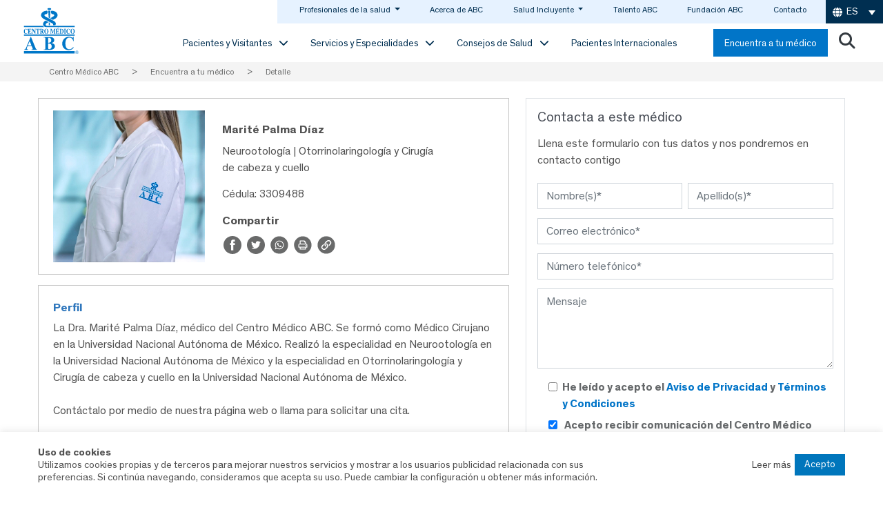

--- FILE ---
content_type: text/html; charset=UTF-8
request_url: https://centromedicoabc.com/medico/marite-palma-diaz/
body_size: 38171
content:
<!DOCTYPE html>
<html lang="es-ES">
<head>
	<meta charset="UTF-8">
	<meta name="facebook-domain-verification" content="s3947humwty7xmmrnxkxq1d6j0g2ek" />
	<meta name="viewport" content="width=device-width, initial-scale=1, shrink-to-fit=no">
	<link rel="profile" href="http://gmpg.org/xfn/11">
	<link rel="preload" href="/wp-content/themes/understrap-child/fonts/Theinhardt/Theinhardt-Regular/Theinhardt-Regular.woff" as="font" type="font/woff2" crossorigin>
	<link rel="preload" href="/wp-content/themes/understrap-child/fonts/Theinhardt/Theinhardt-Bold/Theinhardt-Bold.woff" as="font" type="font/woff2" crossorigin>
	<link rel="preload" href="/wp-content/themes/understrap-child/fonts/Theinhardt/Theinhardt-Medium/Theinhardt-Medium.woff" as="font" type="font/woff2" crossorigin>
				<link rel="preload" as="image" href="" fetchpriority="high">
			<!--link rel="preload" as="image" href=""-->
				<meta name='robots' content='index, follow, max-image-preview:large, max-snippet:-1, max-video-preview:-1' />
<link rel="alternate" hreflang="es" href="https://centromedicoabc.com/medico/marite-palma-diaz/" />
<link rel="alternate" hreflang="en" href="https://centromedicoabc.com/en/doctor/marite-palma-diaz/" />
<link rel="alternate" hreflang="x-default" href="https://centromedicoabc.com/medico/marite-palma-diaz/" />

<!-- Google Tag Manager for WordPress by gtm4wp.com -->
<script data-cfasync="false" data-pagespeed-no-defer>
	var gtm4wp_datalayer_name = "dataLayer";
	var dataLayer = dataLayer || [];
</script>
<!-- End Google Tag Manager for WordPress by gtm4wp.com -->
	<!-- This site is optimized with the Yoast SEO plugin v26.6 - https://yoast.com/wordpress/plugins/seo/ -->
	<title>Marité Palma Díaz | Centro Médico ABC</title>
	<meta name="description" content="Contacta a este médico: Marité Palma Díaz con la especialidad en Otorrinolaringología y Cirugía de cabeza y cuello del Centro Médico ABC." />
	<link rel="canonical" href="https://centromedicoabc.com/medico/marite-palma-diaz/" />
	<meta property="og:locale" content="es_ES" />
	<meta property="og:type" content="article" />
	<meta property="og:title" content="Detalle | Centro Médico ABC" />
	<meta property="og:description" content="[...]Leer más... from Detalle" />
	<meta property="og:url" content="https://centromedicoabc.com/encuentra-a-tu-medico/detalle/" />
	<meta property="og:site_name" content="Centro Médico ABC" />
	<meta property="article:publisher" content="https://www.facebook.com/CentroMedicoABC/" />
	<meta property="article:modified_time" content="2022-07-28T18:14:23+00:00" />
	<meta property="og:image" content="https://centromedicoabc.com/wp-content/uploads/2022/09/share-imagen-centro-medico-abc.png" />
	<meta property="og:image:width" content="779" />
	<meta property="og:image:height" content="406" />
	<meta property="og:image:type" content="image/png" />
	<meta name="twitter:card" content="summary_large_image" />
	<meta name="twitter:site" content="@ABCcentromedico" />
	<script type="application/ld+json" class="yoast-schema-graph">{"@context":"https://schema.org","@graph":[{"@type":"WebPage","@id":"https://centromedicoabc.com/encuentra-a-tu-medico/detalle/","url":"https://centromedicoabc.com/encuentra-a-tu-medico/detalle/","name":"Detalle | Centro Médico ABC","isPartOf":{"@id":"https://centromedicoabc.com/#website"},"datePublished":"2021-03-12T05:59:36+00:00","dateModified":"2022-07-28T18:14:23+00:00","breadcrumb":{"@id":"https://centromedicoabc.com/encuentra-a-tu-medico/detalle/#breadcrumb"},"inLanguage":"es","potentialAction":[{"@type":"ReadAction","target":["https://centromedicoabc.com/encuentra-a-tu-medico/detalle/"]}]},{"@type":"BreadcrumbList","@id":"https://centromedicoabc.com/encuentra-a-tu-medico/detalle/#breadcrumb","itemListElement":[{"@type":"ListItem","position":1,"name":"Home","item":"https://centromedicoabc.com/"},{"@type":"ListItem","position":2,"name":"Encuentra a tu médico","item":"https://centromedicoabc.com/encuentra-a-tu-medico/"},{"@type":"ListItem","position":3,"name":"Médico"}]},{"@type":"WebSite","@id":"https://centromedicoabc.com/#website","url":"https://centromedicoabc.com/","name":"Centro Médico ABC","description":"Excelencia en medicina","publisher":{"@id":"https://centromedicoabc.com/#organization"},"potentialAction":[{"@type":"SearchAction","target":{"@type":"EntryPoint","urlTemplate":"https://centromedicoabc.com/?s={search_term_string}"},"query-input":{"@type":"PropertyValueSpecification","valueRequired":true,"valueName":"search_term_string"}}],"inLanguage":"es"},{"@type":"Organization","@id":"https://centromedicoabc.com/#organization","name":"ABC Medical Center","url":"https://centromedicoabc.com/","logo":{"@type":"ImageObject","inLanguage":"es","@id":"https://centromedicoabc.com/#/schema/logo/image/","url":"https://centromedicoabc.com/wp-content/uploads/2021/06/abc-nuevo-logo-general.jpg","contentUrl":"https://centromedicoabc.com/wp-content/uploads/2021/06/abc-nuevo-logo-general.jpg","width":153,"height":126,"caption":"ABC Medical Center"},"image":{"@id":"https://centromedicoabc.com/#/schema/logo/image/"},"sameAs":["https://www.facebook.com/CentroMedicoABC/","https://x.com/ABCcentromedico","https://www.instagram.com/centromedicoabc/012","https://www.linkedin.com/company/centromedicoabc/","https://www.youtube.com/channel/UCw4bIzLyb7qOJ5Orb5m6mKg"]}]}</script>
	<!-- / Yoast SEO plugin. -->


<script type='application/javascript'  id='pys-version-script'>console.log('PixelYourSite Free version 11.1.5.1');</script>
<link rel='dns-prefetch' href='//challenges.cloudflare.com' />
<link rel='dns-prefetch' href='//cdn.jsdelivr.net' />
<link rel='dns-prefetch' href='//cdnjs.cloudflare.com' />
<link rel="alternate" title="oEmbed (JSON)" type="application/json+oembed" href="https://centromedicoabc.com/wp-json/oembed/1.0/embed?url=https%3A%2F%2Fcentromedicoabc.com%2Fencuentra-a-tu-medico%2Fdetalle%2F" />
<link rel="alternate" title="oEmbed (XML)" type="text/xml+oembed" href="https://centromedicoabc.com/wp-json/oembed/1.0/embed?url=https%3A%2F%2Fcentromedicoabc.com%2Fencuentra-a-tu-medico%2Fdetalle%2F&#038;format=xml" />
<style id='wp-img-auto-sizes-contain-inline-css'>
img:is([sizes=auto i],[sizes^="auto," i]){contain-intrinsic-size:3000px 1500px}
/*# sourceURL=wp-img-auto-sizes-contain-inline-css */
</style>
<link rel='stylesheet' media='print' onload="this.media='all'" id='bootstrap-icons-css' href='https://cdn.jsdelivr.net/npm/bootstrap-icons@1.11.3/font/bootstrap-icons.min.css' media='all' />
<link rel='stylesheet' media='print' onload="this.media='all'" id='js_composer_front-css' href='https://centromedicoabc.com/wp-content/plugins/js_composer-6.5/assets/css/js_composer.min.css?ver=6.5.0' media='all' />
<link rel='stylesheet' id='child-understrap-styles-css' href='https://centromedicoabc.com/wp-content/themes/new-home/css/child-theme.min.css?ver=0.5.5mabj236' media='all' />
<style id='wp-emoji-styles-inline-css'>

	img.wp-smiley, img.emoji {
		display: inline !important;
		border: none !important;
		box-shadow: none !important;
		height: 1em !important;
		width: 1em !important;
		margin: 0 0.07em !important;
		vertical-align: -0.1em !important;
		background: none !important;
		padding: 0 !important;
	}
/*# sourceURL=wp-emoji-styles-inline-css */
</style>
<style id='wp-block-library-inline-css'>
:root{--wp-block-synced-color:#7a00df;--wp-block-synced-color--rgb:122,0,223;--wp-bound-block-color:var(--wp-block-synced-color);--wp-editor-canvas-background:#ddd;--wp-admin-theme-color:#007cba;--wp-admin-theme-color--rgb:0,124,186;--wp-admin-theme-color-darker-10:#006ba1;--wp-admin-theme-color-darker-10--rgb:0,107,160.5;--wp-admin-theme-color-darker-20:#005a87;--wp-admin-theme-color-darker-20--rgb:0,90,135;--wp-admin-border-width-focus:2px}@media (min-resolution:192dpi){:root{--wp-admin-border-width-focus:1.5px}}.wp-element-button{cursor:pointer}:root .has-very-light-gray-background-color{background-color:#eee}:root .has-very-dark-gray-background-color{background-color:#313131}:root .has-very-light-gray-color{color:#eee}:root .has-very-dark-gray-color{color:#313131}:root .has-vivid-green-cyan-to-vivid-cyan-blue-gradient-background{background:linear-gradient(135deg,#00d084,#0693e3)}:root .has-purple-crush-gradient-background{background:linear-gradient(135deg,#34e2e4,#4721fb 50%,#ab1dfe)}:root .has-hazy-dawn-gradient-background{background:linear-gradient(135deg,#faaca8,#dad0ec)}:root .has-subdued-olive-gradient-background{background:linear-gradient(135deg,#fafae1,#67a671)}:root .has-atomic-cream-gradient-background{background:linear-gradient(135deg,#fdd79a,#004a59)}:root .has-nightshade-gradient-background{background:linear-gradient(135deg,#330968,#31cdcf)}:root .has-midnight-gradient-background{background:linear-gradient(135deg,#020381,#2874fc)}:root{--wp--preset--font-size--normal:16px;--wp--preset--font-size--huge:42px}.has-regular-font-size{font-size:1em}.has-larger-font-size{font-size:2.625em}.has-normal-font-size{font-size:var(--wp--preset--font-size--normal)}.has-huge-font-size{font-size:var(--wp--preset--font-size--huge)}.has-text-align-center{text-align:center}.has-text-align-left{text-align:left}.has-text-align-right{text-align:right}.has-fit-text{white-space:nowrap!important}#end-resizable-editor-section{display:none}.aligncenter{clear:both}.items-justified-left{justify-content:flex-start}.items-justified-center{justify-content:center}.items-justified-right{justify-content:flex-end}.items-justified-space-between{justify-content:space-between}.screen-reader-text{border:0;clip-path:inset(50%);height:1px;margin:-1px;overflow:hidden;padding:0;position:absolute;width:1px;word-wrap:normal!important}.screen-reader-text:focus{background-color:#ddd;clip-path:none;color:#444;display:block;font-size:1em;height:auto;left:5px;line-height:normal;padding:15px 23px 14px;text-decoration:none;top:5px;width:auto;z-index:100000}html :where(.has-border-color){border-style:solid}html :where([style*=border-top-color]){border-top-style:solid}html :where([style*=border-right-color]){border-right-style:solid}html :where([style*=border-bottom-color]){border-bottom-style:solid}html :where([style*=border-left-color]){border-left-style:solid}html :where([style*=border-width]){border-style:solid}html :where([style*=border-top-width]){border-top-style:solid}html :where([style*=border-right-width]){border-right-style:solid}html :where([style*=border-bottom-width]){border-bottom-style:solid}html :where([style*=border-left-width]){border-left-style:solid}html :where(img[class*=wp-image-]){height:auto;max-width:100%}:where(figure){margin:0 0 1em}html :where(.is-position-sticky){--wp-admin--admin-bar--position-offset:var(--wp-admin--admin-bar--height,0px)}@media screen and (max-width:600px){html :where(.is-position-sticky){--wp-admin--admin-bar--position-offset:0px}}

/*# sourceURL=wp-block-library-inline-css */
</style><style id='global-styles-inline-css'>
:root{--wp--preset--aspect-ratio--square: 1;--wp--preset--aspect-ratio--4-3: 4/3;--wp--preset--aspect-ratio--3-4: 3/4;--wp--preset--aspect-ratio--3-2: 3/2;--wp--preset--aspect-ratio--2-3: 2/3;--wp--preset--aspect-ratio--16-9: 16/9;--wp--preset--aspect-ratio--9-16: 9/16;--wp--preset--color--black: #000000;--wp--preset--color--cyan-bluish-gray: #abb8c3;--wp--preset--color--white: #fff;--wp--preset--color--pale-pink: #f78da7;--wp--preset--color--vivid-red: #cf2e2e;--wp--preset--color--luminous-vivid-orange: #ff6900;--wp--preset--color--luminous-vivid-amber: #fcb900;--wp--preset--color--light-green-cyan: #7bdcb5;--wp--preset--color--vivid-green-cyan: #00d084;--wp--preset--color--pale-cyan-blue: #8ed1fc;--wp--preset--color--vivid-cyan-blue: #0693e3;--wp--preset--color--vivid-purple: #9b51e0;--wp--preset--color--blue: #007bff;--wp--preset--color--indigo: #6610f2;--wp--preset--color--purple: #5533ff;--wp--preset--color--pink: #e83e8c;--wp--preset--color--red: #dc3545;--wp--preset--color--orange: #fd7e14;--wp--preset--color--yellow: #ffc107;--wp--preset--color--green: #28a745;--wp--preset--color--teal: #20c997;--wp--preset--color--cyan: #17a2b8;--wp--preset--color--gray: #6c757d;--wp--preset--color--gray-dark: #343a40;--wp--preset--gradient--vivid-cyan-blue-to-vivid-purple: linear-gradient(135deg,rgb(6,147,227) 0%,rgb(155,81,224) 100%);--wp--preset--gradient--light-green-cyan-to-vivid-green-cyan: linear-gradient(135deg,rgb(122,220,180) 0%,rgb(0,208,130) 100%);--wp--preset--gradient--luminous-vivid-amber-to-luminous-vivid-orange: linear-gradient(135deg,rgb(252,185,0) 0%,rgb(255,105,0) 100%);--wp--preset--gradient--luminous-vivid-orange-to-vivid-red: linear-gradient(135deg,rgb(255,105,0) 0%,rgb(207,46,46) 100%);--wp--preset--gradient--very-light-gray-to-cyan-bluish-gray: linear-gradient(135deg,rgb(238,238,238) 0%,rgb(169,184,195) 100%);--wp--preset--gradient--cool-to-warm-spectrum: linear-gradient(135deg,rgb(74,234,220) 0%,rgb(151,120,209) 20%,rgb(207,42,186) 40%,rgb(238,44,130) 60%,rgb(251,105,98) 80%,rgb(254,248,76) 100%);--wp--preset--gradient--blush-light-purple: linear-gradient(135deg,rgb(255,206,236) 0%,rgb(152,150,240) 100%);--wp--preset--gradient--blush-bordeaux: linear-gradient(135deg,rgb(254,205,165) 0%,rgb(254,45,45) 50%,rgb(107,0,62) 100%);--wp--preset--gradient--luminous-dusk: linear-gradient(135deg,rgb(255,203,112) 0%,rgb(199,81,192) 50%,rgb(65,88,208) 100%);--wp--preset--gradient--pale-ocean: linear-gradient(135deg,rgb(255,245,203) 0%,rgb(182,227,212) 50%,rgb(51,167,181) 100%);--wp--preset--gradient--electric-grass: linear-gradient(135deg,rgb(202,248,128) 0%,rgb(113,206,126) 100%);--wp--preset--gradient--midnight: linear-gradient(135deg,rgb(2,3,129) 0%,rgb(40,116,252) 100%);--wp--preset--font-size--small: 13px;--wp--preset--font-size--medium: 20px;--wp--preset--font-size--large: 36px;--wp--preset--font-size--x-large: 42px;--wp--preset--spacing--20: 0.44rem;--wp--preset--spacing--30: 0.67rem;--wp--preset--spacing--40: 1rem;--wp--preset--spacing--50: 1.5rem;--wp--preset--spacing--60: 2.25rem;--wp--preset--spacing--70: 3.38rem;--wp--preset--spacing--80: 5.06rem;--wp--preset--shadow--natural: 6px 6px 9px rgba(0, 0, 0, 0.2);--wp--preset--shadow--deep: 12px 12px 50px rgba(0, 0, 0, 0.4);--wp--preset--shadow--sharp: 6px 6px 0px rgba(0, 0, 0, 0.2);--wp--preset--shadow--outlined: 6px 6px 0px -3px rgb(255, 255, 255), 6px 6px rgb(0, 0, 0);--wp--preset--shadow--crisp: 6px 6px 0px rgb(0, 0, 0);}:where(.is-layout-flex){gap: 0.5em;}:where(.is-layout-grid){gap: 0.5em;}body .is-layout-flex{display: flex;}.is-layout-flex{flex-wrap: wrap;align-items: center;}.is-layout-flex > :is(*, div){margin: 0;}body .is-layout-grid{display: grid;}.is-layout-grid > :is(*, div){margin: 0;}:where(.wp-block-columns.is-layout-flex){gap: 2em;}:where(.wp-block-columns.is-layout-grid){gap: 2em;}:where(.wp-block-post-template.is-layout-flex){gap: 1.25em;}:where(.wp-block-post-template.is-layout-grid){gap: 1.25em;}.has-black-color{color: var(--wp--preset--color--black) !important;}.has-cyan-bluish-gray-color{color: var(--wp--preset--color--cyan-bluish-gray) !important;}.has-white-color{color: var(--wp--preset--color--white) !important;}.has-pale-pink-color{color: var(--wp--preset--color--pale-pink) !important;}.has-vivid-red-color{color: var(--wp--preset--color--vivid-red) !important;}.has-luminous-vivid-orange-color{color: var(--wp--preset--color--luminous-vivid-orange) !important;}.has-luminous-vivid-amber-color{color: var(--wp--preset--color--luminous-vivid-amber) !important;}.has-light-green-cyan-color{color: var(--wp--preset--color--light-green-cyan) !important;}.has-vivid-green-cyan-color{color: var(--wp--preset--color--vivid-green-cyan) !important;}.has-pale-cyan-blue-color{color: var(--wp--preset--color--pale-cyan-blue) !important;}.has-vivid-cyan-blue-color{color: var(--wp--preset--color--vivid-cyan-blue) !important;}.has-vivid-purple-color{color: var(--wp--preset--color--vivid-purple) !important;}.has-black-background-color{background-color: var(--wp--preset--color--black) !important;}.has-cyan-bluish-gray-background-color{background-color: var(--wp--preset--color--cyan-bluish-gray) !important;}.has-white-background-color{background-color: var(--wp--preset--color--white) !important;}.has-pale-pink-background-color{background-color: var(--wp--preset--color--pale-pink) !important;}.has-vivid-red-background-color{background-color: var(--wp--preset--color--vivid-red) !important;}.has-luminous-vivid-orange-background-color{background-color: var(--wp--preset--color--luminous-vivid-orange) !important;}.has-luminous-vivid-amber-background-color{background-color: var(--wp--preset--color--luminous-vivid-amber) !important;}.has-light-green-cyan-background-color{background-color: var(--wp--preset--color--light-green-cyan) !important;}.has-vivid-green-cyan-background-color{background-color: var(--wp--preset--color--vivid-green-cyan) !important;}.has-pale-cyan-blue-background-color{background-color: var(--wp--preset--color--pale-cyan-blue) !important;}.has-vivid-cyan-blue-background-color{background-color: var(--wp--preset--color--vivid-cyan-blue) !important;}.has-vivid-purple-background-color{background-color: var(--wp--preset--color--vivid-purple) !important;}.has-black-border-color{border-color: var(--wp--preset--color--black) !important;}.has-cyan-bluish-gray-border-color{border-color: var(--wp--preset--color--cyan-bluish-gray) !important;}.has-white-border-color{border-color: var(--wp--preset--color--white) !important;}.has-pale-pink-border-color{border-color: var(--wp--preset--color--pale-pink) !important;}.has-vivid-red-border-color{border-color: var(--wp--preset--color--vivid-red) !important;}.has-luminous-vivid-orange-border-color{border-color: var(--wp--preset--color--luminous-vivid-orange) !important;}.has-luminous-vivid-amber-border-color{border-color: var(--wp--preset--color--luminous-vivid-amber) !important;}.has-light-green-cyan-border-color{border-color: var(--wp--preset--color--light-green-cyan) !important;}.has-vivid-green-cyan-border-color{border-color: var(--wp--preset--color--vivid-green-cyan) !important;}.has-pale-cyan-blue-border-color{border-color: var(--wp--preset--color--pale-cyan-blue) !important;}.has-vivid-cyan-blue-border-color{border-color: var(--wp--preset--color--vivid-cyan-blue) !important;}.has-vivid-purple-border-color{border-color: var(--wp--preset--color--vivid-purple) !important;}.has-vivid-cyan-blue-to-vivid-purple-gradient-background{background: var(--wp--preset--gradient--vivid-cyan-blue-to-vivid-purple) !important;}.has-light-green-cyan-to-vivid-green-cyan-gradient-background{background: var(--wp--preset--gradient--light-green-cyan-to-vivid-green-cyan) !important;}.has-luminous-vivid-amber-to-luminous-vivid-orange-gradient-background{background: var(--wp--preset--gradient--luminous-vivid-amber-to-luminous-vivid-orange) !important;}.has-luminous-vivid-orange-to-vivid-red-gradient-background{background: var(--wp--preset--gradient--luminous-vivid-orange-to-vivid-red) !important;}.has-very-light-gray-to-cyan-bluish-gray-gradient-background{background: var(--wp--preset--gradient--very-light-gray-to-cyan-bluish-gray) !important;}.has-cool-to-warm-spectrum-gradient-background{background: var(--wp--preset--gradient--cool-to-warm-spectrum) !important;}.has-blush-light-purple-gradient-background{background: var(--wp--preset--gradient--blush-light-purple) !important;}.has-blush-bordeaux-gradient-background{background: var(--wp--preset--gradient--blush-bordeaux) !important;}.has-luminous-dusk-gradient-background{background: var(--wp--preset--gradient--luminous-dusk) !important;}.has-pale-ocean-gradient-background{background: var(--wp--preset--gradient--pale-ocean) !important;}.has-electric-grass-gradient-background{background: var(--wp--preset--gradient--electric-grass) !important;}.has-midnight-gradient-background{background: var(--wp--preset--gradient--midnight) !important;}.has-small-font-size{font-size: var(--wp--preset--font-size--small) !important;}.has-medium-font-size{font-size: var(--wp--preset--font-size--medium) !important;}.has-large-font-size{font-size: var(--wp--preset--font-size--large) !important;}.has-x-large-font-size{font-size: var(--wp--preset--font-size--x-large) !important;}
/*# sourceURL=global-styles-inline-css */
</style>

<style id='classic-theme-styles-inline-css'>
/*! This file is auto-generated */
.wp-block-button__link{color:#fff;background-color:#32373c;border-radius:9999px;box-shadow:none;text-decoration:none;padding:calc(.667em + 2px) calc(1.333em + 2px);font-size:1.125em}.wp-block-file__button{background:#32373c;color:#fff;text-decoration:none}
/*# sourceURL=/wp-includes/css/classic-themes.min.css */
</style>
<link rel='stylesheet' id='wp-components-css' href='https://centromedicoabc.com/wp-includes/css/dist/components/style.min.css?ver=b194892eadf84b0b0e9c9ae730e266d1' media='all' />
<link rel='stylesheet' id='wp-preferences-css' href='https://centromedicoabc.com/wp-includes/css/dist/preferences/style.min.css?ver=b194892eadf84b0b0e9c9ae730e266d1' media='all' />
<link rel='stylesheet' id='wp-block-editor-css' href='https://centromedicoabc.com/wp-includes/css/dist/block-editor/style.min.css?ver=b194892eadf84b0b0e9c9ae730e266d1' media='all' />
<link rel='stylesheet' id='popup-maker-block-library-style-css' href='https://centromedicoabc.com/wp-content/plugins/popup-maker/dist/packages/block-library-style.css?ver=dbea705cfafe089d65f1' media='all' />
<link rel='stylesheet' media='print' onload="this.media='all'" id='cookie-law-info-css' href='https://centromedicoabc.com/wp-content/plugins/cookie-law-info/legacy/public/css/cookie-law-info-public.css?ver=3.3.9' media='all' />
<link rel='stylesheet' media='print' onload="this.media='all'" id='cookie-law-info-gdpr-css' href='https://centromedicoabc.com/wp-content/plugins/cookie-law-info/legacy/public/css/cookie-law-info-gdpr.css?ver=3.3.9' media='all' />
<link rel='stylesheet' media='print' onload="this.media='all'" id='nbcpf-intlTelInput-style-css' href='https://centromedicoabc.com/wp-content/plugins/country-phone-field-contact-form-7/assets/css/intlTelInput.min.css?ver=b194892eadf84b0b0e9c9ae730e266d1' media='all' />
<link rel='stylesheet' media='print' onload="this.media='all'" id='nbcpf-countryFlag-style-css' href='https://centromedicoabc.com/wp-content/plugins/country-phone-field-contact-form-7/assets/css/countrySelect.min.css?ver=b194892eadf84b0b0e9c9ae730e266d1' media='all' />
<link rel='stylesheet' media='print' onload="this.media='all'" id='gwts-gwl-lightslider-css-css' href='https://centromedicoabc.com/wp-content/plugins/gallery-with-thumbnail-slider/includes/css/lightslider.css?ver=20260119' media='all' />
<link rel='stylesheet' media='print' onload="this.media='all'" id='gwts-gwl-style-css-css' href='https://centromedicoabc.com/wp-content/plugins/gallery-with-thumbnail-slider/includes/css/gwts-style.css?ver=20260119' media='all' />
<link rel='stylesheet' media='print' onload="this.media='all'" id='gwts-gwl-lightgal-css-css' href='https://centromedicoabc.com/wp-content/plugins/gallery-with-thumbnail-slider/includes/css/lightgallery.css?ver=20260119' media='all' />
<link rel='stylesheet' id='contact-form-7-css' href='https://centromedicoabc.com/wp-content/plugins/contact-form-7/includes/css/styles.css?ver=6.1.4' media='all' />
<link rel='stylesheet' media='print' onload="this.media='all'" id='wpcf7-redirect-script-frontend-css' href='https://centromedicoabc.com/wp-content/plugins/wpcf7-redirect/build/assets/frontend-script.css?ver=2c532d7e2be36f6af233' media='all' />
<link rel='stylesheet' id='wpml-legacy-dropdown-click-0-css' href='https://centromedicoabc.com/wp-content/plugins/sitepress-multilingual-cms/templates/language-switchers/legacy-dropdown-click/style.min.css?ver=1' media='all' />
<style id='wpml-legacy-dropdown-click-0-inline-css'>
.wpml-ls-statics-shortcode_actions{background-color:#002f51;}.wpml-ls-statics-shortcode_actions, .wpml-ls-statics-shortcode_actions .wpml-ls-sub-menu, .wpml-ls-statics-shortcode_actions a {border-color:#002f51;}.wpml-ls-statics-shortcode_actions a, .wpml-ls-statics-shortcode_actions .wpml-ls-sub-menu a, .wpml-ls-statics-shortcode_actions .wpml-ls-sub-menu a:link, .wpml-ls-statics-shortcode_actions li:not(.wpml-ls-current-language) .wpml-ls-link, .wpml-ls-statics-shortcode_actions li:not(.wpml-ls-current-language) .wpml-ls-link:link {color:#002f51;background-color:#e6f2ff;}.wpml-ls-statics-shortcode_actions .wpml-ls-sub-menu a:hover,.wpml-ls-statics-shortcode_actions .wpml-ls-sub-menu a:focus, .wpml-ls-statics-shortcode_actions .wpml-ls-sub-menu a:link:hover, .wpml-ls-statics-shortcode_actions .wpml-ls-sub-menu a:link:focus {color:#ffffff;background-color:#ffffff;}.wpml-ls-statics-shortcode_actions .wpml-ls-current-language > a {color:#ffffff;background-color:#002f51;}.wpml-ls-statics-shortcode_actions .wpml-ls-current-language:hover>a, .wpml-ls-statics-shortcode_actions .wpml-ls-current-language>a:focus {color:#e6f2ff;background-color:#002f51;}
/*# sourceURL=wpml-legacy-dropdown-click-0-inline-css */
</style>
<link rel='stylesheet' media='print' onload="this.media='all'" id='ytp-style-css' href='https://centromedicoabc.com/wp-content/plugins/yt-player/public/css/plyr-v3.7.8.css?ver=2.0.5' media='all' />
<link rel='stylesheet' id='fonts-nuevo-home-css' href='https://centromedicoabc.com/wp-content/themes/nuevo-home/fonts/stylesheet.css?ver=1.0' media='all' />
<link rel='stylesheet' id='slick-nuevo-home-css' href='https://centromedicoabc.com/wp-content/themes/nuevo-home/css/slick.css?ver=1.0' media='all' />
<link rel='stylesheet' id='slick-theme-nuevo-home-css' href='https://centromedicoabc.com/wp-content/themes/nuevo-home/css/slick-theme.css?ver=1.0' media='all' />
<link rel='stylesheet' id='stylehome-nuevo-home-css' href='https://centromedicoabc.com/wp-content/themes/new-home/css/stylehome.css?ver=1.0' media='all' />
<link rel='stylesheet' id='fontawesome-cdn-css' href='https://cdnjs.cloudflare.com/ajax/libs/font-awesome/6.7.2/css/all.min.css?ver=6.7.2' media='all' />
<link rel='stylesheet' media='print' onload="this.media='all'" id='popup-maker-site-css' href='https://centromedicoabc.com/wp-content/plugins/popup-maker/dist/assets/site.css?ver=1.21.5' media='all' />
<style id='popup-maker-site-inline-css'>
/* Popup Google Fonts */
@import url('//fonts.googleapis.com/css?family=Montserrat:100');

/* Popup Theme 5171: Contacto Popup */
.pum-theme-5171, .pum-theme-content-only-2 { background-color: rgba( 0, 0, 0, 0.68 ) } 
.pum-theme-5171 .pum-container, .pum-theme-content-only-2 .pum-container { padding: 0px; border-radius: 0px; border: 1px none #000000; box-shadow: 0px 0px 0px 0px rgba( 2, 2, 2, 0.00 ) } 
.pum-theme-5171 .pum-title, .pum-theme-content-only-2 .pum-title { color: #000000; text-align: left; text-shadow: 0px 0px 0px rgba( 2, 2, 2, 0.23 ); font-family: inherit; font-weight: 400; font-size: 32px; line-height: 36px } 
.pum-theme-5171 .pum-content, .pum-theme-content-only-2 .pum-content { color: #4d4d4d; font-family: inherit; font-weight: 400 } 
.pum-theme-5171 .pum-content + .pum-close, .pum-theme-content-only-2 .pum-content + .pum-close { position: absolute; height: 18px; width: 18px; left: auto; right: 7px; bottom: auto; top: 7px; padding: 0px; color: #ffffff; font-family: inherit; font-weight: 700; font-size: 20px; line-height: 20px; border: 1px none #ffffff; border-radius: 15px; box-shadow: 0px 0px 0px 0px rgba( 2, 2, 2, 0.00 ); text-shadow: 0px 0px 0px rgba( 0, 0, 0, 0.00 ); background-color: rgba( 255, 255, 255, 0.00 ) } 

/* Popup Theme 27398: POP Estudios LAB */
.pum-theme-27398, .pum-theme-pop-estudios-lab { background-color: rgba( 0, 0, 0, 0.68 ) } 
.pum-theme-27398 .pum-container, .pum-theme-pop-estudios-lab .pum-container { padding: 0px; border-radius: 0px; border: 1px none #000000; box-shadow: 0px 0px 0px 0px rgba( 2, 2, 2, 0.00 ); background-color: rgba( 249, 249, 249, 0.00 ) } 
.pum-theme-27398 .pum-title, .pum-theme-pop-estudios-lab .pum-title { color: #000000; text-align: left; text-shadow: 0px 0px 0px rgba( 2, 2, 2, 0.23 ); font-family: inherit; font-weight: 400; font-size: 32px; line-height: 36px } 
.pum-theme-27398 .pum-content, .pum-theme-pop-estudios-lab .pum-content { color: #4d4d4d; font-family: inherit; font-weight: 400 } 
.pum-theme-27398 .pum-content + .pum-close, .pum-theme-pop-estudios-lab .pum-content + .pum-close { position: absolute; height: 25px; width: 25px; left: auto; right: 7px; bottom: auto; top: 7px; padding: 0px; color: #000000; font-family: inherit; font-weight: 400; font-size: 20px; line-height: 20px; border: 1px none #ffffff; border-radius: 15px; box-shadow: 0px 0px 0px 0px rgba( 2, 2, 2, 0.00 ); text-shadow: 0px 0px 0px rgba( 0, 0, 0, 0.00 ); background-color: rgba( 255, 255, 255, 0.00 ) } 

/* Popup Theme 5087: Solo contenido - Para usar con maquetadores de páginas o el editor de bloques */
.pum-theme-5087, .pum-theme-content-only { background-color: rgba( 0, 0, 0, 0.70 ) } 
.pum-theme-5087 .pum-container, .pum-theme-content-only .pum-container { padding: 0px; border-radius: 0px; border: 1px none #000000; box-shadow: 0px 0px 0px 0px rgba( 2, 2, 2, 0.00 ) } 
.pum-theme-5087 .pum-title, .pum-theme-content-only .pum-title { color: #000000; text-align: left; text-shadow: 0px 0px 0px rgba( 2, 2, 2, 0.23 ); font-family: inherit; font-weight: 400; font-size: 32px; line-height: 36px } 
.pum-theme-5087 .pum-content, .pum-theme-content-only .pum-content { color: #8c8c8c; font-family: inherit; font-weight: 400 } 
.pum-theme-5087 .pum-content + .pum-close, .pum-theme-content-only .pum-content + .pum-close { position: absolute; height: 18px; width: 18px; left: auto; right: 7px; bottom: auto; top: 7px; padding: 0px; color: #ffffff; font-family: inherit; font-weight: 700; font-size: 20px; line-height: 20px; border: 1px none #ffffff; border-radius: 15px; box-shadow: 0px 0px 0px 0px rgba( 2, 2, 2, 0.00 ); text-shadow: 0px 0px 0px rgba( 0, 0, 0, 0.00 ); background-color: rgba( 255, 255, 255, 0.00 ) } 

/* Popup Theme 21389: Pop ensenanza */
.pum-theme-21389, .pum-theme-pop-ensenanza { background-color: rgba( 0, 0, 0, 0.68 ) } 
.pum-theme-21389 .pum-container, .pum-theme-pop-ensenanza .pum-container { padding: 10px; border-radius: 0px; border: 1px none #000000; box-shadow: 1px 1px 3px 0px rgba( 2, 2, 2, 0.25 ); background-color: rgba( 77, 117, 184, 1.00 ) } 
.pum-theme-21389 .pum-title, .pum-theme-pop-ensenanza .pum-title { color: #ffffff; text-align: center; text-shadow: 0px 0px 0px rgba( 2, 2, 2, 0.00 ); font-family: inherit; font-weight: 400; font-size: 20px; line-height: 36px } 
.pum-theme-21389 .pum-content, .pum-theme-pop-ensenanza .pum-content { color: #000000; font-family: inherit; font-weight: 400 } 
.pum-theme-21389 .pum-content + .pum-close, .pum-theme-pop-ensenanza .pum-content + .pum-close { position: absolute; height: auto; width: auto; left: auto; right: 10px; bottom: auto; top: 0px; padding: 8px; color: #ffffff; font-family: inherit; font-weight: 700; font-size: 28px; line-height: 36px; border: 1px none #ffffff; border-radius: 0px; box-shadow: 1px 1px 3px 0px rgba( 2, 2, 2, 0.00 ); text-shadow: 0px 0px 0px rgba( 0, 0, 0, 0.23 ); background-color: rgba( 0, 183, 205, 0.00 ) } 

/* Popup Theme 5080: Tema por defecto */
.pum-theme-5080, .pum-theme-tema-por-defecto { background-color: rgba( 255, 255, 255, 1.00 ) } 
.pum-theme-5080 .pum-container, .pum-theme-tema-por-defecto .pum-container { padding: 18px; border-radius: 0px; border: 1px none #000000; box-shadow: 1px 1px 3px 0px rgba( 2, 2, 2, 0.23 ); background-color: rgba( 249, 249, 249, 1.00 ) } 
.pum-theme-5080 .pum-title, .pum-theme-tema-por-defecto .pum-title { color: #000000; text-align: left; text-shadow: 0px 0px 0px rgba( 2, 2, 2, 0.23 ); font-family: inherit; font-weight: 400; font-size: 32px; font-style: normal; line-height: 36px } 
.pum-theme-5080 .pum-content, .pum-theme-tema-por-defecto .pum-content { color: #8c8c8c; font-family: inherit; font-weight: 400; font-style: inherit } 
.pum-theme-5080 .pum-content + .pum-close, .pum-theme-tema-por-defecto .pum-content + .pum-close { position: absolute; height: auto; width: auto; left: auto; right: 0px; bottom: auto; top: 0px; padding: 8px; color: #ffffff; font-family: inherit; font-weight: 400; font-size: 12px; font-style: inherit; line-height: 36px; border: 1px none #ffffff; border-radius: 0px; box-shadow: 1px 1px 3px 0px rgba( 2, 2, 2, 0.23 ); text-shadow: 0px 0px 0px rgba( 0, 0, 0, 0.23 ); background-color: rgba( 0, 183, 205, 1.00 ) } 

/* Popup Theme 5081: Light Box */
.pum-theme-5081, .pum-theme-lightbox { background-color: rgba( 0, 0, 0, 0.60 ) } 
.pum-theme-5081 .pum-container, .pum-theme-lightbox .pum-container { padding: 18px; border-radius: 3px; border: 8px solid #000000; box-shadow: 0px 0px 30px 0px rgba( 2, 2, 2, 1.00 ); background-color: rgba( 255, 255, 255, 1.00 ) } 
.pum-theme-5081 .pum-title, .pum-theme-lightbox .pum-title { color: #000000; text-align: left; text-shadow: 0px 0px 0px rgba( 2, 2, 2, 0.23 ); font-family: inherit; font-weight: 100; font-size: 32px; line-height: 36px } 
.pum-theme-5081 .pum-content, .pum-theme-lightbox .pum-content { color: #000000; font-family: inherit; font-weight: 100 } 
.pum-theme-5081 .pum-content + .pum-close, .pum-theme-lightbox .pum-content + .pum-close { position: absolute; height: 26px; width: 26px; left: auto; right: -13px; bottom: auto; top: -13px; padding: 0px; color: #ffffff; font-family: Arial; font-weight: 100; font-size: 24px; line-height: 24px; border: 2px solid #ffffff; border-radius: 26px; box-shadow: 0px 0px 15px 1px rgba( 2, 2, 2, 0.75 ); text-shadow: 0px 0px 0px rgba( 0, 0, 0, 0.23 ); background-color: rgba( 0, 0, 0, 1.00 ) } 

/* Popup Theme 5082: Azul corporativo */
.pum-theme-5082, .pum-theme-enterprise-blue { background-color: rgba( 0, 0, 0, 0.70 ) } 
.pum-theme-5082 .pum-container, .pum-theme-enterprise-blue .pum-container { padding: 28px; border-radius: 5px; border: 1px none #000000; box-shadow: 0px 10px 25px 4px rgba( 2, 2, 2, 0.50 ); background-color: rgba( 255, 255, 255, 1.00 ) } 
.pum-theme-5082 .pum-title, .pum-theme-enterprise-blue .pum-title { color: #315b7c; text-align: left; text-shadow: 0px 0px 0px rgba( 2, 2, 2, 0.23 ); font-family: inherit; font-weight: 100; font-size: 34px; line-height: 36px } 
.pum-theme-5082 .pum-content, .pum-theme-enterprise-blue .pum-content { color: #2d2d2d; font-family: inherit; font-weight: 100 } 
.pum-theme-5082 .pum-content + .pum-close, .pum-theme-enterprise-blue .pum-content + .pum-close { position: absolute; height: 28px; width: 28px; left: auto; right: 8px; bottom: auto; top: 8px; padding: 4px; color: #ffffff; font-family: Times New Roman; font-weight: 100; font-size: 20px; line-height: 20px; border: 1px none #ffffff; border-radius: 42px; box-shadow: 0px 0px 0px 0px rgba( 2, 2, 2, 0.23 ); text-shadow: 0px 0px 0px rgba( 0, 0, 0, 0.23 ); background-color: rgba( 49, 91, 124, 1.00 ) } 

/* Popup Theme 5083: Hello Box */
.pum-theme-5083, .pum-theme-hello-box { background-color: rgba( 0, 0, 0, 0.75 ) } 
.pum-theme-5083 .pum-container, .pum-theme-hello-box .pum-container { padding: 30px; border-radius: 80px; border: 14px solid #81d742; box-shadow: 0px 0px 0px 0px rgba( 2, 2, 2, 0.00 ); background-color: rgba( 255, 255, 255, 1.00 ) } 
.pum-theme-5083 .pum-title, .pum-theme-hello-box .pum-title { color: #2d2d2d; text-align: left; text-shadow: 0px 0px 0px rgba( 2, 2, 2, 0.23 ); font-family: Montserrat; font-weight: 100; font-size: 32px; line-height: 36px } 
.pum-theme-5083 .pum-content, .pum-theme-hello-box .pum-content { color: #2d2d2d; font-family: inherit; font-weight: 100 } 
.pum-theme-5083 .pum-content + .pum-close, .pum-theme-hello-box .pum-content + .pum-close { position: absolute; height: auto; width: auto; left: auto; right: -30px; bottom: auto; top: -30px; padding: 0px; color: #2d2d2d; font-family: Times New Roman; font-weight: 100; font-size: 32px; line-height: 28px; border: 1px none #ffffff; border-radius: 28px; box-shadow: 0px 0px 0px 0px rgba( 2, 2, 2, 0.23 ); text-shadow: 0px 0px 0px rgba( 0, 0, 0, 0.23 ); background-color: rgba( 255, 255, 255, 1.00 ) } 

/* Popup Theme 5084: Moderno */
.pum-theme-5084, .pum-theme-cutting-edge { background-color: rgba( 0, 0, 0, 0.50 ) } 
.pum-theme-5084 .pum-container, .pum-theme-cutting-edge .pum-container { padding: 18px; border-radius: 0px; border: 1px none #000000; box-shadow: 0px 10px 25px 0px rgba( 2, 2, 2, 0.50 ); background-color: rgba( 30, 115, 190, 1.00 ) } 
.pum-theme-5084 .pum-title, .pum-theme-cutting-edge .pum-title { color: #ffffff; text-align: left; text-shadow: 0px 0px 0px rgba( 2, 2, 2, 0.23 ); font-family: Sans-Serif; font-weight: 100; font-size: 26px; line-height: 28px } 
.pum-theme-5084 .pum-content, .pum-theme-cutting-edge .pum-content { color: #ffffff; font-family: inherit; font-weight: 100 } 
.pum-theme-5084 .pum-content + .pum-close, .pum-theme-cutting-edge .pum-content + .pum-close { position: absolute; height: 24px; width: 24px; left: auto; right: 0px; bottom: auto; top: 0px; padding: 0px; color: #1e73be; font-family: Times New Roman; font-weight: 100; font-size: 32px; line-height: 24px; border: 1px none #ffffff; border-radius: 0px; box-shadow: -1px 1px 1px 0px rgba( 2, 2, 2, 0.10 ); text-shadow: -1px 1px 1px rgba( 0, 0, 0, 0.10 ); background-color: rgba( 238, 238, 34, 1.00 ) } 

/* Popup Theme 5085: Borde enmarcado */
.pum-theme-5085, .pum-theme-framed-border { background-color: rgba( 255, 255, 255, 0.50 ) } 
.pum-theme-5085 .pum-container, .pum-theme-framed-border .pum-container { padding: 18px; border-radius: 0px; border: 20px outset #dd3333; box-shadow: 1px 1px 3px 0px rgba( 2, 2, 2, 0.97 ) inset; background-color: rgba( 255, 251, 239, 1.00 ) } 
.pum-theme-5085 .pum-title, .pum-theme-framed-border .pum-title { color: #000000; text-align: left; text-shadow: 0px 0px 0px rgba( 2, 2, 2, 0.23 ); font-family: inherit; font-weight: 100; font-size: 32px; line-height: 36px } 
.pum-theme-5085 .pum-content, .pum-theme-framed-border .pum-content { color: #2d2d2d; font-family: inherit; font-weight: 100 } 
.pum-theme-5085 .pum-content + .pum-close, .pum-theme-framed-border .pum-content + .pum-close { position: absolute; height: 20px; width: 20px; left: auto; right: -20px; bottom: auto; top: -20px; padding: 0px; color: #ffffff; font-family: Tahoma; font-weight: 700; font-size: 16px; line-height: 18px; border: 1px none #ffffff; border-radius: 0px; box-shadow: 0px 0px 0px 0px rgba( 2, 2, 2, 0.23 ); text-shadow: 0px 0px 0px rgba( 0, 0, 0, 0.23 ); background-color: rgba( 0, 0, 0, 0.55 ) } 

/* Popup Theme 5086: Barra flotante - Azul claro */
.pum-theme-5086, .pum-theme-floating-bar { background-color: rgba( 255, 255, 255, 0.00 ) } 
.pum-theme-5086 .pum-container, .pum-theme-floating-bar .pum-container { padding: 8px; border-radius: 0px; border: 1px none #000000; box-shadow: 1px 1px 3px 0px rgba( 2, 2, 2, 0.23 ); background-color: rgba( 238, 246, 252, 1.00 ) } 
.pum-theme-5086 .pum-title, .pum-theme-floating-bar .pum-title { color: #505050; text-align: left; text-shadow: 0px 0px 0px rgba( 2, 2, 2, 0.23 ); font-family: inherit; font-weight: 400; font-size: 32px; line-height: 36px } 
.pum-theme-5086 .pum-content, .pum-theme-floating-bar .pum-content { color: #505050; font-family: inherit; font-weight: 400 } 
.pum-theme-5086 .pum-content + .pum-close, .pum-theme-floating-bar .pum-content + .pum-close { position: absolute; height: 18px; width: 18px; left: auto; right: 5px; bottom: auto; top: 50%; padding: 0px; color: #505050; font-family: Sans-Serif; font-weight: 700; font-size: 15px; line-height: 18px; border: 1px solid #505050; border-radius: 15px; box-shadow: 0px 0px 0px 0px rgba( 2, 2, 2, 0.00 ); text-shadow: 0px 0px 0px rgba( 0, 0, 0, 0.00 ); background-color: rgba( 255, 255, 255, 0.00 ); transform: translate(0, -50%) } 

#pum-541915 {z-index: 1999999999}
#pum-536268 {z-index: 1999999999}
#pum-17410 {z-index: 1999999999}
#pum-486335 {z-index: 1999999999}
#pum-10264 {z-index: 1999999999}
#pum-407744 {z-index: 1999999999}
#pum-407749 {z-index: 1999999999}
#pum-407743 {z-index: 1999999999}
#pum-407731 {z-index: 1999999999}
#pum-509645 {z-index: 1999999999}
#pum-183758 {z-index: 3999}
#pum-153856 {z-index: 1999999999}
#pum-16437 {z-index: 1999999999}
#pum-16433 {z-index: 1999999999}
#pum-16439 {z-index: 1999999999}
#pum-16441 {z-index: 1999999999}
#pum-16459 {z-index: 1999999999}
#pum-17672 {z-index: 1999999999}
#pum-17407 {z-index: 1999999999}
#pum-16445 {z-index: 1999999999}
#pum-482809 {z-index: 1999999999}
#pum-482807 {z-index: 1999999999}
#pum-482805 {z-index: 1999999999}
#pum-482797 {z-index: 1999999999}
#pum-482808 {z-index: 1999999999}
#pum-449630 {z-index: 1999999999}
#pum-449626 {z-index: 1999999999}
#pum-449619 {z-index: 1999999999}
#pum-449614 {z-index: 1999999999}
#pum-449610 {z-index: 1999999999}
#pum-449605 {z-index: 1999999999}
#pum-449594 {z-index: 1999999999}
#pum-449589 {z-index: 1999999999}
#pum-449584 {z-index: 1999999999}
#pum-449567 {z-index: 1999999999}
#pum-449491 {z-index: 1999999999}
#pum-31061 {z-index: 1999999999}
#pum-431960 {z-index: 1999999999}
#pum-430109 {z-index: 3999}
#pum-21381 {z-index: 1999999999}
#pum-21397 {z-index: 1999999998}
#pum-420441 {z-index: 1999999999}
#pum-420389 {z-index: 1999999999}
#pum-420387 {z-index: 1999999999}
#pum-420385 {z-index: 1999999999}
#pum-420383 {z-index: 1999999999}
#pum-420381 {z-index: 1999999999}
#pum-420379 {z-index: 1999999999}
#pum-420377 {z-index: 1999999999}
#pum-420375 {z-index: 1999999999}
#pum-420373 {z-index: 1999999999}
#pum-420371 {z-index: 1999999999}
#pum-420369 {z-index: 1999999999}
#pum-420367 {z-index: 1999999999}
#pum-420365 {z-index: 1999999999}
#pum-420361 {z-index: 1999999999}
#pum-420359 {z-index: 1999999999}
#pum-420357 {z-index: 1999999999}
#pum-420355 {z-index: 1999999999}
#pum-420351 {z-index: 1999999999}
#pum-420349 {z-index: 1999999999}
#pum-420347 {z-index: 1999999999}
#pum-420345 {z-index: 1999999999}
#pum-418115 {z-index: 1999999999}
#pum-418117 {z-index: 1999999999}
#pum-420333 {z-index: 1999999999}
#pum-420337 {z-index: 1999999999}
#pum-420339 {z-index: 1999999999}
#pum-408500 {z-index: 3999}
#pum-310170 {z-index: 3999}
#pum-401908 {z-index: 1999999999}
#pum-401900 {z-index: 1999999999}
#pum-310148 {z-index: 3999}
#pum-81003 {z-index: 1999999999}
#pum-302160 {z-index: 3999}
#pum-16457 {z-index: 1999999999}
#pum-17200 {z-index: 3999}
#pum-5516 {z-index: 1999999999}
#pum-341973 {z-index: 1999999999}
#pum-341971 {z-index: 1999999999}
#pum-341969 {z-index: 1999999999}
#pum-341966 {z-index: 1999999999}
#pum-5543 {z-index: 1999999999}
#pum-341752 {z-index: 1999999999}
#pum-36231 {z-index: 1999999999}
#pum-16930 {z-index: 1999999999}
#pum-8383 {z-index: 1999999999}
#pum-333345 {z-index: 1999999999}
#pum-40235 {z-index: 3999}
#pum-8368 {z-index: 1999999999}
#pum-315742 {z-index: 1999999999}
#pum-306903 {z-index: 1999999999}
#pum-278420 {z-index: 1999999999}
#pum-16455 {z-index: 1999999999}
#pum-16094 {z-index: 1999999999}
#pum-281455 {z-index: 1999999999}
#pum-281448 {z-index: 1999999999}
#pum-281493 {z-index: 1999999999}
#pum-81011 {z-index: 1999999999}
#pum-84022 {z-index: 1999999999}
#pum-106374 {z-index: 1999999999}
#pum-7837 {z-index: 1999999999}
#pum-7768 {z-index: 1999999999}
#pum-17212 {z-index: 1999999999}
#pum-17235 {z-index: 1999999999}
#pum-17237 {z-index: 1999999999}
#pum-23341 {z-index: 1999999999}
#pum-26017 {z-index: 1999999999}
#pum-29420 {z-index: 1999999998}
#pum-169378 {z-index: 1999999999}
#pum-225394 {z-index: 1999999999}
#pum-15489 {z-index: 1999999999}
#pum-281389 {z-index: 1999999999}
#pum-281398 {z-index: 1999999999}
#pum-281393 {z-index: 1999999999}
#pum-281403 {z-index: 1999999999}
#pum-281399 {z-index: 1999999999}
#pum-281394 {z-index: 1999999999}
#pum-281408 {z-index: 1999999999}
#pum-281410 {z-index: 1999999999}
#pum-281421 {z-index: 1999999999}
#pum-281427 {z-index: 1999999999}
#pum-74750 {z-index: 1999999999}
#pum-281432 {z-index: 1999999999}
#pum-281425 {z-index: 1999999999}
#pum-281437 {z-index: 1999999999}
#pum-281433 {z-index: 1999999999}
#pum-281451 {z-index: 1999999999}
#pum-281444 {z-index: 1999999999}
#pum-281453 {z-index: 1999999999}
#pum-281461 {z-index: 1999999999}
#pum-281462 {z-index: 1999999999}
#pum-281485 {z-index: 1999999999}
#pum-281494 {z-index: 1999999999}
#pum-281506 {z-index: 1999999999}
#pum-281505 {z-index: 1999999999}
#pum-99233 {z-index: 1999999999}
#pum-281527 {z-index: 1999999999}
#pum-17285 {z-index: 1999999999}
#pum-44547 {z-index: 3999}
#pum-40260 {z-index: 3999}
#pum-281508 {z-index: 1999999999}
#pum-115123 {z-index: 1999999999}
#pum-260805 {z-index: 1999999999}
#pum-251917 {z-index: 1999999999}
#pum-176992 {z-index: 1999999999}
#pum-221095 {z-index: 3999}
#pum-17641 {z-index: 1999999999}
#pum-219932 {z-index: 1999999999}
#pum-187109 {z-index: 1999999999}
#pum-17220 {z-index: 1999999999}
#pum-186793 {z-index: 1999999999}
#pum-175435 {z-index: 1999999999}
#pum-16424 {z-index: 1999999999}
#pum-16431 {z-index: 1999999999}
#pum-140787 {z-index: 3999}
#pum-8349 {z-index: 1999999999}
#pum-8374 {z-index: 1999999999}
#pum-27106 {z-index: 1999999999}
#pum-79301 {z-index: 1999999999}
#pum-78321 {z-index: 1999999999}
#pum-19901 {z-index: 1999999999}
#pum-114192 {z-index: 1999999999}
#pum-12271 {z-index: 1999999999}
#pum-12263 {z-index: 1999999999}
#pum-12248 {z-index: 1999999999}
#pum-12258 {z-index: 1999999999}
#pum-20421 {z-index: 1999999999}
#pum-12287 {z-index: 1999999999}
#pum-8452 {z-index: 1999999999}
#pum-8459 {z-index: 1999999999}
#pum-10192 {z-index: 1999999999}
#pum-10189 {z-index: 1999999999}
#pum-10187 {z-index: 1999999999}
#pum-10185 {z-index: 1999999999}
#pum-10183 {z-index: 1999999999}
#pum-10181 {z-index: 1999999999}
#pum-10179 {z-index: 1999999999}
#pum-10175 {z-index: 1999999999}
#pum-10172 {z-index: 1999999999}
#pum-10170 {z-index: 1999999999}
#pum-10167 {z-index: 1999999999}
#pum-10115 {z-index: 1999999999}
#pum-10109 {z-index: 1999999999}
#pum-10102 {z-index: 1999999999}
#pum-5403 {z-index: 1999999999}
#pum-14837 {z-index: 1999999999}
#pum-14716 {z-index: 1999999999}
#pum-5547 {z-index: 1999999999}
#pum-11220 {z-index: 1999999999}
#pum-11224 {z-index: 1999999999}
#pum-11241 {z-index: 1999999999}
#pum-11248 {z-index: 1999999999}
#pum-11252 {z-index: 1999999999}
#pum-11258 {z-index: 1999999999}
#pum-11338 {z-index: 1999999999}
#pum-8082 {z-index: 1999999999}
#pum-5445 {z-index: 1999999999}
#pum-7797 {z-index: 1999999999}
#pum-7090 {z-index: 1999999999}
#pum-7850 {z-index: 1999999999}
#pum-7872 {z-index: 1999999999}
#pum-7876 {z-index: 1999999999}
#pum-7878 {z-index: 1999999999}
#pum-7888 {z-index: 1999999999}
#pum-78902 {z-index: 1999999999}
#pum-5527 {z-index: 1999999999}
#pum-8363 {z-index: 1999999999}
#pum-8377 {z-index: 1999999999}
#pum-8387 {z-index: 1999999999}
#pum-8390 {z-index: 1999999999}
#pum-8394 {z-index: 1999999999}
#pum-8398 {z-index: 1999999999}
#pum-13030 {z-index: 1999999999}
#pum-13028 {z-index: 1999999999}
#pum-13026 {z-index: 1999999999}
#pum-12960 {z-index: 1999999999}
#pum-5557 {z-index: 1999999999}
#pum-13043 {z-index: 1999999999}
#pum-13139 {z-index: 1999999999}
#pum-8276 {z-index: 1999999999}
#pum-8329 {z-index: 1999999999}
#pum-8337 {z-index: 1999999999}
#pum-8322 {z-index: 1999999999}
#pum-8241 {z-index: 1999999999}
#pum-7533 {z-index: 1999999999}
#pum-6670 {z-index: 1999999999}
#pum-17233 {z-index: 1999999999}
#pum-17231 {z-index: 1999999999}
#pum-17229 {z-index: 1999999999}
#pum-17227 {z-index: 1999999999}
#pum-5436 {z-index: 1999999999}
#pum-17242 {z-index: 1999999999}
#pum-10119 {z-index: 1999999999}
#pum-5588 {z-index: 1999999999}
#pum-10095 {z-index: 1999999999}
#pum-115672 {z-index: 3999}
#pum-5596 {z-index: 1999999999}
#pum-107954 {z-index: 1999999999}
#pum-107391 {z-index: 3999}
#pum-100921 {z-index: 1999999999}
#pum-8233 {z-index: 1999999999}
#pum-7892 {z-index: 1999999999}
#pum-17923 {z-index: 1999999999}
#pum-17922 {z-index: 1999999999}
#pum-13394 {z-index: 1999999999}
#pum-17924 {z-index: 1999999999}
#pum-26109 {z-index: 1999999999}
#pum-14627 {z-index: 1999999999}
#pum-5176 {z-index: 1999999999}
#pum-13016 {z-index: 1999999999}
#pum-13440 {z-index: 1999999999}
#pum-13021 {z-index: 1999999999}
#pum-12373 {z-index: 1999999999}
#pum-5481 {z-index: 1999999999}
#pum-70044 {z-index: 1999999999}
#pum-70046 {z-index: 1999999999}
#pum-70051 {z-index: 1999999999}
#pum-70038 {z-index: 1999999999}
#pum-70005 {z-index: 1999999999}
#pum-66372 {z-index: 1999999999}
#pum-57726 {z-index: 3999}
#pum-5464 {z-index: 1999999999}
#pum-13426 {z-index: 1999999999}
#pum-5454 {z-index: 1999999999}
#pum-5458 {z-index: 1999999999}
#pum-5574 {z-index: 1999999999}
#pum-14283 {z-index: 1999999999}
#pum-5582 {z-index: 1999999999}
#pum-16070 {z-index: 1999999999}
#pum-7827 {z-index: 1999999999}
#pum-14271 {z-index: 1999999999}
#pum-5441 {z-index: 1999999999}
#pum-5429 {z-index: 1999999999}
#pum-8032 {z-index: 1999999999}
#pum-11183 {z-index: 1999999999}
#pum-11204 {z-index: 1999999999}
#pum-11208 {z-index: 1999999999}
#pum-11199 {z-index: 1999999999}
#pum-11192 {z-index: 1999999999}
#pum-11164 {z-index: 1999999999}
#pum-5513 {z-index: 1999999999}
#pum-15377 {z-index: 1999999999}
#pum-15394 {z-index: 1999999999}
#pum-281460 {z-index: 1999999999}
#pum-281459 {z-index: 1999999999}
#pum-281458 {z-index: 1999999999}
#pum-281447 {z-index: 1999999999}
#pum-281452 {z-index: 1999999999}
#pum-281446 {z-index: 1999999999}
#pum-281440 {z-index: 1999999999}
#pum-281442 {z-index: 1999999999}
#pum-281439 {z-index: 1999999999}
#pum-281438 {z-index: 1999999999}
#pum-281436 {z-index: 1999999999}
#pum-281441 {z-index: 1999999999}
#pum-5487 {z-index: 1999999999}
#pum-5492 {z-index: 1999999999}
#pum-5504 {z-index: 1999999999}
#pum-5567 {z-index: 1999999999}
#pum-5570 {z-index: 1999999999}
#pum-5592 {z-index: 1999999999}
#pum-6706 {z-index: 1999999999}
#pum-6744 {z-index: 1999999999}
#pum-6748 {z-index: 1999999999}
#pum-6751 {z-index: 1999999999}
#pum-6756 {z-index: 1999999999}
#pum-281430 {z-index: 1999999999}
#pum-281423 {z-index: 1999999999}
#pum-281420 {z-index: 1999999999}
#pum-281419 {z-index: 1999999999}
#pum-281428 {z-index: 1999999999}
#pum-281412 {z-index: 1999999999}
#pum-281404 {z-index: 1999999999}
#pum-281397 {z-index: 1999999999}
#pum-281377 {z-index: 1999999999}
#pum-6078 {z-index: 1999999999}
#pum-6318 {z-index: 1999999999}
#pum-6050 {z-index: 1999999999}

/*# sourceURL=popup-maker-site-inline-css */
</style>
<link rel='stylesheet' media='print' onload="this.media='all'" id='cf7cf-style-css' href='https://centromedicoabc.com/wp-content/plugins/cf7-conditional-fields/style.css?ver=2.6.7' media='all' />
<style id='rocket-lazyload-inline-css'>
.rll-youtube-player{position:relative;padding-bottom:56.23%;height:0;overflow:hidden;max-width:100%;}.rll-youtube-player:focus-within{outline: 2px solid currentColor;outline-offset: 5px;}.rll-youtube-player iframe{position:absolute;top:0;left:0;width:100%;height:100%;z-index:100;background:0 0}.rll-youtube-player img{bottom:0;display:block;left:0;margin:auto;max-width:100%;width:100%;position:absolute;right:0;top:0;border:none;height:auto;-webkit-transition:.4s all;-moz-transition:.4s all;transition:.4s all}.rll-youtube-player img:hover{-webkit-filter:brightness(75%)}.rll-youtube-player .play{height:100%;width:100%;left:0;top:0;position:absolute;background:url(https://centromedicoabc.com/wp-content/plugins/wp-rocket/assets/img/youtube.png) no-repeat center;background-color: transparent !important;cursor:pointer;border:none;}.wp-embed-responsive .wp-has-aspect-ratio .rll-youtube-player{position:absolute;padding-bottom:0;width:100%;height:100%;top:0;bottom:0;left:0;right:0}
/*# sourceURL=rocket-lazyload-inline-css */
</style>
<script id="jquery-core-js-extra">
var pysFacebookRest = {"restApiUrl":"https://centromedicoabc.com/wp-json/pys-facebook/v1/event","debug":""};
//# sourceURL=jquery-core-js-extra
</script>
<script src="https://centromedicoabc.com/wp-includes/js/jquery/jquery.min.js?ver=3.7.1" id="jquery-core-js"></script>
<script src="https://centromedicoabc.com/wp-includes/js/jquery/jquery-migrate.min.js?ver=3.4.1" id="jquery-migrate-js"></script>
<script id="cookie-law-info-js-extra">
var Cli_Data = {"nn_cookie_ids":[],"cookielist":[],"non_necessary_cookies":[],"ccpaEnabled":"","ccpaRegionBased":"","ccpaBarEnabled":"","strictlyEnabled":["necessary","obligatoire"],"ccpaType":"gdpr","js_blocking":"","custom_integration":"","triggerDomRefresh":"","secure_cookies":""};
var cli_cookiebar_settings = {"animate_speed_hide":"500","animate_speed_show":"500","background":"#FFF","border":"#b1a6a6c2","border_on":"","button_1_button_colour":"#0076bc","button_1_button_hover":"#005e96","button_1_link_colour":"#ffffff","button_1_as_button":"1","button_1_new_win":"","button_2_button_colour":"#333","button_2_button_hover":"#292929","button_2_link_colour":"#444","button_2_as_button":"","button_2_hidebar":"","button_3_button_colour":"#3566bb","button_3_button_hover":"#2a5296","button_3_link_colour":"#fff","button_3_as_button":"1","button_3_new_win":"","button_4_button_colour":"#000","button_4_button_hover":"#000000","button_4_link_colour":"#333333","button_4_as_button":"","button_7_button_colour":"#61a229","button_7_button_hover":"#4e8221","button_7_link_colour":"#fff","button_7_as_button":"1","button_7_new_win":"","font_family":"inherit","header_fix":"","notify_animate_hide":"1","notify_animate_show":"1","notify_div_id":"#cookie-law-info-bar","notify_position_horizontal":"right","notify_position_vertical":"bottom","scroll_close":"","scroll_close_reload":"","accept_close_reload":"","reject_close_reload":"","showagain_tab":"","showagain_background":"#fff","showagain_border":"#000","showagain_div_id":"#cookie-law-info-again","showagain_x_position":"100px","text":"#515151","show_once_yn":"","show_once":"7500","logging_on":"","as_popup":"","popup_overlay":"1","bar_heading_text":"","cookie_bar_as":"banner","popup_showagain_position":"bottom-right","widget_position":"left"};
var log_object = {"ajax_url":"https://centromedicoabc.com/wp-admin/admin-ajax.php"};
//# sourceURL=cookie-law-info-js-extra
</script>
<script src="https://centromedicoabc.com/wp-content/plugins/cookie-law-info/legacy/public/js/cookie-law-info-public.js?ver=3.3.9" id="cookie-law-info-js"></script>
<script src="https://centromedicoabc.com/wp-content/plugins/sitepress-multilingual-cms/templates/language-switchers/legacy-dropdown-click/script.min.js?ver=1" id="wpml-legacy-dropdown-click-0-js"></script>
<script src="https://centromedicoabc.com/wp-content/plugins/yt-player/public/js/plyr-v3.7.8.js?ver=2.0.5" id="ytp-js-js"></script>
<script src="https://centromedicoabc.com/wp-content/plugins/yt-player/build/frontend.js?ver=2.0.5" id="ytp-frontend-js"></script>
<script src="https://centromedicoabc.com/wp-content/plugins/pixelyoursite/dist/scripts/jquery.bind-first-0.2.3.min.js?ver=0.2.3" id="jquery-bind-first-js"></script>
<script src="https://centromedicoabc.com/wp-content/plugins/pixelyoursite/dist/scripts/js.cookie-2.1.3.min.js?ver=2.1.3" id="js-cookie-pys-js"></script>
<script src="https://centromedicoabc.com/wp-content/plugins/pixelyoursite/dist/scripts/tld.min.js?ver=2.3.1" id="js-tld-js"></script>
<script id="pys-js-extra">
var pysOptions = {"staticEvents":{"facebook":{"init_event":[{"delay":0,"type":"static","ajaxFire":true,"name":"PageView","pixelIds":["570972363834604"],"eventID":"71c9a504-f2b4-4eff-9d17-0826147994f2","params":{"page_title":"Detalle","post_type":"page","post_id":37,"plugin":"PixelYourSite","user_role":"guest","event_url":"centromedicoabc.com/medico/marite-palma-diaz/"},"e_id":"init_event","ids":[],"hasTimeWindow":false,"timeWindow":0,"woo_order":"","edd_order":""}]}},"dynamicEvents":{"automatic_event_form":{"facebook":{"delay":0,"type":"dyn","name":"Form","pixelIds":["570972363834604"],"eventID":"cc4ca8a0-c3b9-4794-a55e-59d58948466a","params":{"page_title":"Detalle","post_type":"page","post_id":37,"plugin":"PixelYourSite","user_role":"guest","event_url":"centromedicoabc.com/medico/marite-palma-diaz/"},"e_id":"automatic_event_form","ids":[],"hasTimeWindow":false,"timeWindow":0,"woo_order":"","edd_order":""}},"automatic_event_download":{"facebook":{"delay":0,"type":"dyn","name":"Download","extensions":["","doc","exe","js","pdf","ppt","tgz","zip","xls"],"pixelIds":["570972363834604"],"eventID":"6eaff9f4-f7c1-4a6e-91a3-0e984ded3559","params":{"page_title":"Detalle","post_type":"page","post_id":37,"plugin":"PixelYourSite","user_role":"guest","event_url":"centromedicoabc.com/medico/marite-palma-diaz/"},"e_id":"automatic_event_download","ids":[],"hasTimeWindow":false,"timeWindow":0,"woo_order":"","edd_order":""}},"automatic_event_comment":{"facebook":{"delay":0,"type":"dyn","name":"Comment","pixelIds":["570972363834604"],"eventID":"a605c6e9-57b5-48b7-9bb4-7c2a1087b732","params":{"page_title":"Detalle","post_type":"page","post_id":37,"plugin":"PixelYourSite","user_role":"guest","event_url":"centromedicoabc.com/medico/marite-palma-diaz/"},"e_id":"automatic_event_comment","ids":[],"hasTimeWindow":false,"timeWindow":0,"woo_order":"","edd_order":""}},"automatic_event_scroll":{"facebook":{"delay":0,"type":"dyn","name":"PageScroll","scroll_percent":30,"pixelIds":["570972363834604"],"eventID":"8eeb7678-bb70-4bba-bdbe-dfb3458fb57b","params":{"page_title":"Detalle","post_type":"page","post_id":37,"plugin":"PixelYourSite","user_role":"guest","event_url":"centromedicoabc.com/medico/marite-palma-diaz/"},"e_id":"automatic_event_scroll","ids":[],"hasTimeWindow":false,"timeWindow":0,"woo_order":"","edd_order":""}},"automatic_event_time_on_page":{"facebook":{"delay":0,"type":"dyn","name":"TimeOnPage","time_on_page":30,"pixelIds":["570972363834604"],"eventID":"af28231b-624c-448c-8e99-07eef5ea1aad","params":{"page_title":"Detalle","post_type":"page","post_id":37,"plugin":"PixelYourSite","user_role":"guest","event_url":"centromedicoabc.com/medico/marite-palma-diaz/"},"e_id":"automatic_event_time_on_page","ids":[],"hasTimeWindow":false,"timeWindow":0,"woo_order":"","edd_order":""}}},"triggerEvents":[],"triggerEventTypes":[],"facebook":{"pixelIds":["570972363834604"],"advancedMatching":{"external_id":"dfccfbefefbaaefafceeaacaf"},"advancedMatchingEnabled":true,"removeMetadata":false,"wooVariableAsSimple":false,"serverApiEnabled":true,"wooCRSendFromServer":false,"send_external_id":null,"enabled_medical":false,"do_not_track_medical_param":["event_url","post_title","page_title","landing_page","content_name","categories","category_name","tags"],"meta_ldu":false},"debug":"","siteUrl":"https://centromedicoabc.com","ajaxUrl":"https://centromedicoabc.com/wp-admin/admin-ajax.php","ajax_event":"8f266e5ff3","enable_remove_download_url_param":"1","cookie_duration":"7","last_visit_duration":"60","enable_success_send_form":"","ajaxForServerEvent":"","ajaxForServerStaticEvent":"1","useSendBeacon":"1","send_external_id":"1","external_id_expire":"180","track_cookie_for_subdomains":"1","google_consent_mode":"1","gdpr":{"ajax_enabled":true,"all_disabled_by_api":true,"facebook_disabled_by_api":false,"analytics_disabled_by_api":false,"google_ads_disabled_by_api":false,"pinterest_disabled_by_api":false,"bing_disabled_by_api":false,"reddit_disabled_by_api":false,"externalID_disabled_by_api":false,"facebook_prior_consent_enabled":true,"analytics_prior_consent_enabled":true,"google_ads_prior_consent_enabled":null,"pinterest_prior_consent_enabled":true,"bing_prior_consent_enabled":true,"cookiebot_integration_enabled":false,"cookiebot_facebook_consent_category":"marketing","cookiebot_analytics_consent_category":"statistics","cookiebot_tiktok_consent_category":"marketing","cookiebot_google_ads_consent_category":"marketing","cookiebot_pinterest_consent_category":"marketing","cookiebot_bing_consent_category":"marketing","consent_magic_integration_enabled":false,"real_cookie_banner_integration_enabled":false,"cookie_notice_integration_enabled":false,"cookie_law_info_integration_enabled":true,"analytics_storage":{"enabled":true,"value":"granted","filter":false},"ad_storage":{"enabled":true,"value":"granted","filter":false},"ad_user_data":{"enabled":true,"value":"granted","filter":false},"ad_personalization":{"enabled":true,"value":"granted","filter":false}},"cookie":{"disabled_all_cookie":false,"disabled_start_session_cookie":false,"disabled_advanced_form_data_cookie":false,"disabled_landing_page_cookie":false,"disabled_first_visit_cookie":false,"disabled_trafficsource_cookie":false,"disabled_utmTerms_cookie":false,"disabled_utmId_cookie":false},"tracking_analytics":{"TrafficSource":"direct","TrafficLanding":"undefined","TrafficUtms":[],"TrafficUtmsId":[]},"GATags":{"ga_datalayer_type":"default","ga_datalayer_name":"dataLayerPYS"},"woo":{"enabled":false},"edd":{"enabled":false},"cache_bypass":"1768794479"};
//# sourceURL=pys-js-extra
</script>
<script src="https://centromedicoabc.com/wp-content/plugins/pixelyoursite/dist/scripts/public.js?ver=11.1.5.1" id="pys-js"></script>
<link rel="https://api.w.org/" href="https://centromedicoabc.com/wp-json/" /><link rel="alternate" title="JSON" type="application/json" href="https://centromedicoabc.com/wp-json/wp/v2/pages/37" /><link rel="EditURI" type="application/rsd+xml" title="RSD" href="https://centromedicoabc.com/xmlrpc.php?rsd" />

<link rel='shortlink' href='https://centromedicoabc.com/?p=37' />
<meta name="generator" content="WPML ver:4.8.6 stt:1,2;" />

<!-- Google Tag Manager for WordPress by gtm4wp.com -->
<!-- GTM Container placement set to automatic -->
<script data-cfasync="false" data-pagespeed-no-defer>
	var dataLayer_content = {"pagePostType":"page","pagePostType2":"single-page","pagePostAuthor":"Héctor Jimenez"};
	dataLayer.push( dataLayer_content );
</script>
<script data-cfasync="false" data-pagespeed-no-defer>
(function(w,d,s,l,i){w[l]=w[l]||[];w[l].push({'gtm.start':
new Date().getTime(),event:'gtm.js'});var f=d.getElementsByTagName(s)[0],
j=d.createElement(s),dl=l!='dataLayer'?'&l='+l:'';j.async=true;j.src=
'//www.googletagmanager.com/gtm.js?id='+i+dl;f.parentNode.insertBefore(j,f);
})(window,document,'script','dataLayer','GTM-MNZTMNF');
</script>
<!-- End Google Tag Manager for WordPress by gtm4wp.com --><script type="text/javascript">
           var ajaxurl    		= "https://centromedicoabc.com/wp-admin/admin-ajax.php";
           var pathTheme  		= "https://centromedicoabc.com/wp-content/themes/new-home";
           var siteUrl    		= "https://centromedicoabc.com";
           var urlApi 			= "https://centromedicoabc.com/directory/api/";
                </script><meta name="mobile-web-app-capable" content="yes">
<meta name="apple-mobile-web-app-capable" content="yes">
<meta name="apple-mobile-web-app-title" content="Centro Médico ABC - Excelencia en medicina">
<style>.recentcomments a{display:inline !important;padding:0 !important;margin:0 !important;}</style><meta name="generator" content="Powered by WPBakery Page Builder - drag and drop page builder for WordPress."/>

<script src='//centromedicoabc.com/wp-content/uploads/custom-css-js/5969.js?v=2619'></script>

<link rel='stylesheet' id='5750.css-css'  href='//centromedicoabc.com/wp-content/uploads/custom-css-js/5750.css?v=4594' media='all' />
<link rel="icon" href="https://centromedicoabc.com/wp-content/uploads/2023/08/logo_favicon_nuevo_tono.svg" sizes="32x32" />
<link rel="icon" href="https://centromedicoabc.com/wp-content/uploads/2023/08/logo_favicon_nuevo_tono.svg" sizes="192x192" />
<link rel="apple-touch-icon" href="https://centromedicoabc.com/wp-content/uploads/2023/08/logo_favicon_nuevo_tono.svg" />
<meta name="msapplication-TileImage" content="https://centromedicoabc.com/wp-content/uploads/2023/08/logo_favicon_nuevo_tono.svg" />
<noscript><style> .wpb_animate_when_almost_visible { opacity: 1; }</style></noscript><noscript><style id="rocket-lazyload-nojs-css">.rll-youtube-player, [data-lazy-src]{display:none !important;}</style></noscript>	<!--link rel="stylesheet" href="https://cdn.jsdelivr.net/npm/swiper@9/swiper-bundle.min.css"/-->

		
	<script type="application/ld+json">
		{
			"@context": "https://schema.org",
			"@type": "MedicalOrganization",
			"name": "Centro Médico ABC",
			"alternateName": "Centro Médico",
			"url": "https://centromedicoabc.com/",
			"logo": "https://centromedicoabc.com/wp-content/uploads/2022/07/logo-ABC.svg",
			"contactPoint": [{
				"@type": "ContactPoint",
				"telephone": "5552308000",
				"contactType": "customer service",
				"contactOption": "TollFree",
				"areaServed": "MX",
				"availableLanguage": "es"
			},{
				"@type": "ContactPoint",
				"telephone": "5511031600",
				"contactType": "customer service",
				"contactOption": "TollFree",
				"areaServed": "MX",
				"availableLanguage": "es"
			}],
			"sameAs": [
				"https://www.facebook.com/CentroMedicoABC/",
				"https://www.instagram.com/centromedicoabc/",
				"https://twitter.com/ABCcentromedico",
				"https://www.youtube.com/@CentroMedicoABC",
				"https://www.linkedin.com/company/centromedicoabc/"
			]
		}
	</script>

	
	<!-- Marcado para videos en posts -->
		
	<!-- Marcado para médicos -->
			<script type="application/ld+json">
		{
			"@context": "https://schema.org/",
			"@type": "Person",
			"name": "Marité Palma Díaz",
			"url": "https://centromedicoabc.com/medico/marite-palma-diaz/",
			"image": "https://centromedicoabc.com/fotos_doctores/encuentra-a-tu-medico-dra.webp",
			"sameAs": "https://www.facebook.com/CentroMedicoABC/",
			"jobTitle": "Otorrinolaringología y Cirugía de cabeza y cuello",
			"worksFor": {
				"@type": "Organization",
				"name": "Centro Médico ABC"
			}  
		}
	</script>
	
	<!-- Actualización de estilos para home -->
	<link rel="stylesheet" href="https://centromedicoabc.com/wp-content/themes/new-home/css/update-new-home.css">
	 
<link rel='stylesheet' media='print' onload="this.media='all'" id='slick_style-css' href='https://cdnjs.cloudflare.com/ajax/libs/slick-carousel/1.8.1/slick.min.css?ver=all' media='all' />
<link rel='stylesheet' media='print' onload="this.media='all'" id='cookie-law-info-table-css' href='https://centromedicoabc.com/wp-content/plugins/cookie-law-info/legacy/public/css/cookie-law-info-table.css?ver=3.3.9' media='all' />
</head>


<body class="wp-singular page-template page-template-page-templates page-template-encuentra-detalle page-template-page-templatesencuentra-detalle-php page page-id-37 page-child parent-pageid-35 wp-custom-logo wp-embed-responsive wp-theme-understrap wp-child-theme-new-home detalle group-blog understrap-has-sidebar wpb-js-composer js-comp-ver-6.5.0 vc_responsive" itemscope itemtype="http://schema.org/WebSite">


<!-- GTM Container placement set to automatic -->
<!-- Google Tag Manager (noscript) -->
				<noscript><iframe src="https://www.googletagmanager.com/ns.html?id=GTM-MNZTMNF" height="0" width="0" style="display:none;visibility:hidden" aria-hidden="true"></iframe></noscript>
<!-- End Google Tag Manager (noscript) --><div class="site" id="page">
	<!-- ******************* The Navbar Area ******************* -->
	<div id="wrapper-navbar-4" class="interna">
		<header id="wrapper_menu">
	<div class="parent_menu ">
		<div class="div1">
			<a href="https://centromedicoabc.com">
				<img src="https://centromedicoabc.com/wp-content/themes/new-home/img/centro-abc-logo_blue.svg" class="d-block img_logo" alt=" centro médico abc">
			</a>
		</div>
		<div class="div2">
			<ul class="nav_sec nav bg-lightblue d-flex align-items-center justify-content-between">
				<!-- Profesionales de la salud -->
				<li class="nav-item dropdown position-static">
					<a class="nav-link dropdown-toggle" href="#" id="profesionalesSalud" role="button" data-toggle="dropdown" aria-expanded="false">
						Profesionales de la salud					</a>
					<div class="dropdown-menu fullwidth mt-0 border-0 shadow-lg py-4" aria-labelledby="profesionalesSalud">
						<div class="row px-5">
							<div class="col-md-4 border_rg">
								<h5 class="mb-3">Profesionales de la salud</h5>
								<ul class="list-unstyled">
									<li><a href="https://centromedicoabc.com/estandares-de-calidad/">Acreditaciones</a></li>
									<li><a href="https://centromedicoabc.com/centro-de-desarrollo/">Centro de desarrollo</a></li>
									<li><a href="https://centromedicoabc.com/para-profesionales-de-la-salud/enfermeria/">Enfermería</a></li>
									<li><a href="https://centromedicoabc.com/ensenanza/">Enseñanza</a></li>
									<li><a href="https://centromedicoabc.com/investigacion/">Investigación</a></li>
									<li><a href="https://centromedicoabc.com/gracias/educacion-medica-continua/" class="d-none">Educación médica continua</a></li>
								</ul>
							</div>

							<div class="col-md-4 border_rg">
								<h5 class="mb-3 list_izq_menu">Requisitos de credencialización</h5>
								<ul class="list-unstyled mt-4 mt-md-0 list_izq_menu">
									<li><a href="https://centromedicoabc.com/requisitos-ingreso-cuerpo-medico/">Cuerpo médico</a></li>
									<li><a href="https://centromedicoabc.com/requisitos-de-ingreso-para-odontologia/">Odontología</a></li>
									<li><a href="https://centromedicoabc.com/requisitos-de-ingreso-para-psicologia/">Psicología</a></li>
									<li><a href="https://centromedicoabc.com/requisitos-de-ingreso-para-nutricion/">Nutrición</a></li>
								</ul>
							</div>

							<div class="col-md-4">
								<h5 class="mb-3 list_izq_menu">Formatos y solicitudes</h5>
								<ul class="list-unstyled mt-4 mt-md-0 list_izq_menu">
									<li><a href="https://centromedicoabc.com/ensenanza/solicitud-internado/">Solicitud Internado</a></li>
									<li><a href="https://centromedicoabc.com/ensenanza/solicitud-servicio-social/">Solicitud para servicio social</a></li>
									<li><a href="https://centromedicoabc.com/ensenanza/solicitud-residencias/">Solicitud especialidades (directas e indirectas)</a></li>
									<li><a href="https://centromedicoabc.com/ensenanza/solicitud-especialidad/">Solicitud Alta Especialidad</a></li>
									<li><a href="https://centromedicoabc.com/ensenanza/solicitud-para-rotaciones-medicas/">Solicitud para Rotaciones Médicas</a></li>
									<li><a href="https://centromedicoabc.com/ensenanza/">Formatos para Médicos en Formación</a></li>
									<li><a href="https://centromedicoabc.com/ensenanza/" class="d-none">Refiere a un paciente</a></li>
								</ul>
							</div>
								
						</div>
					</div>
				</li>
				<li class="nav-item">
					<a class="nav-link" href="https://centromedicoabc.com/nuestra-historia/">Acerca de ABC</a>
				</li>
				<!-- Salud Incluyente -->
				<li class="nav-item dropdown position-static">
					<a class="nav-link dropdown-toggle" href="#" id="consejosSalud" role="button" data-toggle="dropdown" aria-expanded="false">
						Salud Incluyente					</a>
					<div class="dropdown-menu fullwidth mt-0 border-0 shadow-lg py-4" aria-labelledby="consejosSalud">
						<div class="row px-5">
							<!-- Primera columna -->
							<div class="col-md-3">
								<a href="https://centromedicoabc.com/impacto-social/">
									<div class="div_consejos">
										<h6>Impacto social</h6>
										<p>Formamos profesionales y damos acceso a la salud de alta especialidad de manera incluyente y solidaria.</p>
										<strong>Conoce más →</strong>
									</div>
								</a>
							</div>

							<!-- Segunda columna -->
							<div class="col-md-3">
								<a href="https://centromedicoabc.com/impacto-social/damas-voluntarias/">
									<div class="div_consejos">
										<h6>Damas voluntarias</h6>
										<p>Son una agrupación de mujeres altruistas comprometidas con el Centro Médico ABC para ayudar a pacientes y visitantes.</p>
										<strong>Conócelas →</strong>
									</div>
								</a>
							</div>

							<!-- Tercera columna -->
							<div class="col-md-3">
								<a href="https://centromedicoabc.com/fundacion-abc/">
									<div class="div_consejos">
										<h6>Fundación ABC I.A.P.</h6>
										<p>Agenda tu estudio de radiología e imagen ahora mismo a través de Whatsapp.</p>
										<strong>Donar ahora →</strong>
									</div>
								</a>
							</div>

							<!-- Cuarta columna -->
							<div class="col-md-3">
								<a href="https://centromedicoabc.com/donadores-de-plaquetas/">
									<div class="div_consejos">
										<h6>Donar plaquetas para niños con cáncer</h6>
										<p class="mb-0">Muchos pacientes oncológicos pediátricos necesitan transfusiones frecuentes de plaquetas debido a los efectos de la quimioterapia.</p>
										<strong>Cómo ser donante →</strong>
									</div>
								</a>
							</div>
						</div>
					</div>
				</li>
				<li class="nav-item">
					<a class="nav-link" href="https://centromedicoabc.com/talento-abc/">Talento ABC</a>
				</li>
				<li class="nav-item">
					<a class="nav-link" href="https://centromedicoabc.com/fundacion-abc/">Fundación ABC</a>
				</li>
				<li class="nav-item">
					<a class="nav-link" href="https://centromedicoabc.com/contacto/">Contacto</a>
				</li>
				<li class="nav-item dropdown bg-dark-blue text-white align-items-center idioma d-none">
					<a class="nav-link dropdown-toggle" href="#" id="idiomaList" data-toggle="dropdown" aria-expanded="false">
						<i class="fa-solid fa-globe"></i> ES					</a>
					<ul class="dropdown-menu" aria-labelledby="idiomaList">
						<li><a class="dropdown-item" href="#"><i class="fa-solid fa-globe"></i> EN</a></li>
					</ul>
				</li>
				<li class="nav-item dropdown bg-dark-blue text-white d-flex align-items-center idioma">
																	<div class="wpml-ls-statics-shortcode_actions wpml-ls wpml-ls-legacy-dropdown-click js-wpml-ls-legacy-dropdown-click">
							<ul role="menu">
								<li class="wpml-ls-slot-shortcode_actions wpml-ls-item wpml-ls-item-es wpml-ls-current-language wpml-ls-first-item wpml-ls-item-legacy-dropdown-click" role="none">
									<a href="#" class="js-wpml-ls-item-toggle wpml-ls-item-toggle" role="menuitem" title="Switch to ES">
										<span class="wpml-ls-native text-uppercase" role="menuitem">es</span>
									</a>
									<ul class="js-wpml-ls-sub-menu wpml-ls-sub-menu" role="menu">	
										<li class="wpml-ls-slot-shortcode_actions wpml-ls-item wpml-ls-item-en wpml-ls-last-item" role="none">
											<a href="https://centromedicoabc.com/en/doctor/marite-palma-diaz/" class="wpml-ls-link" role="menuitem" aria-label="Switch to EN" title="Switch to EN">
												<span class="wpml-ls-display text-uppercase">en</span>
											</a>
										</li>
									</ul>
								</li>
							</ul>
						</div>
									</li>
			</ul>

			<!-- btn buscar moviles -->
			<div class="search-toggle search-toggle-mobile" role="button" tabindex="0" aria-label="Abrir buscador" aria-expanded="false">
				<i class="fa-solid fa-magnifying-glass h4 text-dark icon-search" aria-hidden="true"></i>
				<i class="fa-solid fa-xmark h4 text-dark d-none icon-close" aria-hidden="true"></i>
			</div>
		</div>
		<div class="div3">
			<nav class="navbar navbar-expand-xl bg-body-tertiary">
				<div class="container-fluid pr-0">
					<button class="navbar-toggler" type="button" data-bs-toggle="offcanvas" data-bs-target="#mainNavbar" aria-controls="mainNavbar" aria-label="Toggle navigation">
					<span class="navbar-toggler-icon"></span>
					</button>
					<div class="offcanvas offcanvas-end" tabindex="-1" id="mainNavbar" aria-labelledby="mainNavbarLabel">
					<div class="offcanvas-header">
						<button type="button" class="btn-close" data-bs-dismiss="offcanvas" aria-label="Close"></button>
					</div>
					<div class="offcanvas-body">
						<ul class="navbar-nav justify-content-end flex-grow-1 pr-3">
						<ul class="navbar-nav mb-2 mb-lg-0">
									
							<!-- Pacientes y Visitantes -->
							<li class="nav-item dropdown position-static">
								<a class="nav-link dropdown-toggle" href="#" id="pacientesyvisitantes" role="button" data-toggle="dropdown" aria-expanded="false">
									Pacientes y Visitantes								</a>

								<div class="dropdown-menu fullwidth mt-0 border-0 shadow-lg py-4" aria-labelledby="pacientesyvisitantes">
									<div class="row px-5">
										<div class="col-md-5">
											<h5 class="mb-3">Pacientes y Visitantes</h5>
											<div class="row">
												<div class="col-md-6 border_rg">
													<ul class="list-unstyled">
														<li><a href="https://centromedicoabc.com/manual-del-paciente/">Manual para usuarios</a></li>
														<li><a href="https://centromedicoabc.com/nuestras-ubicaciones/">Ubicaciones</a></li>
														<li><a href="https://centromedicoabc.com/para-pacientes/facturacion/">Facturación</a></li>
														<li><a href="https://centromedicoabc.com/para-pacientes/formas-de-pago/">Formas de pago</a></li>
														<li><a href="https://centromedicoabc.com/seguro-de-gastos-medicos/">Seguros de gastos médicos</a></li>
													</ul>
												</div>

												<div class="col-md-6">
													<ul class="list-unstyled mt-4 mt-md-0 list_izq_menu">
														<li><a href="https://centromedicoabc.com/unidad-de-farmacovigilancia/">Unidad de Farmacovigilancia</a></li>
														<li><a href="https://centromedicoabc.com/para-pacientes/tipos-de-dieta/">Tipos de dietas y nutrición</a></li>
														<li><a href="https://centromedicoabc.com/directorio-de-areas/">Directorio de áreas</a></li>
														<li><a href="https://centromedicoabc.com/premio-daisy/">Premio Daisy</a></li>
														<li><a href="https://centromedicoabc.com/promociones/">Promociones</a></li>
													</ul>
												</div>
											</div>
										</div>
										<div class="col-md-7">
											<div class="row">
												<div class="col-md-12">
													<h5 class="mb-3">Dónde encontrarnos</h5>
												</div>

												<div class="col-md-6">
													<a href="https://centromedicoabc.com/nuestras-ubicaciones/observatorio/">
														<div class="div_border d-flex flex-column p-3 mb-3">
															<strong class="mb-4">Campus Observatorio</strong>
															<span class="text-body font-weight-normal small">Sur 136 No. 116, Col. Las Américas</span>
															<span class="text-body font-weight-normal small">Álvaro Obregón, 01120, Cd. de México.</span>
															<span class="text-body font-weight-normal small">Tel. (55) 5230 8000</span>
															<span class="text-primary h7 fw-500 mt-2">Mapa interactivo →</span>
														</div>
													</a>
												</div>

												<div class="col-md-6">
													<a href="https://centromedicoabc.com/nuestras-ubicaciones/santa-fe/">
														<div class="div_border d-flex flex-column p-3 mb-3">
															<strong class="mb-4">Campus Santa Fe</strong>
															<span class="text-body font-weight-normal small">Av. Carlos Graef Fernández 154, Col. Santa Fe,</span>
															<span class="text-body font-weight-normal small">Cuajimalpa, 05300, Cd. de México.</span>
															<span class="text-body font-weight-normal small">Tel. (55) 1103 1600</span>
															<span class="text-primary h7 fw-500 mt-2">Mapa interactivo →</span>
														</div>
													</a>
												</div>

											</div>
										</div>
									</div>
								</div>
							</li>

							<!-- Servicios y Especialidades -->
							<li class="nav-item dropdown position-static">
								<a class="nav-link dropdown-toggle" href="#" id="serviciosyespecialidades" role="button" data-toggle="dropdown" aria-expanded="false">
									Servicios y Especialidades								</a>

								<div class="dropdown-menu fullwidth mt-0 border-0 shadow-lg py-4" aria-labelledby="serviciosyespecialidades">
									<div class="row px-5">
										<div class="col-md-8">
											<div class="row">
												<div class="col-md-4 border_rg">
													<h5 class="mb-3">Especialidades</h5>
													<ul class="list-unstyled">
														<li><a class="cancer" href="https://centromedicoabc.com/centro-de-cancer/" alt="Centro de Cáncer" title="Centro de Cáncer">Centro de Cáncer</a></li>
														<li><a class="cardiovascular" href="https://centromedicoabc.com/centro-cardiovascular/" alt="Centro Cardiovascular" title="Centro Cardiovascular">Centro Cardiovascular</a></li>
														<li><a class="neurologico" href="https://centromedicoabc.com/centro-neurologico/" alt="Centro Neurológico" title="Centro Neurológico">Centro Neurológico</a></li>
														<li><a class="ortopedia" href="https://centromedicoabc.com/centro-de-ortopedia-y-traumatologia/" alt="Centro de Ortopedia y Traumatología" title="Centro de Ortopedia y Traumatología">Centro de Ortopedia y Traumatología</a></li>
														<li><a class="mujer" href="https://centromedicoabc.com/centro-de-la-mujer/" alt="Centro de la Mujer" title="Centro de la Mujer">Centro de la Mujer</a></li>
														<li><a class="nutricion" href="https://centromedicoabc.com/centro-de-nutricion-obesidad/" alt="Centro de Nutrición y Obesidad" title="Centro de Nutrición y Obesidad">Centro de Nutrición y Obesidad</a></li>
														<li><a class="cirugia" href="https://centromedicoabc.com/centro-de-cirugia/" alt="Centro de Cirugía" title="Centro de Cirugía">Centro de Cirugía</a></li>
														<li><a class="interna" href="https://centromedicoabc.com/medicina-interna/" alt="﻿Medicina Interna – Atención Médica Integral" title="﻿Medicina Interna – Atención Médica Integral">﻿Medicina Interna – Atención Médica Integral</a></li>
														<li><a class="pediatrico-corazon" href="https://centromedicoabc.com/centro-pediatrico-del-corazon/" alt="Centro Pediátrico del Corazón" title="Centro Pediátrico del Corazón">Centro Pediátrico del Corazón</a></li>
														<li><a class="trasplantes" href="https://centromedicoabc.com/centro-de-trasplantes/" alt="Centro de Trasplantes" title="Centro de Trasplantes">Centro de Trasplantes</a></li> <!-- parece repetido, revisar -->
														<li><a class="pediatria" href="https://centromedicoabc.com/centro-de-pediatria/" alt="Centro de Pediatría" title="Centro de Pediatría">Centro de Pediatría</a></li>
														<li><a class="urgencias" href="https://centromedicoabc.com/unidad-de-urgencias/" alt="Unidad de Urgencias" title="Unidad de Urgencias">Unidad de Urgencias</a></li>
													</ul>

												</div>
												<div class="col-md-4 border_rg">
													<h5 class="mb-3 list_izq_menu">Servicios</h5>
													<ul class="list-unstyled list_izq_menu">
														<li><a class="preventiva" href="https://centromedicoabc.com/medicina-preventiva/" alt="Medicina Preventiva" title="Medicina Preventiva">Medicina Preventiva</a></li>
														<li><a class="vacunacion" href="https://centromedicoabc.com/medicina-preventiva/medicina-preventiva-vacunacion-para-adultos/" alt="Vacunación" title="Vacunación">Vacunación</a></li>
														<li><a class="rehabilitacion" href="https://centromedicoabc.com/medicina-fisica-y-rehabilitacion/" alt="Medicina Física y Rehabilitación" title="Medicina Física y Rehabilitación">Medicina Física y Rehabilitación</a></li>
														<li><a class="pulmonar" href="https://centromedicoabc.com/fisiologia-pulmonar-e-inhaloterapia/" alt="Fisiología Pulmonar e Inhaloterapia" title="Fisiología Pulmonar e Inhaloterapia">Fisiología Pulmonar e Inhaloterapia</a></li>
														<li><a class="hemodialisis" href="https://centromedicoabc.com/medicina-interna/clinica-de-salud-renal/" alt="Clínicas de Hemodiálisis" title="Clínicas de Hemodiálisis">Clínicas de Hemodiálisis</a></li>
														<li><a class="consultabc" href="https://centromedicoabc.com/consultabc/" alt="ConsultABC: Consultas sin cita" title="ConsultABC: Consultas sin cita">ConsultABC: Consultas sin cita</a></li>
														<li><a class="odontologia" href="https://centromedicoabc.com/salud-dental/" alt="Odontología y Salud Dental" title="Odontología y Salud Dental">Odontología y Salud Dental</a></li>
														<li><a class="paliativos" href="https://centromedicoabc.com/cuidados-paliativos-tempranos/" alt="Cuidados paliativos tempranos" title="Cuidados paliativos tempranos">Cuidados paliativos tempranos</a></li>
														<li><a class="medicasa" href="https://centromedicoabc.com/servicios/medicasa/" alt="Medicasa" title="Medicasa">Medicasa</a></li>
														<li><a class="banco-sangre" href="https://centromedicoabc.com/banco-de-sangre/" alt="Banco de Sangre" title="Banco de Sangre">Banco de Sangre</a></li>
														<li><a class="ayuda-mutua" href="https://centromedicoabc.com/actividades-centro-de-cancer-y-grupos-de-ayuda-mutua/" alt="Grupo de Ayuda Mutua" title="Grupo de Ayuda Mutua">Grupo de Ayuda Mutua</a></li>
														<li><a class="precision" href="https://centromedicoabc.com/medicina-de-precision/" alt="Medicina de Precisión" title="Medicina de Precisión">Medicina de Precisión</a></li>
													</ul>
												</div>
															
												<div class="col-md-4">
													<h5 class="mb-3 list_izq_menu">Imagen y Laboratorio</h5>
													<ul class="list-unstyled list_izq_menu">														
														<li><a class="radioterapia" href="https://centromedicoabc.com/radiologia-imagen-molecular/" alt="Radiología e imagen molecular" title="Radiología e imagen molecular">Radiología e imagen molecular</a></li>
														<li><a class="laboratorio-clinico" href="https://centromedicoabc.com/laboratorio-clinico/" alt="Laboratorio de Análisis Clínicos" title="Laboratorio de Análisis Clínicos">Laboratorio de Análisis Clínicos</a></li>
														<li><a class="cardiovascular" href="https://centromedicoabc.com/centro-cardiovascular/centro-de-diagnostico-cardiovascular/" alt="Diagnóstico Cardiovascular" title="Diagnóstico Cardiovascular">Diagnóstico Cardiovascular</a></li>
														<li><a class="neurofisiologia" href="https://centromedicoabc.com/neurofisiologia-clinica/" alt="Clínica de Neurofisiología" title="Clínica de Neurofisiología">Clínica de Neurofisiología</a></li>
														<li><a class="estudios-laboratorio" href="https://centromedicoabc.com/estudios-de-laboratorio-clinico/" alt="Estudios clínicos de laboratorios y sus indicaciones" title="Estudios clínicos de laboratorios y sus indicaciones">Estudios clínicos de laboratorios y sus indicaciones</a></li>
													</ul>
												</div>
											</div>
										</div>
										<div class="col-md-4 servicio_menu_mov">
											<a href="https://centromedicoabc.com/centro-cardiovascular/clinicas-cardiovasculares/" class="d-inline-block">
												<img class="w-100" src="https://centromedicoabc.com/wp-content/themes/new-home/img/imagen-servicios-menu.jpg" alt="Servicios menú">
											</a>
										</div>
									</div>
								</div>
							</li>

							<!-- Consejos de Salud -->
							<li class="nav-item dropdown position-static">
								<a class="nav-link dropdown-toggle" href="#" id="consejosSalud" role="button" data-toggle="dropdown" aria-expanded="false">
									Consejos de Salud								</a>

								<div class="dropdown-menu fullwidth mt-0 border-0 shadow-lg py-4" aria-labelledby="consejosSalud">
									<div class="row px-5">
										<!-- Primera columna -->
										<div class="col-md-3">
											<a href="https://centromedicoabc.com/revista-digital/" >
												<div class="div_consejos">
													<h5>
														<i class="fa-solid fa-book-open"></i>
													</h5>
													<h6>Revista digital</h6>
													<p>
														Conoce toda la información valiosa que estamos generando para ti. Estamos actualizando constantemente.													</p>
													<strong>Leer más →</strong>
												</div>
											</a>
										</div>

										<!-- Segunda columna -->
										<div class="col-md-3">
											<a href="https://centromedicoabc.com/podcast/">
												<div class="div_consejos">
													<h5>
														<i class="fa-solid fa-microphone"></i>
													</h5>
													<h6>El Podcast del ABC</h6>
													<p>
														Acompáñanos en este espacio donde encontrarás consejos útiles para cuidar tu salud y la de tu familia.													</p>
													<strong>Escuchar podcasts →</strong>
												</div>
											</a>
										</div>

										<!-- Tercera columna -->
										<div class="col-md-3">
											<a href="https://centromedicoabc.com/evento/">
												<div class="div_consejos">
													<h5>
														<i class="fa-solid fa-calendar-days"></i>
													</h5>
													<h6>Eventos</h6>
													<p>
														Descubre todos los eventos que el Centro Médico ABC tiene para ti, regístrate y no te pierdas de ninguno.													</p>
													<strong>Ver eventos →</strong>
												</div>
											</a>
										</div>

										<!-- Cuarta columna -->
										<div class="col-md-3">
											<a href="https://centromedicoabc.com/buscador-de-padecimientos-y-procedimientos/" class="div_buscardor">
												<div class="div_consejos">
													<h5>
														<i class="fa-solid fa-magnifying-glass"></i>
													</h5>
													<h6>Buscador de padecimientos y procedimientos</h6>
													<p class="mb-0">
														Ofrecemos opciones de prevención, diagnóstico y tratamiento. Obtén más información desde nuestro buscador.													</p>
													<strong>Buscar →</strong>
												</div>
											</a>
										</div>
									</div>
								</div>
							</li>


							<!-- Otros ítems -->
							<li class="nav-item">
								<a class="nav-link radioterapia dropdown-toggle toggle-arrow-hide" href="https://centromedicoabc.com/pacientes-internacionales/" alt="Pacientes Internacionales" title="Pacientes Internacionales">Pacientes Internacionales</a>							</li>

							<!-- Menu secundario moviles -->
							<div class="nav_sec_mov">
								<!-- Profesionales de la salud -->
								<li class="nav-item dropdown position-static">
									<a class="nav-link dropdown-toggle" href="#" id="profesionalesSalud" role="button" data-toggle="dropdown" aria-expanded="false">
										Profesionales de la salud									</a>
									<div class="dropdown-menu fullwidth mt-0 border-0 shadow-lg py-4" aria-labelledby="profesionalesSalud">
										<div class="row px-5">
											<div class="col-md-4 border_rg">
												<h5 class="mb-3">Profesionales de la salud</h5>
												<ul class="list-unstyled">
													<li><a href="https://centromedicoabc.com/estandares-de-calidad/">Acreditaciones</a></li>
													<li><a href="https://centromedicoabc.com/centro-de-desarrollo/">Centro de desarrollo</a></li>
													<li><a href="https://centromedicoabc.com/para-profesionales-de-la-salud/enfermeria/">Enfermería</a></li>
													<li><a href="https://centromedicoabc.com/ensenanza/">Enseñanza</a></li>
													<li><a href="https://centromedicoabc.com/investigacion/">Investigación</a></li>
													<li><a href="https://centromedicoabc.com/ensenanza/">Refiere a un paciente</a></li>
													<li><a href="https://centromedicoabc.com/gracias/educacion-medica-continua/">Educación médica continua</a></li>
												</ul>
											</div>

											<div class="col-md-4 border_rg">
												<h5 class="mb-3 list_izq_menu">Requisitos de credencialización</h5>
												<ul class="list-unstyled mt-4 mt-md-0 list_izq_menu">
													<li><a href="https://centromedicoabc.com/requisitos-ingreso-cuerpo-medico/">Cuerpo médico</a></li>
													<li><a href="https://centromedicoabc.com/requisitos-de-ingreso-para-odontologia/">Odontología</a></li>
													<li><a href="https://centromedicoabc.com/requisitos-de-ingreso-para-psicologia/">Psicología</a></li>
													<li><a href="https://centromedicoabc.com/requisitos-de-ingreso-para-nutricion/">Nutrición</a></li>
												</ul>
											</div>

											<div class="col-md-4">
												<h5 class="mb-3 list_izq_menu">Formatos y solicitudes</h5>
												<ul class="list-unstyled mt-4 mt-md-0 list_izq_menu">
													<li><a href="https://centromedicoabc.com/ensenanza/solicitud-internado/">Solicitud internado</a></li>
													<li><a href="https://centromedicoabc.com/ensenanza/solicitud-servicio-social/">Solicitud para servicio social</a></li>
													<li><a href="https://centromedicoabc.com/ensenanza/solicitud-residencias/">Solicitud especialidades (directas e indirectas)</a></li>
													<li><a href="https://centromedicoabc.com/ensenanza/solicitud-especialidad/">Solicitud alta especialidad</a></li>
													<li><a href="https://centromedicoabc.com/ensenanza/solicitud-para-rotaciones-medicas/">Solicitud para rotaciones médicas</a></li>
													<li><a href="https://centromedicoabc.com/ensenanza/">Formatos para médicos en formación</a></li>
													<li><a href="https://centromedicoabc.com/ensenanza/">Refiere a un paciente</a></li>
												</ul>
											</div>
										</div>
									</div>
								</li>
								<li class="nav-item"><a class="nav-link" href="https://centromedicoabc.com/nuestra-historia/"></a></li>
								<!-- Salud Incluyente -->
								<li class="nav-item dropdown position-static">
									<a class="nav-link dropdown-toggle" href="#" id="consejosSalud" role="button" data-toggle="dropdown" aria-expanded="false">
										Salud Incluyente									</a>
									<div class="dropdown-menu fullwidth mt-0 border-0 shadow-lg py-4" aria-labelledby="consejosSalud">
										<div class="row px-5">
											<!-- Primera columna -->
											<div class="col-md-3">
												<div class="div_consejos">
													<h6>Impacto social</h6>
													<p>
														Formamos profesionales y damos acceso a la salud de alta especialidad de manera incluyente y solidaria.													</p>
													<a href="https://centromedicoabc.com/impacto-social/">Conoce más →</a>
												</div>
											</div>

											<!-- Segunda columna -->
											<div class="col-md-3">
												<div class="div_consejos">
													<h6>Damas voluntarias</h6>
													<p>
														Son una agrupación de mujeres altruistas comprometidas con el Centro Médico ABC para ayudar a pacientes y visitantes.													</p>
													<a href="https://centromedicoabc.com/impacto-social/damas-voluntarias/">Conócelas →</a>
												</div>
											</div>

											<!-- Tercera columna -->
											<div class="col-md-3">
												<div class="div_consejos">
													<h6>Fundación ABC I.A.P.</h6>
													<p>
														Agenda tu estudio de radiología e imagen ahora mismo a través de Whatsapp.													</p>
													<a href="https://centromedicoabc.com/fundacion-abc/">Donar ahora →</a>
												</div>
											</div>

											<!-- Cuarta columna -->
											<div class="col-md-3">
												<div class="div_consejos">
													<h6>Donal plaquetas para niños con cáncer</h6>
													<p class="mb-0">
														Muchos pacientes oncológicos pediátricos necesitan transfusiones frecuentes de plaquetas debido a los efectos de la quimioterapia.													</p>
													<a href="https://centromedicoabc.com/donadores-de-plaquetas/">Cómo ser donante →</a>
												</div>
											</div>

										</div>
									</div>
								</li>
								<li class="nav-item"><a class="nav-link" href="https://centromedicoabc.com/talento-abc/" alt="Talento ABC" title="Talento ABC">Talento ABC</a></li>
								<li class="nav-item"><a class="nav-link" href="https://centromedicoabc.com/fundacion-abc/" alt="Fundación ABC" title="Fundación ABC">Fundación ABC</a>								<li class="nav-item"><a class="nav-link" href="https://centromedicoabc.com/contacto/" alt="Contacto" title="Contacto">Contacto</a></li>
							</div>

							<!-- idioma moviles -->
							<div class="idioma_moviles">
								<div class="d-flex justify-content-between idioma">
									<p class="mb-0"><i class="fa-solid fa-globe"></i> Idioma</p>
									<div class="btn-group dropup" role="group">
										<button type="button" class="btn btn-primary dropdown-toggle" data-toggle="dropdown" aria-expanded="false">
										ES
										</button>
										<ul class="dropdown-menu">
											<li><a class="dropdown-item" href="#">EN</a></li>
										</ul>
									</div>
								</div>
								
							</div>

						</ul>
						<!-- Botón lateral -->
						<div class="d-flex ml-3 mb-2">
						<a class="btn_encuentra" href="https://centromedicoabc.com/encuentra-a-tu-medico/" alt="Encuentra a tu médico" title="Encuentra a tu médico">Encuentra a tu médico</a>					</div>
					<!-- btn buscar desktop -->
					<button type="button" class="ml-2 search-toggle search-toggle-desktop" aria-label="Abrir buscador" aria-expanded="false">
						<i class="fa-solid fa-magnifying-glass h4 text-dark icon-search" aria-hidden="true"></i>
						<i class="fa-solid fa-xmark h4 text-dark d-none icon-close" aria-hidden="true"></i>
					</button>
					</div>
				</div>
			</nav>
			
		</div>
		<!-- Contenedor de búsqueda expandida -->
		<div class="search-bar d-none py-3 px-4">
							<div class="row">
					<div class="col-12 col-md-2 d-flex align-items-center text-md-right mb-3 mb-md-0">
						<label for="s" class="w-100 mr-3 mb-0 font-weight-bold">
							¿Qué estás buscando?						</label>
					</div>
					<div class="col-12 col-md-10">
						        <script async src="https://cse.google.com/cse.js?cx=a222f14645b6f492b"></script>
        <div class="google-search-container custom-google-search">
            <div class="gcse-searchbox-only" 
                data-resultsUrl="https://centromedicoabc.com/"
                data-newWindow="false" 
                data-queryParameterName="s"></div>
        </div>
        					</div>
				</div>
				
		</div>
	</div>
	        <!-- Breadcrumb -->
        <div class="row no-gutters">
            <div class="bread mb-4 col-12 d-flex align-items-center">
                <div class="container mx-auto" typeof="BreadcrumbList" vocab="https://schema.org/">
                    <span property="itemListElement" typeof="ListItem"><a property="item" typeof="WebPage" title="Ir a Centro Médico ABC." href="https://centromedicoabc.com" class="home" ><span property="name">Centro Médico ABC</span></a><meta property="position" content="1"></span> &gt; <span property="itemListElement" typeof="ListItem"><a property="item" typeof="WebPage" title="Ir a Encuentra a tu médico." href="https://centromedicoabc.com/encuentra-a-tu-medico/" class="post post-page" ><span property="name">Encuentra a tu médico</span></a><meta property="position" content="2"></span> &gt; <span property="itemListElement" typeof="ListItem"><span property="name" class="post post-page current-item">Detalle</span><meta property="url" content="https://centromedicoabc.com/encuentra-a-tu-medico/detalle/"><meta property="position" content="3"></span>                </div>
            </div>
        </div>
        <!-- / Breadcrumb -->
    </header><!-- #wrapper-navbar -->
	</div><!-- #wrapper-navbar end -->
<div class="wrapper" data-id="marite-palma-diaz" id="full-width-page-wrapper" data-image="https://centromedicoabc.com/fotos_doctores/encuentra-a-tu-medico-dra.jpg">

    <main role="main" class="container-fluid px-0">
        <div class="loader d-none" style="
                position: fixed;
                background: rgba(255,255,255,0.8);
                width: 100%;
                height: 100%;
                z-index: 999;
                overflow: hidden;
                top: 0;">

            <div class="loading" style="
                position: relative;
                left: 45%;
                top: 20%;">
                <img class="img-fluid" src="https://www.centromedicoabc.com/wp-content/themes/understrap-child/img/loader.gif" width="80" alt="Cargando" title="Cargando">
            </div>
        </div>
        <script>
            //jQuery(document).ready(function($){
                jQuery('.loader').addClass('d-none');
            //});
        </script>

        <section class="doctores banner-contacto pink-lady medico-detalles mb-3 mb-md-5">
            <div class="container-fluid" style="max-width: 1200px;">
            <div class="row no-gutters w-100">
                <div class="col-12">
                    <div class="row no-gutters">
                        <div class="col-12 mx-auto d-flex flex-column align-items-center">

                            <div class="row no-gutters w-100 justify-content-around position-relative">
                                <div class="col-12 col-md-7 pl-md-0" id="printarea">
                                    <!-- Un doctor -->
                                    <div class="row no-gutters un-doctor">
                                        <div class="col-12 col-md-6 col-lg-auto px-4 px-md-0">
                                                                                                                                                                                <picture class="img-fluid img-doctor">
                                                                                                                                                        <img class="img-fluid img-doctor" src="https://centromedicoabc.com/fotos_doctores/encuentra-a-tu-medico-dra.webp" alt="Dra Marité Palma Díaz del Centro Médico ABC, especialista en Otorrinolaringología y Cirugía de cabeza y cuello" title="Dra Marité Palma Díaz del Centro Médico ABC, especialista en Otorrinolaringología y Cirugía de cabeza y cuello" width="220" height="220" fetchpriority="high">
                                                                                            </picture>
                                        </div>
                                        <div class="col-12 mt-3 mt-md-3 mt-lg-0 col-lg d-flex flex-column justify-content-center info-doctor">
                                            <h1 class="doctor-nombre text-md-left">Marité Palma Díaz</h1>

                                            <p class="especialidad text-md-left">
                                                                                                                                                                                                        Neurootología                                                                                                                                                         |                                                     Otorrinolaringología y Cirugía de cabeza y cuello                                                                                                                                                </p>

                                                                                            <p class="especialidad text-md-left">Cédula: 3309488</p>
                                            
                                            <p class="doctor-nombre text-md-left share-text">Compartir</p>
                                            <div class="share-content text-md-left">

                                                <a href="https://www.facebook.com/sharer/sharer.php?u=https://centromedicoabc.com/medico/marite-palma-diaz" onclick='window.open(this.href,"target_facebook","width=500,height=500"); return false;' onkeypress='window.open(this.href,"target_facebook","width=500,height=500"); return false;' class="sahre_product facebook" target="_blank">
                                                    <div class="share-btn share-facebook"></div>
                                                </a>

                                                <a href="https://twitter.com/home?status=https://centromedicoabc.com/medico/marite-palma-diaz" onclick='window.open(this.href,"target_twitter","width=500,height=500"); return false;' onkeypress='window.open(this.href,"target_twitter","width=500,height=500"); return false;' class="sahre_product twitter" target="_blank">
                                                    <div class="share-btn share-twitter"></div>
                                                </a>

                                                <a href="https://wa.me/?text=https://centromedicoabc.com/medico/marite-palma-diaz" onclick='window.open(this.href,"target_whatsapp","width=500,height=500"); return false;\' onkeypress=\'window.open(this.href,"target_whatsapp","width=500,height=500"); return false;\' class="sahre_product whatsapp" target="_blank">
                                                    <div class="share-btn share-whatsapp"></div>
                                                </a>

                                                <a href="">
                                                    <div class="share-btn share-imprimir"></div>
                                                </a>
                                                <a href="">
                                                    <div class="share-btn share-copiar" data-url="https://centromedicoabc.com/medico/marite-palma-diaz"></div>
                                                </a>
                                            </div>
                                        </div>
                                    </div>

                                    <!-- Perfil -->
                                    <!-- Ubicaciones -->
                                    <div class="row no-gutters un-doctor pb-4">
                                        <div class="col-12">
                                            <div class="row no-gutters">
                                                <h2 class="mt-1 titulo-seccion mb-2">Perfil</h2>
                                            </div>
                                            <div class="row no-gutters">
                                                <div class="col-12 mt-2 mt-md-4 mt-lg-0 d-flex flex-column align-items-start justify-content-center info-contacto mb-4 mb-lg-0">
                                                    
                                                    <p>
                                                                                                                    La Dra.
                                                                                                                                                                            Marité Palma Díaz, médico del Centro Médico ABC.                                                        
                                                                                                                                                                                Se formó como Médico Cirujano en la Universidad Nacional Autónoma de México.
                                                                                                                
                                                                                                                                                                            Realizó la especialidad en Neurootología en la Universidad Nacional Autónoma de México                                                                                                                    y la especialidad en Otorrinolaringología y Cirugía de cabeza y cuello en la Universidad Nacional Autónoma de México.
                                                        
                                                                                                                <br><br>
                                                        Contáctalo por medio de nuestra página web o llama para solicitar una cita.                                                    </p>
                                                </div>
                                            </div>
                                        </div>
                                    </div>


                                    <!-- Ubicaciones -->
                                    <div class="row no-gutters un-doctor pb-4">
                                        <div class="col-12">
                                            <div class="row no-gutters">
                                                <h2 class="mt-1 titulo-seccion mb-2">Ubicaciones</h2>
                                            </div>
                                            <div class="row no-gutters align-items-baseline">
                                                
                                                
                                                                                                        <div class="col-12 mt-2 mt-md-4 col-lg-6 d-flex flex-column align-items-start justify-content-center info-contacto mb-4 mb-lg-0">
                                                        <p class="titulo-campus text-left">
                                                            Campus Santa Fe                                                        </p>

                                                                                                                    <p class="text-left">
                                                                <i class="fas fa-map"></i>
                                                                <strong>Edificio:</strong> CENOR                                                            </p>
                                                        
                                                        
                                                                                                                    <p class="especialidad text-left">
                                                                                                                                <i class="fas fa-phone"></i>
                                                                                                                                    <a href="tel:55 1664-7219">55 1664-7219</a>
                                                                                                                            </p>
                                                        
                                                                                                                    <p class="text-left">
                                                                <i class="fas fa-map"></i>
                                                                                                                                    <strong>Consultorio:</strong> #154                                                                
                                                            </p>
                                                        
                                                        <p class="doctor-nombre text-left">
                                                            <i class="fas fa-map"></i> <strong>Dirección:</strong>
                                                                                                                            Av. Carlos Graef Fernández 154,
                                                            
                                                                                                                            Col. Santa Fe,
                                                            
                                                                                                                            Cuajimalpa,
                                                            
                                                                                                                            5300,
                                                            
                                                            Cd. de México.                                                        </p>

                                                        
                                                                                                                    <p class="text-left">
                                                                <i class="fas fa-calendar"></i>
                                                                Llamar para solicitar cita                                                            </p>
                                                                                                            </div>
                                                                                                    
                                            </div>
                                        </div>
                                    </div>

                                    <!-- Experiencia -->
                                    <div class="row no-gutters un-doctor pb-4">
                                        <div class="col-12">
                                            <div class="row no-gutters">
                                                <h2 class="mt-1 titulo-seccion">Experiencia</h2>
                                            </div>

                                            
                                                                                            <div class="row no-gutters timeline pl-3 px-lg-3 pb-4">
                                                    <div class="col-12">
                                                        <h3 class="titulo">Especialidad</h3>
                                                                                                                    <p class="py-1">
                                                                Neurootología
                                                                                                                                    por la Universidad Nacional Autónoma de México,                                                                 
                                                                                                                            </p>
                                                                                                                    <p class="py-1">
                                                                Otorrinolaringología y Cirugía de cabeza y cuello
                                                                                                                                    por la Universidad Nacional Autónoma de México,                                                                 
                                                                                                                            </p>
                                                                                                            </div>
                                                </div>
                                            


                                            
                                                                                        <!-- Milestone -->
                                            <div class="row no-gutters timeline pl-3 px-lg-3 pb-4">
                                                <div class="col-12">
                                                    <h3 class="titulo">Formación</h3>
                                                                                                            <p class="py-1">
                                                            Médico Cirujano, Universidad Nacional Autónoma de México                                                        </p>
                                                                                                    </div>
                                            </div>
                                            
                                                                                            <div class="row no-gutters timeline pl-3 px-lg-3 pb-4">
                                                    <div class="col-12">
                                                        <h3 class="titulo">Idioma</h3>
                                                        <p class="py-1">
                                                            Español                                                        </p>

                                                    </div>
                                                </div>
                                            
                                            <!-- Milestone -->
                                            
                                            <!-- Milestone -->
                                            <div class="row no-gutters timeline pl-3 px-lg-3 pb-5 ">
                                                <div class="col-12">
                                                    <h3 class="titulo">Convenios</h3>
                                                    <div class="row no-gutters pt-1">
                                                        <div class="col-12 col-md col-lg-auto mr-lg-4 d-flex align-items-center">
                                                            <p class="py-1">Llamar para mayor información</p>
                                                        </div>
                                                    </div>
                                                </div>
                                            </div>

                                            <!-- Milestone -->
                                            <div class="row no-gutters timeline redes pl-3 px-lg-3 pb-4 d-none">
                                                <div class="col-12">
                                                    <p class="titulo">Redes Sociales</p>
                                                    
                                                </div>
                                            </div>
                                        </div>
                                    </div>

                                    <div class="row no-gutters un-doctor pb-4">
                                        <div class="col-12">
                                            <!-- Milestone -->
                                                                                    </div>
                                    </div>

                                    <div class="row no-gutters mb-3 mb-md-4">
                                        <div class="col-12 d-flex flex-column align-items-end">
                                            <a class="btn-back btn-primary mt-0" href="#" style="border: 1px solid transparent; background-color: rgb(0, 118, 188); color: rgb(255, 255, 255);">
                                                Regresar a la búsqueda                                            </a>
                                        </div>
                                    </div>

                                    <div class="row no-gutters my-4 mt-md-5 d-none">
                                        <div class="col-12">
                                                                                                            <style>
                            .bg-color-696da96fa9f56 {
                                background-color: #ffffff;
                                color: #fff;
                            }
                        </style>
                      
                    <div class="content-banner-destacado-con-pleca boton promo my-3 my-md-4 ">
                        <div class="img-fondo d-none d-md-block w-100 h-100 position-absolute" style="background-image: url(https://centromedicoabc.com/wp-content/uploads/2022/07/banner-refiere-paciente-desktop.png)"></div>
                        <div class="img-fondo-movil d-md-none"><img alt="Refiere a un paciente" src="https://centromedicoabc.com/wp-content/uploads/2022/07/banner-refiere-paciente.png" class="img-fluid"/></div>
                        <div class="pleca-vertical-deg h-100 position-absolute"></div>
                        <div class="content-description-banner-destacado-con-pleca">
                            <div class="title-banner-destacado-con-pleca">
                               <h3 class="head-h3 font-weight-normal" >Refiere a un paciente </h3>
                            </div>
                            <div class="description-banner-destacado-con-pleca mt-2">
                               
                                                Colaboramos contigo para brindar atención al paciente de la más alta calidad.
                                                Los médicos que hacen la referencia serán notificados con los detalles de la consulta de los pacientes, buscando una relación abierta y un seguimiento oportuno.
                            </div>
                            <div class="banner-btn mt-3">
                            <a data-subject_contact="" href="/refiere-a-un-paciente/" class="ahref-btn  bg-color-696da96fa9f56" target="" style="background-color: white; color: #3F77B7; border: 1px solid #3F77B7;">
                        Referir paciente</a>
                            </div>
                        </div>
                    </div>                                                                                            </div>
                                    </div>

                                </div>

                                <div class="col-12 col-md-5 ml-md-2 ml-lg-0 contacta-este-medico pl-md-4 pr-0">
                                    <div class="row no-gutters">
                                        <div class="col-12 border px-3" id="sidebar-contacta-medico">
                                            <div class="contacto py-1">
                                                <p class="titulo text-left pr-lg-5 pt-2">
                                                    Contacta a este médico                                                </p>
                                                <p class="subtitulo text-left pr-lg-1 my-1 mb-3">
                                                    Llena este formulario con tus datos y nos pondremos en contacto contigo                                                </p>
                                                <div class="row no-gutters">
                                                    <input type="hidden" name="emailDoctor" id="emailDoctor" value="maritepalma@hotmail.com">
                                                                                                            
<div class="wpcf7 no-js" id="wpcf7-f17774-o1" lang="es-ES" dir="ltr" data-wpcf7-id="17774">
<div class="screen-reader-response"><p role="status" aria-live="polite" aria-atomic="true"></p> <ul></ul></div>
<form action="/medico/marite-palma-diaz/#wpcf7-f17774-o1" method="post" class="wpcf7-form init" id="detalle-encuentra-medico" aria-label="Formulario de contacto" novalidate="novalidate" data-status="init">
<fieldset class="hidden-fields-container"><input type="hidden" name="_wpcf7" value="17774" /><input type="hidden" name="_wpcf7_version" value="6.1.4" /><input type="hidden" name="_wpcf7_locale" value="es_ES" /><input type="hidden" name="_wpcf7_unit_tag" value="wpcf7-f17774-o1" /><input type="hidden" name="_wpcf7_container_post" value="0" /><input type="hidden" name="_wpcf7_posted_data_hash" value="" /><input type="hidden" name="_wpcf7cf_hidden_group_fields" value="[]" /><input type="hidden" name="_wpcf7cf_hidden_groups" value="[]" /><input type="hidden" name="_wpcf7cf_visible_groups" value="[]" /><input type="hidden" name="_wpcf7cf_repeaters" value="[]" /><input type="hidden" name="_wpcf7cf_steps" value="{}" /><input type="hidden" name="_wpcf7cf_options" value="{&quot;form_id&quot;:17774,&quot;conditions&quot;:[],&quot;settings&quot;:{&quot;animation&quot;:&quot;yes&quot;,&quot;animation_intime&quot;:200,&quot;animation_outtime&quot;:200,&quot;conditions_ui&quot;:&quot;normal&quot;,&quot;notice_dismissed&quot;:false,&quot;notice_dismissed_update-cf7-5.7.6&quot;:true,&quot;notice_dismissed_update-cf7-5.7.7&quot;:true,&quot;notice_dismissed_update-cf7-5.8&quot;:true,&quot;notice_dismissed_update-cf7-5.8.1&quot;:true,&quot;notice_dismissed_update-cf7-5.8.3&quot;:true,&quot;notice_dismissed_update-cf7-5.8.6&quot;:true,&quot;notice_dismissed_update-cf7-5.8.7&quot;:true,&quot;notice_dismissed_update-cf7-5.9.2&quot;:true,&quot;notice_dismissed_update-cf7-5.9.3&quot;:true,&quot;notice_dismissed_update-cf7-5.9.4&quot;:true,&quot;notice_dismissed_update-cf7-5.9.5&quot;:true,&quot;notice_dismissed_update-cf7-5.9.6&quot;:true,&quot;notice_dismissed_update-cf7-5.9.7&quot;:true,&quot;notice_dismissed_update-cf7-5.9.8&quot;:true,&quot;notice_dismissed_update-cf7-6.0&quot;:true,&quot;notice_dismissed_update-cf7-6.0.1&quot;:true,&quot;notice_dismissed_update-cf7-6.0.3&quot;:true,&quot;notice_dismissed_rollback-cf7-6.1&quot;:true,&quot;notice_dismissed_rollback-cf7-6.1.2&quot;:true}}" />
</fieldset>
<div class="wpcf7-turnstile cf-turnstile" data-sitekey="0x4AAAAAACA_QXoqYY_eVuLY" data-response-field-name="_wpcf7_turnstile_response"></div>

<div class="row ">
	<div class="col-12 col-md-6 pr-md-1">
		<p><label><br />
<span class="wpcf7-form-control-wrap" data-name="firstname2"><input size="40" maxlength="400" class="wpcf7-form-control wpcf7-text wpcf7-validates-as-required namesOnly" aria-required="true" aria-invalid="false" placeholder="Nombre(s)*" value="" type="text" name="firstname2" /></span><br />
</label>
		</p>
	</div>
	<div class="col-12 col-md-6 pl-md-1">
		<p><label><br />
<span class="wpcf7-form-control-wrap" data-name="lastname2"><input size="40" maxlength="400" class="wpcf7-form-control wpcf7-text wpcf7-validates-as-required namesOnly" aria-required="true" aria-invalid="false" placeholder="Apellido(s)*" value="" type="text" name="lastname2" /></span><br />
</label>
		</p>
	</div>
</div>
<div class="row">
	<div class="col-12 col-md-12">
		<p><label><br />
<span class="wpcf7-form-control-wrap" data-name="email"><input size="40" maxlength="400" class="wpcf7-form-control wpcf7-email wpcf7-validates-as-required wpcf7-text wpcf7-validates-as-email" aria-required="true" aria-invalid="false" placeholder="Correo electrónico*" value="" type="email" name="email" /></span></label>
		</p>
	</div>
</div>
<div class="row">
	<div class="col-12 col-md-12">
		<p><label><br />
<span class="wpcf7-form-control-wrap" data-name="phone"><input size="40" maxlength="400" class="wpcf7-form-control wpcf7-text wpcf7-validates-as-required numbersOnly" aria-required="true" aria-invalid="false" placeholder="Número telefónico*" value="" type="text" name="phone" /></span> </label>
		</p>
	</div>
</div>
<div class="row">
	<div class="col-12 col-md-12">
		<p><label><br />
<span class="wpcf7-form-control-wrap" data-name="message"><textarea cols="40" rows="10" maxlength="2000" class="wpcf7-form-control wpcf7-textarea area-contacto-general" aria-invalid="false" placeholder="Mensaje" name="message"></textarea></span></label>
		</p>
	</div>
</div>
<div class="row d-none">
	<div class="col-12 col-md-12">
		<p><label><br />
<span class="wpcf7-form-control-wrap" data-name="email-send"><input size="40" maxlength="400" class="wpcf7-form-control wpcf7-text" aria-invalid="false" value="maritepalma@hotmail.com" type="text" name="email-send" /></span></label>
		</p>
	</div>
</div>
<div class="row">
	<div class="col-12 col-md-12">
		<p><label><br />
<span class="wpcf7-form-control-wrap" data-name="aviso_de_privacidad"><span class="wpcf7-form-control wpcf7-acceptance"><span class="wpcf7-list-item"><label><input type="checkbox" name="aviso_de_privacidad" value="1" aria-invalid="false" /><span class="wpcf7-list-item-label">He leído y acepto el <a  target="_blank" href="/aviso-de-privacidad/">
        Aviso de Privacidad
      </a> y <a  target="_blank" href="/terminos-y-condiciones/">Términos y Condiciones</a></span></label></span></span></span></label>
		</p>
	</div>
</div>
<div class="row">
	<div class="col-12 col-md-12">
		<p><span class="wpcf7-form-control-wrap" data-name="acepto_comunicacion"><span class="wpcf7-form-control wpcf7-checkbox"><span class="wpcf7-list-item first last"><label><input type="checkbox" name="acepto_comunicacion[]" value="Acepto recibir comunicación del Centro Médico ABC" checked="checked" /><span class="wpcf7-list-item-label">Acepto recibir comunicación del Centro Médico ABC</span></label></span></span></span>
		</p>
	</div>
</div>
<div class="row">
	<div class="col-12 col-md-6 mt-md-2">
		<p><input class="wpcf7-form-control wpcf7-submit has-spinner" type="submit" value="Enviar" />
		</p>
	</div>
	<div class="col-12 col-md-6">
	</div>
</div><p style="display: none !important;" class="akismet-fields-container" data-prefix="_wpcf7_ak_"><label>&#916;<textarea name="_wpcf7_ak_hp_textarea" cols="45" rows="8" maxlength="100"></textarea></label><input type="hidden" id="ak_js_1" name="_wpcf7_ak_js" value="230"/><script>document.getElementById( "ak_js_1" ).setAttribute( "value", ( new Date() ).getTime() );</script></p><input type='hidden' class='wpcf7-pum' value='{"closepopup":false,"closedelay":0,"openpopup":false,"openpopup_id":0}' /><div class="wpcf7-response-output" aria-hidden="true"></div>
</form>
</div>
                                                                                                    </div>

                                                <div class="row no-gutters my-4 d-none" style="margin-top: 0px !important;">
                                                    <div class="col-12">
                                                        <div class="contenedor-vertical-slab refiere">
                                                                                                            <style>
                            .bg-color-696da96face54 {
                                background-color: #ffffff;
                                color: #fff;
                            }
                        </style>
                      
                    <div class="content-banner-destacado-con-pleca boton promo my-3 my-md-4 ">
                        <div class="img-fondo d-none d-md-block w-100 h-100 position-absolute" style="background-image: url(https://centromedicoabc.com/wp-content/uploads/2022/07/banner-refiere-paciente-desktop.png)"></div>
                        <div class="img-fondo-movil d-md-none"><img alt="Refiere a un paciente" src="https://centromedicoabc.com/wp-content/uploads/2022/07/banner-refiere-paciente.png" class="img-fluid"/></div>
                        <div class="pleca-vertical-deg h-100 position-absolute"></div>
                        <div class="content-description-banner-destacado-con-pleca">
                            <div class="title-banner-destacado-con-pleca">
                               <h3 class="head-h3 font-weight-normal" >Refiere a un paciente </h3>
                            </div>
                            <div class="description-banner-destacado-con-pleca mt-2">
                               
                                                                Colaboramos contigo para brindar atención al paciente de la más alta calidad.
                                                                Los médicos que hacen la referencia serán notificados con los detalles de la consulta de los pacientes, buscando una relación abierta y un seguimiento oportuno.
                            </div>
                            <div class="banner-btn mt-3">
                            <a data-subject_contact="" href="/refiere-a-un-paciente/" class="ahref-btn  bg-color-696da96face54" target="" style="background-color: white; color: #3F77B7; border: 1px solid #3F77B7;">
                        Referir paciente</a>
                            </div>
                        </div>
                    </div>                                                                                                            </div>
                                                    </div>
                                                </div>

                                            </div>
                                            
                                        </div>
                                    </div>
                                </div>
                            </div>

                        </div>
                    </div>
                </div>
            </div>
            </div>
        </section>

        <section class="container mx-auto d-none">
            <div class="row no-gutters">
                <div class="col-12">
                    
            <div class="ubicaciones-bloques  bg-light-2 py-5 px-3 px-lg-0 ">
                <div class="container">
                    <div class="row">
                        <div class="col-12">
                            <h3 class="h3-ubicaciones-bloques h5 mb-3">Dónde encontrarnos</h3>                        
                            
                        </div>
                    </div>
                    <div class="row">
                        <div class="col-md-6">
                            
        <div class="card-campus row no-gutters mb-4 mb-md-0">
            <div class="col-lg-5 img-campus">
                <img src="https://centromedicoabc.com/wp-content/themes/new-home/img/campus_observatorio_llegar.webp" alt="Campus Observatorio" class="w-100 h-100">
            </div>
            <div class="col-lg-7 info-campus bg-white d-flex flex-column justify-content-center p-4">
                <p class="ubicacion h5 font-weight-normal">Campus Observatorio</p>
                <p class="direccion calle mb-0">
                    Sur 136 No. 116, Col. Las Américas, Álvaro Obregón, 01120, Cd. de México.
                </p>
                <p class="direccion mb-3">
                    <a href="tel:5552308000" class="a-ubicacion">Tel. 55 5230 8000</a>
                </p>
                <button class="btn btn-link traza p-0" type="button" data-traza="https://www.google.com.mx/maps/dir/X,Y/Centro+M%C3%A9dico+ABC,+Sur+136+116,+Las+Am%C3%A9ricas,+%C3%81lvaro+Obreg%C3%B3n,+01120+Ciudad+de+M%C3%A9xico,+CDMX/@19.4016258,-99.2052518,16.75z/">
                    Cómo llegar <i class="bi bi-arrow-right"></i>
                </button>
            </div>
        </div>
                        </div>
                        <div class="col-md-6">
                            
        <div class="card-campus row no-gutters mb-4 mb-md-0">
            <div class="col-lg-5 img-campus">
                <img src="https://centromedicoabc.com/wp-content/themes/new-home/img/campus_santafe_llegar.webp" alt="Campus Santa Fe" class="w-100 h-100">
            </div>
            <div class="col-lg-7 info-campus bg-white d-flex flex-column justify-content-center p-4">
                <p class="ubicacion h5 font-weight-normal">Campus Santa Fe</p>
                <p class="direccion calle mb-0">
                    Av. Carlos Graef Fernández 154, Col. Santa Fe, Cuajimalpa, 05300, Cd. de México.
                </p>
                <p class="direccion mb-3">
                    <a href="tel:5511031600" class="a-ubicacion">Tel. 55 1103 1600</a>
                </p>
                <button class="btn btn-link traza p-0" type="button" data-traza="https://www.google.com.mx/maps/dir/X,Y/Centro+M%C3%A9dico+ABC+Campus+Santa+Fe,+Av.+Carlos+Fern%C3%A1ndez+Graef+154,+Santa+Fe,+Contadero,+Cuajimalpa+de+Morelos,+05330+Ciudad+de+M%C3%A9xico,+CDMX/@19.3554246,-99.284563,16.71z/">
                    Cómo llegar <i class="bi bi-arrow-right"></i>
                </button>
            </div>
        </div>
                        </div>
                    </div>
                </div>
            </div>
                        </div>
            </div>
        </section>

    </main>

</div><!-- #full-width-page-wrapper -->
<input type="hidden" id="detalle_q" value="">
<input type="hidden" id="detalle_centro" value="">
<input type="hidden" id="detalle_padecimiento" value="">
<input type="hidden" id="detalle_especialidad" value="">
<input type="hidden" id="detalle_campus" value="">


<div class="wrapper" id="wrapper-footer">
    
            <div class="container-fluid promo-footer py-3 d-none">
                            <div class="text-center">
                                <p class="meses mb-0 text-center">
                                    <b>Paga a meses sin intereses en Centros de Especialidad, Check Ups, Estudios de diagnóstico y Hospitalización</b>
                                </p>
                            </div>
            </div>

            <div class="container-fluid promo_inf_footer py-3 d-none">
                        <div class="container px-md-5 text-center">
                                <p class="d-md-inline meses mb-0 mb-md-0 text-center">
                                    <b>Obtén de 3 a 9 meses*</b> sin intereses con <b>American Express</b> ó <b>6 meses*</b> al pagar con <b>Banamex, BBVA, HSBC, Santander</b> ó <b>12 meses*</b> <br>al pagar con <b>Banamex</b>.                                </p>

								<p class="d-md-inline terms mt-3 mb-0 mt-md-0 text-center">
									<button type="button" class="border-0 bg-transparent text-white font-weight-bold popmake-183758">Consulta los términos y condiciones</button>
								</p>
                        </div>
            </div>

    

    <footer>
        <div class="container-fluid">
            <div class="row">
                <div class="col-md-2 footer1">
                    <img src="https://centromedicoabc.com/wp-content/themes/new-home/img/centro-abc-logo_bco.svg" class="mb-4 d-block m-auto" alt=" centro médico abc">

                    <p><span>Campus Observatorio</span> <br/> 55 5230 8000</p>

                    <p><span>Campus Santa Fe</span> <br/> 55 1103 1600</p>
                    <div class="redes_footer">
                        <a href="https://www.linkedin.com/company/centromedicoabc/" target="_blank" rel="noopener noreferrer" alt="Linkedin Centro Médico ABC" title="Linkedin Centro Médico ABC">
                            <i class="fa-brands fa-linkedin-in"></i>
                        </a>
                        <a href="https://www.facebook.com/CentroMedicoABC/" target="_blank" rel="noopener noreferrer" alt="Facebook Centro Médico ABC" title="Facebook Centro Médico ABC">
                            <i class="fa-brands fa-facebook-f"></i>
                        </a>
                        <a href="https://www.instagram.com/centromedicoabc/" target="_blank" rel="noopener noreferrer" alt="Instagram Centro Médico ABC" title="Instagram Centro Médico ABC">
                            <i class="fa-brands fa-instagram"></i>
                        </a>
                        <a href="https://x.com/ABCcentromedico" target="_blank" rel="noopener noreferrer" alt="Twitter Centro Médico ABC" title="Twitter Centro Médico ABC">
                            <i class="fa-brands fa-x-twitter"></i>
                        </a>
                        <a href="https://www.youtube.com/@CentroMedicoABC" target="_blank" rel="noopener noreferrer" alt="Youtube Centro Médico ABC" title="Youtube Centro Médico ABC">
                            <i class="fa-brands fa-youtube"></i>
                        </a>
                    </div>
                </div>
                <div class="col-md-10 footer2">
                    <div class="row">
                        <div class="col-md-3 ">
                            <h5>Centros de alta especialidad</h5>
                            <a class="is-center" href="https://centromedicoabc.com/centro-cardiovascular/" alt="Centro Cardiovascular" title="Centro Cardiovascular">Centro Cardiovascular</a>                            <a class="is-center" href="https://centromedicoabc.com/centro-de-cancer/" alt="Centro de Cáncer" title="Centro de Cáncer">Centro de Cáncer</a>                            <a class="is-center" href="https://centromedicoabc.com/centro-de-la-mujer/" alt="Centro de la Mujer" title="Centro de la Mujer">Centro de la Mujer</a>                            <a class="is-center" href="https://centromedicoabc.com/centro-de-nutricion-obesidad/" alt="Centro de Nutrición y Obesidad" title="Centro de Nutrición y Obesidad">Centro de Nutrición y Obesidad</a>                            <a class="is-center" href="https://centromedicoabc.com/centro-de-ortopedia-y-traumatologia/" alt="Centro de Ortopedia y Traumatología" title="Centro de Ortopedia y Traumatología">Centro de Ortopedia y Traumatología</a>                            <a class="is-center" href="https://centromedicoabc.com/centro-de-pediatria/" alt="Centro de Pediatría" title="Centro de Pediatría">Centro de Pediatría</a>                            <a class="is-center" href="https://centromedicoabc.com/centro-de-cirugia/" alt="Centro de Cirugía" title="Centro de Cirugía">Centro de Cirugía</a>                            <a class="is-center" href="https://centromedicoabc.com/centro-neurologico/" alt="Centro Neurológico" title="Centro Neurológico">Centro Neurológico</a>                            <a class="is-center" href="https://centromedicoabc.com/centro-pediatrico-del-corazon/" alt="Centro Pediátrico del Corazón" title="Centro Pediátrico del Corazón">Centro Pediátrico del Corazón</a>                            <a class="is-center" href="https://centromedicoabc.com/centro-de-trasplantes/" alt="Centro de Trasplantes" title="Centro de Trasplantes">Centro de Trasplantes</a>                            <a class="is-center" href="https://centromedicoabc.com/unidad-de-urgencias/" alt="Unidad de Urgencias" title="Unidad de Urgencias">Unidad de Urgencias</a>                        </div>
                        <div class="col-md-3">
                            <h5>Pacientes y Visitantes</h5>
                            <a class="is-center" href="https://centromedicoabc.com/banco-de-sangre/" alt="Banco de Sangre" title="Banco de Sangre">Banco de Sangre</a>                            <a class="is-center" href="https://centromedicoabc.com/medicina-preventiva/medicina-preventiva-check-ups/" alt="Check ups" title="Check ups">Check ups</a>                            <a class="is-center" href="https://centromedicoabc.com/directorio-de-areas/" alt="Directorio de áreas" title="Directorio de áreas">Directorio de áreas</a>                            <a class="is-center" href="https://centromedicoabc.com/donadores-de-plaquetas/" alt="Donar plaquetas para niños con cáncer" title="Donar plaquetas para niños con cáncer">Donar plaquetas para niños con cáncer</a>                            <a class="is-center" href="https://centromedicoabc.com/para-pacientes/facturacion/" alt="Facturación" title="Facturación">Facturación</a>                            <a class="is-center" href="https://centromedicoabc.com/actividades-centro-de-cancer-y-grupos-de-ayuda-mutua/" alt="Grupo de Ayuda Mutua" title="Grupo de Ayuda Mutua">Grupo de Ayuda Mutua</a>                            <a class="is-center" href="https://centromedicoabc.com/laboratorio-clinico/" alt="Laboratorio de Análisis Clínicos" title="Laboratorio de Análisis Clínicos">Laboratorio de Análisis Clínicos</a>                            <a class="is-center" href="https://centromedicoabc.com/pacientes-internacionales/" alt="Pacientes Internacionales" title="Pacientes Internacionales">Pacientes Internacionales</a>                            <a class="is-center" href="https://centromedicoabc.com/promociones/" alt="Promociones" title="Promociones">Promociones</a>                            <a class="is-center" href="https://centromedicoabc.com/radiologia-imagen-molecular/" alt="Radiología e imagen molecular" title="Radiología e imagen molecular">Radiología e imagen molecular</a>                            <a class="is-center" href="https://centromedicoabc.com/seguro-de-gastos-medicos/" alt="Seguro de gastos médicos" title="Seguro de gastos médicos">Seguro de gastos médicos</a>                            <a class="is-center" href="https://centromedicoabc.com/unidad-de-farmacovigilancia/" alt="Unidad de Farmacovigilancia" title="Unidad de Farmacovigilancia">Unidad de Farmacovigilancia</a>                            <a class="is-center" href="https://centromedicoabc.com/medicina-preventiva/medicina-preventiva-vacunacion-para-adultos/" alt="Vacunación" title="Vacunación">Vacunación</a>                        </div>
                        <div class="col-md-3">
                            <h5>Sobre ABC</h5>
                            <a class="is-center" href="https://centromedicoabc.com/estandares-de-calidad/" alt="Acreditaciones" title="Acreditaciones">Acreditaciones</a>                            <a class="is-center" href="https://centromedicoabc.com/ensenanza/" alt="Enseñanza" title="Enseñanza">Enseñanza</a>                            <a class="is-center" href="https://centromedicoabc.com/informes-anuales-abc/" alt="Informes Anuales" title="Informes Anuales">Informes Anuales</a>                            <a class="is-center" href="https://centromedicoabc.com/investigacion/" alt="Investigación" title="Investigación">Investigación</a>                            <a class="is-center" href="https://centromedicoabc.com/revista-digital/" alt="Revista digital" title="Revista digital">Revista digital</a>                            <a class="is-center" href="https://centromedicoabc.com/nuestra-historia/" alt="Nuestra historia" title="Nuestra historia">Nuestra historia</a>                            <a class="is-center" href="https://centromedicoabc.com/patronato/" alt="Patronato" title="Patronato">Patronato</a>                            <a class="is-center" href="https://centromedicoabc.com/premio-daisy/" alt="Premio Daisy" title="Premio Daisy">Premio Daisy</a>                            <a class="is-center" href="https://centromedicoabc.com/impacto-social/" alt="Impacto Social" title="Impacto Social">Impacto Social</a>                            <a href="/evento/" class="is-center d-none" >Eventos</a>
                            <a class="is-center" href="" alt="" title=""></a>                            <a class="is-center" href="https://centromedicoabc.com/talento-abc/" alt="Talento ABC" title="Talento ABC">Talento ABC</a>                        </div>
                        <div class="col-md-3">
                            <h5>Enlaces ABC</h5>
                            
                            <a  target="_blank" href="https://www.asociacionmedica-abc.com/">Asociación Médica</a>
                            <a  target="_blank" href="http://habcobsintra01/intrabc/">Intranet</a>
                            <a  target="_blank" href="https://hcm17.sapsf.com/login?company=theamericaP#/login">MiABC</a>
                            <a  target="_blank" href="https://www.asociacionmedica-abc.com/anales-medicos/">Anales Médicos</a>
                            <a  target="_blank" href="https://fundacionabc.org/">Fundación ABC</a>

                            <h5 class="mt-4">Newsletter</h5>
                            <p class="text_registro">Regístrate y recibe nuestro contenido en tu correo.</p>
                            <a  class="registrarme" href="https://centromedicoabc.com/interes-en-comunicacion/">Registrarme &nbsp; <i class="fa-solid fa-arrow-right"></i></a>
                        </div>
                    </div>

                    <div class=" row elige_abc">
                        <div class="col-md-12">
                            <h5><img src="https://centromedicoabc.com/wp-content/themes/new-home/img/HandHeart.svg" alt="centro médico abc">Solo por elegir al ABC ya estás ayudando</h5>
                            <p class="mb-0">Con cada una de tus visitas contribuyes a dar acceso a servicios de salud de prevención y alta especialidad como cáncer, cardiopatías y enfermedades neurológicas como Parkinson, a los sectores más vulnerables de México, además de contribuir en investigación y enseñanza. Descubre más información.</p>
                        </div>

                    </div>
                </div>
            </div>
        </div>
        <div class="legales">
            <div class="container">
                <div class="links_legales d-flex justify-content-around">
                    <a class="is-legal" href="https://centromedicoabc.com/terminos-y-condiciones/" alt="Términos y condiciones" title="Términos y condiciones">Términos y condiciones</a>                    <a class="is-legal" href="https://centromedicoabc.com/aviso-de-privacidad/" alt="Aviso de privacidad" title="Aviso de privacidad">Aviso de privacidad</a>                    <a class="is-legal" href="https://centromedicoabc.com/aviso-privacidad-servicios-clinicos/" alt="﻿﻿﻿Aviso de privacidad – Servicios clínicos﻿﻿﻿﻿" title="﻿﻿﻿Aviso de privacidad – Servicios clínicos﻿﻿﻿﻿">﻿﻿﻿Aviso de privacidad – Servicios clínicos﻿﻿﻿﻿</a>                    <a class="is-legal" href="https://centromedicoabc.com/aviso-de-privacidad-para-eventos/" alt="Aviso de privacidad para eventos" title="Aviso de privacidad para eventos">Aviso de privacidad para eventos</a>                    <a class="is-legal" href="https://centromedicoabc.com/uso-de-cookies/" alt="Uso de cookies" title="Uso de cookies">Uso de cookies</a>                    <a class="is-legal" href="https://centromedicoabc.com/derechos-y-obligaciones-del-paciente/" alt="Derechos y obligaciones del paciente" title="Derechos y obligaciones del paciente">Derechos y obligaciones del paciente</a>                                            <a href="/sitemap_index.xml">
                            Mapa del Sitio                        </a>
                                    </div>
                <p class="mb-0">
                Permiso COFEPRIS 233300201A2874. Responsable Sanitario: Dr. Juvenal Franco Granillo, Título expedido por la UNAM, Ced. Prof. 1003875
                </p>
            </div>
        </div>

        <!-- Footer antiguo, desactivar -->
            </footer>

</div><!-- wrapper end -->

</div><!-- #page we need this extra closing tag here -->


<script src="https://cdn.jsdelivr.net/npm/axios/dist/axios.min.js"></script>

<script type="speculationrules">
{"prefetch":[{"source":"document","where":{"and":[{"href_matches":"/*"},{"not":{"href_matches":["/wp-*.php","/wp-admin/*","/wp-content/uploads/*","/wp-content/*","/wp-content/plugins/*","/wp-content/themes/new-home/*","/wp-content/themes/understrap/*","/*\\?(.+)"]}},{"not":{"selector_matches":"a[rel~=\"nofollow\"]"}},{"not":{"selector_matches":".no-prefetch, .no-prefetch a"}}]},"eagerness":"conservative"}]}
</script>
<!--googleoff: all--><div id="cookie-law-info-bar" data-nosnippet="true"><span><div class="cli-bar-container cli-style-v2 container py-2"><div class="cli-bar-message"><b>Uso de cookies</b><br>Utilizamos cookies propias y de terceros para mejorar nuestros servicios y mostrar a los usuarios publicidad relacionada con sus preferencias. Si continúa navegando, consideramos que acepta su uso. Puede cambiar la configuración u obtener más información.</div><div class="cli-bar-btn_container"><a href="https://centromedicoabc.com/uso-de-cookies/" id="CONSTANT_OPEN_URL" target="_blank" class="cli-plugin-main-link" style="display:inline-block">Leer más</a><a role='button' data-cli_action="accept" id="cookie_action_close_header" class="large cli-plugin-button cli-plugin-main-button cookie_action_close_header cli_action_button wt-cli-accept-btn" style="display:inline-block">Acepto</a></div></div></span></div><div id="cookie-law-info-again" style="display:none" data-nosnippet="true"><span id="cookie_hdr_showagain">Manage consent</span></div><div class="cli-modal" data-nosnippet="true" id="cliSettingsPopup" tabindex="-1" role="dialog" aria-labelledby="cliSettingsPopup" aria-hidden="true">
  <div class="cli-modal-dialog" role="document">
	<div class="cli-modal-content cli-bar-popup">
		  <button type="button" class="cli-modal-close" id="cliModalClose">
			<svg class="" viewBox="0 0 24 24"><path d="M19 6.41l-1.41-1.41-5.59 5.59-5.59-5.59-1.41 1.41 5.59 5.59-5.59 5.59 1.41 1.41 5.59-5.59 5.59 5.59 1.41-1.41-5.59-5.59z"></path><path d="M0 0h24v24h-24z" fill="none"></path></svg>
			<span class="wt-cli-sr-only">Cerrar</span>
		  </button>
		  <div class="cli-modal-body">
			<div class="cli-container-fluid cli-tab-container">
	<div class="cli-row">
		<div class="cli-col-12 cli-align-items-stretch cli-px-0">
			<div class="cli-privacy-overview">
				<h4>Privacy Overview</h4>				<div class="cli-privacy-content">
					<div class="cli-privacy-content-text">This website uses cookies to improve your experience while you navigate through the website. Out of these, the cookies that are categorized as necessary are stored on your browser as they are essential for the working of basic functionalities of the website. We also use third-party cookies that help us analyze and understand how you use this website. These cookies will be stored in your browser only with your consent. You also have the option to opt-out of these cookies. But opting out of some of these cookies may affect your browsing experience.</div>
				</div>
				<a class="cli-privacy-readmore" aria-label="Mostrar más" role="button" data-readmore-text="Mostrar más" data-readless-text="Mostrar menos"></a>			</div>
		</div>
		<div class="cli-col-12 cli-align-items-stretch cli-px-0 cli-tab-section-container">
												<div class="cli-tab-section">
						<div class="cli-tab-header">
							<a role="button" tabindex="0" class="cli-nav-link cli-settings-mobile" data-target="necessary" data-toggle="cli-toggle-tab">
								Necessary							</a>
															<div class="wt-cli-necessary-checkbox">
									<input type="checkbox" class="cli-user-preference-checkbox"  id="wt-cli-checkbox-necessary" data-id="checkbox-necessary" checked="checked"  />
									<label class="form-check-label" for="wt-cli-checkbox-necessary">Necessary</label>
								</div>
								<span class="cli-necessary-caption">Siempre activado</span>
													</div>
						<div class="cli-tab-content">
							<div class="cli-tab-pane cli-fade" data-id="necessary">
								<div class="wt-cli-cookie-description">
									Necessary cookies are absolutely essential for the website to function properly. These cookies ensure basic functionalities and security features of the website, anonymously.
<table class="cookielawinfo-row-cat-table cookielawinfo-winter"><thead><tr><th class="cookielawinfo-column-1">Cookie</th><th class="cookielawinfo-column-3">Duración</th><th class="cookielawinfo-column-4">Descripción</th></tr></thead><tbody><tr class="cookielawinfo-row"><td class="cookielawinfo-column-1">cookielawinfo-checbox-analytics</td><td class="cookielawinfo-column-3">11 months</td><td class="cookielawinfo-column-4">This cookie is set by GDPR Cookie Consent plugin. The cookie is used to store the user consent for the cookies in the category "Analytics".</td></tr><tr class="cookielawinfo-row"><td class="cookielawinfo-column-1">cookielawinfo-checbox-functional</td><td class="cookielawinfo-column-3">11 months</td><td class="cookielawinfo-column-4">The cookie is set by GDPR cookie consent to record the user consent for the cookies in the category "Functional".</td></tr><tr class="cookielawinfo-row"><td class="cookielawinfo-column-1">cookielawinfo-checbox-others</td><td class="cookielawinfo-column-3">11 months</td><td class="cookielawinfo-column-4">This cookie is set by GDPR Cookie Consent plugin. The cookie is used to store the user consent for the cookies in the category "Other.</td></tr><tr class="cookielawinfo-row"><td class="cookielawinfo-column-1">cookielawinfo-checkbox-necessary</td><td class="cookielawinfo-column-3">11 months</td><td class="cookielawinfo-column-4">This cookie is set by GDPR Cookie Consent plugin. The cookies is used to store the user consent for the cookies in the category "Necessary".</td></tr><tr class="cookielawinfo-row"><td class="cookielawinfo-column-1">cookielawinfo-checkbox-performance</td><td class="cookielawinfo-column-3">11 months</td><td class="cookielawinfo-column-4">This cookie is set by GDPR Cookie Consent plugin. The cookie is used to store the user consent for the cookies in the category "Performance".</td></tr><tr class="cookielawinfo-row"><td class="cookielawinfo-column-1">viewed_cookie_policy</td><td class="cookielawinfo-column-3">1 week</td><td class="cookielawinfo-column-4">The cookie is set by the GDPR Cookie Consent plugin and is used to store whether or not user has consented to the use of cookies. It does not store any personal data.</td></tr></tbody></table>								</div>
							</div>
						</div>
					</div>
																	<div class="cli-tab-section">
						<div class="cli-tab-header">
							<a role="button" tabindex="0" class="cli-nav-link cli-settings-mobile" data-target="functional" data-toggle="cli-toggle-tab">
								Functional							</a>
															<div class="cli-switch">
									<input type="checkbox" id="wt-cli-checkbox-functional" class="cli-user-preference-checkbox"  data-id="checkbox-functional" />
									<label for="wt-cli-checkbox-functional" class="cli-slider" data-cli-enable="Activado" data-cli-disable="Desactivado"><span class="wt-cli-sr-only">Functional</span></label>
								</div>
													</div>
						<div class="cli-tab-content">
							<div class="cli-tab-pane cli-fade" data-id="functional">
								<div class="wt-cli-cookie-description">
									Functional cookies help to perform certain functionalities like sharing the content of the website on social media platforms, collect feedbacks, and other third-party features.
								</div>
							</div>
						</div>
					</div>
																	<div class="cli-tab-section">
						<div class="cli-tab-header">
							<a role="button" tabindex="0" class="cli-nav-link cli-settings-mobile" data-target="performance" data-toggle="cli-toggle-tab">
								Performance							</a>
															<div class="cli-switch">
									<input type="checkbox" id="wt-cli-checkbox-performance" class="cli-user-preference-checkbox"  data-id="checkbox-performance" />
									<label for="wt-cli-checkbox-performance" class="cli-slider" data-cli-enable="Activado" data-cli-disable="Desactivado"><span class="wt-cli-sr-only">Performance</span></label>
								</div>
													</div>
						<div class="cli-tab-content">
							<div class="cli-tab-pane cli-fade" data-id="performance">
								<div class="wt-cli-cookie-description">
									Performance cookies are used to understand and analyze the key performance indexes of the website which helps in delivering a better user experience for the visitors.
								</div>
							</div>
						</div>
					</div>
																	<div class="cli-tab-section">
						<div class="cli-tab-header">
							<a role="button" tabindex="0" class="cli-nav-link cli-settings-mobile" data-target="analytics" data-toggle="cli-toggle-tab">
								Analytics							</a>
															<div class="cli-switch">
									<input type="checkbox" id="wt-cli-checkbox-analytics" class="cli-user-preference-checkbox"  data-id="checkbox-analytics" />
									<label for="wt-cli-checkbox-analytics" class="cli-slider" data-cli-enable="Activado" data-cli-disable="Desactivado"><span class="wt-cli-sr-only">Analytics</span></label>
								</div>
													</div>
						<div class="cli-tab-content">
							<div class="cli-tab-pane cli-fade" data-id="analytics">
								<div class="wt-cli-cookie-description">
									Analytical cookies are used to understand how visitors interact with the website. These cookies help provide information on metrics the number of visitors, bounce rate, traffic source, etc.
								</div>
							</div>
						</div>
					</div>
																	<div class="cli-tab-section">
						<div class="cli-tab-header">
							<a role="button" tabindex="0" class="cli-nav-link cli-settings-mobile" data-target="advertisement" data-toggle="cli-toggle-tab">
								Advertisement							</a>
															<div class="cli-switch">
									<input type="checkbox" id="wt-cli-checkbox-advertisement" class="cli-user-preference-checkbox"  data-id="checkbox-advertisement" />
									<label for="wt-cli-checkbox-advertisement" class="cli-slider" data-cli-enable="Activado" data-cli-disable="Desactivado"><span class="wt-cli-sr-only">Advertisement</span></label>
								</div>
													</div>
						<div class="cli-tab-content">
							<div class="cli-tab-pane cli-fade" data-id="advertisement">
								<div class="wt-cli-cookie-description">
									Advertisement cookies are used to provide visitors with relevant ads and marketing campaigns. These cookies track visitors across websites and collect information to provide customized ads.
								</div>
							</div>
						</div>
					</div>
																	<div class="cli-tab-section">
						<div class="cli-tab-header">
							<a role="button" tabindex="0" class="cli-nav-link cli-settings-mobile" data-target="others" data-toggle="cli-toggle-tab">
								Others							</a>
															<div class="cli-switch">
									<input type="checkbox" id="wt-cli-checkbox-others" class="cli-user-preference-checkbox"  data-id="checkbox-others" />
									<label for="wt-cli-checkbox-others" class="cli-slider" data-cli-enable="Activado" data-cli-disable="Desactivado"><span class="wt-cli-sr-only">Others</span></label>
								</div>
													</div>
						<div class="cli-tab-content">
							<div class="cli-tab-pane cli-fade" data-id="others">
								<div class="wt-cli-cookie-description">
									Other uncategorized cookies are those that are being analyzed and have not been classified into a category as yet.
								</div>
							</div>
						</div>
					</div>
										</div>
	</div>
</div>
		  </div>
		  <div class="cli-modal-footer">
			<div class="wt-cli-element cli-container-fluid cli-tab-container">
				<div class="cli-row">
					<div class="cli-col-12 cli-align-items-stretch cli-px-0">
						<div class="cli-tab-footer wt-cli-privacy-overview-actions">
						
															<a id="wt-cli-privacy-save-btn" role="button" tabindex="0" data-cli-action="accept" class="wt-cli-privacy-btn cli_setting_save_button wt-cli-privacy-accept-btn cli-btn">GUARDAR Y ACEPTAR</a>
													</div>
						
					</div>
				</div>
			</div>
		</div>
	</div>
  </div>
</div>
<div class="cli-modal-backdrop cli-fade cli-settings-overlay"></div>
<div class="cli-modal-backdrop cli-fade cli-popupbar-overlay"></div>
<!--googleon: all--><div 
	id="pum-183758" 
	role="dialog" 
	aria-modal="false"
	class="pum pum-overlay pum-theme-5171 pum-theme-content-only-2 popmake-overlay pum-click-to-close click_open" 
	data-popmake="{&quot;id&quot;:183758,&quot;slug&quot;:&quot;terminos-y-condiciones&quot;,&quot;theme_id&quot;:5171,&quot;cookies&quot;:[],&quot;triggers&quot;:[{&quot;type&quot;:&quot;click_open&quot;,&quot;settings&quot;:{&quot;extra_selectors&quot;:&quot;&quot;,&quot;cookie_name&quot;:null}}],&quot;mobile_disabled&quot;:null,&quot;tablet_disabled&quot;:null,&quot;meta&quot;:{&quot;display&quot;:{&quot;stackable&quot;:false,&quot;overlay_disabled&quot;:false,&quot;scrollable_content&quot;:false,&quot;disable_reposition&quot;:false,&quot;size&quot;:&quot;auto&quot;,&quot;responsive_min_width&quot;:&quot;0%&quot;,&quot;responsive_min_width_unit&quot;:false,&quot;responsive_max_width&quot;:&quot;100%&quot;,&quot;responsive_max_width_unit&quot;:false,&quot;custom_width&quot;:&quot;640px&quot;,&quot;custom_width_unit&quot;:false,&quot;custom_height&quot;:&quot;380px&quot;,&quot;custom_height_unit&quot;:false,&quot;custom_height_auto&quot;:false,&quot;location&quot;:&quot;center&quot;,&quot;position_from_trigger&quot;:false,&quot;position_top&quot;:&quot;31&quot;,&quot;position_left&quot;:&quot;0&quot;,&quot;position_bottom&quot;:&quot;0&quot;,&quot;position_right&quot;:&quot;0&quot;,&quot;position_fixed&quot;:false,&quot;animation_type&quot;:&quot;fade&quot;,&quot;animation_speed&quot;:&quot;350&quot;,&quot;animation_origin&quot;:&quot;center top&quot;,&quot;overlay_zindex&quot;:false,&quot;zindex&quot;:&quot;3999&quot;},&quot;close&quot;:{&quot;text&quot;:&quot;&quot;,&quot;button_delay&quot;:&quot;0&quot;,&quot;overlay_click&quot;:&quot;1&quot;,&quot;esc_press&quot;:false,&quot;f4_press&quot;:false},&quot;click_open&quot;:[]}}">

	<div id="popmake-183758" class="pum-container popmake theme-5171">

				
				
		
				<div class="pum-content popmake-content" tabindex="0">
			<p><div data-vc-full-width="true" data-vc-full-width-init="false" class="vc_row wpb_row vc_row-fluid"><div class="wpb_column vc_column_container vc_col-sm-12"><div class="vc_column-inner"><div class="wpb_wrapper">
	<div class="wpb_raw_code wpb_content_element wpb_raw_html" >
		<div class="wpb_wrapper">
			<div class="bnner-msi">

  <div class="banner-sup">
    <div class="row no-gutters justify-content-between">
      <div class="col d-none d-lg-flex" style=" max-width: 10px; background-color: #0076bb; ">
      </div>
      <div class="col-12 col-lg pr-md-0 col-img-msi order-lg-0 order-1">
        <div class="bn-img-msi"></div>
      </div>

      <div class="col-lg-7 pl-md-0 order-lg-1 order-0">              

        <div class="banner-tit-msi px-4">
          <div class="d-flex justify-content-end">
            <button style="color: #fff!important;" type="button" class="p-2 pum-close popmake-close close_contact_msi" aria-label="Cerrar">✕</button>
          </div>

          <div class="row align-items-end mb-5">
            <div class="col-md-auto">
              <img src="/wp-content/uploads/2021/09/logoabc.svg" alt="Logo Centro Médico ABC" title="Logo Centro Médico ABC" class="mb-5 mb-md-0" loading="lazy">
            </div>
            <div class="col-md-auto">
              <p class="d-none d-xl-flex title_msi ml-lg-3 mb-0">
                <strong>Meses sin 
                  <span><br>intereses en:</span>
                </strong>
              </p>
              <p class="d-xl-none title_msi ml-lg-3 mb-0" style="font-size: 50px;">
                <strong>Meses sin 
                  <span style="font-size: 50px;"><br>intereses en:</span>
                </strong>
              </p>
            </div>
          </div>

          <div class="row h4 mb-0">
            <div class="col-md-6">
              <ul class="linea-solida">
                  <li><p> Centros de Especialidad </p></li>
                  <li><p> Estudios de diagnóstico </p></li>
              </ul>
            </div>
            <div class="col-md-6">
              <ul class="linea-solida mb-5">
                  <li><p>  Check Ups </p></li>
                  <li><p> Hospitalización<sup>1</sup></p></li>
              </ul>
            </div>
          </div>
        </div>
      </div>
    </div>
  </div>

  <div class="banner_msi_inc">
    <div class="bg-white d-flex align-items-center mb-0 pt-2">
    </div>

    <div class="seis-msi h4 font-weight-normal mb-0 p-3 px-xl-5 py-3">
      <p class="mb-0 ">De <b>3 a 9 meses</b> a elegir, pagando con tarjetas American Express <sup>2</sup>. Ó <br class="d-none d-lg-flex"><b>6 meses</b> al pagar con tu tarjeta de crédito<sup>3</sup><b> Banamex, BBVA Bancomer, HSBC, Santander.</b> <br class="d-none d-lg-flex"> Ó <b>12 meses</b> en exclusiva al pagar con <b>Banamex</b><sup>3</sup></p>
    </div>
  </div>

  <div class="bnn-terminos p-2 px-3 px-xl-5">
    <p>Vigencia hasta el <strong>31 de diciembre de 2025.</strong> Promociones no acumulables. Sujeto a restricciones&nbsp;1. En hospitalización no incluye honorarios médicos. 2. Monto minima: $1,500 de 3 a 6 meses y $3,000 de 7 a 9 meses 3. Monto minimo $1,500. (No participan las tarjetas emitidas en el extranjero).</p>
  </div>

</div>
		</div>
	</div>
</div></div></div></div><div class="vc_row-full-width vc_clearfix"></div></p>
		</div>

				
							<button type="button" class="pum-close popmake-close" aria-label="Cerrar">
						</button>
		
	</div>

</div>
        <style>
            :root {
                --plyr-color-main: #00affa            }
        </style>
<script src="https://centromedicoabc.com/wp-content/themes/new-home/js/child-theme.min.js?ver=0.5.5mabj236" id="child-understrap-scripts-js" async data-wp-strategy="async"></script>
<script src="https://centromedicoabc.com/wp-content/themes/new-home/js/functions.js?ver=0.5.5" id="custom-functions-js" async data-wp-strategy="async"></script>
<script src="https://centromedicoabc.com/wp-content/themes/new-home/js/api.js?ver=0.5.5mabj236" id="custom-functions2-js" async data-wp-strategy="async"></script>
<script src="https://centromedicoabc.com/wp-content/plugins/country-phone-field-contact-form-7/assets/js/intlTelInput.min.js?ver=b194892eadf84b0b0e9c9ae730e266d1" id="nbcpf-intlTelInput-script-js"></script>
<script id="nbcpf-countryFlag-script-js-extra">
var nbcpf = {"ajaxurl":"https://centromedicoabc.com/wp-admin/admin-ajax.php"};
//# sourceURL=nbcpf-countryFlag-script-js-extra
</script>
<script src="https://centromedicoabc.com/wp-content/plugins/country-phone-field-contact-form-7/assets/js/countrySelect.min.js?ver=b194892eadf84b0b0e9c9ae730e266d1" id="nbcpf-countryFlag-script-js"></script>
<script id="nbcpf-countryFlag-script-js-after">
		(function($) {
			$(function() {

				function render_country_flags(){

					$(".wpcf7-countrytext").countrySelect({
						defaultCountry: "mx",preferredCountries: ["mx","us","ca","ec","cr"],
					});
					$(".wpcf7-phonetext").intlTelInput({
						autoHideDialCode: true,
						autoPlaceholder: true,
						nationalMode: false,
						separateDialCode: true,
						hiddenInput: "full_number",
						initialCountry: "mx",preferredCountries: ["mx","us","ca","ec","cr"],	
					});
	
					$(".wpcf7-phonetext").each(function () {

						var dial_code = $(this).siblings(".flag-container").find(".selected-flag .selected-dial-code").text();

						var hiddenInput = $(this).attr('name');
						//console.log(hiddenInput);
						$("input[name="+hiddenInput+"-country-code]").val(dial_code);
					});
					
					$(".wpcf7-phonetext").on("countrychange", function() {
						// do something with iti.getSelectedCountryData()
						//console.log(this.value);
						var dial_code = $(this).siblings(".flag-container").find(".selected-flag .selected-dial-code").text();
						var hiddenInput = $(this).attr("name");
						$("input[name="+hiddenInput+"-country-code]").val(dial_code);
						
					});
						$(".wpcf7-phonetext").on("keyup", function() {
							var dial_code = $(this).siblings(".flag-container").find(".selected-flag .selected-dial-code").text();
							
							var value   = $(this).val();
							//console.log(dial_code, value);
							if(value == "+")
								$(this).val("");
							else if(value.indexOf("+") == "-1")
								$(this).val(dial_code + value);
							else if(value.indexOf("+") > 0)
								$(this).val(dial_code + value.substring(dial_code.length));
						});
						$(".wpcf7-countrytext").on("keyup", function() {
						var country_name = $(this).siblings(".flag-dropdown").find(".country-list li.active span.country-name").text();
						if(country_name == "")
						var country_name = $(this).siblings(".flag-dropdown").find(".country-list li.highlight span.country-name").text();
						
						var value   = $(this).val();
						//console.log(country_name, value);
						$(this).val(country_name + value.substring(country_name.length));
					});
				}

				var ip_address = "";

				jQuery.ajax({
					url: "https://ipapi.co/json/",
					//url: "https://reallyfreegeoip.org/json/",
					success: function(response){
						
						//console.log(response);
						//var location = JSON.parse(response);
						console.log(response.country_code);
						if( response.country_code !== undefined){
							//console.log("here");
							$(".wpcf7-countrytext").countrySelect({defaultCountry: response.country_code.toLowerCase(),preferredCountries: ["mx","us","ca","ec","cr"],
							});
							$(".wpcf7-phonetext").intlTelInput({
								autoHideDialCode: true,
								autoPlaceholder: true,
								nationalMode: false,
								separateDialCode: true,
								hiddenInput: "full_number",initialCountry: response.country_code.toLowerCase(),preferredCountries: ["mx","us","ca","ec","cr"],	
							});
							
							$(".wpcf7-phonetext").each(function () {
								var hiddenInput = $(this).attr('name');
								//console.log(hiddenInput);
								var dial_code = $(this).siblings(".flag-container").find(".selected-flag .selected-dial-code").text();
								$("input[name="+hiddenInput+"-country-code]").val(dial_code);
							});
							
							$(".wpcf7-phonetext").on("countrychange", function() {
								// do something with iti.getSelectedCountryData()
								//console.log(this.value);
								var dial_code = $(this).siblings(".flag-container").find(".selected-flag .selected-dial-code").text();
								var hiddenInput = $(this).attr("name");
								$("input[name="+hiddenInput+"-country-code]").val(dial_code);
								
							});
								
								$(".wpcf7-phonetext").on("keyup", function() {
									var dial_code = $(this).siblings(".flag-container").find(".selected-flag .selected-dial-code").text();
									
									var value   = $(this).val();
									if(value == "+")
										$(this).val("");
									else if(value.indexOf("+") == "-1")
										$(this).val(dial_code + value);
									else if(value.indexOf("+") > 0)
										$(this).val(dial_code + value.substring(dial_code.length));
								
								});$(".wpcf7-countrytext").on("keyup", function() {
								var country_name = $(this).siblings(".flag-dropdown").find(".country-list li.active span.country-name").text();
								if(country_name == "")
								var country_name = $(this).siblings(".flag-dropdown").find(".country-list li.highlight span.country-name").text();
								
								var value   = $(this).val();
								//console.log(country_name, value);
								$(this).val(country_name + value.substring(country_name.length));
							});

						} else {

							render_country_flags();

						}

					},
					error: function(){
						render_country_flags();
					}
				});
			});
		})(jQuery);
//# sourceURL=nbcpf-countryFlag-script-js-after
</script>
<script src="https://centromedicoabc.com/wp-content/plugins/gallery-with-thumbnail-slider/includes/js/lightslider.js?ver=20260119" id="gwts-gwl-lightslider-js"></script>
<script src="https://centromedicoabc.com/wp-content/plugins/gallery-with-thumbnail-slider/includes/js/picturefill.min.js?ver=20260119" id="gwts-gwl-cdngal-js"></script>
<script src="https://centromedicoabc.com/wp-content/plugins/gallery-with-thumbnail-slider/includes/js/jquery.mousewheel.min.js?ver=20260119" id="gwts-gwl-mousewheel-js"></script>
<script src="https://centromedicoabc.com/wp-content/plugins/gallery-with-thumbnail-slider/includes/js/lightgallery-all.min.js?ver=20260119" id="gwts-gwl-lightgallry-js"></script>
<script src="https://centromedicoabc.com/wp-content/plugins/gallery-with-thumbnail-slider/includes/js/dompurify.min.js?ver=3.1.6" id="gwts-gwl-dompurify-js"></script>
<script src="https://centromedicoabc.com/wp-content/plugins/gallery-with-thumbnail-slider/includes/js/gwts-lightgallery-sanitize.js?ver=20260119" id="gwts-gwl-lightgallery-sanitize-js"></script>
<script src="https://centromedicoabc.com/wp-content/plugins/gallery-with-thumbnail-slider/includes/js/gwts.zoom.min.js?ver=20260119" id="gwts-gwl-zoom.min-js"></script>
<script src="https://centromedicoabc.com/wp-includes/js/dist/hooks.min.js?ver=dd5603f07f9220ed27f1" id="wp-hooks-js"></script>
<script src="https://centromedicoabc.com/wp-includes/js/dist/i18n.min.js?ver=c26c3dc7bed366793375" id="wp-i18n-js"></script>
<script id="wp-i18n-js-after">
wp.i18n.setLocaleData( { 'text direction\u0004ltr': [ 'ltr' ] } );
//# sourceURL=wp-i18n-js-after
</script>
<script src="https://centromedicoabc.com/wp-content/plugins/contact-form-7/includes/swv/js/index.js?ver=6.1.4" id="swv-js"></script>
<script id="contact-form-7-js-translations">
( function( domain, translations ) {
	var localeData = translations.locale_data[ domain ] || translations.locale_data.messages;
	localeData[""].domain = domain;
	wp.i18n.setLocaleData( localeData, domain );
} )( "contact-form-7", {"translation-revision-date":"2025-12-01 15:45:40+0000","generator":"GlotPress\/4.0.3","domain":"messages","locale_data":{"messages":{"":{"domain":"messages","plural-forms":"nplurals=2; plural=n != 1;","lang":"es"},"This contact form is placed in the wrong place.":["Este formulario de contacto est\u00e1 situado en el lugar incorrecto."],"Error:":["Error:"]}},"comment":{"reference":"includes\/js\/index.js"}} );
//# sourceURL=contact-form-7-js-translations
</script>
<script id="contact-form-7-js-before">
var wpcf7 = {
    "api": {
        "root": "https:\/\/centromedicoabc.com\/wp-json\/",
        "namespace": "contact-form-7\/v1"
    },
    "cached": 1
};
//# sourceURL=contact-form-7-js-before
</script>
<script src="https://centromedicoabc.com/wp-content/plugins/contact-form-7/includes/js/index.js?ver=6.1.4" id="contact-form-7-js"></script>
<script id="wpcf7-redirect-script-js-extra">
var wpcf7r = {"ajax_url":"https://centromedicoabc.com/wp-admin/admin-ajax.php"};
//# sourceURL=wpcf7-redirect-script-js-extra
</script>
<script src="https://centromedicoabc.com/wp-content/plugins/wpcf7-redirect/build/assets/frontend-script.js?ver=2c532d7e2be36f6af233" id="wpcf7-redirect-script-js"></script>
<script src="https://challenges.cloudflare.com/turnstile/v0/api.js" id="cloudflare-turnstile-js" data-wp-strategy="async"></script>
<script id="cloudflare-turnstile-js-after">
document.addEventListener( 'wpcf7submit', e => turnstile.reset() );
//# sourceURL=cloudflare-turnstile-js-after
</script>
<script src="//cdn.jsdelivr.net/npm/slick-carousel@1.8.1/slick/slick.min.js?ver=1.8.1" id="slick-cdn-js"></script>
<script src="https://centromedicoabc.com/wp-content/themes/nuevo-home/js/script.js?ver=1.0" id="script-nuevo-home-js"></script>
<script id="joinchat-lite-js-before">
var joinchat_obj = {"settings":{"telephone":"5215552308000","whatsapp_web":true,"message_send":"Hola Centro M\u00e9dico ABC"}};
//# sourceURL=joinchat-lite-js-before
</script>
<script src="https://centromedicoabc.com/wp-content/plugins/creame-whatsapp-me/public/js/joinchat-lite.min.js?ver=6.0.8" id="joinchat-lite-js" defer data-wp-strategy="defer"></script>
<script src="https://centromedicoabc.com/wp-content/plugins/js_composer-6.5/assets/js/dist/js_composer_front.min.js?ver=6.5.0" id="wpb_composer_front_js-js"></script>
<script src="https://centromedicoabc.com/wp-includes/js/jquery/ui/core.min.js?ver=1.13.3" id="jquery-ui-core-js"></script>
<script id="popup-maker-site-js-extra">
var pum_vars = {"version":"1.21.5","pm_dir_url":"https://centromedicoabc.com/wp-content/plugins/popup-maker/","ajaxurl":"https://centromedicoabc.com/wp-admin/admin-ajax.php","restapi":"https://centromedicoabc.com/wp-json/pum/v1","rest_nonce":null,"default_theme":"5080","debug_mode":"","disable_tracking":"","home_url":"/","message_position":"top","core_sub_forms_enabled":"1","popups":[],"cookie_domain":"","analytics_enabled":"1","analytics_route":"analytics","analytics_api":"https://centromedicoabc.com/wp-json/pum/v1"};
var pum_sub_vars = {"ajaxurl":"https://centromedicoabc.com/wp-admin/admin-ajax.php","message_position":"top"};
var pum_popups = {"pum-183758":{"triggers":[],"cookies":[],"disable_on_mobile":false,"disable_on_tablet":false,"atc_promotion":null,"explain":null,"type_section":null,"theme_id":"5171","size":"auto","responsive_min_width":"0%","responsive_max_width":"100%","custom_width":"640px","custom_height_auto":false,"custom_height":"380px","scrollable_content":false,"animation_type":"fade","animation_speed":"350","animation_origin":"center top","open_sound":"none","custom_sound":"","location":"center","position_top":"31","position_bottom":"0","position_left":"0","position_right":"0","position_from_trigger":false,"position_fixed":false,"overlay_disabled":false,"stackable":false,"disable_reposition":false,"zindex":"3999","close_button_delay":"0","fi_promotion":null,"close_on_form_submission":false,"close_on_form_submission_delay":"0","close_on_overlay_click":true,"close_on_esc_press":false,"close_on_f4_press":false,"disable_form_reopen":false,"disable_accessibility":false,"theme_slug":"content-only-2","id":183758,"slug":"terminos-y-condiciones"}};
//# sourceURL=popup-maker-site-js-extra
</script>
<script src="https://centromedicoabc.com/wp-content/plugins/popup-maker/dist/assets/site.js?defer&amp;ver=1.21.5" id="popup-maker-site-js"></script>
<script id="wpcf7cf-scripts-js-extra">
var wpcf7cf_global_settings = {"ajaxurl":"https://centromedicoabc.com/wp-admin/admin-ajax.php"};
//# sourceURL=wpcf7cf-scripts-js-extra
</script>
<script src="https://centromedicoabc.com/wp-content/plugins/cf7-conditional-fields/js/scripts.js?ver=2.6.7" id="wpcf7cf-scripts-js"></script>
<script src="https://cdnjs.cloudflare.com/ajax/libs/slick-carousel/1.8.1/slick.min.js?ver=1" id="slick_js-js"></script>
<script src="https://centromedicoabc.com/wp-content/themes/new-home/js/slider-quimioterapia-ambulatoria.js?ver=b194892eadf84b0b0e9c9ae730e266d1" id="slider-quimioterapia-ambulatoria-js"></script>
<script src="https://centromedicoabc.com/wp-content/themes/new-home/js/slider-trasplantes.js?ver=b194892eadf84b0b0e9c9ae730e266d1" id="slider-trasplantes-js"></script>
<script src="https://centromedicoabc.com/wp-content/themes/new-home/js/window-banner.js?ver=b194892eadf84b0b0e9c9ae730e266d1" id="js-window-banner-js"></script>
<script src="https://centromedicoabc.com/wp-content/themes/new-home/js/sticky-block-side.js?ver=b194892eadf84b0b0e9c9ae730e266d1" id="sticky-block-side-js"></script>

<script src='//centromedicoabc.com/wp-content/uploads/custom-css-js/5708.js?v=1013'></script>
<script>window.lazyLoadOptions=[{elements_selector:"img[data-lazy-src],.rocket-lazyload,iframe[data-lazy-src]",data_src:"lazy-src",data_srcset:"lazy-srcset",data_sizes:"lazy-sizes",class_loading:"lazyloading",class_loaded:"lazyloaded",threshold:300,callback_loaded:function(element){if(element.tagName==="IFRAME"&&element.dataset.rocketLazyload=="fitvidscompatible"){if(element.classList.contains("lazyloaded")){if(typeof window.jQuery!="undefined"){if(jQuery.fn.fitVids){jQuery(element).parent().fitVids()}}}}}},{elements_selector:".rocket-lazyload",data_src:"lazy-src",data_srcset:"lazy-srcset",data_sizes:"lazy-sizes",class_loading:"lazyloading",class_loaded:"lazyloaded",threshold:300,}];window.addEventListener('LazyLoad::Initialized',function(e){var lazyLoadInstance=e.detail.instance;if(window.MutationObserver){var observer=new MutationObserver(function(mutations){var image_count=0;var iframe_count=0;var rocketlazy_count=0;mutations.forEach(function(mutation){for(var i=0;i<mutation.addedNodes.length;i++){if(typeof mutation.addedNodes[i].getElementsByTagName!=='function'){continue}
if(typeof mutation.addedNodes[i].getElementsByClassName!=='function'){continue}
images=mutation.addedNodes[i].getElementsByTagName('img');is_image=mutation.addedNodes[i].tagName=="IMG";iframes=mutation.addedNodes[i].getElementsByTagName('iframe');is_iframe=mutation.addedNodes[i].tagName=="IFRAME";rocket_lazy=mutation.addedNodes[i].getElementsByClassName('rocket-lazyload');image_count+=images.length;iframe_count+=iframes.length;rocketlazy_count+=rocket_lazy.length;if(is_image){image_count+=1}
if(is_iframe){iframe_count+=1}}});if(image_count>0||iframe_count>0||rocketlazy_count>0){lazyLoadInstance.update()}});var b=document.getElementsByTagName("body")[0];var config={childList:!0,subtree:!0};observer.observe(b,config)}},!1)</script><script data-no-minify="1" async src="https://centromedicoabc.com/wp-content/plugins/wp-rocket/assets/js/lazyload/17.8.3/lazyload.min.js"></script><script>function lazyLoadThumb(e,alt,l){var t='<img data-lazy-src="https://i.ytimg.com/vi/ID/hqdefault.jpg" alt="" width="480" height="360"><noscript><img src="https://i.ytimg.com/vi/ID/hqdefault.jpg" alt="" width="480" height="360"></noscript>',a='<button class="play" aria-label="Reproducir video de YouTube"></button>';if(l){t=t.replace('data-lazy-','');t=t.replace('loading="lazy"','');t=t.replace(/<noscript>.*?<\/noscript>/g,'');}t=t.replace('alt=""','alt="'+alt+'"');return t.replace("ID",e)+a}function lazyLoadYoutubeIframe(){var e=document.createElement("iframe"),t="ID?autoplay=1";t+=0===this.parentNode.dataset.query.length?"":"&"+this.parentNode.dataset.query;e.setAttribute("src",t.replace("ID",this.parentNode.dataset.src)),e.setAttribute("frameborder","0"),e.setAttribute("allowfullscreen","1"),e.setAttribute("allow","accelerometer; autoplay; encrypted-media; gyroscope; picture-in-picture"),this.parentNode.parentNode.replaceChild(e,this.parentNode)}document.addEventListener("DOMContentLoaded",function(){var exclusions=["https:\/\/centromedicoabc.com\/wp-content\/themes\/understrap-child\/img\/mapas\/mapa-observatorio-completo.jpg","https:\/\/centromedicoabc.com\/wp-content\/themes\/understrap-child\/img\/mapas\/mapa-santafe-completo.jpg","https:\/\/centromedicoabc.com\/wp-content\/themes\/understrap-child\/img\/banner-resultados.jpg","https:\/\/centromedicoabc.com\/wp-content\/themes\/understrap-child\/img\/logo-abc-actual.svg","https:\/\/centromedicoabc.com\/wp-content\/themes\/understrap-child\/img\/facebook.svg","https:\/\/centromedicoabc.com\/wp-content\/themes\/understrap-child\/img\/instagram.svg","https:\/\/centromedicoabc.com\/wp-content\/themes\/understrap-child\/img\/twitter.svg","https:\/\/centromedicoabc.com\/wp-content\/themes\/understrap-child\/img\/youtube.svg","https:\/\/centromedicoabc.com\/wp-content\/themes\/understrap-child\/img\/linkedin.svg","https:\/\/centromedicoabc.com\/wp-content\/uploads\/flags\/bandera-usa.jpg","https:\/\/centromedicoabc.com\/wp-content\/uploads\/flags\/bandera-mex.jpg","https:\/\/centromedicoabc.com\/wp-content\/themes\/understrap-child\/img\/separador.png","https:\/\/www.experienciasvr.com\/abc\/abc.html","https:\/\/www.youtube.com\/embed\/cUCCAB1Hm7","https:\/\/www.youtube.com\/embed\/k-RntI2fybo","https:\/\/www.youtube.com\/embed\/lTNc8S-RhME","https:\/\/www.youtube.com\/embed\/F0pxofXrUT4","https:\/\/centromedicoabc.com\/interactivos\/ginecologia\/ginecologia.html","https:\/\/centromedicoabc.com\/interactivos\/cancer\/cancer.html","Banner-cardio-scaled.webp","magnet-movil.webp","https:\/\/centromedicoabc.com\/laboratorio_home\/","Home-radio-768x513.jpg","Laboratorio_home.webp","lazy-excluded"];var e,t,p,u,l,a=document.getElementsByClassName("rll-youtube-player");for(t=0;t<a.length;t++)(e=document.createElement("div")),(u='https://i.ytimg.com/vi/ID/hqdefault.jpg'),(u=u.replace('ID',a[t].dataset.id)),(l=exclusions.some(exclusion=>u.includes(exclusion))),e.setAttribute("data-id",a[t].dataset.id),e.setAttribute("data-query",a[t].dataset.query),e.setAttribute("data-src",a[t].dataset.src),(e.innerHTML=lazyLoadThumb(a[t].dataset.id,a[t].dataset.alt,l)),a[t].appendChild(e),(p=e.querySelector(".play")),(p.onclick=lazyLoadYoutubeIframe)});</script>
<script type="text/javascript">
    jQuery(document).ready(function($) {
        $(document).on('click', '.search-toggle', function(e){
            $('.search-bar').focus();
        });

        $(".regular").slick({
            dots: false,
            infinite: true,
            slidesToShow: 5,
            slidesToScroll: 3,
            responsive: [
                {
                    breakpoint: 1024,
                    settings: {
                        slidesToShow: 4,
                        slidesToScroll: 1,
                        arrows: false,
                    }
                },
                {
                    breakpoint: 768,
                    settings: {
                        slidesToShow: 3,
                        slidesToScroll: 1,
                        arrows: false,
                    }
                },
                {
                    breakpoint: 480,
                    settings: {
                        arrows: false,
                        slidesToShow: 1,
                        slidesToScroll: 1,
                        centerMode: true,
                        centerPadding: '40px',
                    }
                }
            ],
        });

        $(".slide_servicios_home").slick({
            dots: true,
            arrows: false,
            infinite: true,
            slidesToShow: 1,
            slidesToScroll: 1
        });

        $(".slide_medicina_preventiva").slick({
            dots: false,
            arrows: false,
            infinite: true,
            slidesToShow: 3,
            slidesToScroll: 3,
            responsive: [
                {
                    breakpoint: 768,
                    settings: {
                        slidesToShow: 3,
                        slidesToScroll: 1,
                        arrows: false,
                    }
                },
                {
                    breakpoint: 480,
                    settings: {
                        slidesToShow: 1,
                        slidesToScroll: 1,
                        dots: true,
                        arrows: false,
                    }
                }
            ],
        });

        // Funciones para filtros de médicos 

        // Guardar HTML inicial de especialidad y medico
        var especialidadInicial = '';
        var medicoInicial = '';
        jQuery(document).ready(function() {
            especialidadInicial = jQuery('.buscar_medico #especialidad').html();
            medicoInicial = jQuery('.buscar_medico #medico').html();
        });

        jQuery('.buscar_medico .select2').select2({ 
            width: '100%' 
        });

        // Actualizar lista de especialidades y médicos al cambiar de ubicación 
        $('.buscar_medico #ubicacion').on('change', function(){
            var ubicacion = $(this).val();
            if (!ubicacion) {
                // Restaurar selects originales
                jQuery('.buscar_medico #especialidad').html(especialidadInicial);
                jQuery('.buscar_medico #medico').html(medicoInicial);
                return;
            }
            var url = 'https://centromedicoabc.com/directory/api/campus/searchDoctor/' + ubicacion + '?lang=es';
            jQuery('.buscar_medico #especialidad').html('<option value="">Cargando...</option>');
            jQuery('.buscar_medico #medico').html('<option value="">Cargando...</option>');
            jQuery.ajax({
                url: url,
                type: 'GET',
                dataType: 'json',
                success: function(response) {
                    // specialties
                    var specialties = response.specialties || [];
                    var optionsEspecialidad = '<option value="">Selecciona una especialidad</option>';
                    specialties.forEach(function(item) {
                        optionsEspecialidad += '<option value="' + item.id + '">' + item.nombre + '</option>';
                    });
                    jQuery('.buscar_medico #especialidad').html(optionsEspecialidad);

                    // medicos
                    var medicos = response.data || [];
                    var optionsMedico = '<option value="">Selecciona un médico</option>';
                    medicos.forEach(function(item) {
                        optionsMedico += '<option value="' + item.id + '">' + item.nombre + '</option>';
                    });
                    jQuery('.buscar_medico #medico').html(optionsMedico);
                },
                error: function() {
                    jQuery('.buscar_medico #especialidad').html('<option value="">Error al cargar</option>');
                    jQuery('.buscar_medico #medico').html('<option value="">Error al cargar</option>');
                }
            });
        });

        // Actualizar lista de médicos al cambiar especialidad
        $('.buscar_medico').on('change', '#especialidad', function(){
            var especialidad = $(this).val();
            if (!especialidad) {
                // Restaurar lista original de médicos
                jQuery('.buscar_medico #medico').html(medicoInicial);
                return;
            }

            // Si hay especialidad, buscar médicos filtrados por especialidad (sin campus)
            var url = 'https://centromedicoabc.com/directory/api/specialty/searchProcedure/' + especialidad + '?lang=es';
            jQuery('.buscar_medico #medico').html('<option value="">Cargando...</option>');
            jQuery.ajax({
                url: url,
                type: 'GET',
                dataType: 'json',
                success: function(response) {
                    var medicos = response.doctors || [];
                    var optionsMedico = '<option value="">Selecciona un médico</option>';
                    medicos.forEach(function(item) {
                        optionsMedico += '<option value="' + item.id + '">' + item.nombre + '</option>';
                    });
                    jQuery('.buscar_medico #medico').html(optionsMedico);
                },
                error: function() {
                    jQuery('.buscar_medico #medico').html('<option value="">Error al cargar</option>');
                }
            });
        });

        // Validar si está presente campo oculto de campus 
        if( $('#campus_hidden_filter').length > 0 ){
            var campus = $('#campus_hidden_filter').val();
            if( campus ){
                // Esperar 1 segundo para cargar especialidades y médicos, activando valor de filtro campus
                setTimeout(function(){
                    $('#encuentrate-medico #campus').val( campus ).trigger('change');
                }, 1000);
            }
        }
    });

    // Función para cambiar posición de menú sticky al hacer scroll
    jQuery(window).on('scroll', function() {
        var scrollTop = jQuery(window).scrollTop();

        // Cambiar posición de menú sticky al hacer scroll, agregar efecto para suavizar transición
        if (scrollTop > 10) {
            // Recalcular posición del menú en horizontal, pues la posición absolute es relativa al contenedor padre y debe estar en 0 respecto a la pantalla
            var offsetLeftDiv2 = jQuery('.div2').offset().left * -1;
            var offsetLeftDiv3 = jQuery('.div3').offset().left * -1;

            // Calcular posición respecto al borde superior para hacer más suave la transición
            var offsetTop = jQuery('#mainNavbar').offset().top - scrollTop;
            jQuery('.div2 .dropdown-menu.fullwidth').css('top', offsetTop + 'px');
            jQuery('.div3 .dropdown-menu.fullwidth').css('top', offsetTop + 'px');

            jQuery('.div2 .dropdown-menu.fullwidth').css('left', offsetLeftDiv2 + 'px');
            jQuery('.div3 .dropdown-menu.fullwidth').css('left', offsetLeftDiv3 + 'px');

            // Cambiar posición al hacer scroll
            jQuery('.div2 .dropdown-menu.fullwidth, .div3 .dropdown-menu.fullwidth').addClass('stacky-menu');
        } 
        else {
             // Restaurar posición original cuando se vuelve al tope
            jQuery('.div2 .dropdown-menu.fullwidth').css('left', '0');
            jQuery('.div3 .dropdown-menu.fullwidth').css('left', '0');
            jQuery('.div2 .dropdown-menu.fullwidth').css('top', '90px');
            jQuery('.div3 .dropdown-menu.fullwidth').css('top', '90px');

            jQuery('.div2 .dropdown-menu.fullwidth, .div3 .dropdown-menu.fullwidth').removeClass('stacky-menu');
        }
    });
</script>

<script src="https://cdn.jsdelivr.net/npm/jquery-validation@1.21.0/dist/jquery.validate.min.js" defer></script>
<link rel="stylesheet" media="print" onload="this.media='all'" href="https://cdn.jsdelivr.net/npm/swiper@9/swiper-bundle.min.css"/>

<!-- Start of HubSpot Embed Code -->
<script type="text/javascript" id="hs-script-loader" async defer src="//js.hs-scripts.com/20760966.js"></script>
<!-- End of HubSpot Embed Code -->

</body>
</html>

<!-- This website is like a Rocket, isn't it? Performance optimized by WP Rocket. Learn more: https://wp-rocket.me -->

--- FILE ---
content_type: text/css
request_url: https://centromedicoabc.com/wp-content/themes/nuevo-home/fonts/stylesheet.css?ver=1.0
body_size: 294
content:
@font-face {
    font-family: 'Theinhardt';
    src: url('Theinhardt-Bold.eot');
    src: url('Theinhardt-Bold.eot?#iefix') format('embedded-opentype'),
        url('Theinhardt-Bold.woff2') format('woff2'),
        url('Theinhardt-Bold.woff') format('woff'),
        url('Theinhardt-Bold.ttf') format('truetype'),
        url('Theinhardt-Bold.svg#Theinhardt-Bold') format('svg');
    font-weight: bold;
    font-style: normal;
    font-display: swap;
}

@font-face {
    font-family: 'Theinhardt';
    src: url('Theinhardt-Medium.eot');
    src: url('Theinhardt-Medium.eot?#iefix') format('embedded-opentype'),
        url('Theinhardt-Medium.woff2') format('woff2'),
        url('Theinhardt-Medium.woff') format('woff'),
        url('Theinhardt-Medium.ttf') format('truetype'),
        url('Theinhardt-Medium.svg#Theinhardt-Medium') format('svg');
    font-weight: 500;
    font-style: normal;
    font-display: swap;
}

@font-face {
    font-family: 'Theinhardt';
    src: url('Theinhardt-Regular.eot');
    src: url('Theinhardt-Regular.eot?#iefix') format('embedded-opentype'),
        url('Theinhardt-Regular.woff2') format('woff2'),
        url('Theinhardt-Regular.woff') format('woff'),
        url('Theinhardt-Regular.ttf') format('truetype'),
        url('Theinhardt-Regular.svg#Theinhardt-Regular') format('svg');
    font-weight: normal;
    font-style: normal;
    font-display: swap;
}



--- FILE ---
content_type: text/css
request_url: https://centromedicoabc.com/wp-content/themes/new-home/css/stylehome.css?ver=1.0
body_size: 5099
content:
@import url(../fonts/stylesheet.css);
@import url(./slick.css);
@import url(./slick-theme.css);
:root {
  --main-blue: #0175c8;
  --secondary-blue: #0077c8;
  --dark-gray: #515151;
  --dark-blue: #002f51;
  --dark-blue-2: #0e629a;
  --light-blue: #d8efff;
}

body {
  font-family: "Theinhardt" !important;
  color: var(--dark-gray) !important;
}

.site-main {
  padding-top: 2px;
  overflow-x: hidden;
}

.vc_section {
  padding-left: 0px !important;
  padding-right: 0px !important;
  margin-left: 0px !important;
  margin-right: 0px !important;
}

button.btn.btn-primary:hover,
a.btn.btn-primary:hover,
.btn_conoce:hover {
  background-color: #fff !important;
  color: var(--main-blue) !important;
  border: 1px solid var(--main-blue) !important;
}

a.btn.btn-outline-primary:hover {
  background-color: var(--main-blue) !important;
  color: #fff !important;
}

/*** M E N U ***/
#wrapper_menu {
  padding: 0 !important;
}

.parent_menu {
  display: grid;
  grid-template-columns: repeat(5, 1fr);
  grid-template-rows: repeat(5, 1fr);
  grid-column-gap: 0px;
  grid-row-gap: 0px;
  height: 90px;
}

.nav_sec_mov,
.idioma_moviles {
  display: none;
}

.div1 {
  grid-area: 1/1/3/2;
}
.div1 .img_logo {
  margin: 9px 2rem;
}

.div2 {
  grid-area: 1/2/2/6;
  height: 34px;
}
.div2 .bg-lightblue {
  background-color: #e6f2ff;
}
.div2.bg-dark-blue {
  background-color: var(--dark-blue) !important;
  cursor: pointer;
}
.div2 .search_mov_btn {
  display: none !important;
  text-align: center;
  margin: 0.1rem 0;
  font-size: 30px;
}

.div3 {
  grid-area: 2/2/3/6;
}
.div3 .navbar-expand-xl .navbar-nav .nav-link {
  color: var(--dark-blue) !important;
  font-size: 14px;
  font-weight: 400;
  padding-left: 1rem !important;
  padding-right: 1rem !important;
}
.div3 .navbar-expand-xl .navbar-nav .nav-link.dropdown-toggle::after {
  font-family: "Font Awesome 6 Free";
  content: "\f078";
  font-weight: 900;
  margin-left: 0.5em;
  transition: transform 0.3s ease;
  border: 0px !important;
  position: relative;
  top: 4px;
}
.div3 .navbar-expand-xl .navbar-nav .nav-link.dropdown-toggle.show::after {
  content: "\f077";
}
.div3 .navbar-expand-xl .navbar-nav .nav-link.show {
  color: #007bff !important; /* o el color que quieras */
}
.div3 .btn_encuentra {
  background-color: var(--main-blue);
  color: #fff !important;
  text-decoration: none !important;
  font-size: 14px;
  font-weight: 400 !important;
  padding: 0.6rem 1rem;
}
.div3 .ico_search {
  padding: 0px 1rem;
}
@keyframes fadeIn {
  from {
    opacity: 0;
    transform: translateY(-5px);
  }
  to {
    opacity: 1;
    transform: translateY(0);
  }
}

.servicio_menu_mov img {
  width: 80% !important;
}

.search-toggle-desktop {
  width: 40px;
  height: 40px;
  line-height: 40px;
  text-align: center;
}

.search-toggle-mobile {
  display: none;
}

.search-bar {
  background-color: #e6f2ff;
  color: var(--dark-blue);
  animation: fadeIn 0.3s ease-in-out;
  position: fixed;
  left: 0px;
  top: 80px;
  width: 100%;
  z-index: 9;
}
.search-bar input {
  border-radius: 0px !important;
  border: 0px !important;
}
.search-bar .btn-primary {
  background-color: #0175c8;
  color: #fff !important;
  font-size: 16px;
  font-family: "Theinhardt" !important;
  border-radius: 0px !important;
  border: 0px !important;
}
.search-bar input[type=search]::-moz-placeholder {
  color: transparent;
}
.search-bar input[type=search]::placeholder {
  color: transparent;
}

.div2 .dropdown-menu.fullwidth,
.div3 .dropdown-menu.fullwidth {
  position: fixed;
  top: 90px;
  left: 0;
  right: 0;
  width: 100vw !important;
  max-width: none !important;
  padding: 48px !important;
  z-index: 1050;
  background-color: #fff;
  border-radius: 0 0 0.5rem 0.5rem;
  box-shadow: 0 5px 20px rgba(0, 0, 0, 0.1);
}

.div2 .dropdown-menu.fullwidth {
  top: 56px !important;
}

.nav_sec {
  padding: 0px 0px 0px 1rem;
  width: 80%;
  margin-left: auto;
  height: 34px;
}
.nav_sec .nav-link {
  font-weight: 400;
  color: #002f51 !important;
  font-size: 12px;
  padding-bottom: 0px !important;
  padding-top: 0px !important;
  height: 20px !important;
}
.nav_sec .idioma {
  background-color: var(--dark-blue) !important;
  height: 34px;
  margin-left: 0px !important;
}
.nav_sec .idioma a {
  color: #fff !important;
}

.dropdown-menu .border_rg {
  border-right: 1px solid #d6d6d6;
}
.dropdown-menu .list_izq_menu {
  padding-left: 1rem !important;
}
.dropdown-menu h5 {
  color: var(--main-blue);
  font-weight: 500;
}
.dropdown-menu li {
  margin-bottom: 0.4rem;
}
.dropdown-menu li a {
  color: var(--dark-gray) !important;
  text-decoration: none !important;
  font-size: 14px;
}
.dropdown-menu .div_border {
  border: 1px solid #dbdbdb;
  font-size: 12px;
  line-height: 22px !important;
}
.dropdown-menu .div_border strong {
  font-size: 16px;
  font-weight: 500 !important;
  color: var(--main-blue);
  display: block;
  margin-bottom: 10px;
}
.dropdown-menu .div_border a {
  color: var(--main-blue) !important;
  font-weight: 500;
  font-size: 14px !important;
  text-decoration: none !important;
  display: inline-block;
  margin-top: 10px;
}
.dropdown-menu .div_consejos {
  border: 1px solid #dbdbdb;
  padding: 1rem;
  height: 100%;
}
.dropdown-menu .div_consejos h6 {
  color: var(--main-blue);
  font-size: 18px;
  font-weight: 500;
}
.dropdown-menu .div_consejos p {
  font-size: 14px;
}
.dropdown-menu .div_consejos a {
  color: var(--main-blue) !important;
  font-weight: 500;
  font-size: 14px !important;
  text-decoration: none !important;
}
.dropdown-menu .div_consejos:hover {
  background-color: #0175c8;
  color: #fff !important;
}
.dropdown-menu .div_consejos:hover h6, .dropdown-menu .div_consejos:hover a, .dropdown-menu .div_consejos:hover h5 {
  color: #fff !important;
}

/***   H O M E ***/
.new_banner_home {
  width: 100%;
  height: 86vh;
  position: relative;
}
.new_banner_home .img-banner-desktop {
  display: block;
  width: 100%;
  height: 100%;
  -o-object-fit: cover;
     object-fit: cover;
}
.new_banner_home .img-banner-mobile {
  display: none;
}
.new_banner_home .contenido_banner {
  position: absolute;
  top: 50%;
  left: 50%;
  transform: translate(-50%, -70%);
}
.new_banner_home .contenido_banner h1 {
  font-size: 14px;
  color: var(--dark-blue-2);
  letter-spacing: 4px;
  font-weight: 500;
  width: 50%;
}
.new_banner_home .contenido_banner h2 {
  font-size: 42px;
  color: var(--dark-blue-2);
  font-weight: 500 !important;
  width: 50%;
}
.new_banner_home .contenido_banner p {
  font-size: 18px;
  width: 50%;
  font-weight: 400 !important;
}
.new_banner_home .contenido_banner a {
  background-color: var(--main-blue);
  color: #fff !important;
  font-size: 14px;
  font-weight: 500;
  padding: 0.8rem 1.2rem;
  text-decoration: none;
}
.new_banner_home .contenido_banner a:hover {
  text-decoration: none;
}

.buscar_medico {
  background-color: #fff;
  padding: 16px 19px !important;
  position: absolute;
  top: -8rem;
  left: 50%;
  transform: translate(-50%, -1%);
}
.buscar_medico .title_mov {
  display: none;
}
.buscar_medico h3 {
  font-size: 24px;
  color: var(--dark-blue-2);
  margin-bottom: 0px !important;
  line-height: 40px;
}
.buscar_medico form {
  font-weight: 400 !important;
  font-family: "Theinhardt" !important;
}
.buscar_medico form select {
  color: var(--dark-gray);
  font-size: 12px;
  padding: 8px 12px;
  border: 0px !important;
  background-color: #f6f6f6;
  width: 100%;
  height: 40px;
}
.buscar_medico form .form-control {
  padding: 8px 12px;
  border: 0px !important;
  background-color: #f6f6f6;
  font-family: "Theinhardt" !important;
  font-size: 12px;
  height: 40px;
  margin-right: 1rem;
}
.buscar_medico form .btn-primary {
  padding: 8px 12px;
  font-size: 14px;
  border-radius: 0px !important;
  border: 0px !important;
  height: 40px;
  background-color: var(--main-blue) !important;
  width: 70%;
}
.buscar_medico .temas_destacados h5 {
  color: var(--main-blue);
  font-size: 16px;
  font-weight: 500;
  line-height: 30px;
}
.buscar_medico .temas_destacados p {
  font-size: 14px;
  font-weight: 500;
  color: var(--main-blue);
  margin-bottom: 0px;
  background-color: var(--light-blue);
}
.buscar_medico .temas_destacados .swipe_temasdestacados {
  width: 85%;
  overflow: auto;
  white-space: nowrap;
  z-index: 1;
}
.buscar_medico .temas_destacados .swipe_temasdestacados p {
  position: relative;
  overflow: hidden;
  height: auto;
  margin: 0 5px;
  display: inline-block;
  white-space: normal;
  vertical-align: top;
  padding: 4.5px 12px;
  text-align: center;
  border-radius: 2px;
}
.buscar_medico .temas_destacados .swipe_temasdestacados p a {
  color: var(--main-blue);
  text-decoration: none;
}
.buscar_medico .temas_destacados .swipe_temasdestacados p a:hover {
  background-color: transparent !important;
  border: 0px !important;
}

.slick-slide {
  margin: 0px 20px;
}

.slick-slide img {
  width: 100%;
}

.slick-prev:before,
.slick-next:before {
  color: black;
}

.slick-slide {
  transition: all ease-in-out 0.3s;
  opacity: 0.2;
}

.slick-active {
  opacity: 0.5;
}

.slick-current {
  opacity: 1;
}

.servicios_home h3 {
  font-size: 24px;
  color: #0f619b;
  font-weight: 500;
}
.servicios_home p {
  font-size: 14px;
  line-height: 20px;
}
.servicios_home .btn-primary {
  background-color: var(--main-blue) !important;
  font-size: 14px;
  font-weight: 500;
  padding: 0.465rem 1.5rem !important;
  border-radius: 0px !important;
  border: 1px solid var(--main-blue) !important;
  margin-right: 10px;
}
.servicios_home .btn-outline-primary {
  border-radius: 0px !important;
  border: 1px solid var(--main-blue) !important;
  color: var(--main-blue) !important;
  font-weight: 500;
}
.servicios_home .btn-outline-primary:hover {
  background-color: transparent !important;
}
.servicios_home hr {
  margin-top: 2rem !important;
}
.servicios_home .img_servicio_home {
  padding: 0px !important;
  position: relative;
}
.servicios_home .img_servicio_home .texts_servicio_home {
  position: absolute;
  width: 100%;
  bottom: 3rem;
  padding: 2rem 3rem;
  color: #fff !important;
}
.servicios_home .img_servicio_home .texts_servicio_home h2 {
  font-size: 70px;
  font-weight: 500;
}
.servicios_home .img_servicio_home .texts_servicio_home p {
  font-size: 16px;
  line-height: 24px;
}
.servicios_home .listado_serv_home {
  padding: 0rem 2rem;
}
.servicios_home .img-banner-mobile {
  display: none;
}

.title_especialidades_home h5 {
  font-size: 35px;
  color: var(--dark-blue-2);
  letter-spacing: -0.74px;
  margin-bottom: 2rem !important;
}

.slide_especialidades .slick-active {
  opacity: 1 !important;
}
.slide_especialidades .swiper-slide {
  border: 1px solid rgb(239, 239, 239);
  width: 18%;
  margin: 0px 10px;
  padding: 20px 16px;
}
.slide_especialidades .swiper-slide h5 {
  font-size: 16px;
  font-weight: 500;
}
.slide_especialidades .swiper-slide p {
  font-size: 12px;
  line-height: 17px;
  min-height: 85px;
}
.slide_especialidades .swiper-slide a {
  font-size: 14px !important;
  color: var(--dark-gray) !important;
  font-weight: 500;
  text-decoration: none;
}
.slide_especialidades .slick-slide {
  margin: 0px 10px !important;
}

.medicina_preventiva_home h5 {
  color: var(--dark-blue-2);
  text-transform: uppercase;
  font-size: 16px;
  font-weight: 500;
  letter-spacing: 1px;
}
.medicina_preventiva_home h2 {
  font-size: 56px;
  color: var(--dark-blue-2);
  font-weight: 500 !important;
  letter-spacing: -0.5px;
}
.medicina_preventiva_home p {
  font-size: 14px;
}
.medicina_preventiva_home .imagen_paquete_home {
  height: 179px;
  position: relative;
}
.medicina_preventiva_home .imagen_paquete_home img {
  -o-object-fit: cover;
     object-fit: cover;
  -o-object-position: center;
     object-position: center;
  height: 100%;
  width: 100%;
}
.medicina_preventiva_home .imagen_paquete_home span {
  background-color: var(--light-blue);
  color: var(--main-blue);
  font-size: 14px;
  padding: 4px 8px;
  min-width: 79px;
  position: absolute;
  right: 1.2rem;
  top: 1.2rem;
  font-weight: 500;
  text-align: center;
}
.medicina_preventiva_home .info_paquete_home {
  background-color: #fff;
  padding: 24px;
}
.medicina_preventiva_home .info_paquete_home h3 {
  font-size: 23px;
  font-weight: 500;
  color: var(--main-blue);
}
.medicina_preventiva_home .info_paquete_home p {
  font-size: 14px;
  line-height: 20px;
  height: 100px;
  display: -webkit-box;
  -webkit-line-clamp: 5;
  -webkit-box-orient: vertical;
  overflow: hidden;
}
.medicina_preventiva_home .info_paquete_home .btn-primary {
  background-color: var(--main-blue) !important;
  font-size: 14px;
  line-height: 22px;
  border: 1px solid var(--main-blue) !important;
  border-radius: 0px !important;
}
.medicina_preventiva_home .info_paquete_home .btn-outline-primary {
  border: 1px solid var(--dark-gray) !important;
  color: var(--dark-gray) !important;
  font-size: 14px;
  line-height: 22px;
  font-weight: 500;
  border-radius: 0px !important;
}

.slide_medicina_preventiva .col-md-4 {
  width: 31%;
}
.slide_medicina_preventiva .slick-slide {
  margin: 0px 10px !important;
  opacity: 1 !important;
}

.slide_servicios_home .img-servicio-mobile {
  display: none;
}
.slide_servicios_home .swiper-slide {
  position: relative;
}
.slide_servicios_home .swiper-slide img {
  width: 100%;
  height: 100%;
}
.slide_servicios_home .swiper-slide .info_slide {
  position: absolute;
  width: 55%;
  height: auto;
  z-index: 9;
  top: 50%;
  padding: 2rem;
  transform: translate(2%, -50%);
}
.slide_servicios_home .swiper-slide .info_slide h5 {
  font-size: 19px;
  color: var(--dark-blue-2);
  font-weight: 500;
  letter-spacing: 2px;
}
.slide_servicios_home .swiper-slide .info_slide h4 {
  font-size: 36px;
  color: var(--dark-blue-2);
  font-weight: 500;
  line-height: 42px;
}
.slide_servicios_home .swiper-slide .info_slide p {
  font-size: 18px;
  line-height: 27px;
}
.slide_servicios_home .swiper-slide .info_slide a {
  background-color: var(--main-blue);
  font-size: 14px;
  font-weight: 500;
  line-height: 22px;
  color: #fff;
  padding: 0.75rem 1.5rem;
  text-decoration: none;
}

.revista-home .revista-izquierda {
  position: relative;
}
.revista-home .revista-izquierda .info_serv_home {
  position: absolute;
  width: 93%;
  bottom: 2rem;
  padding: 2rem;
  color: #fff;
}
.revista-home .revista-izquierda .info_serv_home h2 {
  font-size: 55px;
  font-weight: 500;
}
.revista-home .revista-izquierda .info_serv_home p {
  font-size: 16px;
  line-height: 24px;
}
.revista-home .revista-derecha .listado {
  margin-top: 1rem;
  padding-bottom: 1rem;
  border-bottom: 1px solid #e6e6e6;
}
.revista-home .revista-derecha .img_serv {
  width: 152px;
  height: 148px;
  -o-object-fit: cover;
     object-fit: cover;
}
.revista-home .revista-derecha .title {
  color: var(--main-blue);
  font-size: 20px;
  font-weight: 500;
  margin-bottom: 0.8rem;
  display: block;
  text-decoration: none;
}
.revista-home .revista-derecha .title:hover {
  text-decoration: none;
}
.revista-home .revista-derecha p {
  font-size: 14px;
  line-height: 20px;
}
.revista-home .revista-derecha .link {
  color: var(--main-blue) !important;
  font-size: 14px;
  font-weight: 500;
  line-height: 22px;
  text-decoration: none;
}
.revista-home .img-revista-mobile {
  display: none;
}

.banner_podcast .img_podcast {
  height: 100%;
  -o-object-fit: cover;
     object-fit: cover;
}
.banner_podcast .div_textos {
  background-color: var(--light-blue) !important;
}
.banner_podcast .textos_podcast h2 {
  color: var(--main-blue);
  font-size: 24px;
  font-weight: 500;
}
.banner_podcast .textos_podcast p {
  font-size: 14px;
  line-height: 22px;
}
.banner_podcast .textos_podcast a {
  color: var(--main-blue);
  text-decoration: none;
}

.banner_sucursal {
  background-color: #fff;
}
.banner_sucursal h2 {
  font-size: 24px;
  font-weight: 500;
  color: var(--dark-gray);
}
.banner_sucursal p {
  font-size: 14px;
  line-height: 20px;
}
.banner_sucursal .info_sucursal {
  padding: 1rem;
}
.banner_sucursal a {
  font-size: 14px;
  font-weight: 500;
  color: var(--main-blue);
  text-decoration: none;
}
.banner_sucursal .img_sucursal {
  height: 100%;
  width: 100%;
  -o-object-fit: cover;
     object-fit: cover;
}

.consulta_sin_cita {
  background-color: #fff;
  margin-bottom: 5rem;
}
.consulta_sin_cita .img_podcast img {
  height: 100%;
  -o-object-fit: cover;
     object-fit: cover;
}
.consulta_sin_cita h2 {
  color: var(--main-blue);
}
.consulta_sin_cita a {
  background-color: var(--main-blue);
  color: #fff !important;
  text-decoration: none;
  padding: 12px 2rem;
  display: table;
  margin-top: 1rem;
}
.consulta_sin_cita a:hover {
  background-color: #fff;
  border: 1px solid var(--main-blue);
  color: var(--main-blue) !important;
}
.consulta_sin_cita .textos_cita {
  margin-left: 1rem;
  padding: 1rem 0px;
}
.consulta_sin_cita .legales {
  font-size: 11px;
  background-color: #fff !important;
  color: rgb(0, 0, 0);
  padding: 0px !important;
}

.acreditaciones_home {
  background-color: #fff;
  padding: 24px 38px;
}
.acreditaciones_home h4 {
  font-size: 19px;
  font-weight: 500;
  color: #0f619b;
}
.acreditaciones_home img {
  height: 45px;
}
.acreditaciones_home .huci img {
  width: 90px !important;
  height: 45px;
  -o-object-fit: contain;
     object-fit: contain;
}

/*** F O O T E R ***/
.footer1 {
  background-color: #0077c8;
  padding: 3rem 2.5rem 1rem 2.5rem !important;
  text-align: center;
}
.footer1 p {
  color: #d8efff !important;
}
.footer1 p span {
  font-size: 14px;
  font-weight: 600 !important;
}

.redes_footer {
  width: 100%;
  margin: 2rem auto;
}
.redes_footer a {
  color: #d8efff !important;
  text-decoration: none;
  font-size: 18px;
  margin: 0px 4px;
}

.footer2 {
  background-color: #005694;
  padding: 3rem 2.5rem 1rem 2.5rem !important;
  color: #fff;
}
.footer2 h5 {
  font-weight: 500;
  font-size: 18px !important;
}
.footer2 a {
  color: #d8efff !important;
  text-decoration: none !important;
  font-size: 14px;
  line-height: 35px;
  display: block !important;
}
.footer2 .text_registro {
  color: #d8efff !important;
  font-size: 14px;
  line-height: 20px;
  width: 80%;
}
.footer2 .registrarme {
  font-weight: 500;
  font-size: 16px !important;
  color: #fff !important;
}

.elige_abc {
  background-color: #fff;
  margin-top: 3rem;
  margin-bottom: 1rem;
  padding: 1rem;
}
.elige_abc h5 {
  color: #0077c8;
  font-size: 18px !important;
  font-weight: 500;
}
.elige_abc h5 img {
  margin-right: 10px;
}
.elige_abc p {
  color: var(--dark-gray);
  font-size: 16px;
}

.legales {
  background-color: var(--dark-gray);
  color: #fff;
  padding: 1.5rem 0 !important;
  width: 100%;
}
.legales a {
  font-size: 12px !important;
  color: #fff !important;
  text-decoration: none;
  margin-bottom: 15px;
}
.legales .links_legales {
  border-bottom: 1px solid rgba(255, 255, 255, 0.3);
}
.legales p {
  font-size: 12px;
  text-align: center;
  margin-top: 1rem;
}

/***  R E S P O N S I V E ***/
@media (max-width: 768px) {
  .parent_menu {
    display: block !important;
    height: 48px;
    width: 100% !important;
    background-color: #fff;
  }
  .parent_menu .navbar-toggler:focus {
    box-shadow: none !important;
  }
  .parent_menu .offcanvas-backdrop {
    background-color: transparent !important;
  }
  .parent_menu .div1 {
    width: 70%;
    display: inline-block;
  }
  .parent_menu .div1 .img_logo {
    background-color: #fff;
    margin: 0 2rem;
    box-shadow: 0 0.125rem 0.25rem rgba(0, 0, 0, 0.075) !important;
    padding: 10px;
    width: 70px;
    position: relative;
    z-index: 1050;
  }
  .parent_menu .div1,
  .parent_menu .div2,
  .parent_menu .div3 {
    display: inline-block;
    vertical-align: top;
    height: 48px;
  }
  .parent_menu .div1 .navbar-expand-xl .navbar-nav .nav-link.show,
  .parent_menu .div2 .navbar-expand-xl .navbar-nav .nav-link.show,
  .parent_menu .div3 .navbar-expand-xl .navbar-nav .nav-link.show {
    color: var(--dark-blue) !important;
    font-weight: 500 !important;
  }
  .parent_menu .div1 .search-toggle-desktop,
  .parent_menu .div2 .search-toggle-desktop,
  .parent_menu .div3 .search-toggle-desktop {
    display: none !important;
  }
  .parent_menu .div2 .search_mov_btn {
    display: block !important;
  }
  .parent_menu .navbar-nav .nav-link {
    font-size: 20px !important;
  }
  .parent_menu .navbar-toggler {
    padding: 0px 12px !important;
    border: 0px !important;
  }
  .parent_menu .offcanvas {
    background: transparent !important;
  }
  .parent_menu .offcanvas .offcanvas-header {
    position: absolute;
    right: 0px;
    width: 15%;
    height: 48px;
    background-color: var(--light-blue);
  }
  .parent_menu .offcanvas .offcanvas-body {
    position: relative;
    top: 48px;
    background-color: var(--light-blue);
    overflow-x: scroll;
  }
  .parent_menu .offcanvas .offcanvas-body .btn_encuentra {
    display: none;
  }
  .parent_menu .offcanvas .offcanvas-body .servicio_menu_mov {
    display: none;
  }
  .parent_menu .offcanvas .nav_sec_mov {
    display: block;
    border-top: 1px solid var(--dark-blue);
    margin-top: 1rem;
    padding-top: 1rem;
  }
  .parent_menu .offcanvas .idioma_moviles {
    display: block;
    position: fixed;
    bottom: 2px;
    left: 0px;
    width: 100%;
    background-color: var(--light-blue);
    z-index: 2;
    box-shadow: rgba(0, 0, 0, 0.25) 0px 54px 55px, rgba(0, 0, 0, 0.12) 0px -12px 30px, rgba(0, 0, 0, 0.12) 0px 4px 6px, rgba(0, 0, 0, 0.17) 0px 12px 13px, rgba(0, 0, 0, 0.09) 0px -3px 5px;
    padding: 1rem;
  }
  .parent_menu .offcanvas .idioma_moviles p {
    font-size: 20px;
    color: var(--dark-blue);
  }
  .parent_menu .offcanvas .idioma_moviles .dropup .btn-primary {
    background-color: var(--light-blue) !important;
    border: 0px !important;
    color: var(--dark-blue);
  }
  .parent_menu .offcanvas .idioma_moviles .dropdown-menu {
    --bs-dropdown-min-width: 40px !important;
    position: absolute !important;
    padding: 0px !important;
    background-color: #fff !important;
  }
  .parent_menu .offcanvas .idioma_moviles .dropdown-menu .show {
    width: 38px !important;
  }
  .parent_menu .offcanvas .dropdown-menu {
    position: inherit !important;
    padding: 0px 16px !important;
    background-color: transparent !important;
    width: 100% !important;
    box-shadow: none !important;
    border-bottom: 1px solid !important;
    border-radius: 0px;
    padding-bottom: 1rem !important;
  }
  .parent_menu .offcanvas .dropdown-menu .px-5 {
    padding: 0px !important;
  }
  .parent_menu .offcanvas .dropdown-menu h5 {
    display: none;
  }
  .parent_menu .offcanvas .dropdown-menu .border_rg {
    border: 0px !important;
  }
  .parent_menu .offcanvas .dropdown-menu .list_izq_menu {
    padding: 0px !important;
    margin: 0px !important;
  }
  .parent_menu .offcanvas .dropdown-menu .div_border {
    display: none;
  }
  .parent_menu .offcanvas .dropdown-menu .nav-link.show {
    font-weight: 600 !important;
  }
  .parent_menu .offcanvas .dropdown-menu li a {
    font-size: 16px !important;
  }
  .parent_menu .offcanvas .dropdown-menu .col-md-3:has(> .div_consejos) {
    margin-bottom: 20px;
  }
  .search-toggle-mobile {
    display: block;
    width: 40px;
    height: 40px;
    font-size: 30px;
    line-height: 40px;
    margin: 0.1rem;
    text-align: center;
  }
  .search-bar {
    top: 50px;
  }
  .search-bar label {
    display: none;
  }
  .search-bar input[type=search]::-moz-placeholder {
    color: rgba(0, 47, 81, 0.6);
  }
  .search-bar input[type=search]::placeholder {
    color: rgba(0, 47, 81, 0.6);
  }
  .div2 {
    width: 10%;
  }
  .div2 .nav_sec {
    display: none !important;
  }
  .div3 {
    width: 10%;
  }
  .slide_especialidades .swiper-slide {
    width: initial;
  }
  .slide_especialidades .slick-slide {
    opacity: 1 !important;
  }
}
@media (max-width: 576px) {
  .new_banner_home {
    height: auto;
    position: relative;
  }
  .new_banner_home .contenido_banner {
    position: inherit;
    top: inherit;
    left: inherit;
    transform: inherit;
    background-color: #f0f9ff;
    padding: 1rem;
  }
  .new_banner_home .contenido_banner h1 {
    width: 100%;
    font-size: 12px;
  }
  .new_banner_home .contenido_banner h2 {
    width: 100%;
    font-size: 24px;
  }
  .new_banner_home .contenido_banner p {
    width: 100%;
    font-size: 14px;
    margin-bottom: 1rem !important;
  }
  .new_banner_home .contenido_banner a {
    display: inline-block !important;
    margin-bottom: 1rem;
  }
  .new_banner_home .img-banner-desktop {
    display: none;
  }
  .new_banner_home .img-banner-mobile {
    display: block;
  }
  .container_buscarmedico {
    padding-left: 0px !important;
    padding-right: 0px !important;
    background-color: #d9efff;
  }
  .container_buscarmedico .shadow-sm {
    box-shadow: none !important;
  }
  .buscar_medico {
    position: relative;
    top: 2px;
    background-color: #d9efff;
  }
  .buscar_medico .div_info,
  .buscar_medico .div_especialidad,
  .buscar_medico #medico,
  .buscar_medico .div_title {
    display: none;
  }
  .buscar_medico .title_mov {
    display: block;
    font-size: 16px;
    margin-right: 1rem;
  }
  .buscar_medico form .btn-primary {
    width: 40%;
  }
  .buscar_medico hr {
    color: #99d5ff !important;
    border-top: 2px solid !important;
  }
  .buscar_medico .swipe_temasdestacados {
    display: block !important;
    width: 100%;
    overflow: auto;
    white-space: nowrap;
    padding: 14px 0px;
  }
  .buscar_medico .swipe_temasdestacados p {
    position: relative;
    overflow: hidden;
    height: 30px;
    margin: 0 3px;
    display: inline-block;
    white-space: normal;
    vertical-align: top;
    padding: 4px 12px;
    text-align: center;
    background-color: #f0f9ff;
  }
  .servicios_home .img-banner-mobile {
    display: block;
    height: 237px;
    -o-object-fit: cover;
       object-fit: cover;
  }
  .servicios_home .img-banner-desktop {
    display: none;
  }
  .servicios_home .img_servicio_home {
    margin-bottom: 2rem !important;
  }
  .servicios_home .img_servicio_home .texts_servicio_home {
    bottom: 0rem;
    padding: 2rem 1rem;
  }
  .servicios_home .img_servicio_home .texts_servicio_home h2 {
    font-size: 36px;
  }
  .servicios_home .img_servicio_home .texts_servicio_home p {
    font-size: 14px;
    width: 90%;
    margin-bottom: 0px !important;
  }
  .servicios_home .listado_serv_home {
    padding: 0rem 5px;
  }
  .servicios_home .listado_serv_home .btn-primary,
  .servicios_home .listado_serv_home .btn-outline-primary {
    font-size: 13px;
    padding: 0.465rem 1rem !important;
  }
  .title_especialidades_home h5 {
    font-size: 28px;
  }
  .medicina_preventiva_home h5 {
    font-size: 12px;
  }
  .medicina_preventiva_home h2 {
    font-size: 28px;
  }
  .slide_servicios_home .img-servicio-mobile {
    display: block;
    margin-bottom: 0px !important;
  }
  .slide_servicios_home .img-servicio-desktop {
    display: none;
  }
  .slide_servicios_home .swiper-slide .info_slide {
    position: relative;
    width: 100%;
    top: 0px;
    transform: inherit;
    background-color: #fff;
  }
  .slide_servicios_home .swiper-slide .info_slide h5 {
    font-size: 12px;
  }
  .slide_servicios_home .swiper-slide .info_slide h4 {
    font-size: 22px;
    line-height: 30px;
  }
  .slide_servicios_home .swiper-slide .info_slide p {
    display: none;
  }
  .slide_servicios_home .swiper-slide .info_slide a {
    margin: 1rem 0;
    display: inline-block;
  }
  .revista-home .revista-izquierda .img-revista-desktop {
    display: none;
  }
  .revista-home .revista-izquierda .img-revista-mobile {
    height: 220px;
    display: block;
    -o-object-fit: cover;
       object-fit: cover;
  }
  .revista-home .revista-izquierda .info_serv_home {
    padding: 1rem;
    bottom: 1rem;
  }
  .revista-home .revista-izquierda .info_serv_home h2 {
    font-size: 36px;
  }
  .revista-home .revista-izquierda .info_serv_home p {
    font-size: 14px;
    line-height: 20px;
  }
  .revista-home .revista-derecha .listado .img_serv {
    display: none;
  }
  .banner_podcast .textos_podcast {
    padding-bottom: 1rem;
    padding-top: 1rem;
  }
  .banner_podcast .textos_podcast a {
    text-decoration: none;
  }
  .banner_sucursal {
    margin-bottom: 2rem;
  }
  .banner_sucursal .img_sucursal {
    width: 100% !important;
    height: 180px !important;
    -o-object-fit: cover;
       object-fit: cover;
  }
  .container_acreditaciones {
    background-color: #fff !important;
  }
  .container_acreditaciones .shadow-sm {
    box-shadow: none !important;
  }
  .container_acreditaciones .acreditaciones_home {
    padding: 0px !important;
    text-align: center;
  }
  .container_acreditaciones .acreditaciones_home h4 {
    font-size: 17px;
    margin-bottom: 1rem;
  }
  .container_acreditaciones .acreditaciones_home a {
    margin: 10px 9px;
    display: inline-block;
  }
  .slide_medicina_preventiva .col-md-4 {
    width: initial;
  }
  .buscar_medico .temas_destacados .swipe_temasdestacados {
    width: 100%;
  }
  footer .footer_mov {
    display: none;
  }
  footer .footer2 {
    padding: 2rem 2.5rem 2rem 2.5rem !important;
    order: -1 !important;
  }
  footer .footer2 .col-md-3 {
    margin-bottom: 2rem;
  }
  footer .footer1 {
    padding: 3rem 0.5rem !important;
  }
  footer .footer1 p {
    display: inline-block;
    width: 48%;
  }
  .legales .links_legales {
    display: block !important;
  }
  .legales .links_legales a {
    display: block;
  }
  .legales p {
    text-align: left !important;
  }
  .consulta_sin_cita .img_podcast {
    height: 185px;
  }
}
@media (max-height: 600px) {
  .new_banner_home {
    height: 600px;
  }
}/*# sourceMappingURL=stylehome.css.map */

--- FILE ---
content_type: text/css
request_url: https://centromedicoabc.com/wp-content/uploads/custom-css-js/5750.css?v=4594
body_size: 23356
content:
/******* Do not edit this file *******
Simple Custom CSS and JS - by Silkypress.com
Saved: Jan 14 2026 | 19:34:11 */
label.d-inline-flex.bg-aqua-opacity.text-aqua.px-3.my-0.py-2.small.align-items-center.w-100 {
    display: none !important;
}
#post-534908 .grid-evento {
    background-image: url('https://centromedicoabc.com/wp-content/uploads/2025/10/grid-14-congreso-banner.webp') !important;
}
html[lang="en-US"] .precio-checkup .for-descarga {
  display: none;
}
.content-banner-destacado-con-pleca .pleca-vertical-deg {
    width: 75% !important;
    background: linear-gradient(90deg, #002f51 0, rgba(2, 49, 83, 0) 100%) no-repeat padding-box !important;
    top: 0 !important;
    left: 0 !important;
}
.rll-youtube-player{
    padding-bottom: 0px!important;
}
.img-paloma-mini-en-circulo-turquesa ul li {
    font-size: 1rem!important;
    line-height: 1.5rem !important;
}
.tabla-radiologia-interno.with-button {
    height: 300px !important;
}
.page-id-44573 p {
    line-height: 1.5rem !important;
    font-size: 1rem!important;
}
.menu_cirugia_plastica ul.uls_menu_lateral li.active, .menu_cirugia_plastica ul.uls_menu_lateral li:hover {
    color: #337070;
}

.content-banner-destacado-con-pleca .content-description-banner-destacado-con-pleca.bg-primary h3,
.content-banner-destacado-con-pleca .content-description-banner-destacado-con-pleca.bg-primary p{
    color: #fff !important;
}

.content-banner-destacado-con-pleca .banner-btn {
    display: inline-flex;
}
/*en/padecimientos/popliteal-artery-aneurysm/*/
.postid-266307 .custom-pade:nth-of-type(5), 
.postid-68043 .custom-pade:nth-of-type(5),
.postid-68043 #contenido-indice li:nth-of-type(5){
    display: none;
}
body {
    font-size: 1rem !important;
}
p.direccion.calle.mb-0 {
    font-size: 15px;
    min-height: 65px;
}
span.text-body.font-weight-normal.small {
    font-size: 12px;
}
.h7 {
    font-size: 14px;
  	font-weight: 500;
}
.new-home .servicios_home .servicio .botones .btn.btn-primary,
.new-home .medicina_preventiva_home .btn.btn-primary {
    max-width: 230px;
}
p.btn-inside a {
    margin-left: 3%;
    margin-bottom: 24px;
}
.info-campus .direccion, .info-campus .ubicacion, .info-campus .direccion a.a-ubicacion {
    color: #515151 !important;
}
.new_banner_home .contenido_banner p.mb-5 strong{
  display: block;
  margin-top: 0.5rem;
}
.container-vc_module_api_padecimientos_procedimientos ul li {
    line-height: 1.2 !important;
    min-height: 1rem !important;
}
.servicio:last-of-type .botones a.btn-primary {
  background-color: #25d366 !important;
  border-color: #25d366 !important;
  color: #fff !important;
}
.servicio:last-of-type .botones a.btn-primary::before {
  content: "\f618"; /* Código del ícono 'bi-whatsapp' */
  font-family: "bootstrap-icons";
  margin-right: 8px;
  font-size: 1.2em;
  vertical-align: middle;
}
.servicio:last-of-type .botones a.btn-primary i.fa-arrow-right {
  display: none;
}
/* Efecto hover opcional */
.listado_serv_home .servicio:last-of-type .btn.btn-primary:hover{
  background-color: #fff !important;
  color:#25d366 !important;
  border-color: #25d366 !important;
}
.container-module_api_padecimientos_procedimientos {
    margin-bottom: 1.5rem;
}
.container-vc_module_api_padecimientos_procedimientos ul li h3{
    font-size: 16px !important;
}
.container-vc_module_api_padecimientos_procedimientos ul li a{
    line-height: normal !important;
    font-size: 16px !important;
}

/* Offcanvas Bootstrap 5 para Bootstrap 4 */
:root {
 	--bs-navbar-toggler-icon-bg: url("data:image/svg+xml,%3csvg xmlns='http://www.w3.org/2000/svg' viewBox='0 0 30 30'%3e%3cpath stroke='rgba%280, 0, 0, 0.55%29' stroke-linecap='round' stroke-miterlimit='10' stroke-width='2' d='M4 7h22M4 15h22M4 23h22'/%3e%3c/svg%3e");
}
li.nav-item {
    margin-bottom: 0px;
}
body {
    line-height: 1.5 !important;
}
.search-bar label {
    color: var(--dark-blue);
}
/* Navbar toggler */
.navbar-toggler {
    padding: var(--bs-navbar-toggler-padding-y) var(--bs-navbar-toggler-padding-x);
    font-size: var(--bs-navbar-toggler-font-size);
    line-height: 1;
    color: var(--bs-navbar-color);
    background-color: transparent;
    border: var(--bs-border-width) solid var(--bs-navbar-toggler-border-color);
    border-radius: var(--bs-navbar-toggler-border-radius);
    transition: var(--bs-navbar-toggler-transition);
}
.navbar-toggler-icon {
    display: inline-block;
    width: 1.5em;
    height: 1.5em;
    vertical-align: middle;
    background-image: var(--bs-navbar-toggler-icon-bg);
    background-repeat: no-repeat;
    background-position: center;
    background-size: 100%;
}
.offcanvas-header .btn-close {
    padding: calc(1rem * .5) calc(1rem * .5);
    margin-top: calc(-.5 * 1rem);
    margin-right: calc(-.5 * 1rem);
    margin-bottom: calc(-.5 * 1rem);
}
.btn-close {
    box-sizing: content-box;
    width: 1em;
    height: 1em;
    padding: .25em .25em;
    color: #000;
    background: transparent url("data:image/svg+xml,%3csvg xmlns='http://www.w3.org/2000/svg' viewBox='0 0 16 16' fill='%23000'%3e%3cpath d='M.293.293a1 1 0 0 1 1.414 0L8 6.586 14.293.293a1 1 0 1 1 1.414 1.414L9.414 8l6.293 6.293a1 1 0 0 1-1.414 1.414L8 9.414l-6.293 6.293a1 1 0 0 1-1.414-1.414L6.586 8 .293 1.707a1 1 0 0 1 0-1.414z'/%3e%3c/svg%3e") center/1em auto no-repeat;
    border: 0;
    border-radius: .375rem;
    opacity: .5;
}

/* Offcanvas backdrop */
.offcanvas-backdrop {
	position: fixed;
    top: 0;
    left: 0;
    z-index: -1;
    width: 100vw;
    height: 100vh;
}
.offcanvas-backdrop.show {
    opacity: 0.5;
}

/* Offcanvas base */
.offcanvas {
    position: fixed;
    bottom: 0;
    z-index: 1050;
    display: flex;
    flex-direction: column;
    max-width: 100%;
    color: var(--bs-offcanvas-color);
    visibility: hidden;
    background-color: var(--bs-offcanvas-bg);
    background-clip: padding-box;
    outline: 0;
    transition: transform 0.3s ease-in-out, visibility 0s linear 0.3s;
}

/* Variables */
.offcanvas, .offcanvas-lg, .offcanvas-md, .offcanvas-sm, .offcanvas-xl, .offcanvas-xxl {
    --bs-offcanvas-zindex: 1045;
    --bs-offcanvas-width: 400px;
    --bs-offcanvas-height: 30vh;
    --bs-offcanvas-padding-x: 1rem;
    --bs-offcanvas-padding-y: 1rem;
    --bs-offcanvas-color: #000;
    --bs-offcanvas-bg: #fff;
    --bs-offcanvas-border-width: 1px;
    --bs-offcanvas-border-color: var(--bs-border-color-translucent);
    --bs-offcanvas-box-shadow: 0 0.125rem 0.25rem rgba(0, 0, 0, 0.075);
}

/* Offcanvas header & body */
.offcanvas-header {
    display: flex;
    align-items: center;
    justify-content: space-between;
    padding: var(--bs-offcanvas-padding-y) var(--bs-offcanvas-padding-x);
}
.offcanvas-body {
    flex-grow: 1;
    padding: var(--bs-offcanvas-padding-y) var(--bs-offcanvas-padding-x);
    overflow-y: auto;
}

/* Offcanvas positions */
.offcanvas-start { left: 0; top: 0; transform: translateX(-100%); border-right: var(--bs-offcanvas-border-width) solid var(--bs-offcanvas-border-color); }
.offcanvas-end { right: 0; top: 0; transform: translateX(100%); border-left: var(--bs-offcanvas-border-width) solid var(--bs-offcanvas-border-color); }
.offcanvas-top { top: 0; left: 0; right: 0; transform: translateY(-100%); border-bottom: var(--bs-offcanvas-border-width) solid var(--bs-offcanvas-border-color); }
.offcanvas-bottom { bottom: 0; left: 0; right: 0; transform: translateY(100%); border-top: var(--bs-offcanvas-border-width) solid var(--bs-offcanvas-border-color); }

/* Show states */
.offcanvas.show {
    transform: none;
    visibility: visible;
    transition: transform 0.3s ease-in-out;
}
.offcanvas.hiding {
    visibility: visible;
}

/* Responsive XL */
@media (min-width: 1200px) {
    .navbar-expand-xl .navbar-toggler { display: none; }
    .navbar-expand-xl .offcanvas {
        position: static;
        z-index: auto;
        flex-grow: 1;
        width: auto !important;
        height: auto !important;
        visibility: visible !important;
        background-color: transparent !important;
        border: 0 !important;
        transform: none !important;
        transition: none;
    }
    .navbar-expand-xl .offcanvas .offcanvas-body {
        display: flex;
        flex-grow: 0;
        padding: 0;
        overflow-y: visible;
    }
    .navbar-expand-xl .offcanvas .offcanvas-header {
        display: none;
    }
}

@media (min-width: 1400px) {
  /* Container */
  .container-xxl {
    max-width: 1320px;
  }

  /* Display utilities */
  .d-xxl-none { display: none !important; }
  .d-xxl-inline { display: inline !important; }
  .d-xxl-inline-block { display: inline-block !important; }
  .d-xxl-block { display: block !important; }
  .d-xxl-flex { display: flex !important; }
  .d-xxl-inline-flex { display: inline-flex !important; }

}

.container-module-promo img, .container-module-promo source {
    max-height: 280px;
    height: auto !important;
    width: 100%;
    -o-object-fit: cover;
    object-fit: cover;
    aspect-ratio: 19 / 10;
    -o-object-position: center;
    object-position: center;
}

.menu-medicina-de-precision ul.uls_menu_lateral li.active, .menu-medicina-de-precision ul.uls_menu_lateral li:hover {
    color: #0076C5;
}
h3.titulo, h4.titulo, h5.titulo {
    font-weight: 600;
}
.text-primary.bloque-subrayado .titulo {
    font-size: 1.2rem;
    color: #0275c8;
    margin-bottom: 0.8rem !important;
}
@media (min-width: 1400px) {
  /* Container */
  .container-xxl {
    max-width: 1320px;
  }

  /* Display utilities */
  .d-xxl-none { display: none !important; }
  .d-xxl-inline { display: inline !important; }
  .d-xxl-inline-block { display: inline-block !important; }
  .d-xxl-block { display: block !important; }
  .d-xxl-flex { display: flex !important; }
  .d-xxl-inline-flex { display: inline-flex !important; }

}
ul li .notas-menu  b {
    color: #4d4d4d !important;
}
.menu-medicina-de-precision ul.uls_menu_lateral li.active, .menu-medicina-de-precision ul.uls_menu_lateral li:hover {
    color: #0076C5;
}
.overflow-y-auto {
    overflow-y: auto!important;
}
.overflow-x-hidden {
    overflow-x: hidden!important;
}
.turismo .columna-grande-pop {
    max-height: 95% !important;
    overflow-y: auto;
    display: flex !important;
    flex-direction: column;
}
.turismo .columna-izquierda-pop,
.turismo .columna-derecha-pop {
    min-height: 400px;
}
.lateral-turismo-medico{
   	overflow-x: hidden!important;
	max-height: 95vh;
  	overflow-y: auto!important;
}
.grid-evento .custom-pleca {
    background-color: rgba(0,47,81,.7) !important;
    max-height: 130px;
}
.text-terapia-intensiva {
    color: #0275c8!important;
}
.componente_covid {
    display: none;
}
li#option-centros #centrosMenu .col-11 {
    border: 0 !important;
}
.container-cuadrilla-con-precio.is-home .img-mas-informacion {
    background-position-y: 25%;
}
.forms-lateral.form-fixed {
    position: fixed !important;
    top: 0;
}
.forms-lateral.cuadro-contacto-medicina-preventiva {
    max-width: 580px;
  	position: relative;
}
.forms-lateral .for-asunto-oculto {
    display: none;
}
.page-id-424936 #prev_costo, .page-id-450193 #prev_costo {
    display: none;
}
/*enseñanza*/
.wpb_text_column p.mb-0 {
    margin-bottom: 0rem!important;
}
.btn-disponible:not(.collapsed) {
  border-bottom: 1px solid rgba(0, 0, 0, .125);
}
.btn-disponible[aria-expanded="false"] i.fa-minus {
    display: none;
}
.btn-disponible[aria-expanded="true"] i.fa-plus {
    display: none;
}
.no-padding-general .vc_column-inner {
    padding-left: 0;
    padding-right: 0;
}
.banner-santo .vc_column-inner {
    padding-left: 0px !important;
    padding-right: 0px !important;
} 
.texto-single b, .texto-single strong {
    color: inherit !important;
}
.single-procedimientos p.mx-1.mb-0 {
    font-size: 14px;
}
.single-padecimientos #post-bio-author,
.single-procedimientos #post-bio-author{
  padding: 0;
}
#post-bio-author .row {
    align-items: center;
}

div#pum-430109,
div#pum-430262 {
    overflow-y: scroll !important;
    -webkit-overflow-scrolling: touch !important;
}
.page-id-4831 .container-vc_module_api_padecimientos_procedimientos.padecimiento li:nth-child(12) {
  display: none;
}

.container-module-promo .description_promo {
    min-height: 40px;
}
.cardio-promo .container-module-promo .btn.btn-outline-primary:hover {
    background-color: #e03c31 !important;
    color: white !important;
}
.cancer-promo .container-module-promo .btn.btn-outline-primary:hover {
    background-color: #c4d600 !important;
    color: white !important;
}

/*Lightbox */
.overflow-hidden {
    overflow: hidden;
}
.swiper-container {
    cursor: pointer !important;
}
#gl_container {
  top: 0;
  z-index: 9999;
  background: rgba(0, 0, 0, 0.7);
  opacity: 0;
  bottom: 0;
  left: 0;
  right: 0;
  position: fixed;
}
#gl_container.active {
  opacity: 1;
  pointer-events: auto;
}
#gl_container #gl_count {
  left: 0;
  right: auto;
  padding: 14px;
  color: #0077C8;
  font-size: 22px;
  cursor: default;
}
#gl_container img, #gl_container video {
  -webkit-user-select: none;
  -moz-user-select: none;
  user-select: none;
  max-height: 85%;
  max-width: 85%;
  top: 0;
  bottom: 0;
  left: 0;
  margin: auto;
  box-shadow: 0 0 3em rgba(0, 0, 0, 0.4);
  z-index: -1;
}
#gl_container button {
  position: absolute;
  border: 0;
  outline: 0;
  background: 0;
  cursor: pointer;
  transition: all 0.1s;
}
#gl_container button.btn_close {
  padding: 0;
  height: 41px;
  width: 41px;
  border-radius: 100%;
  top: 8px;
  right: 14px;
  opacity: 0.8;
  line-height: 1;
  cursor:pointer;
}
#gl_container button.btn_close svg {
  height: 21px;
  width: 20px;
  fill: #0077C8;
  vertical-align: top;
}
#gl_container button.btn_close:focus, #gl_container button.btn_close:hover {
  background: rgba(255, 255, 255, 0.2);
}
#gl_container button.img_anterior, #gl_container button.img_siguiente {
  top: 50%;
  width: 10%;
  border: 0;
  opacity: 0.4;
  transition: opacity 0.1s;
  color: #0077C8;
  cursor:pointer;
}
#gl_container button.img_anterior svg, #gl_container button.img_siguiente svg {
    width: 40px;
    height: 40px;
}
button.img_anterior.start-0 {
    left: 0;
}
button.img_siguiente.end-0 {
    right: 0;
}
.for-z-index.active {
    position: relative;
    z-index: -1;
}
#gl_container button.img_anterior:focus, #gl_container button.img_anterior:hover, #gl_container button.img_siguiente:focus, #gl_container button.img_siguiente:hover {
  opacity: 0.8;
}

#gl_container > * {
  position: absolute;
  right: 0;
  z-index: 10;
}
/* Animación de escala */
@keyframes scaleUp {
  0% {
    transform: scale(0.8);
    opacity: 0;
  }
  100% {
    transform: scale(1);
    opacity: 1;
  }
}
/* Animación para la imagen anterior (desplazamiento a la izquierda) */
@keyframes slideLeft {
  0% {
    opacity: 0;
    transform: translateX(-70px);
  }
  100% {
    opacity: 1;
    transform: translateX(0);
  }
}
/* Animación para la imagen siguiente (desplazamiento a la derecha) */
@keyframes slideRight {
  0% {
    opacity: 0;
    transform: translateX(70px);
  }
  100% {
    opacity: 1;
    transform: translateX(0);
  }
}
/* Animación de cierre */
@keyframes closeLightbox {
  0% {
    opacity: 1;
    transform: scale(1);
  }
  100% {
    opacity: 0;
    transform: scale(0.8);
  }
}

/*13 congreso*/
#post-361091 .grid-evento {
    background-image: url('https://centromedicoabc.com/wp-content/uploads/2024/09/Grid-13-congreso.jpg') !important;
}

a.btn-primary.btn-llamar.d-block.p-0.text-center {
    display: none !important;
}
/*Turismo medico*/
.img-acreditacion-internacional img {
    width: 62px;
    height: auto;
}
.acreditaciones-forms .wpb_wrapper {
    box-shadow: none;
    padding: 0px !important;
}
.slide-visit{
  	height: 484px;
}
.info-slide-visit {
    background: #ffffff14 0% 0% no-repeat padding-box;
    backdrop-filter: blur(10px);
    -webkit-backdrop-filter: blur(10px);
    color: #fff;
    height:100%;
}
.info-slide-visit h3{
    font-size: 18px;
    font-weight: bold;
    color: #fff;
}
.img-card-visit {
    z-index: -1;
    left: 0;
    right: 0;
    object-fit: cover;
    top: 0;
    bottom: 0;
    overflow: hidden;
}
.slide-next,
.slide-prev{
 	 cursor: pointer;
}
/*Visita Cdmx*/
.contentedorMapa {
  overflow: hidden;
  display: flex;
  flex-wrap: nowrap;
  position: relative;
  height: 460px;
}
.contentedorMapa .mapaCentral {
  width: 100%;
  position: absolute;
}
.contentedorMapa .sidebar {
  display: flex;
  position: absolute;
  z-index: 1;
  height: 100%;
  top: 0;
  bottom: 0;
}
.logoList {
  width: 230px;
  box-shadow: 0px 3px 6px #00000029;
  z-index: 1;
  overflow: auto; /* Permitir desplazamiento en Firefox */
  /*scrollbar-gutter: stable; Mantiene el espacio para el scrollbar */
}

#content-hotel p strong:first-child {
    font-weight: bold;
}
/* Para navegadores WebKit (Chrome, Safari) */
.logoList::-webkit-scrollbar,
.side-info::-webkit-scrollbar{
  width: 10px; /* Ancho de la scrollbar */
  height: 10px; /* Altura de la scrollbar horizontal */
  background-color: transparent; /* Fondo transparente */
}

.logoList::-webkit-scrollbar-thumb{
  background-color: transparent; /* Color del thumb por defecto */
  border-radius: 10px;
  border: 2px solid transparent;
}

.side-info::-webkit-scrollbar-thumb{
  background-color: #0275c8; /* Color del thumb por defecto */
  border-radius: 10px;
  border: 2px solid #0275c8;
}
.logoList:hover::-webkit-scrollbar-thumb,
.side-info:hover::-webkit-scrollbar-thumb{
  background-color: #f7f7f7; /* Color del thumb al pasar el mouse */
}

.logoList::-webkit-scrollbar-thumb:hover,
.side-info::-webkit-scrollbar-thumb:hover {
  background-color: #f7f7f7; /* Color más oscuro al pasar el mouse */
}
.side-info {
  width: 0;
  padding: 0;
  transform: translateX(-100%);
  transition: opacity 0.5s ease, transform 0.5s ease;
}
.side-info.show {
  width: 385px;
  overflow-y: scroll;
  padding: 20px;
  transform: translateX(0%);
  transition: transform 0.1s ease;
}
.logo-item {
  position: relative;
  padding: 16px;
  text-align: center;
  border-left: 3px solid;
  min-height: 92px;
  cursor: pointer;
  justify-content: center;
  display: flex;
  align-items: center;
}
.logo-item img {
  height: 52px !important;
  width: auto;
}
.logo-item.active,
.border-collapse button[aria-expanded="true"]{
  background-color: #f3f3f3;
}
.logo-item::after,
.border-collapse::after{
  content: '';
  position: absolute;
  left: 20%;
  right: 20%;
  bottom: 0;
  height: 1px;
  background-color: #f3f3f3; 
}

.logo-item.sin-linea::after {
  display: none; 
}

.logo-item:last-child::after,
.logo-item.active::after,
.border-collapse:last-child::after{
  display: none; 
}

.infoDetail {
  display: none;
}
div#content-hotel {
  max-width: 480px;
  overflow-x: hidden;
}
.sidebar-movil img {
    max-height: 70px !important;
}
/*Paginas de gracias*/
/*.gracias main#main,
.thank-you main#main{
    margin-bottom: 0px !important;
}*/

ul li {
  line-height: 1.2;
}

.post_related.title {
  padding: 0 0 0 20px;
}

img.img-destacada-gracias {
    object-fit: cover;
    object-position: top;
}

/*.section-page-gracias {
    margin-top: -1.5rem;
    margin-bottom: -1.5rem;
  	overflow: hidden;
}*/

.columna-info-gracias {
    background: rgba(255, 255, 255, 0.75);
}

html[lang="en-US"] .wpcf7-spinner::after {
    content: "Sending...";
}
/*Nuevo centro de trasplantes*/
.page-id-4739 .menu-lateral {
    max-width: 350px;
}
.menu_centros_trasplantes ul.uls_menu_lateral li.active,
.menu_centros_trasplantes ul.uls_menu_lateral li:hover {
    color: #9678d3;
}
.centro-de-trasplantes ul li:before,
.kidney-transplant ul li:before,
.heart-transplant ul li:before{
    color: #9678d3;
}
.centro-de-trasplantes ul li b,
.transplant-center ul li b,
.kidney-transplant ul li b,
.heart-transplant ul li b{
    color: #9678d3;
}

/*Trasplate de corazon*/
.table_cirugia_corazon .title {
    background-color: #9678d3;
}
.table_cirugia_corazon {
    box-shadow: 0 0 5px 1px rgba(180, 180, 180, 0.3);
    -webkit-box-shadow: 0 0 5px 1px rgba(180, 180, 180, 0.3);
  	height: 100%;
}
.filas-iguales-donacion-corazon .wpb_wrapper {
    display: flex;
    flex-direction: column;
    justify-items: stretch;
    height: 100% !important;
}
.filas-iguales-general .wpb_wrapper {
    display: flex;
    flex-direction: column;
    justify-items: stretch;
    height: 100% !important;
}
.filas-iguales-general .wpb_text_column.wpb_content_element {
    height: 100%;
}

.segundafila {
    min-height: 110px;
}
#accordion .card-body a.btn_FAQ {
    width: auto;
    height: auto;
    border: none;
    color: #0077C8;
}

/*Trasplate de riñon*/
.etapa-dano-renal img {
    height: 145px;
}
.description-etapa {
    min-height: 60px;
}
.etapa-1 {
    background-color: #e80521;
}
.etapa-2 {
    background-color: #cd010b;
}
.etapa-3 {
    background-color: #b10010;
}
.etapa-4 {
    background-color: #980114;
}
.etapa-5 {
    background-color: #810013;
}
/*Formularios laterales de trasplantes*/
.menu-lateral .for-asunto-oculto {
    display: none;
}
.menu-lateral .wpcf7 input[type=email], .menu-lateral .wpcf7 input[type=text], .menu-lateral .wpcf7  select {
    border-color: #f9f9f9!important;
    background-color: #f9f9f9!important;
}

.menu-lateral .wpcf7 textarea {
    height: 80px !important;
    border-color: #f9f9f9 !important;
    background-color: #f9f9f9 !important;
}
.menu-lateral .wpcf7 .row.mt-2 {
    margin-top: 0px !important;
}

.content-banner-destacado-con-pleca .content-description-banner-destacado-con-pleca h1,
.content-banner-destacado-con-pleca .content-description-banner-destacado-con-pleca h2,
.content-banner-destacado-con-pleca .content-description-banner-destacado-con-pleca h4,
.content-banner-destacado-con-pleca .content-description-banner-destacado-con-pleca h5,
.content-banner-destacado-con-pleca .content-description-banner-destacado-con-pleca h6  {
    font-size: 1.5rem;
    line-height: 1.2;
    color: #fff!important;
 	margin-top: 0;
    margin-bottom: .5rem;
}
/*Centro de nutricion- cirugia bariatrica*/
.cursor_view {
    height: 40px;
    aspect-ratio: 1;
    border-radius: 50%;
    top: 1px;
    right: 1px;
    background: #f1f1f1;
    opacity: 50%;
    display: flex;
    align-items: center;
    justify-content: center;
}

/*Centro de nutricion- nutriologo*/
.page-id-3493 .contactanos-para-mas-informacion.text-left,
.page-id-22447 .contactanos-para-mas-informacion.text-left{
    display: none;
}

.page-id-3493 .menu-lateral,
.page-id-22447 .menu-lateral{
    max-width: 390px;
    z-index: 10;
    position: relative;
}

.page-id-3493 .menu-lateral.form-fixed,
.page-id-22447 .menu-lateral.form-fixed{
    position: fixed;
    top: 0;
}

.page-id-3493 .menu-lateral.form-desfasado,
.page-id-22447 .menu-lateral.form-desfasado{
    box-shadow: 0 0 5px 1px rgba(112, 112, 112, .3);
    background-color: #ffffff;
}

div#imc-nutriologo .titulo {
    color: #fff;
}

#imc-nutriologo.vc_row[data-vc-full-width] {
    overflow: inherit;
}

#imc-nutriologo .fila-form-imc .vc_column-inner {
    padding-top: 0px !important;
}

.menu_personalizado_nutriologo img {
    min-height: 400px;
    object-fit: cover;
}

.collapsed .plus {
    display: initial;
}

.plus {
    display: none;
}

.minus {
    display: initial;
}

.collapsed .minus {
    display: initial;
}

.sig-menu {
    width: 18px;
    height: 18px;
    cursor: pointer;
    display: flex;
    align-items: center;
    position: absolute;
    right: 30px;
    margin: auto;
}

.sig-menu .plus {
    height: 100%;
    width: 3px;
    background-color: #505050;
    position: absolute;
    left: 40%;
    transition: .35s;
}

.sig-menu .minus {
    height: 3px;
    width: 100%;
    background-color: #505050;
    position: absolute;
    top: 40%;
    left: 0;
    transition: .35s;
}

.shadows_nutriologo {
    border: 1px solid #f1f1f1;
    background-color: #fff;
}

.shadows_nutriologo .vc_column-inner {
    padding: 15px;
}

.img_for_shadow .vc_column-inner {
    padding: 0;
}

#imc-nutriologo .wpcf7 input[type=email],
#imc-nutriologo .wpcf7 input[type=text],
#imc-nutriologo .wpcf7 select,
.info-form-lateral .wpcf7 input[type=email],
.info-form-lateral .wpcf7 input[type=text],
.info-form-lateral .wpcf7 select {
    border-color: #f9f9f9 !important;
    background-color: #f9f9f9 !important;
}

h2.title-category-carrusel, .carousel-categoria h2.h6{
    font-size: 1rem;
    font-weight: normal;
}
.h1 {
    font-size: 2.5rem !important;
}
.h2 {
    font-size: 2rem !important;
}
.h3 {
    font-size: 1.75rem !important;
}
.h4 {
    font-size: 1.5rem !important;
}
.h5, h5 {
    font-size: 1.25rem !important;
}
.h6{
    font-size: 1rem !important;
}
.bottom-0 {
    bottom: 0;
}
/*Nuevas tabs centros*/
#tabs-movil-swiper.tab_menu_fijado {
    position: fixed;
    z-index: 10;
  	background-color: #fff !important;
  	/*-webkit-transition: all .1s ease-out;
    transition: all .1s ease-out;*/
}

/*Galeria con swiperjs*/
.swiper-slide-thumb-active {
    border: 3px solid #0275c8;
}
.swiper-button-next:after, .swiper-button-prev:after {
    font-size: 32px !important;
}
/*evento 8 de marzo 2024 dia de la mujer*/
.post-type-archive-evento #post-299135 .grid-evento {
    background-position: right !important;
}

.postid-293070 h2 span{
  	font-size: 1.5rem;
}

/*Centro de desarrollo - Acordion cursos y talleres*/
#accordion_cursos .btn:focus{
    outline: 0;
    -webkit-box-shadow: 0 0 0 0.2rem rgb(2 117 200 / 0%);
    box-shadow: 0 0 0 0.2rem rgb(2 117 200 / 0%);
}
#accordion_cursos .card {
    -webkit-box-shadow: 0 5px 15px rgba(0,0,0,.09);
    box-shadow: 0 5px 15px rgba(0,0,0,.09);
}

#accordion_cursos .btn-primary {
    -webkit-box-pack: center;
    -ms-flex-pack: center;
    justify-content: center;
    min-width: 185px;
    text-align: center;
}
.content-filter-cursos {
    -webkit-box-shadow: 0 5px 15px rgba(0,0,0,.09);
    box-shadow: 0 5px 15px rgba(0,0,0,.09);
}

.content-filter-cursos select{
    min-height: 35px;
}

.content-filter-cursos .submit-form-cursos {
    height: 35px !important;
    min-height: 35px !important;
}
ul.pag_cursos {
    list-style: none;
}
ul.pag_cursos li {
      padding-left: 0!important;
}

ul.pag_cursos li:before {
  content: "" !important;
  list-style: none !important;
}

.item button {
    display: flex;
    padding: 10px;
    flex-direction: column;
    justify-content: center;
    align-items: center;
    border: 1px solid #686868;
    background: #fff;
    border-radius: 0;
    margin: 0 4px;
    height: 50px;
    width: 50px;
    font-weight: 700;
}

.item .active {
    color: #fff;
    background: #0275c8;
    border: 1px solid #0275c8;
}
.item button:hover {
    color: #fff;
    background: #0275c8;
    border: 1px solid #0275c8;
}

.conten_icon_curso {
    display: flex;
    align-items: flex-start;
    margin: .5rem 0;
}

#accordion_cursos img {
    /*padding-right: 12px;*/
  margin-right: 12px;
}

.page-id-267738 .daterangepicker {
    z-index: 1 !important;
}
/*Galeria del centro de desarrollo*/
.galeria-centro-de-desarrollo .img-slide.slick-slide.slick-active.is-active .img-url {
    border: 5px solid #0077c8;
    height: 100%;
}

/*Vacunas covid*/
.page-id-23284 section#home-seccion-destacada-movil {
    min-height: 100%;
    color: #515151 !important;
}
/*Nuevo banner en el home - caminadora
#banner-home-2024.cmabc-2024 {
    background-position: left;
    background-size: cover;
    background-image: url(https://centromedicoabc.com/wp-content/uploads/2025/03/hero-caminadora.webp);
    background-repeat: no-repeat;
}
*/
/*Nuevo banner en el home - lpr*/
#banner-home-2024.cmabc-2024 {
    background-position: left;
    background-size: cover;
    background-image: url('https://centromedicoabc.com/wp-content/uploads/2025/04/hero-lprs.webp');
    background-repeat: no-repeat;
}
#banner-home-2024 section.banner {
    min-height: 100vh;
}
#banner-home-2024.cmabc-2024.screen_small {
    background-position: top left;
}
#banner-home-2024.screen_small section.banner {
    min-height: 105vh;
}

.magnet_banner_main{
    margin-top: 85px !important;
}
#banner-home-2024.screen_small section.banner .magnet_banner_main {
    margin-top: auto !important;
    margin-bottom: 200px !important;
}

.text-hero h1 {
    font-size: 26px;
}

p.tit_acreditacion {
    font-size: 23px;
    font-weight: 900;
}
.text-magnet{
    font-size: 22px !important; 
}
.descCertificacion {
    line-height: 30px;
}
section.banner .tabs .tabs-nav .content-banner-tabs #bannerHome.nav-tabs li a:hover{
    border-right-color: transparent !important;
    border-left-color: transparent !important;
    color:#0275c8;
}
/*Tabs banner principal del home*/
#accordionBanner .img-enlace a {
    position: relative;
    background: #fff;
}

#accordionBanner .img-enlace a img {
    width: 100%;
    height: 154px;
    -o-object-fit: cover;
    object-fit: cover;
    object-position: 40%;
}
#accordionBanner .card .card-body .img-enlace a span {
    position: absolute;
    left: 0;
    bottom: 0;
    width: 100%;
    height: 38px;
    background: #0275c8;
    display: -webkit-inline-box;
    display: -ms-inline-flexbox;
    display: inline-flex;
    -webkit-box-align: center;
    -ms-flex-align: center;
    align-items: center;
    -webkit-box-pack: center;
    -ms-flex-pack: center;
    justify-content: center;
    font-size: .9rem;
    font-weight: 700;
    color: #fff;
    border: 2px solid #fff;
    border: none;
}
#accordionBanner .card .card-body .img-enlace a span.whatsapp-agenda {
    color: #fff;
    background: rgba(37,211,102)!important;
    border: 1px solid rgba(37,211,102)!important;
}

/*Enseñanza residencias disponibles*/
.residencias-disponibles-ensenanza {
    background: #ededed !important;
}

.section-close .pum-close.popmake-close{
    color: #ffffff !important;
    font-weight: 700 !important;
    border: 1px none #ffffff !important;
    border-radius: 0px !important;
    box-shadow: 1px 1px 3px 0px rgba( 2, 2, 2, 0.00 ) !important;
    text-shadow: 0px 0px 0px rgba( 0, 0, 0, 0.23 ) !important;
    background-color: rgba( 0, 183, 205, 0.00 ) !important;
}

div#pum-21381 {
    overflow-y: scroll !important;
    -webkit-overflow-scrolling: touch !important;
}
div#pum_popup_title_21381 {
    text-align: center;
    font-size: 1.5rem;
    color: #fff;
}
#popmake-288874 button.pum-close.popmake-close,
#popmake-288785 button.pum-close.popmake-close{
  -webkit-transform: translate(0)!important;
  transform: translate(0)!important;
  color: #fff!important;
}

.text-pop-ensenanza .izquierda-small li {
    color: #515151;
    font-size: inherit!important;
    line-height: 1;
    margin-bottom: 0.2rem !important;
}

/*Nuevos menus laterales: consultABC*/

.menu-lateral {
    max-width: 292.5px;
}

.menu-lateral.form-fixed {
    position: fixed;
    top: 0;
}

ul.uls_menu_lateral li {
    position: relative;
    padding-left: 0 !important;
    padding-bottom: .5rem;
    padding-top: .5rem;
    margin-bottom: 0;
    font-size: 14px;
    line-height: 15px;
  	cursor: pointer;
}
ul.uls_menu_lateral li::after {
    content: "";
    position: absolute;
    left: 0;
    bottom: 0;
    width: 50%;
    border-bottom: 1px solid #D5D5D5;
}

/*Meses sin interes - footer*/
.footer-cofepris {
    min-height: 52px;
    background-color: #212721;
    color: #fff;
	font-size: 0.9rem;
  	text-align:center !important;
}
.footer-cofepris.landings {
    min-height: 52px;
    background-color: #212721;
    color: #fff;
}
.footer-legal.menu-legal {
    background-color: #2f3432 !important;
}

div#pum-183758, div#pum-183758,
div#pum-282276, div#pum-282276{
    overflow-y: scroll !important;
    -webkit-overflow-scrolling: touch !important;
}

div#pum-99233 {
    overflow-y: scroll !important;
    -webkit-overflow-scrolling: touch !important;
}

.bnner-msi {
    background-color: #fff;
    max-width: 1120px;
    margin: auto;
    /*min-height: 724px;*/
    font-size: 1.15rem;
}
.col-img-msi{
  	min-height: 300px; 
  	margin-top: -2px; 
  	margin-right: -2px;
}
@media (min-width: 768px) and (max-width: 991px) {
  .col-img-msi {
    min-height: 500px;
  }
  .banner-tit-msi img {
    width: 152px;
}
}

.bn-img-msi {
    background-image: url(https://centromedicoabc.com/wp-content/uploads/2025/01/img_msi_abc.webp);
	background-position: bottom center;
  	background-size: cover;
    height: 100%;
}


.promo_inf_footer {
    background-color: #60A9D7;
    color: #fff;
    font-size: 15px;
}

.title_msi {
    font-size: 78px;
    line-height: 60px;
}
.title_msi span{
    font-size: 60px;
	/*color: #fff;*/
    line-height: 60px;
}
.banner-tit-msi {
    background-color: #0076bb;
    color: #fff;
    min-height: 200px;
}

.banner-tit-msi img {
    width: 192px;
}


.seis-msi {
    background-color: #60A9D7;
    color: #fff;
    min-height: 80px;
}

.col-img-meses .vc_column-inner {
    padding: 0px !important;
}
.col-info-meses .vc_column-inner {
    padding: 0px !important;
}

.close_contact_msi {
    border: 0!important;
    font-size: 20px!important;
    text-align: right;
    background: #0076ba;
}

.bnn-terminos p, .bnn-terminos li {
    font-size: 1rem;
    margin-bottom: 0.3rem;
}

.linea-solida {
    position: relative;
    list-style: none;
    padding-left: 15px;
}
.linea-solida::before {
    content: '';
    display: block;
    width: 1px;
    background-color: #fff;
    position: absolute;
    left: 3px;
    top: 20%;
    bottom: 20%;
}
.linea-solida li {
  	position: relative;
}
.linea-solida li::before {
    content: '';
    width: 7px;
    height: 9px;
    background-color: #fff;
    position: absolute;
    left: -15px;
    top: 40%;
}
.linea-solida li:last-child {
  	margin-bottom: 0;
}
.linea-solida li:last-child::before {
    top: auto;
    bottom: 40%;
}

/*Page Consultabc*/
.page-id-281316 section.contacto-footer.module_grid_contactanos_texto,
.page-id-292178 section.contacto-footer.module_grid_contactanos_texto{
    display: none;
}
.page-id-281316 .custom-separador,
.page-id-292178 .custom-separador{
    opacity: 0;
}
.consultABC-padecimientos strong.bullet-consultABC {
    color: #0275c8;
    margin-bottom: .3rem !important;
 	font-size: 19px !important;    
    font-weight: 600 !important;
}
.consultABC-padecimientos ul li {
    margin-bottom: 12px;
}
.horario_consultABC {
    background-color: #0275c8;
    color: #fff;
    margin: 0;
    padding: 16px;
   	font-size: 14px !important;    
}
.costo_consultABC {
    background-color: #f7f7f7;
    padding: 16px;
}
.sin-cita {
    background-color: #f7f7f7;
    padding: 16px;
}

.menu_consultABC ul.uls_menu_lateral li.active,
.menu_consultABC ul.uls_menu_lateral li:hover {
    color: #0275c8;
}
.page-id-281316 button.como_llegar {
    background-color: #0275c8 !important;
}
/*#centro-informacion.recuadro-imagen.consultabc p {
    font-weight: 600;
}*/
.centros.consultabc #centro-informacion p {
    font-weight: 400!important;    
  	font-size: 1.23rem!important;    
  	line-height: 1.32rem;
}
.terminos_condiciones{
    font-size: 74%;
}

/*Fotos agendamiento en el home*/
#banner-home .tabs #bannerHome li a.in-hover, #banner-home .tabs #bannerHome li a:hover {
    border-left-color: transparent;
}

section.banner #accordionBanner .card .card-body .img-enlace a img {
    object-position: 40%;
}

section.banner .tabs .tabs-nav .content-banner-tabs .tab-content .img-enlace a span.whatsapp-agenda,
section.banner #accordionBanner .card .card-body .img-enlace a span.whatsapp-agenda{
    color: #ffffff;
    background: rgba(37,211,102) !important;
  	border: 1px solid rgba(37,211,102) !important;
}
section.banner .tabs .tabs-nav .content-banner-tabs .tab-content .img-enlace a.in-hover span.whatsapp-agenda, section.banner .tabs .tabs-nav .content-banner-tabs .tab-content .img-enlace a:hover span.whatsapp-agenda{
    color: rgba(37,211,102) !important;
    background: #ffffff !important;
   	border: 1px solid rgba(37,211,102) !important;
}
section.banner .tabs .tabs-nav .content-banner-tabs .tab-content .img-enlace a.in-hover span, section.banner .tabs .tabs-nav .content-banner-tabs .tab-content .img-enlace a:hover span{
    color: #ffffff !important;
    background: #0275c8 !important;
   	border: 1px solid #ffffff !important;
}
div#contact a span,
div#contact-white a span{
    font-size: 0.8rem;
}

/*Programa predisposición al Cáncer Hereditario*/
.programa-predisposicion-cancer .recuadro-imagen {
    min-height: 0px;
    background-color: #0077C8 !important;
}
.recuadro-imagen.programa-predisposicion-cancer h2 {
    font-size: 1.6rem;
    margin-bottom: 0;
}

.vc_custom_1698707723846 {
    padding: 16px !important;
}

.vc_custom_1698708197462 {
    height: 100%;
    padding: 16px !important;
}

/*.forms-predisposicion-lateral {
    -webkit-transition: all .5s ease-out;
    transition: all .5s ease-out;
}*/

.forms-predisposicion-lateral .wpb_wrapper{
    padding: 1.5rem!important;
    box-shadow: 0px 2px 8px 0px rgba(0, 0, 0, 0.16);
    max-width: 360px;
    margin-left: auto;
    margin-right: auto;
}

.forms-predisposicion-lateral .title_great.bloque-subrayado.contenedor-titulo-destacado h2.titulo {
    padding-right: 0 !important;
}

.menu-lateral.forms-predisposicion-lateral {
    max-width: 390px;
}

.forms-predisposicion-lateral .form-group, .wpcf7 .wpcf7-form p, 
.forms-predisposicion-lateral span.wpcf7-form-control-wrap {
    margin-bottom: 0rem!important;
}

/*.border-predisposicion-border {
    border-top: 1px solid #686868;
    border-right: 1px solid #686868;
    border-bottom: 10px solid #686868;
    border-left: 1px solid #686868;
}*/

.border-predisposicion-border ul li:before {
    color: #686868;
}

.predisposicion-destacado{
    background-color: #686868 !important;
    max-width: 420px;
}

.predisposicion-destacado ul li:before {
    color: #ffffff;
}

/*12 Congreso Internacional de Calidad y Seguridad al Paciente */
.postid-275978 .content-image-evento {
    display: none;
}
.postid-275978 .content-image-evento.mt-4 {
    display: block;
}
.alert-pago{
    padding: 16px;
    background-color: rgb(247, 247, 247);
    margin-top: 16px;
}

/*Banner centro de nutricion*/
section#bner-destacado-nutri.asesoria_nutricional {
    background-size: cover;
    background-position-x: right;
    background-repeat: no-repeat;
  	background-position-y: bottom;
}
strong.text-sup {
    color: #FFB25B;
}
a.btn-bnr-nutri {
    background-color: #FFB25B;
    padding: 8px 16px;
    border: 1px solid #FFB25B;
    color: #ffffff !important;
}
a.btn-bnr-nutri:hover {
    background-color: #ffffff;
    padding: 8px 16px;
    border: 1px solid #FFB25B;
    color: #FFB25B!important;
}

.asesoria_nutricional img {
    height: 230px !important;
    object-fit: cover;
    object-position: right;
}

/*Salud incluyente*/
.forms-salud-incluyente div#wpcf7-f254221-p254216-o2{
    max-width: 100%;
}
.line {
    margin: 0 auto;
    max-width: 500px;
}

.forms-salud a {
    background-color: #ffffff;
    color: #0275c8;
    border-radius: 50px;
    border: 1px solid #0275c8;
    height: 37px;
    width: 37px;
    justify-content: center;
    align-items: center;
    display: flex;
    transition: 0.3s ease;
}

.forms-salud a.active {
    background-color: #0275c8;
    color: #fff;
    transition: 0.3s ease;
}

.line:before {
    content: "";
    position: absolute;
    background-color: #cdcccc;
    height: 3px;
    width: 100%;
    top: 50%;
    left: 0;
    z-index: -2;
    transform: translateY(-50%);
}

.wizard-bar {
    position: absolute;
    background-color: #0275c8;
    height: 3px;
    top: 50%;
    left: 0;
    transform: translateY(-50%);
    transition: 0.3s ease;
    z-index: -1;
}

.programas_opcions .wpcf7-form-control-wrap {
    margin-bottom: 0rem!important;
}
.programas_opcions p {
    margin-bottom: 0px !important;
}
.programas_opcions .wpcf7-list-item,
.diag_opcions .wpcf7-list-item{
    display: flex;
    align-items: flex-start;
    margin: 5px 0px;
}

.trasplantes_opc .wpcf7-list-item{
    display: inline-flex;
    align-items: flex-start;
    margin: 5px 0px;
}

.trasplantes_opc label {
    font-weight: 600;
    font-size: 1.2rem;
    color: #515151;
}

.trasplantes_opc input[type=radio] {
    height: 20px;
  	margin: 0 10px;
}

.programas_opcions input[type=radio] {
    height: 20px;
  	margin: 0 10px;
}

.diag_opcions input[type=radio] {
    height: 20px;
  	margin: 0 10px;
}

.margin-label p {
    margin-bottom: 0px !important;
}

a.next, a.prev, a.calcular-salud-inc {
    height: calc(1.5em + 0.75rem + 2px);
    color: #ffffff !important;
    background-color: #0275c8;
    cursor: pointer;
    padding: 0.375rem 0.75rem;
    border: 1px solid #0275c8;
    display: flex;
    text-align: center;
    justify-content: center;
    align-items: center;
    font-size: 0.9rem;
}

.page-id-251878 section.contacto-footer.module_grid_contactanos_texto,
.page-id-264328 section.contacto-footer.module_grid_contactanos_texto{
    display: none;
}

/*cuidados-paliativos-tempranos*/
#centro-informacion.cuidados-paliativos-tempranos p {
    margin-bottom: 0.4rem !important;
}

.cuidados-paliativos-tempranos .nuestros-servicios.tabs {
    display: none;
}

.circle li:nth-child(1)::before {
  content: "1";
}
.circle li:nth-child(2)::before {
  content: "2";
}
.circle li:nth-child(3)::before {
  content: "3";
}
.circle li:nth-child(4)::before {
  content: "4";
}
.circle li:nth-child(5)::before {
  content: "5";
}
.circle li:nth-child(6)::before {
  content: "6";
}
.circle li::before {
    display: inline-flex;
    width: 32px;
    height: 32px;
    border-radius: 50%;
    color: #0275C8;
    text-align: center;
    margin-right: 15px;
    border: 2px solid #0275C8;
    align-items: center;
    justify-content: center;
    font-weight: 600;
}

.titulo-movil {
    background-color: #0275ca;
}

.circle li {
    margin-bottom: 13px;
}


/*Relacionados revista digital*/
.post_related.title h3 {
    font-weight: 600;
    color: #6c6b6b;
    font-size: 1rem !important;
}

/*Autor de las notas */
#post-bio-author .B2B .author-name {
    margin-bottom: 16px !important;
}

.postid-230233 .custom-dato {
    display: none;
}
.postid-230233 .custom-dato1 p span {
    font-weight: 600;
    font-size: 1.25rem;
}

#post-22 .container-banner-medico.small .img-banner-medico,
#post-981 .container-banner-medico.small .img-banner-medico,
#post-24132 .container-banner-medico.small .img-banner-medico,
#post-1871 .container-banner-medico.small .img-banner-medico,
#post-23817 .container-banner-medico.small .img-banner-medico,
#post-1544 .container-banner-medico.small .img-banner-medico,
#post-23747 .container-banner-medico.small .img-banner-medico,
#post-4411 .container-banner-medico.small .img-banner-medico,
#post-4432 .container-banner-medico.small .img-banner-medico,
#post-23842 .container-banner-medico.small .img-banner-medico,
#post-4831 .container-banner-medico.small .img-banner-medico,
#post-4418 .container-banner-medico.small .img-banner-medico,
#post-3851 .container-banner-medico.small .img-banner-medico{
    background-position: center 19%;
}
/*Centro de cirugia*/
#post-1064 .container-banner-medico.small .img-banner-medico{
    background-position: center 26%;
}
.title-banner-medico .h3-title-medico {
    font-size: 0.9rem!important;
    padding: 10px 10px 10px 25px !important;
}
/*Destacada eventos*/
.festejo-del-xxiii-aniversario-del-circulo-de-ganadores .imgage-single-evento {
    background-position: top !important;
}
.actividad-terapia-ocupacional .imgage-single-evento,
.fiesta-de-fin-de-ano .imgage-single-evento,
.fiesta-de-fin-de-ano-circulo-de-ganadores .imgage-single-evento{
    background-position: top !important;
}

@media (min-width: 370px){
#popmake-219932 button.pum-close.popmake-close {
    top: 30px!important; 
}}
#popmake-219932 .pum-close {
    margin-top: 22px!important;
}

.cuadrilla-check-up-home .img-mas-informacion {
    width: 100%;
    height: 121px;
    object-fit: cover;
}
.cuadrilla-check-up-home {
    filter: drop-shadow(0px 3px 6px rgba(0, 0, 0, 0.161));
    background-color: #fff;
    -webkit-box-shadow: 0 0px 0px 0px #70707000 !important;
    box-shadow: 0 0px 0px 0px #70707000 !important;
}

.cuadrilla-check-up-home .h4-title-cuadrilla-con-precio {
    font-size: 1rem;
}

.info-cuadrilla {
    padding: 15px;
}
/*pop up de cirugia de cadera*/
.columna-grande-cirugia {
    background: #fff!important;
    -webkit-box-shadow: 1px 3px 8px rgba(0,0,0,.22);
    box-shadow: 1px 3px 8px rgba(0,0,0,.22);
}

/*Check ups*/
/*2025*/
/* Aqua */

#accordion .card {
    cursor: pointer;
}

.est-incluidos img {
    object-fit: cover;
    height: 31px;
}

.madure-package ul li:before,
.climacteric-package ul li:before,
.package-contemporary ul li:before,
.active-package ul li:before,
.wellness-package ul li:before,
.teen-package ul li:before{
    color: #00bf6f;
}

/*.forms-check-ups p {
    margin-bottom: 0px !important;
}


.scroll-form{
    position:fixed;
}
.control-forms {
    margin-top: -100px !important;
}

.cuadro-contacto-medicina-preventiva {
    background-color: #f2f2f0 !important;
}*/


/*Diagnostico por imagen*/
.inf-diagnostico-imagen:nth-child(1),
.inf-diagnostico-imagen:nth-child(2) {
  min-height: 300px;
}

.inf-diagnostico-imagen:nth-child(3),
.inf-diagnostico-imagen:nth-child(4) {
  min-height: 230px;
}

.inf-diagnostico-imagen h3,
.inf-cateterismo-ped h3{
    color: #0275c8;
}

.diag-imagen img {
    height: 247px;
    object-fit: cover;
    width: 100%;
}
/*Cateterismo pediatrico*/
.inf-cateterismo-ped:nth-child(1),
.inf-cateterismo-ped:nth-child(2) {
  min-height: 262px;
}

/*cirugia pediatrica*/
.info-pac-fam {
    position: relative;
    z-index: 2;
    margin-top: -1px;
}

.acordeon-homes #accordion p {
    padding: 0px;
    font-weight: normal;
    line-height: 1.2;
    color: #515151;
}

.btn-homes-link:after {
  content: "\f077";
  font-family: 'Font Awesome 5 Free';
  font-weight: 600;
  float: right;
  margin-left:10px;
}

.btn-homes-link.collapsed:after {
  content: "\f078";
}


/*preventiva*/
p.est-adicional {
    color: #48b77b;
    margin-bottom: 0.5rem !important;
}

/*Lateral de fomulario*/
.centro-de-diagnostico-cardiovascular h4,
.cardiovascular-diagnostic-center h4,
.estudios-diagnostico-cardiovascular h4{
    color: #e03c31 !important;
}

/*Nuevo menu*/
/*Menu-servicios*/
.servicio_destacado .titulo {
  font-size: 1rem !important;
}
.agendamiento-radio-whatsapp a.btn.btn-small.btn-primary{
    color: rgb(255, 255, 255) !important;
    border: 1px solid transparent !important;
    background-color: rgb(40 168 54) !important;
}
.agendamiento-radio-whatsapp a.btn.btn-small.btn-primary:hover,
#menu-header .submenu-header .agendamiento-radio-whatsapp a.btn-small.in-hover{
    color: rgb(40 168 54) !important;
    border: 1px solid rgb(40 168 54) !important;
    background-color: rgb(255, 255, 255) !important;
}
.img-destacados-servi{
  height: 70px;
  object-fit: cover;
}

#menu-header .submenu-header .serviciosDestacados a:hover{
  text-decoration: none !important;
}

.img_thumb_menu {
    width: 100%;
    height: 279px;
    background-position: center;
    background-size: cover;
  	color:#fff;
}

.custom-pleca-menu {
    display: -webkit-box;
    display: -ms-flexbox;
    display: flex;
    -webkit-box-orient: vertical;
    -webkit-box-direction: normal;
    -ms-flex-direction: column;
    flex-direction: column;
    -webkit-box-pack: justify;
    -ms-flex-pack: justify;
    justify-content: space-between;
    position: absolute;
    left: 0;
    bottom: 0;
    width: 100%;
    height: auto;
    background-color: rgba(0,0,0,.5);
    -webkit-transition: max-height .3s linear;
    transition: max-height .3s linear;
}
.img_thumb_menu .custom-pleca-menu .name {
    color: #fff !important;
}
.img_thumb_menu .custom-pleca-menu .place {
    color: #fff !important;
    font-size: .8rem !important;
}

.img_thumb_menu a.btn-menu-nota {
    font-size: .9rem!important;
    color: #fff !important;
    border: 1px solid #0275c8;
    background-color: #0275c8;
    min-height: 38px;
    padding: 10px;
 	text-align: center;
}

#menu-header .submenu-header .img_thumb_menu a.btn-menu-nota:hover {
    color: #0275c8 !important;
    background-color: #fff;
    text-decoration: none!important;
}

#menu-buscador-pp .pp-descripcion,
#menu-buscador-pp .pp-title
{
    display: none;
}

div#menu-buscador-pp {
    padding: 20px;
    background-color: #0275c8;
}

#menu-buscador-pp input#buscar_nombrepadecimiento {
    background-color: #fff;
    color: #0275c8;
    border-color: #fff;
}

.mapa-interactivo-campus {
    min-height: 240px;
    background-color: transparent;
    background-position: center;
    background-repeat: no-repeat;
    background-size: cover;
    background-origin: content-box;
    display: block;
}
#menu-header .submenu-header .mapa-interactivo-campus#mapa-interactivo-observatorio {
    background-image: url(/wp-content/uploads/2023/03/Observatorio.png);
}
#menu-header .submenu-header .mapa-interactivo-campus#mapa-interactivo-santa-fe {
    background-image: url(/wp-content/uploads/2023/03/Santa-Fe.png);
}

.name-campus {
    background: #fff;
    padding: 5px 7px 5px 5px;
    bottom: 10%;
    border-left: 10px solid #0275c8;
    min-width: 57%;
}
.swiper-navBtn {
    --swiper-navigation-size: 20px;
    background-color: #00000063;
    height: 30px !important;
    width: 30px !important;
    margin-top: -15px !important;
    border-radius: 50px;
    opacity: 0;
    transition: opacity 0.3s !important;
    display: flex !important;
    align-items: center !important;
    justify-content: center !important;
}

.slider-evento:hover .swiper-button-prev,
.slider-evento:hover .swiper-button-next {
	opacity: 1;
}

.custom_container_post_eventos-menu {
    min-height: 225px;
    background-position: center;
    background-size: cover;
    background-repeat: no-repeat;
}

.custom-pleca-home {
    position: absolute;
    bottom: 0px;
    background-color: rgba(0,0,0,.5);
    width: 100%;
}
.custom-pleca-home p {
    color: #fff !important;
}

.custom_container_post_eventos-menu .fecha-evento p.day {
    font-size: 27px !important;
}

.custom_container_post_eventos-menu .fecha-evento p {
    line-height: 21px !important;
}

.btn-ver-event {
    color: #fff !important;
    background: #0275c8;
    display: flex;
    align-items: center;
    justify-content: center;
    padding: 7px 2px;
}
.btn-ver-event:hover {
    color: #0275c8 !important;
    background: #fff;
}




/*Nuevo Home*/
section#padecimiento-home {
    background-image: url(/wp-content/uploads/2023/03/Buscador-padeciemientos.png);
    background-position: left;
    background-size: cover;
    background-repeat: no-repeat;
}


.home-servicios .vc_column-inner {
    padding: 0;
}

.btn-home-prev a {
    padding: 1rem 3rem !important;
}
#home-med-preventiva .container-cuadrilla-con-precio {
    min-height: 383px !important;
}
#home-med-preventiva h4.h4-title-cuadrilla-con-precio{
  font-size: 1rem !important;
}
#home-med-preventiva .box-shadow-cuadrilla-mas-informacion {
    filter: drop-shadow(0px 3px 6px rgba(0, 0, 0, 0.161));
    background-color: #fff ;
    -webkit-box-shadow: 0 0px 0px 0px #70707000 !important;
    box-shadow: 0 0px 0px 0px #70707000 !important;
}

.promo-footer {
    background: #4376C4;
    color: #fff;
 
}
.promo-footer .participa,
.promo-footer .terms {
    font-size: 11px;
}
.promo-footer .meses {
    font-size: 18px;
}
.terms a {
    color: #fff;
    text-decoration: underline !important;
}
#iconos-por-que-abc img {
  max-height: 42px;
}

/*acreditaciones*/
.img-acreditacion img {
    height: 65px !important;
    margin: 4px auto !important;
    width: auto;
}

.img-acreditacion .huella img {
	max-width: 205px;
}
.cer-magnet img {
    height: 181px;
    width: auto;
}
.cer-isrs img {
    height: auto;
    max-width: 80%;
}

.cer-isrs{
    min-height: 183px;
    align-items: center;
}
/*Eventos*/
.grid-evento {
    background-position: center;
    background-size: cover;
    background-repeat: no-repeat;
  	height: 379.984px;
}

.single-evento .fecha-evento {
	opacity: 1;
}

.fecha-evento {
    z-index: 2;
    min-width: 57px;
    min-height: 62px;
	opacity: .8;
}

.fecha-evento .star, .fecha-evento .end {
    min-width: 57px;
}
p.month {
    color: #fff;
    font-weight: 600;
    text-transform: uppercase;
    line-height: 21px;
    padding-top: 0.5rem!important;
    margin-bottom: 0;
}

 p.day {
    color: #fff;
    font-size: 27px;
    font-weight: 600;
    text-transform: uppercase;
    line-height: 21px;
   	margin-bottom: 0;
    padding-bottom: 0.5rem!important;
}

.evento-finalizado {
    display: -webkit-box;
    display: -ms-flexbox;
    display: flex;
    background-color: #137bb6;
    padding: 1rem;
    min-width: 200px;
    -webkit-box-align: center;
    -ms-flex-align: center;
    align-items: center;
    color: #fff;
    bottom: 0;
    opacity: .9;
}
.evento-finalizado p {
    margin-bottom: 0px;
 	font-weight: 600;
 	line-height: 21px;
}

/*Enfermeria*/
#que-es-enfermeria .promo-medic {
    min-height: 305px;
}

#MPPE .rob-proceso {
    background-color: #43aacd;
    color: #fff !important;
    margin-right: 2px;
}
#MPPE .numeral-circulo strong {
    color: #43aacd;
}
.reconocimientos-enf img {
    width: 168px !important;
}


/*Clinica de Neurofisiologia*/
.vc_custom_1677187077977 ul li h3, .vc_custom_1677192442552 ul li h3{
    font-weight: 400 !important;
}
.texto-vc_module_grid_neurofisiologia h3 {
    font-size: 1rem;
    font-weight: 600;
}
h2.titulos {
    font-size: 1.4rem !important;
}

.centros.centro-neurofisiologia .recuadro-imagen h2.titulos {
    -webkit-box-align: center;
    -ms-flex-align: center;
    align-items: center;
    padding: 35px;
    padding-left: 58px;
}
/*¿Preguntas? Estamos aquí para ayudar*/
.atencion-pacientes {
    color: #fff;
    font-size: 24px;
    line-height: 32px;
}

.datos-contacto {
    filter: drop-shadow(0px 0px 8px rgba(0, 0, 0, .1));
    background: #fff;
    padding: 24px;
}

.nom-asesor {
    background-color: #0275c8;
    padding: 5px;
    bottom: 0;
    position: absolute;
    width: 100%;
    left: 0;
    right: 0;
}
.asesores p {
    margin-bottom: 0 !important;
}
.page-id-166143 .contactanos-para-mas-informacion {
    display: none;
}


/*Carrusel nuevo menu revista digital*/

.columna-categoria {
    margin: 0 30px;
    overflow: hidden;
    align-items: center;
    display: flex;
}

.carousel-categoria {
    width: 150px;
    text-align: center;
}


.carousel-categoria a{
	color:#838181;
}

a.btn-revista-d {
    top: 50%;
    transform: translateY(-50%);
    height: 40px;
    width: 40px;
    text-align: center;
    align-items: center;
    display: flex;
    justify-content: center;
    cursor: pointer;
    border-radius: 50px;
  	opacity:0.8;
  
}

a.btn-revista-d:hover {
  	opacity:1;
}
.carousel-categoria a:hover {
  	  color: #0275c8;
}

.btn-revista-d.next {
    right: 0px;
}

.btn-revista-d.prev {
    left: 0px;
}


.top-content {
    background-color: #ededed;
}

.carousel-categoria .active {
    color: #0275c8;
}

.newsletter-img {
    max-height: 68px !important;
}

/*end menu revista*/

#post-119730 .fecha {
    opacity: 1 !important;
}

#post-167544 .img_thumb, #evento-167544 .img_thumb{
    background-image: url(/wp-content/uploads/2023/02/portada-sleep-fest-mini.png) !important;
    background-position: right;
}

#post-167544 p.name {
    margin-bottom: 0px !important;
}
#post-167544 .custom-pleca .name {
    min-height: 16px!important;
}
#post-114768 .img_thumb, #evento-114768 .img_thumb {
    background-position-x: 25%!important;
    background-position-y: top !important;
    background-image: url(/wp-content/uploads/2022/11/Congreso-de-calidad-y-segurida.png) !important;
}

.conte-shadow {
    background-color: #ffffff;
    filter: drop-shadow(0px 0px 8px rgba(0, 0, 0, .1));
    padding: 30px;
}
h3.titulo, h4.titulo, h5.titulo {
    font-weight: 600;
}
/*Btn programas Ictus*/
.btn-programa {
    max-width: 200px;
}
/*Promocion para medicos*/
.promo-medic {
    filter: drop-shadow(0px 0px 8px rgba(0, 0, 0, .1));
    background: #fff;
}

.promo-medic  .card {
    border: none;
}

#faq .card .card-header .btn-header-link:after {
  content: "\f068";
  font-family: 'Font Awesome 5 Free';
  font-weight: 900;
  float: right;
  margin-right: 10px;
  margin-left: 7px;
}

#faq .card .card-header .btn-header-link.collapsed:after {
  content: "\f067";
}

.precioAnterior {
    min-width: 89px;
    text-decoration: line-through;
}
.fila-hover:hover {
    background-color: #f7f7f7;
}


/*EVENTO https://centromedicoabc.com/wp-admin/post.php?post=156770&action=edit*/
.postid-156770 .custom-dato {
    display: none;
}

.cont-text-new {
    color: #515151;
    padding: 20px;
    background-color: #f7f7f7;
}

.comillas-new {
    position: relative;
    left: -5px;
}
.postid-154830 .single-title{
padding-bottom: 1rem !important;
    
}
.single-padecimientos .texto-single ul li ul {
    margin-top: .5rem;
    margin-bottom: 0.5rem;
}
/*secuelas covid*/
.cont-circle-secuelas {
    position: relative;
    overflow: hidden;
    margin: auto;
    border-radius: 50%;
    max-width: 230px;
    cursor: pointer;
}
.hover-circle-secuelas {
    position: absolute;
    top: 0;
    left: 0;
    width: 100%;
    height: 100%;
    color: #fff;
    display: flex;
    justify-content: center;
    align-items: center;
    z-index: 1;
    padding: 23px;
    opacity: 0;
    text-align: center;
    background-color: #00468b;
    border-radius: 50%;
    font-size: .94rem;
}
.cont-circle-secuelas:hover .hover-circle-secuelas {
  opacity: 1;
  transition: opacity .25s linear;
}
.hover-circle-secuelas p {
    margin-bottom: 0rem !important;
}
/*Check up medicina preventiva*/
#contenido-paquete ul li:before {
    color: #00bf6f;
}
#contenido-paquete ol li::marker {
    font-weight: 600;
}
div#pum-16433, div#pum-16445, div#pum-32290 {
    overflow-y: scroll !important;
    -webkit-overflow-scrolling: touch !important;
}
/*PP epilepsia*/
.custom-pade h3{
    color: #0076bc;
    font-size: 1.125rem;
}
/*Fundacion ABC*/
.bg-fundacion-movil {
    height: 200px;
}

.hero-donacion .vc_custom_1674245967595 {
    background-position-y: top !important;
}
.vc_column-inner.vc_custom_1674246445959 {
    background-position-y: top !important;
}
.modal-content.page_fundacion {
    background-color: #0275c8 !important;
    border: 1px solid rgb(0 0 0 / 0%);
    border-radius: 0px;
}
.beneficios-fundacion img {
    width: 47px !important;
    height: 47px !important;
}
.testimonio-fundacion {
    background-color: #f7f7f7;
    padding: 26px;
    min-height: 280px;
}
.testimonio-fundacion-video {
    background-color: #f7f7f7;
    padding: 26px;
  	margin-bottom:0px !important;
}
.tit-programa-funda {
    display: inline-flex;
    align-items: center;
    color: #0275c8;
    font-weight: 600;
    font-size: 1.1rem;
}

.tit-programa-funda img {
    margin-right: 8px;
}

p.nom-testimonio {
    margin-left: 60px;
    color: #0275c8;
    font-size: 1.1rem;
    font-weight: 600;
}
/*
*/
.page-id-153022 .vc_custom_1672700163813 {
    background-position: 55% top !important;

}
ul.comunidad  li,  ul.alta-especialidad li {
    padding-left: 0px !important;
}
.comunidad img, .alta-especialidad img  {
    height: 26px;
    width: auto;
}
.logros-2021 .count-num {
    font-size: 45px;
    font-weight: 600;
}

/*terminos y condiciones centro de la mujer*/
.terminos-small ul li {
    font-size: 80%;
    margin-bottom: 0;
}
/*slider por que centro abc*/
.slideCampus {
    background-position: center;
    min-height: 360px;
    background-size: cover;
}
.slideCampus.observatorio {
	background-position: 80% center;
    background-image: url(/wp-content/uploads/2022/12/Campus-observatorio-scaled.jpeg);
}
.slideCampus.santaFe {
	background-image: url(/wp-content/uploads/2022/12/Campus-Santa-Fe-scaled.jpeg);
}

/*Acreditaciones*/
.distintivoh img {
    max-width: 196px !important;
}
.acr img {
    width: 181px;
}
.mas-huella {
    min-height: 183px;
    align-items: center;
}
.mas-huella img {
    max-width: 80%;
}

/*Acreditaciones Home*/
.home-reconocimiento .img-acreditaciones {
    height: 68px !important;
    width: 68px !important;
}

.logo-menos.huella {
    max-width: 180px;
}
/*Cirugia cardiovascular*/
.cuadros-proce-cardio {
    min-height: 475px!important;
}

/*curso – taller: vigilancia epidemiologica basada en paquetes preventivos de iaas*/


.postid-157207 .custom-dato1 p span {
    font-weight: 600;
    font-size: 1.25rem;
}

.postid-157207 ol li::marker {
    font-weight: 600;
}
.archive div#post-157207 {
    display: none;
}

/*evento Curso-taller. Incompatibilidades intravenosas y administración de medicamentos por sonda*/
/*.postid-153697  .content-image-evento {
    display: none;
}*/
.postid-153697  .content-image-evento.mt-4 {
    display: block;
}



.postid-153697 .custom-dato1 p span {
    font-weight: 600;
    font-size: 1.25rem;
}

.postid-153697 ol li::marker {
    font-weight: 600;
}
.archive div#post-153697 {
    display: none;
}
/*Carrusel destacadoas home */
#Carrusel-destacados .vc_column-inner {
    padding: 0px;
}
section#home-seccion-destacada{
    min-height: 460px;
    color: #515151 !important;
    padding: 3rem 0;
}

section#home-seccion-destacada-movil{
    min-height: 700px;
    color: #515151 !important;
}
section#home-seccion-destacada.bn-facturacion {
    background-image: url(https://centromedicoabc.com/wp-content/uploads/2023/04/bnner-facturacion.png);
    background-position: center;
    background-size: cover;
}
section#home-seccion-destacada.bn-facturacion p, section#home-seccion-destacada.bn-facturacion h2 {
    width: 100%;
}
.bn-facturacion .rob-proceso {
    margin-right: 7px;
    width: 17px;
    height: 17px;
    border-radius: 50%;
    background-color: #249E6B;
    font-size: 12px;
}

.bn-facturacion strong.text-sup {
    color: #249E6B;
}
.bn-facturacion a.btn {
    background-color: #249E6B;
    min-width: 245px;
}

section#home-seccion-destacada.saludInclu {
    background-image: url(/wp-content/uploads/2023/03/salud-incluyente-banner.jpg);
    background-position: center;
    background-size: cover;
}

section#home-seccion-destacada-movil.saludInclu {
	background-image: url(/wp-content/uploads/2023/03/Salud-incluyente-movil.png);
    min-height: 640px;
    background-size: cover;
    background-position-y: 90%;
    background-repeat: no-repeat;
}

section#home-seccion-destacada.alianza {
    background-image: url(https://centromedicoabc.com/wp-content/uploads/2023/02/new-banner-alianza.png);
    background-position: center;
    background-size: cover;
}
section#home-seccion-destacada.alianza {
    padding: 2rem 0;
}
section#home-seccion-destacada.alianza p, section#home-seccion-destacada.alianza h2 {
    width: 70%;
}

.tycBnner {
    font-size: 14px;
    margin-top: 30px;
}

p.tycBnner b {
    color: #0275c8;
}
section#home-seccion-destacada.diaMujer {
    padding: 2rem 0;
}
section#home-seccion-destacada.diaMujer p, section#home-seccion-destacada.diaMujer h2 {
    width: 75%;
}
.bnner-promo b {
    font-size: 1rem;
}
.bnner-promo span {
    color: #00bf6f;
}

#home-seccion-destacada  h2,
#home-seccion-destacada  p{
    width: 60%;
}
#home-seccion-destacada  p.text-small{
    font-size: 14px;
}

#home-seccion-destacada h3 {
    max-width: 437px !important;
}

#home-seccion-destacada  h2,
#home-seccion-destacada-movil  h2{
    margin: 1rem 0!important;
}

#home-seccion-destacada a.btn,
#home-seccion-destacada-movil a.btn{
  border-radius: 0rem ;
}

.saludInclu strong.text-sup {
    color: #0275c8;
}


/*Baner destacado*/
.img-cover {
  object-fit: cover;
}
section#banner-seccion-destacada {
  color: #515151 !important;
}
.contenido-banner {
  min-height: 460px;
}
/*Bn consultABC*/
#banner-seccion-destacada.consulta-abc p.text-small {
  font-size: 12px;
}
#banner-seccion-destacada.consulta-abc a {
  background-color: #0275c8!important;
  color:#ffffff!important;
  border: 1px solid #0275c8!important;
}
#banner-seccion-destacada.consulta-abc a:hover {
  background-color: #ffffff!important;
  color:#0275c8!important;
  border: 1px solid #0275c8!important;
}

/*Banner-mes-rosa*/
section#home-seccion-destacada.mes-rosa-2024 p, section#home-seccion-destacada.mes-rosa-2024 h2 {
    width: 70%;
}

.mes-rosa-2024 .title_banner {
}

.mes-rosa-2024 p.text-small{
    font-size: 12px !important;
}

.mes-rosa-2024 h2,
.mes-rosa-2024 h2 span{
    color: #e24585;
}

.mes-rosa-2024 a {
  	border: 1px solid transparent;
    background-color: #e24585;
    font-size: 15px;
    padding: 9px 15px;
    color: #fff;
}

.mes-rosa-2024 a:hover {
    background-color: #fff;
    color: #e24585;
	border: 1px solid #e24585;
}

/*Banner-mes-azul*/
section#home-seccion-destacada.mes-azul-2024 p, section#home-seccion-destacada.mes-azul-2024 h2 {
    width: 70%;
}

.mes-azul-2024 .title_banner {
}

.mes-azul-2024 p.text-small{
    font-size: 12px !important;
}

.mes-azul-2024 h2,
.mes-azul-2024 h2 span{
    color: #0077C8;
}

.mes-azul-2024 a {
  	border: 1px solid transparent;
    background-color: #0077C8;
    font-size: 15px;
    padding: 9px 15px;
    color: #fff;
}

.mes-azul-2024 a:hover {
    background-color: #fff;
    color: #0077C8;
	border: 1px solid #0077C8;
}

section#banner-seccion-destacada.mes-azul-2024 img.img-cover, 
section#banner-seccion-destacada.vacunacion-2024 img.img-cover {
  object-position: center top;
}
/*Banner arritmias*/
section#home-seccion-destacada.arritmias-2025 p, section#home-seccion-destacada.arritmias-2025 h2 {
    width: 70%;
}

.arritmias-2025 p.text-small{
    font-size: 12px !important;
}

.arritmias-2025 h2,
.arritmias-2025 h2 span{
    color: #e03c31;
}

.arritmias-2025 a {
    border: 1px solid transparent;
    background-color: #e03c31;
    font-size: 15px;
    padding: 9px 15px;
    color: #fff;
}

.arritmias-2025 a:hover {
    background-color: #fff;
    color: #e03c31;
  border: 1px solid #e03c31;
}

/*Bn magnet*/
img.logo_magnet {
  width: 90px !important;
}

/* Estilos para pantallas más grandes que una laptop */
@media (min-width: 1025px) {
  .contenido-banner {
    height: 460px;
  }
}

/*Vacuna influenza*/
section#home-seccion-destacada.vacunacion-2024 p, section#home-seccion-destacada.vacunacion-2024 h2 {
    width: 70%;
}

.vacunacion-2024 .title_banner {
}

.vacunacion-2024 p.text-small{
    font-size: 12px !important;
}

/*.vacunacion-2024 h2,
.vacunacion-2024 h2 span{
    color: #0077C8;
}*/

.vacunacion-2024 a {
    border: 1px solid transparent;
    background-color: #0077C8;
    font-size: 15px;
    padding: 9px 15px;
    color: #fff;
}

.vacunacion-2024 a:hover {
    background-color: #fff;
    color: #0077C8;
  border: 1px solid #0077C8;
}


/*Congreso 11 de calidad*/
.page-id-117288 #wrapper-footer, .page-id-117288 #wrapper-navbar {
    display: none;
}
.h-header-congreso11 {
    height: 100vh;
    background-color: #0177ca;
}

.head-congreso11 {
    padding-left: 3rem;
}

.tab-contact-congreso11 {
    min-height: 90px;
    padding: 10px;
    background-color: #f9f9f9;
    margin: 10px 0;
}

.img-congreso11 {
    height: 57px;
    display: flex;
    align-items: center;
    justify-content: center;
    margin: auto;
}

.tab-contact-congreso11 p.h3 {
    margin-bottom: 0px !important;
}

span.tel-congreso11 {
    font-size: 1rem;
    font-weight: 400;
}

.titulo-congreso11 .contenedor-titulo-destacado .subrayado {
    margin-bottom: 0px !important;
}

.vc_custom_1667333283185 {
    background-position: right !important;
    background-size: cover !important;
}
/*Evento del congreso*/

.postid-119730 ul li::marker {
    color: #0275c8;
    font-weight: bold;
}

/*.postid-119730 .custom-dato {
    display: none;
}.postid-119730  .content-image-evento {
    display: none;
}*/

.postid-119730  .content-image-evento.mt-4 {
    display: block;
}



/*Facturacion Congreso de calidad
.page-id-118183 #wrapper-footer, .page-id-118183 #wrapper-navbar {
    display: none;
}*/
.h-header-congreso11 {
    height: 100vh;
    background-color: #0177ca;
}

.conte-fact-11congreso {
    -webkit-box-shadow: 0 0 5px 1px #b4b4b4;
    box-shadow: 0 0 5px 1px #b4b4b4;
}

.l-separador {
    background-color: #f7f7f7;
    height: 3px;
    margin: 10px 0 20px 0;
}
/*mes azul*/
.page-id-115014 div#wrapper-navbar,
.page-id-115014 div#wrapper-footer{
    display: none;
}

.page-id-115014 input.wpcf7-form-control.has-spinner.wpcf7-submit.btn-contacto-general {
    width: 100% !important;
}
/*Cuadrilla home de los centros*/

h2.h3-title-mas-informacion {
			font-size: 21px;
			font-weight: 600;
			margin: 15px 0;
			min-height: 10px;
		}

a.link-cuadro-texto-y-link2 {
    position: relative;
    height: 40px;
    margin: auto;
    left: 0;
    right: 0;
    display: -webkit-box;
    display: -ms-flexbox;
    display: flex;
    -webkit-box-pack: center;
    -ms-flex-pack: center;
    justify-content: center;
    -webkit-box-align: center;
    -ms-flex-align: center;
    align-items: center;
    color: #fff;
}

/*vista de estudios*/
  .single-estudios div#wpcf7-f225717-o2,
  .single-estudios div#wpcf7-f225726-o8,
  #single-procedimientos div#wpcf7-f166168-o2,
  #single-procedimientos div#wpcf7-f166170-o8,
  #single-procedimientos div#wpcf7-f166179-o2,
  #single-procedimientos div#wpcf7-f166180-o8  
{
    margin-left: 0 !important;
}
  .single-estudios .wpcf7 {
    max-width: 100%;
    margin: 0 auto!important;
}

/*Medicina fisica*/
#fila1-med-prev .text-mas-informacion {
    height: 100px;
}
/*bullet cirugia*/
.ul-vinci a {
    color: #317c89;
    text-decoration: none!important;
}

.subspecialty-surgeries ul li:before{
    color: #317c89;
}
/*Tavi*/
.postid-5027 #single-procedimientos  .texto-single h2, .postid-5027 h2.h3-title-medico {
    text-transform: inherit;
}
/*especialidades-medicas*/
.especialidades-medicas ul li::marker, .medical-specialties ul li::marker{
    color: #2380c1 !important;
}



/*investigacion*/
.otro-recuadro-right {
    /*-webkit-box-shadow: 0 0 5px 1px rgb(112 112 112 / 30%);
    box-shadow: 0 0 5px 1px rgb(112 112 112 / 30%);*/
    padding: 35px;
    min-height: 353px;
    max-width: 98%;
    display: flex;
    align-items: center;
}
/*Newsletter interes de comunicacion*/
.int-comunicacion span.wpcf7-list-item {
    display: block;
 	margin-bottom: 0.2rem;
}
/*seguro de gastos medicos*/
.shadow-admision{
    background-color: #fff;
    -webkit-box-shadow: 1px 3px 8px #b4b4b4;
    box-shadow: 1px 3px 8px #b4b4b4;
}
/*Otros programas de rehabilitacion*/
.c-otros-programas{
    -webkit-box-shadow: 0 0 5px 1px rgb(112 112 112 / 30%);
    box-shadow: 0 0 5px 1px rgb(112 112 112 / 30%);
    background-color: #fff;
    padding: 40px;
}

/*boton forms revista digital*/
.btn-revista-dig{
    background-color: #0275c8 ;
    border: 1px solid transparent ;
  	border-radius: 0 ;
    color: #fff;
}

.btn-revista-dig:hover{
    background-color: #fff ;
    border: 1px solid #0275c8 ;
    color: #0275c8 ;
}
.img-up-down{
    width: 100%;
    background-position: center;
    background-repeat: no-repeat;
    background-size: cover;
	position: relative;
    height: 264px;
    margin: auto;
}



.titulo-nota h2 {
    font-size: 16px !important;
}

.btn-mes-rosa .btn-primary {
    -webkit-box-pack: center;
    -ms-flex-pack: center;
    justify-content: center;
    min-width: 185px;
    text-align: center;
}



.contenedor-tex-title-link{
    background-color: #fff;
    display: flex;
    align-items: center;
}
/*Dieta plato del buen comer */
.color-grupo-sup {
    display: flex;
    height: 44px;
    align-items: center;
    padding: 0 25px;
    font-size: 1.2rem;
}

.color-grupo-sup.verde {
    background-color: #239444;
}

.color-grupo-sup.amarillo {
    background-color: #f8bb1e;
}

.color-grupo-sup.rojo {
    background-color: #d56138;
}
/*Salud Renal*/
.bold-color-med-int {
    color: #4EC6E1;
}

.bullet-white ul li:before {
    color: #fff !important;
}

.color-bloque-renal {
    height: 45px;
    justify-content: center;
    background-color: #4ec6e2;
    margin-bottom: 0px;
}

.btn-s-renal{
    max-width: 272px ;
}


.bloque-shadow-renal {
    min-height: 275px;
    padding: 1rem;
    -webkit-box-shadow: 0 4px 5px rgb(0 0 0 / 20%);
    box-shadow: 0 4px 5px rgb(0 0 0 / 20%);
}
/*Bner noticias*/
  .bnner-noticias{
    background-color: #0275c8;
  }
  #banner-noticias .img-fondo-banner {
    height: 100%;
    background-image: url(/wp-content/uploads/2022/08/noticiasABC-movil.png);
    background-position: center;
    background-size: cover;
    background-repeat: no-repeat;
}
.conte-noticias p {
    font-size: 1rem !important;
    color: #fff !important;
}
#menu-header .submenu-header a.btn-bNoticias {
    padding: 6px 20px;
    background-color: #fff;
    color: #0275c8 !important;
    border: 1px solid transparent;
}
#menu-header .submenu-header a.btn-bNoticias:hover{
  color: #fff !important;
  background-color: #0275c8;
  border: 1px solid #fff;
}
/**/
div#pum-31854 {
    overflow-y: scroll !important;
    -webkit-overflow-scrolling: touch !important;
}
/*Lateral laboratorio*/
@media screen and (min-width: 900px){
.clinical-laboratory .iman.sin-banner.active, .radiology-and-molecular-imaging .iman.sin-banner.active {
    left: calc(57% - 15px)!important;
}
  }

.iman.laboratorio-clinico a.vc_btn3-size-md, .lateral-imagenr a{
    min-width: 200px !important;
}
/*TITULO SECUNDARIO EVENTOS*/
.postid-98040 .custom-content-center h1.pb-2 {
    margin-bottom: 0px !important;
}

/*epilepsia*/
.epilepsy-clinic ul li:before {
    color: #5a87c5;
}

/*Centro de cirugia*/
.minimally-invasive-surgery .text-minima ul li {
    margin-top: 7px!important;
    padding-left: 32px!important;
}

.aesthetic-and-reconstructive-plastic-surgery ul li:before{
  color: #317c89;
}

/*Centro de pediatria*/
.pediatric-care  ul li:before{
    color: #a23f97;
}


/*Remplazo de rodilla*/
.arthroscopic-surgery ul li:before,
.knee-replacement ul li:before {
    color: #73a334;
}

.banner-remplazo-rod p.titulo.text-md-left.pr-lg-5 {
    color: #fff;
}

.numeral-circulo {
    margin-bottom: 1rem;
    display: flex;
    align-items: center;
}
.rob-proceso {
    margin-right: 7px;
    width: 29px;
    height: 29px;
    border-radius: 50%;
    background-color: #0275c8;
    justify-content: center;
    align-items: center;
}

.bullet-white ul li::marker{
  color:#fff;
}

.bullet-institucional ul li::marker{
  color: #0076bc;
}


.btn-c-rodilla {
    max-width: 285px;
}
/*nutrition*/
.nutrition ul li:before,
.cardiometabolic-check-up ul li:before,
.nutrition-obesity-center-abc-meal-replacement ul li:before{
    color: #f6a64f;
}

/*Women center*/
.serv-maternidad {
    min-height: 460px;
}

.mujer-paloma-rosa ul li::before {
    color: #e24585;
}
/*cancer english*/
.radiotherapy ul li:before, 
.radiotherapy ul li:before,
.oncologic-surgery ul li:before,
.pediatric-oncology ul li:before{
    color: #c3d42f;
}

.radiotherapy .img-fondo {
    background-size: auto 110%;
}

.page-id-23063 section h3 {
    font-size: 1.3rem!important;
}
/*Cirugia robotica*/
  .map-robot {
  position: relative;
  display: inline-block;

}
.dot {
    display: flex;
    width: 29px;
    height: 29px;
    border-radius: 50%;
    background-color: #0275c8;
    justify-content: center;
    align-items: center;
    position: absolute;
    text-align: center;
}

#num-1 {
    top: 30%;
    left: 44%;
}
#num-2 {
    top: 40%;
    left: 75%;
}
#num-3 {
    top: 24%;
    left: 24%;
}

.conte-frase {
    min-height: 39px;
    display: flex;
    align-items: center;
}

.circulo-proceso {
    display: flex;
    margin-right: 7px;
    width: 29px;
    height: 29px;
    border-radius: 50%;
    background-color: #0275c8;
    justify-content: center;
    align-items: center;
    position: absolute;
    text-align: center;
    margin-bottom: 5px;
    margin-top: 5px;
}

.conte-frase {
    padding-left: 35px;
}


/*cardio*/
.f-cardio-2 .text-mas-informacion {
    min-height: 200px;
}
/*
.acute-myocardial-infarction-ami-code #accordion .card-body a {
    background-color: #c64747;
    border-color: #c64747;
}*/

/*Cirugia de minima invacion*/
.btn-min-invacion {
    max-width: 200px;
}

/*miocardio*/

.cuadro-infarto-right {
    display: flex;
    line-height: 21px;
    padding: 50px;
    align-items: center;
}

.cuadro-infarto-right h2 {
    font-size: 1.562rem;
    margin-bottom: 1.25rem;
    margin-top: 0rem;
}
.cuadro-infarto-miocardio {
    display: flex;
    line-height: 21px;
    padding: 50px;
    align-items: center;
}

.cuadro-infarto-miocardio h2 {
	font-size: 1.562rem;
    margin-bottom: 1.25rem;
    margin-top: 0rem;
}
/*Neuro-columna*/

.bold-color b {
    color: #5a87c5;
}

.con-text-columna {
    min-height: 80px;
}

.bg-columna {
    background-image: url(/wp-content/uploads/2022/07/cirugia-minima-invasiva.png);
    background-size: cover;
    background-repeat: no-repeat;
    background-position: center;
}
.bg-columna1 {
    background-image: url(https://centromedicoabc.com/wp-content/uploads/2022/07/especialistas.png);
    background-size: cover;
    background-repeat: no-repeat;
    background-position: center;
}
.conte-color {
    min-height: 506px;
    background-color: #5A87C5;
}


#play-video2 .conte-video-columna {
    background-image: url(/wp-content/uploads/2022/07/ventajas-cirugia.png);
}

#signos-de-alarma td {
    min-width: 50px;
}

.sombra-C-columna {
    height: 152.72px;
    width: 100%;
    -webkit-box-shadow: 0 0 5px 1px rgb(112 112 112 / 30%);
    box-shadow: 0 0 5px 1px rgb(112 112 112 / 30%);
    background-color: #ffffff;
   /* padding: 22px 10px 22px 15px;*/
}

.sombra-C-columna2 {
    height: 113px;
    width: 100%;
    -webkit-box-shadow: 0 0 5px 1px rgb(112 112 112 / 22%);
    box-shadow: 0 0 5px 1px rgb(112 112 112 / 22%);
    background-color: #ffffff;
    /*padding: 22px 10px 22px 15px;*/
}

#notas-relacionadas .conte-shadow {
    padding: 20px;
    -webkit-box-shadow: 0 0 5px 1px rgb(112 112 112 / 22%);
    box-shadow: 0 0 5px 1px rgb(112 112 112 / 22%);
}

#notas-relacionadas .conte-shadow p {
    font-weight: 800;
}
.nota1, .nota2, .nota3 {
    height: 173px;
    margin-bottom: 0px;
}

.conte-video-columna {
    height: 318px;
    background-image: url(https://centromedicoabc.com/wp-content/uploads/2022/07/video-columna.png);
    width: 100%;
    background-size: cover;
}
.play-video-columna {
    position: relative;
    z-index: 1;
    top: 50%;
    left: 50%;
    transform: translateX(-50%) translateY(-50%);
    box-sizing: content-box;
    display: block;
    width: 32px;
    height: 44px;
    border-radius: 50%;
    padding: 18px 20px 18px 28px;
}

.play-video-columna:before {
    content: "";
    position: absolute;
    z-index: 0;
    left: 50%;
    top: 50%;
    transform: translateX(-50%) translateY(-50%);
    display: block;
    width: 80px;
    height: 80px;
    background: #fff;
    border-radius: 50%;
    -webkit-animation: onda-border 1500ms ease-out infinite;
    animation: onda-border 1500ms ease-out infinite;
}

.play-video-columna:after {
    content: "";
    position: absolute;
    z-index: 1;
    left: 50%;
    top: 50%;
    transform: translateX(-50%) translateY(-50%);
    display: block;
    width: 70px;
    height: 70px;
    background: #fff;
    border-radius: 50%;
    transition: all 200ms;
    -webkit-animation: onda-border 3000ms ease-out infinite;
    animation: onda-border 3000ms ease-out infinite;
}

.play-video-columna:hover:after {
    background-color: #5a87c5;
}

.play-video-columna img {
    position: relative;
    z-index: 3;
    max-width: 100%;
    width: auto;
    height: auto;
}

.page-id-1788 .custom-separador,
.page-id-23658 .custom-separador{
    display: none;
    margin-top: 35px;
}

.play-video-columna span {
    display: block;
    position: relative;
    z-index: 3;
    width: 0;
    height: 0;
    border-left: 32px solid #5a87c5;
    border-top: 22px solid transparent;
    border-bottom: 22px solid transparent;
}
.play-video-columna span:hover {
    border-left: 32px solid #fff;

}

@-webkit-keyframes onda-border {
    0% {
        transform: translateX(-50%) translateY(-50%) translateZ(0) scale(1);
        opacity: 1;
    }
    100% {
        transform: translateX(-50%) translateY(-50%) translateZ(0) scale(1.5);
        opacity: 0;
    }
}

@keyframes onda-border {
    0% {
        transform: translateX(-50%) translateY(-50%) translateZ(0) scale(1);
        opacity: 1;
    }
    100% {
        transform: translateX(-50%) translateY(-50%) translateZ(0) scale(1.5);
        opacity: 0;
    }
}








/*Ictus*/
.bold-color b {
    color: #5a87c5;
}

.btn-ictus2 a {
    border: 2px solid #5a87c5 !important;
}

.btn-ictus a:hover {
    border: 2px solid #5a87c5 !important;
}
.btn-ictus1 a {
    background-color: #5a87c5 !important;
    color: #ffffff !important;
    border: 2px solid #5a87c5 !important;}
    
.btn-ictus1 a:hover {
    background-color: #ffffff !important;
    color: #5a87c5 !important;
    border: 2px solid #5a87c5 !important;}

/*impacto social*/

.post-4587 .accordion .card {
    height: auto !important;
    border: 1px solid rgb(255 255 255);
}
.post-4587 #faq .card .card-header .btn-header-link:after {
    margin: 0px 10px;
}

.img-programa-paladar {
    background-image: url(/wp-content/uploads/2022/07/clinica-de-labio-y-paladar.jpg);
    background-size: cover;
    background-repeat: no-repeat;
}

.impacto-social .bg-blue1 {
    z-index: 1 !important;
}
.impacto-social .bg-blue2 {
    z-index: 2 !important;
}
.impacto-social .bg-blue3 {
    z-index: 3 !important;
}
.impacto-social-fundacion-abc {
    min-height: 380px;
}
.menu_impactoSocial .uls_menu_lateral li.active {
    color: #0077C8;
}
.impacto-social-2024 .vc_column-inner {
    padding-left: 15px;
    padding-right: 15px;
}


/*Home*/
section.banner .tabs .tabs-nav .content-banner-tabs .tab-content .img-enlace a img {
    width: 100% !important;
}
/*div#contact a:hover span, div#contact-white a:hover span{
    background-color:#0275c8 !important;
    color: #fff !important;
}*/
/*Home cancer*/
.fila-cuadrilla-3-cancer .text-mas-informacion.build_inside.ul-cuadro-mas-informacion {
    height: 201px!important;
}
.fila-cuadrilla-3-cancer .ul-cuadro-mas-informacion ul li a {
    color: #c3d42f;
    text-decoration: none!important;
}
.fila-cuadrilla-3-cancer .ul-cuadro-mas-informacion ul li {
    padding: 0 0 0 32px;
}
.page-id-4116 .oncologia-pediatrica .entry-content ul li:before {
    margin: 0 0 0 -.7em !important;
}

div#pum-16930, div#pum-36231{
    overflow-y: scroll !important;
    -webkit-overflow-scrolling: touch !important;
}

/*Bulltet thx page*/
.centro-de-la-mujer.gracias ul li:before,
.medicina-interna.gracias ul li:before,
.medicina-fisica-y-rehabilitacion.gracias ul li:before,
.centro-de-cancer.gracias ul li:before,
.centro-de-pediatria.gracias ul li:before,
.centro-de-nutricion.gracias ul li:before, 
.centro-de-nutricion-obesidad.gracias ul li:before,
.centro-de-ortopedia-y-traumatologia.gracias ul li:before, 
.centro-ortopedia.gracias ul li:before,
.centro-de-cirugia.gracias ul li:before,
.centro-cardiovascular.gracias ul li:before
{
    color: #0075c9;
}
/*Estudios de diagnostico*/
.estudios-diagnostico-cardiovascular #btn-menu-lateral{
  display: none !important;
}
.vc_custom_1657677225654 {
    background-image: url(https://centromedicoabc.com/wp-content/uploads/2022/07/landing-estudios-diagnostico.png?id=84968) !important;
    height: 105vh;
    background-size: cover;
    background-repeat: no-repeat;
}
.vc_custom_1657678261522 {
    background-size: cover;
    background-position-x: center;
    background-position-y: bottom;
    height: 121vh;
}
/*.cateterismo-cardiaco h2.h3-title-medico {
    text-transform: initial;
}*/
/*landing marcapasos*/
.vc_custom_1656292574239 {
    background-size: cover;
    height: 105vh;
}

.vc_custom_1683844295941 {
    background-size: cover;
    height: 105vh;
}

.bg-hde-marcapasos .vc_custom_1655253905001 {
    height: 105vh;
}
.bg-hde-marcapasos {
    background-image: url(/wp-content/uploads/2022/06/header-marcapasos.png);
    background-size: cover;
    background-position: center;
}

.form-landing input.wpcf7-form-control.wpcf7-submit.btn-marcapasos {
   width: 100% !important;
}
input.wpcf7-form-control.wpcf7-submit.btn-marcapasos {
    background: #e73047;
    color: #fff;
    border-radius: 0;
    border-color: #e73047;
}

.page-id-82747 div#wrapper-navbar-4,
.page-id-82747 div#wrapper-footer {
    display: none;
}

.vc_custom_1658255513503 {
    background-size: cover;
    background-position: center;
}

.vc_custom_1658258292005 {
    min-height: 256px;
}
/*body.gracias {
    font-family: Theinhardt,Helvetica,sans-serif !important;
}*/

.page-id-2967 #content .entry-content .wpb_text_column ul li {
    background: 0 0!important;
    padding-left: 10px;
}

.medicina-fisica-y-rehabilitacion ul li:before {
    color: #00b0ad;
}

.bullet-fisica1 ul li:before {
    color: #00b0ad;
}

.block-cirugia-shadow {
    -webkit-box-shadow: 1px 3px 8px #00000033 !important;
    box-shadow: 1px 3px 8px #00000033 !important;
}
.cirugia-de-minima-invasion .text-minima ul li {
    margin-top: 7px!important;
    padding-left: 32px!important;
}

.img-paloma-en-circulo-turquesa-new ul.izquierda-big li strong {
    color: #00b0ad!important;
    font-weight: 600 !important;
}

.img-paloma-en-circulo-turquesa-new ul.izquierda-big li:before {
    color: #00aeab !important;
}
.izquierda li::marker {
    color: #00b0ad;
}

.contenido-rehabilitacion-cuadro-descripcion ul li:before, 
.cuadro-beneficios-rehabilitacion-oncologica ul li:before,
.cuadro-las-limitaciones ul li:before,
.cuadro-padecimientos-que-tratamos ul li:before{
    color: #00b0ad;
}

.description-vc_module_grid_fisologia_pulmonar_nuestros_servicios{
    -webkit-box-shadow: 0 0 5px 0 #00000033;
    box-shadow: 0 0 5px 0 #00000033;

}

button.btn-ambul {
    background-color: #00b0ad !important;
    display: flex !important;
    align-items: center;
}

.texto-module-imagen_sobre_cuadro.derecha ul li,
.texto-module-imagen_sobre_cuadro.izquierda ul li{
    margin-bottom: 0px !important;
}


.menu-como-content ul li:before, 
.paquete-teen ul li:before,
.paquete-maduro ul li:before,
.paquete-check-up-post-covid-19 ul li:before,
.paquete-activo  ul li:before,
.paquete-climaterio ul li:before,
.paquete-contemporaneo ul li:before,
.paquete-bienestar ul li:before{
    color: #6ab5ad;
}
.btn-contacto-medicina-preventiva {
    border-radius: 0 !important;
}
.tabla-radiologia-interno {
    height: 250px !important;

}

.cateter li {
    margin-bottom: 0px !important;
}

.mantenimiento .cover-medicasa {
    background-position: right;
    background-size: cover;
    background-repeat: repeat;
}
.caja-medicasa {
    min-height: 259px !important;
}
.shadow-caja-servicios .wpb_text_column.wpb_content_element {
    -webkit-box-shadow: 0 0 5px 0 #00000033 !important;
    box-shadow: 0 0 5px 0 #00000033 !important;
}

.cuadro_datos_imp .vc_column-inner {
    height: 324px !important;
    -webkit-box-shadow: 0 4px 4px #00000033 !important;
    box-shadow: 0 4px 4px #00000033 !important;
}

.bullet-d-diabetes1 ul li::marker{
    color: #46a035;
    font-weight: 800;
    font-size: 20px;
}

.bullet-d-blanda1 ul li::marker{
    color: #e95c85;
    font-weight: 800;
    font-size: 20px;
}
.bullet-d-papillas1 ul li::marker{
	color: #ffc100;
  	font-weight: 800;
    font-size: 20px;
}
.bullet-d-Claros1 ul li::marker{
    color: #b18ec0;
    font-weight: 800;
    font-size: 20px;
}
.bullet-d-liq1 ul li::marker{
    color: #28227a;
    font-weight: 800;
    font-size: 20px;
}
.d-hiposodica1 ul li::marker{
    color: #0065b0;
    font-weight: 800;
    font-size: 20px;
}
.col-video {
    display: flex;
    align-items: center;
}

 .vc_custom_1648177487110 {
    height: 105vh;
}
@media screen and (min-width: 600px){
  /*Tabs hero home*/
  div#bannerHomeContentWhite {
       max-width: 850px;
  }
}
@media (max-width: 992px) {
    .contentedorMapa .sidebar {
      	transform: translateX(-150%);
    }
}
@media (max-width: 768px) {
  .container-module-promo img, .container-module-promo source {
    max-height: 175px !important;
  }
  .magnet_banner_main {
    margin-top: 120px !important;
  }
  .btn-c-rodilla {
    max-width: 100%;
  }
}
@media (max-width: 576px) {
    .magnet_banner_main {
        margin-top: auto !important;
      	margin-top: 0px !important;
    }
    .descCertificacion {
        line-height: 20px;
    }
    /*#banner-home-2024.cmabc-2024 {
        height: 543px;
        background-image: url(https://centromedicoabc.com/wp-content/uploads/2025/03/hero-caminadora-movil.webp);
        background-position: bottom;
      	margin-top: 86px;
    }*/
    #banner-home-2024.cmabc-2024 {
      	height: 543px;
        background-image: url('https://centromedicoabc.com/wp-content/uploads/2025/04/hero-lpr-moviles.webp');
        background-position: bottom;
      	margin-top: 86px;
    }
    #banner-home-2024 section.banner {
      justify-content: start !important;
      min-height: 400px;
      background: rgb(0, 0, 0);
      background: linear-gradient(0deg, rgba(0 0 0 / 80%) 10%, rgba(0, 0, 0, 0.5466561624649859) 22%, rgba(0, 0, 0, 0) 45%);
  	}
    #banner-home-2024.cmabc-2024 h1 span.text-blue {
        font-size: 22px;
        font-weight: 600;
        /*color:#fff !important;*/
    }
    p.tit_acreditacion {
        font-size: 18px;
        font-weight: 600;
        /*color:#fff !important;*/
    }
    .text_acreditacion{
        /*color:#fff !important;*/
    }
    .text-magnet{
        font-size: 18px !important; 
        line-height: 1 !important;
        /*color:#fff;*/
      	margin-bottom: .5rem !important;
    }
    .text-nos-une{
        /*color:#fff;*/
      	font-size: 16px;
      	margin-bottom: .5rem !important;
    }
  
    #menu .navbar #menu-header > li button {
    	width: calc(100% - 25px) !important;
        padding-right: 0px!important;
    }
  
  	#menu-header .submenu-header {
    	overflow-x: hidden !important; 
      	padding: 1rem 0 !important;
        width: 99%;
        margin-left: 1px !important;
  	}
  
  #doctores .contenedor-doctores .info-doctor {
    padding-left: 12px !important;
    padding-right: 12px !important;
  }
}

@media (max-width: 430px) {
    #banner-home-2024.cmabc-2024 {
        /*height: 420px;*/
      	height: 510px;
    }
}
@media (max-width: 390px) {
    #banner-home-2024.cmabc-2024 {
        /*height: 420px;*/
      	height: 510px;
    }
}
@media (max-width: 375px) {
    #banner-home-2024.cmabc-2024 {
        /*height: 420px;*/
      	height: 510px;
    }
}
@media (max-width: 767.98px) { 
   /*Nuevos botones en pp*/
   .contenedor-iman ul.btns-contenido li a,
  #single-procedimientos ul.btns-contenido li a{
    background-color: #0275c8;
    width: 100%;
    display: flex;
    color: #fff;
    min-height: 48px;
    align-items: center;
    padding-inline: inherit;
    padding: 10px 16px 10px 16px;
    font-size: 16px;
  }
  #single-procedimientos ul.btns-contenido{
  	list-style: none;
  }
  #single-procedimientos ul.btns-contenido li{
    margin-bottom: 10px;
  }
  .contenedor-iman ul.btns-contenido li {
      padding: 0;
  }
  .contenedor-iman ul.btns-contenido li:before,
  .contenedor-iman ul.btns-contenido li:after{
      content: none;
  }
}

@media screen and (max-width: 768px){
  /*Lightbox */
  #gl_container button.btn_close {
    top: 25%;
  }
  /*Podcast home*/  
  .middle {
        border-right: 2px solid #fff !important;
        border-left: 2px solid #fff !important;
    }
  	/*evento 8 de marzo 2024 dia de la mujer*/
  	.postid-299135 .imgage-single-evento {
     	background-image: url('https://centromedicoabc.com/wp-content/uploads/2024/03/banner-8-de-marzo-movil.webp') !important;
    }
      /*tabs centros con espacio en blanco para movil*/
    .centros .fondo-tabs .ancla-imagen.with_space {
        height: auto !important;
    }
  
    .page-id-296917 .centros .fondo-tabs.with_space,
    .page-id-296918 .centros .fondo-tabs.with_space,
    .page-id-296919 .centros .fondo-tabs.with_space,
    .page-id-296920  .centros .fondo-tabs.with_space{
        /*background-size: contain;*/
      	background-position-x: 70% !important;
        /*background-image: url(/wp-content/uploads/2024/02/image-1.png) !important;*/
    }
	/*Hero 2024*/
    #banner-home-2024 section.banner {
        min-height: 400px;
    }
  
  /*acreditaciones*/
  .img-acreditacion .img-magnet img {
      width: 78px !important;
  }

  #centro-informacion.cuidados-paliativos-tempranos {
      display: none;
  }
  section#padecimiento-home {
      background-image: url(/wp-content/uploads/2023/03/padecimientos-movil.png);
      background-position: top;
      background-size: contain;
      background-repeat: no-repeat;
      padding-top: 250px !important;
  }

  /*¿Preguntas? Estamos aquí para ayudar*/
  .asesores p {
      margin-bottom: 1rem !important;
  }

    .tab-contact {
      min-height: 180px !important;
      height: auto;
  }
   td.cel-img {
      width: 90px;
  }

    /*slider home por que centro abc*/
    .slideCampus {
      background-position: center;
      min-height: 180px;
      background-size: cover;
  }
    /*Menu lateral en movil*/
  .page-id-22 #menu_lateral, .page-id-22 #btn-menu-lateral,
  .page-id-4831 #menu_lateral, .page-id-4831 #btn-menu-lateral,
  .page-id-4411 #menu_lateral, .page-id-4411 #btn-menu-lateral,
  .page-id-4418 #menu_lateral, .page-id-4418 #btn-menu-lateral,
  .page-id-4315 #menu_lateral, .page-id-4315 #btn-menu-lateral,
  .page-id-4432 #menu_lateral, .page-id-4432 #btn-menu-lateral,
  .page-id-4739 #menu_lateral, .page-id-4739 #btn-menu-lateral,
  .page-id-1064 #menu_lateral, .page-id-1064 #btn-menu-lateral,
  .page-id-1544 #menu_lateral, .page-id-1544 #btn-menu-lateral,
  .page-id-3851 #menu_lateral, .page-id-3851 #btn-menu-lateral,
  .page-id-1871 #menu_lateral, .page-id-1871 #btn-menu-lateral,
  .page-id-981 #menu_lateral, .page-id-981 #btn-menu-lateral,
  .page-id-4128 #menu_lateral, .page-id-4128 #btn-menu-lateral,
  .page-id-4244 #menu_lateral, .page-id-4244 #btn-menu-lateral,
  .single-padecimientos #menu_lateral, .single-padecimientos #btn-menu-lateral,
  .single-procedimientos #menu_lateral, .single-procedimientos #btn-menu-lateral,
  .page-id-23110 #menu_lateral, .page-id-23110 #btn-menu-lateral,
  .page-id-23011 #menu_lateral, .page-id-23011 #btn-menu-lateral,
  .page-id-23842 #menu_lateral, .page-id-23842 #btn-menu-lateral,
  .page-id-23837 #menu_lateral, .page-id-23837 #btn-menu-lateral,
  .page-id-23817 #menu_lateral, .page-id-23817 #btn-menu-lateral,
  .page-id-23809 #menu_lateral, .page-id-23809 #btn-menu-lateral,
  .page-id-23801 #menu_lateral, .page-id-23801 #btn-menu-lateral,
  .page-id-22969 #menu_lateral, .page-id-22969 #btn-menu-lateral,
  .page-id-23643 #menu_lateral, .page-id-23643 #btn-menu-lateral,
  .page-id-23747 #menu_lateral, .page-id-23747 #btn-menu-lateral,
  .page-id-23782 #menu_lateral, .page-id-23782 #btn-menu-lateral,
  .page-id-24132 #menu_lateral, .page-id-24132 #btn-menu-lateral,
  .page-id-22803 #menu_lateral, .page-id-22803 #btn-menu-lateral
    {
      display: none !important;
    }

  .cont-tema-int {
      position: relative;
      width: 100%;
  }

  .cont-tema-int ul {
      -webkit-padding-start: 15px;
      padding-inline-start: 15px;
      padding-left: 15px;
      margin-top: 17px;
  }

  .cont-tema-int ul li {
      position: relative;
      padding-left: 5px;
      list-style: none;
      color: #696a6a;
      font-size: .813rem;
      margin-bottom: 10px;
  }
  .cont-tema-int ul li:before {
      content: '';
      background-image: url(/wp-content/themes/understrap-child/img/arrow-li.svg);
      width: 10px;
      height: 10px;
      position: absolute;
      left: -17px;
      top: 4px;
      background-repeat: no-repeat;
      background-position: center;
      background-size: contain;
  }

  .cont-tema-int ul li:after {
      content: '';
      width: 100%;
      height: 1px;
      left: 0;
      bottom: 0;
      position: absolute;
      background: -webkit-gradient(linear,left top,right top,color-stop(50%,#ddd),color-stop(50%,#fff));
      background: linear-gradient(to right,#ddd 70%,#fff 30%);
      margin-bottom: -5px;
  }
  .sombra-C-columna2, .sombra-C-columna {
      height: auto;
  }

  .content-banner-destacado-con-pleca .content-description-banner-destacado-con-pleca {
      min-width: 300px;
  }
  #home-seccion-destacada {
      background-image: url(/wp-content/uploads/2022/10/bner-vacunacion-movil.png) !important;
      background-position: top !important;
      background-repeat: no-repeat !important;
      background-size: contain !important;
      padding-top: 225px !important;
    }

  #home-seccion-destacada .wpb_text_column p {
      width: 100% !important;
  }
    .cuadro-infarto-miocardio, .cuadro-infarto-right{
      padding-left: 1rem;
      padding-right: 1rem;
  }

  #home-seccion-destacada .wpb_text_column {
      padding: 2.5rem 0 0  0;
  }

   .vc_custom_1658256749515 {
      display: none !important;
  }

  body.gracias #content .entry-content .bg-gracias {
      padding-top: 180px !important;
  }
}
@media screen and (max-width: 767px){
  .page-id-177811 #banner-home,
  .page-id-177891 #banner-home{
      height: 1180px !important;
  }
  .content-banner-destacado-con-pleca .pleca-vertical-deg {
    display: none !important;
  }
  .content-banner-destacado-con-pleca .description-banner-destacado-con-pleca,
  .content-banner-destacado-con-pleca .content-description-banner-destacado-con-pleca h3 {
    color: #515151 !important;
  }
}

@media screen and (min-width: 768px){
  .cuadro-bajo-module_daisy_cuadro_desfasado {
    margin-top: -30px !important;
    width: 729px;
  }
  .info_podcast {
      max-width: 100%;
  }
  
  .form-lateral {
      max-width: 560px;
  }

  /*Caja vacunas para adultos*/
  .container-cuadro-texto-y-link {
  	min-height: 470px !important;
  }
  .container-cuadro-texto-y-link:nth-child(-n+3) {
    min-height: 530px !important;
  }
  /*Icono newsletter en evento*/
  .news-img {
      max-height: 85px;
  }

  .page-id-22719 .wpb_raw_code.wpb_content_element.wpb_raw_html.img-impacto-box .card {
      height: 167px!important;
  }

  #home-seccion-destacada {
      background-position: top right !important;
      min-height: 360px;
  }
  .fila-vasculares {
      margin-bottom: 460px !important;
  }

  .fila-vasculares1 {
      position: relative;
      margin-bottom: 190px;
   }

  .fila-vasculares2 {
      position: relative;
      margin-bottom: 609px;
  }
  .img-ecocardiograma {
      position: absolute;
      top: 553px;
      left: 20px;
  }
  .caja-cardio.electrocardiograma {
      top: 369px !important;
  }
  .img-ecocardiograma1 {
      top: 387px;
  }
  .caja-cardio.electrocardiograma2 {
      top: 413px;
  }
  .img-ecocardiograma2 {
      top: 501px;
  }
  h2.h3-title-mas-informacion.form-subject-title-post {
      text-align: start;
  }
}
@media screen and (min-width: 992px){
  .info_podcast {
      max-width: 300px;
  }
  .forms-lateral.info-chech-ups {
    height: 570px;
  }
  .is-empresarial  .forms-lateral.info-chech-ups {
    height: 485px;
  }
  .btn-lg-curso-right .vc_column-inner {
    padding-left: 4px;
  }
  .btn-lg-curso-left .vc_column-inner {
    padding-right: 4px;
  }
}

@media screen and (max-width: 1100px){
  /*Bn NFL*/
  section#home-seccion-destacada.nfl {
      background-image: url(/wp-content/uploads/2022/11/banner-nfl.png);
      background-position: left 10%;
      background-size: cover;
  }

  .conte-nfl {
      font-size: 35px;
  }

  .bg-img-small {
      position: absolute;
      background: url(/wp-content/uploads/2022/07/landing-estudios-movil-1.png);
      height: 106vh;
      background-size: cover;
      background-position: bottom;
      top: 0px;
  }

  .bg-color-small {
      right: 0;
      top: 0px !important;
      background-color: #3665b0;
      height: 105vh;
      position: absolute;
      padding: 76px 0 100px 20px;
  }

}

@media (max-width: 1200px) {
  section#bner-destacado-nutri.asesoria_nutricional {
    background-image: none !important;
  }
  
  a.btn-bnr-nutri {
    width: 100%;
  }
}

@media screen and (max-width: 1260px){
   /*Pag Fundacion ABC*/
  .inf-donacion {
      padding-left: 2rem;
  }

  /*encuetra-detalle*/
  .page-id-37 .img-fondo {
      background-image: url(https://centromedicoabc.com/wp-content/uploads/2022/07/bg-encuentra-small.png) !important;
  }

  .vc_custom_1657677225654 {
      height: 105vh;
  }

  .text-aqui {
      margin-top: 20px;
  }

  .caja-cardio.ecocardiograma {
      position: relative;
      top: -30px;
      left: 50px;
      padding: 18px 23px;
      z-index: 1;
  }
  .caja-cardio.ecocardiograma1 {
      position: relative;
      left: 50px;
      padding: 18px 23px;
      z-index: 1;
      top: 100px;
  }

  .caja-cardio.ecocardiograma2 {
      position: relative;
      top: 70px;
      left: 50px;
      height: auto;
      padding: 18px 23px;
      z-index: 1;
  }
  .caja-cardio.electrocardiograma {
      position: relative;
      top: -70px !important;
      left: 50px;
      padding: 18px 28px;
      z-index: 1;
  }
  .caja-cardio.electrocardiograma1 {
      position: relative;
      top: -36px;
      left: 35px;
      padding: 18px 28px;
      z-index: 1;
  }
  .caja-cardio.electrocardiograma2 {
      position: relative;
      top: -50px;
      left: 35px;
      padding: 18px 28px;
      z-index: 1;
  }
  .img-ecocardiograma {
      position: relative;
      top: -91px;
      left: 20px;
  }
  .img-ecocardiograma1 {
      position: relative;
      top: 46px;
      left: 20px;
  }
  .img-ecocardiograma2 {
      position: relative;
      top: -2px;
      left: 20px;
  }
  .fila-vasculares {
      position: relative;
      margin-bottom: 0px;
  }

  .fila-vasculares2 {
      position: relative;
      margin-bottom: 0px;
  }
    .fila-vasculares1 {
      position: relative;
      margin-top: 0px;
      margin-bottom: 0px;
  }
}

.page-id-100248 #cookie-law-info-bar {
  display: none !important;
}

@media screen and (min-width: 1200px) { /* Esto corresponde a "xl" en Bootstrap */
  /*impacto social*/
  .edicion-2024 .altruismo-text {
    padding-top: 100px!important;
    padding-bottom: 100px!important;

  }
  
  .info-container-informe {
    top: 50%;
    transform: translateY(-50%);
    width: 154%;
    right: 0;
    min-height: 268px;
    position: absolute;
    box-shadow: 0 4px 6px rgba(0,0,0,.15);
  }
  
  img.cover-informe-anual{
    height: 320px;
    max-width: 580px;
    object-fit: contain;
    object-position: left;
  }
  
  .informe-anual:nth-of-type(2) .info-container-informe .d-flex-5 {
    margin-left: 48px;
  }
  /*Archive podcast*/
  .info_podcast {
      max-width: 531px;
  }
  .galeria-obs, .galeria-sta-fe {
    height: 350px;
  }
}

@media screen and (min-width: 1261px){
   /*Pag Fundacion ABC*/
  .inf-donacion {
      padding-left: 6.9rem;
  }
}

.postid-168674 #contenido-fuentes {
  display: none !important;
}

body.impacto-social #content #main .vc_general.vc_btn3 {
  font-size: 0.94rem !important;
  padding-left: 5px !important;
  padding-right: 5px !important;
}

/** Vacunación Cominarty **/

.h-header-vacunacion {
    height: 65vh;
    background-color: #0275c8;
}

.head-vacunacion {
    padding-left: 3rem;
}

.tab-contact-vac {
    height: 100px;
    display: -webkit-box;
    display: -ms-flexbox;
    display: flex;
    -webkit-box-align: center;
    -ms-flex-align: center;
    align-items: center;
    -ms-flex-line-pack: center;
    align-content: center;
    padding: 5px;
    background-color: #f9f9f9;
    padding-left: 10px;
}

 #ancla_form_vacunas {
    margin: 0 1px;
    /*top: -100px;*/
    background-color: #fff !important;
    position: absolute;
    max-width: 100%;
    -webkit-transition: all .5s ease-out;
    transition: all .5s ease-out;
}

span.tel-vac {
    font-size: 1rem;
    font-weight: 400;
}

.bg-hde-vac {
    background-image: url(/wp-content/uploads/2022/10/vacunacion-influenza.png);
    background-size: cover;
    background-position: center;
}

#ancla_form_vacunas.form-desfasado {
    -webkit-box-shadow: 0 0 5px 1px rgb(112 112 112 / 30%);
    box-shadow: 0 0 5px 1px rgb(112 112 112 / 30%);
}

@media screen and (max-width:576px){
  #iconos-por-que-abc > .wpb_column.vc_col-sm-4 {
    width: 33%;
    float: left;
  }
}

#wpcf7-f391028-o1 {
  margin-left: 0 !important;
}

.custom-dato h5 {
  font-weight: 600;
  font-size: 1.25rem;
}

.carrusel_turismo img {
  /*max-width: 204px; */
  height: 78px; 
  object-fit: contain;
  object-position: center; 
}

.contacta-este-medico .wpcf7 p {
  display: block;
}

.contacta-este-medico .wpcf7 .wpcf7-form-control-wrap[data-name="email-send"] {
  display: none;
}

.dlm-xhr-loading-gif {
	display: none !important;
}

.grid-evento.webinar:after {
  content: none !important;
}
span.input-group-append .submit.btn.btn-primary {
  background-image: none !important;
}
@media screen and (min-height: 721px) {
  .turismo .columna-grande-pop {
    max-height: 680px !important;
  }
  
  .banner-interno-salud-mental h3.head-h3 {
    color: #2e76bc !important;
  }
  
  /*.content-banner-destacado-con-pleca .content-description-banner-destacado-con-pleca a.ahref-btn {
    border-color: #2e76bc !important;
  }*/
}

.custom-separador {
  display: none !important;
}

#post-530521 img.wp-post-image {
  display: none; 
}

--- FILE ---
content_type: image/svg+xml
request_url: https://centromedicoabc.com/wp-content/themes/understrap-child/img/share-icon/whatsapp.svg
body_size: 849
content:
<svg xmlns="http://www.w3.org/2000/svg" width="35.53" height="35.53" viewBox="0 0 35.53 35.53">
  <path id="Whatsapp" d="M17.266,34.53A17.265,17.265,0,0,1,5.057,5.057,17.265,17.265,0,0,1,29.473,29.473,17.151,17.151,0,0,1,17.266,34.53Zm0-25.961a8.387,8.387,0,0,0-4.308,1.165,8.768,8.768,0,0,0-3.146,3.145,8.56,8.56,0,0,0,0,8.618L8.569,25.961l4.581-1.2a8.617,8.617,0,0,0,8.444-.117A8.868,8.868,0,0,0,24.778,21.5a8.36,8.36,0,0,0,.5-7.59,8.824,8.824,0,0,0-4.736-4.678A8.434,8.434,0,0,0,17.265,8.569Zm0,15.8a6.947,6.947,0,0,1-3.649-1.009l-.272-.156-2.718.7.738-2.64-.156-.273a6.917,6.917,0,0,1-1.126-3.8,6.987,6.987,0,0,1,.971-3.591,7.284,7.284,0,0,1,2.62-2.62,6.984,6.984,0,0,1,3.591-.971A7.06,7.06,0,0,1,20,10.549a7.219,7.219,0,0,1,2.329,1.572,7.706,7.706,0,0,1,1.611,2.349,6.683,6.683,0,0,1,.582,2.717,6.886,6.886,0,0,1-.99,3.591,7.41,7.41,0,0,1-2.66,2.621A7.09,7.09,0,0,1,17.265,24.369ZM14.2,13.227a.82.82,0,0,0-.582.272l-.039.039a2.467,2.467,0,0,0-.7,1.748,3.935,3.935,0,0,0,.854,2.212l.078.077a8.819,8.819,0,0,0,3.61,3.184,8.086,8.086,0,0,0,1.553.543,3.365,3.365,0,0,0,.514.04,3.773,3.773,0,0,0,.534-.04,1.97,1.97,0,0,0,.835-.368,1.634,1.634,0,0,0,.621-.661,2.022,2.022,0,0,0,.156-.64,1.024,1.024,0,0,0-.02-.389.7.7,0,0,0-.311-.193l-.116-.078c-.774-.387-1.271-.622-1.476-.7a1.133,1.133,0,0,0-.272-.039c-.077,0-.142.052-.194.155-.13.182-.358.461-.7.854a.271.271,0,0,1-.22.108.568.568,0,0,1-.246-.069,9.946,9.946,0,0,1-1.63-.97,5.045,5.045,0,0,1-1.282-1.591c-.078-.079-.1-.149-.077-.214a.836.836,0,0,1,.194-.252,2.7,2.7,0,0,0,.5-.7.425.425,0,0,0-.039-.388l-.66-1.591a.541.541,0,0,0-.175-.292.49.49,0,0,0-.253-.059Z" transform="translate(0.5 0.5)" fill="#696a6a" stroke="rgba(0,0,0,0)" stroke-miterlimit="10" stroke-width="1"/>
</svg>


--- FILE ---
content_type: application/javascript
request_url: https://centromedicoabc.com/wp-content/uploads/custom-css-js/5708.js?v=1013
body_size: 1743
content:
/******* Do not edit this file *******
Simple Custom CSS and JS - by Silkypress.com
Saved: Feb 17 2022 | 17:23:25 */
jQuery(document).ready(function( $ ){

		  $(window).scroll(function(){
		var desplace= '';
		var pos = $(this).scrollTop();
		
		var iman_tope = $('.iman_interno').parent().height();
		var iman_tope_3_gine = $('.iman_interno_3').parent().height();
		var iman_tope_3 = $('.iman_interno_3').parent().height();
		var iman_tope_4_gine_adole = $('.iman_interno_4').parent().height();
		var iman_tope_4 = $('.iman_interno_4').parent().height();
		var section = $('.banner-iman').height();
        var menu_alto_interno = $('.iman_interno .title_great.bloque-subrayado.titulo-destacado-banner-medico.contenedor-titulo-destacado').height();
        var alto_menu_iman = $('.iman_interno').height();
        var alto_window=$(window).height();
        //var pos_iman_interno=$('.iman_interno').offset().top;
            
        //console.log("pos: "+pos);
        //console.log("actual top: "+$('.iman_interno').offset().top);
        //console.log("alto ventana: "+alto_window);
        //console.log("alto iman: "+alto_menu_iman);
        //console.log("position iman inner: "+pos_iman_interno);
        
        
        
        if(alto_menu_iman>alto_window){
           desplace = 700;
           }
                    


		if (!section) {
		}else{

		    if(pos>700){
					//var desplace= menu_alto_interno-115;
                    //var desplace= 700 - alto_menu_iman;
              
              //var this_position_top=menu_alto_interno-$('.iman_interno').offset().top;
              //console.log("TOP: "+$('.iman_interno').offset().top);

			

	          $('.iman_interno.clinicas-y-servicios').css({ "top": 460+"px"}).addClass('active internos');
              $('.iman_interno.especialidades-medicas').css({ "top": 490+"px"}).addClass('active');
              $('.iman_interno.centro-de-obstetricia').css({ "top": 420+"px"}).addClass('active');
              $('.iman_interno_3.centro-de-ginecologia').css({ "top": 285+"px"}).addClass('active');
              $('.iman_interno_4.ginecologia-en-la-adolescencia').css({ "top": 255+"px"}).addClass('active');
              $('.iman_interno_3.clinicas-cardiovasculares').css({ "top": 530+"px"}).addClass('active');
              $('.iman_interno.otros-programas-de-rehabilitacion').css({ "top": 460+"px"}).addClass('active');
              
              			    	if (pos>(iman_tope_3_gine+300)) {
		$('.iman_interno_3.centro-de-ginecologia').css({ "top": 4490+"px"}).addClass('shoot custom');
                      }else{
			    		$('.iman_interno_3.centro-de-ginecologia').removeClass('shoot');
			    	}
                            
              			    	if (pos>(iman_tope_4_gine_adole+400)) {
		$('.iman_interno_4.ginecologia-en-la-adolescencia').css({ "top": 2820+"px"}).addClass('shoot custom');
                      }else{
			    		$('.iman_interno_4.ginecologia-en-la-adolescencia').removeClass('shoot');
			    	}
              
              
                 //$('.iman_interno').css({ "top": desplace+"px"}).addClass('active');
              $('.iman_interno').css({ "top": desplace+"px"}).addClass('active');
              
			    	if (pos>iman_tope) {
				        			$('.iman_interno').css({ "top": (iman_tope-200)+"px"}).addClass('shoot');
                        $('.iman_interno.clinicas-y-servicios').css({ "top": (iman_tope-200)+"px"}).addClass('shoot');
                        $('.iman_interno.especialidades-medicas,.iman_interno.centro-de-obstetricia').css({ "top": (iman_tope-200)+"px"}).addClass('shoot');
                      
                      
			    	}else{
			    		$('.iman_interno').removeClass('shoot');
			    	}
			 }else{
			    	$('.iman_interno').css({ "top": "0px"}).css({ "top": "inherit"}).removeClass('active');
			    }

		}

	  });

  // Iman interno 
  $(window).scroll(function(){

		var pos = $(this).scrollTop();
		
		var iman_tope = $('.iman_interno_3').parent().height();
		var section = $('.banner-iman').height();
        var menu_alto_interno = $('.iman_interno_3 .title_great.bloque-subrayado.titulo-destacado-banner-medico.contenedor-titulo-destacado').height();
                    


		if (!section) {
		}else{

		    if(pos>700){
					var desplace= menu_alto_interno-115;
              //var this_position_top=menu_alto_interno-$('.iman_interno_3').offset().top;

			

	            //$('.iman_interno_3').css({ "top": "576px"}).addClass('active');
                 $('.iman_interno_3').css({ "top": desplace+"px"}).addClass('active');
			    	if (pos>iman_tope) {
				        			$('.iman_interno_3').css({ "top": (iman_tope-160)+"px"}).addClass('shoot');
			    	}else{
			    		$('.iman_interno_3').removeClass('shoot');
			    	}
			 }else{
			    	$('.iman_interno_3').css({ "top": "0px"}).css({ "top": "inherit"}).removeClass('active');
			    }

		}
         
            
		var iman_tope = $('.iman_interno_4').parent().height();
		var section = $('.banner-iman').height();
        var menu_alto_interno = $('.iman_interno_4 .title_great.bloque-subrayado.titulo-destacado-banner-medico.contenedor-titulo-destacado').height();
                    


		if (!section) {
		}else{

		    if(pos>700){
					var desplace= menu_alto_interno-115;

              	 if( $('.iman_interno_4').hasClass('ginecologia-en-la-adolescencia') ){
                   desplace += 60;
                 }
              
                 $('.iman_interno_4').css({ "top": desplace+"px"}).addClass('active');
			    	if (pos>iman_tope) {
				        			$('.iman_interno_4').css({ "top": (iman_tope - 160)+"px"}).addClass('shoot');
			    	}else{
			    		$('.iman_interno_4').removeClass('shoot');
			    	}
			 }else{
			    	$('.iman_interno_4').css({ "top": "0px"}).css({ "top": "inherit"}).removeClass('active');
			    }

		}

	  });

});


// Numeralia 
jQuery(document).ready(function( $ ){

  function isInView(elem){
   return jQuery(elem).offset().top - ( jQuery(window).scrollTop() + 470 ) < jQuery(elem).height() ;
}


jQuery(window).scroll(function() {
     
  var the_numeralia=jQuery('.numeralia');
	if( the_numeralia.length >= 1 ){
		var countersOdela = the_numeralia;

		if ( isInView( countersOdela ) ){
			if( countersOdela.hasClass('process') ){
				return false;
			}

			// Accionar contadores
			countersOdela.find('.cifra').each(function () {
                var $this = jQuery(this);

				$this.prop('Counter', 0).animate({
					Counter: $this.data('max')
				}, {
					duration: 4000,
					easing: 'swing',
					step: function (now) {
						if( $this.data('decimal') == 1 )
							$this.text( $this.data('prefijo') + numeral( now ).format('0,0.0') );
						else
							$this.text( $this.data('prefijo') + numeral( now ).format('0,0') );
					}
				});
			});

			countersOdela.addClass('process');
		}
	}
});
  
});

// Imán 4 
jQuery(document).ready(function( $ ){

		  $(window).scroll(function(){

		var pos = $(this).scrollTop();
		var iman_tope = $('.iman_interno_4').parent().height();
		var section = $('.banner-iman').height();
        var menu_alto_interno = $('.iman_interno_4 .title_great.bloque-subrayado.titulo-destacado-banner-medico.contenedor-titulo-destacado').height();
                    


		if (!section) {
		}else{

		    if(pos>700){
					var desplace= menu_alto_interno-115;

              	 if( $('.iman_interno_4').hasClass('ginecologia-en-la-adolescencia') ){
                   desplace += 60;
                 }
              
                 $('.iman_interno_4').css({ "top": desplace+"px"}).addClass('active');
			    	if (pos>iman_tope) {
				        			$('.iman_interno_4').css({ "top": (iman_tope-160)+"px"}).addClass('shoot');
			    	}else{
			    		$('.iman_interno_4').removeClass('shoot');
			    	}
			 }else{
			    	$('.iman_interno_4').css({ "top": "0px"}).css({ "top": "inherit"}).removeClass('active');
			    }

		}

	  });

});

// Iman interno 5 
jQuery(document).ready(function( $ ){

		  $(window).scroll(function(){

		var pos = $(this).scrollTop();
		var iman_tope_cinco = $('.iman-tope-5').height();
		var iman_cinco = $('.iman_interno_5').height();
		var section = $('.banner-iman').height();
        var menu_alto_interno_cinco = $('.iman_interno_5 .title_great.bloque-subrayado.titulo-destacado-banner-medico.contenedor-titulo-destacado').height();
                    


		if (!section) {
		}else{

		    if(pos>700){
					var desplace_cinco= menu_alto_interno_cinco+300;

                 $('.iman_interno_5').css({ "top": desplace_cinco+"px"}).addClass('active');
			    	if (pos>iman_tope_cinco) {
				        			$('.iman_interno_5').css({ "top": (iman_tope_cinco+menu_alto_interno_cinco+130)+"px"}).addClass('shoot');
			    	}else{
			    		$('.iman_interno_5').removeClass('shoot');
			    	}
			 }else{
			    	$('.iman_interno_5').css({ "top": "0px"}).css({ "top": "inherit"}).removeClass('active');
			    }

		}

	  });

});

// Iman interno 6 
jQuery(document).ready(function( $ ){

		  $(window).scroll(function(){

		var pos = $(this).scrollTop();
		var iman_tope = $('.iman_interno_6').parent().height();
		var section = $('.banner-iman').height();
        var menu_alto_interno = $('.iman_interno_6 .title_great.bloque-subrayado.titulo-destacado-banner-medico.contenedor-titulo-destacado').height();
                    


		if (!section) {
		}else{

		    if(pos>700){
					var desplace= menu_alto_interno-115;

                 $('.iman_interno_6').css({ "top": desplace+"px"}).addClass('active');
			    	if (pos>iman_tope) {
				        			$('.iman_interno_6').css({ "top": (iman_tope-160)+"px"}).addClass('shoot');
			    	}else{
			    		$('.iman_interno_6').removeClass('shoot');
			    	}
			 }else{
			    	$('.iman_interno_6').css({ "top": "0px"}).css({ "top": "inherit"}).removeClass('active');
			    }

		}

	  });

});

// Iman interno 7
jQuery(document).ready(function( $ ){

		  $(window).scroll(function(){

		var pos = $(this).scrollTop();
		var iman_tope = $('.iman-impacto-social-2').parent().height();
		var section = $('.banner-iman').height();
        var menu_alto_interno = $('.iman-impacto-social-2').height();
                    


		if (!section) {
		}else{

		    if(pos>000){
					var desplace= menu_alto_interno;

                 $('.iman-impacto-social-2').css({ "top": desplace+"px"}).addClass('active');
			    	if (pos>iman_tope) {
				        			$('.iman-impacto-social-2').css({ "top": (iman_tope)+"px"}).addClass('shoot');
			    	}else{
			    		$('.iman-impacto-social-2').removeClass('shoot');
			    	}
			 }else{
			    	$('.iman-impacto-social-2').css({ "top": "0px !important"}).css({ "top": "inherit"}).removeClass('active');
			    }

		}

	  });

});

--- FILE ---
content_type: application/javascript
request_url: https://centromedicoabc.com/wp-content/themes/nuevo-home/js/script.js?ver=1.0
body_size: 566
content:
document.addEventListener("DOMContentLoaded", function () {
  console.log("🟢 JS activo");

  const toggles = document.querySelectorAll(".search-toggle");
  const searchBar = document.querySelector(".search-bar");

  toggles.forEach((toggle) => {
    const iconSearch = toggle.querySelector(".icon-search");
    const iconClose = toggle.querySelector(".icon-close");

    toggle.addEventListener("click", () => {
      searchBar.classList.toggle("d-none");
      iconSearch.classList.toggle("d-none");
      iconClose.classList.toggle("d-none");
    });
  });
});


--- FILE ---
content_type: image/svg+xml
request_url: https://centromedicoabc.com/wp-content/uploads/2021/09/logoabc.svg
body_size: 4294
content:
<?xml version="1.0" encoding="UTF-8"?> <svg xmlns="http://www.w3.org/2000/svg" width="73.266" height="61.932" viewBox="0 0 73.266 61.932"><defs><style> .cls-1 { isolation: isolate; } .cls-2 { fill: #fff; } </style></defs><g id="Grupo_22312" data-name="Grupo 22312" class="cls-1" transform="translate(-291.218 -120.95)"><path id="Trazado_79951" data-name="Trazado 79951" class="cls-2" d="M304.23,249.976l1.072,2.606a2.536,2.536,0,0,1,.24,1.025c0,.825-1.208.825-1.892.825v.469h7.793v-.469c-1.358,0-1.945-1.612-2.4-2.735l-5.9-14.422h-.244l-5.61,13.506c-.577,1.384-1.282,3.524-2.936,3.651v.469h5.365v-.469c-1.214-.073-2.137-.182-2.137-1.434a5.126,5.126,0,0,1,.459-1.644l.563-1.379Zm-.356-.94H299.01l2.45-5.917Z" transform="translate(-2.303 -77.502)"></path><path id="Trazado_79952" data-name="Trazado 79952" class="cls-2" d="M373.685,252.378c0,2.112,0,2.787-2.289,2.787v.469h7.92c5.779,0,7.068-2.916,7.068-4.69,0-2.919-2.26-3.961-4.548-4.433v-.056c1.773-.438,3.7-1.4,3.7-3.8,0-.523,0-4.274-5.686-4.274H371.4v.466c2.289,0,2.289.679,2.289,2.792Zm3.733-5.242h.73c3.719,0,3.955,2.866,3.955,3.918a3.315,3.315,0,0,1-3.322,3.593c-1.115,0-1.363-.444-1.363-1.641Zm0-7.768h.682a3.183,3.183,0,0,1,3.448,3.365c0,2.161-1.164,3.41-4.131,3.41Z" transform="translate(-53.488 -78.234)"></path><path id="Trazado_79953" data-name="Trazado 79953" class="cls-2" d="M460.469,243.171h-.44a5.557,5.557,0,0,0-5.219-4.851c-3.208,0-5.318,3.075-5.318,7.689,0,5.76,2.064,8.033,5.291,8.033,2.358,0,3.958-1.3,5.421-3.156v1.487a7.662,7.662,0,0,1-6.272,2.867,8.291,8.291,0,0,1-8.708-8.707c0-5.163,4-9.338,8.79-9.338a9.014,9.014,0,0,1,3.59.784,4.426,4.426,0,0,0,1.4.47c.638,0,.95-.652,1.022-1.254h.44Z" transform="translate(-102.534 -77.448)"></path><path id="Trazado_79954" data-name="Trazado 79954" class="cls-2" d="M295.646,204.4a4.2,4.2,0,0,0,.559.222.276.276,0,0,0,.245-.146.63.63,0,0,0,.108-.3h.23v2.248h-.2a5.5,5.5,0,0,0-.58-1.154,1.578,1.578,0,0,0-1.265-.776,1.154,1.154,0,0,0-1.124.841,6.168,6.168,0,0,0-.327,2.243,6.236,6.236,0,0,0,.187,1.7c.245.836.7,1.253,1.36,1.253a1.8,1.8,0,0,0,1.132-.416,5.038,5.038,0,0,0,.706-.765l.23.232a4.681,4.681,0,0,1-.807.915,2.142,2.142,0,0,1-1.383.5,2.59,2.59,0,0,1-1.961-.844,3.579,3.579,0,0,1-.87-2.522,3.794,3.794,0,0,1,.836-2.545,2.453,2.453,0,0,1,2.927-.69" transform="translate(-0.664 -55.513)"></path><path id="Trazado_79955" data-name="Trazado 79955" class="cls-2" d="M308.275,211.01v-.244a.909.909,0,0,0,.477-.112.657.657,0,0,0,.218-.568v-4.675a.636.636,0,0,0-.223-.568,1.02,1.02,0,0,0-.472-.111v-.242h4.547v1.942h-.2a2.2,2.2,0,0,0-.515-1.275,1.876,1.876,0,0,0-1.307-.345.746.746,0,0,0-.462.091.5.5,0,0,0-.1.368v2.244a1.094,1.094,0,0,0,.919-.291,2.535,2.535,0,0,0,.371-1.113h.2v3.213h-.2a2.309,2.309,0,0,0-.346-1.154,1.147,1.147,0,0,0-.943-.333v2.337a.531.531,0,0,0,.128.416.882.882,0,0,0,.536.113,2.006,2.006,0,0,0,1.237-.363,3,3,0,0,0,.852-1.337h.218l-.319,2.009Z" transform="translate(-11.555 -55.721)"></path><path id="Trazado_79956" data-name="Trazado 79956" class="cls-2" d="M323.93,210.766c.292-.011.472-.076.557-.2a1.041,1.041,0,0,0,.124-.572v-4.567c-.236-.328-.383-.521-.436-.581a.379.379,0,0,0-.228-.11v-.242h1.661l2.711,4.049h.034v-2.861a1.257,1.257,0,0,0-.143-.7.745.745,0,0,0-.573-.247v-.242h1.673v.242a.943.943,0,0,0-.481.2.876.876,0,0,0-.124.573v5.7h-.221l-3.473-5.182h-.051v3.792a1.432,1.432,0,0,0,.1.631.705.705,0,0,0,.644.318v.244H323.93Z" transform="translate(-21.955 -55.721)"></path><path id="Trazado_79957" data-name="Trazado 79957" class="cls-2" d="M341.095,204.489h4.7l0,1.942h-.224a1.915,1.915,0,0,0-.633-1.41,1.633,1.633,0,0,0-.872-.224v5.083a1.151,1.151,0,0,0,.145.708.822.822,0,0,0,.626.173v.248h-2.8v-.248a.822.822,0,0,0,.622-.173,1.141,1.141,0,0,0,.155-.708V204.8a1.663,1.663,0,0,0-.876.224,1.719,1.719,0,0,0-.633,1.41h-.224Z" transform="translate(-33.352 -55.721)"></path><path id="Trazado_79958" data-name="Trazado 79958" class="cls-2" d="M356.464,211.009h2.64v-.244a.708.708,0,0,1-.548-.2,1.222,1.222,0,0,1-.132-.687v-1.889h.221l1.627,3.015h1.612v-.244a.561.561,0,0,1-.184-.045.352.352,0,0,1-.144-.143l-1.476-2.735a1.516,1.516,0,0,0,.7-.435,1.712,1.712,0,0,0,.441-1.241,1.481,1.481,0,0,0-.95-1.475,3.4,3.4,0,0,0-1.272-.2h-2.537v.243a.874.874,0,0,1,.509.156,1.058,1.058,0,0,1,.173.727v4.269a1.2,1.2,0,0,1-.142.7.786.786,0,0,1-.539.179Zm1.961-3.32V205.23a.443.443,0,0,1,.1-.321.614.614,0,0,1,.418-.1.808.808,0,0,1,.8.552,2.415,2.415,0,0,1,.133.89,1.5,1.5,0,0,1-.334,1.169,1.954,1.954,0,0,1-1.119.269" transform="translate(-43.568 -55.721)"></path><path id="Trazado_79959" data-name="Trazado 79959" class="cls-2" d="M376.571,204.051a2.453,2.453,0,0,0-2.021.994,3.846,3.846,0,0,0-.773,2.489,3.724,3.724,0,0,0,.743,2.349,2.549,2.549,0,0,0,4.027.089,4.232,4.232,0,0,0,0-4.978,2.471,2.471,0,0,0-1.975-.944m0,6.547c-.6,0-1-.43-1.221-1.291a7.462,7.462,0,0,1-.175-1.818,7.655,7.655,0,0,1,.171-1.81c.218-.868.624-1.305,1.224-1.305a1.135,1.135,0,0,1,1.011.783,5.648,5.648,0,0,1,.376,2.332,8.071,8.071,0,0,1-.171,1.818q-.334,1.291-1.215,1.291" transform="translate(-55.069 -55.43)"></path><path id="Trazado_79960" data-name="Trazado 79960" class="cls-2" d="M397.321,210.766c.3-.005.491-.065.582-.2a1.014,1.014,0,0,0,.137-.58v-4.579a.659.659,0,0,0-.151-.518.966.966,0,0,0-.527-.161v-.242h1.974l1.547,4.47h.07l1.533-4.469h1.977v.242a.882.882,0,0,0-.536.178,1.1,1.1,0,0,0-.144.705v4.269a1.164,1.164,0,0,0,.144.7.756.756,0,0,0,.536.179v.244h-2.6v-.244a.968.968,0,0,0,.525-.141.682.682,0,0,0,.176-.564v-4.724h-.056l-1.93,5.673h-.216l-1.954-5.58-.035.011v4.376a1.317,1.317,0,0,0,.145.705.773.773,0,0,0,.639.244v.244h-1.839Z" transform="translate(-70.71 -55.721)"></path><path id="Trazado_79961" data-name="Trazado 79961" class="cls-2" d="M419.482,211.01v-.244a.95.95,0,0,0,.481-.112.659.659,0,0,0,.213-.568v-4.675a.622.622,0,0,0-.225-.568.98.98,0,0,0-.469-.111v-.242h4.552v1.942h-.2a2.294,2.294,0,0,0-.511-1.275,1.923,1.923,0,0,0-1.315-.345.758.758,0,0,0-.458.091.5.5,0,0,0-.1.368v2.244a1.123,1.123,0,0,0,.924-.291,2.593,2.593,0,0,0,.366-1.113h.2v3.213h-.2a2.349,2.349,0,0,0-.347-1.154,1.15,1.15,0,0,0-.942-.333v2.337a.513.513,0,0,0,.13.416.868.868,0,0,0,.534.113,2.015,2.015,0,0,0,1.235-.363A2.913,2.913,0,0,0,424.2,209h.222l-.317,2.009Z" transform="translate(-85.433 -55.721)"></path><path id="Trazado_79962" data-name="Trazado 79962" class="cls-2" d="M435.082,211.009h2.488a2.549,2.549,0,0,0,2.141-1.029,3.531,3.531,0,0,0,.7-2.214,3.587,3.587,0,0,0-.7-2.326,2.674,2.674,0,0,0-2.221-.951h-2.409v.243a1.012,1.012,0,0,1,.443.119.585.585,0,0,1,.221.528v4.748a.584.584,0,0,1-.235.535.956.956,0,0,1-.429.1Zm1.931-.881v-4.755a.882.882,0,0,1,.06-.4c.063-.111.192-.162.4-.162.62,0,1.065.393,1.328,1.181a5.661,5.661,0,0,1,.24,1.763,4.2,4.2,0,0,1-.451,2.325,1.368,1.368,0,0,1-1.15.606c-.171,0-.284-.041-.334-.136a.9.9,0,0,1-.09-.421" transform="translate(-95.796 -55.721)"></path><path id="Trazado_79963" data-name="Trazado 79963" class="cls-2" d="M452.07,210.766a.989.989,0,0,0,.478-.1.631.631,0,0,0,.24-.581v-4.675a.627.627,0,0,0-.228-.572,1.05,1.05,0,0,0-.49-.107v-.242h2.752v.242a1.231,1.231,0,0,0-.511.1.626.626,0,0,0-.232.576v4.675a.645.645,0,0,0,.188.544.92.92,0,0,0,.554.136v.244H452.07Z" transform="translate(-107.082 -55.721)"></path><path id="Trazado_79964" data-name="Trazado 79964" class="cls-2" d="M465.425,204.4a3.652,3.652,0,0,0,.562.222.27.27,0,0,0,.243-.146.86.86,0,0,0,.118-.3h.219v2.248h-.2a5.612,5.612,0,0,0-.586-1.154,1.571,1.571,0,0,0-1.262-.776,1.156,1.156,0,0,0-1.123.841,6.18,6.18,0,0,0-.328,2.243,6.346,6.346,0,0,0,.187,1.7c.243.836.7,1.253,1.356,1.253a1.781,1.781,0,0,0,1.134-.416,4.836,4.836,0,0,0,.707-.765l.237.232a4.763,4.763,0,0,1-.813.915,2.148,2.148,0,0,1-1.381.5,2.581,2.581,0,0,1-1.959-.844,3.549,3.549,0,0,1-.867-2.522,3.75,3.75,0,0,1,.833-2.545,2.44,2.44,0,0,1,1.927-.912,2.412,2.412,0,0,1,1,.222" transform="translate(-113.458 -55.513)"></path><path id="Trazado_79965" data-name="Trazado 79965" class="cls-2" d="M481.284,204.051a2.473,2.473,0,0,0-2.025.994,3.894,3.894,0,0,0-.77,2.489,3.721,3.721,0,0,0,.738,2.349,2.554,2.554,0,0,0,4.032.089,4.227,4.227,0,0,0,0-4.978,2.476,2.476,0,0,0-1.975-.944m0,6.547c-.6,0-1-.43-1.224-1.291a7.87,7.87,0,0,1-.175-1.818,7.724,7.724,0,0,1,.171-1.81c.218-.868.632-1.305,1.228-1.305a1.145,1.145,0,0,1,1.017.783,5.69,5.69,0,0,1,.368,2.332,7.629,7.629,0,0,1-.174,1.818c-.222.861-.63,1.291-1.212,1.291" transform="translate(-124.633 -55.43)"></path><path id="Trazado_79966" data-name="Trazado 79966" class="cls-2" d="M375.095,145.2a19.859,19.859,0,0,1,4.569,2.944,3.817,3.817,0,0,1,1.021,2.313,3.756,3.756,0,0,1-.64,2.142h-3.218s1.144-1.406-1.067-2.643c0,0-7.232-3.827-10.508-5.519,0,0-4.759-2.084-4.323-5.905,0,0,.251-4.923,7.483-5.5,0,0,1.418-.181,1.418,1.653,0,0-.188,2.9-2.281,3,0,0-2.072,0-2.14,1.306,0,0-.152,1.122,1.842,2.156,0,0,.116.066.319.166Z" transform="translate(-46.515 -8.249)"></path><path id="Trazado_79967" data-name="Trazado 79967" class="cls-2" d="M391.63,179.04l1.48.773-.134,2.9s.011.454-.378.454h-.414a.407.407,0,0,1-.394-.454Z" transform="translate(-66.93 -38.814)"></path><path id="Trazado_79968" data-name="Trazado 79968" class="cls-2" d="M391.755,142.856l-1.608-.8-.637-9.432h2.919Z" transform="translate(-65.521 -7.98)"></path><path id="Trazado_79969" data-name="Trazado 79969" class="cls-2" d="M317.771,193.692a3.7,3.7,0,0,0,1.792,1.627h-27.4v-1.611Z" transform="translate(-0.848 -48.548)"></path><path id="Trazado_79970" data-name="Trazado 79970" class="cls-2" d="M391.425,123.074c0,.807-1.093,1.463-2.459,1.463s-2.49-.657-2.49-1.463,1.114-1.459,2.49-1.459,2.459.653,2.459,1.459" transform="translate(-63.505 -0.665)"></path><path id="Trazado_79971" data-name="Trazado 79971" class="cls-2" d="M373.063,181.225h38.175v-1.634H374.361a1.873,1.873,0,0,1-1.734-.907s-.9-1.411.9-2.522c0,0,1.08-.726,2.768-1.616l-3.923-2.069c-1.1.569-3.369,2.292-3.369,4.357,0,0-.162,4.391,4.06,4.391" transform="translate(-51.897 -34.454)"></path><path id="Trazado_79972" data-name="Trazado 79972" class="cls-2" d="M397.185,143.27c.86-.524,3.572-2.121,3.572-2.121,2-1.034,1.84-2.156,1.84-2.156-.059-1.306-2.141-1.306-2.141-1.306-2.085-.1-2.268-3-2.268-3,0-1.833,1.409-1.653,1.409-1.653,7.236.573,7.482,5.5,7.482,5.5.445,3.821-4.321,5.905-4.321,5.905-.508.262-1.177.54-1.83.873Z" transform="translate(-70.62 -8.249)"></path><rect id="Rectángulo_6518" data-name="Rectángulo 6518" class="cls-2" width="67.994" height="1.633" transform="translate(291.332 156.823)"></rect><rect id="Rectángulo_6519" data-name="Rectángulo 6519" class="cls-2" width="67.994" height="3.288" transform="translate(291.332 179.043)"></rect><path id="Trazado_79973" data-name="Trazado 79973" class="cls-2" d="M498.758,293.481a2.012,2.012,0,0,0-.681.454,2.182,2.182,0,0,0-.477.71,2.115,2.115,0,0,0-.16.828,2.045,2.045,0,0,0,.156.806,1.876,1.876,0,0,0,.46.692,2.373,2.373,0,0,0,.693.481,2.1,2.1,0,0,0,1.632,0,2.316,2.316,0,0,0,.7-.464,1.984,1.984,0,0,0,.465-.69,2.223,2.223,0,0,0,0-1.647,2.08,2.08,0,0,0-.453-.684,1.987,1.987,0,0,0-.7-.478,2.1,2.1,0,0,0-.832-.165,2.149,2.149,0,0,0-.808.157m1.514.3a1.822,1.822,0,0,1,1.118,1.719,1.648,1.648,0,0,1-.139.683,1.784,1.784,0,0,1-.393.579,1.95,1.95,0,0,1-.607.4,1.885,1.885,0,0,1-.71.135,1.681,1.681,0,0,1-.672-.14,1.9,1.9,0,0,1-.589-.411,1.724,1.724,0,0,1-.39-.586,1.757,1.757,0,0,1,0-1.4,1.959,1.959,0,0,1,.406-.6,1.93,1.93,0,0,1,.574-.4,1.828,1.828,0,0,1,.7-.126,1.772,1.772,0,0,1,.7.136m-1.574,2.849h.516v-1.012h.373l.472,1.012h.57l-.532-1.091a.655.655,0,0,0,.4-.224.679.679,0,0,0,.137-.44.542.542,0,0,0-.261-.487,1.432,1.432,0,0,0-.75-.164h-.92Zm.826-2.081a.806.806,0,0,1,.437.093.328.328,0,0,1,.144.293.314.314,0,0,1-.133.281.764.764,0,0,1-.421.094h-.338v-.761Z" transform="translate(-137.222 -114.736)"></path></g></svg> 

--- FILE ---
content_type: image/svg+xml
request_url: https://centromedicoabc.com/wp-content/themes/understrap-child/img/share-icon/imprimir.svg
body_size: 941
content:
<svg xmlns="http://www.w3.org/2000/svg" width="35.53" height="35.53" viewBox="0 0 35.53 35.53">
  <path id="Imprimir" d="M17.266,34.53A17.265,17.265,0,0,1,5.057,5.057,17.265,17.265,0,0,1,29.473,29.473,17.151,17.151,0,0,1,17.266,34.53Zm-5.081-26.2A1.093,1.093,0,0,0,11.12,9.444v5.028h0a2.794,2.794,0,0,0-2.79,2.792v4.469a.56.56,0,0,0,.559.559H11.12v3.352a.559.559,0,0,0,.559.558H22.851a.559.559,0,0,0,.559-.558V22.292h2.235a.559.559,0,0,0,.558-.559V17.265a2.8,2.8,0,0,0-2.793-2.793V11.814a1.691,1.691,0,0,0-.491-1.185L21.108,8.818a1.684,1.684,0,0,0-1.184-.491Zm9.549,16.2H12.8V22.292h8.938v2.234Zm2.793-3.91H10V17.265a1.119,1.119,0,0,1,1.117-1.118H23.41a1.119,1.119,0,0,1,1.117,1.118v3.351Zm-2.234-3.073a.838.838,0,1,0,.837.838A.839.839,0,0,0,22.293,17.544Zm-.559-3.072H12.8V10h6.7v1.676a.56.56,0,0,0,.559.559h1.676v2.234Z" transform="translate(0.5 0.5)" fill="#696a6a" stroke="rgba(0,0,0,0)" stroke-miterlimit="10" stroke-width="1"/>
</svg>


--- FILE ---
content_type: image/svg+xml
request_url: https://centromedicoabc.com/wp-content/themes/new-home/img/centro-abc-logo_bco.svg
body_size: 7406
content:
<svg width="112" height="96" viewBox="0 0 112 96" fill="none" xmlns="http://www.w3.org/2000/svg">
<mask id="mask0_422_1697" style="mask-type:luminance" maskUnits="userSpaceOnUse" x="3" y="3" width="107" height="90">
<path d="M109.037 3.16992H3.1698V92.1434H109.037V3.16992Z" fill="white"/>
</mask>
<g mask="url(#mask0_422_1697)">
<path d="M18.1327 75.8471H11.1049L14.6469 67.3439L18.1327 75.8471ZM18.6489 77.1948L20.1975 80.9377C20.3852 81.5008 20.5428 81.7711 20.5428 82.415C20.5428 83.5994 18.7972 83.5994 17.8117 83.5994V84.2733H29.0742V83.5994C27.1107 83.5994 26.2585 81.2831 25.6034 79.6575L17.0702 58.9534H16.7174L8.60838 78.3492C7.77308 80.3352 6.75758 83.4173 4.36243 83.605V84.2789H12.1166V83.605C10.3653 83.5018 9.03072 83.3385 9.03072 81.5402C9.03072 80.8288 9.3517 80.0818 9.69333 79.177L10.5099 77.1948H18.6489Z" fill="white"/>
<path d="M50.4436 60.9H51.4253C55.9903 60.9 56.4108 64.6053 56.4108 65.7334C56.4108 68.8362 54.7214 70.6345 50.4436 70.6345V60.9ZM50.4436 72.0629H51.4966C56.8688 72.0629 57.2067 76.1812 57.2067 77.6942C57.2067 80.6731 55.2921 82.8599 52.407 82.8599C50.7983 82.8599 50.4436 82.2198 50.4436 80.4948V72.0629ZM45.047 79.59C45.047 82.6234 45.047 83.5957 41.7377 83.5957V84.2715H53.1878C61.5352 84.2715 63.3973 80.0799 63.3973 77.5309C63.3973 73.3394 60.1349 71.8414 56.8275 71.1638V71.0831C59.3916 70.4562 62.1678 69.0652 62.1678 65.6171C62.1678 64.8662 62.1678 59.479 53.9499 59.479H41.7377V60.1491C45.047 60.1491 45.047 61.1233 45.047 64.1586V79.59Z" fill="white"/>
<path d="M99.5743 67.4938H98.9361C98.2041 63.5989 95.2195 60.5223 91.3959 60.5223C86.7595 60.5223 83.7112 64.9447 83.7112 71.5708C83.7112 79.8431 86.6957 83.1092 91.3584 83.1092C94.7634 83.1092 97.076 81.2434 99.1914 78.5817V80.7103C96.6217 83.6386 93.8511 84.8399 90.1251 84.8399C82.4798 84.8399 77.5487 79.5653 77.5487 72.3273C77.5487 64.9109 83.3282 58.9081 90.2528 58.9081C92.1111 58.9081 93.7179 59.3266 95.4391 60.0343C95.9553 60.2614 96.8864 60.71 97.4701 60.71C98.3918 60.71 98.8366 59.7715 98.9418 58.9043H99.5743V67.4938Z" fill="white"/>
<path d="M70.4803 42.0065C70.3996 42.0962 70.306 42.1734 70.2025 42.2355L68.3499 43.405H67.8618L69.6338 41.6236C69.7065 41.5545 69.785 41.4917 69.8684 41.4359C69.9552 41.3712 70.0605 41.3363 70.1687 41.3364C70.2723 41.3367 70.372 41.3755 70.4484 41.4453C70.4897 41.4801 70.5225 41.524 70.5443 41.5734C70.5661 41.6228 70.5763 41.6766 70.5742 41.7306C70.5775 41.8327 70.5442 41.9325 70.4803 42.0122" fill="white"/>
<path d="M8.60745 43.918C8.86895 44.0435 9.13936 44.1495 9.41647 44.2352C9.48929 44.2364 9.56106 44.2176 9.62394 44.1809C9.68683 44.1442 9.73843 44.0909 9.77312 44.0268C9.85921 43.9013 9.91216 43.756 9.92704 43.6045H10.2612V46.8312H9.9627C9.75219 46.2471 9.47306 45.6901 9.13116 45.1719C8.59243 44.4379 7.98051 44.0587 7.301 44.0587C6.53891 44.0587 5.98705 44.4567 5.67358 45.2676C5.36011 46.0785 5.20243 47.1353 5.20243 48.4887C5.17931 49.3109 5.27156 50.1323 5.47648 50.9289C5.82562 52.1277 6.47947 52.7277 7.43803 52.729C8.03516 52.7237 8.6121 52.5122 9.07109 52.1302C9.44992 51.8021 9.79341 51.4353 10.096 51.0358L10.4245 51.37C10.0956 51.8575 9.70363 52.2993 9.2588 52.6839C8.69828 53.1522 7.99007 53.4069 7.25971 53.4028C6.7294 53.413 6.20295 53.3108 5.71505 53.1027C5.22714 52.8947 4.78886 52.5856 4.42908 52.1959C3.59941 51.2968 3.16956 50.0954 3.16956 48.5731C3.16956 47.0508 3.57688 45.8514 4.38027 44.9166C4.87733 44.3089 5.56103 43.8821 6.32533 43.7026C7.08962 43.5231 7.8918 43.6008 8.60745 43.9236" fill="white"/>
<path d="M11.123 53.1213V52.7684C11.3623 52.7788 11.5999 52.7236 11.8101 52.6088C12.0203 52.4568 12.1292 52.1921 12.1292 51.7904V45.0761C12.1292 44.6744 12.0203 44.406 11.8063 44.2615C11.5939 44.1563 11.3601 44.1017 11.123 44.1019V43.749H17.6928V46.5459H17.3981C17.2573 45.6449 17.0077 45.0442 16.6473 44.712C16.2869 44.3797 15.6806 44.2164 14.7571 44.2164C14.4061 44.2164 14.1827 44.2577 14.0907 44.3478C13.9987 44.4379 13.9499 44.6106 13.9499 44.8753V48.1001C14.6107 48.1001 15.0499 47.9706 15.277 47.6815C15.5041 47.3924 15.6919 46.85 15.812 46.0804H16.1011V50.6942H15.8195C15.7407 49.9115 15.5755 49.3577 15.3202 49.0368C15.0649 48.7158 14.6182 48.5543 13.9574 48.5543V51.9124C13.9574 52.2071 14.0175 52.408 14.1451 52.5112C14.2728 52.6145 14.5337 52.6689 14.9241 52.6689C15.5593 52.6966 16.1862 52.516 16.7092 52.1546C17.1672 51.8092 17.5802 51.1691 17.9406 50.2306H18.2559L17.7961 53.1175L11.123 53.1213Z" fill="white"/>
<path d="M18.7133 52.7684C19.1394 52.7534 19.3965 52.6595 19.5185 52.4774C19.6546 52.2272 19.7159 51.9431 19.695 51.659V45.0893C19.3552 44.62 19.1431 44.3384 19.0661 44.2521C18.9771 44.1652 18.8614 44.111 18.7377 44.0982V43.749H21.1384L25.054 49.568H25.1066V45.4572C25.1066 44.9973 25.0428 44.665 24.902 44.4567C24.7612 44.2483 24.4815 44.1376 24.0704 44.1019V43.749H26.4881V44.0944C26.2321 44.1242 25.9898 44.2265 25.7898 44.3891C25.6678 44.5092 25.6115 44.7833 25.6115 45.2075V53.3953H25.298L20.2769 45.949H20.2055V51.4019C20.1831 51.7096 20.2313 52.0184 20.3463 52.3047C20.5002 52.5882 20.8081 52.744 21.2849 52.7609V53.1138H18.7133V52.7684Z" fill="white"/>
<path d="M27.0473 43.749H33.8479V46.5421H33.5251C33.4087 45.5454 33.1009 44.8527 32.6072 44.5149C32.2258 44.2916 31.7894 44.1797 31.3477 44.192V51.4939C31.3477 52.01 31.4115 52.3423 31.5598 52.5093C31.7081 52.6764 31.999 52.759 32.4664 52.759V53.1156H28.4175V52.759C28.8737 52.759 29.1684 52.6802 29.3167 52.5093C29.465 52.3385 29.5382 51.9969 29.5382 51.4939V44.192C29.0952 44.1798 28.6577 44.2917 28.2749 44.5149C27.7305 44.8715 27.4246 45.5529 27.3607 46.5421H27.036L27.0473 43.749Z" fill="white"/>
<path d="M37.3244 48.3495V44.815C37.3103 44.6492 37.3622 44.4846 37.4689 44.357C37.5665 44.2612 37.7674 44.2162 38.0715 44.2162C38.3246 44.204 38.5749 44.2742 38.7848 44.4164C38.9946 44.5585 39.1527 44.7649 39.2352 45.0046C39.3774 45.4158 39.441 45.85 39.423 46.2847C39.423 47.1594 39.2559 47.7207 38.9424 47.9628C38.6289 48.205 38.0715 48.3383 37.3206 48.3495M34.49 53.121H38.3061V52.7682C37.9194 52.7569 37.651 52.663 37.5177 52.4885C37.3844 52.3139 37.33 51.991 37.33 51.5068V48.7888H37.6529L40.0048 53.121H42.323V52.7682C42.231 52.7667 42.1404 52.7442 42.0584 52.7025C41.9708 52.6579 41.8988 52.5879 41.8519 52.5016L39.7158 48.5691C40.106 48.4609 40.4575 48.2441 40.7294 47.9441C41.1499 47.5123 41.3676 46.9173 41.3676 46.1627C41.3676 45.1416 40.9115 44.4414 39.9973 44.0454C39.4094 43.8328 38.7865 43.7335 38.1616 43.7526H34.4937V44.1017C34.8692 44.1411 35.1226 44.2162 35.2296 44.3251C35.3929 44.4846 35.4811 44.8337 35.4811 45.3687V51.5068C35.4811 52.0173 35.4098 52.3514 35.2727 52.5148C35.1357 52.6781 34.8692 52.7531 34.4937 52.7682L34.49 53.121Z" fill="white"/>
<path d="M46.9322 52.9467C46.0687 52.9467 45.4868 52.3235 45.1696 51.0921C44.9762 50.2345 44.8905 49.3562 44.9143 48.4774C44.8926 47.6027 44.9764 46.7285 45.164 45.8739C45.4756 44.6275 46.0687 43.9968 46.9322 43.9968C47.5441 43.9968 48.0378 44.3722 48.3944 45.123C48.7511 45.8739 48.9369 47.0001 48.9369 48.4774C48.9519 49.3555 48.8688 50.2325 48.6891 51.0921C48.3644 52.3235 47.7825 52.9467 46.9322 52.9467ZM46.9322 43.5369C46.367 43.5272 45.8076 43.652 45.3001 43.901C44.7926 44.1501 44.3515 44.5161 44.0133 44.9691C43.2625 45.8983 42.8871 47.094 42.8871 48.5468C42.8871 49.8695 43.2437 50.9958 43.957 51.9256C44.2928 52.375 44.7264 52.742 45.2252 52.9988C45.7239 53.2556 46.2745 53.3955 46.8354 53.4078C47.3962 53.4201 47.9525 53.3045 48.462 53.0698C48.9715 52.8351 49.4208 52.4874 49.776 52.0532C50.5543 51.1322 50.9441 49.9434 50.9454 48.4868C50.9454 47.017 50.555 45.8326 49.776 44.9034C49.4359 44.474 49.0019 44.1283 48.5072 43.893C48.0126 43.6577 47.4705 43.5391 46.9228 43.5463" fill="white"/>
<path d="M54.3137 52.7684C54.7417 52.7684 55.0251 52.6708 55.1565 52.4849C55.2995 52.2343 55.3649 51.9469 55.3442 51.659V45.0742C55.3442 44.6988 55.2767 44.4529 55.1321 44.3347C54.9055 44.183 54.639 44.102 54.3663 44.1019V43.749H57.2194L59.4532 50.1668H59.5602L61.7789 43.749H64.6358V44.0944C64.3565 44.091 64.0841 44.1816 63.8624 44.3516C63.716 44.4905 63.6541 44.8246 63.6541 45.3614V51.4957C63.6541 52.0044 63.716 52.3367 63.8624 52.5037C64.0088 52.6708 64.2491 52.7459 64.6358 52.7609V53.1138H60.8816V52.7609C61.1492 52.7668 61.4132 52.6979 61.6437 52.5619C61.8145 52.4286 61.8971 52.1565 61.8971 51.751V44.9729H61.8145L59.0308 53.1213H58.7117L55.8867 45.1005L55.836 45.1193V51.4094C55.836 51.8711 55.9036 52.209 56.0481 52.4174C56.1927 52.6257 56.493 52.7515 56.9754 52.7684V53.1213H54.3137V52.7684Z" fill="white"/>
<path d="M65.0593 53.1213V52.7684C65.3009 52.7776 65.5406 52.7226 65.7538 52.6088C65.9641 52.4568 66.0654 52.1921 66.0654 51.7904V45.0761C66.0654 44.6744 65.9641 44.406 65.7426 44.2615C65.5309 44.1543 65.2966 44.0995 65.0593 44.1019V43.749H71.6385V46.5459H71.3438C71.1917 45.6449 70.9552 45.0442 70.608 44.712C70.2607 44.3797 69.6281 44.2164 68.7065 44.2164C68.3649 44.2164 68.1434 44.2577 68.042 44.3478C67.9406 44.4379 67.9031 44.6106 67.9031 44.8753V48.1001C68.5544 48.1001 69.0012 47.9706 69.2358 47.6815C69.4705 47.3924 69.6469 46.85 69.7652 46.0804H70.0524V50.6942H69.7652C69.6882 49.9115 69.5099 49.3577 69.264 49.0368C69.0181 48.7158 68.5544 48.5543 67.9031 48.5543V51.9124C67.9031 52.2071 67.9613 52.408 68.0908 52.5112C68.2203 52.6145 68.4662 52.6689 68.8623 52.6689C69.4968 52.696 70.1229 52.5155 70.6455 52.1546C71.1073 51.8092 71.5165 51.1679 71.8731 50.2306H72.1922L71.738 53.1175L65.0593 53.1213Z" fill="white"/>
<path d="M75.4184 51.8543V45.0236C75.4029 44.8273 75.4331 44.6301 75.5067 44.4474C75.5968 44.2878 75.7863 44.2165 76.0792 44.2165C76.9708 44.2165 77.6184 44.7796 77.9994 45.9059C78.2499 46.7272 78.3665 47.5834 78.3448 48.4418C78.3448 50.088 78.1233 51.2086 77.6953 51.7849C77.5103 52.0549 77.2616 52.2753 76.9712 52.4265C76.6809 52.5777 76.3577 52.6552 76.0304 52.6521C75.7864 52.6521 75.6249 52.5958 75.548 52.455C75.4576 52.2673 75.4132 52.0607 75.4184 51.8524M72.631 53.1195H76.2218C77.5283 53.1195 78.5607 52.6252 79.319 51.6366C80.0077 50.7237 80.3651 49.6036 80.3326 48.4606C80.3326 47.0615 79.9948 45.9484 79.319 45.1212C78.5945 44.2052 77.517 43.751 76.1092 43.751H72.631V44.1001C72.8538 44.1095 73.0721 44.1664 73.2711 44.2672C73.4832 44.4061 73.5864 44.6632 73.5864 45.0293V51.8524C73.5864 52.2166 73.4757 52.4738 73.2485 52.6183C73.0575 52.7164 72.8457 52.7672 72.631 52.7666V53.1195Z" fill="white"/>
<path d="M80.8671 52.7684C81.1047 52.7803 81.3415 52.7326 81.556 52.6295C81.7925 52.4812 81.907 52.209 81.907 51.7923V45.0742C81.907 44.665 81.7962 44.3966 81.5766 44.2558C81.3564 44.1467 81.1127 44.0939 80.8671 44.1019V43.749H84.8427V44.0944C84.5897 44.0892 84.3386 44.1391 84.1069 44.2408C83.8817 44.376 83.7709 44.6575 83.7709 45.0667V51.7848C83.7709 52.1715 83.8629 52.438 84.0487 52.5657C84.286 52.7126 84.5647 52.7785 84.8427 52.7534V53.1063H80.8671V52.7684Z" fill="white"/>
<path d="M90.9533 43.918C91.2152 44.0484 91.4885 44.1546 91.7698 44.2352C91.8413 44.2369 91.9117 44.2182 91.9729 44.1813C92.0341 44.1444 92.0834 44.0908 92.1152 44.0268C92.2007 43.8994 92.2589 43.7556 92.286 43.6045H92.6051V46.8312H92.3123C92.0972 46.2467 91.8136 45.6897 91.4676 45.1719C90.9326 44.4379 90.3245 44.0587 89.6431 44.0587C88.8923 44.0587 88.3479 44.4567 88.0213 45.2676C87.6947 46.0785 87.5426 47.1353 87.5426 48.4887C87.5233 49.3107 87.6155 50.1316 87.8167 50.9289C88.1658 52.1283 88.8266 52.729 89.7782 52.729C90.3765 52.7268 90.955 52.5149 91.4132 52.1302C91.794 51.8053 92.1366 51.4382 92.4343 51.0358L92.7759 51.37C92.4453 51.8595 92.0493 52.3016 91.599 52.6839C91.0414 53.1521 90.3355 53.4069 89.6074 53.4028C89.077 53.4141 88.5502 53.3123 88.0621 53.1042C87.5741 52.8961 87.1359 52.5865 86.7768 52.1959C85.934 51.2968 85.5248 50.0954 85.5248 48.5731C85.5248 47.0508 85.9152 45.8514 86.7242 44.9166C87.2226 44.31 87.9066 43.8842 88.6708 43.7048C89.435 43.5253 90.2371 43.6022 90.9533 43.9236" fill="white"/>
<path d="M97.7224 52.9467C96.8608 52.9467 96.277 52.3235 95.9542 51.0921C95.7681 50.2334 95.683 49.3558 95.7007 48.4774C95.6799 47.6029 95.7624 46.729 95.9466 45.8738C96.2657 44.6275 96.8608 43.9968 97.7224 43.9968C98.3362 43.9968 98.8261 44.3722 99.1959 45.123C99.5656 45.8738 99.7252 47.0001 99.7252 48.4774C99.7463 49.356 99.6612 50.2339 99.4718 51.0921C99.1527 52.3235 98.5595 52.9467 97.7224 52.9467ZM97.7224 43.5369C97.156 43.5274 96.5954 43.6518 96.0862 43.9001C95.577 44.1483 95.1336 44.5133 94.7922 44.9653C94.0583 45.8945 93.6866 47.0902 93.6866 48.5431C93.6866 49.8664 94.0301 50.9833 94.7509 51.9218C95.0871 52.3706 95.521 52.737 96.0196 52.9934C96.5183 53.2498 97.0688 53.3894 97.6294 53.4017C98.1899 53.414 98.746 53.2986 99.2554 53.0644C99.7649 52.8301 100.214 52.483 100.57 52.0494C101.356 51.1278 101.743 49.9377 101.743 48.483C101.743 47.0282 101.356 45.8288 100.57 44.8996C100.23 44.4703 99.7957 44.1247 99.3011 43.8895C98.8064 43.6542 98.2644 43.5355 97.7167 43.5425" fill="white"/>
<path d="M57.1528 26.1587C59.7113 27.4915 62.7991 29.239 63.7583 30.3916C63.7583 30.3916 65.1511 31.7618 65.2318 33.7102C65.2768 35.0242 64.8564 35.775 64.3101 36.7868H59.6568C59.6568 36.7868 61.3162 34.767 58.1176 32.9894C58.1176 32.9894 47.6679 27.4915 42.9321 25.0625C42.9321 25.0625 36.0601 22.0592 36.687 16.5744C36.687 16.5744 37.0512 9.5053 47.499 8.67751C47.499 8.67751 49.5507 8.42035 49.5507 11.0558C49.5507 11.0558 49.2728 15.2229 46.2564 15.373C46.2564 15.373 43.2531 15.373 43.1592 17.2501C43.1592 17.2501 42.9433 18.8607 45.8209 20.3454C45.8209 20.3454 45.9861 20.4412 46.2827 20.5876L57.1528 26.1587Z" fill="white"/>
<path d="M51.5525 30.8625L53.6961 31.9719L53.499 36.1371C53.499 36.1371 53.514 36.7866 52.9565 36.7866H52.3578C52.2763 36.785 52.1961 36.7664 52.1221 36.7322C52.0482 36.698 51.9822 36.6488 51.9282 36.5878C51.8742 36.5268 51.8335 36.4552 51.8085 36.3776C51.7836 36.3001 51.7751 36.2182 51.7834 36.1371L51.5525 30.8625Z" fill="white"/>
<path d="M53.7665 23.176L51.4427 22.0291L50.5248 8.47852H54.7388L53.7665 23.176Z" fill="white"/>
<path d="M40.3153 37.9302C40.3153 37.9302 41.2539 39.7172 42.9038 40.269H3.29749V37.9527L40.3153 37.9302Z" fill="white"/>
<path d="M56.2133 5.26866C56.2133 6.42682 54.6347 7.36724 52.6619 7.36724C50.6891 7.36724 49.0616 6.4287 49.0616 5.26866C49.0616 4.10863 50.6647 3.16821 52.6469 3.16821C54.6291 3.16821 56.2133 4.10487 56.2133 5.26866Z" fill="white"/>
<path d="M46.4539 40.2645H101.608V37.9162H48.331C46.4539 37.9162 45.8232 36.6173 45.8232 36.6173C45.8232 36.6173 44.5261 34.5844 47.124 32.9889C47.124 32.9889 48.6857 31.9471 51.1203 30.6689L45.4553 27.6956C43.8691 28.5121 40.5749 30.9898 40.5749 33.9556C40.5749 33.9556 40.344 40.2645 46.4445 40.2645" fill="white"/>
<path d="M54.2435 23.3823C55.4918 22.6315 59.4092 20.3358 59.4092 20.3358C62.2943 18.851 62.0634 17.2349 62.0634 17.2349C61.9771 15.3578 58.9756 15.3578 58.9756 15.3578C55.9629 15.217 55.6926 11.0537 55.6926 11.0537C55.6926 8.41637 57.7274 8.67729 57.7274 8.67729C68.1865 9.49945 68.5412 16.5742 68.5412 16.5742C69.1851 22.0609 62.2943 25.0585 62.2943 25.0585C61.5679 25.434 60.6049 25.8357 59.6514 26.3124L54.2435 23.3823Z" fill="white"/>
<path d="M101.582 54.7087H3.33057V57.0532H101.582V54.7087Z" fill="white"/>
<path d="M101.582 86.6289H3.33057V91.3535H101.582V86.6289Z" fill="white"/>
<path d="M105.883 87.7399C106.102 87.724 106.322 87.7702 106.516 87.8732C106.584 87.9188 106.639 87.9817 106.676 88.0556C106.712 88.1294 106.728 88.2116 106.722 88.2937C106.729 88.3712 106.715 88.4493 106.683 88.5198C106.65 88.5904 106.598 88.6509 106.535 88.6954C106.35 88.8003 106.14 88.8486 105.928 88.8343H105.438V87.7399H105.883ZM104.687 90.7301H105.438V89.2754H105.979L106.66 90.7301H107.488L106.705 89.1628C106.925 89.1234 107.124 89.0093 107.268 88.8399C107.41 88.6598 107.482 88.4345 107.471 88.2055C107.476 88.066 107.444 87.9279 107.378 87.8049C107.312 87.682 107.214 87.5786 107.096 87.5053C106.763 87.3308 106.388 87.2498 106.013 87.2707H104.682L104.687 90.7301ZM106.964 86.6381C107.291 86.7755 107.588 86.9736 107.841 87.2219C108.078 87.4686 108.265 87.7594 108.391 88.0778C108.518 88.4051 108.582 88.7535 108.579 89.1046C108.58 89.4422 108.512 89.7765 108.378 90.0863C108.247 90.3986 108.056 90.6819 107.815 90.9197C107.305 91.4176 106.619 91.6942 105.906 91.6893C105.573 91.6875 105.243 91.6192 104.937 91.4885C104.619 91.3487 104.331 91.1493 104.089 90.9009C103.844 90.662 103.652 90.3742 103.526 90.0563C103.395 89.744 103.328 89.4091 103.327 89.0708C103.324 88.7202 103.395 88.373 103.535 88.0515C103.673 87.7315 103.871 87.4409 104.119 87.1956C104.356 86.9559 104.638 86.7646 104.948 86.6325C105.6 86.3863 106.319 86.3903 106.968 86.6437M104.783 86.2082C104.413 86.3557 104.077 86.5774 103.796 86.8596C103.502 87.1513 103.267 87.4975 103.105 87.8788C102.951 88.2567 102.873 88.661 102.874 89.0689C102.871 89.4667 102.95 89.8608 103.105 90.2271C103.248 90.6045 103.475 90.9442 103.77 91.22C104.057 91.5093 104.395 91.7434 104.766 91.9108C105.14 92.0669 105.542 92.1473 105.947 92.1473C106.352 92.1473 106.754 92.0669 107.128 91.9108C107.503 91.7511 107.847 91.5247 108.141 91.2426C108.431 90.9625 108.659 90.6249 108.81 90.2515C108.966 89.8756 109.044 89.4721 109.04 89.0652C109.044 88.6599 108.968 88.258 108.815 87.8826C108.663 87.5153 108.44 87.1816 108.158 86.9009C107.875 86.6036 107.532 86.3711 107.15 86.2195C106.772 86.0604 106.365 85.98 105.955 85.983C105.554 85.9839 105.157 86.0616 104.785 86.212" fill="white"/>
</g>
</svg>


--- FILE ---
content_type: image/svg+xml
request_url: https://centromedicoabc.com/wp-content/themes/new-home/img/centro-abc-logo_blue.svg
body_size: 7408
content:
<svg width="84" height="72" viewBox="0 0 84 72" fill="none" xmlns="http://www.w3.org/2000/svg">
<mask id="mask0_422_4105" style="mask-type:luminance" maskUnits="userSpaceOnUse" x="2" y="2" width="80" height="68">
<path d="M81.7996 2.3999H2.39923V69.13H81.7996V2.3999Z" fill="white"/>
</mask>
<g mask="url(#mask0_422_4105)">
<path d="M13.6214 56.9079H8.35061L11.0071 50.5306L13.6214 56.9079ZM14.0086 57.9188L15.17 60.7259C15.3108 61.1483 15.4291 61.351 15.4291 61.8339C15.4291 62.7222 14.1198 62.7222 13.3807 62.7222V63.2276H21.8276V62.7222C20.355 62.7222 19.7158 60.985 19.2245 59.7658L12.8246 44.2377H12.56L6.47823 58.7846C5.85175 60.274 5.09013 62.5856 3.29376 62.7264V63.2318H9.10942V62.7264C7.79593 62.649 6.79498 62.5265 6.79498 61.1778C6.79498 60.6443 7.03572 60.084 7.29194 59.4054L7.90434 57.9188H14.0086Z" fill="#0077C8"/>
<path d="M37.8552 45.6975H38.5915C42.0153 45.6975 42.3306 48.4766 42.3306 49.3227C42.3306 51.6498 41.0636 52.9984 37.8552 52.9984V45.6975ZM37.8552 54.0698H38.645C42.6742 54.0698 42.9276 57.1585 42.9276 58.2932C42.9276 60.5274 41.4916 62.1675 39.3278 62.1675C38.1213 62.1675 37.8552 61.6874 37.8552 60.3937V54.0698ZM33.8078 59.7151C33.8078 61.9901 33.8078 62.7194 31.3258 62.7194V63.2262H39.9134C46.174 63.2262 47.5705 60.0825 47.5705 58.1707C47.5705 55.0271 45.1237 53.9037 42.6432 53.3954V53.3349C44.5662 52.8647 46.6484 51.8215 46.6484 49.2354C46.6484 48.6722 46.6484 44.6318 40.485 44.6318H31.3258V45.1344C33.8078 45.1344 33.8078 45.8651 33.8078 48.1415V59.7151Z" fill="#0077C8"/>
<path d="M74.7026 50.6431H74.224C73.6749 47.7219 71.4365 45.4145 68.5688 45.4145C65.0915 45.4145 62.8052 48.7313 62.8052 53.7008C62.8052 59.905 65.0437 62.3546 68.5407 62.3546C71.0944 62.3546 72.8288 60.9553 74.4154 58.959V60.5554C72.4882 62.7516 70.4102 63.6526 67.6157 63.6526C61.8817 63.6526 58.1834 59.6967 58.1834 54.2682C58.1834 48.7059 62.5181 44.2037 67.7115 44.2037C69.1052 44.2037 70.3103 44.5177 71.6012 45.0484C71.9884 45.2188 72.6867 45.5552 73.1245 45.5552C73.8157 45.5552 74.1494 44.8513 74.2282 44.2009H74.7026V50.6431Z" fill="#0077C8"/>
<path d="M52.8817 31.5277C52.8211 31.595 52.7509 31.6529 52.6733 31.6995L51.2838 32.5766H50.9178L52.2468 31.2405C52.3013 31.1887 52.3602 31.1416 52.4227 31.0998C52.4878 31.0512 52.5668 31.025 52.648 31.0251C52.7256 31.0254 52.8004 31.0545 52.8577 31.1068C52.8887 31.1329 52.9133 31.1658 52.9297 31.2029C52.946 31.24 52.9537 31.2803 52.9521 31.3208C52.9545 31.3973 52.9296 31.4722 52.8817 31.532" fill="#0077C8"/>
<path d="M6.47765 32.9612C6.67378 33.0553 6.87658 33.1348 7.08442 33.1991C7.13903 33.2 7.19286 33.1859 7.24002 33.1584C7.28719 33.1308 7.32589 33.0909 7.3519 33.0428C7.41647 32.9487 7.45618 32.8397 7.46734 32.7261H7.71793V35.1461H7.49409C7.33621 34.708 7.12686 34.2903 6.87043 33.9016C6.46639 33.3511 6.00744 33.0668 5.49782 33.0668C4.92625 33.0668 4.51235 33.3652 4.27725 33.9734C4.04214 34.5816 3.92389 35.3742 3.92389 36.3892C3.90655 37.0059 3.97573 37.6219 4.12943 38.2193C4.39128 39.1185 4.88167 39.5685 5.60059 39.5694C6.04843 39.5655 6.48114 39.4068 6.82538 39.1203C7.1095 38.8743 7.36712 38.5992 7.59404 38.2996L7.84041 38.5502C7.59375 38.9158 7.29978 39.2472 6.96616 39.5356C6.54577 39.8868 6.01462 40.0779 5.46685 40.0748C5.06911 40.0825 4.67428 40.0058 4.30835 39.8497C3.94242 39.6937 3.61371 39.4619 3.34387 39.1696C2.72162 38.4953 2.39923 37.5943 2.39923 36.4525C2.39923 35.3108 2.70473 34.4112 3.30727 33.7101C3.68006 33.2544 4.19284 32.9343 4.76606 32.7997C5.33928 32.665 5.94092 32.7233 6.47765 32.9654" fill="#0077C8"/>
<path d="M8.36407 39.8635V39.5989C8.54352 39.6067 8.7217 39.5653 8.87933 39.4792C9.03701 39.3652 9.11866 39.1667 9.11866 38.8654V33.8297C9.11866 33.5284 9.03701 33.3271 8.87652 33.2187C8.71721 33.1398 8.54183 33.0989 8.36407 33.099V32.8344H13.2914V34.932H13.0704C12.9648 34.2562 12.7776 33.8057 12.5073 33.5566C12.237 33.3074 11.7822 33.1849 11.0896 33.1849C10.8263 33.1849 10.6588 33.2159 10.5898 33.2834C10.5208 33.351 10.4842 33.4805 10.4842 33.679V36.0976C10.9798 36.0976 11.3092 36.0005 11.4796 35.7837C11.6499 35.5669 11.7907 35.16 11.8808 34.5828H12.0976V38.0432H11.8864C11.8273 37.4562 11.7034 37.0409 11.5119 36.8001C11.3205 36.5594 10.9854 36.4383 10.4899 36.4383V38.9569C10.4899 39.1779 10.5349 39.3286 10.6306 39.406C10.7264 39.4834 10.9221 39.5243 11.2149 39.5243C11.6913 39.545 12.1614 39.4096 12.5537 39.1385C12.8972 38.8795 13.2069 38.3994 13.4772 37.6955H13.7137L13.3688 39.8607L8.36407 39.8635Z" fill="#0077C8"/>
<path d="M14.0574 39.5987C14.377 39.5875 14.5699 39.5171 14.6614 39.3805C14.7635 39.1929 14.8094 38.9798 14.7937 38.7667V33.8394C14.5389 33.4875 14.3798 33.2763 14.3221 33.2115C14.2553 33.1464 14.1685 33.1057 14.0757 33.0961V32.8342H15.8763L18.813 37.1984H18.8524V34.1153C18.8524 33.7704 18.8046 33.5212 18.699 33.365C18.5934 33.2087 18.3836 33.1256 18.0753 33.0989V32.8342H19.8886V33.0933C19.6965 33.1156 19.5149 33.1923 19.3649 33.3143C19.2734 33.4044 19.2311 33.6099 19.2311 33.9281V40.069H18.996L15.2301 34.4842H15.1766V38.5739C15.1598 38.8047 15.196 39.0363 15.2822 39.251C15.3977 39.4636 15.6285 39.5804 15.9861 39.5931V39.8578H14.0574V39.5987Z" fill="#0077C8"/>
<path d="M20.3081 32.8344H25.4086V34.9292H25.1664C25.0791 34.1816 24.8483 33.6621 24.478 33.4087C24.192 33.2413 23.8647 33.1574 23.5334 33.1666V38.643C23.5334 39.0301 23.5812 39.2793 23.6924 39.4046C23.8037 39.5299 24.0219 39.5918 24.3724 39.5918V39.8593H21.3358V39.5918C21.6779 39.5918 21.8989 39.5327 22.0101 39.4046C22.1213 39.2765 22.1762 39.0203 22.1762 38.643V33.1666C21.844 33.1575 21.5159 33.2413 21.2288 33.4087C20.8205 33.6762 20.591 34.1873 20.5432 34.9292H20.2996L20.3081 32.8344Z" fill="#0077C8"/>
<path d="M28.0153 36.2848V33.6339C28.0047 33.5096 28.0436 33.3861 28.1237 33.2904C28.1969 33.2186 28.3475 33.1848 28.5756 33.1848C28.7654 33.1756 28.9532 33.2283 29.1105 33.3349C29.2679 33.4415 29.3865 33.5963 29.4484 33.7761C29.555 34.0845 29.6028 34.4102 29.5892 34.7362C29.5892 35.3922 29.4639 35.8132 29.2288 35.9948C28.9937 36.1764 28.5756 36.2763 28.0124 36.2848M25.8895 39.8634H28.7515V39.5988C28.4615 39.5903 28.2602 39.5199 28.1603 39.389C28.0603 39.2581 28.0195 39.0159 28.0195 38.6527V36.6142H28.2616L30.0256 39.8634H31.7642V39.5988C31.6952 39.5977 31.6273 39.5808 31.5657 39.5495C31.5001 39.5161 31.4461 39.4636 31.4109 39.3989L29.8088 36.4495C30.1015 36.3683 30.3651 36.2057 30.569 35.9807C30.8844 35.6569 31.0477 35.2106 31.0477 34.6447C31.0477 33.8788 30.7056 33.3537 30.02 33.0567C29.579 32.8973 29.1118 32.8228 28.6431 32.8371H25.8923V33.0989C26.1738 33.1285 26.3639 33.1848 26.4441 33.2664C26.5666 33.3861 26.6328 33.648 26.6328 34.0492V38.6527C26.6328 39.0356 26.5793 39.2862 26.4765 39.4087C26.3738 39.5312 26.1738 39.5875 25.8923 39.5988L25.8895 39.8634Z" fill="#0077C8"/>
<path d="M35.221 39.7327C34.5734 39.7327 34.1369 39.2653 33.899 38.3417C33.754 37.6985 33.6897 37.0398 33.7076 36.3807C33.6913 35.7246 33.7542 35.069 33.8948 34.428C34.1285 33.4933 34.5734 33.0202 35.221 33.0202C35.6799 33.0202 36.0502 33.3018 36.3176 33.8649C36.5851 34.428 36.7245 35.2727 36.7245 36.3807C36.7358 37.0392 36.6734 37.697 36.5387 38.3417C36.2951 39.2653 35.8587 39.7327 35.221 39.7327ZM35.221 32.6753C34.797 32.6681 34.3775 32.7617 33.9969 32.9484C33.6162 33.1352 33.2855 33.4098 33.0318 33.7495C32.4687 34.4463 32.1871 35.3431 32.1871 36.4328C32.1871 37.4248 32.4546 38.2695 32.9896 38.9668C33.2414 39.3039 33.5667 39.5791 33.9407 39.7717C34.3147 39.9644 34.7277 40.0693 35.1484 40.0785C35.569 40.0877 35.9862 40.001 36.3683 39.825C36.7504 39.649 37.0874 39.3882 37.3538 39.0625C37.9376 38.3718 38.2299 37.4802 38.2309 36.3877C38.2309 35.2854 37.938 34.3971 37.3538 33.7002C37.0988 33.3781 36.7732 33.1189 36.4022 32.9424C36.0312 32.766 35.6247 32.677 35.2139 32.6824" fill="#0077C8"/>
<path d="M40.7567 39.5987C41.0776 39.5987 41.2902 39.5255 41.3888 39.3862C41.496 39.1982 41.545 38.9826 41.5295 38.7667V33.8281C41.5295 33.5466 41.4789 33.3622 41.3705 33.2735C41.2005 33.1597 41.0006 33.099 40.7961 33.0989V32.8342H42.9359L44.6112 37.6475H44.6915L46.3555 32.8342H48.4982V33.0933C48.2887 33.0907 48.0844 33.1587 47.9182 33.2861C47.8084 33.3903 47.7619 33.6409 47.7619 34.0435V38.6443C47.7619 39.0258 47.8084 39.275 47.9182 39.4002C48.028 39.5255 48.2082 39.5819 48.4982 39.5931V39.8578H45.6826V39.5931C45.8833 39.5975 46.0812 39.5459 46.2541 39.4439C46.3823 39.3439 46.4442 39.1398 46.4442 38.8357V33.7521H46.3823L44.2945 39.8634H44.0551L41.9364 33.8479L41.8984 33.8619V38.5795C41.8984 38.9258 41.9491 39.1792 42.0575 39.3355C42.1659 39.4918 42.3911 39.5861 42.7529 39.5987V39.8634H40.7567V39.5987Z" fill="#0077C8"/>
<path d="M48.816 39.8635V39.5989C48.9972 39.6058 49.177 39.5645 49.3369 39.4792C49.4946 39.3652 49.5706 39.1667 49.5706 38.8654V33.8297C49.5706 33.5284 49.4946 33.3271 49.3285 33.2187C49.1697 33.1383 48.994 33.0972 48.816 33.099V32.8344H53.7504V34.932H53.5294C53.4153 34.2562 53.238 33.8057 52.9775 33.5566C52.7171 33.3074 52.2426 33.1849 51.5514 33.1849C51.2952 33.1849 51.1291 33.2159 51.053 33.2834C50.977 33.351 50.9489 33.4805 50.9489 33.679V36.0976C51.4374 36.0976 51.7724 36.0005 51.9484 35.7837C52.1244 35.5669 52.2567 35.16 52.3454 34.5828H52.5608V38.0432H52.3454C52.2877 37.4562 52.154 37.0409 51.9695 36.8001C51.7851 36.5594 51.4374 36.4383 50.9489 36.4383V38.9569C50.9489 39.1779 50.9925 39.3286 51.0897 39.406C51.1868 39.4834 51.3712 39.5243 51.6683 39.5243C52.1442 39.5446 52.6137 39.4092 53.0057 39.1385C53.352 38.8795 53.6589 38.3985 53.9264 37.6955H54.1657L53.825 39.8607L48.816 39.8635Z" fill="#0077C8"/>
<path d="M56.5865 38.9134V33.7904C56.5749 33.6432 56.5975 33.4953 56.6527 33.3582C56.7202 33.2386 56.8624 33.1851 57.0821 33.1851C57.7508 33.1851 58.2365 33.6074 58.5222 34.4521C58.7101 35.0681 58.7976 35.7103 58.7813 36.3541C58.7813 37.5887 58.6152 38.4292 58.2942 38.8614C58.1554 39.0639 57.9689 39.2292 57.7511 39.3426C57.5333 39.456 57.291 39.5141 57.0455 39.5118C56.8624 39.5118 56.7414 39.4695 56.6836 39.3639C56.6159 39.2231 56.5826 39.0682 56.5865 38.912M54.4959 39.8623H57.189C58.1689 39.8623 58.9432 39.4916 59.5119 38.7501C60.0284 38.0655 60.2965 37.2254 60.2721 36.3681C60.2721 35.3188 60.0187 34.484 59.5119 33.8636C58.9685 33.1766 58.1604 32.8359 57.1046 32.8359H54.4959V33.0978C54.663 33.1048 54.8267 33.1475 54.976 33.2231C55.1351 33.3273 55.2125 33.5201 55.2125 33.7947V38.912C55.2125 39.1852 55.1294 39.378 54.9591 39.4864C54.8158 39.56 54.657 39.5981 54.4959 39.5976V39.8623Z" fill="#0077C8"/>
<path d="M60.6719 39.5989C60.8501 39.6078 61.0277 39.572 61.1885 39.4947C61.3659 39.3835 61.4518 39.1793 61.4518 38.8668V33.8283C61.4518 33.5214 61.3687 33.32 61.204 33.2145C61.0389 33.1326 60.8561 33.093 60.6719 33.099V32.8344H63.6536V33.0934C63.4639 33.0895 63.2755 33.1269 63.1018 33.2032C62.9328 33.3046 62.8498 33.5157 62.8498 33.8226V38.8612C62.8498 39.1512 62.9187 39.3511 63.0581 39.4468C63.2361 39.5571 63.4451 39.6065 63.6536 39.5876V39.8523H60.6719V39.5989Z" fill="#0077C8"/>
<path d="M68.2353 32.9612C68.4317 33.059 68.6367 33.1386 68.8477 33.1991C68.9012 33.2004 68.9541 33.1864 68.9999 33.1587C69.0458 33.131 69.0829 33.0908 69.1067 33.0428C69.1709 32.9472 69.2145 32.8394 69.2348 32.7261H69.4741V35.1461H69.2545C69.0932 34.7077 68.8805 34.29 68.621 33.9016C68.2198 33.3511 67.7636 33.0668 67.2526 33.0668C66.6895 33.0668 66.2812 33.3652 66.0363 33.9734C65.7913 34.5816 65.6773 35.3742 65.6773 36.3892C65.6628 37.0057 65.7319 37.6214 65.8828 38.2193C66.1447 39.1189 66.6402 39.5694 67.354 39.5694C67.8027 39.5678 68.2366 39.4089 68.5802 39.1203C68.8658 38.8767 69.1227 38.6014 69.346 38.2996L69.6022 38.5502C69.3543 38.9173 69.0573 39.2489 68.7196 39.5356C68.3013 39.8868 67.7719 40.0779 67.2259 40.0748C66.828 40.0833 66.4329 40.0069 66.0669 39.8509C65.7008 39.6948 65.3722 39.4626 65.1029 39.1696C64.4708 38.4953 64.1639 37.5943 64.1639 36.4525C64.1639 35.3108 64.4567 34.4112 65.0635 33.7101C65.4372 33.2552 65.9502 32.9359 66.5234 32.8013C67.0966 32.6667 67.6981 32.7244 68.2353 32.9654" fill="#0077C8"/>
<path d="M73.3118 39.7326C72.6656 39.7326 72.2278 39.2653 71.9856 38.3417C71.846 37.6977 71.7822 37.0395 71.7955 36.3807C71.7799 35.7248 71.8418 35.0694 71.98 34.428C72.2193 33.4932 72.6656 33.0202 73.3118 33.0202C73.7721 33.0202 74.1395 33.3018 74.4169 33.8649C74.6942 34.428 74.8139 35.2727 74.8139 36.3807C74.8297 37.0396 74.7659 37.6981 74.6238 38.3417C74.3845 39.2653 73.9396 39.7326 73.3118 39.7326ZM73.3118 32.6753C72.887 32.6682 72.4665 32.7615 72.0846 32.9477C71.7027 33.1339 71.3702 33.4076 71.1142 33.7466C70.5637 34.4435 70.285 35.3403 70.285 36.4299C70.285 37.4224 70.5426 38.2601 71.0832 38.964C71.3353 39.3006 71.6607 39.5754 72.0347 39.7677C72.4087 39.96 72.8216 40.0647 73.242 40.0739C73.6624 40.0831 74.0795 39.9966 74.4616 39.8209C74.8436 39.6452 75.1808 39.3849 75.4474 39.0597C76.0373 38.3685 76.3273 37.4759 76.3273 36.3849C76.3273 35.2938 76.0373 34.3942 75.4474 33.6974C75.1923 33.3754 74.8667 33.1162 74.4958 32.9397C74.1248 32.7633 73.7183 32.6743 73.3075 32.6795" fill="#0077C8"/>
<path d="M42.8863 19.6418C44.8052 20.6414 47.121 21.952 47.8404 22.8164C47.8404 22.8164 48.885 23.8441 48.9455 25.3054C48.9793 26.2909 48.664 26.854 48.2543 27.6128H44.7643C44.7643 27.6128 46.0088 26.098 43.6099 24.7648C43.6099 24.7648 35.7727 20.6414 32.2208 18.8197C32.2208 18.8197 27.0668 16.5672 27.537 12.4536C27.537 12.4536 27.8101 7.15174 35.646 6.5309C35.646 6.5309 37.1847 6.33803 37.1847 8.31459C37.1847 8.31459 36.9763 11.4399 34.714 11.5526C34.714 11.5526 32.4615 11.5526 32.3911 12.9604C32.3911 12.9604 32.2292 14.1683 34.3874 15.2818C34.3874 15.2818 34.5113 15.3536 34.7337 15.4634L42.8863 19.6418Z" fill="#0077C8"/>
<path d="M38.6852 23.1696L40.2929 24.0016L40.1451 27.1255C40.1451 27.1255 40.1563 27.6126 39.7382 27.6126H39.2891C39.228 27.6114 39.1679 27.5975 39.1124 27.5718C39.057 27.5461 39.0074 27.5093 38.9669 27.4635C38.9265 27.4177 38.8959 27.364 38.8772 27.3059C38.8585 27.2477 38.8521 27.1863 38.8583 27.1255L38.6852 23.1696Z" fill="#0077C8"/>
<path d="M40.3481 17.4047L38.6052 16.5446L37.9168 6.38159H41.0773L40.3481 17.4047Z" fill="#0077C8"/>
<path d="M30.2575 28.4702C30.2575 28.4702 30.9614 29.8104 32.1989 30.2243H2.49414V28.4871L30.2575 28.4702Z" fill="#0077C8"/>
<path d="M42.1829 3.97414C42.1829 4.84276 40.9989 5.54807 39.5193 5.54807C38.0397 5.54807 36.8192 4.84417 36.8192 3.97414C36.8192 3.10412 38.0214 2.3988 39.5081 2.3988C40.9947 2.3988 42.1829 3.1013 42.1829 3.97414Z" fill="#0077C8"/>
<path d="M34.8629 30.2212H76.2285V28.4601H36.2707C34.8629 28.4601 34.3898 27.4859 34.3898 27.4859C34.3898 27.4859 33.4171 25.9612 35.3655 24.7646C35.3655 24.7646 36.5368 23.9832 38.3627 23.0245L34.1139 20.7946C32.9243 21.407 30.4536 23.2653 30.4536 25.4896C30.4536 25.4896 30.2805 30.2212 34.8558 30.2212" fill="#0077C8"/>
<path d="M40.7039 17.5594C41.6401 16.9963 44.5782 15.2745 44.5782 15.2745C46.742 14.1609 46.5689 12.9488 46.5689 12.9488C46.5041 11.541 44.253 11.541 44.253 11.541C41.9935 11.4354 41.7907 8.31289 41.7907 8.31289C41.7907 6.33492 43.3168 6.53061 43.3168 6.53061C51.1611 7.14723 51.4272 12.4533 51.4272 12.4533C51.9101 16.5683 46.742 18.8166 46.742 18.8166C46.1972 19.0981 45.475 19.3994 44.7598 19.757L40.7039 17.5594Z" fill="#0077C8"/>
<path d="M76.2093 41.0542H2.52032V42.8126H76.2093V41.0542Z" fill="#0077C8"/>
<path d="M76.2093 64.9944H2.52032V68.5378H76.2093V64.9944Z" fill="#0077C8"/>
<path d="M79.4363 65.8275C79.6007 65.8156 79.7651 65.8503 79.9107 65.9275C79.9621 65.9617 80.0035 66.0089 80.0307 66.0643C80.0579 66.1197 80.0699 66.1813 80.0656 66.2428C80.0708 66.301 80.0605 66.3595 80.0358 66.4124C80.0111 66.4654 79.9728 66.5108 79.9248 66.5441C79.7868 66.6228 79.6286 66.659 79.4701 66.6483H79.1026V65.8275H79.4363ZM78.5395 68.0702H79.1026V66.9791H79.5081L80.0191 68.0702H80.64L80.0529 66.8947C80.2174 66.8651 80.3666 66.7796 80.4752 66.6525C80.5817 66.5175 80.6357 66.3484 80.6273 66.1767C80.6307 66.0721 80.6065 65.9685 80.5571 65.8763C80.5077 65.7841 80.4347 65.7065 80.3457 65.6516C80.0958 65.5207 79.8151 65.4599 79.5334 65.4756H78.5353L78.5395 68.0702ZM80.2472 65.0012C80.4921 65.1042 80.7152 65.2527 80.9046 65.439C81.0826 65.6241 81.2227 65.8421 81.3171 66.0809C81.4123 66.3264 81.4601 66.5877 81.4579 66.851C81.4591 67.1042 81.4079 67.3549 81.3072 67.5873C81.2092 67.8215 81.0656 68.034 80.8849 68.2124C80.5023 68.5858 79.9878 68.7932 79.4532 68.7896C79.2034 68.7882 78.9564 68.737 78.7267 68.6389C78.4884 68.5341 78.2724 68.3845 78.0904 68.1983C77.9068 68.0191 77.7629 67.8032 77.6681 67.5648C77.5704 67.3306 77.5197 67.0794 77.5188 66.8257C77.517 66.5628 77.5703 66.3024 77.6751 66.0612C77.7786 65.8212 77.9273 65.6033 78.1129 65.4193C78.291 65.2395 78.5024 65.0961 78.7352 64.9969C79.2238 64.8123 79.7635 64.8153 80.25 65.0054M78.6113 64.6788C78.3337 64.7894 78.0817 64.9556 77.8708 65.1673C77.6501 65.386 77.4741 65.6457 77.3527 65.9317C77.2374 66.2151 77.1786 66.5183 77.1796 66.8243C77.1774 67.1226 77.2363 67.4182 77.3527 67.6929C77.4597 67.976 77.6302 68.2307 77.8511 68.4376C78.0665 68.6545 78.3199 68.8301 78.5986 68.9557C78.8792 69.0728 79.1801 69.1331 79.4841 69.1331C79.7881 69.1331 80.0891 69.0728 80.3697 68.9557C80.6512 68.8359 80.9088 68.6661 81.1299 68.4545C81.3471 68.2445 81.5178 67.9913 81.6311 67.7112C81.7481 67.4293 81.8069 67.1267 81.8042 66.8215C81.8071 66.5175 81.7497 66.2161 81.6353 65.9345C81.5212 65.659 81.3537 65.4088 81.1425 65.1982C80.9304 64.9753 80.6725 64.8009 80.3865 64.6872C80.1027 64.5679 79.7976 64.5076 79.4898 64.5098C79.1891 64.5105 78.8914 64.5688 78.6127 64.6816" fill="#0077C8"/>
</g>
</svg>


--- FILE ---
content_type: image/svg+xml
request_url: https://centromedicoabc.com/wp-content/themes/new-home/img/HandHeart.svg
body_size: 829
content:
<svg width="22" height="22" viewBox="0 0 22 22" fill="none" xmlns="http://www.w3.org/2000/svg">
<g clip-path="url(#clip0_422_1670)">
<path d="M4.125 17.875H1.375C1.19266 17.875 1.0178 17.8026 0.888864 17.6736C0.759933 17.5447 0.6875 17.3698 0.6875 17.1875V13.75C0.6875 13.5677 0.759933 13.3928 0.888864 13.2639C1.0178 13.1349 1.19266 13.0625 1.375 13.0625H4.125" stroke="#0F619B" stroke-width="1.375" stroke-linecap="round" stroke-linejoin="round"/>
<path d="M9.625 13.75H12.375L18.1328 12.4257C18.3445 12.3677 18.5667 12.3593 18.7822 12.4011C18.9977 12.443 19.2006 12.5339 19.3752 12.667C19.5498 12.8 19.6913 12.9715 19.7888 13.1681C19.8864 13.3647 19.9372 13.5812 19.9375 13.8007C19.9376 14.0657 19.8638 14.3255 19.7245 14.551C19.5851 14.7764 19.3857 14.9585 19.1486 15.0769L15.8125 16.5L10.3125 17.875H4.125V13.0625L6.27344 10.9141C6.46547 10.7227 6.69334 10.5711 6.94402 10.4679C7.1947 10.3646 7.46327 10.3118 7.73438 10.3125H12.0312C12.4871 10.3125 12.9243 10.4936 13.2466 10.8159C13.5689 11.1382 13.75 11.5754 13.75 12.0313C13.75 12.4871 13.5689 12.9243 13.2466 13.2466C12.9243 13.5689 12.4871 13.75 12.0312 13.75H9.625Z" stroke="#0F619B" stroke-width="1.375" stroke-linecap="round" stroke-linejoin="round"/>
<path d="M8.31273 10.3125C7.47656 9.25717 6.875 8.12624 6.875 6.87499C6.875 5.011 8.39352 3.43749 10.2661 3.43749C10.9354 3.42963 11.5917 3.62173 12.1512 3.98917C12.7106 4.35661 13.1476 4.88267 13.4062 5.49999C13.6649 4.88267 14.1019 4.35661 14.6613 3.98917C15.2208 3.62173 15.8771 3.42963 16.5464 3.43749C18.419 3.43749 19.9375 5.011 19.9375 6.87499C19.9375 9.38694 17.5158 11.6076 15.6217 13.0041" stroke="#0F619B" stroke-width="1.375" stroke-linecap="round" stroke-linejoin="round"/>
</g>
<defs>
<clipPath id="clip0_422_1670">
<rect width="22" height="22" fill="white"/>
</clipPath>
</defs>
</svg>


--- FILE ---
content_type: application/javascript
request_url: https://centromedicoabc.com/wp-content/themes/new-home/js/window-banner.js?ver=b194892eadf84b0b0e9c9ae730e266d1
body_size: 461
content:
// Add your JS customizations here
//jQuery.noConflict();

jQuery( document ).ready(function( $ ) {

	//console.log("window banner men");
		var alto_menu = $('.iman .title_great.bloque-subrayado.titulo-destacado-banner-medico.contenedor-titulo-destacado').height();
		var alto_banner = $('.iman .container-banner-medico').height();
		//console.log("alto menu: "+alto_menu);
		//console.log("alto banner: "+alto_banner);

		var iman_completo= (alto_menu + alto_banner);
		//var the_iman = $('.iman').addClass('active sin-banner');
		var the_iman = $('.iman');

	$(window).resize(function() {
		var alto_navegador= $( window ).height();
		the_iman.height(iman_completo);

		if (alto_navegador<iman_completo) {
			//console.log("el navegador es más pequeño que el iman completo");
			$('.container-banner-medico').addClass("small");
		}else{
			//console.log("el navegador es igual o mayor que el iman completo");
			$('.container-banner-medico').removeClass("small");
		}

    });

	$(window).trigger('resize');


});

--- FILE ---
content_type: application/javascript
request_url: https://centromedicoabc.com/wp-content/themes/new-home/js/child-theme.min.js?ver=0.5.5mabj236
body_size: 215534
content:
!function(e){"use strict";"function"==typeof define&&define.amd?define(["jquery"],e):"undefined"!=typeof module&&module.exports?module.exports=e(require("jquery")):e(jQuery)}(function(a){"use strict";var v=a.scrollTo=function(e,t,i){return a(window).scrollTo(e,t,i)};function _(e){return!e.nodeName||-1!==a.inArray(e.nodeName.toLowerCase(),["iframe","#document","html","body"])}function t(e){return"function"==typeof e}function n(e){return t(e)||a.isPlainObject(e)?e:{top:e,left:e}}return v.defaults={axis:"xy",duration:0,limit:!0},a.fn.scrollTo=function(e,i,m){"object"==typeof i&&(m=i,i=0),"function"==typeof m&&(m={onAfter:m}),"max"===e&&(e=9e9),m=a.extend({},v.defaults,m),i=i||m.duration;var g=m.queue&&1<m.axis.length;return g&&(i/=2),m.offset=n(m.offset),m.over=n(m.over),this.each(function(){if(null!==e){var r,l=_(this),c=l?this.contentWindow||window:this,u=a(c),h=e,d={};switch(typeof h){case"number":case"string":if(/^([+-]=?)?\d+(\.\d+)?(px|%)?$/.test(h)){h=n(h);break}h=l?a(h):a(h,c);case"object":if(0===h.length)return;(h.is||h.style)&&(r=(h=a(h)).offset())}var p=t(m.offset)&&m.offset(c,h)||m.offset;a.each(m.axis.split(""),function(e,t){var i="x"===t?"Left":"Top",n=i.toLowerCase(),s="scroll"+i,o=u[s](),a=v.max(c,t);r?(d[s]=r[n]+(l?0:o-u.offset()[n]),m.margin&&(d[s]-=parseInt(h.css("margin"+i),10)||0,d[s]-=parseInt(h.css("border"+i+"Width"),10)||0),d[s]+=p[n]||0,m.over[n]&&(d[s]+=h["x"===t?"width":"height"]()*m.over[n])):(i=h[n],d[s]=i.slice&&"%"===i.slice(-1)?parseFloat(i)/100*a:i),m.limit&&/^\d+$/.test(d[s])&&(d[s]=d[s]<=0?0:Math.min(d[s],a)),!e&&1<m.axis.length&&(o===d[s]?d={}:g&&(f(m.onAfterFirst),d={}))}),f(m.onAfter)}function f(e){var t=a.extend({},m,{queue:!0,duration:i,complete:e&&function(){e.call(c,h,m)}});u.animate(d,t)}})},v.max=function(e,t){var i,n,s,t="x"===t?"Width":"Height",o="scroll"+t;return _(e)?(i="client"+t,n=(s=e.ownerDocument||e.document).documentElement,s=s.body,Math.max(n[o],s[o])-Math.min(n[i],s[i])):e[o]-a(e)[t.toLowerCase()]()},a.Tween.propHooks.scrollLeft=a.Tween.propHooks.scrollTop={get:function(e){return a(e.elem)[e.prop]()},set:function(e){var t=this.get(e);if(e.options.interrupt&&e._last&&e._last!==t)return a(e.elem).stop();var i=Math.round(e.now);t!==i&&(a(e.elem)[e.prop](i),e._last=this.get(e))}},v}),function(e,t){"function"==typeof define&&define.amd?define(["jquery"],t):t(e.jQuery)}(this,function(c){var r,l,u,h,d,e,n,p,f,m,g,v,s,_=!!document.createElement("canvas").getContext;(e=document.createElement("div")).innerHTML='<v:shape id="vml_flag1" adj="1" />',(e=e.firstChild).style.behavior="url(#default#VML)",r=!e||"object"==typeof e.adj,_||r?(v=_?(n=function(e){return Math.max(0,Math.min(parseInt(e,16),255))},p=function(e,t){return"rgba("+n(e.substr(0,2))+","+n(e.substr(2,2))+","+n(e.substr(4,2))+","+t+")"},f=function(e){var t=c('<canvas style="width:'+c(e).width()+"px;height:"+c(e).height()+'px;"></canvas>').get(0);return t.getContext("2d").clearRect(0,0,c(e).width(),c(e).height()),t},m=function(e,t,n,s,o){if(s=s||0,o=o||0,e.beginPath(),"rect"==t)e.rect(n[0]+s,n[1]+o,n[2]-n[0],n[3]-n[1]);else if("poly"==t)for(e.moveTo(n[0]+s,n[1]+o),i=2;i<n.length;i+=2)e.lineTo(n[i]+s,n[i+1]+o);else"circ"==t&&e.arc(n[0]+s,n[1]+o,n[2],0,2*Math.PI,!1);e.closePath()},g=function(e,t,i,n,s){var o,a,r=e.getContext("2d");n.shadow&&(r.save(),"inside"==n.shadowPosition&&(m(r,t,i),r.clip()),a=100*e.width,o=100*e.height,m(r,t,i,a,o),r.shadowOffsetX=n.shadowX-a,r.shadowOffsetY=n.shadowY-o,r.shadowBlur=n.shadowRadius,r.shadowColor=p(n.shadowColor,n.shadowOpacity),"stroke"==(a=(a=n.shadowFrom)||("outside"==n.shadowPosition?"fill":"stroke"))?(r.strokeStyle="rgba(0,0,0,1)",r.stroke()):"fill"==a&&(r.fillStyle="rgba(0,0,0,1)",r.fill()),r.restore(),"outside"==n.shadowPosition)&&(r.save(),m(r,t,i),r.globalCompositeOperation="destination-out",r.fillStyle="rgba(0,0,0,1);",r.fill(),r.restore()),r.save(),m(r,t,i),n.fill&&(r.fillStyle=p(n.fillColor,n.fillOpacity),r.fill()),n.stroke&&(r.strokeStyle=p(n.strokeColor,n.strokeOpacity),r.lineWidth=n.strokeWidth,r.stroke()),r.restore(),n.fade&&c(e).css("opacity",0).animate({opacity:1},100)},function(e){e.getContext("2d").clearRect(0,0,e.width,e.height)}):(f=function(e){return c('<var style="zoom:1;overflow:hidden;display:block;width:'+e.width+"px;height:"+e.height+'px;"></var>').get(0)},g=function(e,t,i,n,s){var o,a,r,l;for(l in i)i[l]=parseInt(i[l],10);o='<v:fill color="#'+n.fillColor+'" opacity="'+(n.fill?n.fillOpacity:0)+'" />',a=n.stroke?'strokeweight="'+n.strokeWidth+'" stroked="t" strokecolor="#'+n.strokeColor+'"':'stroked="f"',n='<v:stroke opacity="'+n.strokeOpacity+'"/>',"rect"==t?r=c('<v:rect name="'+s+'" filled="t" '+a+' style="zoom:1;margin:0;padding:0;display:block;position:absolute;left:'+i[0]+"px;top:"+i[1]+"px;width:"+(i[2]-i[0])+"px;height:"+(i[3]-i[1])+'px;"></v:rect>'):"poly"==t?r=c('<v:shape name="'+s+'" filled="t" '+a+' coordorigin="0,0" coordsize="'+e.width+","+e.height+'" path="m '+i[0]+","+i[1]+" l "+i.join(",")+' x e" style="zoom:1;margin:0;padding:0;display:block;position:absolute;top:0px;left:0px;width:'+e.width+"px;height:"+e.height+'px;"></v:shape>'):"circ"==t&&(r=c('<v:oval name="'+s+'" filled="t" '+a+' style="zoom:1;margin:0;padding:0;display:block;position:absolute;left:'+(i[0]-i[2])+"px;top:"+(i[1]-i[2])+"px;width:"+2*i[2]+"px;height:"+2*i[2]+'px;"></v:oval>')),r.get(0).innerHTML=o+n,c(e).append(r)},function(e){var t=c("<div>"+e.innerHTML+"</div>");t.children("[name=highlighted]").remove(),c(e).html(t.html())}),l=function(e){var t,i,n=(e.getAttribute("shape")||"rect").toLowerCase().substr(0,4);if("defa"!==n){for(i=(e.getAttribute("coords")||"").split(","),t=0;t<i.length;t++)i[t]=parseFloat(i[t]);return[n,i]}},d=function(e,t){e=c(e);return c.extend({},t,!!c.metadata&&e.metadata(),e.data("maphilight"))},h=function(e){return!!e.complete&&(void 0===e.naturalWidth||0!==e.naturalWidth)},s=!(u={position:"absolute",left:0,top:0,padding:0,border:0}),c.fn.maphilight=function(t){return t=c.extend({},c.fn.maphilight.defaults,t),_||s||(c(window).ready(function(){document.namespaces.add("v","urn:schemas-microsoft-com:vml");var e=document.createStyleSheet();c.each(["shape","rect","oval","circ","fill","stroke","imagedata","group","textbox"],function(){e.addRule("v\\:"+this,"behavior: url(#default#VML); antialias:true")})}),s=!0),this.each(function(){var s,o,i,e,a,n=c(this);if(!h(this))return window.setTimeout(function(){n.maphilight(t)},200);s=c.extend({},t,!!c.metadata&&n.metadata(),n.data("maphilight")),(e=n.get(0).getAttribute("usemap"))&&(a=c('map[name="'+e.substr(1)+'"]'),n.is('img,input[type="image"]'))&&e&&0<a.length&&(n.hasClass("maphilighted")&&(e=n.parent(),n.insertBefore(e),e.remove(),c(a).unbind(".maphilight")),this.src.replace(/[\n\r]/g,""),e=c("<div></div>").css({display:"block",background:'url("'+this.src+'")',"background-size":"contain","background-repeat":"no-repeat",position:"relative",padding:0,width:this.width,height:this.height}),s.wrapClass&&(!0===s.wrapClass?e.addClass(c(this).attr("class")):e.addClass(s.wrapClass)),n.before(e).css("opacity",1e-10).css(u).remove(),r&&n.css("filter","Alpha(opacity=0)"),e.append(n),o=f(this),c(o).css(u),o.height=this.height,o.width=this.width,c(a).bind("alwaysOn.maphilight",function(){i&&v(i),_||c(o).empty(),c(a).find("area[coords]").each(function(){var e,t=d(this,s);t.alwaysOn&&(!i&&_&&(i=f(n[0]),c(i).css(u),i.width=n[0].width,i.height=n[0].height,n.before(i)),t.fade=t.alwaysOnFade,e=l(this))&&g(_?i:o,e[0],e[1],t,"")})}).trigger("alwaysOn.maphilight").bind("mouseover.maphilight focusin.maphilight",function(e){var n,e=e.target,t=d(e,s);t.neverOn||t.alwaysOn||(e=l(e))&&(g(o,e[0],e[1],t,"highlighted"),t.groupBy&&("string"==typeof t.groupBy&&(t.groupBy=[t.groupBy]),n=c(this),c.each(t.groupBy,function(e,t){var t=/^[a-zA-Z][\-a-zA-Z]+$/.test(t)?a.find("area["+t+'="'+n.attr(t)+'"]'):a.find(t),i=this;t.each(function(){var e,t;this==i||(e=d(this,s)).neverOn||e.alwaysOn||(t=l(this),g(o,t[0],t[1],e,"highlighted"))})})),_||c(o).append("<v:rect></v:rect>"))}).bind("mouseout.maphilight focusout.maphilight",function(e){v(o)}),n.before(o),n.addClass("maphilighted"))})},c.fn.maphilight.defaults={fill:!0,fillColor:"000000",fillOpacity:.2,stroke:!0,strokeColor:"ff0000",strokeOpacity:1,strokeWidth:1,fade:!0,alwaysOn:!1,neverOn:!1,groupBy:!1,wrapClass:!0,shadow:!1,shadowX:0,shadowY:0,shadowRadius:6,shadowColor:"000000",shadowOpacity:.8,shadowPosition:"outside",shadowFrom:!1}):c.fn.maphilight=function(){return this}}),function(e,t){"object"==typeof exports&&"undefined"!=typeof module?module.exports=t():"function"==typeof define&&define.amd?define(t):e.moment=t()}(this,function(){"use strict";var L;function m(){return L.apply(null,arguments)}function g(e){return e instanceof Array||"[object Array]"===Object.prototype.toString.call(e)}function H(e){return null!=e&&"[object Object]"===Object.prototype.toString.call(e)}function d(e,t){return Object.prototype.hasOwnProperty.call(e,t)}function $(e){if(Object.getOwnPropertyNames)return 0===Object.getOwnPropertyNames(e).length;for(var t in e)if(d(e,t))return;return 1}function v(e){return void 0===e}function _(e){return"number"==typeof e||"[object Number]"===Object.prototype.toString.call(e)}function R(e){return e instanceof Date||"[object Date]"===Object.prototype.toString.call(e)}function F(e,t){for(var i=[],n=e.length,s=0;s<n;++s)i.push(t(e[s],s));return i}function W(e,t){for(var i in t)d(t,i)&&(e[i]=t[i]);return d(t,"toString")&&(e.toString=t.toString),d(t,"valueOf")&&(e.valueOf=t.valueOf),e}function c(e,t,i,n){return It(e,t,i,n,!0).utc()}function b(e){return null==e._pf&&(e._pf={empty:!1,unusedTokens:[],unusedInput:[],overflow:-2,charsLeftOver:0,nullInput:!1,invalidEra:null,invalidMonth:null,invalidFormat:!1,userInvalidated:!1,iso:!1,parsedDateParts:[],era:null,meridiem:null,rfc2822:!1,weekdayMismatch:!1}),e._pf}function j(e){var t,i,n=e._d&&!isNaN(e._d.getTime());return n&&(t=b(e),i=q.call(t.parsedDateParts,function(e){return null!=e}),n=t.overflow<0&&!t.empty&&!t.invalidEra&&!t.invalidMonth&&!t.invalidWeekday&&!t.weekdayMismatch&&!t.nullInput&&!t.invalidFormat&&!t.userInvalidated&&(!t.meridiem||t.meridiem&&i),e._strict)&&(n=n&&0===t.charsLeftOver&&0===t.unusedTokens.length&&void 0===t.bigHour),null!=Object.isFrozen&&Object.isFrozen(e)?n:(e._isValid=n,e._isValid)}function Y(e){var t=c(NaN);return null!=e?W(b(t),e):b(t).userInvalidated=!0,t}var q=Array.prototype.some||function(e){for(var t=Object(this),i=t.length>>>0,n=0;n<i;n++)if(n in t&&e.call(this,t[n],n,t))return!0;return!1},B=m.momentProperties=[],U=!1;function V(e,t){var i,n,s,o=B.length;if(v(t._isAMomentObject)||(e._isAMomentObject=t._isAMomentObject),v(t._i)||(e._i=t._i),v(t._f)||(e._f=t._f),v(t._l)||(e._l=t._l),v(t._strict)||(e._strict=t._strict),v(t._tzm)||(e._tzm=t._tzm),v(t._isUTC)||(e._isUTC=t._isUTC),v(t._offset)||(e._offset=t._offset),v(t._pf)||(e._pf=b(t)),v(t._locale)||(e._locale=t._locale),0<o)for(i=0;i<o;i++)v(s=t[n=B[i]])||(e[n]=s);return e}function G(e){V(this,e),this._d=new Date(null!=e._d?e._d.getTime():NaN),this.isValid()||(this._d=new Date(NaN)),!1===U&&(U=!0,m.updateOffset(this),U=!1)}function y(e){return e instanceof G||null!=e&&null!=e._isAMomentObject}function Q(e){!1===m.suppressDeprecationWarnings&&"undefined"!=typeof console&&console.warn&&console.warn("Deprecation warning: "+e)}function e(o,a){var r=!0;return W(function(){if(null!=m.deprecationHandler&&m.deprecationHandler(null,o),r){for(var e,t,i=[],n=arguments.length,s=0;s<n;s++){if(e="","object"==typeof arguments[s]){for(t in e+="\n["+s+"] ",arguments[0])d(arguments[0],t)&&(e+=t+": "+arguments[0][t]+", ");e=e.slice(0,-2)}else e=arguments[s];i.push(e)}Q(o+"\nArguments: "+Array.prototype.slice.call(i).join("")+"\n"+(new Error).stack),r=!1}return a.apply(this,arguments)},a)}var K={};function X(e,t){null!=m.deprecationHandler&&m.deprecationHandler(e,t),K[e]||(Q(t),K[e]=!0)}function a(e){return"undefined"!=typeof Function&&e instanceof Function||"[object Function]"===Object.prototype.toString.call(e)}function Z(e,t){var i,n=W({},e);for(i in t)d(t,i)&&(H(e[i])&&H(t[i])?(n[i]={},W(n[i],e[i]),W(n[i],t[i])):null!=t[i]?n[i]=t[i]:delete n[i]);for(i in e)d(e,i)&&!d(t,i)&&H(e[i])&&(n[i]=W({},n[i]));return n}function J(e){null!=e&&this.set(e)}m.suppressDeprecationWarnings=!1,m.deprecationHandler=null;var ee=Object.keys||function(e){var t,i=[];for(t in e)d(e,t)&&i.push(t);return i};function o(e,t,i){var n=""+Math.abs(e);return(0<=e?i?"+":"":"-")+Math.pow(10,Math.max(0,t-n.length)).toString().substr(1)+n}var te=/(\[[^\[]*\])|(\\)?([Hh]mm(ss)?|Mo|MM?M?M?|Do|DDDo|DD?D?D?|ddd?d?|do?|w[o|w]?|W[o|W]?|Qo?|N{1,5}|YYYYYY|YYYYY|YYYY|YY|y{2,4}|yo?|gg(ggg?)?|GG(GGG?)?|e|E|a|A|hh?|HH?|kk?|mm?|ss?|S{1,9}|x|X|zz?|ZZ?|.)/g,ie=/(\[[^\[]*\])|(\\)?(LTS|LT|LL?L?L?|l{1,4})/g,ne={},se={};function n(e,t,i,n){var s="string"==typeof n?function(){return this[n]()}:n;e&&(se[e]=s),t&&(se[t[0]]=function(){return o(s.apply(this,arguments),t[1],t[2])}),i&&(se[i]=function(){return this.localeData().ordinal(s.apply(this,arguments),e)})}function oe(e,t){return e.isValid()?(t=ae(t,e.localeData()),ne[t]=ne[t]||function(n){for(var e,s=n.match(te),t=0,o=s.length;t<o;t++)se[s[t]]?s[t]=se[s[t]]:s[t]=(e=s[t]).match(/\[[\s\S]/)?e.replace(/^\[|\]$/g,""):e.replace(/\\/g,"");return function(e){for(var t="",i=0;i<o;i++)t+=a(s[i])?s[i].call(e,n):s[i];return t}}(t),ne[t](e)):e.localeData().invalidDate()}function ae(e,t){var i=5;function n(e){return t.longDateFormat(e)||e}for(ie.lastIndex=0;0<=i&&ie.test(e);)e=e.replace(ie,n),ie.lastIndex=0,--i;return e}var re={D:"date",dates:"date",date:"date",d:"day",days:"day",day:"day",e:"weekday",weekdays:"weekday",weekday:"weekday",E:"isoWeekday",isoweekdays:"isoWeekday",isoweekday:"isoWeekday",DDD:"dayOfYear",dayofyears:"dayOfYear",dayofyear:"dayOfYear",h:"hour",hours:"hour",hour:"hour",ms:"millisecond",milliseconds:"millisecond",millisecond:"millisecond",m:"minute",minutes:"minute",minute:"minute",M:"month",months:"month",month:"month",Q:"quarter",quarters:"quarter",quarter:"quarter",s:"second",seconds:"second",second:"second",gg:"weekYear",weekyears:"weekYear",weekyear:"weekYear",GG:"isoWeekYear",isoweekyears:"isoWeekYear",isoweekyear:"isoWeekYear",w:"week",weeks:"week",week:"week",W:"isoWeek",isoweeks:"isoWeek",isoweek:"isoWeek",y:"year",years:"year",year:"year"};function r(e){return"string"==typeof e?re[e]||re[e.toLowerCase()]:void 0}function le(e){var t,i,n={};for(i in e)d(e,i)&&(t=r(i))&&(n[t]=e[i]);return n}var ce={date:9,day:11,weekday:11,isoWeekday:11,dayOfYear:4,hour:13,millisecond:16,minute:14,month:8,quarter:7,second:15,weekYear:1,isoWeekYear:1,week:5,isoWeek:5,year:1};var ue=/\d/,t=/\d\d/,he=/\d{3}/,de=/\d{4}/,pe=/[+-]?\d{6}/,i=/\d\d?/,fe=/\d\d\d\d?/,me=/\d\d\d\d\d\d?/,ge=/\d{1,3}/,ve=/\d{1,4}/,_e=/[+-]?\d{1,6}/,be=/\d+/,ye=/[+-]?\d+/,we=/Z|[+-]\d\d:?\d\d/gi,Ce=/Z|[+-]\d\d(?::?\d\d)?/gi,s=/[0-9]{0,256}['a-z\u00A0-\u05FF\u0700-\uD7FF\uF900-\uFDCF\uFDF0-\uFF07\uFF10-\uFFEF]{1,256}|[\u0600-\u06FF\/]{1,256}(\s*?[\u0600-\u06FF]{1,256}){1,2}/i,l=/^[1-9]\d?/,u=/^([1-9]\d|\d)/;function h(e,i,n){ke[e]=a(i)?i:function(e,t){return e&&n?n:i}}function xe(e,t){return d(ke,e)?ke[e](t._strict,t._locale):new RegExp(p(e.replace("\\","").replace(/\\(\[)|\\(\])|\[([^\]\[]*)\]|\\(.)/g,function(e,t,i,n,s){return t||i||n||s})))}function p(e){return e.replace(/[-\/\\^$*+?.()|[\]{}]/g,"\\$&")}function f(e){return e<0?Math.ceil(e)||0:Math.floor(e)}function w(e){var e=+e,t=0;return t=0!=e&&isFinite(e)?f(e):t}var ke={},Se={};function C(e,i){var t,n,s=i;for("string"==typeof e&&(e=[e]),_(i)&&(s=function(e,t){t[i]=w(e)}),n=e.length,t=0;t<n;t++)Se[e[t]]=s}function Te(e,s){C(e,function(e,t,i,n){i._w=i._w||{},s(e,i._w,i,n)})}function Ee(e){return e%4==0&&e%100!=0||e%400==0}var x=0,k=1,S=2,T=3,E=4,D=5,De=6,Me=7,Pe=8;function Ie(e){return Ee(e)?366:365}n("Y",0,0,function(){var e=this.year();return e<=9999?o(e,4):"+"+e}),n(0,["YY",2],0,function(){return this.year()%100}),n(0,["YYYY",4],0,"year"),n(0,["YYYYY",5],0,"year"),n(0,["YYYYYY",6,!0],0,"year"),h("Y",ye),h("YY",i,t),h("YYYY",ve,de),h("YYYYY",_e,pe),h("YYYYYY",_e,pe),C(["YYYYY","YYYYYY"],x),C("YYYY",function(e,t){t[x]=2===e.length?m.parseTwoDigitYear(e):w(e)}),C("YY",function(e,t){t[x]=m.parseTwoDigitYear(e)}),C("Y",function(e,t){t[x]=parseInt(e,10)}),m.parseTwoDigitYear=function(e){return w(e)+(68<w(e)?1900:2e3)};var M,Oe=Ae("FullYear",!0);function Ae(t,i){return function(e){return null!=e?(Ne(this,t,e),m.updateOffset(this,i),this):ze(this,t)}}function ze(e,t){if(!e.isValid())return NaN;var i=e._d,n=e._isUTC;switch(t){case"Milliseconds":return n?i.getUTCMilliseconds():i.getMilliseconds();case"Seconds":return n?i.getUTCSeconds():i.getSeconds();case"Minutes":return n?i.getUTCMinutes():i.getMinutes();case"Hours":return n?i.getUTCHours():i.getHours();case"Date":return n?i.getUTCDate():i.getDate();case"Day":return n?i.getUTCDay():i.getDay();case"Month":return n?i.getUTCMonth():i.getMonth();case"FullYear":return n?i.getUTCFullYear():i.getFullYear();default:return NaN}}function Ne(e,t,i){var n,s,o;if(e.isValid()&&!isNaN(i)){switch(n=e._d,s=e._isUTC,t){case"Milliseconds":return s?n.setUTCMilliseconds(i):n.setMilliseconds(i);case"Seconds":return s?n.setUTCSeconds(i):n.setSeconds(i);case"Minutes":return s?n.setUTCMinutes(i):n.setMinutes(i);case"Hours":return s?n.setUTCHours(i):n.setHours(i);case"Date":return s?n.setUTCDate(i):n.setDate(i);case"FullYear":break;default:return}t=i,o=e.month(),e=29!==(e=e.date())||1!==o||Ee(t)?e:28,s?n.setUTCFullYear(t,o,e):n.setFullYear(t,o,e)}}function Le(e,t){var i;return isNaN(e)||isNaN(t)?NaN:(i=(t%(i=12)+i)%i,e+=(t-i)/12,1==i?Ee(e)?29:28:31-i%7%2)}M=Array.prototype.indexOf||function(e){for(var t=0;t<this.length;++t)if(this[t]===e)return t;return-1},n("M",["MM",2],"Mo",function(){return this.month()+1}),n("MMM",0,0,function(e){return this.localeData().monthsShort(this,e)}),n("MMMM",0,0,function(e){return this.localeData().months(this,e)}),h("M",i,l),h("MM",i,t),h("MMM",function(e,t){return t.monthsShortRegex(e)}),h("MMMM",function(e,t){return t.monthsRegex(e)}),C(["M","MM"],function(e,t){t[k]=w(e)-1}),C(["MMM","MMMM"],function(e,t,i,n){n=i._locale.monthsParse(e,n,i._strict);null!=n?t[k]=n:b(i).invalidMonth=e});var He="January_February_March_April_May_June_July_August_September_October_November_December".split("_"),$e="Jan_Feb_Mar_Apr_May_Jun_Jul_Aug_Sep_Oct_Nov_Dec".split("_"),Re=/D[oD]?(\[[^\[\]]*\]|\s)+MMMM?/,Fe=s,We=s;function je(e,t){if(e.isValid()){if("string"==typeof t)if(/^\d+$/.test(t))t=w(t);else if(!_(t=e.localeData().monthsParse(t)))return;var i=(i=e.date())<29?i:Math.min(i,Le(e.year(),t));e._isUTC?e._d.setUTCMonth(t,i):e._d.setMonth(t,i)}}function Ye(e){return null!=e?(je(this,e),m.updateOffset(this,!0),this):ze(this,"Month")}function qe(){function e(e,t){return t.length-e.length}for(var t,i,n=[],s=[],o=[],a=0;a<12;a++)i=c([2e3,a]),t=p(this.monthsShort(i,"")),i=p(this.months(i,"")),n.push(t),s.push(i),o.push(i),o.push(t);n.sort(e),s.sort(e),o.sort(e),this._monthsRegex=new RegExp("^("+o.join("|")+")","i"),this._monthsShortRegex=this._monthsRegex,this._monthsStrictRegex=new RegExp("^("+s.join("|")+")","i"),this._monthsShortStrictRegex=new RegExp("^("+n.join("|")+")","i")}function Be(e,t,i,n,s,o,a){var r;return e<100&&0<=e?(r=new Date(e+400,t,i,n,s,o,a),isFinite(r.getFullYear())&&r.setFullYear(e)):r=new Date(e,t,i,n,s,o,a),r}function Ue(e){var t;return e<100&&0<=e?((t=Array.prototype.slice.call(arguments))[0]=e+400,t=new Date(Date.UTC.apply(null,t)),isFinite(t.getUTCFullYear())&&t.setUTCFullYear(e)):t=new Date(Date.UTC.apply(null,arguments)),t}function Ve(e,t,i){i=7+t-i;return i-(7+Ue(e,0,i).getUTCDay()-t)%7-1}function Ge(e,t,i,n,s){var o,t=1+7*(t-1)+(7+i-n)%7+Ve(e,n,s),i=t<=0?Ie(o=e-1)+t:t>Ie(e)?(o=e+1,t-Ie(e)):(o=e,t);return{year:o,dayOfYear:i}}function Qe(e,t,i){var n,s,o=Ve(e.year(),t,i),o=Math.floor((e.dayOfYear()-o-1)/7)+1;return o<1?n=o+P(s=e.year()-1,t,i):o>P(e.year(),t,i)?(n=o-P(e.year(),t,i),s=e.year()+1):(s=e.year(),n=o),{week:n,year:s}}function P(e,t,i){var n=Ve(e,t,i),t=Ve(e+1,t,i);return(Ie(e)-n+t)/7}n("w",["ww",2],"wo","week"),n("W",["WW",2],"Wo","isoWeek"),h("w",i,l),h("ww",i,t),h("W",i,l),h("WW",i,t),Te(["w","ww","W","WW"],function(e,t,i,n){t[n.substr(0,1)]=w(e)});function Ke(e,t){return e.slice(t,7).concat(e.slice(0,t))}n("d",0,"do","day"),n("dd",0,0,function(e){return this.localeData().weekdaysMin(this,e)}),n("ddd",0,0,function(e){return this.localeData().weekdaysShort(this,e)}),n("dddd",0,0,function(e){return this.localeData().weekdays(this,e)}),n("e",0,0,"weekday"),n("E",0,0,"isoWeekday"),h("d",i),h("e",i),h("E",i),h("dd",function(e,t){return t.weekdaysMinRegex(e)}),h("ddd",function(e,t){return t.weekdaysShortRegex(e)}),h("dddd",function(e,t){return t.weekdaysRegex(e)}),Te(["dd","ddd","dddd"],function(e,t,i,n){n=i._locale.weekdaysParse(e,n,i._strict);null!=n?t.d=n:b(i).invalidWeekday=e}),Te(["d","e","E"],function(e,t,i,n){t[n]=w(e)});var Xe="Sunday_Monday_Tuesday_Wednesday_Thursday_Friday_Saturday".split("_"),Ze="Sun_Mon_Tue_Wed_Thu_Fri_Sat".split("_"),Je="Su_Mo_Tu_We_Th_Fr_Sa".split("_"),et=s,tt=s,it=s;function nt(){function e(e,t){return t.length-e.length}for(var t,i,n,s=[],o=[],a=[],r=[],l=0;l<7;l++)n=c([2e3,1]).day(l),t=p(this.weekdaysMin(n,"")),i=p(this.weekdaysShort(n,"")),n=p(this.weekdays(n,"")),s.push(t),o.push(i),a.push(n),r.push(t),r.push(i),r.push(n);s.sort(e),o.sort(e),a.sort(e),r.sort(e),this._weekdaysRegex=new RegExp("^("+r.join("|")+")","i"),this._weekdaysShortRegex=this._weekdaysRegex,this._weekdaysMinRegex=this._weekdaysRegex,this._weekdaysStrictRegex=new RegExp("^("+a.join("|")+")","i"),this._weekdaysShortStrictRegex=new RegExp("^("+o.join("|")+")","i"),this._weekdaysMinStrictRegex=new RegExp("^("+s.join("|")+")","i")}function st(){return this.hours()%12||12}function ot(e,t){n(e,0,0,function(){return this.localeData().meridiem(this.hours(),this.minutes(),t)})}function at(e,t){return t._meridiemParse}n("H",["HH",2],0,"hour"),n("h",["hh",2],0,st),n("k",["kk",2],0,function(){return this.hours()||24}),n("hmm",0,0,function(){return""+st.apply(this)+o(this.minutes(),2)}),n("hmmss",0,0,function(){return""+st.apply(this)+o(this.minutes(),2)+o(this.seconds(),2)}),n("Hmm",0,0,function(){return""+this.hours()+o(this.minutes(),2)}),n("Hmmss",0,0,function(){return""+this.hours()+o(this.minutes(),2)+o(this.seconds(),2)}),ot("a",!0),ot("A",!1),h("a",at),h("A",at),h("H",i,u),h("h",i,l),h("k",i,l),h("HH",i,t),h("hh",i,t),h("kk",i,t),h("hmm",fe),h("hmmss",me),h("Hmm",fe),h("Hmmss",me),C(["H","HH"],T),C(["k","kk"],function(e,t,i){e=w(e);t[T]=24===e?0:e}),C(["a","A"],function(e,t,i){i._isPm=i._locale.isPM(e),i._meridiem=e}),C(["h","hh"],function(e,t,i){t[T]=w(e),b(i).bigHour=!0}),C("hmm",function(e,t,i){var n=e.length-2;t[T]=w(e.substr(0,n)),t[E]=w(e.substr(n)),b(i).bigHour=!0}),C("hmmss",function(e,t,i){var n=e.length-4,s=e.length-2;t[T]=w(e.substr(0,n)),t[E]=w(e.substr(n,2)),t[D]=w(e.substr(s)),b(i).bigHour=!0}),C("Hmm",function(e,t,i){var n=e.length-2;t[T]=w(e.substr(0,n)),t[E]=w(e.substr(n))}),C("Hmmss",function(e,t,i){var n=e.length-4,s=e.length-2;t[T]=w(e.substr(0,n)),t[E]=w(e.substr(n,2)),t[D]=w(e.substr(s))});s=Ae("Hours",!0);var rt,lt={calendar:{sameDay:"[Today at] LT",nextDay:"[Tomorrow at] LT",nextWeek:"dddd [at] LT",lastDay:"[Yesterday at] LT",lastWeek:"[Last] dddd [at] LT",sameElse:"L"},longDateFormat:{LTS:"h:mm:ss A",LT:"h:mm A",L:"MM/DD/YYYY",LL:"MMMM D, YYYY",LLL:"MMMM D, YYYY h:mm A",LLLL:"dddd, MMMM D, YYYY h:mm A"},invalidDate:"Invalid date",ordinal:"%d",dayOfMonthOrdinalParse:/\d{1,2}/,relativeTime:{future:"in %s",past:"%s ago",s:"a few seconds",ss:"%d seconds",m:"a minute",mm:"%d minutes",h:"an hour",hh:"%d hours",d:"a day",dd:"%d days",w:"a week",ww:"%d weeks",M:"a month",MM:"%d months",y:"a year",yy:"%d years"},months:He,monthsShort:$e,week:{dow:0,doy:6},weekdays:Xe,weekdaysMin:Je,weekdaysShort:Ze,meridiemParse:/[ap]\.?m?\.?/i},I={},ct={};function ut(e){return e&&e.toLowerCase().replace("_","-")}function ht(e){for(var t,i,n,s,o=0;o<e.length;){for(t=(s=ut(e[o]).split("-")).length,i=(i=ut(e[o+1]))?i.split("-"):null;0<t;){if(n=dt(s.slice(0,t).join("-")))return n;if(i&&i.length>=t&&function(e,t){for(var i=Math.min(e.length,t.length),n=0;n<i;n+=1)if(e[n]!==t[n])return n;return i}(s,i)>=t-1)break;t--}o++}return rt}function dt(t){var e,i;if(void 0===I[t]&&"undefined"!=typeof module&&module&&module.exports&&(i=t)&&i.match("^[^/\\\\]*$"))try{e=rt._abbr,require("./locale/"+t),pt(e)}catch(e){I[t]=null}return I[t]}function pt(e,t){return e&&((t=v(t)?O(e):ft(e,t))?rt=t:"undefined"!=typeof console&&console.warn&&console.warn("Locale "+e+" not found. Did you forget to load it?")),rt._abbr}function ft(e,t){if(null===t)return delete I[e],null;var i,n=lt;if(t.abbr=e,null!=I[e])X("defineLocaleOverride","use moment.updateLocale(localeName, config) to change an existing locale. moment.defineLocale(localeName, config) should only be used for creating a new locale See http://momentjs.com/guides/#/warnings/define-locale/ for more info."),n=I[e]._config;else if(null!=t.parentLocale)if(null!=I[t.parentLocale])n=I[t.parentLocale]._config;else{if(null==(i=dt(t.parentLocale)))return ct[t.parentLocale]||(ct[t.parentLocale]=[]),ct[t.parentLocale].push({name:e,config:t}),null;n=i._config}return I[e]=new J(Z(n,t)),ct[e]&&ct[e].forEach(function(e){ft(e.name,e.config)}),pt(e),I[e]}function O(e){var t;if(!(e=e&&e._locale&&e._locale._abbr?e._locale._abbr:e))return rt;if(!g(e)){if(t=dt(e))return t;e=[e]}return ht(e)}function mt(e){var t=e._a;return t&&-2===b(e).overflow&&(t=t[k]<0||11<t[k]?k:t[S]<1||t[S]>Le(t[x],t[k])?S:t[T]<0||24<t[T]||24===t[T]&&(0!==t[E]||0!==t[D]||0!==t[De])?T:t[E]<0||59<t[E]?E:t[D]<0||59<t[D]?D:t[De]<0||999<t[De]?De:-1,b(e)._overflowDayOfYear&&(t<x||S<t)&&(t=S),b(e)._overflowWeeks&&-1===t&&(t=Me),b(e)._overflowWeekday&&-1===t&&(t=Pe),b(e).overflow=t),e}var gt=/^\s*((?:[+-]\d{6}|\d{4})-(?:\d\d-\d\d|W\d\d-\d|W\d\d|\d\d\d|\d\d))(?:(T| )(\d\d(?::\d\d(?::\d\d(?:[.,]\d+)?)?)?)([+-]\d\d(?::?\d\d)?|\s*Z)?)?$/,vt=/^\s*((?:[+-]\d{6}|\d{4})(?:\d\d\d\d|W\d\d\d|W\d\d|\d\d\d|\d\d|))(?:(T| )(\d\d(?:\d\d(?:\d\d(?:[.,]\d+)?)?)?)([+-]\d\d(?::?\d\d)?|\s*Z)?)?$/,_t=/Z|[+-]\d\d(?::?\d\d)?/,bt=[["YYYYYY-MM-DD",/[+-]\d{6}-\d\d-\d\d/],["YYYY-MM-DD",/\d{4}-\d\d-\d\d/],["GGGG-[W]WW-E",/\d{4}-W\d\d-\d/],["GGGG-[W]WW",/\d{4}-W\d\d/,!1],["YYYY-DDD",/\d{4}-\d{3}/],["YYYY-MM",/\d{4}-\d\d/,!1],["YYYYYYMMDD",/[+-]\d{10}/],["YYYYMMDD",/\d{8}/],["GGGG[W]WWE",/\d{4}W\d{3}/],["GGGG[W]WW",/\d{4}W\d{2}/,!1],["YYYYDDD",/\d{7}/],["YYYYMM",/\d{6}/,!1],["YYYY",/\d{4}/,!1]],yt=[["HH:mm:ss.SSSS",/\d\d:\d\d:\d\d\.\d+/],["HH:mm:ss,SSSS",/\d\d:\d\d:\d\d,\d+/],["HH:mm:ss",/\d\d:\d\d:\d\d/],["HH:mm",/\d\d:\d\d/],["HHmmss.SSSS",/\d\d\d\d\d\d\.\d+/],["HHmmss,SSSS",/\d\d\d\d\d\d,\d+/],["HHmmss",/\d\d\d\d\d\d/],["HHmm",/\d\d\d\d/],["HH",/\d\d/]],wt=/^\/?Date\((-?\d+)/i,Ct=/^(?:(Mon|Tue|Wed|Thu|Fri|Sat|Sun),?\s)?(\d{1,2})\s(Jan|Feb|Mar|Apr|May|Jun|Jul|Aug|Sep|Oct|Nov|Dec)\s(\d{2,4})\s(\d\d):(\d\d)(?::(\d\d))?\s(?:(UT|GMT|[ECMP][SD]T)|([Zz])|([+-]\d{4}))$/,xt={UT:0,GMT:0,EDT:-240,EST:-300,CDT:-300,CST:-360,MDT:-360,MST:-420,PDT:-420,PST:-480};function kt(e){var t,i,n,s,o,a,r=e._i,l=gt.exec(r)||vt.exec(r),r=bt.length,c=yt.length;if(l){for(b(e).iso=!0,t=0,i=r;t<i;t++)if(bt[t][1].exec(l[1])){s=bt[t][0],n=!1!==bt[t][2];break}if(null==s)e._isValid=!1;else{if(l[3]){for(t=0,i=c;t<i;t++)if(yt[t][1].exec(l[3])){o=(l[2]||" ")+yt[t][0];break}if(null==o)return void(e._isValid=!1)}if(n||null==o){if(l[4]){if(!_t.exec(l[4]))return void(e._isValid=!1);a="Z"}e._f=s+(o||"")+(a||""),Mt(e)}else e._isValid=!1}}else e._isValid=!1}function St(e,t,i,n,s,o){e=[function(e){e=parseInt(e,10);{if(e<=49)return 2e3+e;if(e<=999)return 1900+e}return e}(e),$e.indexOf(t),parseInt(i,10),parseInt(n,10),parseInt(s,10)];return o&&e.push(parseInt(o,10)),e}function Tt(e){var t,i,n=Ct.exec(e._i.replace(/\([^()]*\)|[\n\t]/g," ").replace(/(\s\s+)/g," ").replace(/^\s\s*/,"").replace(/\s\s*$/,""));n?(t=St(n[4],n[3],n[2],n[5],n[6],n[7]),function(e,t,i){if(!e||Ze.indexOf(e)===new Date(t[0],t[1],t[2]).getDay())return 1;b(i).weekdayMismatch=!0,i._isValid=!1}(n[1],t,e)&&(e._a=t,e._tzm=(t=n[8],i=n[9],n=n[10],t?xt[t]:i?0:60*(((t=parseInt(n,10))-(i=t%100))/100)+i),e._d=Ue.apply(null,e._a),e._d.setUTCMinutes(e._d.getUTCMinutes()-e._tzm),b(e).rfc2822=!0)):e._isValid=!1}function Et(e,t,i){return null!=e?e:null!=t?t:i}function Dt(e){var t,i,n,s,o,a,r,l,c,u,h,d=[];if(!e._d){for(n=e,s=new Date(m.now()),i=n._useUTC?[s.getUTCFullYear(),s.getUTCMonth(),s.getUTCDate()]:[s.getFullYear(),s.getMonth(),s.getDate()],e._w&&null==e._a[S]&&null==e._a[k]&&(null!=(s=(n=e)._w).GG||null!=s.W||null!=s.E?(l=1,c=4,o=Et(s.GG,n._a[x],Qe(A(),1,4).year),a=Et(s.W,1),((r=Et(s.E,1))<1||7<r)&&(u=!0)):(l=n._locale._week.dow,c=n._locale._week.doy,h=Qe(A(),l,c),o=Et(s.gg,n._a[x],h.year),a=Et(s.w,h.week),null!=s.d?((r=s.d)<0||6<r)&&(u=!0):null!=s.e?(r=s.e+l,(s.e<0||6<s.e)&&(u=!0)):r=l),a<1||a>P(o,l,c)?b(n)._overflowWeeks=!0:null!=u?b(n)._overflowWeekday=!0:(h=Ge(o,a,r,l,c),n._a[x]=h.year,n._dayOfYear=h.dayOfYear)),null!=e._dayOfYear&&(s=Et(e._a[x],i[x]),(e._dayOfYear>Ie(s)||0===e._dayOfYear)&&(b(e)._overflowDayOfYear=!0),u=Ue(s,0,e._dayOfYear),e._a[k]=u.getUTCMonth(),e._a[S]=u.getUTCDate()),t=0;t<3&&null==e._a[t];++t)e._a[t]=d[t]=i[t];for(;t<7;t++)e._a[t]=d[t]=null==e._a[t]?2===t?1:0:e._a[t];24===e._a[T]&&0===e._a[E]&&0===e._a[D]&&0===e._a[De]&&(e._nextDay=!0,e._a[T]=0),e._d=(e._useUTC?Ue:Be).apply(null,d),o=e._useUTC?e._d.getUTCDay():e._d.getDay(),null!=e._tzm&&e._d.setUTCMinutes(e._d.getUTCMinutes()-e._tzm),e._nextDay&&(e._a[T]=24),e._w&&void 0!==e._w.d&&e._w.d!==o&&(b(e).weekdayMismatch=!0)}}function Mt(e){if(e._f===m.ISO_8601)kt(e);else if(e._f===m.RFC_2822)Tt(e);else{e._a=[],b(e).empty=!0;for(var t,i,n,s,o,a=""+e._i,r=a.length,l=0,c=ae(e._f,e._locale).match(te)||[],u=c.length,h=0;h<u;h++)i=c[h],(t=(a.match(xe(i,e))||[])[0])&&(0<(n=a.substr(0,a.indexOf(t))).length&&b(e).unusedInput.push(n),a=a.slice(a.indexOf(t)+t.length),l+=t.length),se[i]?(t?b(e).empty=!1:b(e).unusedTokens.push(i),n=i,o=e,null!=(s=t)&&d(Se,n)&&Se[n](s,o._a,o,n)):e._strict&&!t&&b(e).unusedTokens.push(i);b(e).charsLeftOver=r-l,0<a.length&&b(e).unusedInput.push(a),e._a[T]<=12&&!0===b(e).bigHour&&0<e._a[T]&&(b(e).bigHour=void 0),b(e).parsedDateParts=e._a.slice(0),b(e).meridiem=e._meridiem,e._a[T]=function(e,t,i){if(null==i)return t;return null!=e.meridiemHour?e.meridiemHour(t,i):null!=e.isPM?((e=e.isPM(i))&&t<12&&(t+=12),t=e||12!==t?t:0):t}(e._locale,e._a[T],e._meridiem),null!==(r=b(e).era)&&(e._a[x]=e._locale.erasConvertYear(r,e._a[x])),Dt(e),mt(e)}}function Pt(e){var t,i,n,s=e._i,o=e._f;if(e._locale=e._locale||O(e._l),null===s||void 0===o&&""===s)return Y({nullInput:!0});if("string"==typeof s&&(e._i=s=e._locale.preparse(s)),y(s))return new G(mt(s));if(R(s))e._d=s;else if(g(o)){var a,r,l,c,u,h,d=e,p=!1,f=d._f.length;if(0===f)b(d).invalidFormat=!0,d._d=new Date(NaN);else{for(c=0;c<f;c++)u=0,h=!1,a=V({},d),null!=d._useUTC&&(a._useUTC=d._useUTC),a._f=d._f[c],Mt(a),j(a)&&(h=!0),u=(u+=b(a).charsLeftOver)+10*b(a).unusedTokens.length,b(a).score=u,p?u<l&&(l=u,r=a):(null==l||u<l||h)&&(l=u,r=a,h)&&(p=!0);W(d,r||a)}}else if(o)Mt(e);else if(v(o=(s=e)._i))s._d=new Date(m.now());else R(o)?s._d=new Date(o.valueOf()):"string"==typeof o?(i=s,null!==(t=wt.exec(i._i))?i._d=new Date(+t[1]):(kt(i),!1===i._isValid&&(delete i._isValid,Tt(i),!1===i._isValid)&&(delete i._isValid,i._strict?i._isValid=!1:m.createFromInputFallback(i)))):g(o)?(s._a=F(o.slice(0),function(e){return parseInt(e,10)}),Dt(s)):H(o)?(t=s)._d||(n=void 0===(i=le(t._i)).day?i.date:i.day,t._a=F([i.year,i.month,n,i.hour,i.minute,i.second,i.millisecond],function(e){return e&&parseInt(e,10)}),Dt(t)):_(o)?s._d=new Date(o):m.createFromInputFallback(s);return j(e)||(e._d=null),e}function It(e,t,i,n,s){var o={};return!0!==t&&!1!==t||(n=t,t=void 0),!0!==i&&!1!==i||(n=i,i=void 0),(H(e)&&$(e)||g(e)&&0===e.length)&&(e=void 0),o._isAMomentObject=!0,o._useUTC=o._isUTC=s,o._l=i,o._i=e,o._f=t,o._strict=n,(s=new G(mt(Pt(s=o))))._nextDay&&(s.add(1,"d"),s._nextDay=void 0),s}function A(e,t,i,n){return It(e,t,i,n,!1)}m.createFromInputFallback=e("value provided is not in a recognized RFC2822 or ISO format. moment construction falls back to js Date(), which is not reliable across all browsers and versions. Non RFC2822/ISO date formats are discouraged. Please refer to http://momentjs.com/guides/#/warnings/js-date/ for more info.",function(e){e._d=new Date(e._i+(e._useUTC?" UTC":""))}),m.ISO_8601=function(){},m.RFC_2822=function(){};fe=e("moment().min is deprecated, use moment.max instead. http://momentjs.com/guides/#/warnings/min-max/",function(){var e=A.apply(null,arguments);return this.isValid()&&e.isValid()?e<this?this:e:Y()}),me=e("moment().max is deprecated, use moment.min instead. http://momentjs.com/guides/#/warnings/min-max/",function(){var e=A.apply(null,arguments);return this.isValid()&&e.isValid()?this<e?this:e:Y()});function Ot(e,t){var i,n;if(!(t=1===t.length&&g(t[0])?t[0]:t).length)return A();for(i=t[0],n=1;n<t.length;++n)t[n].isValid()&&!t[n][e](i)||(i=t[n]);return i}var At=["year","quarter","month","week","day","hour","minute","second","millisecond"];function zt(e){var e=le(e),t=e.year||0,i=e.quarter||0,n=e.month||0,s=e.week||e.isoWeek||0,o=e.day||0,a=e.hour||0,r=e.minute||0,l=e.second||0,c=e.millisecond||0;this._isValid=function(e){var t,i,n=!1,s=At.length;for(t in e)if(d(e,t)&&(-1===M.call(At,t)||null!=e[t]&&isNaN(e[t])))return!1;for(i=0;i<s;++i)if(e[At[i]]){if(n)return!1;parseFloat(e[At[i]])!==w(e[At[i]])&&(n=!0)}return!0}(e),this._milliseconds=+c+1e3*l+6e4*r+1e3*a*60*60,this._days=+o+7*s,this._months=+n+3*i+12*t,this._data={},this._locale=O(),this._bubble()}function Nt(e){return e instanceof zt}function Lt(e){return e<0?-1*Math.round(-1*e):Math.round(e)}function Ht(e,i){n(e,0,0,function(){var e=this.utcOffset(),t="+";return e<0&&(e=-e,t="-"),t+o(~~(e/60),2)+i+o(~~e%60,2)})}Ht("Z",":"),Ht("ZZ",""),h("Z",Ce),h("ZZ",Ce),C(["Z","ZZ"],function(e,t,i){i._useUTC=!0,i._tzm=Rt(Ce,e)});var $t=/([\+\-]|\d\d)/gi;function Rt(e,t){var t=(t||"").match(e);return null===t?null:0===(t=60*(e=((t[t.length-1]||[])+"").match($t)||["-",0,0])[1]+w(e[2]))?0:"+"===e[0]?t:-t}function Ft(e,t){var i;return t._isUTC?(t=t.clone(),i=(y(e)||R(e)?e:A(e)).valueOf()-t.valueOf(),t._d.setTime(t._d.valueOf()+i),m.updateOffset(t,!1),t):A(e).local()}function Wt(e){return-Math.round(e._d.getTimezoneOffset())}function jt(){return!!this.isValid()&&this._isUTC&&0===this._offset}m.updateOffset=function(){};var Yt=/^(-|\+)?(?:(\d*)[. ])?(\d+):(\d+)(?::(\d+)(\.\d*)?)?$/,qt=/^(-|\+)?P(?:([-+]?[0-9,.]*)Y)?(?:([-+]?[0-9,.]*)M)?(?:([-+]?[0-9,.]*)W)?(?:([-+]?[0-9,.]*)D)?(?:T(?:([-+]?[0-9,.]*)H)?(?:([-+]?[0-9,.]*)M)?(?:([-+]?[0-9,.]*)S)?)?$/;function z(e,t){var i,n=e;return Nt(e)?n={ms:e._milliseconds,d:e._days,M:e._months}:_(e)||!isNaN(+e)?(n={},t?n[t]=+e:n.milliseconds=+e):(t=Yt.exec(e))?(i="-"===t[1]?-1:1,n={y:0,d:w(t[S])*i,h:w(t[T])*i,m:w(t[E])*i,s:w(t[D])*i,ms:w(Lt(1e3*t[De]))*i}):(t=qt.exec(e))?(i="-"===t[1]?-1:1,n={y:Bt(t[2],i),M:Bt(t[3],i),w:Bt(t[4],i),d:Bt(t[5],i),h:Bt(t[6],i),m:Bt(t[7],i),s:Bt(t[8],i)}):null==n?n={}:"object"==typeof n&&("from"in n||"to"in n)&&(t=function(e,t){var i;if(!e.isValid()||!t.isValid())return{milliseconds:0,months:0};t=Ft(t,e),e.isBefore(t)?i=Ut(e,t):((i=Ut(t,e)).milliseconds=-i.milliseconds,i.months=-i.months);return i}(A(n.from),A(n.to)),(n={}).ms=t.milliseconds,n.M=t.months),i=new zt(n),Nt(e)&&d(e,"_locale")&&(i._locale=e._locale),Nt(e)&&d(e,"_isValid")&&(i._isValid=e._isValid),i}function Bt(e,t){e=e&&parseFloat(e.replace(",","."));return(isNaN(e)?0:e)*t}function Ut(e,t){var i={};return i.months=t.month()-e.month()+12*(t.year()-e.year()),e.clone().add(i.months,"M").isAfter(t)&&--i.months,i.milliseconds=+t-+e.clone().add(i.months,"M"),i}function Vt(n,s){return function(e,t){var i;return null===t||isNaN(+t)||(X(s,"moment()."+s+"(period, number) is deprecated. Please use moment()."+s+"(number, period). See http://momentjs.com/guides/#/warnings/add-inverted-param/ for more info."),i=e,e=t,t=i),Gt(this,z(e,t),n),this}}function Gt(e,t,i,n){var s=t._milliseconds,o=Lt(t._days),t=Lt(t._months);e.isValid()&&(n=null==n||n,t&&je(e,ze(e,"Month")+t*i),o&&Ne(e,"Date",ze(e,"Date")+o*i),s&&e._d.setTime(e._d.valueOf()+s*i),n)&&m.updateOffset(e,o||t)}z.fn=zt.prototype,z.invalid=function(){return z(NaN)};He=Vt(1,"add"),Xe=Vt(-1,"subtract");function Qt(e){return"string"==typeof e||e instanceof String}function Kt(e){return y(e)||R(e)||Qt(e)||_(e)||function(t){var e=g(t),i=!1;e&&(i=0===t.filter(function(e){return!_(e)&&Qt(t)}).length);return e&&i}(e)||function(e){var t,i,n=H(e)&&!$(e),s=!1,o=["years","year","y","months","month","M","days","day","d","dates","date","D","hours","hour","h","minutes","minute","m","seconds","second","s","milliseconds","millisecond","ms"],a=o.length;for(t=0;t<a;t+=1)i=o[t],s=s||d(e,i);return n&&s}(e)||null==e}function Xt(e,t){var i,n;return e.date()<t.date()?-Xt(t,e):-((i=12*(t.year()-e.year())+(t.month()-e.month()))+(t-(n=e.clone().add(i,"months"))<0?(t-n)/(n-e.clone().add(i-1,"months")):(t-n)/(e.clone().add(1+i,"months")-n)))||0}function Zt(e){return void 0===e?this._locale._abbr:(null!=(e=O(e))&&(this._locale=e),this)}m.defaultFormat="YYYY-MM-DDTHH:mm:ssZ",m.defaultFormatUtc="YYYY-MM-DDTHH:mm:ss[Z]";Je=e("moment().lang() is deprecated. Instead, use moment().localeData() to get the language configuration. Use moment().locale() to change languages.",function(e){return void 0===e?this.localeData():this.locale(e)});function Jt(){return this._locale}var ei=126227808e5;function ti(e,t){return(e%t+t)%t}function ii(e,t,i){return e<100&&0<=e?new Date(e+400,t,i)-ei:new Date(e,t,i).valueOf()}function ni(e,t,i){return e<100&&0<=e?Date.UTC(e+400,t,i)-ei:Date.UTC(e,t,i)}function si(e,t){return t.erasAbbrRegex(e)}function oi(){for(var e,t,i,n=[],s=[],o=[],a=[],r=this.eras(),l=0,c=r.length;l<c;++l)e=p(r[l].name),t=p(r[l].abbr),i=p(r[l].narrow),s.push(e),n.push(t),o.push(i),a.push(e),a.push(t),a.push(i);this._erasRegex=new RegExp("^("+a.join("|")+")","i"),this._erasNameRegex=new RegExp("^("+s.join("|")+")","i"),this._erasAbbrRegex=new RegExp("^("+n.join("|")+")","i"),this._erasNarrowRegex=new RegExp("^("+o.join("|")+")","i")}function ai(e,t){n(0,[e,e.length],0,t)}function ri(e,t,i,n,s){var o;return null==e?Qe(this,n,s).year:(o=P(e,n,s),function(e,t,i,n,s){e=Ge(e,t,i,n,s),t=Ue(e.year,0,e.dayOfYear);return this.year(t.getUTCFullYear()),this.month(t.getUTCMonth()),this.date(t.getUTCDate()),this}.call(this,e,t=o<t?o:t,i,n,s))}n("N",0,0,"eraAbbr"),n("NN",0,0,"eraAbbr"),n("NNN",0,0,"eraAbbr"),n("NNNN",0,0,"eraName"),n("NNNNN",0,0,"eraNarrow"),n("y",["y",1],"yo","eraYear"),n("y",["yy",2],0,"eraYear"),n("y",["yyy",3],0,"eraYear"),n("y",["yyyy",4],0,"eraYear"),h("N",si),h("NN",si),h("NNN",si),h("NNNN",function(e,t){return t.erasNameRegex(e)}),h("NNNNN",function(e,t){return t.erasNarrowRegex(e)}),C(["N","NN","NNN","NNNN","NNNNN"],function(e,t,i,n){n=i._locale.erasParse(e,n,i._strict);n?b(i).era=n:b(i).invalidEra=e}),h("y",be),h("yy",be),h("yyy",be),h("yyyy",be),h("yo",function(e,t){return t._eraYearOrdinalRegex||be}),C(["y","yy","yyy","yyyy"],x),C(["yo"],function(e,t,i,n){var s;i._locale._eraYearOrdinalRegex&&(s=e.match(i._locale._eraYearOrdinalRegex)),i._locale.eraYearOrdinalParse?t[x]=i._locale.eraYearOrdinalParse(e,s):t[x]=parseInt(e,10)}),n(0,["gg",2],0,function(){return this.weekYear()%100}),n(0,["GG",2],0,function(){return this.isoWeekYear()%100}),ai("gggg","weekYear"),ai("ggggg","weekYear"),ai("GGGG","isoWeekYear"),ai("GGGGG","isoWeekYear"),h("G",ye),h("g",ye),h("GG",i,t),h("gg",i,t),h("GGGG",ve,de),h("gggg",ve,de),h("GGGGG",_e,pe),h("ggggg",_e,pe),Te(["gggg","ggggg","GGGG","GGGGG"],function(e,t,i,n){t[n.substr(0,2)]=w(e)}),Te(["gg","GG"],function(e,t,i,n){t[n]=m.parseTwoDigitYear(e)}),n("Q",0,"Qo","quarter"),h("Q",ue),C("Q",function(e,t){t[k]=3*(w(e)-1)}),n("D",["DD",2],"Do","date"),h("D",i,l),h("DD",i,t),h("Do",function(e,t){return e?t._dayOfMonthOrdinalParse||t._ordinalParse:t._dayOfMonthOrdinalParseLenient}),C(["D","DD"],S),C("Do",function(e,t){t[S]=w(e.match(i)[0])});ve=Ae("Date",!0);n("DDD",["DDDD",3],"DDDo","dayOfYear"),h("DDD",ge),h("DDDD",he),C(["DDD","DDDD"],function(e,t,i){i._dayOfYear=w(e)}),n("m",["mm",2],0,"minute"),h("m",i,u),h("mm",i,t),C(["m","mm"],E);var li,de=Ae("Minutes",!1),_e=(n("s",["ss",2],0,"second"),h("s",i,u),h("ss",i,t),C(["s","ss"],D),Ae("Seconds",!1));for(n("S",0,0,function(){return~~(this.millisecond()/100)}),n(0,["SS",2],0,function(){return~~(this.millisecond()/10)}),n(0,["SSS",3],0,"millisecond"),n(0,["SSSS",4],0,function(){return 10*this.millisecond()}),n(0,["SSSSS",5],0,function(){return 100*this.millisecond()}),n(0,["SSSSSS",6],0,function(){return 1e3*this.millisecond()}),n(0,["SSSSSSS",7],0,function(){return 1e4*this.millisecond()}),n(0,["SSSSSSSS",8],0,function(){return 1e5*this.millisecond()}),n(0,["SSSSSSSSS",9],0,function(){return 1e6*this.millisecond()}),h("S",ge,ue),h("SS",ge,t),h("SSS",ge,he),li="SSSS";li.length<=9;li+="S")h(li,be);function ci(e,t){t[De]=w(1e3*("0."+e))}for(li="S";li.length<=9;li+="S")C(li,ci);pe=Ae("Milliseconds",!1),n("z",0,0,"zoneAbbr"),n("zz",0,0,"zoneName");l=G.prototype;function ui(e){return e}l.add=He,l.calendar=function(e,t){1===arguments.length&&(arguments[0]?Kt(arguments[0])?(e=arguments[0],t=void 0):function(e){for(var t=H(e)&&!$(e),i=!1,n=["sameDay","nextDay","lastDay","nextWeek","lastWeek","sameElse"],s=0;s<n.length;s+=1)i=i||d(e,n[s]);return t&&i}(arguments[0])&&(t=arguments[0],e=void 0):t=e=void 0);var e=e||A(),i=Ft(e,this).startOf("day"),i=m.calendarFormat(this,i)||"sameElse",t=t&&(a(t[i])?t[i].call(this,e):t[i]);return this.format(t||this.localeData().calendar(i,this,A(e)))},l.clone=function(){return new G(this)},l.diff=function(e,t,i){var n,s,o;if(!this.isValid())return NaN;if(!(n=Ft(e,this)).isValid())return NaN;switch(s=6e4*(n.utcOffset()-this.utcOffset()),t=r(t)){case"year":o=Xt(this,n)/12;break;case"month":o=Xt(this,n);break;case"quarter":o=Xt(this,n)/3;break;case"second":o=(this-n)/1e3;break;case"minute":o=(this-n)/6e4;break;case"hour":o=(this-n)/36e5;break;case"day":o=(this-n-s)/864e5;break;case"week":o=(this-n-s)/6048e5;break;default:o=this-n}return i?o:f(o)},l.endOf=function(e){var t,i;if(void 0!==(e=r(e))&&"millisecond"!==e&&this.isValid()){switch(i=this._isUTC?ni:ii,e){case"year":t=i(this.year()+1,0,1)-1;break;case"quarter":t=i(this.year(),this.month()-this.month()%3+3,1)-1;break;case"month":t=i(this.year(),this.month()+1,1)-1;break;case"week":t=i(this.year(),this.month(),this.date()-this.weekday()+7)-1;break;case"isoWeek":t=i(this.year(),this.month(),this.date()-(this.isoWeekday()-1)+7)-1;break;case"day":case"date":t=i(this.year(),this.month(),this.date()+1)-1;break;case"hour":t=this._d.valueOf(),t+=36e5-ti(t+(this._isUTC?0:6e4*this.utcOffset()),36e5)-1;break;case"minute":t=this._d.valueOf(),t+=6e4-ti(t,6e4)-1;break;case"second":t=this._d.valueOf(),t+=1e3-ti(t,1e3)-1}this._d.setTime(t),m.updateOffset(this,!0)}return this},l.format=function(e){return e=e||(this.isUtc()?m.defaultFormatUtc:m.defaultFormat),e=oe(this,e),this.localeData().postformat(e)},l.from=function(e,t){return this.isValid()&&(y(e)&&e.isValid()||A(e).isValid())?z({to:this,from:e}).locale(this.locale()).humanize(!t):this.localeData().invalidDate()},l.fromNow=function(e){return this.from(A(),e)},l.to=function(e,t){return this.isValid()&&(y(e)&&e.isValid()||A(e).isValid())?z({from:this,to:e}).locale(this.locale()).humanize(!t):this.localeData().invalidDate()},l.toNow=function(e){return this.to(A(),e)},l.get=function(e){return a(this[e=r(e)])?this[e]():this},l.invalidAt=function(){return b(this).overflow},l.isAfter=function(e,t){return e=y(e)?e:A(e),!(!this.isValid()||!e.isValid())&&("millisecond"===(t=r(t)||"millisecond")?this.valueOf()>e.valueOf():e.valueOf()<this.clone().startOf(t).valueOf())},l.isBefore=function(e,t){return e=y(e)?e:A(e),!(!this.isValid()||!e.isValid())&&("millisecond"===(t=r(t)||"millisecond")?this.valueOf()<e.valueOf():this.clone().endOf(t).valueOf()<e.valueOf())},l.isBetween=function(e,t,i,n){return e=y(e)?e:A(e),t=y(t)?t:A(t),!!(this.isValid()&&e.isValid()&&t.isValid())&&("("===(n=n||"()")[0]?this.isAfter(e,i):!this.isBefore(e,i))&&(")"===n[1]?this.isBefore(t,i):!this.isAfter(t,i))},l.isSame=function(e,t){var e=y(e)?e:A(e);return!(!this.isValid()||!e.isValid())&&("millisecond"===(t=r(t)||"millisecond")?this.valueOf()===e.valueOf():(e=e.valueOf(),this.clone().startOf(t).valueOf()<=e&&e<=this.clone().endOf(t).valueOf()))},l.isSameOrAfter=function(e,t){return this.isSame(e,t)||this.isAfter(e,t)},l.isSameOrBefore=function(e,t){return this.isSame(e,t)||this.isBefore(e,t)},l.isValid=function(){return j(this)},l.lang=Je,l.locale=Zt,l.localeData=Jt,l.max=me,l.min=fe,l.parsingFlags=function(){return W({},b(this))},l.set=function(e,t){if("object"==typeof e)for(var i=function(e){var t,i=[];for(t in e)d(e,t)&&i.push({unit:t,priority:ce[t]});return i.sort(function(e,t){return e.priority-t.priority}),i}(e=le(e)),n=i.length,s=0;s<n;s++)this[i[s].unit](e[i[s].unit]);else if(a(this[e=r(e)]))return this[e](t);return this},l.startOf=function(e){var t,i;if(void 0!==(e=r(e))&&"millisecond"!==e&&this.isValid()){switch(i=this._isUTC?ni:ii,e){case"year":t=i(this.year(),0,1);break;case"quarter":t=i(this.year(),this.month()-this.month()%3,1);break;case"month":t=i(this.year(),this.month(),1);break;case"week":t=i(this.year(),this.month(),this.date()-this.weekday());break;case"isoWeek":t=i(this.year(),this.month(),this.date()-(this.isoWeekday()-1));break;case"day":case"date":t=i(this.year(),this.month(),this.date());break;case"hour":t=this._d.valueOf(),t-=ti(t+(this._isUTC?0:6e4*this.utcOffset()),36e5);break;case"minute":t=this._d.valueOf(),t-=ti(t,6e4);break;case"second":t=this._d.valueOf(),t-=ti(t,1e3)}this._d.setTime(t),m.updateOffset(this,!0)}return this},l.subtract=Xe,l.toArray=function(){var e=this;return[e.year(),e.month(),e.date(),e.hour(),e.minute(),e.second(),e.millisecond()]},l.toObject=function(){var e=this;return{years:e.year(),months:e.month(),date:e.date(),hours:e.hours(),minutes:e.minutes(),seconds:e.seconds(),milliseconds:e.milliseconds()}},l.toDate=function(){return new Date(this.valueOf())},l.toISOString=function(e){var t;return this.isValid()?(t=(e=!0!==e)?this.clone().utc():this).year()<0||9999<t.year()?oe(t,e?"YYYYYY-MM-DD[T]HH:mm:ss.SSS[Z]":"YYYYYY-MM-DD[T]HH:mm:ss.SSSZ"):a(Date.prototype.toISOString)?e?this.toDate().toISOString():new Date(this.valueOf()+60*this.utcOffset()*1e3).toISOString().replace("Z",oe(t,"Z")):oe(t,e?"YYYY-MM-DD[T]HH:mm:ss.SSS[Z]":"YYYY-MM-DD[T]HH:mm:ss.SSSZ"):null},l.inspect=function(){var e,t,i;return this.isValid()?(t="moment",e="",this.isLocal()||(t=0===this.utcOffset()?"moment.utc":"moment.parseZone",e="Z"),t="["+t+'("]',i=0<=this.year()&&this.year()<=9999?"YYYY":"YYYYYY",this.format(t+i+"-MM-DD[T]HH:mm:ss.SSS"+(e+'[")]'))):"moment.invalid(/* "+this._i+" */)"},"undefined"!=typeof Symbol&&null!=Symbol.for&&(l[Symbol.for("nodejs.util.inspect.custom")]=function(){return"Moment<"+this.format()+">"}),l.toJSON=function(){return this.isValid()?this.toISOString():null},l.toString=function(){return this.clone().locale("en").format("ddd MMM DD YYYY HH:mm:ss [GMT]ZZ")},l.unix=function(){return Math.floor(this.valueOf()/1e3)},l.valueOf=function(){return this._d.valueOf()-6e4*(this._offset||0)},l.creationData=function(){return{input:this._i,format:this._f,locale:this._locale,isUTC:this._isUTC,strict:this._strict}},l.eraName=function(){for(var e,t=this.localeData().eras(),i=0,n=t.length;i<n;++i){if(e=this.clone().startOf("day").valueOf(),t[i].since<=e&&e<=t[i].until)return t[i].name;if(t[i].until<=e&&e<=t[i].since)return t[i].name}return""},l.eraNarrow=function(){for(var e,t=this.localeData().eras(),i=0,n=t.length;i<n;++i){if(e=this.clone().startOf("day").valueOf(),t[i].since<=e&&e<=t[i].until)return t[i].narrow;if(t[i].until<=e&&e<=t[i].since)return t[i].narrow}return""},l.eraAbbr=function(){for(var e,t=this.localeData().eras(),i=0,n=t.length;i<n;++i){if(e=this.clone().startOf("day").valueOf(),t[i].since<=e&&e<=t[i].until)return t[i].abbr;if(t[i].until<=e&&e<=t[i].since)return t[i].abbr}return""},l.eraYear=function(){for(var e,t,i=this.localeData().eras(),n=0,s=i.length;n<s;++n)if(e=i[n].since<=i[n].until?1:-1,t=this.clone().startOf("day").valueOf(),i[n].since<=t&&t<=i[n].until||i[n].until<=t&&t<=i[n].since)return(this.year()-m(i[n].since).year())*e+i[n].offset;return this.year()},l.year=Oe,l.isLeapYear=function(){return Ee(this.year())},l.weekYear=function(e){return ri.call(this,e,this.week(),this.weekday()+this.localeData()._week.dow,this.localeData()._week.dow,this.localeData()._week.doy)},l.isoWeekYear=function(e){return ri.call(this,e,this.isoWeek(),this.isoWeekday(),1,4)},l.quarter=l.quarters=function(e){return null==e?Math.ceil((this.month()+1)/3):this.month(3*(e-1)+this.month()%3)},l.month=Ye,l.daysInMonth=function(){return Le(this.year(),this.month())},l.week=l.weeks=function(e){var t=this.localeData().week(this);return null==e?t:this.add(7*(e-t),"d")},l.isoWeek=l.isoWeeks=function(e){var t=Qe(this,1,4).week;return null==e?t:this.add(7*(e-t),"d")},l.weeksInYear=function(){var e=this.localeData()._week;return P(this.year(),e.dow,e.doy)},l.weeksInWeekYear=function(){var e=this.localeData()._week;return P(this.weekYear(),e.dow,e.doy)},l.isoWeeksInYear=function(){return P(this.year(),1,4)},l.isoWeeksInISOWeekYear=function(){return P(this.isoWeekYear(),1,4)},l.date=ve,l.day=l.days=function(e){var t,i,n;return this.isValid()?(t=ze(this,"Day"),null!=e?(i=e,n=this.localeData(),e="string"!=typeof i?i:isNaN(i)?"number"==typeof(i=n.weekdaysParse(i))?i:null:parseInt(i,10),this.add(e-t,"d")):t):null!=e?this:NaN},l.weekday=function(e){var t;return this.isValid()?(t=(this.day()+7-this.localeData()._week.dow)%7,null==e?t:this.add(e-t,"d")):null!=e?this:NaN},l.isoWeekday=function(e){var t,i;return this.isValid()?null!=e?(t=e,i=this.localeData(),i="string"==typeof t?i.weekdaysParse(t)%7||7:isNaN(t)?null:t,this.day(this.day()%7?i:i-7)):this.day()||7:null!=e?this:NaN},l.dayOfYear=function(e){var t=Math.round((this.clone().startOf("day")-this.clone().startOf("year"))/864e5)+1;return null==e?t:this.add(e-t,"d")},l.hour=l.hours=s,l.minute=l.minutes=de,l.second=l.seconds=_e,l.millisecond=l.milliseconds=pe,l.utcOffset=function(e,t,i){var n,s=this._offset||0;if(!this.isValid())return null!=e?this:NaN;if(null==e)return this._isUTC?s:Wt(this);if("string"==typeof e){if(null===(e=Rt(Ce,e)))return this}else Math.abs(e)<16&&!i&&(e*=60);return!this._isUTC&&t&&(n=Wt(this)),this._offset=e,this._isUTC=!0,null!=n&&this.add(n,"m"),s!==e&&(!t||this._changeInProgress?Gt(this,z(e-s,"m"),1,!1):this._changeInProgress||(this._changeInProgress=!0,m.updateOffset(this,!0),this._changeInProgress=null)),this},l.utc=function(e){return this.utcOffset(0,e)},l.local=function(e){return this._isUTC&&(this.utcOffset(0,e),this._isUTC=!1,e)&&this.subtract(Wt(this),"m"),this},l.parseZone=function(){var e;return null!=this._tzm?this.utcOffset(this._tzm,!1,!0):"string"==typeof this._i&&(null!=(e=Rt(we,this._i))?this.utcOffset(e):this.utcOffset(0,!0)),this},l.hasAlignedHourOffset=function(e){return!!this.isValid()&&(e=e?A(e).utcOffset():0,(this.utcOffset()-e)%60==0)},l.isDST=function(){return this.utcOffset()>this.clone().month(0).utcOffset()||this.utcOffset()>this.clone().month(5).utcOffset()},l.isLocal=function(){return!!this.isValid()&&!this._isUTC},l.isUtcOffset=function(){return!!this.isValid()&&this._isUTC},l.isUtc=jt,l.isUTC=jt,l.zoneAbbr=function(){return this._isUTC?"UTC":""},l.zoneName=function(){return this._isUTC?"Coordinated Universal Time":""},l.dates=e("dates accessor is deprecated. Use date instead.",ve),l.months=e("months accessor is deprecated. Use month instead",Ye),l.years=e("years accessor is deprecated. Use year instead",Oe),l.zone=e("moment().zone is deprecated, use moment().utcOffset instead. http://momentjs.com/guides/#/warnings/zone/",function(e,t){return null!=e?(this.utcOffset(e="string"!=typeof e?-e:e,t),this):-this.utcOffset()}),l.isDSTShifted=e("isDSTShifted is deprecated. See http://momentjs.com/guides/#/warnings/dst-shifted/ for more information",function(){var e,t;return v(this._isDSTShifted)&&(V(e={},this),(e=Pt(e))._a?(t=(e._isUTC?c:A)(e._a),this._isDSTShifted=this.isValid()&&0<function(e,t,i){for(var n=Math.min(e.length,t.length),s=Math.abs(e.length-t.length),o=0,a=0;a<n;a++)(i&&e[a]!==t[a]||!i&&w(e[a])!==w(t[a]))&&o++;return o+s}(e._a,t.toArray())):this._isDSTShifted=!1),this._isDSTShifted});u=J.prototype;function hi(e,t,i,n){var s=O(),n=c().set(n,t);return s[i](n,e)}function di(e,t,i){if(_(e)&&(t=e,e=void 0),e=e||"",null!=t)return hi(e,t,i,"month");for(var n=[],s=0;s<12;s++)n[s]=hi(e,s,i,"month");return n}function pi(e,t,i,n){t=("boolean"==typeof e?_(t)&&(i=t,t=void 0):(t=e,e=!1,_(i=t)&&(i=t,t=void 0)),t||"");var s,o=O(),a=e?o._week.dow:0,r=[];if(null!=i)return hi(t,(i+a)%7,n,"day");for(s=0;s<7;s++)r[s]=hi(t,(s+a)%7,n,"day");return r}u.calendar=function(e,t,i){return a(e=this._calendar[e]||this._calendar.sameElse)?e.call(t,i):e},u.longDateFormat=function(e){var t=this._longDateFormat[e],i=this._longDateFormat[e.toUpperCase()];return t||!i?t:(this._longDateFormat[e]=i.match(te).map(function(e){return"MMMM"===e||"MM"===e||"DD"===e||"dddd"===e?e.slice(1):e}).join(""),this._longDateFormat[e])},u.invalidDate=function(){return this._invalidDate},u.ordinal=function(e){return this._ordinal.replace("%d",e)},u.preparse=ui,u.postformat=ui,u.relativeTime=function(e,t,i,n){var s=this._relativeTime[i];return a(s)?s(e,t,i,n):s.replace(/%d/i,e)},u.pastFuture=function(e,t){return a(e=this._relativeTime[0<e?"future":"past"])?e(t):e.replace(/%s/i,t)},u.set=function(e){var t,i;for(i in e)d(e,i)&&(a(t=e[i])?this[i]=t:this["_"+i]=t);this._config=e,this._dayOfMonthOrdinalParseLenient=new RegExp((this._dayOfMonthOrdinalParse.source||this._ordinalParse.source)+"|"+/\d{1,2}/.source)},u.eras=function(e,t){for(var i,n=this._eras||O("en")._eras,s=0,o=n.length;s<o;++s)switch("string"==typeof n[s].since&&(i=m(n[s].since).startOf("day"),n[s].since=i.valueOf()),typeof n[s].until){case"undefined":n[s].until=1/0;break;case"string":i=m(n[s].until).startOf("day").valueOf(),n[s].until=i.valueOf()}return n},u.erasParse=function(e,t,i){var n,s,o,a,r,l=this.eras();for(e=e.toUpperCase(),n=0,s=l.length;n<s;++n)if(o=l[n].name.toUpperCase(),a=l[n].abbr.toUpperCase(),r=l[n].narrow.toUpperCase(),i)switch(t){case"N":case"NN":case"NNN":if(a===e)return l[n];break;case"NNNN":if(o===e)return l[n];break;case"NNNNN":if(r===e)return l[n]}else if(0<=[o,a,r].indexOf(e))return l[n]},u.erasConvertYear=function(e,t){var i=e.since<=e.until?1:-1;return void 0===t?m(e.since).year():m(e.since).year()+(t-e.offset)*i},u.erasAbbrRegex=function(e){return d(this,"_erasAbbrRegex")||oi.call(this),e?this._erasAbbrRegex:this._erasRegex},u.erasNameRegex=function(e){return d(this,"_erasNameRegex")||oi.call(this),e?this._erasNameRegex:this._erasRegex},u.erasNarrowRegex=function(e){return d(this,"_erasNarrowRegex")||oi.call(this),e?this._erasNarrowRegex:this._erasRegex},u.months=function(e,t){return e?(g(this._months)?this._months:this._months[(this._months.isFormat||Re).test(t)?"format":"standalone"])[e.month()]:g(this._months)?this._months:this._months.standalone},u.monthsShort=function(e,t){return e?(g(this._monthsShort)?this._monthsShort:this._monthsShort[Re.test(t)?"format":"standalone"])[e.month()]:g(this._monthsShort)?this._monthsShort:this._monthsShort.standalone},u.monthsParse=function(e,t,i){var n,s;if(this._monthsParseExact)return function(e,t,i){var n,s,o,e=e.toLocaleLowerCase();if(!this._monthsParse)for(this._monthsParse=[],this._longMonthsParse=[],this._shortMonthsParse=[],n=0;n<12;++n)o=c([2e3,n]),this._shortMonthsParse[n]=this.monthsShort(o,"").toLocaleLowerCase(),this._longMonthsParse[n]=this.months(o,"").toLocaleLowerCase();return i?"MMM"===t?-1!==(s=M.call(this._shortMonthsParse,e))?s:null:-1!==(s=M.call(this._longMonthsParse,e))?s:null:"MMM"===t?-1!==(s=M.call(this._shortMonthsParse,e))||-1!==(s=M.call(this._longMonthsParse,e))?s:null:-1!==(s=M.call(this._longMonthsParse,e))||-1!==(s=M.call(this._shortMonthsParse,e))?s:null}.call(this,e,t,i);for(this._monthsParse||(this._monthsParse=[],this._longMonthsParse=[],this._shortMonthsParse=[]),n=0;n<12;n++){if(s=c([2e3,n]),i&&!this._longMonthsParse[n]&&(this._longMonthsParse[n]=new RegExp("^"+this.months(s,"").replace(".","")+"$","i"),this._shortMonthsParse[n]=new RegExp("^"+this.monthsShort(s,"").replace(".","")+"$","i")),i||this._monthsParse[n]||(s="^"+this.months(s,"")+"|^"+this.monthsShort(s,""),this._monthsParse[n]=new RegExp(s.replace(".",""),"i")),i&&"MMMM"===t&&this._longMonthsParse[n].test(e))return n;if(i&&"MMM"===t&&this._shortMonthsParse[n].test(e))return n;if(!i&&this._monthsParse[n].test(e))return n}},u.monthsRegex=function(e){return this._monthsParseExact?(d(this,"_monthsRegex")||qe.call(this),e?this._monthsStrictRegex:this._monthsRegex):(d(this,"_monthsRegex")||(this._monthsRegex=We),this._monthsStrictRegex&&e?this._monthsStrictRegex:this._monthsRegex)},u.monthsShortRegex=function(e){return this._monthsParseExact?(d(this,"_monthsRegex")||qe.call(this),e?this._monthsShortStrictRegex:this._monthsShortRegex):(d(this,"_monthsShortRegex")||(this._monthsShortRegex=Fe),this._monthsShortStrictRegex&&e?this._monthsShortStrictRegex:this._monthsShortRegex)},u.week=function(e){return Qe(e,this._week.dow,this._week.doy).week},u.firstDayOfYear=function(){return this._week.doy},u.firstDayOfWeek=function(){return this._week.dow},u.weekdays=function(e,t){return t=g(this._weekdays)?this._weekdays:this._weekdays[e&&!0!==e&&this._weekdays.isFormat.test(t)?"format":"standalone"],!0===e?Ke(t,this._week.dow):e?t[e.day()]:t},u.weekdaysMin=function(e){return!0===e?Ke(this._weekdaysMin,this._week.dow):e?this._weekdaysMin[e.day()]:this._weekdaysMin},u.weekdaysShort=function(e){return!0===e?Ke(this._weekdaysShort,this._week.dow):e?this._weekdaysShort[e.day()]:this._weekdaysShort},u.weekdaysParse=function(e,t,i){var n,s;if(this._weekdaysParseExact)return function(e,t,i){var n,s,o,e=e.toLocaleLowerCase();if(!this._weekdaysParse)for(this._weekdaysParse=[],this._shortWeekdaysParse=[],this._minWeekdaysParse=[],n=0;n<7;++n)o=c([2e3,1]).day(n),this._minWeekdaysParse[n]=this.weekdaysMin(o,"").toLocaleLowerCase(),this._shortWeekdaysParse[n]=this.weekdaysShort(o,"").toLocaleLowerCase(),this._weekdaysParse[n]=this.weekdays(o,"").toLocaleLowerCase();return i?"dddd"===t?-1!==(s=M.call(this._weekdaysParse,e))?s:null:"ddd"===t?-1!==(s=M.call(this._shortWeekdaysParse,e))?s:null:-1!==(s=M.call(this._minWeekdaysParse,e))?s:null:"dddd"===t?-1!==(s=M.call(this._weekdaysParse,e))||-1!==(s=M.call(this._shortWeekdaysParse,e))||-1!==(s=M.call(this._minWeekdaysParse,e))?s:null:"ddd"===t?-1!==(s=M.call(this._shortWeekdaysParse,e))||-1!==(s=M.call(this._weekdaysParse,e))||-1!==(s=M.call(this._minWeekdaysParse,e))?s:null:-1!==(s=M.call(this._minWeekdaysParse,e))||-1!==(s=M.call(this._weekdaysParse,e))||-1!==(s=M.call(this._shortWeekdaysParse,e))?s:null}.call(this,e,t,i);for(this._weekdaysParse||(this._weekdaysParse=[],this._minWeekdaysParse=[],this._shortWeekdaysParse=[],this._fullWeekdaysParse=[]),n=0;n<7;n++){if(s=c([2e3,1]).day(n),i&&!this._fullWeekdaysParse[n]&&(this._fullWeekdaysParse[n]=new RegExp("^"+this.weekdays(s,"").replace(".","\\.?")+"$","i"),this._shortWeekdaysParse[n]=new RegExp("^"+this.weekdaysShort(s,"").replace(".","\\.?")+"$","i"),this._minWeekdaysParse[n]=new RegExp("^"+this.weekdaysMin(s,"").replace(".","\\.?")+"$","i")),this._weekdaysParse[n]||(s="^"+this.weekdays(s,"")+"|^"+this.weekdaysShort(s,"")+"|^"+this.weekdaysMin(s,""),this._weekdaysParse[n]=new RegExp(s.replace(".",""),"i")),i&&"dddd"===t&&this._fullWeekdaysParse[n].test(e))return n;if(i&&"ddd"===t&&this._shortWeekdaysParse[n].test(e))return n;if(i&&"dd"===t&&this._minWeekdaysParse[n].test(e))return n;if(!i&&this._weekdaysParse[n].test(e))return n}},u.weekdaysRegex=function(e){return this._weekdaysParseExact?(d(this,"_weekdaysRegex")||nt.call(this),e?this._weekdaysStrictRegex:this._weekdaysRegex):(d(this,"_weekdaysRegex")||(this._weekdaysRegex=et),this._weekdaysStrictRegex&&e?this._weekdaysStrictRegex:this._weekdaysRegex)},u.weekdaysShortRegex=function(e){return this._weekdaysParseExact?(d(this,"_weekdaysRegex")||nt.call(this),e?this._weekdaysShortStrictRegex:this._weekdaysShortRegex):(d(this,"_weekdaysShortRegex")||(this._weekdaysShortRegex=tt),this._weekdaysShortStrictRegex&&e?this._weekdaysShortStrictRegex:this._weekdaysShortRegex)},u.weekdaysMinRegex=function(e){return this._weekdaysParseExact?(d(this,"_weekdaysRegex")||nt.call(this),e?this._weekdaysMinStrictRegex:this._weekdaysMinRegex):(d(this,"_weekdaysMinRegex")||(this._weekdaysMinRegex=it),this._weekdaysMinStrictRegex&&e?this._weekdaysMinStrictRegex:this._weekdaysMinRegex)},u.isPM=function(e){return"p"===(e+"").toLowerCase().charAt(0)},u.meridiem=function(e,t,i){return 11<e?i?"pm":"PM":i?"am":"AM"},pt("en",{eras:[{since:"0001-01-01",until:1/0,offset:1,name:"Anno Domini",narrow:"AD",abbr:"AD"},{since:"0000-12-31",until:-1/0,offset:1,name:"Before Christ",narrow:"BC",abbr:"BC"}],dayOfMonthOrdinalParse:/\d{1,2}(th|st|nd|rd)/,ordinal:function(e){var t=e%10;return e+(1===w(e%100/10)?"th":1==t?"st":2==t?"nd":3==t?"rd":"th")}}),m.lang=e("moment.lang is deprecated. Use moment.locale instead.",pt),m.langData=e("moment.langData is deprecated. Use moment.localeData instead.",O);var fi=Math.abs;function mi(e,t,i,n){t=z(t,i);return e._milliseconds+=n*t._milliseconds,e._days+=n*t._days,e._months+=n*t._months,e._bubble()}function gi(e){return e<0?Math.floor(e):Math.ceil(e)}function vi(e){return 4800*e/146097}function _i(e){return 146097*e/4800}function bi(e){return function(){return this.as(e)}}ue=bi("ms"),t=bi("s"),ge=bi("m"),he=bi("h"),He=bi("d"),me=bi("w"),fe=bi("M"),Xe=bi("Q"),s=bi("y"),de=ue;function yi(e){return function(){return this.isValid()?this._data[e]:NaN}}var _e=yi("milliseconds"),pe=yi("seconds"),ve=yi("minutes"),Oe=yi("hours"),u=yi("days"),wi=yi("months"),Ci=yi("years");var xi=Math.round,ki={ss:44,s:45,m:45,h:22,d:26,w:null,M:11};function Si(e,t,i,n){var s=z(e).abs(),o=xi(s.as("s")),a=xi(s.as("m")),r=xi(s.as("h")),l=xi(s.as("d")),c=xi(s.as("M")),u=xi(s.as("w")),s=xi(s.as("y")),o=(o<=i.ss?["s",o]:o<i.s&&["ss",o])||(a<=1?["m"]:a<i.m&&["mm",a])||(r<=1?["h"]:r<i.h&&["hh",r])||(l<=1?["d"]:l<i.d&&["dd",l]);return(o=(o=null!=i.w?o||(u<=1?["w"]:u<i.w&&["ww",u]):o)||(c<=1?["M"]:c<i.M&&["MM",c])||(s<=1?["y"]:["yy",s]))[2]=t,o[3]=0<+e,o[4]=n,function(e,t,i,n,s){return s.relativeTime(t||1,!!i,e,n)}.apply(null,o)}var Ti=Math.abs;function Ei(e){return(0<e)-(e<0)||+e}function Di(){var e,t,i,n,s,o,a,r,l,c,u;return this.isValid()?(e=Ti(this._milliseconds)/1e3,t=Ti(this._days),i=Ti(this._months),(r=this.asSeconds())?(n=f(e/60),s=f(n/60),e%=60,n%=60,o=f(i/12),i%=12,a=e?e.toFixed(3).replace(/\.?0+$/,""):"",l=Ei(this._months)!==Ei(r)?"-":"",c=Ei(this._days)!==Ei(r)?"-":"",u=Ei(this._milliseconds)!==Ei(r)?"-":"",(r<0?"-":"")+"P"+(o?l+o+"Y":"")+(i?l+i+"M":"")+(t?c+t+"D":"")+(s||n||e?"T":"")+(s?u+s+"H":"")+(n?u+n+"M":"")+(e?u+a+"S":"")):"P0D"):this.localeData().invalidDate()}var N=zt.prototype;return N.isValid=function(){return this._isValid},N.abs=function(){var e=this._data;return this._milliseconds=fi(this._milliseconds),this._days=fi(this._days),this._months=fi(this._months),e.milliseconds=fi(e.milliseconds),e.seconds=fi(e.seconds),e.minutes=fi(e.minutes),e.hours=fi(e.hours),e.months=fi(e.months),e.years=fi(e.years),this},N.add=function(e,t){return mi(this,e,t,1)},N.subtract=function(e,t){return mi(this,e,t,-1)},N.as=function(e){if(!this.isValid())return NaN;var t,i,n=this._milliseconds;if("month"===(e=r(e))||"quarter"===e||"year"===e)switch(t=this._days+n/864e5,i=this._months+vi(t),e){case"month":return i;case"quarter":return i/3;case"year":return i/12}else switch(t=this._days+Math.round(_i(this._months)),e){case"week":return t/7+n/6048e5;case"day":return t+n/864e5;case"hour":return 24*t+n/36e5;case"minute":return 1440*t+n/6e4;case"second":return 86400*t+n/1e3;case"millisecond":return Math.floor(864e5*t)+n;default:throw new Error("Unknown unit "+e)}},N.asMilliseconds=ue,N.asSeconds=t,N.asMinutes=ge,N.asHours=he,N.asDays=He,N.asWeeks=me,N.asMonths=fe,N.asQuarters=Xe,N.asYears=s,N.valueOf=de,N._bubble=function(){var e=this._milliseconds,t=this._days,i=this._months,n=this._data;return 0<=e&&0<=t&&0<=i||e<=0&&t<=0&&i<=0||(e+=864e5*gi(_i(i)+t),i=t=0),n.milliseconds=e%1e3,e=f(e/1e3),n.seconds=e%60,e=f(e/60),n.minutes=e%60,e=f(e/60),n.hours=e%24,t+=f(e/24),i+=e=f(vi(t)),t-=gi(_i(e)),e=f(i/12),i%=12,n.days=t,n.months=i,n.years=e,this},N.clone=function(){return z(this)},N.get=function(e){return e=r(e),this.isValid()?this[e+"s"]():NaN},N.milliseconds=_e,N.seconds=pe,N.minutes=ve,N.hours=Oe,N.days=u,N.weeks=function(){return f(this.days()/7)},N.months=wi,N.years=Ci,N.humanize=function(e,t){var i,n;return this.isValid()?(i=!1,n=ki,"object"==typeof e&&(t=e,e=!1),"boolean"==typeof e&&(i=e),"object"==typeof t&&(n=Object.assign({},ki,t),null!=t.s)&&null==t.ss&&(n.ss=t.s-1),e=this.localeData(),t=Si(this,!i,n,e),i&&(t=e.pastFuture(+this,t)),e.postformat(t)):this.localeData().invalidDate()},N.toISOString=Di,N.toString=Di,N.toJSON=Di,N.locale=Zt,N.localeData=Jt,N.toIsoString=e("toIsoString() is deprecated. Please use toISOString() instead (notice the capitals)",Di),N.lang=Je,n("X",0,0,"unix"),n("x",0,0,"valueOf"),h("x",ye),h("X",/[+-]?\d+(\.\d{1,3})?/),C("X",function(e,t,i){i._d=new Date(1e3*parseFloat(e))}),C("x",function(e,t,i){i._d=new Date(w(e))}),m.version="2.30.1",L=A,m.fn=l,m.min=function(){return Ot("isBefore",[].slice.call(arguments,0))},m.max=function(){return Ot("isAfter",[].slice.call(arguments,0))},m.now=function(){return Date.now?Date.now():+new Date},m.utc=c,m.unix=function(e){return A(1e3*e)},m.months=function(e,t){return di(e,t,"months")},m.isDate=R,m.locale=pt,m.invalid=Y,m.duration=z,m.isMoment=y,m.weekdays=function(e,t,i){return pi(e,t,i,"weekdays")},m.parseZone=function(){return A.apply(null,arguments).parseZone()},m.localeData=O,m.isDuration=Nt,m.monthsShort=function(e,t){return di(e,t,"monthsShort")},m.weekdaysMin=function(e,t,i){return pi(e,t,i,"weekdaysMin")},m.defineLocale=ft,m.updateLocale=function(e,t){var i,n;return null!=t?(n=lt,null!=I[e]&&null!=I[e].parentLocale?I[e].set(Z(I[e]._config,t)):(t=Z(n=null!=(i=dt(e))?i._config:n,t),null==i&&(t.abbr=e),(n=new J(t)).parentLocale=I[e],I[e]=n),pt(e)):null!=I[e]&&(null!=I[e].parentLocale?(I[e]=I[e].parentLocale,e===pt()&&pt(e)):null!=I[e]&&delete I[e]),I[e]},m.locales=function(){return ee(I)},m.weekdaysShort=function(e,t,i){return pi(e,t,i,"weekdaysShort")},m.normalizeUnits=r,m.relativeTimeRounding=function(e){return void 0===e?xi:"function"==typeof e&&(xi=e,!0)},m.relativeTimeThreshold=function(e,t){return void 0!==ki[e]&&(void 0===t?ki[e]:(ki[e]=t,"s"===e&&(ki.ss=t-1),!0))},m.calendarFormat=function(e,t){return(e=e.diff(t,"days",!0))<-6?"sameElse":e<-1?"lastWeek":e<0?"lastDay":e<1?"sameDay":e<2?"nextDay":e<7?"nextWeek":"sameElse"},m.prototype=l,m.HTML5_FMT={DATETIME_LOCAL:"YYYY-MM-DDTHH:mm",DATETIME_LOCAL_SECONDS:"YYYY-MM-DDTHH:mm:ss",DATETIME_LOCAL_MS:"YYYY-MM-DDTHH:mm:ss.SSS",DATE:"YYYY-MM-DD",TIME:"HH:mm",TIME_SECONDS:"HH:mm:ss",TIME_MS:"HH:mm:ss.SSS",WEEK:"GGGG-[W]WW",MONTH:"YYYY-MM"},m}),function(e,t){"function"==typeof define&&define.amd?define(t):"object"==typeof module&&module.exports?module.exports=t():e.numeral=t()}(this,function(){var g,o,l,c,e,r={},v={},t={currentLocale:"en",zeroFormat:null,nullFormat:null,defaultFormat:"0,0",scalePercentBy100:!0},u={currentLocale:t.currentLocale,zeroFormat:t.zeroFormat,nullFormat:t.nullFormat,defaultFormat:t.defaultFormat,scalePercentBy100:t.scalePercentBy100};function a(e,t){this._input=e,this._value=t}return(g=function(e){var t,i,n,s;if(g.isNumeral(e))t=e.value();else if(0===e||void 0===e)t=0;else if(null===e||o.isNaN(e))t=null;else if("string"==typeof e)if(u.zeroFormat&&e===u.zeroFormat)t=0;else if(u.nullFormat&&e===u.nullFormat||!e.replace(/[^0-9]+/g,"").length)t=null;else{for(i in r)if((s="function"==typeof r[i].regexps.unformat?r[i].regexps.unformat():r[i].regexps.unformat)&&e.match(s)){n=r[i].unformat;break}t=(n=n||g._.stringToNumber)(e)}else t=Number(e)||null;return new a(e,t)}).version="2.0.6",g.isNumeral=function(e){return e instanceof a},g._=o={numberToFormat:function(e,t,i){var n,s,o,a,r,l,c=v[g.options.currentLocale],u=!1,h=!1,d="",p="",f=!1;if(e=e||0,l=Math.abs(e),g._.includes(t,"(")?(u=!0,t=t.replace(/[\(|\)]/g,"")):(g._.includes(t,"+")||g._.includes(t,"-"))&&(a=g._.includes(t,"+")?t.indexOf("+"):e<0?t.indexOf("-"):-1,t=t.replace(/[\+|\-]/g,"")),g._.includes(t,"a")&&(s=!!(s=t.match(/a(k|m|b|t)?/))&&s[1],g._.includes(t," a")&&(d=" "),t=t.replace(new RegExp(d+"a[kmbt]?"),""),1e12<=l&&!s||"t"===s?(d+=c.abbreviations.trillion,e/=1e12):l<1e12&&1e9<=l&&!s||"b"===s?(d+=c.abbreviations.billion,e/=1e9):l<1e9&&1e6<=l&&!s||"m"===s?(d+=c.abbreviations.million,e/=1e6):(l<1e6&&1e3<=l&&!s||"k"===s)&&(d+=c.abbreviations.thousand,e/=1e3)),g._.includes(t,"[.]")&&(h=!0,t=t.replace("[.]",".")),o=e.toString().split(".")[0],l=t.split(".")[1],r=t.indexOf(","),n=(t.split(".")[0].split(",")[0].match(/0/g)||[]).length,l?(o=(p=g._.includes(l,"[")?(l=(l=l.replace("]","")).split("["),g._.toFixed(e,l[0].length+l[1].length,i,l[1].length)):g._.toFixed(e,l.length,i)).split(".")[0],p=g._.includes(p,".")?c.delimiters.decimal+p.split(".")[1]:"",h&&0===Number(p.slice(1))&&(p="")):o=g._.toFixed(e,0,i),d&&!s&&1e3<=Number(o)&&d!==c.abbreviations.trillion)switch(o=String(Number(o)/1e3),d){case c.abbreviations.thousand:d=c.abbreviations.million;break;case c.abbreviations.million:d=c.abbreviations.billion;break;case c.abbreviations.billion:d=c.abbreviations.trillion}if(g._.includes(o,"-")&&(o=o.slice(1),f=!0),o.length<n)for(var m=n-o.length;0<m;m--)o="0"+o;return-1<r&&(o=o.toString().replace(/(\d)(?=(\d{3})+(?!\d))/g,"$1"+c.delimiters.thousands)),l=(o=0===t.indexOf(".")?"":o)+p+(d||""),u?l=(u&&f?"(":"")+l+(u&&f?")":""):0<=a?l=0===a?(f?"-":"+")+l:l+(f?"-":"+"):f&&(l="-"+l),l},stringToNumber:function(e){var t,i,n,s=v[u.currentLocale],o=e,a={thousand:3,million:6,billion:9,trillion:12};if(u.zeroFormat&&e===u.zeroFormat)i=0;else if(u.nullFormat&&e===u.nullFormat||!e.replace(/[^0-9]+/g,"").length)i=null;else{for(t in i=1,"."!==s.delimiters.decimal&&(e=e.replace(/\./g,"").replace(s.delimiters.decimal,".")),a)if(n=new RegExp("[^a-zA-Z]"+s.abbreviations[t]+"(?:\\)|(\\"+s.currency.symbol+")?(?:\\))?)?$"),o.match(n)){i*=Math.pow(10,a[t]);break}i*=(e.split("-").length+Math.min(e.split("(").length-1,e.split(")").length-1))%2?1:-1,e=e.replace(/[^0-9\.]+/g,""),i*=Number(e)}return i},isNaN:function(e){return"number"==typeof e&&isNaN(e)},includes:function(e,t){return-1!==e.indexOf(t)},insert:function(e,t,i){return e.slice(0,i)+t+e.slice(i)},reduce:function(e,t){if(null===this)throw new TypeError("Array.prototype.reduce called on null or undefined");if("function"!=typeof t)throw new TypeError(t+" is not a function");var i,n=Object(e),s=n.length>>>0,o=0;if(3===arguments.length)i=arguments[2];else{for(;o<s&&!(o in n);)o++;if(s<=o)throw new TypeError("Reduce of empty array with no initial value");i=n[o++]}for(;o<s;o++)o in n&&(i=t(i,n[o],o,n));return i},multiplier:function(e){e=e.toString().split(".");return e.length<2?1:Math.pow(10,e[1].length)},correctionFactor:function(){return Array.prototype.slice.call(arguments).reduce(function(e,t){t=o.multiplier(t);return t<e?e:t},1)},toFixed:function(e,t,i,n){var s=e.toString().split("."),o=t-(n||0),s=2===s.length?Math.min(Math.max(s[1].length,o),t):o,o=Math.pow(10,s),i=(i(e+"e+"+s)/o).toFixed(s);return t-s<n&&(e=new RegExp("\\.?0{1,"+(n-(t-s))+"}$"),i=i.replace(e,"")),i}},g.options=u,g.formats=r,g.locales=v,g.locale=function(e){return e&&(u.currentLocale=e.toLowerCase()),u.currentLocale},g.localeData=function(e){if(!e)return v[u.currentLocale];if(e=e.toLowerCase(),v[e])return v[e];throw new Error("Unknown locale : "+e)},g.reset=function(){for(var e in t)u[e]=t[e]},g.zeroFormat=function(e){u.zeroFormat="string"==typeof e?e:null},g.nullFormat=function(e){u.nullFormat="string"==typeof e?e:null},g.defaultFormat=function(e){u.defaultFormat="string"==typeof e?e:"0.0"},g.register=function(e,t,i){if(t=t.toLowerCase(),this[e+"s"][t])throw new TypeError(t+" "+e+" already registered.");return this[e+"s"][t]=i},g.validate=function(e,t){var i,n,s,o;if("string"!=typeof e&&(e+="",console.warn)&&console.warn("Numeral.js: Value is not string. It has been co-erced to: ",e),(e=e.trim()).match(/^\d+$/))return!0;if(""===e)return!1;try{s=g.localeData(t)}catch(e){s=g.localeData(g.locale())}return t=s.currency.symbol,n=s.abbreviations,i=s.delimiters.decimal,s="."===s.delimiters.thousands?"\\.":s.delimiters.thousands,(null===(o=e.match(/^[^\d]+/))||(e=e.substr(1),o[0]===t))&&!(null!==(o=e.match(/[^\d]+$/))&&(e=e.slice(0,-1),o[0]!==n.thousand)&&o[0]!==n.million&&o[0]!==n.billion&&o[0]!==n.trillion||(t=new RegExp(s+"{2}"),e.match(/[^\d.,]/g))||2<(o=e.split(i)).length||(o.length<2?!o[0].match(/^\d+.*\d$/)||o[0].match(t):1===o[0].length?!o[0].match(/^\d+$/)||o[0].match(t)||!o[1].match(/^\d+$/):!o[0].match(/^\d+.*\d$/)||o[0].match(t)||!o[1].match(/^\d+$/)))},g.fn=a.prototype={clone:function(){return g(this)},format:function(e,t){var i,n,s,o=this._value,a=e||u.defaultFormat;if(t=t||Math.round,0===o&&null!==u.zeroFormat)n=u.zeroFormat;else if(null===o&&null!==u.nullFormat)n=u.nullFormat;else{for(i in r)if(a.match(r[i].regexps.format)){s=r[i].format;break}n=(s=s||g._.numberToFormat)(o,a,t)}return n},value:function(){return this._value},input:function(){return this._input},set:function(e){return this._value=Number(e),this},add:function(e){var s=o.correctionFactor.call(null,this._value,e);return this._value=o.reduce([this._value,e],function(e,t,i,n){return e+Math.round(s*t)},0)/s,this},subtract:function(e){var s=o.correctionFactor.call(null,this._value,e);return this._value=o.reduce([e],function(e,t,i,n){return e-Math.round(s*t)},Math.round(this._value*s))/s,this},multiply:function(e){return this._value=o.reduce([this._value,e],function(e,t,i,n){var s=o.correctionFactor(e,t);return Math.round(e*s)*Math.round(t*s)/Math.round(s*s)},1),this},divide:function(e){return this._value=o.reduce([this._value,e],function(e,t,i,n){var s=o.correctionFactor(e,t);return Math.round(e*s)/Math.round(t*s)}),this},difference:function(e){return Math.abs(g(this._value).subtract(e).value())}},g.register("locale","en",{delimiters:{thousands:",",decimal:"."},abbreviations:{thousand:"k",million:"m",billion:"b",trillion:"t"},ordinal:function(e){var t=e%10;return 1==~~(e%100/10)?"th":1==t?"st":2==t?"nd":3==t?"rd":"th"},currency:{symbol:"$"}}),g.register("format","bps",{regexps:{format:/(BPS)/,unformat:/(BPS)/},format:function(e,t,i){var n=g._.includes(t," BPS")?" ":"";return e*=1e4,t=t.replace(/\s?BPS/,""),e=g._.numberToFormat(e,t,i),e=g._.includes(e,")")?((e=e.split("")).splice(-1,0,n+"BPS"),e.join("")):e+n+"BPS"},unformat:function(e){return+(1e-4*g._.stringToNumber(e)).toFixed(15)}}),c={base:1024,suffixes:["B","KiB","MiB","GiB","TiB","PiB","EiB","ZiB","YiB"]},e="("+(e=(l={base:1e3,suffixes:["B","KB","MB","GB","TB","PB","EB","ZB","YB"]}).suffixes.concat(c.suffixes.filter(function(e){return l.suffixes.indexOf(e)<0})).join("|")).replace("B","B(?!PS)")+")",g.register("format","bytes",{regexps:{format:/([0\s]i?b)/,unformat:new RegExp(e)},format:function(e,t,i){var n,s,o,a=g._.includes(t,"ib")?c:l,r=g._.includes(t," b")||g._.includes(t," ib")?" ":"";for(t=t.replace(/\s?i?b/,""),n=0;n<=a.suffixes.length;n++)if(s=Math.pow(a.base,n),o=Math.pow(a.base,n+1),null===e||0===e||s<=e&&e<o){r+=a.suffixes[n],0<s&&(e/=s);break}return g._.numberToFormat(e,t,i)+r},unformat:function(e){var t,i,n=g._.stringToNumber(e);if(n){for(t=l.suffixes.length-1;0<=t;t--){if(g._.includes(e,l.suffixes[t])){i=Math.pow(l.base,t);break}if(g._.includes(e,c.suffixes[t])){i=Math.pow(c.base,t);break}}n*=i||1}return n}}),g.register("format","currency",{regexps:{format:/(\$)/},format:function(e,t,i){var n,s,o=g.locales[g.options.currentLocale],a={before:t.match(/^([\+|\-|\(|\s|\$]*)/)[0],after:t.match(/([\+|\-|\)|\s|\$]*)$/)[0]};for(t=t.replace(/\s?\$\s?/,""),n=g._.numberToFormat(e,t,i),0<=e?(a.before=a.before.replace(/[\-\(]/,""),a.after=a.after.replace(/[\-\)]/,"")):e<0&&!g._.includes(a.before,"-")&&!g._.includes(a.before,"(")&&(a.before="-"+a.before),s=0;s<a.before.length;s++)switch(a.before[s]){case"$":n=g._.insert(n,o.currency.symbol,s);break;case" ":n=g._.insert(n," ",s+o.currency.symbol.length-1)}for(s=a.after.length-1;0<=s;s--)switch(a.after[s]){case"$":n=s===a.after.length-1?n+o.currency.symbol:g._.insert(n,o.currency.symbol,-(a.after.length-(1+s)));break;case" ":n=s===a.after.length-1?n+" ":g._.insert(n," ",-(a.after.length-(1+s)+o.currency.symbol.length-1))}return n}}),g.register("format","exponential",{regexps:{format:/(e\+|e-)/,unformat:/(e\+|e-)/},format:function(e,t,i){e=("number"!=typeof e||g._.isNaN(e)?"0e+0":e.toExponential()).split("e");return t=t.replace(/e[\+|\-]{1}0/,""),g._.numberToFormat(Number(e[0]),t,i)+"e"+e[1]},unformat:function(e){var t=g._.includes(e,"e+")?e.split("e+"):e.split("e-"),i=Number(t[0]),t=Number(t[1]);return t=g._.includes(e,"e-")?-1*t:t,g._.reduce([i,Math.pow(10,t)],function(e,t,i,n){var s=g._.correctionFactor(e,t);return e*s*(t*s)/(s*s)},1)}}),g.register("format","ordinal",{regexps:{format:/(o)/},format:function(e,t,i){var n=g.locales[g.options.currentLocale],s=g._.includes(t," o")?" ":"";return t=t.replace(/\s?o/,""),s+=n.ordinal(e),g._.numberToFormat(e,t,i)+s}}),g.register("format","percentage",{regexps:{format:/(%)/,unformat:/(%)/},format:function(e,t,i){var n=g._.includes(t," %")?" ":"";return g.options.scalePercentBy100&&(e*=100),t=t.replace(/\s?\%/,""),e=g._.numberToFormat(e,t,i),e=g._.includes(e,")")?((e=e.split("")).splice(-1,0,n+"%"),e.join("")):e+n+"%"},unformat:function(e){e=g._.stringToNumber(e);return g.options.scalePercentBy100?.01*e:e}}),g.register("format","time",{regexps:{format:/(:)/,unformat:/(:)/},format:function(e,t,i){var n=Math.floor(e/60/60),s=Math.floor((e-60*n*60)/60),e=Math.round(e-60*n*60-60*s);return n+":"+(s<10?"0"+s:s)+":"+(e<10?"0"+e:e)},unformat:function(e){var e=e.split(":"),t=0;return 3===e.length?t=(t=(t+=60*Number(e[0])*60)+60*Number(e[1]))+Number(e[2]):2===e.length&&(t=(t+=60*Number(e[0]))+Number(e[1])),Number(t)}}),g}),function(e,t){"object"==typeof exports&&"undefined"!=typeof module?module.exports=t():"function"==typeof define&&define.amd?define(t):(e="undefined"!=typeof globalThis?globalThis:e||self).Swiper=t()}(this,function(){"use strict";function e(e,t){for(var i=0;i<t.length;i++){var n=t[i];n.enumerable=n.enumerable||!1,n.configurable=!0,"value"in n&&(n.writable=!0),Object.defineProperty(e,n.key,n)}}function t(){return(t=Object.assign||function(e){for(var t=1;t<arguments.length;t++){var i,n=arguments[t];for(i in n)Object.prototype.hasOwnProperty.call(n,i)&&(e[i]=n[i])}return e}).apply(this,arguments)}function n(e){return null!==e&&"object"==typeof e&&"constructor"in e&&e.constructor===Object}function s(t,i){void 0===t&&(t={}),void 0===i&&(i={}),Object.keys(i).forEach(function(e){void 0===t[e]?t[e]=i[e]:n(i[e])&&n(t[e])&&0<Object.keys(i[e]).length&&s(t[e],i[e])})}var i={body:{},addEventListener:function(){},removeEventListener:function(){},activeElement:{blur:function(){},nodeName:""},querySelector:function(){return null},querySelectorAll:function(){return[]},getElementById:function(){return null},createEvent:function(){return{initEvent:function(){}}},createElement:function(){return{children:[],childNodes:[],style:{},setAttribute:function(){},getElementsByTagName:function(){return[]}}},createElementNS:function(){return{}},importNode:function(){return null},location:{hash:"",host:"",hostname:"",href:"",origin:"",pathname:"",protocol:"",search:""}};function b(){var e="undefined"!=typeof document?document:{};return s(e,i),e}var N={document:i,navigator:{userAgent:""},location:{hash:"",host:"",hostname:"",href:"",origin:"",pathname:"",protocol:"",search:""},history:{replaceState:function(){},pushState:function(){},go:function(){},back:function(){}},CustomEvent:function(){return this},addEventListener:function(){},removeEventListener:function(){},getComputedStyle:function(){return{getPropertyValue:function(){return""}}},Image:function(){},Date:function(){},screen:{},setTimeout:function(){},clearTimeout:function(){},matchMedia:function(){return{}},requestAnimationFrame:function(e){return"undefined"==typeof setTimeout?(e(),null):setTimeout(e,0)},cancelAnimationFrame:function(e){"undefined"!=typeof setTimeout&&clearTimeout(e)}};function y(){var e="undefined"!=typeof window?window:{};return s(e,N),e}function L(e){return(L=Object.setPrototypeOf?Object.getPrototypeOf:function(e){return e.__proto__||Object.getPrototypeOf(e)})(e)}function o(e,t){return(o=Object.setPrototypeOf||function(e,t){return e.__proto__=t,e})(e,t)}function H(e,t,i){return(H=function(){if("undefined"!=typeof Reflect&&Reflect.construct&&!Reflect.construct.sham){if("function"==typeof Proxy)return 1;try{return Date.prototype.toString.call(Reflect.construct(Date,[],function(){})),1}catch(e){}}}()?Reflect.construct:function(e,t,i){var n=[null],t=(n.push.apply(n,t),new(Function.bind.apply(e,n)));return i&&o(t,i.prototype),t}).apply(null,arguments)}function $(e){var i="function"==typeof Map?new Map:void 0;return function(e){if(null===e||-1===Function.toString.call(e).indexOf("[native code]"))return e;if("function"!=typeof e)throw new TypeError("Super expression must either be null or a function");if(void 0!==i){if(i.has(e))return i.get(e);i.set(e,t)}function t(){return H(e,arguments,L(this).constructor)}return t.prototype=Object.create(e.prototype,{constructor:{value:t,enumerable:!1,writable:!0,configurable:!0}}),o(t,e)}(e)}a=$(Array),g=a,(f=R).prototype=Object.create(g.prototype),(f.prototype.constructor=f).__proto__=g;var a,c=R;function R(e){var e=a.call.apply(a,[this].concat(e))||this,t=function(e){if(void 0===e)throw new ReferenceError("this hasn't been initialised - super() hasn't been called");return e}(e),i=t.__proto__;return Object.defineProperty(t,"__proto__",{get:function(){return i},set:function(e){i.__proto__=e}}),e}function r(e){var t=[];return(e=void 0===e?[]:e).forEach(function(e){Array.isArray(e)?t.push.apply(t,r(e)):t.push(e)}),t}function F(e,t){return Array.prototype.filter.call(e,t)}function k(e,s){var t=y(),o=b(),i=[];if(!s&&e instanceof c)return e;if(!e)return new c(i);if("string"==typeof e){var n=e.trim();if(0<=n.indexOf("<")&&0<=n.indexOf(">")){var a="div",r=(0===n.indexOf("<li")&&(a="ul"),0===n.indexOf("<tr")&&(a="tbody"),0!==n.indexOf("<td")&&0!==n.indexOf("<th")||(a="tr"),0===n.indexOf("<tbody")&&(a="table"),0===n.indexOf("<option")&&(a="select"),o.createElement(a));r.innerHTML=n;for(var l=0;l<r.childNodes.length;l+=1)i.push(r.childNodes[l])}else i=function(e){if("string"!=typeof e)return[e];for(var t=[],i=(s||o).querySelectorAll(e),n=0;n<i.length;n+=1)t.push(i[n]);return t}(e.trim())}else if(e.nodeType||e===t||e===o)i.push(e);else if(Array.isArray(e)){if(e instanceof c)return e;i=e}return new c(function(e){for(var t=[],i=0;i<e.length;i+=1)-1===t.indexOf(e[i])&&t.push(e[i]);return t}(i))}k.fn=c.prototype;var l,_,w,W={addClass:function(){for(var e=arguments.length,t=new Array(e),i=0;i<e;i++)t[i]=arguments[i];var n=r(t.map(function(e){return e.split(" ")}));return this.forEach(function(e){(e=e.classList).add.apply(e,n)}),this},removeClass:function(){for(var e=arguments.length,t=new Array(e),i=0;i<e;i++)t[i]=arguments[i];var n=r(t.map(function(e){return e.split(" ")}));return this.forEach(function(e){(e=e.classList).remove.apply(e,n)}),this},hasClass:function(){for(var e=arguments.length,t=new Array(e),i=0;i<e;i++)t[i]=arguments[i];var n=r(t.map(function(e){return e.split(" ")}));return 0<F(this,function(t){return 0<n.filter(function(e){return t.classList.contains(e)}).length}).length},toggleClass:function(){for(var e=arguments.length,t=new Array(e),i=0;i<e;i++)t[i]=arguments[i];var n=r(t.map(function(e){return e.split(" ")}));this.forEach(function(t){n.forEach(function(e){t.classList.toggle(e)})})},attr:function(e,t){if(1===arguments.length&&"string"==typeof e)return this[0]?this[0].getAttribute(e):void 0;for(var i=0;i<this.length;i+=1)if(2===arguments.length)this[i].setAttribute(e,t);else for(var n in e)this[i][n]=e[n],this[i].setAttribute(n,e[n]);return this},removeAttr:function(e){for(var t=0;t<this.length;t+=1)this[t].removeAttribute(e);return this},transform:function(e){for(var t=0;t<this.length;t+=1)this[t].style.transform=e;return this},transition:function(e){for(var t=0;t<this.length;t+=1)this[t].style.transitionDuration="string"!=typeof e?e+"ms":e;return this},on:function(){for(var e=arguments.length,t=new Array(e),i=0;i<e;i++)t[i]=arguments[i];var n=t[0],o=t[1],a=t[2],s=t[3];function r(e){var t=e.target;if(t){var i=e.target.dom7EventData||[];if(i.indexOf(e)<0&&i.unshift(e),k(t).is(o))a.apply(t,i);else for(var n=k(t).parents(),s=0;s<n.length;s+=1)k(n[s]).is(o)&&a.apply(n[s],i)}}function l(e){var t=e&&e.target&&e.target.dom7EventData||[];t.indexOf(e)<0&&t.unshift(e),a.apply(this,t)}"function"==typeof t[1]&&(n=t[0],a=t[1],s=t[2],o=void 0);for(var c,s=s||!1,u=n.split(" "),h=0;h<this.length;h+=1){var d=this[h];if(o)for(c=0;c<u.length;c+=1){var p=u[c];d.dom7LiveListeners||(d.dom7LiveListeners={}),d.dom7LiveListeners[p]||(d.dom7LiveListeners[p]=[]),d.dom7LiveListeners[p].push({listener:a,proxyListener:r}),d.addEventListener(p,r,s)}else for(c=0;c<u.length;c+=1){var f=u[c];d.dom7Listeners||(d.dom7Listeners={}),d.dom7Listeners[f]||(d.dom7Listeners[f]=[]),d.dom7Listeners[f].push({listener:a,proxyListener:l}),d.addEventListener(f,l,s)}}return this},off:function(){for(var e=arguments.length,t=new Array(e),i=0;i<e;i++)t[i]=arguments[i];var n=t[0],s=t[1],o=t[2],a=t[3];"function"==typeof t[1]&&(n=t[0],o=t[1],a=t[2],s=void 0);for(var a=a||!1,r=n.split(" "),l=0;l<r.length;l+=1)for(var c=r[l],u=0;u<this.length;u+=1){var h=this[u],d=void 0;if(!s&&h.dom7Listeners?d=h.dom7Listeners[c]:s&&h.dom7LiveListeners&&(d=h.dom7LiveListeners[c]),d&&d.length)for(var p=d.length-1;0<=p;--p){var f=d[p];(o&&f.listener===o||o&&f.listener&&f.listener.dom7proxy&&f.listener.dom7proxy===o||!o)&&(h.removeEventListener(c,f.proxyListener,a),d.splice(p,1))}}return this},trigger:function(){for(var e=y(),t=arguments.length,i=new Array(t),n=0;n<t;n++)i[n]=arguments[n];for(var s=i[0].split(" "),o=i[1],a=0;a<s.length;a+=1)for(var r=s[a],l=0;l<this.length;l+=1){var c,u=this[l];e.CustomEvent&&(c=new e.CustomEvent(r,{detail:o,bubbles:!0,cancelable:!0}),u.dom7EventData=i.filter(function(e,t){return 0<t}),u.dispatchEvent(c),u.dom7EventData=[],delete u.dom7EventData)}return this},transitionEnd:function(i){var n=this;return i&&n.on("transitionend",function e(t){t.target===this&&(i.call(this,t),n.off("transitionend",e))}),this},outerWidth:function(e){return 0<this.length?e?(e=this.styles(),this[0].offsetWidth+parseFloat(e.getPropertyValue("margin-right"))+parseFloat(e.getPropertyValue("margin-left"))):this[0].offsetWidth:null},outerHeight:function(e){return 0<this.length?e?(e=this.styles(),this[0].offsetHeight+parseFloat(e.getPropertyValue("margin-top"))+parseFloat(e.getPropertyValue("margin-bottom"))):this[0].offsetHeight:null},styles:function(){var e=y();return this[0]?e.getComputedStyle(this[0],null):{}},offset:function(){var e,t,i,n,s,o;return 0<this.length?(o=y(),n=b(),t=(e=this[0]).getBoundingClientRect(),n=n.body,i=e.clientTop||n.clientTop||0,n=e.clientLeft||n.clientLeft||0,s=e===o?o.scrollY:e.scrollTop,o=e===o?o.scrollX:e.scrollLeft,{top:t.top+s-i,left:t.left+o-n}):null},css:function(e,t){var i,n=y();if(1===arguments.length){if("string"!=typeof e){for(i=0;i<this.length;i+=1)for(var s in e)this[i].style[s]=e[s];return this}if(this[0])return n.getComputedStyle(this[0],null).getPropertyValue(e)}if(2===arguments.length&&"string"==typeof e)for(i=0;i<this.length;i+=1)this[i].style[e]=t;return this},each:function(i){return i&&this.forEach(function(e,t){i.apply(e,[e,t])}),this},html:function(e){if(void 0===e)return this[0]?this[0].innerHTML:null;for(var t=0;t<this.length;t+=1)this[t].innerHTML=e;return this},text:function(e){if(void 0===e)return this[0]?this[0].textContent.trim():null;for(var t=0;t<this.length;t+=1)this[t].textContent=e;return this},is:function(e){var t,i,n=y(),s=b(),o=this[0];if(o&&void 0!==e)if("string"==typeof e){if(o.matches)return o.matches(e);if(o.webkitMatchesSelector)return o.webkitMatchesSelector(e);if(o.msMatchesSelector)return o.msMatchesSelector(e);for(t=k(e),i=0;i<t.length;i+=1)if(t[i]===o)return!0}else{if(e===s)return o===s;if(e===n)return o===n;if(e.nodeType||e instanceof c)for(t=e.nodeType?[e]:e,i=0;i<t.length;i+=1)if(t[i]===o)return!0}return!1},index:function(){var e,t=this[0];if(t){for(e=0;null!==(t=t.previousSibling);)1===t.nodeType&&(e+=1);return e}},eq:function(e){var t;return void 0===e?this:k((t=this.length)-1<e?[]:e<0?(t=t+e)<0?[]:[this[t]]:[this[e]])},append:function(){for(var e=b(),t=0;t<arguments.length;t+=1)for(var i=t<0||arguments.length<=t?void 0:arguments[t],n=0;n<this.length;n+=1)if("string"==typeof i){var s=e.createElement("div");for(s.innerHTML=i;s.firstChild;)this[n].appendChild(s.firstChild)}else if(i instanceof c)for(var o=0;o<i.length;o+=1)this[n].appendChild(i[o]);else this[n].appendChild(i);return this},prepend:function(e){for(var t,i=b(),n=0;n<this.length;n+=1)if("string"==typeof e){var s=i.createElement("div");for(s.innerHTML=e,t=s.childNodes.length-1;0<=t;--t)this[n].insertBefore(s.childNodes[t],this[n].childNodes[0])}else if(e instanceof c)for(t=0;t<e.length;t+=1)this[n].insertBefore(e[t],this[n].childNodes[0]);else this[n].insertBefore(e,this[n].childNodes[0]);return this},next:function(e){return 0<this.length?e?this[0].nextElementSibling&&k(this[0].nextElementSibling).is(e)?k([this[0].nextElementSibling]):k([]):this[0].nextElementSibling?k([this[0].nextElementSibling]):k([]):k([])},nextAll:function(e){var t=[],i=this[0];if(!i)return k([]);for(;i.nextElementSibling;){var n=i.nextElementSibling;e&&!k(n).is(e)||t.push(n),i=n}return k(t)},prev:function(e){var t;return 0<this.length?(t=this[0],e?t.previousElementSibling&&k(t.previousElementSibling).is(e)?k([t.previousElementSibling]):k([]):t.previousElementSibling?k([t.previousElementSibling]):k([])):k([])},prevAll:function(e){var t=[],i=this[0];if(!i)return k([]);for(;i.previousElementSibling;){var n=i.previousElementSibling;e&&!k(n).is(e)||t.push(n),i=n}return k(t)},parent:function(e){for(var t=[],i=0;i<this.length;i+=1)null===this[i].parentNode||e&&!k(this[i].parentNode).is(e)||t.push(this[i].parentNode);return k(t)},parents:function(e){for(var t=[],i=0;i<this.length;i+=1)for(var n=this[i].parentNode;n;)e&&!k(n).is(e)||t.push(n),n=n.parentNode;return k(t)},closest:function(e){var t=this;return void 0===e?k([]):t=t.is(e)?t:t.parents(e).eq(0)},find:function(e){for(var t=[],i=0;i<this.length;i+=1)for(var n=this[i].querySelectorAll(e),s=0;s<n.length;s+=1)t.push(n[s]);return k(t)},children:function(e){for(var t=[],i=0;i<this.length;i+=1)for(var n=this[i].children,s=0;s<n.length;s+=1)e&&!k(n[s]).is(e)||t.push(n[s]);return k(t)},filter:function(e){return k(F(this,e))},remove:function(){for(var e=0;e<this.length;e+=1)this[e].parentNode&&this[e].parentNode.removeChild(this[e]);return this}};function C(e,t){return void 0===t&&(t=0),setTimeout(e,t)}function x(){return Date.now()}function u(e,t){void 0===t&&(t="x");var i,n,s,o,a=y(),r=(e=e,r=y(),o=(o=!(o=r.getComputedStyle?r.getComputedStyle(e,null):o)&&e.currentStyle?e.currentStyle:o)||e.style);return a.WebKitCSSMatrix?(6<(n=r.transform||r.webkitTransform).split(",").length&&(n=n.split(", ").map(function(e){return e.replace(",",".")}).join(", ")),s=new a.WebKitCSSMatrix("none"===n?"":n)):i=(s=r.MozTransform||r.OTransform||r.MsTransform||r.msTransform||r.transform||r.getPropertyValue("transform").replace("translate(","matrix(1, 0, 0, 1,")).toString().split(","),"x"===t&&(n=a.WebKitCSSMatrix?s.m41:16===i.length?parseFloat(i[12]):parseFloat(i[4])),(n="y"===t?a.WebKitCSSMatrix?s.m42:16===i.length?parseFloat(i[13]):parseFloat(i[5]):n)||0}function h(e){return"object"==typeof e&&null!==e&&e.constructor&&"Object"===Object.prototype.toString.call(e).slice(8,-1)}function G(e){for(var t,i=Object(arguments.length<=0?void 0:e),n=["__proto__","constructor","prototype"],s=1;s<arguments.length;s+=1){var o=s<0||arguments.length<=s?void 0:arguments[s];if(null!=o&&(t=o,!("undefined"!=typeof window&&void 0!==window.HTMLElement?t instanceof HTMLElement:t&&(1===t.nodeType||11===t.nodeType))))for(var a=Object.keys(Object(o)).filter(function(e){return n.indexOf(e)<0}),r=0,l=a.length;r<l;r+=1){var c=a[r],u=Object.getOwnPropertyDescriptor(o,c);void 0!==u&&u.enumerable&&(h(i[c])&&h(o[c])?o[c].__swiper__?i[c]=o[c]:G(i[c],o[c]):h(i[c])||!h(o[c])||(i[c]={},o[c].__swiper__)?i[c]=o[c]:G(i[c],o[c]))}}return i}function d(i,n){Object.keys(n).forEach(function(t){h(n[t])&&Object.keys(n[t]).forEach(function(e){"function"==typeof n[t][e]&&(n[t][e]=n[t][e].bind(i))}),i[t]=n[t]})}function m(e){return"."+(e=void 0===e?"":e).trim().replace(/([\.:!\/])/g,"\\$1").replace(/ /g,".")}function p(i,n,e,s){var o=b();return e&&Object.keys(s).forEach(function(e){var t;n[e]||!0!==n.auto||((t=o.createElement("div")).className=s[e],i.append(t),n[e]=t)}),n}function j(){return l||(i=y(),e=b(),l={touch:!!("ontouchstart"in i||i.DocumentTouch&&e instanceof i.DocumentTouch),pointerEvents:!!i.PointerEvent&&"maxTouchPoints"in i.navigator&&0<=i.navigator.maxTouchPoints,observer:"MutationObserver"in i||"WebkitMutationObserver"in i,passiveListener:function(){var e=!1;try{var t=Object.defineProperty({},"passive",{get:function(){e=!0}});i.addEventListener("testPassiveListener",null,t)}catch(e){}return e}(),gestures:"ongesturestart"in i}),l;var i,e}Object.keys(W).forEach(function(e){Object.defineProperty(k.fn,e,{value:W[e],writable:!0})});var f={name:"resize",create:function(){var o=this;G(o,{resize:{observer:null,createObserver:function(){o&&!o.destroyed&&o.initialized&&(o.resize.observer=new ResizeObserver(function(e){var t=o.width,i=o.height,n=t,s=i;e.forEach(function(e){var t=e.contentBoxSize,i=e.contentRect,e=e.target;e&&e!==o.el||(n=i?i.width:(t[0]||t).inlineSize,s=i?i.height:(t[0]||t).blockSize)}),n===t&&s===i||o.resize.resizeHandler()}),o.resize.observer.observe(o.el))},removeObserver:function(){o.resize.observer&&o.resize.observer.unobserve&&o.el&&(o.resize.observer.unobserve(o.el),o.resize.observer=null)},resizeHandler:function(){o&&!o.destroyed&&o.initialized&&(o.emit("beforeResize"),o.emit("resize"))},orientationChangeHandler:function(){o&&!o.destroyed&&o.initialized&&o.emit("orientationchange")}}})},on:{init:function(e){var t=y();e.params.resizeObserver&&void 0!==y().ResizeObserver?e.resize.createObserver():(t.addEventListener("resize",e.resize.resizeHandler),t.addEventListener("orientationchange",e.resize.orientationChangeHandler))},destroy:function(e){var t=y();e.resize.removeObserver(),t.removeEventListener("resize",e.resize.resizeHandler),t.removeEventListener("orientationchange",e.resize.orientationChangeHandler)}}},Y={attach:function(e,t){void 0===t&&(t={});var i=y(),n=this,s=new(i.MutationObserver||i.WebkitMutationObserver)(function(e){var t;1!==e.length?(t=function(){n.emit("observerUpdate",e[0])},i.requestAnimationFrame?i.requestAnimationFrame(t):i.setTimeout(t,0)):n.emit("observerUpdate",e[0])});s.observe(e,{attributes:void 0===t.attributes||t.attributes,childList:void 0===t.childList||t.childList,characterData:void 0===t.characterData||t.characterData}),n.observer.observers.push(s)},init:function(){var e=this;if(e.support.observer&&e.params.observer){if(e.params.observeParents)for(var t=e.$el.parents(),i=0;i<t.length;i+=1)e.observer.attach(t[i]);e.observer.attach(e.$el[0],{childList:e.params.observeSlideChildren}),e.observer.attach(e.$wrapperEl[0],{attributes:!1})}},destroy:function(){this.observer.observers.forEach(function(e){e.disconnect()}),this.observer.observers=[]}},g={name:"observer",params:{observer:!1,observeParents:!1,observeSlideChildren:!1},create:function(){d(this,{observer:t({},Y,{observers:[]})})},on:{init:function(e){e.observer.init()},destroy:function(e){e.observer.destroy()}}};function v(){var e,t,i=this,n=i.params,s=i.el;s&&0===s.offsetWidth||(n.breakpoints&&i.setBreakpoint(),s=i.allowSlideNext,e=i.allowSlidePrev,t=i.snapGrid,i.allowSlideNext=!0,i.allowSlidePrev=!0,i.updateSize(),i.updateSlides(),i.updateSlidesClasses(),("auto"===n.slidesPerView||1<n.slidesPerView)&&i.isEnd&&!i.isBeginning&&!i.params.centeredSlides?i.slideTo(i.slides.length-1,0,!1,!0):i.slideTo(i.activeIndex,0,!1,!0),i.autoplay&&i.autoplay.running&&i.autoplay.paused&&i.autoplay.run(),i.allowSlidePrev=e,i.allowSlideNext=s,i.params.watchOverflow&&t!==i.snapGrid&&i.checkOverflow())}var q=!1;function B(){}var U={init:!0,direction:"horizontal",touchEventsTarget:"container",initialSlide:0,speed:300,cssMode:!1,updateOnWindowResize:!0,resizeObserver:!1,nested:!1,createElements:!1,enabled:!0,focusableElements:"input, select, option, textarea, button, video, label",width:null,height:null,preventInteractionOnTransition:!1,userAgent:null,url:null,edgeSwipeDetection:!1,edgeSwipeThreshold:20,freeMode:!1,freeModeMomentum:!0,freeModeMomentumRatio:1,freeModeMomentumBounce:!0,freeModeMomentumBounceRatio:1,freeModeMomentumVelocityRatio:1,freeModeSticky:!1,freeModeMinimumVelocity:.02,autoHeight:!1,setWrapperSize:!1,virtualTranslate:!1,effect:"slide",breakpoints:void 0,breakpointsBase:"window",spaceBetween:0,slidesPerView:1,slidesPerColumn:1,slidesPerColumnFill:"column",slidesPerGroup:1,slidesPerGroupSkip:0,centeredSlides:!1,centeredSlidesBounds:!1,slidesOffsetBefore:0,slidesOffsetAfter:0,normalizeSlideIndex:!0,centerInsufficientSlides:!1,watchOverflow:!1,roundLengths:!1,touchRatio:1,touchAngle:45,simulateTouch:!0,shortSwipes:!0,longSwipes:!0,longSwipesRatio:.5,longSwipesMs:300,followFinger:!0,allowTouchMove:!0,threshold:0,touchMoveStopPropagation:!1,touchStartPreventDefault:!0,touchStartForcePreventDefault:!1,touchReleaseOnEdges:!1,uniqueNavElements:!0,resistance:!0,resistanceRatio:.85,watchSlidesProgress:!1,watchSlidesVisibility:!1,grabCursor:!1,preventClicks:!0,preventClicksPropagation:!0,slideToClickedSlide:!1,preloadImages:!0,updateOnImagesReady:!0,loop:!1,loopAdditionalSlides:0,loopedSlides:null,loopFillGroupWithBlank:!1,loopPreventsSlide:!0,allowSlidePrev:!0,allowSlideNext:!0,swipeHandler:null,noSwiping:!0,noSwipingClass:"swiper-no-swiping",noSwipingSelector:null,passiveListeners:!0,containerModifierClass:"swiper-container-",slideClass:"swiper-slide",slideBlankClass:"swiper-slide-invisible-blank",slideActiveClass:"swiper-slide-active",slideDuplicateActiveClass:"swiper-slide-duplicate-active",slideVisibleClass:"swiper-slide-visible",slideDuplicateClass:"swiper-slide-duplicate",slideNextClass:"swiper-slide-next",slideDuplicateNextClass:"swiper-slide-duplicate-next",slidePrevClass:"swiper-slide-prev",slideDuplicatePrevClass:"swiper-slide-duplicate-prev",wrapperClass:"swiper-wrapper",runCallbacksOnInit:!0,_emitClasses:!1},S={modular:{useParams:function(t){var i=this;i.modules&&Object.keys(i.modules).forEach(function(e){e=i.modules[e];e.params&&G(t,e.params)})},useModules:function(i){void 0===i&&(i={});var n=this;n.modules&&Object.keys(n.modules).forEach(function(e){var t=n.modules[e],e=i[e]||{};t.on&&n.on&&Object.keys(t.on).forEach(function(e){n.on(e,t.on[e])}),t.create&&t.create.bind(n)(e)})}},eventsEmitter:{on:function(e,t,i){var n,s=this;return"function"==typeof t&&(n=i?"unshift":"push",e.split(" ").forEach(function(e){s.eventsListeners[e]||(s.eventsListeners[e]=[]),s.eventsListeners[e][n](t)})),s},once:function(n,s,e){var o=this;return"function"!=typeof s?o:(a.__emitterProxy=s,o.on(n,a,e));function a(){o.off(n,a),a.__emitterProxy&&delete a.__emitterProxy;for(var e=arguments.length,t=new Array(e),i=0;i<e;i++)t[i]=arguments[i];s.apply(o,t)}},onAny:function(e,t){return"function"==typeof e&&(t=t?"unshift":"push",this.eventsAnyListeners.indexOf(e)<0)&&this.eventsAnyListeners[t](e),this},offAny:function(e){var t=this;return t.eventsAnyListeners&&0<=(e=t.eventsAnyListeners.indexOf(e))&&t.eventsAnyListeners.splice(e,1),t},off:function(e,n){var s=this;return s.eventsListeners&&e.split(" ").forEach(function(i){void 0===n?s.eventsListeners[i]=[]:s.eventsListeners[i]&&s.eventsListeners[i].forEach(function(e,t){(e===n||e.__emitterProxy&&e.__emitterProxy===n)&&s.eventsListeners[i].splice(t,1)})}),s},emit:function(){var e,i,n,s=this;if(s.eventsListeners){for(var t=arguments.length,o=new Array(t),a=0;a<t;a++)o[a]=arguments[a];n="string"==typeof o[0]||Array.isArray(o[0])?(e=o[0],i=o.slice(1,o.length),s):(e=o[0].events,i=o[0].data,o[0].context||s),i.unshift(n),(Array.isArray(e)?e:e.split(" ")).forEach(function(t){s.eventsAnyListeners&&s.eventsAnyListeners.length&&s.eventsAnyListeners.forEach(function(e){e.apply(n,[t].concat(i))}),s.eventsListeners&&s.eventsListeners[t]&&s.eventsListeners[t].forEach(function(e){e.apply(n,i)})})}return s}},update:{updateSize:function(){var e=this,t=e.$el,i=void 0!==e.params.width&&null!==e.params.width?e.params.width:t[0].clientWidth,n=void 0!==e.params.height&&null!==e.params.height?e.params.height:t[0].clientHeight;0===i&&e.isHorizontal()||0===n&&e.isVertical()||(i=i-parseInt(t.css("padding-left")||0,10)-parseInt(t.css("padding-right")||0,10),n=n-parseInt(t.css("padding-top")||0,10)-parseInt(t.css("padding-bottom")||0,10),G(e,{width:i=Number.isNaN(i)?0:i,height:n=Number.isNaN(n)?0:n,size:e.isHorizontal()?i:n}))},updateSlides:function(){var t=this;function i(e){return t.isHorizontal()?e:{width:"height","margin-top":"margin-left","margin-bottom ":"margin-right","margin-left":"margin-top","margin-right":"margin-bottom","padding-left":"padding-top","padding-right":"padding-bottom",marginRight:"marginBottom"}[e]}function e(e,t){return parseFloat(e.getPropertyValue(i(t))||0)}var n,s=t.params,o=t.$wrapperEl,a=t.size,r=t.rtlTranslate,l=t.wrongRTL,c=t.virtual&&s.virtual.enabled,L=(c?t.virtual:t).slides.length,u=o.children("."+t.params.slideClass),h=(c?t.virtual.slides:u).length,d=[],p=[],f=[],m=s.slidesOffsetBefore,g=("function"==typeof m&&(m=s.slidesOffsetBefore.call(t)),s.slidesOffsetAfter),c=("function"==typeof g&&(g=s.slidesOffsetAfter.call(t)),t.snapGrid.length),H=t.slidesGrid.length,v=s.spaceBetween,_=-m,b=0,y=0;if(void 0!==a){"string"==typeof v&&0<=v.indexOf("%")&&(v=parseFloat(v.replace("%",""))/100*a),t.virtualSize=-v,r?u.css({marginLeft:"",marginBottom:"",marginTop:""}):u.css({marginRight:"",marginBottom:"",marginTop:""}),1<s.slidesPerColumn&&(n=Math.floor(h/s.slidesPerColumn)===h/t.params.slidesPerColumn?h:Math.ceil(h/s.slidesPerColumn)*s.slidesPerColumn,"auto"!==s.slidesPerView)&&"row"===s.slidesPerColumnFill&&(n=Math.max(n,s.slidesPerView*s.slidesPerColumn));for(var $,R,w,F,C=s.slidesPerColumn,W=n/C,j=Math.floor(h/s.slidesPerColumn),x=0;x<h;x+=1){I=0;var k,S,T,E,D,M,Y,q,P,B,I,O=u.eq(x);1<s.slidesPerColumn&&(M=D=E=void 0,"row"===s.slidesPerColumnFill&&1<s.slidesPerGroup?(T=Math.floor(x/(s.slidesPerGroup*s.slidesPerColumn)),k=x-s.slidesPerColumn*s.slidesPerGroup*T,S=0===T?s.slidesPerGroup:Math.min(Math.ceil((h-T*C*s.slidesPerGroup)/C),s.slidesPerGroup),E=(D=k-(M=Math.floor(k/S))*S+T*s.slidesPerGroup)+M*n/C,O.css({"-webkit-box-ordinal-group":E,"-moz-box-ordinal-group":E,"-ms-flex-order":E,"-webkit-order":E,order:E})):"column"===s.slidesPerColumnFill?(M=x-(D=Math.floor(x/C))*C,(j<D||D===j&&M===C-1)&&(M+=1)>=C&&(M=0,D+=1)):D=x-(M=Math.floor(x/W))*W,O.css(i("margin-top"),0!==M?s.spaceBetween&&s.spaceBetween+"px":"")),"none"!==O.css("display")&&("auto"===s.slidesPerView?(k=getComputedStyle(O[0]),S=O[0].style.transform,T=O[0].style.webkitTransform,S&&(O[0].style.transform="none"),T&&(O[0].style.webkitTransform="none"),I=s.roundLengths?t.isHorizontal()?O.outerWidth(!0):O.outerHeight(!0):(E=e(k,"width"),D=e(k,"padding-left"),M=e(k,"padding-right"),Y=e(k,"margin-left"),q=e(k,"margin-right"),(P=k.getPropertyValue("box-sizing"))&&"border-box"===P?E+Y+q:(B=(P=O[0]).clientWidth,E+D+M+Y+q+(P.offsetWidth-B))),S&&(O[0].style.transform=S),T&&(O[0].style.webkitTransform=T),s.roundLengths&&(I=Math.floor(I))):(I=(a-(s.slidesPerView-1)*v)/s.slidesPerView,s.roundLengths&&(I=Math.floor(I)),u[x]&&(u[x].style[i("width")]=I+"px")),u[x]&&(u[x].swiperSlideSize=I),f.push(I),s.centeredSlides?(_=_+I/2+b/2+v,0===b&&0!==x&&(_=_-a/2-v),0===x&&(_=_-a/2-v),Math.abs(_)<.001&&(_=0),s.roundLengths&&(_=Math.floor(_)),y%s.slidesPerGroup==0&&d.push(_),p.push(_)):(s.roundLengths&&(_=Math.floor(_)),(y-Math.min(t.params.slidesPerGroupSkip,y))%t.params.slidesPerGroup==0&&d.push(_),p.push(_),_=_+I+v),t.virtualSize+=I+v,b=I,y+=1)}if(t.virtualSize=Math.max(t.virtualSize,a)+g,r&&l&&("slide"===s.effect||"coverflow"===s.effect)&&o.css({width:t.virtualSize+s.spaceBetween+"px"}),s.setWrapperSize&&o.css(((l={})[i("width")]=t.virtualSize+s.spaceBetween+"px",l)),1<s.slidesPerColumn&&(t.virtualSize=(I+s.spaceBetween)*n,t.virtualSize=Math.ceil(t.virtualSize/s.slidesPerColumn)-s.spaceBetween,o.css(((l={})[i("width")]=t.virtualSize+s.spaceBetween+"px",l)),s.centeredSlides)){for(var A=[],z=0;z<d.length;z+=1){var U=d[z];s.roundLengths&&(U=Math.floor(U)),d[z]<t.virtualSize+d[0]&&A.push(U)}d=A}if(!s.centeredSlides){A=[];for(var N=0;N<d.length;N+=1){var V=d[N];s.roundLengths&&(V=Math.floor(V)),d[N]<=t.virtualSize-a&&A.push(V)}d=A,1<Math.floor(t.virtualSize-a)-Math.floor(d[d.length-1])&&d.push(t.virtualSize-a)}0===d.length&&(d=[0]),0!==s.spaceBetween&&(o=t.isHorizontal()&&r?"marginLeft":i("marginRight"),u.filter(function(e,t){return!s.cssMode||t!==u.length-1}).css(((l={})[o]=v+"px",l))),s.centeredSlides&&s.centeredSlidesBounds&&($=0,f.forEach(function(e){$+=e+(s.spaceBetween||0)}),R=($-=s.spaceBetween)-a,d=d.map(function(e){return e<0?-m:R<e?R+g:e})),s.centerInsufficientSlides&&(w=0,f.forEach(function(e){w+=e+(s.spaceBetween||0)}),(w-=s.spaceBetween)<a)&&(F=(a-w)/2,d.forEach(function(e,t){d[t]=e-F}),p.forEach(function(e,t){p[t]=e+F})),G(t,{slides:u,snapGrid:d,slidesGrid:p,slidesSizesGrid:f}),h!==L&&t.emit("slidesLengthChange"),d.length!==c&&(t.params.watchOverflow&&t.checkOverflow(),t.emit("snapGridLengthChange")),p.length!==H&&t.emit("slidesGridLengthChange"),(s.watchSlidesProgress||s.watchSlidesVisibility)&&t.updateSlidesOffset()}},updateAutoHeight:function(e){function t(t){return(a?s.slides.filter(function(e){return parseInt(e.getAttribute("data-swiper-slide-index"),10)===t}):s.slides.eq(t))[0]}var i,n,s=this,o=[],a=s.virtual&&s.params.virtual.enabled,r=0;"number"==typeof e?s.setTransition(e):!0===e&&s.setTransition(s.params.speed);if("auto"!==s.params.slidesPerView&&1<s.params.slidesPerView)if(s.params.centeredSlides)s.visibleSlides.each(function(e){o.push(e)});else for(i=0;i<Math.ceil(s.params.slidesPerView);i+=1){var l=s.activeIndex+i;if(l>s.slides.length&&!a)break;o.push(t(l))}else o.push(t(s.activeIndex));for(i=0;i<o.length;i+=1)void 0!==o[i]&&(r=r<(n=o[i].offsetHeight)?n:r);r&&s.$wrapperEl.css("height",r+"px")},updateSlidesOffset:function(){for(var e=this.slides,t=0;t<e.length;t+=1)e[t].swiperSlideOffset=this.isHorizontal()?e[t].offsetLeft:e[t].offsetTop},updateSlidesProgress:function(e){void 0===e&&(e=this&&this.translate||0);var t=this,i=t.params,n=t.slides,s=t.rtlTranslate;if(0!==n.length){void 0===n[0].swiperSlideOffset&&t.updateSlidesOffset();var o=s?e:-e;n.removeClass(i.slideVisibleClass),t.visibleSlidesIndexes=[],t.visibleSlides=[];for(var a=0;a<n.length;a+=1){var r,l,c=n[a],u=(o+(i.centeredSlides?t.minTranslate():0)-c.swiperSlideOffset)/(c.swiperSlideSize+i.spaceBetween);(i.watchSlidesVisibility||i.centeredSlides&&i.autoHeight)&&(l=(r=-(o-c.swiperSlideOffset))+t.slidesSizesGrid[a],0<=r&&r<t.size-1||1<l&&l<=t.size||r<=0&&l>=t.size)&&(t.visibleSlides.push(c),t.visibleSlidesIndexes.push(a),n.eq(a).addClass(i.slideVisibleClass)),c.progress=s?-u:u}t.visibleSlides=k(t.visibleSlides)}},updateProgress:function(e){var t=this,i=(void 0===e&&(i=t.rtlTranslate?-1:1,e=t&&t.translate&&t.translate*i||0),t.params),n=t.maxTranslate()-t.minTranslate(),s=t.progress,o=t.isBeginning,a=o,r=l=t.isEnd,l=0==n?o=!(s=0):(o=(s=(e-t.minTranslate())/n)<=0,1<=s);G(t,{progress:s,isBeginning:o,isEnd:l}),(i.watchSlidesProgress||i.watchSlidesVisibility||i.centeredSlides&&i.autoHeight)&&t.updateSlidesProgress(e),o&&!a&&t.emit("reachBeginning toEdge"),l&&!r&&t.emit("reachEnd toEdge"),(a&&!o||r&&!l)&&t.emit("fromEdge"),t.emit("progress",s)},updateSlidesClasses:function(){var e=this,t=e.slides,i=e.params,n=e.$wrapperEl,s=e.activeIndex,o=e.realIndex,a=e.virtual&&i.virtual.enabled,s=(t.removeClass(i.slideActiveClass+" "+i.slideNextClass+" "+i.slidePrevClass+" "+i.slideDuplicateActiveClass+" "+i.slideDuplicateNextClass+" "+i.slideDuplicatePrevClass),(a=a?e.$wrapperEl.find("."+i.slideClass+'[data-swiper-slide-index="'+s+'"]'):t.eq(s)).addClass(i.slideActiveClass),i.loop&&(a.hasClass(i.slideDuplicateClass)?n.children("."+i.slideClass+":not(."+i.slideDuplicateClass+')[data-swiper-slide-index="'+o+'"]'):n.children("."+i.slideClass+"."+i.slideDuplicateClass+'[data-swiper-slide-index="'+o+'"]')).addClass(i.slideDuplicateActiveClass),a.nextAll("."+i.slideClass).eq(0).addClass(i.slideNextClass)),o=(i.loop&&0===s.length&&(s=t.eq(0)).addClass(i.slideNextClass),a.prevAll("."+i.slideClass).eq(0).addClass(i.slidePrevClass));i.loop&&0===o.length&&(o=t.eq(-1)).addClass(i.slidePrevClass),i.loop&&((s.hasClass(i.slideDuplicateClass)?n.children("."+i.slideClass+":not(."+i.slideDuplicateClass+')[data-swiper-slide-index="'+s.attr("data-swiper-slide-index")+'"]'):n.children("."+i.slideClass+"."+i.slideDuplicateClass+'[data-swiper-slide-index="'+s.attr("data-swiper-slide-index")+'"]')).addClass(i.slideDuplicateNextClass),(o.hasClass(i.slideDuplicateClass)?n.children("."+i.slideClass+":not(."+i.slideDuplicateClass+')[data-swiper-slide-index="'+o.attr("data-swiper-slide-index")+'"]'):n.children("."+i.slideClass+"."+i.slideDuplicateClass+'[data-swiper-slide-index="'+o.attr("data-swiper-slide-index")+'"]')).addClass(i.slideDuplicatePrevClass)),e.emitSlidesClasses()},updateActiveIndex:function(e){var t=this,i=t.rtlTranslate?t.translate:-t.translate,n=t.slidesGrid,s=t.snapGrid,o=t.params,a=t.activeIndex,r=t.realIndex,l=t.snapIndex,c=e;if(void 0===c){for(var u=0;u<n.length;u+=1)void 0!==n[u+1]?i>=n[u]&&i<n[u+1]-(n[u+1]-n[u])/2?c=u:i>=n[u]&&i<n[u+1]&&(c=u+1):i>=n[u]&&(c=u);o.normalizeSlideIndex&&(c<0||void 0===c)&&(c=0)}(e=0<=s.indexOf(i)?s.indexOf(i):(e=Math.min(o.slidesPerGroupSkip,c))+Math.floor((c-e)/o.slidesPerGroup))>=s.length&&(e=s.length-1),c!==a?(o=parseInt(t.slides.eq(c).attr("data-swiper-slide-index")||c,10),G(t,{snapIndex:e,realIndex:o,previousIndex:a,activeIndex:c}),t.emit("activeIndexChange"),t.emit("snapIndexChange"),r!==o&&t.emit("realIndexChange"),(t.initialized||t.params.runCallbacksOnInit)&&t.emit("slideChange")):e!==l&&(t.snapIndex=e,t.emit("snapIndexChange"))},updateClickedSlide:function(e){var t,i=this,n=i.params,s=k(e.target).closest("."+n.slideClass)[0],o=!1;if(s)for(var a=0;a<i.slides.length;a+=1)if(i.slides[a]===s){o=!0,t=a;break}s&&o?(i.clickedSlide=s,i.virtual&&i.params.virtual.enabled?i.clickedIndex=parseInt(k(s).attr("data-swiper-slide-index"),10):i.clickedIndex=t,n.slideToClickedSlide&&void 0!==i.clickedIndex&&i.clickedIndex!==i.activeIndex&&i.slideToClickedSlide()):(i.clickedSlide=void 0,i.clickedIndex=void 0)}},translate:{getTranslate:function(e){void 0===e&&(e=this.isHorizontal()?"x":"y");var t=this.params,i=this.rtlTranslate,n=this.translate,s=this.$wrapperEl;return t.virtualTranslate?i?-n:n:t.cssMode?n:(t=u(s[0],e),(t=i?-t:t)||0)},setTranslate:function(e,t){var i=this,n=i.rtlTranslate,s=i.params,o=i.$wrapperEl,a=i.wrapperEl,r=i.progress,l=0,c=0,n=(i.isHorizontal()?l=n?-e:e:c=e,s.roundLengths&&(l=Math.floor(l),c=Math.floor(c)),s.cssMode?a[i.isHorizontal()?"scrollLeft":"scrollTop"]=i.isHorizontal()?-l:-c:s.virtualTranslate||o.transform("translate3d("+l+"px, "+c+"px, 0px)"),i.previousTranslate=i.translate,i.translate=i.isHorizontal()?l:c,i.maxTranslate()-i.minTranslate());(0==n?0:(e-i.minTranslate())/n)!==r&&i.updateProgress(e),i.emit("setTranslate",i.translate,t)},minTranslate:function(){return-this.snapGrid[0]},maxTranslate:function(){return-this.snapGrid[this.snapGrid.length-1]},translateTo:function(e,t,i,n,s){void 0===e&&(e=0),void 0===t&&(t=this.params.speed),void 0===i&&(i=!0),void 0===n&&(n=!0);var o,a,r=this,l=r.params,c=r.wrapperEl;return!(r.animating&&l.preventInteractionOnTransition||(a=r.minTranslate(),o=r.maxTranslate(),r.updateProgress(a=n&&a<e?a:n&&e<o?o:e),l.cssMode?(n=r.isHorizontal(),0!==t&&c.scrollTo?c.scrollTo(((o={})[n?"left":"top"]=-a,o.behavior="smooth",o)):c[n?"scrollLeft":"scrollTop"]=-a):0===t?(r.setTransition(0),r.setTranslate(a),i&&(r.emit("beforeTransitionStart",t,s),r.emit("transitionEnd"))):(r.setTransition(t),r.setTranslate(a),i&&(r.emit("beforeTransitionStart",t,s),r.emit("transitionStart")),r.animating||(r.animating=!0,r.onTranslateToWrapperTransitionEnd||(r.onTranslateToWrapperTransitionEnd=function(e){r&&!r.destroyed&&e.target===this&&(r.$wrapperEl[0].removeEventListener("transitionend",r.onTranslateToWrapperTransitionEnd),r.$wrapperEl[0].removeEventListener("webkitTransitionEnd",r.onTranslateToWrapperTransitionEnd),r.onTranslateToWrapperTransitionEnd=null,delete r.onTranslateToWrapperTransitionEnd,i)&&r.emit("transitionEnd")}),r.$wrapperEl[0].addEventListener("transitionend",r.onTranslateToWrapperTransitionEnd),r.$wrapperEl[0].addEventListener("webkitTransitionEnd",r.onTranslateToWrapperTransitionEnd))),0))}},transition:{setTransition:function(e,t){this.params.cssMode||this.$wrapperEl.transition(e),this.emit("setTransition",e,t)},transitionStart:function(e,t){void 0===e&&(e=!0);var i=this,n=i.activeIndex,s=i.params,o=i.previousIndex;s.cssMode||(s.autoHeight&&i.updateAutoHeight(),s=(s=t)||(o<n?"next":n<o?"prev":"reset"),i.emit("transitionStart"),e&&n!==o&&("reset"===s?i.emit("slideResetTransitionStart"):(i.emit("slideChangeTransitionStart"),"next"===s?i.emit("slideNextTransitionStart"):i.emit("slidePrevTransitionStart"))))},transitionEnd:function(e,t){void 0===e&&(e=!0);var i=this,n=i.activeIndex,s=i.previousIndex,o=i.params;i.animating=!1,o.cssMode||(i.setTransition(0),o=(o=t)||(s<n?"next":n<s?"prev":"reset"),i.emit("transitionEnd"),e&&n!==s&&("reset"===o?i.emit("slideResetTransitionEnd"):(i.emit("slideChangeTransitionEnd"),"next"===o?i.emit("slideNextTransitionEnd"):i.emit("slidePrevTransitionEnd"))))}},slide:{slideTo:function(e,t,i,n,s){if(void 0===t&&(t=this.params.speed),void 0===i&&(i=!0),"number"!=typeof(e=void 0===e?0:e)&&"string"!=typeof e)throw new Error("The 'index' argument cannot have type other than 'number' or 'string'. ["+typeof e+"] given.");if("string"==typeof e){var o=parseInt(e,10);if(!isFinite(o))throw new Error("The passed-in 'index' (string) couldn't be converted to 'number'. ["+e+"] given.");e=o}var a=this,r=e,o=(r<0&&(r=0),a.params),e=a.snapGrid,l=a.slidesGrid,c=a.previousIndex,u=a.activeIndex,h=a.rtlTranslate,d=a.wrapperEl,p=a.enabled;if(a.animating&&o.preventInteractionOnTransition||!p&&!n&&!s)return!1;p=Math.min(a.params.slidesPerGroupSkip,r),s=p+Math.floor((r-p)/a.params.slidesPerGroup);s>=e.length&&(s=e.length-1),(u||o.initialSlide||0)===(c||0)&&i&&a.emit("beforeSlideChangeStart");var f,m=-e[s];if(a.updateProgress(m),o.normalizeSlideIndex)for(var g=0;g<l.length;g+=1){var v=-Math.floor(100*m),_=Math.floor(100*l[g]),b=Math.floor(100*l[g+1]);void 0!==l[g+1]?_<=v&&v<b-(b-_)/2?r=g:_<=v&&v<b&&(r=g+1):_<=v&&(r=g)}if(a.initialized&&r!==u){if(!a.allowSlideNext&&m<a.translate&&m<a.minTranslate())return!1;if(!a.allowSlidePrev&&m>a.translate&&m>a.maxTranslate()&&(u||0)!==r)return!1}return f=u<r?"next":r<u?"prev":"reset",h&&-m===a.translate||!h&&m===a.translate?(a.updateActiveIndex(r),o.autoHeight&&a.updateAutoHeight(),a.updateSlidesClasses(),"slide"!==o.effect&&a.setTranslate(m),"reset"!=f&&(a.transitionStart(i,f),a.transitionEnd(i,f)),!1):(o.cssMode?(p=a.isHorizontal(),c=-m,h&&(c=d.scrollWidth-d.offsetWidth-c),0!==t&&d.scrollTo?d.scrollTo(((e={})[p?"left":"top"]=c,e.behavior="smooth",e)):d[p?"scrollLeft":"scrollTop"]=c):0===t?(a.setTransition(0),a.setTranslate(m),a.updateActiveIndex(r),a.updateSlidesClasses(),a.emit("beforeTransitionStart",t,n),a.transitionStart(i,f),a.transitionEnd(i,f)):(a.setTransition(t),a.setTranslate(m),a.updateActiveIndex(r),a.updateSlidesClasses(),a.emit("beforeTransitionStart",t,n),a.transitionStart(i,f),a.animating||(a.animating=!0,a.onSlideToWrapperTransitionEnd||(a.onSlideToWrapperTransitionEnd=function(e){a&&!a.destroyed&&e.target===this&&(a.$wrapperEl[0].removeEventListener("transitionend",a.onSlideToWrapperTransitionEnd),a.$wrapperEl[0].removeEventListener("webkitTransitionEnd",a.onSlideToWrapperTransitionEnd),a.onSlideToWrapperTransitionEnd=null,delete a.onSlideToWrapperTransitionEnd,a.transitionEnd(i,f))}),a.$wrapperEl[0].addEventListener("transitionend",a.onSlideToWrapperTransitionEnd),a.$wrapperEl[0].addEventListener("webkitTransitionEnd",a.onSlideToWrapperTransitionEnd))),!0)},slideToLoop:function(e,t,i,n){void 0===t&&(t=this.params.speed);e=void 0===e?0:e;return this.params.loop&&(e+=this.loopedSlides),this.slideTo(e,t,i=void 0===i?!0:i,n)},slideNext:function(e,t,i){void 0===e&&(e=this.params.speed),void 0===t&&(t=!0);var n=this,s=n.params,o=n.animating;if(!n.enabled)return n;var a=n.activeIndex<s.slidesPerGroupSkip?1:s.slidesPerGroup;if(s.loop){if(o&&s.loopPreventsSlide)return!1;n.loopFix(),n._clientLeft=n.$wrapperEl[0].clientLeft}return n.slideTo(n.activeIndex+a,e,t,i)},slidePrev:function(e,t,i){void 0===e&&(e=this.params.speed),void 0===t&&(t=!0);var n=this,s=n.params,o=n.animating,a=n.snapGrid,r=n.slidesGrid,l=n.rtlTranslate;if(!n.enabled)return n;if(s.loop){if(o&&s.loopPreventsSlide)return!1;n.loopFix(),n._clientLeft=n.$wrapperEl[0].clientLeft}function c(e){return e<0?-Math.floor(Math.abs(e)):Math.floor(e)}var u,h=c(l?n.translate:-n.translate),o=a.map(c),d=a[o.indexOf(h)-1];return void 0===d&&s.cssMode&&a.forEach(function(e){!d&&e<=h&&(d=e)}),void 0!==d&&(u=r.indexOf(d))<0&&(u=n.activeIndex-1),n.slideTo(u,e,t,i)},slideReset:function(e,t,i){return void 0===e&&(e=this.params.speed),this.slideTo(this.activeIndex,e,t=void 0===t?!0:t,i)},slideToClosest:function(e,t,i,n){void 0===e&&(e=this.params.speed),void 0===t&&(t=!0),void 0===n&&(n=.5);var s,o=this,a=o.activeIndex,r=Math.min(o.params.slidesPerGroupSkip,a),r=r+Math.floor((a-r)/o.params.slidesPerGroup),l=o.rtlTranslate?o.translate:-o.translate;return l>=o.snapGrid[r]?l-(s=o.snapGrid[r])>(o.snapGrid[r+1]-s)*n&&(a+=o.params.slidesPerGroup):l-(s=o.snapGrid[r-1])<=(o.snapGrid[r]-s)*n&&(a-=o.params.slidesPerGroup),a=Math.max(a,0),a=Math.min(a,o.slidesGrid.length-1),o.slideTo(a,e,t,i)},slideToClickedSlide:function(){var e,t=this,i=t.params,n=t.$wrapperEl,s="auto"===i.slidesPerView?t.slidesPerViewDynamic():i.slidesPerView,o=t.clickedIndex;i.loop?t.animating||(e=parseInt(k(t.clickedSlide).attr("data-swiper-slide-index"),10),i.centeredSlides?o<t.loopedSlides-s/2||o>t.slides.length-t.loopedSlides+s/2?(t.loopFix(),o=n.children("."+i.slideClass+'[data-swiper-slide-index="'+e+'"]:not(.'+i.slideDuplicateClass+")").eq(0).index(),C(function(){t.slideTo(o)})):t.slideTo(o):o>t.slides.length-s?(t.loopFix(),o=n.children("."+i.slideClass+'[data-swiper-slide-index="'+e+'"]:not(.'+i.slideDuplicateClass+")").eq(0).index(),C(function(){t.slideTo(o)})):t.slideTo(o)):t.slideTo(o)}},loop:{loopCreate:function(){var n=this,e=b(),t=n.params,i=n.$wrapperEl,s=(i.children("."+t.slideClass+"."+t.slideDuplicateClass).remove(),i.children("."+t.slideClass));if(t.loopFillGroupWithBlank){var o=t.slidesPerGroup-s.length%t.slidesPerGroup;if(o!==t.slidesPerGroup){for(var a=0;a<o;a+=1){var r=k(e.createElement("div")).addClass(t.slideClass+" "+t.slideBlankClass);i.append(r)}s=i.children("."+t.slideClass)}}"auto"!==t.slidesPerView||t.loopedSlides||(t.loopedSlides=s.length),n.loopedSlides=Math.ceil(parseFloat(t.loopedSlides||t.slidesPerView,10)),n.loopedSlides+=t.loopAdditionalSlides,n.loopedSlides>s.length&&(n.loopedSlides=s.length);var l=[],c=[];s.each(function(e,t){var i=k(e);t<n.loopedSlides&&c.push(e),t<s.length&&t>=s.length-n.loopedSlides&&l.push(e),i.attr("data-swiper-slide-index",t)});for(var u=0;u<c.length;u+=1)i.append(k(c[u].cloneNode(!0)).addClass(t.slideDuplicateClass));for(var h=l.length-1;0<=h;--h)i.prepend(k(l[h].cloneNode(!0)).addClass(t.slideDuplicateClass))},loopFix:function(){var e=this;e.emit("beforeLoopFix");var t,i=e.activeIndex,n=e.slides,s=e.loopedSlides,o=e.allowSlidePrev,a=e.allowSlideNext,r=e.snapGrid,l=e.rtlTranslate,r=(e.allowSlidePrev=!0,e.allowSlideNext=!0,-r[i]-e.getTranslate());i<s?(t=n.length-3*s+i,e.slideTo(t+=s,0,!1,!0)&&0!=r&&e.setTranslate((l?-e.translate:e.translate)-r)):i>=n.length-s&&(t=-n.length+i+s,e.slideTo(t+=s,0,!1,!0))&&0!=r&&e.setTranslate((l?-e.translate:e.translate)-r),e.allowSlidePrev=o,e.allowSlideNext=a,e.emit("loopFix")},loopDestroy:function(){var e=this.$wrapperEl,t=this.params,i=this.slides;e.children("."+t.slideClass+"."+t.slideDuplicateClass+",."+t.slideClass+"."+t.slideBlankClass).remove(),i.removeAttr("data-swiper-slide-index")}},grabCursor:{setGrabCursor:function(e){var t=this;t.support.touch||!t.params.simulateTouch||t.params.watchOverflow&&t.isLocked||t.params.cssMode||((t=t.el).style.cursor="move",t.style.cursor=e?"-webkit-grabbing":"-webkit-grab",t.style.cursor=e?"-moz-grabbin":"-moz-grab",t.style.cursor=e?"grabbing":"grab")},unsetGrabCursor:function(){var e=this;e.support.touch||e.params.watchOverflow&&e.isLocked||e.params.cssMode||(e.el.style.cursor="")}},manipulation:{appendSlide:function(e){var t=this,i=t.$wrapperEl,n=t.params;if(n.loop&&t.loopDestroy(),"object"==typeof e&&"length"in e)for(var s=0;s<e.length;s+=1)e[s]&&i.append(e[s]);else i.append(e);n.loop&&t.loopCreate(),n.observer&&t.support.observer||t.update()},prependSlide:function(e){var t=this,i=t.params,n=t.$wrapperEl,s=t.activeIndex,o=(i.loop&&t.loopDestroy(),s+1);if("object"==typeof e&&"length"in e){for(var a=0;a<e.length;a+=1)e[a]&&n.prepend(e[a]);o=s+e.length}else n.prepend(e);i.loop&&t.loopCreate(),i.observer&&t.support.observer||t.update(),t.slideTo(o,0,!1)},addSlide:function(e,t){var i=this,n=i.$wrapperEl,s=i.params,o=i.activeIndex,a=(s.loop&&(o-=i.loopedSlides,i.loopDestroy(),i.slides=n.children("."+s.slideClass)),i.slides.length);if(e<=0)i.prependSlide(t);else if(a<=e)i.appendSlide(t);else{for(var r=e<o?o+1:o,l=[],c=a-1;e<=c;--c){var u=i.slides.eq(c);u.remove(),l.unshift(u)}if("object"==typeof t&&"length"in t){for(var h=0;h<t.length;h+=1)t[h]&&n.append(t[h]);r=e<o?o+t.length:o}else n.append(t);for(var d=0;d<l.length;d+=1)n.append(l[d]);s.loop&&i.loopCreate(),s.observer&&i.support.observer||i.update(),s.loop?i.slideTo(r+i.loopedSlides,0,!1):i.slideTo(r,0,!1)}},removeSlide:function(e){var t=this,i=t.params,n=t.$wrapperEl,s=t.activeIndex;i.loop&&(s-=t.loopedSlides,t.loopDestroy(),t.slides=n.children("."+i.slideClass));var o,a=s;if("object"==typeof e&&"length"in e)for(var r=0;r<e.length;r+=1)o=e[r],t.slides[o]&&t.slides.eq(o).remove(),o<a&&--a;else t.slides[o=e]&&t.slides.eq(o).remove(),o<a&&--a;a=Math.max(a,0),i.loop&&t.loopCreate(),i.observer&&t.support.observer||t.update(),i.loop?t.slideTo(a+t.loopedSlides,0,!1):t.slideTo(a,0,!1)},removeAllSlides:function(){for(var e=[],t=0;t<this.slides.length;t+=1)e.push(t);this.removeSlide(e)}},events:{attachEvents:function(){var e,t=this,i=b(),n=t.params,s=t.touchEvents,o=t.el,a=t.wrapperEl,r=t.device,l=t.support,c=(t.onTouchStart=function(e){var t=this,i=b(),n=y(),s=t.touchEventsData,o=t.params,a=t.touches;if(t.enabled&&(!t.animating||!o.preventInteractionOnTransition)){var r=e,l=k((r=r.originalEvent?r.originalEvent:r).target);if(("wrapper"!==o.touchEventsTarget||l.closest(t.wrapperEl).length)&&(s.isTouchEvent="touchstart"===r.type,s.isTouchEvent||!("which"in r)||3!==r.which)&&!(!s.isTouchEvent&&"button"in r&&0<r.button||s.isTouched&&s.isMoved)){o.noSwipingClass&&""!==o.noSwipingClass&&r.target&&r.target.shadowRoot&&e.path&&e.path[0]&&(l=k(e.path[0]));var c=o.noSwipingSelector||"."+o.noSwipingClass,u=!(!r.target||!r.target.shadowRoot);if(o.noSwiping&&(u?function(i,e){return function e(t){return t&&t!==b()&&t!==y()?(t=t.assignedSlot?t.assignedSlot:t).closest(i)||e(t.getRootNode().host):null}(e=void 0===e?this:e)}(c,r.target):l.closest(c)[0]))t.allowClick=!0;else if(!o.swipeHandler||l.closest(o.swipeHandler)[0]){a.currentX=("touchstart"===r.type?r.targetTouches[0]:r).pageX,a.currentY=("touchstart"===r.type?r.targetTouches[0]:r).pageY;var u=a.currentX,c=a.currentY,h=o.edgeSwipeDetection||o.iOSEdgeSwipeDetection,d=o.edgeSwipeThreshold||o.iOSEdgeSwipeThreshold;if(h&&(u<=d||u>=n.innerWidth-d)){if("prevent"!==h)return;e.preventDefault()}G(s,{isTouched:!0,isMoved:!1,allowTouchCallbacks:!0,isScrolling:void 0,startMoving:void 0}),a.startX=u,a.startY=c,s.touchStartTime=x(),t.allowClick=!0,t.updateSize(),t.swipeDirection=void 0,0<o.threshold&&(s.allowThresholdMove=!1),"touchstart"!==r.type&&(n=!0,l.is(s.focusableElements)&&(n=!1),i.activeElement&&k(i.activeElement).is(s.focusableElements)&&i.activeElement!==l[0]&&i.activeElement.blur(),d=n&&t.allowTouchMove&&o.touchStartPreventDefault,!o.touchStartForcePreventDefault&&!d||l[0].isContentEditable||r.preventDefault()),t.emit("touchStart",r)}}}}.bind(t),t.onTouchMove=function(e){var t=b(),i=this,n=i.touchEventsData,s=i.params,o=i.touches,a=i.rtlTranslate;if(i.enabled)if(e.originalEvent&&(e=e.originalEvent),n.isTouched){if(!n.isTouchEvent||"touchmove"===e.type){var r="touchmove"===e.type&&e.targetTouches&&(e.targetTouches[0]||e.changedTouches[0]),l=("touchmove"===e.type?r:e).pageX,r=("touchmove"===e.type?r:e).pageY;if(e.preventedByNestedSwiper)o.startX=l,o.startY=r;else if(i.allowTouchMove){if(n.isTouchEvent&&s.touchReleaseOnEdges&&!s.loop)if(i.isVertical()){if(r<o.startY&&i.translate<=i.maxTranslate()||r>o.startY&&i.translate>=i.minTranslate())return n.isTouched=!1,void(n.isMoved=!1)}else if(l<o.startX&&i.translate<=i.maxTranslate()||l>o.startX&&i.translate>=i.minTranslate())return;if(n.isTouchEvent&&t.activeElement&&e.target===t.activeElement&&k(e.target).is(n.focusableElements))n.isMoved=!0,i.allowClick=!1;else if(n.allowTouchCallbacks&&i.emit("touchMove",e),!(e.targetTouches&&1<e.targetTouches.length)){o.currentX=l,o.currentY=r;var t=o.currentX-o.startX,c=o.currentY-o.startY;if(!(i.params.threshold&&Math.sqrt(Math.pow(t,2)+Math.pow(c,2))<i.params.threshold))if(void 0===n.isScrolling&&(i.isHorizontal()&&o.currentY===o.startY||i.isVertical()&&o.currentX===o.startX?n.isScrolling=!1:25<=t*t+c*c&&(u=180*Math.atan2(Math.abs(c),Math.abs(t))/Math.PI,n.isScrolling=i.isHorizontal()?u>s.touchAngle:90-u>s.touchAngle)),n.isScrolling&&i.emit("touchMoveOpposite",e),void 0!==n.startMoving||o.currentX===o.startX&&o.currentY===o.startY||(n.startMoving=!0),n.isScrolling)n.isTouched=!1;else if(n.startMoving){i.allowClick=!1,!s.cssMode&&e.cancelable&&e.preventDefault(),s.touchMoveStopPropagation&&!s.nested&&e.stopPropagation(),n.isMoved||(s.loop&&i.loopFix(),n.startTranslate=i.getTranslate(),i.setTransition(0),i.animating&&i.$wrapperEl.trigger("webkitTransitionEnd transitionend"),n.allowMomentumBounce=!1,!s.grabCursor||!0!==i.allowSlideNext&&!0!==i.allowSlidePrev||i.setGrabCursor(!0),i.emit("sliderFirstMove",e)),i.emit("sliderMove",e),n.isMoved=!0;var u=i.isHorizontal()?t:c,t=(o.diff=u,u*=s.touchRatio,i.swipeDirection=0<(u=a?-u:u)?"prev":"next",n.currentTranslate=u+n.startTranslate,!0),c=s.resistanceRatio;if(s.touchReleaseOnEdges&&(c=0),0<u&&n.currentTranslate>i.minTranslate()?(t=!1,s.resistance&&(n.currentTranslate=i.minTranslate()-1+Math.pow(-i.minTranslate()+n.startTranslate+u,c))):u<0&&n.currentTranslate<i.maxTranslate()&&(t=!1,s.resistance)&&(n.currentTranslate=i.maxTranslate()+1-Math.pow(i.maxTranslate()-n.startTranslate-u,c)),t&&(e.preventedByNestedSwiper=!0),!i.allowSlideNext&&"next"===i.swipeDirection&&n.currentTranslate<n.startTranslate&&(n.currentTranslate=n.startTranslate),!i.allowSlidePrev&&"prev"===i.swipeDirection&&n.currentTranslate>n.startTranslate&&(n.currentTranslate=n.startTranslate),i.allowSlidePrev||i.allowSlideNext||(n.currentTranslate=n.startTranslate),0<s.threshold){if(!(Math.abs(u)>s.threshold||n.allowThresholdMove))return void(n.currentTranslate=n.startTranslate);if(!n.allowThresholdMove)return n.allowThresholdMove=!0,o.startX=o.currentX,o.startY=o.currentY,n.currentTranslate=n.startTranslate,void(o.diff=i.isHorizontal()?o.currentX-o.startX:o.currentY-o.startY)}s.followFinger&&!s.cssMode&&((s.freeMode||s.watchSlidesProgress||s.watchSlidesVisibility)&&(i.updateActiveIndex(),i.updateSlidesClasses()),s.freeMode&&(0===n.velocities.length&&n.velocities.push({position:o[i.isHorizontal()?"startX":"startY"],time:n.touchStartTime}),n.velocities.push({position:o[i.isHorizontal()?"currentX":"currentY"],time:x()})),i.updateProgress(n.currentTranslate),i.setTranslate(n.currentTranslate))}}}else i.allowClick=!1,n.isTouched&&(G(o,{startX:l,startY:r,currentX:l,currentY:r}),n.touchStartTime=x())}}else n.startMoving&&n.isScrolling&&i.emit("touchMoveOpposite",e)}.bind(t),t.onTouchEnd=function(e){var t=this,i=t.touchEventsData,n=t.params,s=t.touches,o=t.rtlTranslate,a=t.$wrapperEl,r=t.slidesGrid,l=t.snapGrid;if(t.enabled)if(e.originalEvent&&(e=e.originalEvent),i.allowTouchCallbacks&&t.emit("touchEnd",e),i.allowTouchCallbacks=!1,i.isTouched){n.grabCursor&&i.isMoved&&i.isTouched&&(!0===t.allowSlideNext||!0===t.allowSlidePrev)&&t.setGrabCursor(!1);var c,u=x(),h=u-i.touchStartTime;if(t.allowClick&&(t.updateClickedSlide(e),t.emit("tap click",e),h<300)&&u-i.lastClickTime<300&&t.emit("doubleTap doubleClick",e),i.lastClickTime=x(),C(function(){t.destroyed||(t.allowClick=!0)}),i.isTouched&&i.isMoved&&t.swipeDirection&&0!==s.diff&&i.currentTranslate!==i.startTranslate){if(i.isTouched=!1,i.isMoved=!1,i.startMoving=!1,c=n.followFinger?o?t.translate:-t.translate:-i.currentTranslate,!n.cssMode)if(n.freeMode)if(c<-t.minTranslate())t.slideTo(t.activeIndex);else if(c>-t.maxTranslate())t.slides.length<l.length?t.slideTo(l.length-1):t.slideTo(t.slides.length-1);else{if(n.freeModeMomentum){(!(1<i.velocities.length)||(u=i.velocities.pop(),s=i.velocities.pop(),d=u.position-s.position,s=u.time-s.time,t.velocity=d/s,t.velocity/=2,Math.abs(t.velocity)<n.freeModeMinimumVelocity&&(t.velocity=0),150<s)||300<x()-u.time)&&(t.velocity=0),t.velocity*=n.freeModeMomentumVelocityRatio,i.velocities.length=0;var d=1e3*n.freeModeMomentumRatio,s=t.velocity*d,p=t.translate+s;o&&(p=-p);var f,m,u=!1,s=20*Math.abs(t.velocity)*n.freeModeMomentumBounceRatio;if(p<t.maxTranslate())n.freeModeMomentumBounce?(p+t.maxTranslate()<-s&&(p=t.maxTranslate()-s),f=t.maxTranslate(),i.allowMomentumBounce=u=!0):p=t.maxTranslate(),n.loop&&n.centeredSlides&&(m=!0);else if(p>t.minTranslate())n.freeModeMomentumBounce?(p-t.minTranslate()>s&&(p=t.minTranslate()+s),f=t.minTranslate(),i.allowMomentumBounce=u=!0):p=t.minTranslate(),n.loop&&n.centeredSlides&&(m=!0);else if(n.freeModeSticky){for(var g,v=0;v<l.length;v+=1)if(l[v]>-p){g=v;break}p=-(Math.abs(l[g]-p)<Math.abs(l[g-1]-p)||"next"===t.swipeDirection?l[g]:l[g-1])}if(m&&t.once("transitionEnd",function(){t.loopFix()}),0!==t.velocity)d=o?Math.abs((-p-t.translate)/t.velocity):Math.abs((p-t.translate)/t.velocity),n.freeModeSticky&&(d=(s=Math.abs((o?-p:p)-t.translate))<(m=t.slidesSizesGrid[t.activeIndex])?n.speed:s<2*m?1.5*n.speed:2.5*n.speed);else if(n.freeModeSticky)return void t.slideToClosest();n.freeModeMomentumBounce&&u?(t.updateProgress(f),t.setTransition(d),t.setTranslate(p),t.transitionStart(!0,t.swipeDirection),t.animating=!0,a.transitionEnd(function(){t&&!t.destroyed&&i.allowMomentumBounce&&(t.emit("momentumBounce"),t.setTransition(n.speed),setTimeout(function(){t.setTranslate(f),a.transitionEnd(function(){t&&!t.destroyed&&t.transitionEnd()})},0))})):t.velocity?(t.updateProgress(p),t.setTransition(d),t.setTranslate(p),t.transitionStart(!0,t.swipeDirection),t.animating||(t.animating=!0,a.transitionEnd(function(){t&&!t.destroyed&&t.transitionEnd()}))):(t.emit("_freeModeNoMomentumRelease"),t.updateProgress(p)),t.updateActiveIndex(),t.updateSlidesClasses()}else{if(n.freeModeSticky)return void t.slideToClosest();n.freeMode&&t.emit("_freeModeNoMomentumRelease")}(!n.freeModeMomentum||h>=n.longSwipesMs)&&(t.updateProgress(),t.updateActiveIndex(),t.updateSlidesClasses())}else{for(var _=0,b=t.slidesSizesGrid[0],y=0;y<r.length;y+=y<n.slidesPerGroupSkip?1:n.slidesPerGroup){var w=y<n.slidesPerGroupSkip-1?1:n.slidesPerGroup;void 0!==r[y+w]?c>=r[y]&&c<r[y+w]&&(b=r[(_=y)+w]-r[y]):c>=r[y]&&(_=y,b=r[r.length-1]-r[r.length-2])}o=(c-r[_])/b,s=_<n.slidesPerGroupSkip-1?1:n.slidesPerGroup;h>n.longSwipesMs?n.longSwipes?("next"===t.swipeDirection&&(o>=n.longSwipesRatio?t.slideTo(_+s):t.slideTo(_)),"prev"===t.swipeDirection&&(o>1-n.longSwipesRatio?t.slideTo(_+s):t.slideTo(_))):t.slideTo(t.activeIndex):n.shortSwipes?!t.navigation||e.target!==t.navigation.nextEl&&e.target!==t.navigation.prevEl?("next"===t.swipeDirection&&t.slideTo(_+s),"prev"===t.swipeDirection&&t.slideTo(_)):e.target===t.navigation.nextEl?t.slideTo(_+s):t.slideTo(_):t.slideTo(t.activeIndex)}}else i.isTouched=!1,i.isMoved=!1,i.startMoving=!1}else i.isMoved&&n.grabCursor&&t.setGrabCursor(!1),i.isMoved=!1,i.startMoving=!1}.bind(t),n.cssMode&&(t.onScroll=function(){var e=this,t=e.wrapperEl,i=e.rtlTranslate;e.enabled&&(e.previousTranslate=e.translate,e.isHorizontal()?e.translate=i?t.scrollWidth-t.offsetWidth-t.scrollLeft:-t.scrollLeft:e.translate=-t.scrollTop,-0===e.translate&&(e.translate=0),e.updateActiveIndex(),e.updateSlidesClasses(),(0==(t=e.maxTranslate()-e.minTranslate())?0:(e.translate-e.minTranslate())/t)!==e.progress&&e.updateProgress(i?-e.translate:e.translate),e.emit("setTranslate",e.translate,!1))}.bind(t)),t.onClick=function(e){var t=this;t.enabled&&!t.allowClick&&(t.params.preventClicks&&e.preventDefault(),t.params.preventClicksPropagation)&&t.animating&&(e.stopPropagation(),e.stopImmediatePropagation())}.bind(t),!!n.nested);!l.touch&&l.pointerEvents?(o.addEventListener(s.start,t.onTouchStart,!1),i.addEventListener(s.move,t.onTouchMove,c),i.addEventListener(s.end,t.onTouchEnd,!1)):(l.touch&&(e=!("touchstart"!==s.start||!l.passiveListener||!n.passiveListeners)&&{passive:!0,capture:!1},o.addEventListener(s.start,t.onTouchStart,e),o.addEventListener(s.move,t.onTouchMove,l.passiveListener?{passive:!1,capture:c}:c),o.addEventListener(s.end,t.onTouchEnd,e),s.cancel&&o.addEventListener(s.cancel,t.onTouchEnd,e),q||(i.addEventListener("touchstart",B),q=!0)),(n.simulateTouch&&!r.ios&&!r.android||n.simulateTouch&&!l.touch&&r.ios)&&(o.addEventListener("mousedown",t.onTouchStart,!1),i.addEventListener("mousemove",t.onTouchMove,c),i.addEventListener("mouseup",t.onTouchEnd,!1))),(n.preventClicks||n.preventClicksPropagation)&&o.addEventListener("click",t.onClick,!0),n.cssMode&&a.addEventListener("scroll",t.onScroll),n.updateOnWindowResize?t.on(r.ios||r.android?"resize orientationchange observerUpdate":"resize observerUpdate",v,!0):t.on("observerUpdate",v,!0)},detachEvents:function(){var e,t=this,i=b(),n=t.params,s=t.touchEvents,o=t.el,a=t.wrapperEl,r=t.device,l=t.support,c=!!n.nested;!l.touch&&l.pointerEvents?(o.removeEventListener(s.start,t.onTouchStart,!1),i.removeEventListener(s.move,t.onTouchMove,c),i.removeEventListener(s.end,t.onTouchEnd,!1)):(l.touch&&(e=!("onTouchStart"!==s.start||!l.passiveListener||!n.passiveListeners)&&{passive:!0,capture:!1},o.removeEventListener(s.start,t.onTouchStart,e),o.removeEventListener(s.move,t.onTouchMove,c),o.removeEventListener(s.end,t.onTouchEnd,e),s.cancel)&&o.removeEventListener(s.cancel,t.onTouchEnd,e),(n.simulateTouch&&!r.ios&&!r.android||n.simulateTouch&&!l.touch&&r.ios)&&(o.removeEventListener("mousedown",t.onTouchStart,!1),i.removeEventListener("mousemove",t.onTouchMove,c),i.removeEventListener("mouseup",t.onTouchEnd,!1))),(n.preventClicks||n.preventClicksPropagation)&&o.removeEventListener("click",t.onClick,!0),n.cssMode&&a.removeEventListener("scroll",t.onScroll),t.off(r.ios||r.android?"resize orientationchange observerUpdate":"resize observerUpdate",v)}},breakpoints:{setBreakpoint:function(){var e,i,t,n,s,o=this,a=o.activeIndex,r=o.initialized,l=o.loopedSlides,l=void 0===l?0:l,c=o.params,u=o.$el,h=c.breakpoints;h&&0!==Object.keys(h).length&&(e=o.getBreakpoint(h,o.params.breakpointsBase,o.el))&&o.currentBreakpoint!==e&&((i=e in h?h[e]:void 0)&&["slidesPerView","spaceBetween","slidesPerGroup","slidesPerGroupSkip","slidesPerColumn"].forEach(function(e){var t=i[e];void 0!==t&&(i[e]="slidesPerView"!==e||"AUTO"!==t&&"auto"!==t?"slidesPerView"===e?parseFloat(t):parseInt(t,10):"auto")}),h=i||o.originalParams,n=1<c.slidesPerColumn,s=1<h.slidesPerColumn,t=c.enabled,n&&!s?(u.removeClass(c.containerModifierClass+"multirow "+c.containerModifierClass+"multirow-column"),o.emitContainerClasses()):!n&&s&&(u.addClass(c.containerModifierClass+"multirow"),(h.slidesPerColumnFill&&"column"===h.slidesPerColumnFill||!h.slidesPerColumnFill&&"column"===c.slidesPerColumnFill)&&u.addClass(c.containerModifierClass+"multirow-column"),o.emitContainerClasses()),n=h.direction&&h.direction!==c.direction,s=c.loop&&(h.slidesPerView!==c.slidesPerView||n),n&&r&&o.changeDirection(),G(o.params,h),u=o.params.enabled,G(o,{allowTouchMove:o.params.allowTouchMove,allowSlideNext:o.params.allowSlideNext,allowSlidePrev:o.params.allowSlidePrev}),t&&!u?o.disable():!t&&u&&o.enable(),o.currentBreakpoint=e,o.emit("_beforeBreakpoint",h),s&&r&&(o.loopDestroy(),o.loopCreate(),o.updateSlides(),o.slideTo(a-l+o.loopedSlides,0,!1)),o.emit("breakpoint",h))},getBreakpoint:function(e,t,i){if(void 0===t&&(t="window"),e&&("container"!==t||i)){var n=!1,s=y(),o="window"===t?s.innerHeight:i.clientHeight,a=Object.keys(e).map(function(e){var t;return"string"==typeof e&&0===e.indexOf("@")?(t=parseFloat(e.substr(1)),{value:o*t,point:e}):{value:e,point:e}});a.sort(function(e,t){return parseInt(e.value,10)-parseInt(t.value,10)});for(var r=0;r<a.length;r+=1){var l=a[r],c=l.point,l=l.value;"window"===t?s.matchMedia("(min-width: "+l+"px)").matches&&(n=c):l<=i.clientWidth&&(n=c)}return n||"max"}}},checkOverflow:{checkOverflow:function(){var e=this,t=e.params,i=e.isLocked,n=0<e.slides.length&&t.slidesOffsetBefore+t.spaceBetween*(e.slides.length-1)+e.slides[0].offsetWidth*e.slides.length;t.slidesOffsetBefore&&t.slidesOffsetAfter&&n?e.isLocked=n<=e.size:e.isLocked=1===e.snapGrid.length,e.allowSlideNext=!e.isLocked,e.allowSlidePrev=!e.isLocked,i!==e.isLocked&&e.emit(e.isLocked?"lock":"unlock"),i&&i!==e.isLocked&&(e.isEnd=!1,e.navigation)&&e.navigation.update()}},classes:{addClasses:function(){var i,n,e=this,t=e.classNames,s=e.params,o=e.rtl,a=e.$el,r=e.device,l=e.support,o=(l=["initialized",s.direction,{"pointer-events":l.pointerEvents&&!l.touch},{"free-mode":s.freeMode},{autoheight:s.autoHeight},{rtl:o},{multirow:1<s.slidesPerColumn},{"multirow-column":1<s.slidesPerColumn&&"column"===s.slidesPerColumnFill},{android:r.android},{ios:r.ios},{"css-mode":s.cssMode}],i=s.containerModifierClass,n=[],l.forEach(function(t){"object"==typeof t?Object.keys(t).forEach(function(e){t[e]&&n.push(i+e)}):"string"==typeof t&&n.push(i+t)}),n);t.push.apply(t,o),a.addClass([].concat(t).join(" ")),e.emitContainerClasses()},removeClasses:function(){var e=this.$el,t=this.classNames;e.removeClass(t.join(" ")),this.emitContainerClasses()}},images:{loadImage:function(e,t,i,n,s,o){var a=y();function r(){o&&o()}!(k(e).parent("picture")[0]||e.complete&&s)&&t?((e=new a.Image).onload=r,e.onerror=r,n&&(e.sizes=n),i&&(e.srcset=i),t&&(e.src=t)):r()},preloadImages:function(){var e=this;function t(){null!=e&&e&&!e.destroyed&&(void 0!==e.imagesLoaded&&(e.imagesLoaded+=1),e.imagesLoaded===e.imagesToLoad.length)&&(e.params.updateOnImagesReady&&e.update(),e.emit("imagesReady"))}e.imagesToLoad=e.$el.find("img");for(var i=0;i<e.imagesToLoad.length;i+=1){var n=e.imagesToLoad[i];e.loadImage(n,n.currentSrc||n.getAttribute("src"),n.srcset||n.getAttribute("srcset"),n.sizes||n.getAttribute("sizes"),!0,t)}}}},T={},E=((M=D.prototype).enable=function(){var e=this;e.enabled||(e.enabled=!0,e.params.grabCursor&&e.setGrabCursor(),e.emit("enable"))},M.disable=function(){var e=this;e.enabled&&(e.enabled=!1,e.params.grabCursor&&e.unsetGrabCursor(),e.emit("disable"))},M.setProgress=function(e,t){var i=this,n=(e=Math.min(Math.max(e,0),1),i.minTranslate()),e=(i.maxTranslate()-n)*e+n;i.translateTo(e,void 0===t?0:t),i.updateActiveIndex(),i.updateSlidesClasses()},M.emitContainerClasses=function(){var e,t=this;t.params._emitClasses&&t.el&&(e=t.el.className.split(" ").filter(function(e){return 0===e.indexOf("swiper-container")||0===e.indexOf(t.params.containerModifierClass)}),t.emit("_containerClasses",e.join(" ")))},M.getSlideClasses=function(e){var t=this;return e.className.split(" ").filter(function(e){return 0===e.indexOf("swiper-slide")||0===e.indexOf(t.params.slideClass)}).join(" ")},M.emitSlidesClasses=function(){var i,n=this;n.params._emitClasses&&n.el&&(i=[],n.slides.each(function(e){var t=n.getSlideClasses(e);i.push({slideEl:e,classNames:t}),n.emit("_slideClass",e,t)}),n.emit("_slideClasses",i))},M.slidesPerViewDynamic=function(){var e=this,t=e.params,i=e.slides,n=e.slidesGrid,s=e.size,o=e.activeIndex,a=1;if(t.centeredSlides){for(var r,l=i[o].swiperSlideSize,c=o+1;c<i.length;c+=1)i[c]&&!r&&(a+=1,(l+=i[c].swiperSlideSize)>s)&&(r=!0);for(var u=o-1;0<=u;--u)i[u]&&!r&&(a+=1,(l+=i[u].swiperSlideSize)>s)&&(r=!0)}else for(var h=o+1;h<i.length;h+=1)n[h]-n[o]<s&&(a+=1);return a},M.update=function(){var e,t,i=this;function n(){var e=i.rtlTranslate?-1*i.translate:i.translate,e=Math.min(Math.max(e,i.maxTranslate()),i.minTranslate());i.setTranslate(e),i.updateActiveIndex(),i.updateSlidesClasses()}i&&!i.destroyed&&(e=i.snapGrid,(t=i.params).breakpoints&&i.setBreakpoint(),i.updateSize(),i.updateSlides(),i.updateProgress(),i.updateSlidesClasses(),i.params.freeMode?(n(),i.params.autoHeight&&i.updateAutoHeight()):(("auto"===i.params.slidesPerView||1<i.params.slidesPerView)&&i.isEnd&&!i.params.centeredSlides?i.slideTo(i.slides.length-1,0,!1,!0):i.slideTo(i.activeIndex,0,!1,!0))||n(),t.watchOverflow&&e!==i.snapGrid&&i.checkOverflow(),i.emit("update"))},M.changeDirection=function(t,e){void 0===e&&(e=!0);var i=this,n=i.params.direction;return(t=t||("horizontal"===n?"vertical":"horizontal"))===n||"horizontal"!==t&&"vertical"!==t||(i.$el.removeClass(""+i.params.containerModifierClass+n).addClass(""+i.params.containerModifierClass+t),i.emitContainerClasses(),i.params.direction=t,i.slides.each(function(e){"vertical"===t?e.style.width="":e.style.height=""}),i.emit("changeDirection"),e&&i.update()),i},M.mount=function(e){var t=this;if(!t.mounted){var i=k(e||t.params.el);if(!(e=i[0]))return!1;e.swiper=t;var n,s=function(){return"."+(t.params.wrapperClass||"").trim().split(" ").join(".")},o=e&&e.shadowRoot&&e.shadowRoot.querySelector?((n=k(e.shadowRoot.querySelector(s()))).children=function(e){return i.children(e)},n):i.children(s());0===o.length&&t.params.createElements&&(n=b().createElement("div"),o=k(n),n.className=t.params.wrapperClass,i.append(n),i.children("."+t.params.slideClass).each(function(e){o.append(e)})),G(t,{$el:i,el:e,$wrapperEl:o,wrapperEl:o[0],mounted:!0,rtl:"rtl"===e.dir.toLowerCase()||"rtl"===i.css("direction"),rtlTranslate:"horizontal"===t.params.direction&&("rtl"===e.dir.toLowerCase()||"rtl"===i.css("direction")),wrongRTL:"-webkit-box"===o.css("display")})}return!0},M.init=function(e){var t=this;return t.initialized||!1===t.mount(e)||(t.emit("beforeInit"),t.params.breakpoints&&t.setBreakpoint(),t.addClasses(),t.params.loop&&t.loopCreate(),t.updateSize(),t.updateSlides(),t.params.watchOverflow&&t.checkOverflow(),t.params.grabCursor&&t.enabled&&t.setGrabCursor(),t.params.preloadImages&&t.preloadImages(),t.params.loop?t.slideTo(t.params.initialSlide+t.loopedSlides,0,t.params.runCallbacksOnInit,!1,!0):t.slideTo(t.params.initialSlide,0,t.params.runCallbacksOnInit,!1,!0),t.attachEvents(),t.initialized=!0,t.emit("init"),t.emit("afterInit")),t},M.destroy=function(e,t){void 0===e&&(e=!0),void 0===t&&(t=!0);var i,n=this,s=n.params,o=n.$el,a=n.$wrapperEl,r=n.slides;return void 0===n.params||n.destroyed||(n.emit("beforeDestroy"),n.initialized=!1,n.detachEvents(),s.loop&&n.loopDestroy(),t&&(n.removeClasses(),o.removeAttr("style"),a.removeAttr("style"),r)&&r.length&&r.removeClass([s.slideVisibleClass,s.slideActiveClass,s.slideNextClass,s.slidePrevClass].join(" ")).removeAttr("style").removeAttr("data-swiper-slide-index"),n.emit("destroy"),Object.keys(n.eventsListeners).forEach(function(e){n.off(e)}),!1!==e&&(n.$el[0].swiper=null,i=n,Object.keys(i).forEach(function(e){try{i[e]=null}catch(e){}try{delete i[e]}catch(e){}})),n.destroyed=!0),null},D.extendDefaults=function(e){G(T,e)},D.installModule=function(e){D.prototype.modules||(D.prototype.modules={});var t=e.name||Object.keys(D.prototype.modules).length+"_"+x();D.prototype.modules[t]=e},D.use=function(e){return Array.isArray(e)?e.forEach(function(e){return D.installModule(e)}):D.installModule(e),D},M=D,P=[{key:"extendedDefaults",get:function(){return T}},{key:"defaults",get:function(){return U}}],null&&e(M.prototype,null),e(M,P),D);function D(){for(var e,t,i,n=arguments.length,s=new Array(n),o=0;o<n;o++)s[o]=arguments[o];if(i=G({},i=(i=1===s.length&&s[0].constructor&&"Object"===Object.prototype.toString.call(s[0]).slice(8,-1)?s[0]:(e=s[0],s[1]))||{}),e&&!i.el&&(i.el=e),i.el&&1<k(i.el).length)return t=[],k(i.el).each(function(e){e=G({},i,{el:e});t.push(new D(e))}),t;var a,r,l,c,u,h,d,p,f=this;f.__swiper__=!0,f.support=j(),f.device=(void 0===(m={userAgent:i.userAgent})&&(m={}),_||(m=(void 0===m?{}:m).userAgent,a=j(),g=y(),r=g.navigator.platform,m=m||g.navigator.userAgent,l={ios:!1,android:!1},v=g.screen.width,g=g.screen.height,c=m.match(/(Android);?[\s\/]+([\d.]+)?/),u=m.match(/(iPad).*OS\s([\d_]+)/),h=m.match(/(iPod)(.*OS\s([\d_]+))?/),d=!u&&m.match(/(iPhone\sOS|iOS)\s([\d_]+)/),p="Win32"===r,r="MacIntel"===r,!u&&r&&a.touch&&0<=["1024x1366","1366x1024","834x1194","1194x834","834x1112","1112x834","768x1024","1024x768","820x1180","1180x820","810x1080","1080x810"].indexOf(v+"x"+g)&&(u=(u=m.match(/(Version)\/([\d.]+)/))||[0,1,"13_0_0"]),c&&!p&&(l.os="android",l.android=!0),(u||d||h)&&(l.os="ios",l.ios=!0),_=l),_),f.browser=(w||(r=y(),w={isEdge:!!r.navigator.userAgent.match(/Edge/g),isSafari:0<=(a=r.navigator.userAgent.toLowerCase()).indexOf("safari")&&a.indexOf("chrome")<0&&a.indexOf("android")<0,isWebView:/(iPhone|iPod|iPad).*AppleWebKit(?!.*Safari)/i.test(r.navigator.userAgent)}),w),f.eventsListeners={},f.eventsAnyListeners=[],void 0===f.modules&&(f.modules={}),Object.keys(f.modules).forEach(function(e){var t,e=f.modules[e];e.params&&(t=Object.keys(e.params)[0],"object"==typeof(e=e.params[t]))&&null!==e&&(0<=["navigation","pagination","scrollbar"].indexOf(t)&&!0===i[t]&&(i[t]={auto:!0}),t in i)&&"enabled"in e&&(!0===i[t]&&(i[t]={enabled:!0}),"object"!=typeof i[t]||"enabled"in i[t]||(i[t].enabled=!0),i[t]||(i[t]={enabled:!1}))});var m,g,v=G({},U);return f.useParams(v),f.params=G({},v,T,i),f.originalParams=G({},f.params),f.passedParams=G({},i),f.params&&f.params.on&&Object.keys(f.params.on).forEach(function(e){f.on(e,f.params.on[e])}),f.params&&f.params.onAny&&f.onAny(f.params.onAny),f.$=k,G(f,{enabled:f.params.enabled,el:e,classNames:[],slides:k(),slidesGrid:[],snapGrid:[],slidesSizesGrid:[],isHorizontal:function(){return"horizontal"===f.params.direction},isVertical:function(){return"vertical"===f.params.direction},activeIndex:0,realIndex:0,isBeginning:!0,isEnd:!1,translate:0,previousTranslate:0,progress:0,velocity:0,animating:!1,allowSlideNext:f.params.allowSlideNext,allowSlidePrev:f.params.allowSlidePrev,touchEvents:(g=["mousedown","mousemove","mouseup"],f.support.pointerEvents&&(g=["pointerdown","pointermove","pointerup"]),f.touchEventsTouch={start:(m=["touchstart","touchmove","touchend","touchcancel"])[0],move:m[1],end:m[2],cancel:m[3]},f.touchEventsDesktop={start:g[0],move:g[1],end:g[2]},f.support.touch||!f.params.simulateTouch?f.touchEventsTouch:f.touchEventsDesktop),touchEventsData:{isTouched:void 0,isMoved:void 0,allowTouchCallbacks:void 0,touchStartTime:void 0,isScrolling:void 0,currentTranslate:void 0,startTranslate:void 0,allowThresholdMove:void 0,focusableElements:f.params.focusableElements,lastClickTime:x(),clickTimeout:void 0,velocities:[],allowMomentumBounce:void 0,isTouchEvent:void 0,startMoving:void 0},allowClick:!0,allowTouchMove:f.params.allowTouchMove,touches:{startX:0,startY:0,currentX:0,currentY:0,diff:0},imagesToLoad:[],imagesLoaded:0}),f.useModules(),f.emit("_swiper"),f.params.init&&f.init(),f}Object.keys(S).forEach(function(t){Object.keys(S[t]).forEach(function(e){E.prototype[e]=S[t][e]})}),E.use([f,g]);var V={update:function(e){var t=this,i=t.params,n=i.slidesPerView,s=i.slidesPerGroup,i=i.centeredSlides,o=t.params.virtual,a=o.addSlidesBefore,o=o.addSlidesAfter,r=t.virtual,l=r.from,c=r.to,u=r.slides,h=r.slidesGrid,d=r.renderSlide,r=r.offset;t.updateActiveIndex();var p,f=t.activeIndex||0,m=t.rtlTranslate?"right":t.isHorizontal()?"left":"top",i=i?(p=Math.floor(n/2)+s+o,Math.floor(n/2)+s+a):(p=n+(s-1)+o,s+a),g=Math.max((f||0)-i,0),v=Math.min((f||0)+p,u.length-1),n=(t.slidesGrid[g]||0)-(t.slidesGrid[0]||0);function _(){t.updateSlides(),t.updateProgress(),t.updateSlidesClasses(),t.lazy&&t.params.lazy.enabled&&t.lazy.load()}if(G(t.virtual,{from:g,to:v,offset:n,slidesGrid:t.slidesGrid}),l!==g||c!==v||e)if(t.params.virtual.renderExternal)t.params.virtual.renderExternal.call(t,{offset:n,from:g,to:v,slides:function(){for(var e=[],t=g;t<=v;t+=1)e.push(u[t]);return e}()}),t.params.virtual.renderExternalUpdate&&_();else{var b=[],y=[];if(e)t.$wrapperEl.find("."+t.params.slideClass).remove();else for(var w=l;w<=c;w+=1)(w<g||v<w)&&t.$wrapperEl.find("."+t.params.slideClass+'[data-swiper-slide-index="'+w+'"]').remove();for(var C=0;C<u.length;C+=1)g<=C&&C<=v&&(void 0===c||e?y.push(C):(c<C&&y.push(C),C<l&&b.push(C)));y.forEach(function(e){t.$wrapperEl.append(d(u[e],e))}),b.sort(function(e,t){return t-e}).forEach(function(e){t.$wrapperEl.prepend(d(u[e],e))}),t.$wrapperEl.children(".swiper-slide").css(m,n+"px"),_()}else t.slidesGrid!==h&&n!==r&&t.slides.css(m,n+"px"),t.updateProgress()},renderSlide:function(e,t){var i=this,n=i.params.virtual;return n.cache&&i.virtual.cache[t]?i.virtual.cache[t]:((e=n.renderSlide?k(n.renderSlide.call(i,e,t)):k('<div class="'+i.params.slideClass+'" data-swiper-slide-index="'+t+'">'+e+"</div>")).attr("data-swiper-slide-index")||e.attr("data-swiper-slide-index",t),n.cache&&(i.virtual.cache[t]=e),e)},appendSlide:function(e){if("object"==typeof e&&"length"in e)for(var t=0;t<e.length;t+=1)e[t]&&this.virtual.slides.push(e[t]);else this.virtual.slides.push(e);this.virtual.update(!0)},prependSlide:function(e){var n,s,t=this,i=t.activeIndex,o=i+1,a=1;if(Array.isArray(e)){for(var r=0;r<e.length;r+=1)e[r]&&t.virtual.slides.unshift(e[r]);o=i+e.length,a=e.length}else t.virtual.slides.unshift(e);t.params.virtual.cache&&(n=t.virtual.cache,s={},Object.keys(n).forEach(function(e){var t=n[e],i=t.attr("data-swiper-slide-index");i&&t.attr("data-swiper-slide-index",parseInt(i,10)+1),s[parseInt(e,10)+a]=t}),t.virtual.cache=s),t.virtual.update(!0),t.slideTo(o,0)},removeSlide:function(e){var t=this;if(null!=e){var i=t.activeIndex;if(Array.isArray(e))for(var n=e.length-1;0<=n;--n)t.virtual.slides.splice(e[n],1),t.params.virtual.cache&&delete t.virtual.cache[e[n]],e[n]<i&&--i,i=Math.max(i,0);else t.virtual.slides.splice(e,1),t.params.virtual.cache&&delete t.virtual.cache[e],e<i&&--i,i=Math.max(i,0);t.virtual.update(!0),t.slideTo(i,0)}},removeAllSlides:function(){var e=this;e.virtual.slides=[],e.params.virtual.cache&&(e.virtual.cache={}),e.virtual.update(!0),e.slideTo(0,0)}},M={name:"virtual",params:{virtual:{enabled:!1,slides:[],cache:!0,renderSlide:null,renderExternal:null,renderExternalUpdate:!0,addSlidesBefore:0,addSlidesAfter:0}},create:function(){d(this,{virtual:t({},V,{slides:this.params.virtual.slides,cache:{}})})},on:{beforeInit:function(e){var t;e.params.virtual.enabled&&(e.classNames.push(e.params.containerModifierClass+"virtual"),G(e.params,t={watchSlidesProgress:!0}),G(e.originalParams,t),e.params.initialSlide||e.virtual.update())},setTranslate:function(e){e.params.virtual.enabled&&e.virtual.update()}}},Q={handle:function(e){var t=this;if(t.enabled){var i=y(),n=b(),s=t.rtlTranslate,o=(e=e.originalEvent?e.originalEvent:e).keyCode||e.charCode,a=t.params.keyboard.pageUpDown,r=a&&33===o,a=a&&34===o,l=37===o,c=39===o,u=38===o,h=40===o;if(!t.allowSlideNext&&(t.isHorizontal()&&c||t.isVertical()&&h||a))return!1;if(!t.allowSlidePrev&&(t.isHorizontal()&&l||t.isVertical()&&u||r))return!1;if(!(e.shiftKey||e.altKey||e.ctrlKey||e.metaKey||n.activeElement&&n.activeElement.nodeName&&("input"===n.activeElement.nodeName.toLowerCase()||"textarea"===n.activeElement.nodeName.toLowerCase()))){if(t.params.keyboard.onlyInViewport&&(r||a||l||c||u||h)){var d=!1;if(0<t.$el.parents("."+t.params.slideClass).length&&0===t.$el.parents("."+t.params.slideActiveClass).length)return;var n=t.$el,p=n[0].clientWidth,n=n[0].clientHeight,f=i.innerWidth,m=i.innerHeight,i=t.$el.offset();s&&(i.left-=t.$el[0].scrollLeft);for(var g=[[i.left,i.top],[i.left+p,i.top],[i.left,i.top+n],[i.left+p,i.top+n]],v=0;v<g.length;v+=1){var _=g[v];0<=_[0]&&_[0]<=f&&0<=_[1]&&_[1]<=m&&(0===_[0]&&0===_[1]||(d=!0))}if(!d)return}t.isHorizontal()?((r||a||l||c)&&(e.preventDefault?e.preventDefault():e.returnValue=!1),((a||c)&&!s||(r||l)&&s)&&t.slideNext(),((r||l)&&!s||(a||c)&&s)&&t.slidePrev()):((r||a||u||h)&&(e.preventDefault?e.preventDefault():e.returnValue=!1),(a||h)&&t.slideNext(),(r||u)&&t.slidePrev()),t.emit("keyPress",o)}}},enable:function(){var e=b();this.keyboard.enabled||(k(e).on("keydown",this.keyboard.handle),this.keyboard.enabled=!0)},disable:function(){var e=b();this.keyboard.enabled&&(k(e).off("keydown",this.keyboard.handle),this.keyboard.enabled=!1)}},P={name:"keyboard",params:{keyboard:{enabled:!1,onlyInViewport:!0,pageUpDown:!0}},create:function(){d(this,{keyboard:t({enabled:!1},Q)})},on:{init:function(e){e.params.keyboard.enabled&&e.keyboard.enable()},destroy:function(e){e.keyboard.enabled&&e.keyboard.disable()}}},I={lastScrollTime:x(),lastEventBeforeSnap:void 0,recentWheelEvents:[],event:function(){return-1<y().navigator.userAgent.indexOf("firefox")?"DOMMouseScroll":(t=b(),(n=(i="onwheel")in t)||((e=t.createElement("div")).setAttribute(i,"return;"),n="function"==typeof e.onwheel),(n=!n&&t.implementation&&t.implementation.hasFeature&&!0!==t.implementation.hasFeature("","")?t.implementation.hasFeature("Events.wheel","3.0"):n)?"wheel":"mousewheel");var e,t,i,n},normalize:function(e){var t=0,i=0,n=0,s=0;return"detail"in e&&(i=e.detail),"wheelDelta"in e&&(i=-e.wheelDelta/120),"wheelDeltaY"in e&&(i=-e.wheelDeltaY/120),"wheelDeltaX"in e&&(t=-e.wheelDeltaX/120),"axis"in e&&e.axis===e.HORIZONTAL_AXIS&&(t=i,i=0),n=10*t,s=10*i,"deltaY"in e&&(s=e.deltaY),"deltaX"in e&&(n=e.deltaX),e.shiftKey&&!n&&(n=s,s=0),(n||s)&&e.deltaMode&&(1===e.deltaMode?(n*=40,s*=40):(n*=800,s*=800)),{spinX:t=n&&!t?n<1?-1:1:t,spinY:i=s&&!i?s<1?-1:1:i,pixelX:n,pixelY:s}},handleMouseEnter:function(){this.enabled&&(this.mouseEntered=!0)},handleMouseLeave:function(){this.enabled&&(this.mouseEntered=!1)},handle:function(e){var t=e,i=this;if(i.enabled){var n=i.params.mousewheel,s=(i.params.cssMode&&t.preventDefault(),i.$el);if("container"!==i.params.mousewheel.eventsTarget&&(s=k(i.params.mousewheel.eventsTarget)),!i.mouseEntered&&!s[0].contains(t.target)&&!n.releaseOnEdges)return!0;t.originalEvent&&(t=t.originalEvent);var s=0,o=i.rtlTranslate?-1:1,a=I.normalize(t);if(n.forceToAxis)if(i.isHorizontal()){if(!(Math.abs(a.pixelX)>Math.abs(a.pixelY)))return!0;s=-a.pixelX*o}else{if(!(Math.abs(a.pixelY)>Math.abs(a.pixelX)))return!0;s=-a.pixelY}else s=Math.abs(a.pixelX)>Math.abs(a.pixelY)?-a.pixelX*o:-a.pixelY;if(0===s)return!0;n.invert&&(s=-s);o=i.getTranslate()+s*n.sensitivity;if((o=o>=i.minTranslate()?i.minTranslate():o)<=i.maxTranslate()&&(o=i.maxTranslate()),(i.params.loop||o!==i.minTranslate()&&o!==i.maxTranslate())&&i.params.nested&&t.stopPropagation(),i.params.freeMode){var r={time:x(),delta:Math.abs(s),direction:Math.sign(s)},a=i.mousewheel.lastEventBeforeSnap,o=a&&r.time<a.time+500&&r.delta<=a.delta&&r.direction===a.direction;if(!o){i.mousewheel.lastEventBeforeSnap=void 0,i.params.loop&&i.loopFix();var l,c,a=i.getTranslate()+s*n.sensitivity,n=i.isBeginning,u=i.isEnd;if((a=a>=i.minTranslate()?i.minTranslate():a)<=i.maxTranslate()&&(a=i.maxTranslate()),i.setTransition(0),i.setTranslate(a),i.updateProgress(),i.updateActiveIndex(),i.updateSlidesClasses(),(!n&&i.isBeginning||!u&&i.isEnd)&&i.updateSlidesClasses(),i.params.freeModeSticky&&(clearTimeout(i.mousewheel.timeout),i.mousewheel.timeout=void 0,15<=(l=i.mousewheel.recentWheelEvents).length&&l.shift(),n=l.length?l[l.length-1]:void 0,u=l[0],l.push(r),n&&(r.delta>n.delta||r.direction!==n.direction)?l.splice(0):15<=l.length&&r.time-u.time<500&&1<=u.delta-r.delta&&r.delta<=6&&(c=0<s?.8:.2,i.mousewheel.lastEventBeforeSnap=r,l.splice(0),i.mousewheel.timeout=C(function(){i.slideToClosest(i.params.speed,!0,void 0,c)},0)),i.mousewheel.timeout||(i.mousewheel.timeout=C(function(){i.mousewheel.lastEventBeforeSnap=r,l.splice(0),i.slideToClosest(i.params.speed,!0,void 0,.5)},500))),o||i.emit("scroll",t),i.params.autoplay&&i.params.autoplayDisableOnInteraction&&i.autoplay.stop(),a===i.minTranslate()||a===i.maxTranslate())return!0}}else{n={time:x(),delta:Math.abs(s),direction:Math.sign(s),raw:e},u=i.mousewheel.recentWheelEvents,o=(2<=u.length&&u.shift(),u.length?u[u.length-1]:void 0);if(u.push(n),(!o||n.direction!==o.direction||n.delta>o.delta||n.time>o.time+150)&&i.mousewheel.animateSlider(n),i.mousewheel.releaseScroll(n))return!0}return t.preventDefault?t.preventDefault():t.returnValue=!1,!1}},animateSlider:function(e){var t=this,i=y();return!(this.params.mousewheel.thresholdDelta&&e.delta<this.params.mousewheel.thresholdDelta||this.params.mousewheel.thresholdTime&&x()-t.mousewheel.lastScrollTime<this.params.mousewheel.thresholdTime||!(6<=e.delta&&x()-t.mousewheel.lastScrollTime<60)&&(e.direction<0?t.isEnd&&!t.params.loop||t.animating||(t.slideNext(),t.emit("scroll",e.raw)):t.isBeginning&&!t.params.loop||t.animating||(t.slidePrev(),t.emit("scroll",e.raw)),t.mousewheel.lastScrollTime=(new i.Date).getTime(),1))},releaseScroll:function(e){var t=this,i=t.params.mousewheel;if(e.direction<0){if(t.isEnd&&!t.params.loop&&i.releaseOnEdges)return!0}else if(t.isBeginning&&!t.params.loop&&i.releaseOnEdges)return!0;return!1},enable:function(){var e,t=this,i=I.event();return t.params.cssMode?(t.wrapperEl.removeEventListener(i,t.mousewheel.handle),!0):!!i&&!t.mousewheel.enabled&&(e=t.$el,(e="container"!==t.params.mousewheel.eventsTarget?k(t.params.mousewheel.eventsTarget):e).on("mouseenter",t.mousewheel.handleMouseEnter),e.on("mouseleave",t.mousewheel.handleMouseLeave),e.on(i,t.mousewheel.handle),t.mousewheel.enabled=!0)},disable:function(){var e,t=this,i=I.event();return t.params.cssMode?(t.wrapperEl.addEventListener(i,t.mousewheel.handle),!0):!!i&&!(!t.mousewheel.enabled||(e=t.$el,(e="container"!==t.params.mousewheel.eventsTarget?k(t.params.mousewheel.eventsTarget):e).off(i,t.mousewheel.handle),t.mousewheel.enabled=!1))}},K={toggleEl:function(e,t){e[t?"addClass":"removeClass"](this.params.navigation.disabledClass),e[0]&&"BUTTON"===e[0].tagName&&(e[0].disabled=t)},update:function(){var e,t,i=this,n=i.params.navigation,s=i.navigation.toggleEl;i.params.loop||(e=(t=i.navigation).$nextEl,(t=t.$prevEl)&&0<t.length&&(i.isBeginning?s(t,!0):s(t,!1),i.params.watchOverflow)&&i.enabled&&t[i.isLocked?"addClass":"removeClass"](n.lockClass),e&&0<e.length&&(i.isEnd?s(e,!0):s(e,!1),i.params.watchOverflow)&&i.enabled&&e[i.isLocked?"addClass":"removeClass"](n.lockClass))},onPrevClick:function(e){e.preventDefault(),this.isBeginning&&!this.params.loop||this.slidePrev()},onNextClick:function(e){e.preventDefault(),this.isEnd&&!this.params.loop||this.slideNext()},init:function(){var e,t,i=this,n=i.params.navigation;i.params.navigation=p(i.$el,i.params.navigation,i.params.createElements,{nextEl:"swiper-button-next",prevEl:"swiper-button-prev"}),(n.nextEl||n.prevEl)&&(n.nextEl&&(e=k(n.nextEl),i.params.uniqueNavElements)&&"string"==typeof n.nextEl&&1<e.length&&1===i.$el.find(n.nextEl).length&&(e=i.$el.find(n.nextEl)),n.prevEl&&(t=k(n.prevEl),i.params.uniqueNavElements)&&"string"==typeof n.prevEl&&1<t.length&&1===i.$el.find(n.prevEl).length&&(t=i.$el.find(n.prevEl)),e&&0<e.length&&e.on("click",i.navigation.onNextClick),t&&0<t.length&&t.on("click",i.navigation.onPrevClick),G(i.navigation,{$nextEl:e,nextEl:e&&e[0],$prevEl:t,prevEl:t&&t[0]}),i.enabled||(e&&e.addClass(n.lockClass),t&&t.addClass(n.lockClass)))},destroy:function(){var e=this,t=e.navigation,i=t.$nextEl,t=t.$prevEl;i&&i.length&&(i.off("click",e.navigation.onNextClick),i.removeClass(e.params.navigation.disabledClass)),t&&t.length&&(t.off("click",e.navigation.onPrevClick),t.removeClass(e.params.navigation.disabledClass))}},X={update:function(){var e=this,t=e.rtl,i=e.params.pagination;if(i.el&&e.pagination.el&&e.pagination.$el&&0!==e.pagination.$el.length){var n,s=(e.virtual&&e.params.virtual.enabled?e.virtual:e).slides.length,o=e.pagination.$el,a=e.params.loop?Math.ceil((s-2*e.loopedSlides)/e.params.slidesPerGroup):e.snapGrid.length;if(e.params.loop?((n=Math.ceil((e.activeIndex-e.loopedSlides)/e.params.slidesPerGroup))>s-1-2*e.loopedSlides&&(n-=s-2*e.loopedSlides),a-1<n&&(n-=a),n<0&&"bullets"!==e.params.paginationType&&(n=a+n)):n=void 0!==e.snapIndex?e.snapIndex:e.activeIndex||0,"bullets"===i.type&&e.pagination.bullets&&0<e.pagination.bullets.length){var r,l,c,u=e.pagination.bullets;if(i.dynamicBullets&&(e.pagination.bulletSize=u.eq(0)[e.isHorizontal()?"outerWidth":"outerHeight"](!0),o.css(e.isHorizontal()?"width":"height",e.pagination.bulletSize*(i.dynamicMainBullets+4)+"px"),1<i.dynamicMainBullets&&void 0!==e.previousIndex&&(e.pagination.dynamicBulletIndex+=n-e.previousIndex,e.pagination.dynamicBulletIndex>i.dynamicMainBullets-1?e.pagination.dynamicBulletIndex=i.dynamicMainBullets-1:e.pagination.dynamicBulletIndex<0&&(e.pagination.dynamicBulletIndex=0)),r=n-e.pagination.dynamicBulletIndex,c=((l=r+(Math.min(u.length,i.dynamicMainBullets)-1))+r)/2),u.removeClass(i.bulletActiveClass+" "+i.bulletActiveClass+"-next "+i.bulletActiveClass+"-next-next "+i.bulletActiveClass+"-prev "+i.bulletActiveClass+"-prev-prev "+i.bulletActiveClass+"-main"),1<o.length)u.each(function(e){var e=k(e),t=e.index();t===n&&e.addClass(i.bulletActiveClass),i.dynamicBullets&&(r<=t&&t<=l&&e.addClass(i.bulletActiveClass+"-main"),t===r&&e.prev().addClass(i.bulletActiveClass+"-prev").prev().addClass(i.bulletActiveClass+"-prev-prev"),t===l)&&e.next().addClass(i.bulletActiveClass+"-next").next().addClass(i.bulletActiveClass+"-next-next")});else{var s=u.eq(n),h=s.index();if(s.addClass(i.bulletActiveClass),i.dynamicBullets){for(var s=u.eq(r),d=u.eq(l),p=r;p<=l;p+=1)u.eq(p).addClass(i.bulletActiveClass+"-main");if(e.params.loop)if(h>=u.length-i.dynamicMainBullets){for(var f=i.dynamicMainBullets;0<=f;--f)u.eq(u.length-f).addClass(i.bulletActiveClass+"-main");u.eq(u.length-i.dynamicMainBullets-1).addClass(i.bulletActiveClass+"-prev")}else s.prev().addClass(i.bulletActiveClass+"-prev").prev().addClass(i.bulletActiveClass+"-prev-prev"),d.next().addClass(i.bulletActiveClass+"-next").next().addClass(i.bulletActiveClass+"-next-next");else s.prev().addClass(i.bulletActiveClass+"-prev").prev().addClass(i.bulletActiveClass+"-prev-prev"),d.next().addClass(i.bulletActiveClass+"-next").next().addClass(i.bulletActiveClass+"-next-next")}}i.dynamicBullets&&(h=Math.min(u.length,i.dynamicMainBullets+4),s=(e.pagination.bulletSize*h-e.pagination.bulletSize)/2-c*e.pagination.bulletSize,d=t?"right":"left",u.css(e.isHorizontal()?d:"top",s+"px"))}"fraction"===i.type&&(o.find(m(i.currentClass)).text(i.formatFractionCurrent(n+1)),o.find(m(i.totalClass)).text(i.formatFractionTotal(a))),"progressbar"===i.type&&(h=i.progressbarOpposite?e.isHorizontal()?"vertical":"horizontal":e.isHorizontal()?"horizontal":"vertical",c=(n+1)/a,d=t=1,"horizontal"==h?t=c:d=c,o.find(m(i.progressbarFillClass)).transform("translate3d(0,0,0) scaleX("+t+") scaleY("+d+")").transition(e.params.speed)),"custom"===i.type&&i.renderCustom?(o.html(i.renderCustom(e,n+1,a)),e.emit("paginationRender",o[0])):e.emit("paginationUpdate",o[0]),e.params.watchOverflow&&e.enabled&&o[e.isLocked?"addClass":"removeClass"](i.lockClass)}},render:function(){var e=this,t=e.params.pagination;if(t.el&&e.pagination.el&&e.pagination.$el&&0!==e.pagination.$el.length){var i=(e.virtual&&e.params.virtual.enabled?e.virtual:e).slides.length,n=e.pagination.$el,s="";if("bullets"===t.type){var o=e.params.loop?Math.ceil((i-2*e.loopedSlides)/e.params.slidesPerGroup):e.snapGrid.length;e.params.freeMode&&!e.params.loop&&i<o&&(o=i);for(var a=0;a<o;a+=1)t.renderBullet?s+=t.renderBullet.call(e,a,t.bulletClass):s+="<"+t.bulletElement+' class="'+t.bulletClass+'"></'+t.bulletElement+">";n.html(s),e.pagination.bullets=n.find(m(t.bulletClass))}"fraction"===t.type&&(s=t.renderFraction?t.renderFraction.call(e,t.currentClass,t.totalClass):'<span class="'+t.currentClass+'"></span> / <span class="'+t.totalClass+'"></span>',n.html(s)),"progressbar"===t.type&&(s=t.renderProgressbar?t.renderProgressbar.call(e,t.progressbarFillClass):'<span class="'+t.progressbarFillClass+'"></span>',n.html(s)),"custom"!==t.type&&e.emit("paginationRender",e.pagination.$el[0])}},init:function(){var e,t=this,i=(t.params.pagination=p(t.$el,t.params.pagination,t.params.createElements,{el:"swiper-pagination"}),t.params.pagination);i.el&&0!==(e=k(i.el)).length&&(t.params.uniqueNavElements&&"string"==typeof i.el&&1<e.length&&(e=t.$el.find(i.el)),"bullets"===i.type&&i.clickable&&e.addClass(i.clickableClass),e.addClass(i.modifierClass+i.type),"bullets"===i.type&&i.dynamicBullets&&(e.addClass(""+i.modifierClass+i.type+"-dynamic"),t.pagination.dynamicBulletIndex=0,i.dynamicMainBullets<1)&&(i.dynamicMainBullets=1),"progressbar"===i.type&&i.progressbarOpposite&&e.addClass(i.progressbarOppositeClass),i.clickable&&e.on("click",m(i.bulletClass),function(e){e.preventDefault();e=k(this).index()*t.params.slidesPerGroup;t.params.loop&&(e+=t.loopedSlides),t.slideTo(e)}),G(t.pagination,{$el:e,el:e[0]}),t.enabled||e.addClass(i.lockClass))},destroy:function(){var e,t=this,i=t.params.pagination;i.el&&t.pagination.el&&t.pagination.$el&&0!==t.pagination.$el.length&&((e=t.pagination.$el).removeClass(i.hiddenClass),e.removeClass(i.modifierClass+i.type),t.pagination.bullets&&t.pagination.bullets.removeClass(i.bulletActiveClass),i.clickable)&&e.off("click",m(i.bulletClass))}},Z={setTranslate:function(){var e,t,i,n,s,o,a,r,l=this;l.params.scrollbar.el&&l.scrollbar.el&&(o=l.scrollbar,e=l.rtlTranslate,r=l.progress,t=o.dragSize,i=o.trackSize,n=o.$dragEl,s=o.$el,o=l.params.scrollbar,r=(i-(a=t))*r,e?0<(r=-r)?(a=t-r,r=0):i<-r+t&&(a=i+r):r<0?(a=t+r,r=0):i<r+t&&(a=i-r),l.isHorizontal()?(n.transform("translate3d("+r+"px, 0, 0)"),n[0].style.width=a+"px"):(n.transform("translate3d(0px, "+r+"px, 0)"),n[0].style.height=a+"px"),o.hide)&&(clearTimeout(l.scrollbar.timeout),s[0].style.opacity=1,l.scrollbar.timeout=setTimeout(function(){s[0].style.opacity=0,s.transition(400)},1e3))},setTransition:function(e){this.params.scrollbar.el&&this.scrollbar.el&&this.scrollbar.$dragEl.transition(e)},updateSize:function(){var e,t,i,n,s,o,a,r=this;r.params.scrollbar.el&&r.scrollbar.el&&(t=(e=r.scrollbar).$dragEl,i=e.$el,t[0].style.width="",t[0].style.height="",n=r.isHorizontal()?i[0].offsetWidth:i[0].offsetHeight,o=(s=r.size/r.virtualSize)*(n/r.size),a="auto"===r.params.scrollbar.dragSize?n*s:parseInt(r.params.scrollbar.dragSize,10),r.isHorizontal()?t[0].style.width=a+"px":t[0].style.height=a+"px",i[0].style.display=1<=s?"none":"",r.params.scrollbar.hide&&(i[0].style.opacity=0),G(e,{trackSize:n,divider:s,moveDivider:o,dragSize:a}),r.params.watchOverflow)&&r.enabled&&e.$el[r.isLocked?"addClass":"removeClass"](r.params.scrollbar.lockClass)},getPointerPosition:function(e){return this.isHorizontal()?("touchstart"===e.type||"touchmove"===e.type?e.targetTouches[0]:e).clientX:("touchstart"===e.type||"touchmove"===e.type?e.targetTouches[0]:e).clientY},setDragPosition:function(e){var t=this,i=t.scrollbar,n=t.rtlTranslate,s=i.$el,o=i.dragSize,a=i.trackSize,r=i.dragStartPos,i=(i.getPointerPosition(e)-s.offset()[t.isHorizontal()?"left":"top"]-(null!==r?r:o/2))/(a-o),e=(i=Math.max(Math.min(i,1),0),n&&(i=1-i),t.minTranslate()+(t.maxTranslate()-t.minTranslate())*i);t.updateProgress(e),t.setTranslate(e),t.updateActiveIndex(),t.updateSlidesClasses()},onDragStart:function(e){var t=this,i=t.params.scrollbar,n=t.scrollbar,s=t.$wrapperEl,o=n.$el,a=n.$dragEl;t.scrollbar.isTouched=!0,t.scrollbar.dragStartPos=e.target===a[0]||e.target===a?n.getPointerPosition(e)-e.target.getBoundingClientRect()[t.isHorizontal()?"left":"top"]:null,e.preventDefault(),e.stopPropagation(),s.transition(100),a.transition(100),n.setDragPosition(e),clearTimeout(t.scrollbar.dragTimeout),o.transition(0),i.hide&&o.css("opacity",1),t.params.cssMode&&t.$wrapperEl.css("scroll-snap-type","none"),t.emit("scrollbarDragStart",e)},onDragMove:function(e){var t=this.scrollbar,i=this.$wrapperEl,n=t.$el,s=t.$dragEl;this.scrollbar.isTouched&&(e.preventDefault?e.preventDefault():e.returnValue=!1,t.setDragPosition(e),i.transition(0),n.transition(0),s.transition(0),this.emit("scrollbarDragMove",e))},onDragEnd:function(e){var t=this,i=t.params.scrollbar,n=t.scrollbar,s=t.$wrapperEl,o=n.$el;t.scrollbar.isTouched&&(t.scrollbar.isTouched=!1,t.params.cssMode&&(t.$wrapperEl.css("scroll-snap-type",""),s.transition("")),i.hide&&(clearTimeout(t.scrollbar.dragTimeout),t.scrollbar.dragTimeout=C(function(){o.css("opacity",0),o.transition(400)},1e3)),t.emit("scrollbarDragEnd",e),i.snapOnRelease)&&t.slideToClosest()},enableDraggable:function(){var e,t,i,n,s,o,a,r=this;r.params.scrollbar.el&&(e=b(),s=r.scrollbar,t=r.touchEventsTouch,i=r.touchEventsDesktop,a=r.params,n=r.support,s=s.$el[0],o=!(!n.passiveListener||!a.passiveListeners)&&{passive:!1,capture:!1},a=!(!n.passiveListener||!a.passiveListeners)&&{passive:!0,capture:!1},s)&&(n.touch?(s.addEventListener(t.start,r.scrollbar.onDragStart,o),s.addEventListener(t.move,r.scrollbar.onDragMove,o),s.addEventListener(t.end,r.scrollbar.onDragEnd,a)):(s.addEventListener(i.start,r.scrollbar.onDragStart,o),e.addEventListener(i.move,r.scrollbar.onDragMove,o),e.addEventListener(i.end,r.scrollbar.onDragEnd,a)))},disableDraggable:function(){var e,t,i,n,s,o,a,r=this;r.params.scrollbar.el&&(e=b(),s=r.scrollbar,t=r.touchEventsTouch,i=r.touchEventsDesktop,a=r.params,n=r.support,s=s.$el[0],o=!(!n.passiveListener||!a.passiveListeners)&&{passive:!1,capture:!1},a=!(!n.passiveListener||!a.passiveListeners)&&{passive:!0,capture:!1},s)&&(n.touch?(s.removeEventListener(t.start,r.scrollbar.onDragStart,o),s.removeEventListener(t.move,r.scrollbar.onDragMove,o),s.removeEventListener(t.end,r.scrollbar.onDragEnd,a)):(s.removeEventListener(i.start,r.scrollbar.onDragStart,o),e.removeEventListener(i.move,r.scrollbar.onDragMove,o),e.removeEventListener(i.end,r.scrollbar.onDragEnd,a)))},init:function(){var e,t=this,i=t.scrollbar,n=t.$el,s=(t.params.scrollbar=p(n,t.params.scrollbar,t.params.createElements,{el:"swiper-scrollbar"}),t.params.scrollbar);s.el&&(e=k(s.el),0===(n=(e=t.params.uniqueNavElements&&"string"==typeof s.el&&1<e.length&&1===n.find(s.el).length?n.find(s.el):e).find("."+t.params.scrollbar.dragClass)).length&&(n=k('<div class="'+t.params.scrollbar.dragClass+'"></div>'),e.append(n)),G(i,{$el:e,el:e[0],$dragEl:n,dragEl:n[0]}),s.draggable&&i.enableDraggable(),e)&&e[t.enabled?"removeClass":"addClass"](t.params.scrollbar.lockClass)},destroy:function(){this.scrollbar.disableDraggable()}},J={setTransform:function(e,t){var i=this.rtl,e=k(e),i=i?-1:1,n=e.attr("data-swiper-parallax")||"0",s=e.attr("data-swiper-parallax-x"),o=e.attr("data-swiper-parallax-y"),a=e.attr("data-swiper-parallax-scale"),r=e.attr("data-swiper-parallax-opacity");s||o?(s=s||"0",o=o||"0"):this.isHorizontal()?(s=n,o="0"):(o=n,s="0"),s=0<=s.indexOf("%")?parseInt(s,10)*t*i+"%":s*t*i+"px",o=0<=o.indexOf("%")?parseInt(o,10)*t+"%":o*t+"px",null!=r&&(n=r-(r-1)*(1-Math.abs(t)),e[0].style.opacity=n),null==a?e.transform("translate3d("+s+", "+o+", 0px)"):(i=a-(a-1)*(1-Math.abs(t)),e.transform("translate3d("+s+", "+o+", 0px) scale("+i+")"))},setTranslate:function(){var n=this,e=n.$el,t=n.slides,s=n.progress,o=n.snapGrid;e.children("[data-swiper-parallax], [data-swiper-parallax-x], [data-swiper-parallax-y], [data-swiper-parallax-opacity], [data-swiper-parallax-scale]").each(function(e){n.parallax.setTransform(e,s)}),t.each(function(e,t){var i=e.progress;1<n.params.slidesPerGroup&&"auto"!==n.params.slidesPerView&&(i+=Math.ceil(t/2)-s*(o.length-1)),i=Math.min(Math.max(i,-1),1),k(e).find("[data-swiper-parallax], [data-swiper-parallax-x], [data-swiper-parallax-y], [data-swiper-parallax-opacity], [data-swiper-parallax-scale]").each(function(e){n.parallax.setTransform(e,i)})})},setTransition:function(i){void 0===i&&(i=this.params.speed),this.$el.find("[data-swiper-parallax], [data-swiper-parallax-x], [data-swiper-parallax-y], [data-swiper-parallax-opacity], [data-swiper-parallax-scale]").each(function(e){var e=k(e),t=parseInt(e.attr("data-swiper-parallax-duration"),10)||i;0===i&&(t=0),e.transition(t)})}},O={getDistanceBetweenTouches:function(e){var t,i,n;return e.targetTouches.length<2?1:(t=e.targetTouches[0].pageX,i=e.targetTouches[0].pageY,n=e.targetTouches[1].pageX,e=e.targetTouches[1].pageY,Math.sqrt(Math.pow(n-t,2)+Math.pow(e-i,2)))},onGestureStart:function(e){var t=this,i=t.support,n=t.params.zoom,s=t.zoom,o=s.gesture;if(s.fakeGestureTouched=!1,s.fakeGestureMoved=!1,!i.gestures){if("touchstart"!==e.type||"touchstart"===e.type&&e.targetTouches.length<2)return;s.fakeGestureTouched=!0,o.scaleStart=O.getDistanceBetweenTouches(e)}o.$slideEl&&o.$slideEl.length||(o.$slideEl=k(e.target).closest("."+t.params.slideClass),0===o.$slideEl.length&&(o.$slideEl=t.slides.eq(t.activeIndex)),o.$imageEl=o.$slideEl.find("img, svg, canvas, picture, .swiper-zoom-target"),o.$imageWrapEl=o.$imageEl.parent("."+n.containerClass),o.maxRatio=o.$imageWrapEl.attr("data-swiper-zoom")||n.maxRatio,0!==o.$imageWrapEl.length)?(o.$imageEl&&o.$imageEl.transition(0),t.zoom.isScaling=!0):o.$imageEl=void 0},onGestureChange:function(e){var t=this.support,i=this.params.zoom,n=this.zoom,s=n.gesture;if(!t.gestures){if("touchmove"!==e.type||"touchmove"===e.type&&e.targetTouches.length<2)return;n.fakeGestureMoved=!0,s.scaleMove=O.getDistanceBetweenTouches(e)}s.$imageEl&&0!==s.$imageEl.length?(t.gestures?n.scale=e.scale*n.currentScale:n.scale=s.scaleMove/s.scaleStart*n.currentScale,n.scale>s.maxRatio&&(n.scale=s.maxRatio-1+Math.pow(n.scale-s.maxRatio+1,.5)),n.scale<i.minRatio&&(n.scale=i.minRatio+1-Math.pow(i.minRatio-n.scale+1,.5)),s.$imageEl.transform("translate3d(0,0,0) scale("+n.scale+")")):"gesturechange"===e.type&&n.onGestureStart(e)},onGestureEnd:function(e){var t=this,i=t.device,n=t.support,s=t.params.zoom,o=t.zoom,a=o.gesture;if(!n.gestures){if(!o.fakeGestureTouched||!o.fakeGestureMoved)return;if("touchend"!==e.type||"touchend"===e.type&&e.changedTouches.length<2&&!i.android)return;o.fakeGestureTouched=!1,o.fakeGestureMoved=!1}a.$imageEl&&0!==a.$imageEl.length&&(o.scale=Math.max(Math.min(o.scale,a.maxRatio),s.minRatio),a.$imageEl.transition(t.params.speed).transform("translate3d(0,0,0) scale("+o.scale+")"),o.currentScale=o.scale,o.isScaling=!1,1===o.scale)&&(a.$slideEl=void 0)},onTouchStart:function(e){var t=this.device,i=this.zoom,n=i.gesture,i=i.image;n.$imageEl&&0!==n.$imageEl.length&&!i.isTouched&&(t.android&&e.cancelable&&e.preventDefault(),i.isTouched=!0,i.touchesStart.x=("touchstart"===e.type?e.targetTouches[0]:e).pageX,i.touchesStart.y=("touchstart"===e.type?e.targetTouches[0]:e).pageY)},onTouchMove:function(e){var t=this.zoom,i=t.gesture,n=t.image,s=t.velocity;if(i.$imageEl&&0!==i.$imageEl.length&&(this.allowClick=!1,n.isTouched)&&i.$slideEl){n.isMoved||(n.width=i.$imageEl[0].offsetWidth,n.height=i.$imageEl[0].offsetHeight,n.startX=u(i.$imageWrapEl[0],"x")||0,n.startY=u(i.$imageWrapEl[0],"y")||0,i.slideWidth=i.$slideEl[0].offsetWidth,i.slideHeight=i.$slideEl[0].offsetHeight,i.$imageWrapEl.transition(0));var o=n.width*t.scale,a=n.height*t.scale;if(!(o<i.slideWidth&&a<i.slideHeight)){if(n.minX=Math.min(i.slideWidth/2-o/2,0),n.maxX=-n.minX,n.minY=Math.min(i.slideHeight/2-a/2,0),n.maxY=-n.minY,n.touchesCurrent.x=("touchmove"===e.type?e.targetTouches[0]:e).pageX,n.touchesCurrent.y=("touchmove"===e.type?e.targetTouches[0]:e).pageY,!n.isMoved&&!t.isScaling){if(this.isHorizontal()&&(Math.floor(n.minX)===Math.floor(n.startX)&&n.touchesCurrent.x<n.touchesStart.x||Math.floor(n.maxX)===Math.floor(n.startX)&&n.touchesCurrent.x>n.touchesStart.x))return void(n.isTouched=!1);if(!this.isHorizontal()&&(Math.floor(n.minY)===Math.floor(n.startY)&&n.touchesCurrent.y<n.touchesStart.y||Math.floor(n.maxY)===Math.floor(n.startY)&&n.touchesCurrent.y>n.touchesStart.y))return void(n.isTouched=!1)}e.cancelable&&e.preventDefault(),e.stopPropagation(),n.isMoved=!0,n.currentX=n.touchesCurrent.x-n.touchesStart.x+n.startX,n.currentY=n.touchesCurrent.y-n.touchesStart.y+n.startY,n.currentX<n.minX&&(n.currentX=n.minX+1-Math.pow(n.minX-n.currentX+1,.8)),n.currentX>n.maxX&&(n.currentX=n.maxX-1+Math.pow(n.currentX-n.maxX+1,.8)),n.currentY<n.minY&&(n.currentY=n.minY+1-Math.pow(n.minY-n.currentY+1,.8)),n.currentY>n.maxY&&(n.currentY=n.maxY-1+Math.pow(n.currentY-n.maxY+1,.8)),s.prevPositionX||(s.prevPositionX=n.touchesCurrent.x),s.prevPositionY||(s.prevPositionY=n.touchesCurrent.y),s.prevTime||(s.prevTime=Date.now()),s.x=(n.touchesCurrent.x-s.prevPositionX)/(Date.now()-s.prevTime)/2,s.y=(n.touchesCurrent.y-s.prevPositionY)/(Date.now()-s.prevTime)/2,Math.abs(n.touchesCurrent.x-s.prevPositionX)<2&&(s.x=0),Math.abs(n.touchesCurrent.y-s.prevPositionY)<2&&(s.y=0),s.prevPositionX=n.touchesCurrent.x,s.prevPositionY=n.touchesCurrent.y,s.prevTime=Date.now(),i.$imageWrapEl.transform("translate3d("+n.currentX+"px, "+n.currentY+"px,0)")}}},onTouchEnd:function(){var e,t,i,n,s=this.zoom,o=s.gesture,a=s.image,r=s.velocity;o.$imageEl&&0!==o.$imageEl.length&&(a.isTouched&&a.isMoved?(a.isTouched=!1,a.isMoved=!1,e=r.x*(i=300),e=a.currentX+e,t=r.y*(n=300),t=a.currentY+t,0!==r.x&&(i=Math.abs((e-a.currentX)/r.x)),0!==r.y&&(n=Math.abs((t-a.currentY)/r.y)),r=Math.max(i,n),a.currentX=e,a.currentY=t,i=a.width*s.scale,n=a.height*s.scale,a.minX=Math.min(o.slideWidth/2-i/2,0),a.maxX=-a.minX,a.minY=Math.min(o.slideHeight/2-n/2,0),a.maxY=-a.minY,a.currentX=Math.max(Math.min(a.currentX,a.maxX),a.minX),a.currentY=Math.max(Math.min(a.currentY,a.maxY),a.minY),o.$imageWrapEl.transition(r).transform("translate3d("+a.currentX+"px, "+a.currentY+"px,0)")):(a.isTouched=!1,a.isMoved=!1))},onTransitionEnd:function(){var e=this.zoom,t=e.gesture;t.$slideEl&&this.previousIndex!==this.activeIndex&&(t.$imageEl&&t.$imageEl.transform("translate3d(0,0,0) scale(1)"),t.$imageWrapEl&&t.$imageWrapEl.transform("translate3d(0,0,0)"),e.scale=1,e.currentScale=1,t.$slideEl=void 0,t.$imageEl=void 0,t.$imageWrapEl=void 0)},toggle:function(e){var t=this.zoom;t.scale&&1!==t.scale?t.out():t.in(e)},in:function(e){var t,i,n,s=this,o=y(),a=s.zoom,r=s.params.zoom,l=a.gesture,c=a.image;l.$slideEl||(e&&e.target&&(l.$slideEl=k(e.target).closest("."+s.params.slideClass)),l.$slideEl||(s.params.virtual&&s.params.virtual.enabled&&s.virtual?l.$slideEl=s.$wrapperEl.children("."+s.params.slideActiveClass):l.$slideEl=s.slides.eq(s.activeIndex)),l.$imageEl=l.$slideEl.find("img, svg, canvas, picture, .swiper-zoom-target"),l.$imageWrapEl=l.$imageEl.parent("."+r.containerClass)),l.$imageEl&&0!==l.$imageEl.length&&l.$imageWrapEl&&0!==l.$imageWrapEl.length&&(l.$slideEl.addClass(""+r.zoomedSlideClass),s=void 0===c.touchesStart.x&&e?(t=("touchend"===e.type?e.changedTouches[0]:e).pageX,("touchend"===e.type?e.changedTouches[0]:e).pageY):(t=c.touchesStart.x,c.touchesStart.y),a.scale=l.$imageWrapEl.attr("data-swiper-zoom")||r.maxRatio,a.currentScale=l.$imageWrapEl.attr("data-swiper-zoom")||r.maxRatio,e?(c=l.$slideEl[0].offsetWidth,r=l.$slideEl[0].offsetHeight,e=l.$slideEl.offset().left+o.scrollX+c/2-t,t=l.$slideEl.offset().top+o.scrollY+r/2-s,o=l.$imageEl[0].offsetWidth,s=l.$imageEl[0].offsetHeight,o=o*a.scale,s=s*a.scale,o=-(c=Math.min(c/2-o/2,0)),s=-(r=Math.min(r/2-s/2,0)),o<(i=(i=e*a.scale)<c?c:i)&&(i=o),s<(n=(n=t*a.scale)<r?r:n)&&(n=s)):n=i=0,l.$imageWrapEl.transition(300).transform("translate3d("+i+"px, "+n+"px,0)"),l.$imageEl.transition(300).transform("translate3d(0,0,0) scale("+a.scale+")"))},out:function(){var e=this,t=e.zoom,i=e.params.zoom,n=t.gesture;n.$slideEl||(e.params.virtual&&e.params.virtual.enabled&&e.virtual?n.$slideEl=e.$wrapperEl.children("."+e.params.slideActiveClass):n.$slideEl=e.slides.eq(e.activeIndex),n.$imageEl=n.$slideEl.find("img, svg, canvas, picture, .swiper-zoom-target"),n.$imageWrapEl=n.$imageEl.parent("."+i.containerClass)),n.$imageEl&&0!==n.$imageEl.length&&n.$imageWrapEl&&0!==n.$imageWrapEl.length&&(t.scale=1,t.currentScale=1,n.$imageWrapEl.transition(300).transform("translate3d(0,0,0)"),n.$imageEl.transition(300).transform("translate3d(0,0,0) scale(1)"),n.$slideEl.removeClass(""+i.zoomedSlideClass),n.$slideEl=void 0)},toggleGestures:function(e){var t=this.zoom,i=t.slideSelector,n=t.passiveListener;this.$wrapperEl[e]("gesturestart",i,t.onGestureStart,n),this.$wrapperEl[e]("gesturechange",i,t.onGestureChange,n),this.$wrapperEl[e]("gestureend",i,t.onGestureEnd,n)},enableGestures:function(){this.zoom.gesturesEnabled||(this.zoom.gesturesEnabled=!0,this.zoom.toggleGestures("on"))},disableGestures:function(){this.zoom.gesturesEnabled&&(this.zoom.gesturesEnabled=!1,this.zoom.toggleGestures("off"))},enable:function(){var e,t,i,n=this,s=n.support,o=n.zoom;o.enabled||(o.enabled=!0,e=!("touchstart"!==n.touchEvents.start||!s.passiveListener||!n.params.passiveListeners)&&{passive:!0,capture:!1},t=!s.passiveListener||{passive:!1,capture:!0},i="."+n.params.slideClass,n.zoom.passiveListener=e,n.zoom.slideSelector=i,s.gestures?(n.$wrapperEl.on(n.touchEvents.start,n.zoom.enableGestures,e),n.$wrapperEl.on(n.touchEvents.end,n.zoom.disableGestures,e)):"touchstart"===n.touchEvents.start&&(n.$wrapperEl.on(n.touchEvents.start,i,o.onGestureStart,e),n.$wrapperEl.on(n.touchEvents.move,i,o.onGestureChange,t),n.$wrapperEl.on(n.touchEvents.end,i,o.onGestureEnd,e),n.touchEvents.cancel)&&n.$wrapperEl.on(n.touchEvents.cancel,i,o.onGestureEnd,e),n.$wrapperEl.on(n.touchEvents.move,"."+n.params.zoom.containerClass,o.onTouchMove,t))},disable:function(){var e,t,i,n,s=this,o=s.zoom;o.enabled&&(e=s.support,s.zoom.enabled=!1,t=!("touchstart"!==s.touchEvents.start||!e.passiveListener||!s.params.passiveListeners)&&{passive:!0,capture:!1},i=!e.passiveListener||{passive:!1,capture:!0},n="."+s.params.slideClass,e.gestures?(s.$wrapperEl.off(s.touchEvents.start,s.zoom.enableGestures,t),s.$wrapperEl.off(s.touchEvents.end,s.zoom.disableGestures,t)):"touchstart"===s.touchEvents.start&&(s.$wrapperEl.off(s.touchEvents.start,n,o.onGestureStart,t),s.$wrapperEl.off(s.touchEvents.move,n,o.onGestureChange,i),s.$wrapperEl.off(s.touchEvents.end,n,o.onGestureEnd,t),s.touchEvents.cancel)&&s.$wrapperEl.off(s.touchEvents.cancel,n,o.onGestureEnd,t),s.$wrapperEl.off(s.touchEvents.move,"."+s.params.zoom.containerClass,o.onTouchMove,i))}},ee={loadInSlide:function(e,l){void 0===l&&(l=!0);var c,u=this,h=u.params.lazy;void 0!==e&&0!==u.slides.length&&(e=(c=u.virtual&&u.params.virtual.enabled?u.$wrapperEl.children("."+u.params.slideClass+'[data-swiper-slide-index="'+e+'"]'):u.slides.eq(e)).find("."+h.elementClass+":not(."+h.loadedClass+"):not(."+h.loadingClass+")"),!c.hasClass(h.elementClass)||c.hasClass(h.loadedClass)||c.hasClass(h.loadingClass)||e.push(c[0]),0!==e.length)&&e.each(function(e){var i=k(e),n=(i.addClass(h.loadingClass),i.attr("data-background")),s=i.attr("data-src"),o=i.attr("data-srcset"),a=i.attr("data-sizes"),r=i.parent("picture");u.loadImage(i[0],s||n,o,a,!1,function(){var e,t;null==u||!u||u&&!u.params||u.destroyed||(n?(i.css("background-image",'url("'+n+'")'),i.removeAttr("data-background")):(o&&(i.attr("srcset",o),i.removeAttr("data-srcset")),a&&(i.attr("sizes",a),i.removeAttr("data-sizes")),r.length&&r.children("source").each(function(e){e=k(e);e.attr("data-srcset")&&(e.attr("srcset",e.attr("data-srcset")),e.removeAttr("data-srcset"))}),s&&(i.attr("src",s),i.removeAttr("data-src"))),i.addClass(h.loadedClass).removeClass(h.loadingClass),c.find("."+h.preloaderClass).remove(),u.params.loop&&l&&(e=c.attr("data-swiper-slide-index"),c.hasClass(u.params.slideDuplicateClass)?(t=u.$wrapperEl.children('[data-swiper-slide-index="'+e+'"]:not(.'+u.params.slideDuplicateClass+")"),u.lazy.loadInSlide(t.index(),!1)):(t=u.$wrapperEl.children("."+u.params.slideDuplicateClass+'[data-swiper-slide-index="'+e+'"]'),u.lazy.loadInSlide(t.index(),!1))),u.emit("lazyImageReady",c[0],i[0]),u.params.autoHeight&&u.updateAutoHeight())}),u.emit("lazyImageLoad",c[0],i[0])})},load:function(){var t=this,i=t.$wrapperEl,n=t.params,s=t.slides,e=t.activeIndex,o=t.virtual&&n.virtual.enabled,a=n.lazy,r=n.slidesPerView;function l(e){if(o){if(i.children("."+n.slideClass+'[data-swiper-slide-index="'+e+'"]').length)return 1}else if(s[e])return 1}function c(e){return o?k(e).attr("data-swiper-slide-index"):k(e).index()}if("auto"===r&&(r=0),t.lazy.initialImageLoaded||(t.lazy.initialImageLoaded=!0),t.params.watchSlidesVisibility)i.children("."+n.slideVisibleClass).each(function(e){e=o?k(e).attr("data-swiper-slide-index"):k(e).index();t.lazy.loadInSlide(e)});else if(1<r)for(var u=e;u<e+r;u+=1)l(u)&&t.lazy.loadInSlide(u);else t.lazy.loadInSlide(e);if(a.loadPrevNext)if(1<r||a.loadPrevNextAmount&&1<a.loadPrevNextAmount){for(var a=a.loadPrevNextAmount,h=r,d=Math.min(e+h+Math.max(a,h),s.length),h=Math.max(e-Math.max(h,a),0),p=e+r;p<d;p+=1)l(p)&&t.lazy.loadInSlide(p);for(var f=h;f<e;f+=1)l(f)&&t.lazy.loadInSlide(f)}else{a=i.children("."+n.slideNextClass),h=(0<a.length&&t.lazy.loadInSlide(c(a)),i.children("."+n.slidePrevClass));0<h.length&&t.lazy.loadInSlide(c(h))}},checkInViewOnLoad:function(){var e=y(),t=this;if(t&&!t.destroyed){var i=t.params.lazy.scrollingElement?k(t.params.lazy.scrollingElement):k(e),n=i[0]===e,s=n?e.innerWidth:i[0].offsetWidth,o=n?e.innerHeight:i[0].offsetHeight,n=t.$el.offset(),a=!1;t.rtlTranslate&&(n.left-=t.$el[0].scrollLeft);for(var r=[[n.left,n.top],[n.left+t.width,n.top],[n.left,n.top+t.height],[n.left+t.width,n.top+t.height]],l=0;l<r.length;l+=1){var c=r[l];0<=c[0]&&c[0]<=s&&0<=c[1]&&c[1]<=o&&(0===c[0]&&0===c[1]||(a=!0))}e=!("touchstart"!==t.touchEvents.start||!t.support.passiveListener||!t.params.passiveListeners)&&{passive:!0,capture:!1};a?(t.lazy.load(),i.off("scroll",t.lazy.checkInViewOnLoad,e)):t.lazy.scrollHandlerAttached||(t.lazy.scrollHandlerAttached=!0,i.on("scroll",t.lazy.checkInViewOnLoad,e))}}},A={LinearSpline:function(e,t){var i,n,s,o,a;return this.x=e,this.y=t,this.lastIndex=e.length-1,this.interpolate=function(e){return e?(a=function(e,t){for(n=-1,i=e.length;1<i-n;)e[s=i+n>>1]<=t?n=s:i=s;return i}(this.x,e),o=a-1,(e-this.x[o])*(this.y[a]-this.y[o])/(this.x[a]-this.x[o])+this.y[o]):0},this},getInterpolateFunction:function(e){var t=this;t.controller.spline||(t.controller.spline=t.params.loop?new A.LinearSpline(t.slidesGrid,e.slidesGrid):new A.LinearSpline(t.snapGrid,e.snapGrid))},setTranslate:function(e,t){var i,n,s=this,o=s.controller.control,a=s.constructor;function r(e){var t=s.rtlTranslate?-s.translate:s.translate;"slide"===s.params.controller.by&&(s.controller.getInterpolateFunction(e),n=-s.controller.spline.interpolate(-t)),n&&"container"!==s.params.controller.by||(i=(e.maxTranslate()-e.minTranslate())/(s.maxTranslate()-s.minTranslate()),n=(t-s.minTranslate())*i+e.minTranslate()),s.params.controller.inverse&&(n=e.maxTranslate()-n),e.updateProgress(n),e.setTranslate(n,s),e.updateActiveIndex(),e.updateSlidesClasses()}if(Array.isArray(o))for(var l=0;l<o.length;l+=1)o[l]!==t&&o[l]instanceof a&&r(o[l]);else o instanceof a&&t!==o&&r(o)},setTransition:function(t,e){var i,n=this,s=n.constructor,o=n.controller.control;function a(e){e.setTransition(t,n),0!==t&&(e.transitionStart(),e.params.autoHeight&&C(function(){e.updateAutoHeight()}),e.$wrapperEl.transitionEnd(function(){o&&(e.params.loop&&"slide"===n.params.controller.by&&e.loopFix(),e.transitionEnd())}))}if(Array.isArray(o))for(i=0;i<o.length;i+=1)o[i]!==e&&o[i]instanceof s&&a(o[i]);else o instanceof s&&e!==o&&a(o)}},te={getRandomNumber:function(e){return"x".repeat(e=void 0===e?16:e).replace(/x/g,function(){return Math.round(16*Math.random()).toString(16)})},makeElFocusable:function(e){return e.attr("tabIndex","0"),e},makeElNotFocusable:function(e){return e.attr("tabIndex","-1"),e},addElRole:function(e,t){return e.attr("role",t),e},addElRoleDescription:function(e,t){return e.attr("aria-roledescription",t),e},addElControls:function(e,t){return e.attr("aria-controls",t),e},addElLabel:function(e,t){return e.attr("aria-label",t),e},addElId:function(e,t){return e.attr("id",t),e},addElLive:function(e,t){return e.attr("aria-live",t),e},disableEl:function(e){return e.attr("aria-disabled",!0),e},enableEl:function(e){return e.attr("aria-disabled",!1),e},onEnterOrSpaceKey:function(e){var t,i;13!==e.keyCode&&32!==e.keyCode||(i=(t=this).params.a11y,e=k(e.target),t.navigation&&t.navigation.$nextEl&&e.is(t.navigation.$nextEl)&&(t.isEnd&&!t.params.loop||t.slideNext(),t.isEnd?t.a11y.notify(i.lastSlideMessage):t.a11y.notify(i.nextSlideMessage)),t.navigation&&t.navigation.$prevEl&&e.is(t.navigation.$prevEl)&&(t.isBeginning&&!t.params.loop||t.slidePrev(),t.isBeginning?t.a11y.notify(i.firstSlideMessage):t.a11y.notify(i.prevSlideMessage)),t.pagination&&e.is(m(t.params.pagination.bulletClass))&&e[0].click())},notify:function(e){var t=this.a11y.liveRegion;0!==t.length&&(t.html(""),t.html(e))},updateNavigation:function(){var e,t,i=this;!i.params.loop&&i.navigation&&(e=(t=i.navigation).$nextEl,(t=t.$prevEl)&&0<t.length&&(i.isBeginning?(i.a11y.disableEl(t),i.a11y.makeElNotFocusable(t)):(i.a11y.enableEl(t),i.a11y.makeElFocusable(t))),e)&&0<e.length&&(i.isEnd?(i.a11y.disableEl(e),i.a11y.makeElNotFocusable(e)):(i.a11y.enableEl(e),i.a11y.makeElFocusable(e)))},updatePagination:function(){var t=this,i=t.params.a11y;t.pagination&&t.params.pagination.clickable&&t.pagination.bullets&&t.pagination.bullets.length&&t.pagination.bullets.each(function(e){e=k(e);t.a11y.makeElFocusable(e),t.params.pagination.renderBullet||(t.a11y.addElRole(e,"button"),t.a11y.addElLabel(e,i.paginationBulletMessage.replace(/\{\{index\}\}/,e.index()+1)))})},init:function(){var i=this,n=i.params.a11y,e=(i.$el.append(i.a11y.liveRegion),i.$el),e=(n.containerRoleDescriptionMessage&&i.a11y.addElRoleDescription(e,n.containerRoleDescriptionMessage),n.containerMessage&&i.a11y.addElLabel(e,n.containerMessage),i.$wrapperEl),t=e.attr("id")||"swiper-wrapper-"+i.a11y.getRandomNumber(16),s=i.params.autoplay&&i.params.autoplay.enabled?"off":"polite";i.a11y.addElId(e,t),i.a11y.addElLive(e,s),n.itemRoleDescriptionMessage&&i.a11y.addElRoleDescription(k(i.slides),n.itemRoleDescriptionMessage),i.a11y.addElRole(k(i.slides),n.slideRole);var o,a,r=(i.params.loop?i.slides.filter(function(e){return!e.classList.contains(i.params.slideDuplicateClass)}):i.slides).length;i.slides.each(function(e,t){e=k(e),t=i.params.loop?parseInt(e.attr("data-swiper-slide-index"),10):t,t=n.slideLabelMessage.replace(/\{\{index\}\}/,t+1).replace(/\{\{slidesLength\}\}/,r);i.a11y.addElLabel(e,t)}),i.navigation&&i.navigation.$nextEl&&(o=i.navigation.$nextEl),i.navigation&&i.navigation.$prevEl&&(a=i.navigation.$prevEl),o&&o.length&&(i.a11y.makeElFocusable(o),"BUTTON"!==o[0].tagName&&(i.a11y.addElRole(o,"button"),o.on("keydown",i.a11y.onEnterOrSpaceKey)),i.a11y.addElLabel(o,n.nextSlideMessage),i.a11y.addElControls(o,t)),a&&a.length&&(i.a11y.makeElFocusable(a),"BUTTON"!==a[0].tagName&&(i.a11y.addElRole(a,"button"),a.on("keydown",i.a11y.onEnterOrSpaceKey)),i.a11y.addElLabel(a,n.prevSlideMessage),i.a11y.addElControls(a,t)),i.pagination&&i.params.pagination.clickable&&i.pagination.bullets&&i.pagination.bullets.length&&i.pagination.$el.on("keydown",m(i.params.pagination.bulletClass),i.a11y.onEnterOrSpaceKey)},destroy:function(){var e,t,i=this;i.a11y.liveRegion&&0<i.a11y.liveRegion.length&&i.a11y.liveRegion.remove(),i.navigation&&i.navigation.$nextEl&&(e=i.navigation.$nextEl),i.navigation&&i.navigation.$prevEl&&(t=i.navigation.$prevEl),e&&e.off("keydown",i.a11y.onEnterOrSpaceKey),t&&t.off("keydown",i.a11y.onEnterOrSpaceKey),i.pagination&&i.params.pagination.clickable&&i.pagination.bullets&&i.pagination.bullets.length&&i.pagination.$el.off("keydown",m(i.params.pagination.bulletClass),i.a11y.onEnterOrSpaceKey)}},z={init:function(){var e,t=this,i=y();t.params.history&&(i.history&&i.history.pushState?((e=t.history).initialized=!0,e.paths=z.getPathValues(t.params.url),(e.paths.key||e.paths.value)&&(e.scrollToSlide(0,e.paths.value,t.params.runCallbacksOnInit),t.params.history.replaceState||i.addEventListener("popstate",t.history.setHistoryPopState))):(t.params.history.enabled=!1,t.params.hashNavigation.enabled=!0))},destroy:function(){var e=y();this.params.history.replaceState||e.removeEventListener("popstate",this.history.setHistoryPopState)},setHistoryPopState:function(){var e=this;e.history.paths=z.getPathValues(e.params.url),e.history.scrollToSlide(e.params.speed,e.history.paths.value,!1)},getPathValues:function(e){var t=y(),e=(e?new URL(e):t.location).pathname.slice(1).split("/").filter(function(e){return""!==e}),t=e.length;return{key:e[t-2],value:e[t-1]}},setHistory:function(e,t){var i,n,s=this,o=y();s.history.initialized&&s.params.history.enabled&&(i=s.params.url?new URL(s.params.url):o.location,t=s.slides.eq(t),t=z.slugify(t.attr("data-history")),0<s.params.history.root.length?t=(n="/"===(n=s.params.history.root)[n.length-1]?n.slice(0,n.length-1):n)+"/"+e+"/"+t:i.pathname.includes(e)||(t=e+"/"+t),(n=o.history.state)&&n.value===t||(s.params.history.replaceState?o.history.replaceState({value:t},null,t):o.history.pushState({value:t},null,t)))},slugify:function(e){return e.toString().replace(/\s+/g,"-").replace(/[^\w-]+/g,"").replace(/--+/g,"-").replace(/^-+/,"").replace(/-+$/,"")},scrollToSlide:function(e,t,i){var n=this;if(t)for(var s=0,o=n.slides.length;s<o;s+=1){var a=n.slides.eq(s);z.slugify(a.attr("data-history"))!==t||a.hasClass(n.params.slideDuplicateClass)||(a=a.index(),n.slideTo(a,e,i))}else n.slideTo(0,e,i)}},ie={onHashChange:function(){var e=this,t=b(),t=(e.emit("hashChange"),t.location.hash.replace("#",""));t!==e.slides.eq(e.activeIndex).attr("data-hash")&&void 0!==(t=e.$wrapperEl.children("."+e.params.slideClass+'[data-hash="'+t+'"]').index())&&e.slideTo(t)},setHash:function(){var e=this,t=y(),i=b();e.hashNavigation.initialized&&e.params.hashNavigation.enabled&&(e.params.hashNavigation.replaceState&&t.history&&t.history.replaceState?t.history.replaceState(null,null,"#"+e.slides.eq(e.activeIndex).attr("data-hash")||""):(t=(t=e.slides.eq(e.activeIndex)).attr("data-hash")||t.attr("data-history"),i.location.hash=t||""),e.emit("hashSet"))},init:function(){var e=this,t=b(),i=y();if(!(!e.params.hashNavigation.enabled||e.params.history&&e.params.history.enabled)){e.hashNavigation.initialized=!0;var n=t.location.hash.replace("#","");if(n)for(var s=0,o=e.slides.length;s<o;s+=1){var a=e.slides.eq(s);(a.attr("data-hash")||a.attr("data-history"))!==n||a.hasClass(e.params.slideDuplicateClass)||(a=a.index(),e.slideTo(a,0,e.params.runCallbacksOnInit,!0))}e.params.hashNavigation.watchState&&k(i).on("hashchange",e.hashNavigation.onHashChange)}},destroy:function(){var e=y();this.params.hashNavigation.watchState&&k(e).off("hashchange",this.hashNavigation.onHashChange)}},ne={run:function(){var t=this,e=t.slides.eq(t.activeIndex),i=t.params.autoplay.delay;e.attr("data-swiper-autoplay")&&(i=e.attr("data-swiper-autoplay")||t.params.autoplay.delay),clearTimeout(t.autoplay.timeout),t.autoplay.timeout=C(function(){var e;t.params.autoplay.reverseDirection?t.params.loop?(t.loopFix(),e=t.slidePrev(t.params.speed,!0,!0),t.emit("autoplay")):t.isBeginning?t.params.autoplay.stopOnLastSlide?t.autoplay.stop():(e=t.slideTo(t.slides.length-1,t.params.speed,!0,!0),t.emit("autoplay")):(e=t.slidePrev(t.params.speed,!0,!0),t.emit("autoplay")):t.params.loop?(t.loopFix(),e=t.slideNext(t.params.speed,!0,!0),t.emit("autoplay")):t.isEnd?t.params.autoplay.stopOnLastSlide?t.autoplay.stop():(e=t.slideTo(0,t.params.speed,!0,!0),t.emit("autoplay")):(e=t.slideNext(t.params.speed,!0,!0),t.emit("autoplay")),(t.params.cssMode&&t.autoplay.running||!1===e)&&t.autoplay.run()},i)},start:function(){var e=this;return void 0===e.autoplay.timeout&&!e.autoplay.running&&(e.autoplay.running=!0,e.emit("autoplayStart"),e.autoplay.run(),!0)},stop:function(){var e=this;return!!e.autoplay.running&&void 0!==e.autoplay.timeout&&(e.autoplay.timeout&&(clearTimeout(e.autoplay.timeout),e.autoplay.timeout=void 0),e.autoplay.running=!1,e.emit("autoplayStop"),!0)},pause:function(e){var t=this;t.autoplay.running&&!t.autoplay.paused&&(t.autoplay.timeout&&clearTimeout(t.autoplay.timeout),t.autoplay.paused=!0,0!==e&&t.params.autoplay.waitForTransition?["transitionend","webkitTransitionEnd"].forEach(function(e){t.$wrapperEl[0].addEventListener(e,t.autoplay.onTransitionEnd)}):(t.autoplay.paused=!1,t.autoplay.run()))},onVisibilityChange:function(){var e=this,t=b();"hidden"===t.visibilityState&&e.autoplay.running&&e.autoplay.pause(),"visible"===t.visibilityState&&e.autoplay.paused&&(e.autoplay.run(),e.autoplay.paused=!1)},onTransitionEnd:function(e){var t=this;t&&!t.destroyed&&t.$wrapperEl&&e.target===t.$wrapperEl[0]&&(["transitionend","webkitTransitionEnd"].forEach(function(e){t.$wrapperEl[0].removeEventListener(e,t.autoplay.onTransitionEnd)}),t.autoplay.paused=!1,t.autoplay.running?t.autoplay.run():t.autoplay.stop())},onMouseEnter:function(){var t=this;t.params.autoplay.disableOnInteraction?t.autoplay.stop():t.autoplay.pause(),["transitionend","webkitTransitionEnd"].forEach(function(e){t.$wrapperEl[0].removeEventListener(e,t.autoplay.onTransitionEnd)})},onMouseLeave:function(){this.params.autoplay.disableOnInteraction||(this.autoplay.paused=!1,this.autoplay.run())},attachMouseEvents:function(){var e=this;e.params.autoplay.pauseOnMouseEnter&&(e.$el.on("mouseenter",e.autoplay.onMouseEnter),e.$el.on("mouseleave",e.autoplay.onMouseLeave))},detachMouseEvents:function(){this.$el.off("mouseenter",this.autoplay.onMouseEnter),this.$el.off("mouseleave",this.autoplay.onMouseLeave)}},se={setTranslate:function(){for(var e=this,t=e.slides,i=0;i<t.length;i+=1){var n=e.slides.eq(i),s=-n[0].swiperSlideOffset,o=(e.params.virtualTranslate||(s-=e.translate),0),a=(e.isHorizontal()||(o=s,s=0),e.params.fadeEffect.crossFade?Math.max(1-Math.abs(n[0].progress),0):1+Math.min(Math.max(n[0].progress,-1),0));n.css({opacity:a}).transform("translate3d("+s+"px, "+o+"px, 0px)")}},setTransition:function(e){var i,n=this,t=n.slides,s=n.$wrapperEl;t.transition(e),n.params.virtualTranslate&&0!==e&&(i=!1,t.transitionEnd(function(){if(!i&&n&&!n.destroyed){i=!0,n.animating=!1;for(var e=["webkitTransitionEnd","transitionend"],t=0;t<e.length;t+=1)s.trigger(e[t])}}))}},oe={setTranslate:function(){var e=this,t=e.$el,i=e.$wrapperEl,n=e.slides,s=e.width,o=e.height,a=e.rtlTranslate,r=e.size,l=e.browser,c=e.params.cubeEffect,u=e.isHorizontal(),h=e.virtual&&e.params.virtual.enabled,d=0;c.shadow&&(u?(0===(x=i.find(".swiper-cube-shadow")).length&&(x=k('<div class="swiper-cube-shadow"></div>'),i.append(x)),x.css({height:s+"px"})):0===(x=t.find(".swiper-cube-shadow")).length&&(x=k('<div class="swiper-cube-shadow"></div>'),t.append(x)));for(var p,f=0;f<n.length;f+=1){var m=n.eq(f),g=f,v=90*(g=h?parseInt(m.attr("data-swiper-slide-index"),10):g),_=Math.floor(v/360),b=(a&&(v=-v,_=Math.floor(-v/360)),Math.max(Math.min(m[0].progress,1),-1)),y=0,w=0,C=0,_=(g%4==0?(y=4*-_*r,C=0):(g-1)%4==0?(y=0,C=4*-_*r):(g-2)%4==0?(y=r+4*_*r,C=r):(g-3)%4==0&&(y=-r,C=3*r+4*r*_),a&&(y=-y),u||(w=y,y=0),"rotateX("+(u?0:-v)+"deg) rotateY("+(u?v:0)+"deg) translate3d("+y+"px, "+w+"px, "+C+"px)");b<=1&&-1<b&&(d=90*g+90*b,a)&&(d=90*-g-90*b),m.transform(_),c.slideShadows&&(v=u?m.find(".swiper-slide-shadow-left"):m.find(".swiper-slide-shadow-top"),y=u?m.find(".swiper-slide-shadow-right"):m.find(".swiper-slide-shadow-bottom"),0===v.length&&(v=k('<div class="swiper-slide-shadow-'+(u?"left":"top")+'"></div>'),m.append(v)),0===y.length&&(y=k('<div class="swiper-slide-shadow-'+(u?"right":"bottom")+'"></div>'),m.append(y)),v.length&&(v[0].style.opacity=Math.max(-b,0)),y.length)&&(y[0].style.opacity=Math.max(b,0))}i.css({"-webkit-transform-origin":"50% 50% -"+r/2+"px","-moz-transform-origin":"50% 50% -"+r/2+"px","-ms-transform-origin":"50% 50% -"+r/2+"px","transform-origin":"50% 50% -"+r/2+"px"}),c.shadow&&(u?x.transform("translate3d(0px, "+(s/2+c.shadowOffset)+"px, "+-s/2+"px) rotateX(90deg) rotateZ(0deg) scale("+c.shadowScale+")"):(t=Math.abs(d)-90*Math.floor(Math.abs(d)/90),s=1.5-(Math.sin(2*t*Math.PI/360)/2+Math.cos(2*t*Math.PI/360)/2),t=c.shadowScale,s=c.shadowScale/s,p=c.shadowOffset,x.transform("scale3d("+t+", 1, "+s+") translate3d(0px, "+(o/2+p)+"px, "+-o/2/s+"px) rotateX(-90deg)")));var x=l.isSafari||l.isWebView?-r/2:0;i.transform("translate3d(0px,0,"+x+"px) rotateX("+(e.isHorizontal()?0:d)+"deg) rotateY("+(e.isHorizontal()?-d:0)+"deg)")},setTransition:function(e){var t=this.$el;this.slides.transition(e).find(".swiper-slide-shadow-top, .swiper-slide-shadow-right, .swiper-slide-shadow-bottom, .swiper-slide-shadow-left").transition(e),this.params.cubeEffect.shadow&&!this.isHorizontal()&&t.find(".swiper-cube-shadow").transition(e)}},ae={setTranslate:function(){for(var e=this,t=e.slides,i=e.rtlTranslate,n=0;n<t.length;n+=1){var s,o,a=t.eq(n),r=a[0].progress,l=-180*(r=e.params.flipEffect.limitRotation?Math.max(Math.min(a[0].progress,1),-1):r),c=0,u=-a[0].swiperSlideOffset,h=0;e.isHorizontal()?i&&(l=-l):(h=u,c=-l,l=u=0),a[0].style.zIndex=-Math.abs(Math.round(r))+t.length,e.params.flipEffect.slideShadows&&(s=e.isHorizontal()?a.find(".swiper-slide-shadow-left"):a.find(".swiper-slide-shadow-top"),o=e.isHorizontal()?a.find(".swiper-slide-shadow-right"):a.find(".swiper-slide-shadow-bottom"),0===s.length&&(s=k('<div class="swiper-slide-shadow-'+(e.isHorizontal()?"left":"top")+'"></div>'),a.append(s)),0===o.length&&(o=k('<div class="swiper-slide-shadow-'+(e.isHorizontal()?"right":"bottom")+'"></div>'),a.append(o)),s.length&&(s[0].style.opacity=Math.max(-r,0)),o.length)&&(o[0].style.opacity=Math.max(r,0)),a.transform("translate3d("+u+"px, "+h+"px, 0px) rotateX("+c+"deg) rotateY("+l+"deg)")}},setTransition:function(e){var i,n=this,t=n.slides,s=n.activeIndex,o=n.$wrapperEl;t.transition(e).find(".swiper-slide-shadow-top, .swiper-slide-shadow-right, .swiper-slide-shadow-bottom, .swiper-slide-shadow-left").transition(e),n.params.virtualTranslate&&0!==e&&(i=!1,t.eq(s).transitionEnd(function(){if(!i&&n&&!n.destroyed){i=!0,n.animating=!1;for(var e=["webkitTransitionEnd","transitionend"],t=0;t<e.length;t+=1)o.trigger(e[t])}}))}},re={setTranslate:function(){for(var e=this,t=e.width,i=e.height,n=e.slides,s=e.slidesSizesGrid,o=e.params.coverflowEffect,a=e.isHorizontal(),e=e.translate,r=a?t/2-e:i/2-e,l=a?o.rotate:-o.rotate,c=o.depth,u=0,h=n.length;u<h;u+=1){var d=n.eq(u),p=s[u],f=(r-d[0].swiperSlideOffset-p/2)/p*o.modifier,m=a?l*f:0,g=a?0:l*f,v=-c*Math.abs(f),_=o.stretch,p=("string"==typeof _&&-1!==_.indexOf("%")&&(_=parseFloat(o.stretch)/100*p),a?0:_*f),_=a?_*f:0,b=1-(1-o.scale)*Math.abs(f),_=(Math.abs(_)<.001&&(_=0),Math.abs(p)<.001&&(p=0),Math.abs(v)<.001&&(v=0),Math.abs(m)<.001&&(m=0),"translate3d("+_+"px,"+p+"px,"+v+"px)  rotateX("+(g=Math.abs(g)<.001?0:g)+"deg) rotateY("+m+"deg) scale("+(b=Math.abs(b)<.001?0:b)+")");d.transform(_),d[0].style.zIndex=1-Math.abs(Math.round(f)),o.slideShadows&&(p=a?d.find(".swiper-slide-shadow-left"):d.find(".swiper-slide-shadow-top"),v=a?d.find(".swiper-slide-shadow-right"):d.find(".swiper-slide-shadow-bottom"),0===p.length&&(p=k('<div class="swiper-slide-shadow-'+(a?"left":"top")+'"></div>'),d.append(p)),0===v.length&&(v=k('<div class="swiper-slide-shadow-'+(a?"right":"bottom")+'"></div>'),d.append(v)),p.length&&(p[0].style.opacity=0<f?f:0),v.length)&&(v[0].style.opacity=0<-f?-f:0)}},setTransition:function(e){this.slides.transition(e).find(".swiper-slide-shadow-top, .swiper-slide-shadow-right, .swiper-slide-shadow-bottom, .swiper-slide-shadow-left").transition(e)}},le={init:function(){var e=this,t=e.params.thumbs;if(e.thumbs.initialized)return!1;e.thumbs.initialized=!0;var i=e.constructor;return t.swiper instanceof i?(e.thumbs.swiper=t.swiper,G(e.thumbs.swiper.originalParams,{watchSlidesProgress:!0,slideToClickedSlide:!1}),G(e.thumbs.swiper.params,{watchSlidesProgress:!0,slideToClickedSlide:!1})):h(t.swiper)&&(e.thumbs.swiper=new i(G({},t.swiper,{watchSlidesVisibility:!0,watchSlidesProgress:!0,slideToClickedSlide:!1})),e.thumbs.swiperCreated=!0),e.thumbs.swiper.$el.addClass(e.params.thumbs.thumbsContainerClass),e.thumbs.swiper.on("tap",e.thumbs.onThumbClick),!0},onThumbClick:function(){var e,t,i,n=this,s=n.thumbs.swiper;s&&(e=s.clickedIndex,(i=s.clickedSlide)&&k(i).hasClass(n.params.thumbs.slideThumbActiveClass)||null==e||(i=s.params.loop?parseInt(k(s.clickedSlide).attr("data-swiper-slide-index"),10):e,n.params.loop&&(s=n.activeIndex,n.slides.eq(s).hasClass(n.params.slideDuplicateClass)&&(n.loopFix(),n._clientLeft=n.$wrapperEl[0].clientLeft,s=n.activeIndex),e=n.slides.eq(s).prevAll('[data-swiper-slide-index="'+i+'"]').eq(0).index(),t=n.slides.eq(s).nextAll('[data-swiper-slide-index="'+i+'"]').eq(0).index(),i=void 0===e||void 0!==t&&t-s<s-e?t:e),n.slideTo(i)))},update:function(e){var t=this,i=t.thumbs.swiper;if(i){var n,s,o,a="auto"===i.params.slidesPerView?i.slidesPerViewDynamic():i.params.slidesPerView,r=t.params.thumbs.autoScrollOffset,l=r&&!i.params.loop,c=((t.realIndex!==i.realIndex||l)&&(n=i.activeIndex,o=i.params.loop?(i.slides.eq(n).hasClass(i.params.slideDuplicateClass)&&(i.loopFix(),i._clientLeft=i.$wrapperEl[0].clientLeft,n=i.activeIndex),o=i.slides.eq(n).prevAll('[data-swiper-slide-index="'+t.realIndex+'"]').eq(0).index(),s=i.slides.eq(n).nextAll('[data-swiper-slide-index="'+t.realIndex+'"]').eq(0).index(),s=void 0===o?s:void 0===s?o:s-n==n-o?1<i.params.slidesPerGroup?s:n:s-n<n-o?s:o,t.activeIndex>t.previousIndex?"next":"prev"):(s=t.realIndex)>t.previousIndex?"next":"prev",l&&(s+="next"===o?r:-1*r),i.visibleSlidesIndexes)&&i.visibleSlidesIndexes.indexOf(s)<0&&(i.params.centeredSlides?s=n<s?s-Math.floor(a/2)+1:s+Math.floor(a/2)-1:n<s&&i.params.slidesPerGroup,i.slideTo(s,e?0:void 0)),1),u=t.params.thumbs.slideThumbActiveClass;if(1<t.params.slidesPerView&&!t.params.centeredSlides&&(c=t.params.slidesPerView),t.params.thumbs.multipleActiveThumbs||(c=1),c=Math.floor(c),i.slides.removeClass(u),i.params.loop||i.params.virtual&&i.params.virtual.enabled)for(var h=0;h<c;h+=1)i.$wrapperEl.children('[data-swiper-slide-index="'+(t.realIndex+h)+'"]').addClass(u);else for(var d=0;d<c;d+=1)i.slides.eq(t.realIndex+d).addClass(u)}}};return E.use([M,P,{name:"mousewheel",params:{mousewheel:{enabled:!1,releaseOnEdges:!1,invert:!1,forceToAxis:!1,sensitivity:1,eventsTarget:"container",thresholdDelta:null,thresholdTime:null}},create:function(){d(this,{mousewheel:{enabled:!1,lastScrollTime:x(),lastEventBeforeSnap:void 0,recentWheelEvents:[],enable:I.enable,disable:I.disable,handle:I.handle,handleMouseEnter:I.handleMouseEnter,handleMouseLeave:I.handleMouseLeave,animateSlider:I.animateSlider,releaseScroll:I.releaseScroll}})},on:{init:function(e){!e.params.mousewheel.enabled&&e.params.cssMode&&e.mousewheel.disable(),e.params.mousewheel.enabled&&e.mousewheel.enable()},destroy:function(e){e.params.cssMode&&e.mousewheel.enable(),e.mousewheel.enabled&&e.mousewheel.disable()}}},{name:"navigation",params:{navigation:{nextEl:null,prevEl:null,hideOnClick:!1,disabledClass:"swiper-button-disabled",hiddenClass:"swiper-button-hidden",lockClass:"swiper-button-lock"}},create:function(){d(this,{navigation:t({},K)})},on:{init:function(e){e.navigation.init(),e.navigation.update()},toEdge:function(e){e.navigation.update()},fromEdge:function(e){e.navigation.update()},destroy:function(e){e.navigation.destroy()},"enable disable":function(e){var t=e.navigation,i=t.$nextEl,t=t.$prevEl;i&&i[e.enabled?"removeClass":"addClass"](e.params.navigation.lockClass),t&&t[e.enabled?"removeClass":"addClass"](e.params.navigation.lockClass)},click:function(e,t){var i,n=e.navigation,s=n.$nextEl,n=n.$prevEl,t=t.target;!e.params.navigation.hideOnClick||k(t).is(n)||k(t).is(s)||e.pagination&&e.params.pagination&&e.params.pagination.clickable&&(e.pagination.el===t||e.pagination.el.contains(t))||(s?i=s.hasClass(e.params.navigation.hiddenClass):n&&(i=n.hasClass(e.params.navigation.hiddenClass)),!0===i?e.emit("navigationShow"):e.emit("navigationHide"),s&&s.toggleClass(e.params.navigation.hiddenClass),n&&n.toggleClass(e.params.navigation.hiddenClass))}}},{name:"pagination",params:{pagination:{el:null,bulletElement:"span",clickable:!1,hideOnClick:!1,renderBullet:null,renderProgressbar:null,renderFraction:null,renderCustom:null,progressbarOpposite:!1,type:"bullets",dynamicBullets:!1,dynamicMainBullets:1,formatFractionCurrent:function(e){return e},formatFractionTotal:function(e){return e},bulletClass:"swiper-pagination-bullet",bulletActiveClass:"swiper-pagination-bullet-active",modifierClass:"swiper-pagination-",currentClass:"swiper-pagination-current",totalClass:"swiper-pagination-total",hiddenClass:"swiper-pagination-hidden",progressbarFillClass:"swiper-pagination-progressbar-fill",progressbarOppositeClass:"swiper-pagination-progressbar-opposite",clickableClass:"swiper-pagination-clickable",lockClass:"swiper-pagination-lock"}},create:function(){d(this,{pagination:t({dynamicBulletIndex:0},X)})},on:{init:function(e){e.pagination.init(),e.pagination.render(),e.pagination.update()},activeIndexChange:function(e){!e.params.loop&&void 0!==e.snapIndex||e.pagination.update()},snapIndexChange:function(e){e.params.loop||e.pagination.update()},slidesLengthChange:function(e){e.params.loop&&(e.pagination.render(),e.pagination.update())},snapGridLengthChange:function(e){e.params.loop||(e.pagination.render(),e.pagination.update())},destroy:function(e){e.pagination.destroy()},"enable disable":function(e){var t=e.pagination.$el;t&&t[e.enabled?"removeClass":"addClass"](e.params.pagination.lockClass)},click:function(e,t){t=t.target;e.params.pagination.el&&e.params.pagination.hideOnClick&&0<e.pagination.$el.length&&!k(t).hasClass(e.params.pagination.bulletClass)&&(e.navigation&&(e.navigation.nextEl&&t===e.navigation.nextEl||e.navigation.prevEl&&t===e.navigation.prevEl)||(!0===e.pagination.$el.hasClass(e.params.pagination.hiddenClass)?e.emit("paginationShow"):e.emit("paginationHide"),e.pagination.$el.toggleClass(e.params.pagination.hiddenClass)))}}},{name:"scrollbar",params:{scrollbar:{el:null,dragSize:"auto",hide:!1,draggable:!1,snapOnRelease:!0,lockClass:"swiper-scrollbar-lock",dragClass:"swiper-scrollbar-drag"}},create:function(){d(this,{scrollbar:t({isTouched:!1,timeout:null,dragTimeout:null},Z)})},on:{init:function(e){e.scrollbar.init(),e.scrollbar.updateSize(),e.scrollbar.setTranslate()},update:function(e){e.scrollbar.updateSize()},resize:function(e){e.scrollbar.updateSize()},observerUpdate:function(e){e.scrollbar.updateSize()},setTranslate:function(e){e.scrollbar.setTranslate()},setTransition:function(e,t){e.scrollbar.setTransition(t)},"enable disable":function(e){var t=e.scrollbar.$el;t&&t[e.enabled?"removeClass":"addClass"](e.params.scrollbar.lockClass)},destroy:function(e){e.scrollbar.destroy()}}},{name:"parallax",params:{parallax:{enabled:!1}},create:function(){d(this,{parallax:t({},J)})},on:{beforeInit:function(e){e.params.parallax.enabled&&(e.params.watchSlidesProgress=!0,e.originalParams.watchSlidesProgress=!0)},init:function(e){e.params.parallax.enabled&&e.parallax.setTranslate()},setTranslate:function(e){e.params.parallax.enabled&&e.parallax.setTranslate()},setTransition:function(e,t){e.params.parallax.enabled&&e.parallax.setTransition(t)}}},{name:"zoom",params:{zoom:{enabled:!1,maxRatio:3,minRatio:1,toggle:!0,containerClass:"swiper-zoom-container",zoomedSlideClass:"swiper-slide-zoomed"}},create:function(){var n=this,s=(d(n,{zoom:t({enabled:!1,scale:1,currentScale:1,isScaling:!1,gesture:{$slideEl:void 0,slideWidth:void 0,slideHeight:void 0,$imageEl:void 0,$imageWrapEl:void 0,maxRatio:3},image:{isTouched:void 0,isMoved:void 0,currentX:void 0,currentY:void 0,minX:void 0,minY:void 0,maxX:void 0,maxY:void 0,width:void 0,height:void 0,startX:void 0,startY:void 0,touchesStart:{},touchesCurrent:{}},velocity:{x:void 0,y:void 0,prevPositionX:void 0,prevPositionY:void 0,prevTime:void 0}},O)}),1);Object.defineProperty(n.zoom,"scale",{get:function(){return s},set:function(e){var t,i;s!==e&&(t=n.zoom.gesture.$imageEl?n.zoom.gesture.$imageEl[0]:void 0,i=n.zoom.gesture.$slideEl?n.zoom.gesture.$slideEl[0]:void 0,n.emit("zoomChange",e,t,i)),s=e}})},on:{init:function(e){e.params.zoom.enabled&&e.zoom.enable()},destroy:function(e){e.zoom.disable()},touchStart:function(e,t){e.zoom.enabled&&e.zoom.onTouchStart(t)},touchEnd:function(e,t){e.zoom.enabled&&e.zoom.onTouchEnd(t)},doubleTap:function(e,t){!e.animating&&e.params.zoom.enabled&&e.zoom.enabled&&e.params.zoom.toggle&&e.zoom.toggle(t)},transitionEnd:function(e){e.zoom.enabled&&e.params.zoom.enabled&&e.zoom.onTransitionEnd()},slideChange:function(e){e.zoom.enabled&&e.params.zoom.enabled&&e.params.cssMode&&e.zoom.onTransitionEnd()}}},{name:"lazy",params:{lazy:{checkInView:!1,enabled:!1,loadPrevNext:!1,loadPrevNextAmount:1,loadOnTransitionStart:!1,scrollingElement:"",elementClass:"swiper-lazy",loadingClass:"swiper-lazy-loading",loadedClass:"swiper-lazy-loaded",preloaderClass:"swiper-lazy-preloader"}},create:function(){d(this,{lazy:t({initialImageLoaded:!1},ee)})},on:{beforeInit:function(e){e.params.lazy.enabled&&e.params.preloadImages&&(e.params.preloadImages=!1)},init:function(e){e.params.lazy.enabled&&!e.params.loop&&0===e.params.initialSlide&&(e.params.lazy.checkInView?e.lazy.checkInViewOnLoad():e.lazy.load())},scroll:function(e){e.params.freeMode&&!e.params.freeModeSticky&&e.lazy.load()},"scrollbarDragMove resize _freeModeNoMomentumRelease":function(e){e.params.lazy.enabled&&e.lazy.load()},transitionStart:function(e){e.params.lazy.enabled&&(e.params.lazy.loadOnTransitionStart||!e.params.lazy.loadOnTransitionStart&&!e.lazy.initialImageLoaded)&&e.lazy.load()},transitionEnd:function(e){e.params.lazy.enabled&&!e.params.lazy.loadOnTransitionStart&&e.lazy.load()},slideChange:function(e){var t=e.params,i=t.lazy,n=t.cssMode,s=t.watchSlidesVisibility,o=t.watchSlidesProgress,a=t.touchReleaseOnEdges,t=t.resistanceRatio;i.enabled&&(n||(s||o)&&(a||0===t))&&e.lazy.load()}}},{name:"controller",params:{controller:{control:void 0,inverse:!1,by:"slide"}},create:function(){d(this,{controller:t({control:this.params.controller.control},A)})},on:{update:function(e){e.controller.control&&e.controller.spline&&(e.controller.spline=void 0,delete e.controller.spline)},resize:function(e){e.controller.control&&e.controller.spline&&(e.controller.spline=void 0,delete e.controller.spline)},observerUpdate:function(e){e.controller.control&&e.controller.spline&&(e.controller.spline=void 0,delete e.controller.spline)},setTranslate:function(e,t,i){e.controller.control&&e.controller.setTranslate(t,i)},setTransition:function(e,t,i){e.controller.control&&e.controller.setTransition(t,i)}}},{name:"a11y",params:{a11y:{enabled:!0,notificationClass:"swiper-notification",prevSlideMessage:"Previous slide",nextSlideMessage:"Next slide",firstSlideMessage:"This is the first slide",lastSlideMessage:"This is the last slide",paginationBulletMessage:"Go to slide {{index}}",slideLabelMessage:"{{index}} / {{slidesLength}}",containerMessage:null,containerRoleDescriptionMessage:null,itemRoleDescriptionMessage:null,slideRole:"group"}},create:function(){d(this,{a11y:t({},te,{liveRegion:k('<span class="'+this.params.a11y.notificationClass+'" aria-live="assertive" aria-atomic="true"></span>')})})},on:{afterInit:function(e){e.params.a11y.enabled&&(e.a11y.init(),e.a11y.updateNavigation())},toEdge:function(e){e.params.a11y.enabled&&e.a11y.updateNavigation()},fromEdge:function(e){e.params.a11y.enabled&&e.a11y.updateNavigation()},paginationUpdate:function(e){e.params.a11y.enabled&&e.a11y.updatePagination()},destroy:function(e){e.params.a11y.enabled&&e.a11y.destroy()}}},{name:"history",params:{history:{enabled:!1,root:"",replaceState:!1,key:"slides"}},create:function(){d(this,{history:t({},z)})},on:{init:function(e){e.params.history.enabled&&e.history.init()},destroy:function(e){e.params.history.enabled&&e.history.destroy()},"transitionEnd _freeModeNoMomentumRelease":function(e){e.history.initialized&&e.history.setHistory(e.params.history.key,e.activeIndex)},slideChange:function(e){e.history.initialized&&e.params.cssMode&&e.history.setHistory(e.params.history.key,e.activeIndex)}}},{name:"hash-navigation",params:{hashNavigation:{enabled:!1,replaceState:!1,watchState:!1}},create:function(){d(this,{hashNavigation:t({initialized:!1},ie)})},on:{init:function(e){e.params.hashNavigation.enabled&&e.hashNavigation.init()},destroy:function(e){e.params.hashNavigation.enabled&&e.hashNavigation.destroy()},"transitionEnd _freeModeNoMomentumRelease":function(e){e.hashNavigation.initialized&&e.hashNavigation.setHash()},slideChange:function(e){e.hashNavigation.initialized&&e.params.cssMode&&e.hashNavigation.setHash()}}},{name:"autoplay",params:{autoplay:{enabled:!1,delay:3e3,waitForTransition:!0,disableOnInteraction:!0,stopOnLastSlide:!1,reverseDirection:!1,pauseOnMouseEnter:!1}},create:function(){d(this,{autoplay:t({},ne,{running:!1,paused:!1})})},on:{init:function(e){e.params.autoplay.enabled&&(e.autoplay.start(),b().addEventListener("visibilitychange",e.autoplay.onVisibilityChange),e.autoplay.attachMouseEvents())},beforeTransitionStart:function(e,t,i){e.autoplay.running&&(i||!e.params.autoplay.disableOnInteraction?e.autoplay.pause(t):e.autoplay.stop())},sliderFirstMove:function(e){e.autoplay.running&&(e.params.autoplay.disableOnInteraction?e.autoplay.stop():e.autoplay.pause())},touchEnd:function(e){e.params.cssMode&&e.autoplay.paused&&!e.params.autoplay.disableOnInteraction&&e.autoplay.run()},destroy:function(e){e.autoplay.detachMouseEvents(),e.autoplay.running&&e.autoplay.stop(),b().removeEventListener("visibilitychange",e.autoplay.onVisibilityChange)}}},{name:"effect-fade",params:{fadeEffect:{crossFade:!1}},create:function(){d(this,{fadeEffect:t({},se)})},on:{beforeInit:function(e){var t;"fade"===e.params.effect&&(e.classNames.push(e.params.containerModifierClass+"fade"),G(e.params,t={slidesPerView:1,slidesPerColumn:1,slidesPerGroup:1,watchSlidesProgress:!0,spaceBetween:0,virtualTranslate:!0}),G(e.originalParams,t))},setTranslate:function(e){"fade"===e.params.effect&&e.fadeEffect.setTranslate()},setTransition:function(e,t){"fade"===e.params.effect&&e.fadeEffect.setTransition(t)}}},{name:"effect-cube",params:{cubeEffect:{slideShadows:!0,shadow:!0,shadowOffset:20,shadowScale:.94}},create:function(){d(this,{cubeEffect:t({},oe)})},on:{beforeInit:function(e){var t;"cube"===e.params.effect&&(e.classNames.push(e.params.containerModifierClass+"cube"),e.classNames.push(e.params.containerModifierClass+"3d"),G(e.params,t={slidesPerView:1,slidesPerColumn:1,slidesPerGroup:1,watchSlidesProgress:!0,resistanceRatio:0,spaceBetween:0,centeredSlides:!1,virtualTranslate:!0}),G(e.originalParams,t))},setTranslate:function(e){"cube"===e.params.effect&&e.cubeEffect.setTranslate()},setTransition:function(e,t){"cube"===e.params.effect&&e.cubeEffect.setTransition(t)}}},{name:"effect-flip",params:{flipEffect:{slideShadows:!0,limitRotation:!0}},create:function(){d(this,{flipEffect:t({},ae)})},on:{beforeInit:function(e){var t;"flip"===e.params.effect&&(e.classNames.push(e.params.containerModifierClass+"flip"),e.classNames.push(e.params.containerModifierClass+"3d"),G(e.params,t={slidesPerView:1,slidesPerColumn:1,slidesPerGroup:1,watchSlidesProgress:!0,spaceBetween:0,virtualTranslate:!0}),G(e.originalParams,t))},setTranslate:function(e){"flip"===e.params.effect&&e.flipEffect.setTranslate()},setTransition:function(e,t){"flip"===e.params.effect&&e.flipEffect.setTransition(t)}}},{name:"effect-coverflow",params:{coverflowEffect:{rotate:50,stretch:0,depth:100,scale:1,modifier:1,slideShadows:!0}},create:function(){d(this,{coverflowEffect:t({},re)})},on:{beforeInit:function(e){"coverflow"===e.params.effect&&(e.classNames.push(e.params.containerModifierClass+"coverflow"),e.classNames.push(e.params.containerModifierClass+"3d"),e.params.watchSlidesProgress=!0,e.originalParams.watchSlidesProgress=!0)},setTranslate:function(e){"coverflow"===e.params.effect&&e.coverflowEffect.setTranslate()},setTransition:function(e,t){"coverflow"===e.params.effect&&e.coverflowEffect.setTransition(t)}}},{name:"thumbs",params:{thumbs:{swiper:null,multipleActiveThumbs:!0,autoScrollOffset:0,slideThumbActiveClass:"swiper-slide-thumb-active",thumbsContainerClass:"swiper-container-thumbs"}},create:function(){d(this,{thumbs:t({swiper:null,initialized:!1},le)})},on:{beforeInit:function(e){var t=e.params.thumbs;t&&t.swiper&&(e.thumbs.init(),e.thumbs.update(!0))},slideChange:function(e){e.thumbs.swiper&&e.thumbs.update()},update:function(e){e.thumbs.swiper&&e.thumbs.update()},resize:function(e){e.thumbs.swiper&&e.thumbs.update()},observerUpdate:function(e){e.thumbs.swiper&&e.thumbs.update()},setTransition:function(e,t){e=e.thumbs.swiper;e&&e.setTransition(t)},beforeDestroy:function(e){var t=e.thumbs.swiper;t&&e.thumbs.swiperCreated&&t&&t.destroy()}}}]),E}),function(o,t){"use strict";function a(e,t){if(this.$element=o(e),this.options=o.extend({},o.fn.twbsPagination.defaults,t),this.options.startPage<1||this.options.startPage>this.options.totalPages)throw new Error("Start page option is incorrect");if(this.options.totalPages=parseInt(this.options.totalPages),isNaN(this.options.totalPages))throw new Error("Total pages option is not correct!");if(this.options.visiblePages=parseInt(this.options.visiblePages),isNaN(this.options.visiblePages))throw new Error("Visible pages option is not correct!");var i;return this.options.beforePageClick instanceof Function&&this.$element.first().on("beforePage",this.options.beforePageClick),this.options.onPageClick instanceof Function&&this.$element.first().on("page",this.options.onPageClick),this.options.hideOnlyOnePage&&1==this.options.totalPages?this.options.initiateStartPageClick&&this.$element.trigger("page",1):(this.options.href&&(this.options.startPage=this.getPageFromQueryString(),this.options.startPage||(this.options.startPage=1)),"UL"===("function"==typeof this.$element.prop?this.$element.prop("tagName"):this.$element.attr("tagName"))?this.$listContainer=this.$element:(e=this.$element,i=o([]),e.each(function(e){var t=o("<ul></ul>");o(this).append(t),i.push(t[0])}),this.$listContainer=i,this.$element=i),this.$listContainer.addClass(this.options.paginationClass),this.options.initiateStartPageClick?this.show(this.options.startPage):(this.currentPage=this.options.startPage,this.render(this.getPages(this.options.startPage)),this.setupEvents())),this}var e=o.fn.twbsPagination;a.prototype={constructor:a,destroy:function(){return this.$element.empty(),this.$element.removeData("twbs-pagination"),this.$element.off("page"),this},show:function(e){if(e<1||e>this.options.totalPages)throw new Error("Page is incorrect.");this.currentPage=e,this.$element.trigger("beforePage",e);var t=this.getPages(e);return this.render(t),this.setupEvents(),this.$element.trigger("page",e),t},enable:function(){this.show(this.currentPage)},disable:function(){var e=this;this.$listContainer.off("click").on("click","li",function(e){e.preventDefault()}),this.$listContainer.children().each(function(){o(this).hasClass(e.options.activeClass)||o(this).addClass(e.options.disabledClass)})},buildListItems:function(e){var t=[];this.options.first&&t.push(this.buildItem("first",1)),this.options.prev&&(i=1<e.currentPage?e.currentPage-1:this.options.loop?this.options.totalPages:1,t.push(this.buildItem("prev",i)));for(var i,n=0;n<e.numeric.length;n++)t.push(this.buildItem("page",e.numeric[n]));return this.options.next&&(i=e.currentPage<this.options.totalPages?e.currentPage+1:this.options.loop?1:this.options.totalPages,t.push(this.buildItem("next",i))),this.options.last&&t.push(this.buildItem("last",this.options.totalPages)),t},buildItem:function(e,t){var i=o("<li></li>"),n=o("<a></a>"),s=this.options[e]?this.makeText(this.options[e],t):t;return i.addClass(this.options[e+"Class"]),i.data("page",t),i.data("page-type",e),i.append(n.attr("href",this.makeHref(t)).addClass(this.options.anchorClass).html(s)),i},getPages:function(e){for(var t=[],i=Math.floor(this.options.visiblePages/2),n=e-i+1-this.options.visiblePages%2,s=e+i,i=this.options.visiblePages,o=(i>this.options.totalPages&&(i=this.options.totalPages),n<=0&&(n=1,s=i),s>this.options.totalPages&&(n=this.options.totalPages-i+1,s=this.options.totalPages),n);o<=s;)t.push(o),o++;return{currentPage:e,numeric:t}},render:function(t){var i=this,e=(this.$listContainer.children().remove(),this.buildListItems(t));o.each(e,function(e,t){i.$listContainer.append(t)}),this.$listContainer.children().each(function(){var e=o(this);switch(e.data("page-type")){case"page":e.data("page")===t.currentPage&&e.addClass(i.options.activeClass);break;case"first":e.toggleClass(i.options.disabledClass,1===t.currentPage);break;case"last":e.toggleClass(i.options.disabledClass,t.currentPage===i.options.totalPages);break;case"prev":e.toggleClass(i.options.disabledClass,!i.options.loop&&1===t.currentPage);break;case"next":e.toggleClass(i.options.disabledClass,!i.options.loop&&t.currentPage===i.options.totalPages)}})},setupEvents:function(){var i=this;this.$listContainer.off("click").on("click","li",function(e){var t=o(this);if(t.hasClass(i.options.disabledClass)||t.hasClass(i.options.activeClass))return!1;i.options.href||e.preventDefault(),i.show(parseInt(t.data("page")))})},changeTotalPages:function(e,t){return this.options.totalPages=e,this.show(t)},makeHref:function(e){return this.options.href?this.generateQueryString(e):"#"},makeText:function(e,t){return e.replace(this.options.pageVariable,t).replace(this.options.totalPagesVariable,this.options.totalPages)},getPageFromQueryString:function(e){e=this.getSearchString(e),e=new RegExp(this.options.pageVariable+"(=([^&#]*)|&|#|$)").exec(e);return!e||!e[2]||(e=decodeURIComponent(e[2]),e=parseInt(e),isNaN(e))?null:e},generateQueryString:function(e,t){var t=this.getSearchString(t),i=new RegExp(this.options.pageVariable+"=*[^&#]*");return t?"?"+t.replace(i,this.options.pageVariable+"="+e):""},getSearchString:function(e){e=e||t.location.search;return""===e?null:0===e.indexOf("?")?e.substr(1):e},getCurrentPage:function(){return this.currentPage},getTotalPages:function(){return this.options.totalPages}},o.fn.twbsPagination=function(e){var t,i=Array.prototype.slice.call(arguments,1),n=o(this),s=n.data("twbs-pagination");return s||n.data("twbs-pagination",s=new a(this,"object"==typeof e?e:{})),void 0===(t="string"==typeof e?s[e].apply(s,i):t)?n:t},o.fn.twbsPagination.defaults={totalPages:1,startPage:1,visiblePages:5,initiateStartPageClick:!0,hideOnlyOnePage:!1,href:!1,pageVariable:"{{page}}",totalPagesVariable:"{{total_pages}}",page:null,first:"First",prev:"Previous",next:"Next",last:"Last",loop:!1,beforePageClick:null,onPageClick:null,paginationClass:"pagination",nextClass:"page-item next",prevClass:"page-item prev",lastClass:"page-item last",firstClass:"page-item first",pageClass:"page-item",activeClass:"active",disabledClass:"disabled",anchorClass:"page-link"},o.fn.twbsPagination.Constructor=a,o.fn.twbsPagination.noConflict=function(){return o.fn.twbsPagination=e,this},o.fn.twbsPagination.version="1.4.2"}(window.jQuery,window,document);var $lang="es";function isAppleDevice(){return-1<navigator.userAgent.toLowerCase().indexOf("ipad")||-1<navigator.userAgent.toLowerCase().indexOf("iphone")||-1<navigator.userAgent.toLowerCase().indexOf("ipod")}"en-US"==jQuery("html").attr("lang")&&($lang="en");var comparativaPosition=0,anclaPosition=(1<=jQuery("#anchor_comparativa").length&&(comparativaPosition=jQuery("#anchor_comparativa").offset().top),jQuery(document).ready(function(z){z('[data-toggle="tooltip"]').tooltip(),z('.pum-container input[type="text"], .pum-container input[type="email"], .pum-container input[type="tel"], .pum-container textarea').attr("autocomplete","nope"),z('.pum-container input[type="text"]').closest("form").attr("autocomplete","nope"),z("body").on("focusin",'.pum-container input[type="text"], .pum-container input[type="email"], .pum-container input[type="tel"], .pum-container textarea',function(e){z(this).closest(".pum-container").css({position:"fixed"})}),z("body").on("keydown",'.pum-container input[type="text"], .pum-container input[type="email"], .pum-container input[type="tel"], .pum-container textarea',function(e){z(this).closest(".pum-container").css({position:"absolute"})}),z(".navbar-toggler").on("click",function(){z("#menu .navbar").toggleClass("activo"),z("#banner-divisor").hasClass("d-none")?z("#banner-divisor").removeClass("d-none"):z("#banner-divisor").addClass("d-none")}),z("#dropdownMenuUrgencias").on("click",function(){z(this).toggleClass("activo"),console.log(z("#dropdownMenuUrgenciasWhite")),z("#dropdownMenuUrgenciasWhite").hasClass("activo")?(z("#dropdownMenuUrgenciasWhite").removeClass("activo"),z("#dropdown-urgenciasWhite").removeClass("show")):(z("#dropdownMenuUrgenciasWhite").addClass("activo"),z("#dropdown-urgenciasWhite").addClass("show"))}),z("#bannerHome").on("click",".nav-link",function(){z(this).attr("href").replace("#","")}),z("#bannerHomeMovil").on("click","a",function(e){var t=z(z(this).attr("href"));setTimeout(function(){z("body").scrollTo(t,200,{offset:-10,onAfter:function(){console.log("Navegando a: ",t)}})},300)}),z("#menu-header").on("click","> li > a:not(.movil)",function(){var e=z(this);console.log("Se activa opción desktop",e)}),z("#menu-header").on("click","> li > button.movil",function(){var e=z(this);e.parent().find(".submenu-header").toggleClass("show"),z("#menu-header").find(".submenu-header").not(e.parent().find(".submenu-header")).removeClass("show"),console.log("Se activa opción")}),z("#banner-home .banner-container.white .navbar-nav").on("click","a.movil",function(){var e=z(this);console.log(e),e.parent().find(".submenu-header").toggleClass("show"),e.closest("#main-menu").find(".submenu-header").not(e.parent().find(".submenu-header")).removeClass("show"),console.log("Se activa opción 2")});new Swiper("#menu-movil-tabs",{slidesPerView:2.25,spaceBetween:12,centeredSlides:!1,navigation:{nextEl:".swiper-button-next",prevEl:".swiper-button-prev"}});z(".swiper-init-js .swiper-container").each(function(e,t){var t=z(t),i=t.attr("id"),n=t.data("autoplay"),s=t.data("pagination"),o=t.data("prev-next-buttons"),a=t.data("slider-loop"),r=t.data("view-desktop"),l=t.data("view-tablet"),c=t.data("view-mobile"),r="auto"===r?"auto":parseInt(r,10),l="auto"===l?"auto":parseInt(l,10),n={slidesPerView:1,autoplay:n,loop:a,grabCursor:!0,touchRatio:1,simulateTouch:!0,breakpoints:{576:{slidesPerView:"auto"===c?"auto":parseInt(c,10)},768:{slidesPerView:l},992:{slidesPerView:r}}};s&&(n.pagination={el:".swiper-pagination",clickable:!0}),o&&(n.navigation={nextEl:"#next-"+i,prevEl:"#prev-"+i}),t.parent().hasClass("slide-seguros")&&(n.spaceBetween=30),new Swiper("#"+i,n)}),setTimeout(function(){var e,t;z("#menu-movil-tabs").length&&(e=z("#menu-movil-tabs .swiper-slide a.active").parent().index(),t=z("#menu-movil-tabs")[0].swiper,console.log("Tab activa: ",e,t),t.slideTo(e,500,!1))},500);var e,t,i,n,s,r,o,a="a.ahref-btn, a.btn-primary, a.link-mas-informacion, a.ahref-medico, a.vc_btn3-style-custom, a.vc_btn3, a.btn-alfabeto-ver-todas, .btn-ver-perfil, a.btn-relacionado-centro";1<=z("body").find(a).length&&(z("body").find(a).css({border:"1px solid transparent"}),z("body").find(a).hover(function(){var e=z(this),t=e.css("background-color"),i=e.css("color");console.log(t),e.data("prehovercolor",t).css({"background-color":i,color:t,"border-color":t}),e.data("prefontcolor",i)},function(){var e=z(this);e.css({"background-color":e.data("prehovercolor"),color:e.data("prefontcolor"),"border-color":"transparent"})})),z("body").on("click","a.pum-trigger, a.link-mas-informacion, a.action-subject-contact-genral, button.pum-trigger, .pum-trigger button, .pum-trigger a",function(e){var t=z(this),i="",s=((t="button"!=e.target.localName||t.hasClass("pum-trigger")?t:z(this).parent()).parent().hasClass("pum-trigger")&&(t=z(this).parent()),z.each(z("body").attr("class").split(" "),function(e,t){/page\-id\-[\d]/gi.test(t)&&(i=t)}),""),e=(z.each(t.attr("class").split(" "),function(e,t){/popmake\-[\d]/gi.test(t)&&(s=t)}),console.log("Centro: "+i,"Popup:"+s),s.replace("popmake-",""));z("#"+s).find(".columna-izquierda-pop .lateral-contacto .datos-centro-contacto").length<1&&jQuery.ajax({url:ajaxurl,type:"POST",data:{action:"datos_contacto_centro",centro:i,popup:e},beforeSend:function(){var e='<div class="row my-3 no-gutters w-100"><div class="col-12 col-md-10 mx-auto d-flex align-items-center justify-content-center"><img src="/wp-content/themes/understrap-child/img/loader.gif" width="60px" class="mx-auto my-2 img-fluid"></div></div>';z("#"+s).find(".columna-izquierda-pop .lateral-contacto").addClass(i).html(e),z("#"+s).find(".columna-grande-pop .lateral-contacto .wpb_wrapper").html(e)},success:function(e){var e=z.parseJSON(e),i="",n="";"special"==e[0].principal?i=e[0].ouput:z.each(e,function(e,t){i+='<div class="row py-2 mb-1 datos-centro-contacto"><div class="col-11 col-md-10 mx-auto mb-1 '+e+" "+(n=1<=e?"d-none":n)+'"><h4 class="font-weight-bold">'+t.principal+'</h4></div><div class="col-11 col-md-10 mx-auto mb-2"><p class="font-weight-bold">'+t.ubicacion+'</p></div><div class="col-11 col-md-10 mx-auto mb-1"><p class="font-weight-normal">'+t.direccion+'</p></div><div class="col-11 col-md-10 mx-auto mb-1"><p class="font-weight-normal">'+t.horario+'</p></div><div class="col-11 col-md-10 mx-auto mb-1"><p class="font-weight-normal">'+t.telefono+'</p></div><div class="col-11 col-md-10 mx-auto mb-1"><p class="font-weight-normal">'+t.comentarios+"</p></div></div>"}),z("#"+s).find(".columna-izquierda-pop .lateral-contacto").addClass(e[0].slug).html(i),z("#"+s).find(".columna-grande-pop .lateral-contacto").addClass(e[0].slug).find(".wpb_wrapper").html(i)}})}),1<=z("#encuentrate-medico").length&&z("#encuentrate-medico").find(".btn-alfabeto-ver-todas").attr({class:""}).attr({id:"btn-clear-values"}),z("#encuentrate-medico").on("click","#btn-clear-values",function(){z("#centro").val(null),z("#especialidad").val(null),z("#padecimiento").val(null),z("#nombremedico").val(null),z("#campus").val(null),z("#selected_centro").val(null),z("#busqueda-medico").find("label").removeAttr("style"),z("#busqueda-medico").find(".select2-container").removeClass("selected")}),z(".contacta-este-medico").stickySidebar({topSpacing:0,bottomSpacing:0,resizeSensor:!0,minWidth:990}),z(".ancla-padecimientos").stickySidebar({topSpacing:0,bottomSpacing:0,resizeSensor:!0,minWidth:990}),z(".iman-ancla").stickySidebar({topSpacing:0,bottomSpacing:0,resizeSensor:!0,minWidth:990}),z(".ancla-titulos").stickySidebar({topSpacing:0,bottomSpacing:0,resizeSensor:!0,minWidth:990}),1<=z("#resultado_imc").length&&(i=new window.URLSearchParams(window.location.search),t=(a=parseFloat(i.get("peso")))/((e=i.get("altura")/100)*e),console.log("IMC: "+t,a,e),"es"==$lang?z("#resultado_imc").removeClass("d-none").find("p strong").text("Resultado de IMC: "+t.toFixed(2)):z("#resultado_imc").removeClass("d-none").find("p strong").text("Your BMI: "+t.toFixed(2)),e=z(".vc_tta-tabs-container ul li"),(t<18.5?e.eq(0):t<25?e.eq(1):t<30?e.eq(2):t<35?e.eq(3):t<40?e.eq(4):e.eq(5)).find("a").trigger("click")),1<=z("#post-27153").length&&(i=new window.URLSearchParams(window.location.search),e=z(".vc_tta-tabs-container ul li"),a=i.get("your-edad"),t=i.get("checkbox-antecedentes"),n=i.get("checkbox-antecedentes-quien"),s=i.get("checkbox-944"),i=i.get("checkbox-condiciones"),console.log("primer paso"),console.log("Edad",a),console.log("Antecedentes",t),console.log("Antecedentes quien",n),console.log("Síntomas",s),console.log("Condiciones",i),""==s?40<=a&&""!=t&&""!=i?(e.eq(0).find("a").trigger("click"),console.log("Agendar revisión")):a<=50&&n.match(/(Padres|Hermanos)/gi)?(e.eq(1).find("a").trigger("click"),console.log("Riesgo cardiovascular")):(e.eq(5).find("a").trigger("click"),console.log("Bajo riesgo cardiovascular")):s.match(/(molestia|dificultad|desmayos)/gi)?(e.eq(4).find("a").trigger("click"),console.log("Síntomas de enfermedad cardiaca, emergencia")):"Si"==t&&""!=i?(e.eq(3).find("a").trigger("click"),console.log("Consultar especialista")):(e.eq(2).find("a").trigger("click"),console.log("Síntomas de enfermedad cardiaca"))),z("#menu_lateral").on("click",".ancla-padecimientos a",function(){z("#menu_lateral .btn-close").trigger("click")}),new Swiper("#nuestra-historia-tabs",{slidesPerView:3,spaceBetween:15,centeredSlides:!1,navigation:{nextEl:".swiper-button-next",prevEl:".swiper-button-prev"},breakpoints:{360:{slidesPerView:1,spaceBetween:20},768:{slidesPerView:2,spaceBetween:10},990:{slidesPerView:3,spaceBetween:10},1310:{slidesPerView:4,spaceBetween:10}}}),new Swiper("#carrusel-servicios",{slidesPerView:3,spaceBetween:10,centeredSlides:!0,centeredSlidesBounds:!0,initialSlide:1,navigation:{nextEl:".swiper-button-next",prevEl:".swiper-button-prev"},breakpoints:{360:{slidesPerView:1,spaceBetween:20},768:{slidesPerView:2,spaceBetween:10},900:{slidesPerView:3,spaceBetween:10},1150:{slidesPerView:4,spaceBetween:10}}});function l(e,t){var i="es";console.log("ID a buscar:",e),"en-US"==jQuery("html").attr("lang")&&(i="en"),jQuery.ajax({url:ajaxurl,type:"POST",data:{action:"datos_estudio",ids:e,lang:i},beforeSend:function(){t.find(".row > div").first().html('<p class="text-center"><img width="60px" src="'+pathTheme+'/img/loader.gif"><p>')},success:function(e){e=z.parseJSON(e);t.find(".row > div").first().addClass("col-md-8").html(e.left),t.find(".row > div").last().addClass("col-md-4").html(e.right),t.addClass("processed")}})}function c(){h($valoracion,".valoracion-medica","valoracion"),h($radiologia,".radiologia","radiologia"),h($patologia,".patologia","patologia"),h($cardiovascular,".cardiovascular","cardiovascular"),h($fisiologia,".fisiologia","fisiologia"),h($laboratorio,".laboratorio","laboratorio")}function u(){z("#modal_comparativa .select-checkup option").show(),z("#modal_comparativa .select-checkup").each(function(e,t){var i=z(this),n=i.val();z("#modal_comparativa .select-checkup").not(i).find('option[value="'+n+'"]').hide()})}function h(e,I,O){var A=z("#modal_comparativa "+I+" .details .row.base").first();z("#modal_comparativa "+I+" .details .row").not(".base").remove(),z.each(e,function(i,n){var s=A.clone();s.find(".title").text(n);for(i=1;i<=3;i++){var e=z("#modal_comparativa .select-"+i+" select").val();if(void 0!==e){var t=z("#grid_medicina_preventiva .check-checkup").filter('[value="'+e+'"]').closest(".container-cuadrilla-con-precio").attr("data-"+O);if(-1!==z.inArray(n,t.split("|"))){if(s.find(".detail-"+i).html('<i class="include"></i>'),"es"==$lang?(n.includes("Solo mujeres")&&s.find(".detail-"+i).html('<i class="only-female"></i>'),n.includes("Solo hombres")&&s.find(".detail-"+i).html('<i class="only-male"></i>'),n.includes("Tomografía integral")&&s.find(".detail-"+i).html('<i class="addicional"></i>')):(n.includes("for female")&&s.find(".detail-"+i).html('<i class="only-female"></i>'),n.includes("for males")&&s.find(".detail-"+i).html('<i class="only-male"></i>'),n.includes("Comprehensive tomography")&&s.find(".detail-"+i).html('<i class="addicional"></i>')),"435552"==e||"451970"==e)if("es"==$lang){var o={"Espirometría":"Check up Empresarial Básico + Prueba de esfuerzo + Espirometría $22,800*","Prueba de esfuerzo":"Check up Empresarial Básico + Prueba de esfuerzo + Espirometría + Mastografía $24,900*","Mastografía":"Check up Empresarial Básico + Mastografía $19,700*","Ultrasonido de mama":"Check up Empresarial Básico + Prueba de esfuerzo + Espirometría + Ultrasonido de mama $24,900*"};for(const _ in l={Papanicolaou:"only-female","Antígeno prostático específico":"only-male"})if(n.includes(_)){s.find(".detail-"+i).html(`<i class="${l[_]}"></i>`);break}for(const b in o)if(n.includes(b)){o[b];s.find(".detail-"+i).html('<i class="addicional"></i>');break}}else{var a={"Pap smear test":"only-female","Prostate-specific antigen":"only-male"},r={Spirometry:"Basic Corporate Check-up + Stress Test + Spirometry $22,800*","Stress Test":"Basic Corporate Check-up + Stress Test + Spirometry + Mammography $24,900*",Mammography:"Basic Corporate Check-up + Mammography $19,700*","Breast ultrasound":"Basic Corporate Check-up + Stress Test + Spirometry + Breast ultrasound $24,900*"};z.each(a,function(e,t){if(n.includes(e))return s.find(".detail-"+i).html('<i class="'+t+'"></i>'),!1}),z.each(r,function(e,t){if(n.includes(e))return s.find(".detail-"+i).html('<i class="addicional"></i>'),!1})}if("435554"==e||"451979"==e)if("es"==$lang){var l,o={"Densitometría":"Check up Empresarial completo + Score de calcio coronario + Mastografía + Densitometría $28,800*","Mastografía":"Check up Empresarial completo + Prueba de esfuerzo + Mastografía $27,100*","Ultrasonido de mama":"Check up Empresarial completo + Prueba de esfuerzo + Ultrasonido de mama $26,500*"};for(const y in l={Papanicolaou:"only-female","Antígeno prostático específico":"only-male"})if(n.includes(y)){s.find(".detail-"+i).html(`<i class="${l[y]}"></i>`);break}for(const w in o)if(n.includes(w)){o[w];s.find(".detail-"+i).html('<i class="addicional" ></i>');break}}else{a={"Pap smear test":"only-female","Prostate-specific antigen":"only-male"},r={Densitometry:"Complete Corporate Check-up +  Coronary artery calcium score + Mammography + Densitometry $28,800*",Mammography:"Complete Corporate Check-up + Stress Test + Mammography $27,100*","Breast ultrasound":"Complete Corporate Check-up + Stress Test + Breast Ultrasound $26,500*"};z.each(a,function(e,t){if(n.includes(e))return s.find(".detail-"+i).html(`<i class="${t}"></i>`),!1}),z.each(r,function(e,t){if(n.includes(e))return s.find(".detail-"+i).html('<i class="addicional"></i>'),!1})}if("17435"==e||"451596"==e){const o="es"==$lang?{"Espirometría":"Costo total al incluir estudio $9,300*"}:{Spirometry:"Total cost when including study $9,300*"};for(const C in o)if(n.includes(C)){var c=o[C];s.find(".detail-"+i).html(`<i class="addicional" data-toggle="tooltip" data-placement="top" title="${c}"></i>`);break}}if("17444"==e||"450377"==e){const o="es"==$lang?{"Mastografía":"Costo total al incluir estudio $18,800*","Ultrasonido de mama":"Costo total al incluir estudio $18,800*"}:{Mammography:"Total cost when including study $18,800*","Breast ultrasound":"Total cost when including study $18,800*"};for(const x in o)if(n.includes(x)){var u=o[x];s.find(".detail-"+i).html(`<i class="addicional" data-toggle="tooltip" data-placement="top" title="${u}"></i>`);break}}if("17455"==e||"450850"==e){const o="es"==$lang?{"Ultrasonido de mama":"Check up Femenino General + Ultrasonido de Mama $20,700*","Mastografía":"Check up Femenino General + Mastografía $20,700*","Prueba de esfuerzo":"Check up Femenino General + Prueba de esfuerzo + Espirometría $23,900*","Espirometría":"Check up Femenino General + Espirometría + Mastografía $26,100*"}:{"Breast Ultrasound":"General Female Check-up + Breast Ultrasound $20,700*",Mammography:"General Female Check-up + Mammography $20,700*","Stress test":"General Female Check-up + Stress test + Spirometry $23,900*",Spirometry:"General Female Check-up + Spirometry + Mammography $26,100*"};for(const k in o)if(n.includes(k)){var h=o[k];s.find(".detail-"+i).html(`<i class="addicional" data-toggle="tooltip" data-placement="top" title="${h}"></i>`);break}}if("422877"==e||"450969"==e){const o="es"==$lang?{"Ultrasonido de mama":"Check up Masculino General + Ultrasonido de Mama $19,700*","Mastografía":"Check up Masculino General + Mastografía $19,700*","Prueba de esfuerzo":"Check up Masculino General + Prueba de esfuerzo + Espirometría $23,900*","Espirometría":"Check up Masculino General + Espirometría + Mastografía $24,900*"}:{"Breast Ultrasound":"General Male Check-up + Breast Ultrasound $19,700*",Mammography:"General Male Check-up + Mammography $19,700*","Stress test":"General Male Check-up + Stress test + Spirometry $23,900*",Spirometry:"General Male Check-up + Spirometry + Mammography $24,900*"};for(const S in o)if(n.includes(S)){var d=o[S];s.find(".detail-"+i).html(`<i class="addicional" data-toggle="tooltip" data-placement="top" title="${d}"></i>`);break}}if("17460"==e||"450881"==e){const o="es"==$lang?{"Prueba de esfuerzo":"Check up Femenino Completo + Prueba de esfuerzo + Espirometría: $24,200*","Mastografía":"Check up Femenino Completo + Mastografía + Score de calcio coronario: $28,500.01*","Ultrasonido de mama":"Check up Femenino Completo + Ultrasonido de mama + Prueba de esfuerzo: $27,800*","Densitometría":"Check up Femenino Completo + Densitometría + Score de calcio coronario: $28,600*","Score de calcio coronario":"Check up Femenino Completo + Score de calcio coronario: $25,400*"}:{"Stress test":"Complete Female Check-up + Stress test + Spirometry: $24,200*",Mammography:"Complete Female Check-up + Mammography +  Coronary artery calcium score: $28,500.01*","Breast ultrasound":"Complete Female Check-up + Breast ultrasound + Stress test: $27,800*","Bone densitometry":"Complete Female Check-up + Bone densitometry +  Coronary artery calcium score: $28,600*","Coronary artery calcium score":"Complete Female Check-up +  Coronary artery calcium score: $25,400*"};for(const T in o)if(n.includes(T)){var p=o[T];s.find(".detail-"+i).html(`<i class="addicional" data-toggle="tooltip" data-placement="top" title="${p}"></i>`);break}}if("422878"==e||"450979"==e){const o="es"==$lang?{"Prueba de esfuerzo":"Check up Masculino Completo + Prueba de esfuerzo + Espirometría: $25,400*","Densitometría":"Check up Masculino Completo + Densitometría + Score de calcio coronario: $28,500.01*","Score de calcio coronario":"Check up Masculino Completo + Score de calcio coronario: $25,400*"}:{"Stress test":"Complete Male Check-up + Stress test + Spirometry: $25,400*",Densitometry:"Complete Male Check-up + Densitometry + Coronary artery calcium score: $28,500.01*","Coronary artery calcium score":"Complete Male Check-up + Coronary artery calcium score: $25,400*"};for(const E in o)if(n.includes(E)){var f=o[E];s.find(".detail-"+i).html(`<i class="addicional" data-toggle="tooltip" data-placement="top" title="${f}"></i>`);break}}if("17468"==e||"450909"==e){const o="es"==$lang?{"Espirometría":"Check up Femenino Maduro con Densitometría de columna y cadera + Espirometría: $18,200.01*","Mastografía":"Check up Femenino Maduro con Densitometría de cuerpo completo + Mastografía: $20,600*","Densitometría ósea (columna y cadera)":"Check up Femenino Maduro con Densitometría de columna y cadera + Mastografía: $19,100*"}:{Spirometry:"Mature Female Check-up + Spirometry: $18,200.01*",Mammography:"Mature Female Check-up + Mammography: $20,600*","Bone densitometry (spine and hip)":"Mature Female Check-up + Bone densitometry (spine and hip): $19,100*"};for(const D in o)if(n.includes(D)){var m=o[D];s.find(".detail-"+i).html(`<i class="addicional" data-toggle="tooltip" data-placement="top" title="${m}"></i>`);break}}if("422879"==e||"451506"==e){const o="es"==$lang?{"Densitometría ósea (columna y cadera)":"Check up Masculino Maduro + Densitometría de cuerpo completo: $19,000*","Espirometría":"Check up Masculino Maduro + Espirometría: $18,200.01*"}:{"Bone densitometry (spine and hip)":"Mature Male Check-up + Full body Densitometry: $19,000*",Spirometry:"Mature Male Check-up + Spirometry: $18,200.01*"};for(const M in o)if(n.includes(M)){var g=o[M];s.find(".detail-"+i).html(`<i class="addicional" data-toggle="tooltip" data-placement="top" title="${g}"></i>`);break}}if("17465"==e||"450942"==e){const o="es"==$lang?{"Mastografía":"Ginecológico con Mastografía: $15,500*","Densitometría":"Ginecológico con Densitometría: $14,800*","Mastografía y Densitometría":"Ginecológico con Mastografía y Densitometría: $18,500*"}:{Mammography:"Gynecological with Mammography: $15,500*","Bone densitometry":"Gynecological with Bone densitometry: $14,800*","Mammography and Bone densitometry":"Gynecological with Mammography and Bone densitometry: $18,500*"};for(const P in o)if(n.includes(P)){var v=o[P];s.find(".detail-"+i).html(`<i class="addicional" data-toggle="tooltip" data-placement="top" title="${v}"></i>`);break}}}else s.find(".detail-"+i).html('<i class="no-include"></i>')}}s.removeClass("d-none base"),s.appendTo(z("#modal_comparativa "+I+" .details")),setTimeout(function(){z('[data-toggle="tooltip"]').tooltip()},1e3)})}z("#content-mapa").on("click",".pines a",function(e){e.preventDefault();var t,e=z(this).attr("href");console.log(e),z(window).outerWidth()<=480?(t=z(".mapa-lateral-derecha .info-area").filter(e),z("#modalMapasMovil .mapa-lateral-derecha").html(t.removeClass("d-none")),z("#modalMapasMovil").modal("show")):z(".mapa-lateral-derecha").removeClass("d-none").find(".info-area").addClass("d-none").filter(e).removeClass("d-none")}),z(".mapa-lateral-izquierda").on("click","a",function(e){e.preventDefault();var t,e=z(this).attr("href");z(window).outerWidth()<=480?(t=z(".mapa-lateral-derecha .info-area").filter(e),z("#modalMapasMovil .mapa-lateral-derecha").html(t.removeClass("d-none")),z("#modalMapasMovil").modal("show")):z(".mapa-lateral-derecha").removeClass("d-none").find(".info-area").addClass("d-none").filter(e).removeClass("d-none")}),z("body").on("click","#mapa_santa_fe_movil .is-torre, #mapa_santa_fe .is-torre",function(e){e.preventDefault();var t,e="#"+this.id;0<z(this).closest("#mapa_santa_fe_movil").length?(t=z(".mapa-lateral-derecha .info-area").filter(e),z("#modalMapasMovil .mapa-lateral-derecha").html(t.clone().removeClass("d-none")),z("#modalMapasMovil").modal("show")):z(".mapa-lateral-derecha").removeClass("d-none").find(".info-area").addClass("d-none").filter(e).removeClass("d-none")}),z("body").on("click","#mapa_observatorio_movil .is-torre, #mapa_observatorio .is-torre",function(e){e.preventDefault();var t,e="#"+this.id;0<z(this).closest("#mapa_observatorio_movil").length?(t=z(".mapa-lateral-derecha .info-area").filter(e),z("#modalMapasMovil .mapa-lateral-derecha").html(t.clone().removeClass("d-none")),z("#modalMapasMovil").modal("show")):z(".mapa-lateral-derecha").removeClass("d-none").find(".info-area").addClass("d-none").filter(e).removeClass("d-none")}),z("#resultados-buscador-laboratorio").on("click",".action-subject-contact-genral",function(){var e=z(this).data("title_general");z("#popmake-26109").find("input.form-asunto-centro").attr("readonly",!1).val(e).attr("readonly",!0)}),z("#filtro-perfiles").on("change",function(e){var t=z(this);z(".loading-resultados").removeClass("d-none"),t.is(":checked")?(z("#ver-mas-resultados").addClass("d-none"),z("#resultados-buscador-laboratorio .card").addClass("d-none"),jQuery.ajax({url:ajaxurl,type:"POST",data:{action:"datos_perfiles",lang:$lang},beforeSend:function(){},success:function(e){var n,e=z.parseJSON(e),s="";z.each(e,function(e,t){var i=t.uid;n=t.v,s+='<div class="card temp" data-ids="'+n+'" data-indice="'+n+'" data-titulo="'+t.titulo+'" data-esperfil="'+t.es_perfil+'" data-inicial="'+t.titulo.toUpperCase()+'"><div class="card-header py-1" id="heading-'+i+'"><h5 class="mb-0 text-left"><button class="w-100 btn btn-link d-flex justify-content-between align-items-center py-2 collapsed" data-toggle="collapse" data-target="#collapse-'+i+'" aria-expanded="true" aria-controls="collapse-'+i+'">'+t.titulo+' <i class="fas fa-minus"></i> <i class="fas fa-plus"></i></button></h5></div><div id="collapse-'+i+'" class="collapse" aria-labelledby="heading-'+i+'" data-parent="#accordion"><div class="card-body py-2"><div class="row w-100"><div class="col-12"></div><div class="col-12"></div></div></div></div></div>'}),z("#accordion").append(s)}}),z(window).outerWidth()<=480&&setTimeout(function(){z("body").scrollTo(z("#resultados-buscador-laboratorio"),200,{offset:-30,onAfter:function(){}})},300)):(z("#resultados-buscador-laboratorio .card").addClass("d-none").slice(0,10).removeClass("d-none"),z("#resultados-buscador-laboratorio .card.temp").remove(),z("#ver-mas-resultados").removeClass("d-none")),setTimeout(function(){z(".loading-resultados").addClass("d-none")},1200)}),z("#buscador-laboratorio").on("click","a.letra",function(e){e.preventDefault();var e=z(this),t=e.text();z("#sin-resultados-estudios").addClass("d-none"),z("#filtro-perfiles").length&&(z("#filtro-perfiles")[0].checked=!1),e.hasClass("active")?(e.removeClass("active"),z("#resultados-buscador-laboratorio .card").addClass("d-none").slice(0,9).removeClass("d-none"),z("#ver-mas-resultados").removeClass("d-none")):(z("#ver-mas-resultados").addClass("d-none"),z("#buscador-laboratorio a.letra").removeClass("active").filter(e).addClass("active"),z("#resultados-buscador-laboratorio .card").addClass("d-none").filter('[data-inicial="'+t+'"]').removeClass("d-none"),z("#resultados-buscador-laboratorio .card").filter(":not(.d-none)").length||z("#sin-resultados-estudios").removeClass("d-none"),z(window).outerWidth()<=480&&setTimeout(function(){z("body").scrollTo(z("#resultados-buscador-laboratorio"),200,{offset:-30,onAfter:function(){}})},300)),z(".loading-resultados").removeClass("d-none"),setTimeout(function(){z(".loading-resultados").addClass("d-none")},1200)}),setTimeout(function(){"undefined"==typeof ajaxurl&&(ajaxurl=z("#buscador-laboratorio").data("ajax")),z(".buscador_estudios").select2({ajax:{url:ajaxurl,dataType:"json",data:function(e){return{action:"all_estudios",lang:$lang,q:e.term}}},width:"100%",allowClear:!0,placeholder:"Buscar",debug:!0,minimumInputLength:2});var e="Buscar";"en-US"==jQuery("html").attr("lang")&&(e="Search"),z("#buscador_nombrepadecimiento").select2({ajax:{url:urlApi+"padecimiento/all",dataType:"json",data:function(e){return{lang:$lang,q:e.term}}},width:"100%",allowClear:!0,placeholder:e,debug:!0,minimumInputLength:2})},1500),z("#buscador_estudios").on("change",function(e){var t,i=z(this).val(),n="es";"en-US"==jQuery("html").attr("lang")&&(n="en"),z("#sin-resultados-estudios").addClass("d-none"),z("#filtro-perfiles").length&&(z("#filtro-perfiles")[0].checked=!1),z("#buscador-laboratorio a.letra").removeClass("active"),""==i?(z("#resultados-buscador-laboratorio .card").addClass("d-none").slice(0,10).removeClass("d-none"),z("#resultados-buscador-laboratorio .card.temp").remove(),z("#ver-mas-resultados").removeClass("d-none")):(z("#ver-mas-resultados").addClass("d-none"),(t=z("#resultados-buscador-laboratorio .card").addClass("d-none").filter('[data-indice="'+i+'"]')).length?(t.removeClass("d-none").find("button").trigger("click"),l(t.data("ids"),t.find(".collapse")),z("#resultados-buscador-laboratorio .card").filter(":not(.d-none)").length||z("#sin-resultados-estudios").removeClass("d-none"),z(window).outerWidth()<=480&&setTimeout(function(){z("body").scrollTo(z("#resultados-buscador-laboratorio"),200,{offset:-30,onAfter:function(){}})},300)):jQuery.ajax({url:ajaxurl,type:"POST",data:{action:"data_estudios",offset:10,id:i,lang:n},beforeSend:function(){},success:function(e){var e=z.parseJSON(e),n="",s=0;z.each(e,function(e,t){var i=t.uid;console.log(z('#accordion .card[data-indice="'+t.v+'"]').length),z('#accordion .card[data-indice="'+t.v+'"]').length||(s=t.v,n+='<div class="card temp" data-ids="'+s+'" data-indice="'+s+'" data-titulo="'+t.titulo+'" data-esperfil="'+t.es_perfil+'" data-inicial="'+t.titulo.toUpperCase()+'"><div class="card-header py-1" id="heading-'+i+'"><h5 class="mb-0 text-left"><button class="w-100 btn btn-link d-flex justify-content-between align-items-center py-2 collapsed" data-toggle="collapse" data-target="#collapse-'+i+'" aria-expanded="true" aria-controls="collapse-'+i+'">'+t.titulo+' <i class="fas fa-minus"></i> <i class="fas fa-plus"></i></button></h5></div><div id="collapse-'+i+'" class="collapse" aria-labelledby="heading-'+i+'" data-parent="#accordion"><div class="card-body py-2"><div class="row w-100"><div class="col-12"></div><div class="col-12"></div></div></div></div></div>')}),z("#accordion").append(n),setTimeout(function(){(t=z("#resultados-buscador-laboratorio .card").filter('[data-indice="'+s+'"]')).removeClass("d-none").find("button").trigger("click"),l(s,t.find(".collapse")),z("#resultados-buscador-laboratorio .card").filter(":not(.d-none)").length||z("#sin-resultados-estudios").removeClass("d-none")},800)}})),z(".loading-resultados").removeClass("d-none"),setTimeout(function(){z(".loading-resultados").addClass("d-none")},1200)}),z("#ver-mas-resultados").on("click",function(){var e="es",t=("en-US"==jQuery("html").attr("lang")&&(e="en"),z("#resultados-buscador-laboratorio .card").length);$cardHidden=z("#resultados-buscador-laboratorio .card").filter(":not(.d-none)").length,console.log("Mostrando: ",t,$cardHidden),t==$cardHidden?jQuery.ajax({url:ajaxurl,type:"POST",data:{action:"lists_estudios",offset:t,lang:e},beforeSend:function(){},success:function(e){var e=z.parseJSON(e),n="";z.each(e,function(e,t){var i=t.uid;console.log(z('#accordion .card[data-indice="'+t.v+'"]').length),z('#accordion .card[data-indice="'+t.v+'"]').length||(n+='<div class="card" data-ids="'+t.v+'" data-indice="'+t.v+'" data-titulo="'+t.titulo+'" data-esperfil="'+t.es_perfil+'" data-inicial="'+t.titulo.toUpperCase()+'"><div class="card-header py-1" id="heading-'+i+'"><h5 class="mb-0 text-left"><button class="w-100 btn btn-link d-flex justify-content-between align-items-center py-2 collapsed" data-toggle="collapse" data-target="#collapse-'+i+'" aria-expanded="true" aria-controls="collapse-'+i+'">'+t.titulo+' <i class="fas fa-minus"></i> <i class="fas fa-plus"></i></button></h5></div><div id="collapse-'+i+'" class="collapse" aria-labelledby="heading-'+i+'" data-parent="#accordion"><div class="card-body py-2"><div class="row w-100"><div class="col-12"></div><div class="col-12"></div></div></div></div></div>')}),z("#accordion").append(n)}}):(t=z("#resultados-buscador-laboratorio .card.d-none").first().index(),z("#resultados-buscador-laboratorio .card").slice(t,t+10).removeClass("d-none"))}),z("#fil_preparaciones").on("change","input",function(){var e=z(this).val();"all"==e?(z("#ver-mas-recetas").removeClass("d-none"),z(".content-banner-destacado-con-pleca1").removeClass("d-none"),z("#content_recetas .portada-content").addClass("d-none").slice(0,9).removeClass("d-none"),z("#resultados-filtro").addClass("d-none")):(z("#ver-mas-recetas").addClass("d-none"),z("#content_recetas .portada-content").addClass("d-none").filter("[data-category='"+e+"']").removeClass("d-none"),z(".content-banner-destacado-con-pleca1").addClass("d-none"),z("#resultados-filtro").removeClass("d-none"),z("#resultados-filtro .num-resultados").text(z("#content_recetas .portada-content").filter("[data-category='"+e+"']").length),z("#resultados-filtro .detalle-resultados").text(z(this).parent().text())),z(window).outerWidth()<=480&&setTimeout(function(){z("body").scrollTo(z("#content_recetas"),200,{offset:-50,onAfter:function(){}})},300)}),z("#ver-mas-recetas").on("click",function(){var e=z("#content_recetas .portada-content.d-none").first().index(),t=z("#content_recetas .portada-content").slice(e-1,e+8);console.log(e),t.removeClass("d-none"),t.length<9&&z("#ver-mas-recetas").addClass("d-none")}),z("#busquedareceta").on("change",function(e){var t=z(this).val();window.location.href=t}),z('input[name="referer-page"]').length&&(console.log("Campo referencia existe"),""!=z('input[name="referer-page"]').val()&&(console.log("Campo referencia tiene valor"),z('input[name="fecha-tentativa"]').closest(".row").append('<div class="col-12 col-lg-6"><label style="color: #00BF6f !important; font-weight: bold;">Código de promoción<br><span class="wpcf7-form-control-wrap"><input type="text" name="codigo_promocion" value="ABCVIAJA" size="40" class="wpcf7-form-control wpcf7-text" readonly style="border-color: #00BF6f !important;"></span>')),a=z(".entry-header .entry-title").text(),z('input[name="fecha-tentativa"]').closest("form").find('input[name="check-up-name"]').val(a)),z(".activate-estudio-agenda").on("click","a",function(e){e.preventDefault(),console.log("Activar agenda estudios"),z("#tt-mop-launcher .launcher").trigger("click")}),z("#resultados-buscador-laboratorio").on("click",".card-header button",function(){var e=z(this),t=e.closest(".card").data("ids"),e=e.closest(".card").find(".collapse");e.hasClass("show")||e.hasClass("processed")||l(t,e)}),z.each(z("#content .entry-content p.descripcion"),function(){var e=z(this);"13px"==e.css("font-size")&&e.css("font-size","")}),z.each(z("form.wpcf7-form"),function(e,t){var i=z(this),n=i.find(".wpcf7-submit"),s=n.closest(".col-12");i.find(".wpcf7-acceptance").closest(".wpcf7-form-control-wrap").addClass("w-100").parent().addClass("mb-0"),n.addClass("w-50 mt-3"),s.removeClass("col-md-6 col-md-8 col-md-4").addClass("text-left"),s.siblings().removeClass("col-md-6 col-md-8 col-md-4"),"contacto"==i.attr("id")&&(i.find("> .row").css("margin-top",""),i.find(".aviso_de_privacidad").css("line-height","1.5"),i.find(".acepto_comunicacion").parent().css("margin-top",""),i.find(".como_podemos_ayudarte").addClass("mt-3"),s.removeClass("mt-md-4"))}),z.each(z("#content .entry-content .container-cuadrilla-mas-informacion"),function(){var e=z(this),t=e.siblings().filter(".container-cuadrilla-mas-informacion"),i=e.find("h3"),n=t.find("h3");0==i.length&&(i=e.find(".h3-title-mas-informacion"),n=t.find(".h3-title-mas-informacion")),i.css({height:"auto",minHeight:"auto"}),n.css({height:"auto",minHeight:"auto"}),i.height()!=n.height()&&(i.height()>n.height()?n.css("height",i.height()+"px"):i.css("height",n.height()+"px"))}),z("#accordionBanner #headingOne").on("click","button",function(e){e.preventDefault(),window.location.href=siteUrl+"/encuentra-a-tu-medico"}),z("#cat-load-more").on("click",function(e){z("#category-grid-revista .custom_container_post_revista_digital.d-none").slice(0,9).removeClass("d-none"),z("#category-grid-revista .custom_container_post_revista_digital.d-none").length<1&&z("#cat-load-more").addClass("d-none")}),z("#banner-home-2024").on("focus","label.search input",function(){z("#menu label.search").addClass("in-hover")}),z("#banner-home-2024").on("focusout","label.search input",function(){z("#menu label.search").removeClass("in-hover")}),z("body").hasClass("page-id-424936")&&z('[data-target="#modal_comparativa"][data-toggle="modal"]').on("click",function(){z("#grid_medicina_preventiva .check-checkup").prop("checked",!1),z("#grid_medicina_preventiva .check-checkup").slice(0,2).prop("checked",!0)}),z("#grid_medicina_preventiva").length&&(n="Comparar",s="Borrar todo",textBarIndications='Selecciona al menos 2 paquetes para poder compararlos, marcando la casilla de "comparar" en cada ficha de paquete',"en"==$lang&&(n="Compare",s="Clean all",textBarIndications='Select at least 2 packages to be able to compare them, checking the "compare" box on each package'),r=z('<select class="form-control select-checkup"></select>'),z("#grid_medicina_preventiva .container-cuadrilla-con-precio").each(function(e,t){var i=z(t).find("h3").text(),t=z(t).attr("id");r.append('<option value="'+t+'">'+i+"</option>")}),z('<div id="prev_comparativo"><div class="container"><div class="row"><div class="col-12 col-md-10 py-2 indications d-none"><p class="my-2">'+textBarIndications+'</p></div><div class="col-12 col-md-8 col-lg-10 py-2 list d-none"><div class="row h-100 align-items-center justify-content-center"><div class="col-6 col-lg-4 content-select"></div><div class="col-6 col-lg-4 content-select"></div><div class="col-6 col-lg-4 content-select"></div></div></div><div class="col-12 col-md-4 col-lg-2 buttons py-2 text-center mt-3 mt-md-0 d-none"><a href="javascript:void(0)" class="btn btn-success mr-4 mr-md-0" data-toggle="modal" data-target="#modal_comparativa">'+n+'</a><br class="d-none d-md-block"><a href="javascript:void(0)" class="btn btn-link text-white mt-1" id="reset_prev">'+s+"</a></div></div></div></div>").appendTo("#page"),z("#grid_medicina_preventiva").on("change",".check-checkup",function(e){e.preventDefault();var e=z(this),t=z("#grid_medicina_preventiva .check-checkup").filter(":checked").length;if(4<=t)return z("#limit_checkup").modal("show"),e.prop("checked",!1),0;if(1<=t){z("#prev_comparativo .list").removeClass("d-none"),z("#prev_comparativo .buttons").removeClass("d-none"),z("#prev_comparativo .list .content-select").html("");for(var i=0;i<t;i++){var n=r.clone(),s=z("#grid_medicina_preventiva .check-checkup").filter(":checked").eq(i).val();n.find('option[value="'+s+'"]').prop("selected",!0),n.appendTo(z("#prev_comparativo .list .content-select").eq(i))}z("#prev_comparativo .select-checkup").each(function(e,t){var i=z(this),n=i.val();z("#prev_comparativo .select-checkup").not(i).find('option[value="'+n+'"]').hide()})}else z("#prev_comparativo .list").addClass("d-none"),z("#prev_comparativo .buttons").addClass("d-none")})),z("#modal_comparativa").on("show.bs.modal",function(e){var t=z("#grid_medicina_preventiva .check-checkup").filter(":checked").length;z("#modal_comparativa #prev_selector select").remove(),z("#modal_comparativa #prev_costo .cost").html("");for(var i=0;i<t;i++){var n=r.clone(),s=(z("#grid_medicina_preventiva .check-checkup").filter(":checked").eq(i).val(),z("#grid_medicina_preventiva .check-checkup").filter(":checked").eq(i).closest(".container-cuadrilla-con-precio").attr("data-price")),o=i+1,n=r.clone(),a=z("#grid_medicina_preventiva .check-checkup").filter(":checked").eq(i).val();n.find('option[value="'+a+'"]').prop("selected",!0),z("#modal_comparativa #prev_selector .select-"+o).html(""),n.appendTo(z("#modal_comparativa #prev_selector .select-"+o)),z("#modal_comparativa #prev_costo .cost-"+o).html("$"+s+" MXN")}u(),c()}),z("#modal_comparativa").on("shown.bs.modal",function(e){setTimeout(function(){comparativaPosition=jQuery("#anchor_comparativa").offset().top},2e3)}),z("#modal_comparativa").on("change",".select-checkup",function(e){var t=z(this),i=t.val(),i=z("#grid_medicina_preventiva .check-checkup").filter('[value="'+i+'"]').closest(".container-cuadrilla-con-precio").attr("data-price"),t=t.parent().data("index");u(),z("#modal_comparativa #prev_costo .cost-"+t).html("$"+i+" MXN"),c()}),z("#prev_comparativo").on("change",".select-checkup",function(){z("#grid_medicina_preventiva .check-checkup").prop("checked",!1),z("#prev_comparativo .select-checkup option").show(),z("#prev_comparativo .select-checkup").each(function(e,t){var i=z(this),n=i.val();z('#grid_medicina_preventiva .check-checkup[value="'+i.val()+'"]').prop("checked",!0),z("#prev_comparativo .select-checkup").not(i).find('option[value="'+n+'"]').hide()})}),z(document).on("click","#reset_prev",function(){z("#prev_comparativo .list").addClass("d-none"),z("#prev_comparativo .buttons").addClass("d-none"),z("#grid_medicina_preventiva .check-checkup").prop("checked",!1)}),z("#form_eventos").on("change",'input[type="radio"]',function(e){1==z(this).val()?z("#fecha").prop("disabled",!0):z("#fecha").prop("disabled",!1)}),1<=z("#formulario-salud-incluyente").length&&((o=z("#formulario-salud-incluyente")).validate({ignore:":disabled,:hidden",rules:{firstname:{required:!0,minlength:2},lastname:{required:!0,minlength:2},email:{required:!0,email:!0},phone:{required:!0,minlength:13},"firstname-paciente":{required:!0,minlength:2},"lastname-paciente":{required:!0,minlength:2},nacimiento:{required:!0,dateISO:!0},pais:{required:!0,minlength:2},nacionalidad:{required:!0,minlength:2},radica:{required:!0,minlength:2},ciudad:{required:!0,minlength:2},delegacion:{required:!0,minlength:2},zip:{required:!0,minlength:5,maxlength:5},programa:{required:!0},"diag-onco-pediatria":{required:function(e){return z('input[value="Onco Pediatría"]').is(":checked")}},"diag-cardiopatias":{required:function(e){return z('input[value="Cardiopatias congenitas"]').is(":checked")}},"diag-epilepsia":{required:function(e){return z('input[value="Epilepsia"]').is(":checked")}},"diag-parkinson":{required:function(e){return z('input[value="Parkinson"]').is(":checked")}},peso:{required:function(e){return z('input[value="Bariatría"]').is(":checked")}},altura:{required:function(e){return z('input[value="Bariatría"]').is(":checked")}},"diag-remplazo-articular":{required:function(e){return z('input[value="Reemplazos Artículares (cadera y rodilla)"]').is(":checked")}},"diag-nefrotrasplantes":{required:function(e){return z('input[value="Nefrotrasplantes"]').is(":checked")}},"diag-imp-cocleares":{required:function(e){return z('input[value="Implantes Cocleares"]').is(":checked")}},"diag-paladar-hendido":{required:function(e){return z('input[value="Labio Paladar Hendido"]').is(":checked")}},diagnostico:{required:!0},doc_adjuntos:{required:function(e){return"Si"==z('input[name="diagnostico"]').val()}},"seguro-social":{required:!0},seguros:{required:function(e){return"Si"==z('input[name="seguro-social"]').val()}},"seguro-gastos":{required:!0},cobertura:{required:function(e){return"Si"==z('input[name="seguro-gastos"]').val()}}},messages:{firstname:{required:"Por favor ingresa tu nombre",minlength:"Por favor ingresa un nombre válido"},lastname:{required:"Por favor ingresa tus apellidos",minlength:"Por favor ingresa un apellido válido"},email:{required:"Por favor ingresa tu correo electrónico",email:"Por favor ingresa un correo electrónico válido"},phone:{required:"Por favor ingresa un teléfono de contacto",minlength:"El número telefónico debe tener al menos 10 dígitos, además del código de país"},"firstname-paciente":{required:"Por favor ingresa el nombre del paciente",minlength:"Por favor ingresa un nombre válido"},"lastname-paciente":{required:"Por favor ingresa los apellidos del paciente",minlength:"Por favor ingresa un apellido válido"},nacimiento:{required:"Por favor ingresa la fecha de nacimiento del paciente",minlength:"Por favor la fecha en formato dd/mm/aaaa"},pais:{required:"Por favor ingresa el país de nacimiento del paciente",minlength:"Por favor ingresa un nombre de país válido"},nacionalidad:{required:"Por favor ingresa la nacionalidad del paciente",minlength:"Por favor ingresa una nacionalidad válida"},radica:{required:"Por favor ingresa el país donde radica el paciente",minlength:"Por favor ingresa un nombre de país válido"},ciudad:{required:"Por favor ingresa la ciudad donde radica el paciente",minlength:"Por favor ingresa un nombre de ciudad válido"},delegacion:{required:"Por favor ingresa la delegación o municipio donde radica el paciente",minlength:"Por favor ingresa un nombre de delegación o municipio válido"},zip:{required:"Por favor ingresa un código postal",minlength:"El código postal debe tener 5 dígitos",maxlength:"El código postal debe tener 5 dígitos"},programa:{required:"Por favor selecciona un programa"},"diag-onco-pediatria":{required:"Por favor selecciona un programa para Onco Pediatría"},"diag-cardiopatias":{required:"Por favor selecciona un programa para Cardiopatias congenitas"},"diag-epilepsia":{required:"Por favor selecciona un programa para Epilepsia"},"diag-parkinson":{required:"Por favor selecciona un programa para Parkinson"},peso:{required:"Por favor ingresa el peso del paciente en Kilogramos"},altura:{required:"Por favor ingresa la altura del paciente en Centímetros"},"diag-remplazo-articular":{required:"Por favor selecciona un programa para Reemplazos articulares"},"diag-nefrotrasplantes":{required:"Por favor selecciona un programa para Nefrotrasplantes"},"diag-imp-cocleares":{required:"Por favor selecciona un programa para Implantes Cocleares"},"diag-paladar-hendido":{required:"Por favor selecciona un programa para Labio Paladar Hendido"},diagnostico:{required:"Por favor selecciona si cuentas con un diagnóstico"},doc_adjuntos:{required:"Por favor adjunta los archivo de diagnóstico"},"seguro-social":{required:"Por favor selecciona si el paciente cuenta con un diagnóstico"},seguros:{required:"Por favor selecciona con que Seguro Social cuenta el paciente"},"seguro-gastos":{required:"Por favor selecciona si el paciente cuenta con Seguro de Gastos"},cobertura:{required:"Por favor selecciona si el seguro cubre el padecimiento"}}}),z("#content_form_salud .nav.forms-salud").on("click","a",function(e){if(z(this).hasClass("disabled"))return!1}),z('#content_form_salud .forms-salud a[data-step="2"]').addClass("disabled"),z('#content_form_salud .forms-salud a[data-step="3"]').addClass("disabled"),z("#salinc-step-1").on("click",function(){console.log("Validar paso 1"),o.valid()&&(z('#content_form_salud .forms-salud a[data-step="2"]').removeClass("disabled"),setTimeout(function(){z('#content_form_salud .forms-salud a[data-step="2"]').trigger("click")},500))}),z("#salinc-step-2").on("click",function(){console.log("Validar paso 2"),o.valid()&&(z('#content_form_salud .forms-salud a[data-step="3"]').removeClass("disabled"),setTimeout(function(){z('#content_form_salud .forms-salud a[data-step="3"]').trigger("click")},500))}))}),0),anclaDirectoryTop=(1<=jQuery("#ancla_form_cardiovascular").length&&(anclaPosition=jQuery("#ancla_form_cardiovascular").offset().top),0),anclaDirectoryLeft=0,anclaDirectoryWidth=0,wWindow=(1<=jQuery("#header_directorio_areas").length&&(anclaDirectoryTop=jQuery("#header_directorio_areas").offset().top,anclaDirectoryLeft=jQuery("#header_directorio_areas").offset().left,anclaDirectoryWidth=jQuery("#header_directorio_areas").outerWidth()),jQuery(window).outerWidth()),$lang=(jQuery(window).scroll(function(){var e=jQuery(window).scrollTop();1<anclaPosition&&(1<=e&&anclaPosition<e?jQuery("#ancla_form_cardiovascular").addClass("sticky-form"):jQuery("#ancla_form_cardiovascular").removeClass("sticky-form")),1<anclaDirectoryTop&&(1<=e&&anclaDirectoryTop<e&&(jQuery("#header_directorio_areas").addClass("sticky-header"),jQuery("#listado-centros").css({"padding-top":"66px"}),jQuery("#header_directorio_areas").css({width:anclaDirectoryWidth+"px",left:anclaDirectoryLeft+"px"}),!(jQuery("#listado-centros").offset().top+jQuery("#listado-centros").outerHeight()<=e+140))||(jQuery("#header_directorio_areas").removeClass("sticky-header").attr("style",""),jQuery("#listado-centros").attr("style","")))}),document.addEventListener("wpcf7mailsent",function(e){170219!=e.detail.contactFormId&&254221!=e.detail.contactFormId||(console.log("Formulario con datos que aplican",e.detail),jQuery("#content_form_salud").addClass("d-none"),jQuery("#thanks_form_salud").removeClass("d-none"),jQuery("#thanks_form_salud .thanks_msg_send").removeClass("d-none"),jQuery("#thanks_form_salud .thanks_msg_fail").addClass("d-none"))},!1),document.addEventListener("wpcf7mailfailed",function(e){170219!=e.detail.contactFormId&&254221!=e.detail.contactFormId||(console.log("Formulario con datos que no aplican",e.detail),jQuery("#content_form_salud").addClass("d-none"),jQuery("#thanks_form_salud").removeClass("d-none"),jQuery("#thanks_form_salud .thanks_msg_send").addClass("d-none"),jQuery("#thanks_form_salud .thanks_msg_fail").removeClass("d-none"))},!1),document.addEventListener("wpcf7invalid",function(e){170219!=e.detail.contactFormId&&254221!=e.detail.contactFormId||(console.log("Formulario con errores de validación",e.detail),jQuery("#modalGenericMsg").modal("show"),jQuery("#modalGenericMsg .content-text").text("Valida por favor que todos los campos del formulario hayan sido completados, recuerda revisar también los paso previos"),jQuery("#modalGenericMsg .modal-title").text("Formulario incompleto"))},!1),jQuery("#modal_comparativa").scroll(function(){var e=jQuery("#modal_comparativa").scrollTop();wWindow=jQuery(window).outerWidth(),wModal=jQuery("#modal_comparativa .modal-content").outerWidth(),lModal=jQuery("#modal_comparativa .modal-content").offset().left,console.log(comparativaPosition,e,wWindow,wModal,lModal),1<comparativaPosition&&(1<=e&&280<e?(jQuery("#anchor_comparativa").addClass("sticky-anchor"),jQuery("#grid_prev_data").addClass("sticky-anchor"),jQuery("#anchor_comparativa").css({left:lModal+32+"px",width:wModal-34+"px"})):(jQuery("#anchor_comparativa").removeClass("sticky-anchor"),jQuery("#anchor_comparativa").removeAttr("style"),jQuery("#grid_prev_data").removeClass("sticky-anchor"),jQuery("#grid_prev_data").removeAttr("style")))}),jQuery(window).on("resize",function(){jQuery("#modal_comparativa").scrollTop();wWindow=jQuery(window).outerWidth(),wModal=jQuery("#modal_comparativa .modal-content").outerWidth(),1<comparativaPosition&&jQuery("#anchor_comparativa").css({left:(wWindow-wModal)/2+32+"px",width:wModal-34+"px"})}),!function(e){"use strict";"function"==typeof define&&define.amd?define(["jquery"],e):"object"==typeof exports&&"function"==typeof require?e(require("jquery")):e(jQuery)}(function(d){"use strict";var i={escapeRegExChars:function(e){return e.replace(/[|\\{}()[\]^$+*?.]/g,"\\$&")},createNode:function(e){var t=document.createElement("div");return t.className=e,t.style.position="absolute",t.style.display="none",t}},n=27,s=9,o=13,a=38,r=39,l=40,e=d.noop;function c(e,t){var i=this;i.element=e,i.el=d(e),i.suggestions=[],i.badQueries=[],i.selectedIndex=-1,i.currentValue=i.element.value,i.timeoutId=null,i.cachedResponse={},i.onChangeTimeout=null,i.onChange=null,i.isLocal=!1,i.suggestionsContainer=null,i.noSuggestionsContainer=null,i.options=d.extend(!0,{},c.defaults,t),i.classes={selected:"autocomplete-selected",suggestion:"autocomplete-suggestion"},i.hint=null,i.hintValue="",i.selection=null,i.initialize(),i.setOptions(t)}c.utils=i,(d.Autocomplete=c).defaults={ajaxSettings:{},autoSelectFirst:!1,appendTo:"body",serviceUrl:null,lookup:null,onSelect:null,onHint:null,width:"auto",minChars:1,maxHeight:300,deferRequestBy:0,params:{},formatResult:function(e,t){return t?(t="("+i.escapeRegExChars(t)+")",e.value.replace(new RegExp(t,"gi"),"<strong>$1</strong>").replace(/&/g,"&amp;").replace(/</g,"&lt;").replace(/>/g,"&gt;").replace(/"/g,"&quot;").replace(/&lt;(\/?strong)&gt;/g,"<$1>")):e.value},formatGroup:function(e,t){return'<div class="autocomplete-group">'+t+"</div>"},delimiter:null,zIndex:9999,type:"GET",noCache:!1,onSearchStart:e,onSearchComplete:e,onSearchError:e,preserveInput:!1,containerClass:"autocomplete-suggestions",tabDisabled:!1,dataType:"text",currentRequest:null,triggerSelectOnValidInput:!0,preventBadQueries:!0,lookupFilter:function(e,t,i){return-1!==e.value.toLowerCase().indexOf(i)},paramName:"query",transformResult:function(e){return"string"==typeof e?d.parseJSON(e):e},showNoSuggestionNotice:!1,noSuggestionNotice:"No results",orientation:"bottom",forceFixPosition:!1},c.prototype={initialize:function(){var e,t=this,i="."+t.classes.suggestion,n=t.classes.selected,s=t.options;t.element.setAttribute("autocomplete","off"),t.noSuggestionsContainer=d('<div class="autocomplete-no-suggestion"></div>').html(this.options.noSuggestionNotice).get(0),t.suggestionsContainer=c.utils.createNode(s.containerClass),(e=d(t.suggestionsContainer)).appendTo(s.appendTo||"body"),"auto"!==s.width&&e.css("width",s.width),e.on("mouseover.autocomplete",i,function(){t.activate(d(this).data("index"))}),e.on("mouseout.autocomplete",function(){t.selectedIndex=-1,e.children("."+n).removeClass(n)}),e.on("click.autocomplete",i,function(){t.select(d(this).data("index"))}),e.on("click.autocomplete",function(){clearTimeout(t.blurTimeoutId)}),t.fixPositionCapture=function(){t.visible&&t.fixPosition()},d(window).on("resize.autocomplete",t.fixPositionCapture),t.el.on("keydown.autocomplete",function(e){t.onKeyPress(e)}),t.el.on("keyup.autocomplete",function(e){t.onKeyUp(e)}),t.el.on("blur.autocomplete",function(){t.onBlur()}),t.el.on("focus.autocomplete",function(){t.onFocus()}),t.el.on("change.autocomplete",function(e){t.onKeyUp(e)}),t.el.on("input.autocomplete",function(e){t.onKeyUp(e)})},onFocus:function(){this.disabled||(this.fixPosition(),this.el.val().length>=this.options.minChars&&this.onValueChange())},onBlur:function(){var e=this,t=e.options,i=e.el.val(),n=e.getQuery(i);e.blurTimeoutId=setTimeout(function(){e.hide(),e.selection&&e.currentValue!==n&&(t.onInvalidateSelection||d.noop).call(e.element)},200)},abortAjax:function(){this.currentRequest&&(this.currentRequest.abort(),this.currentRequest=null)},setOptions:function(e){e=d.extend({},this.options,e);this.isLocal=Array.isArray(e.lookup),this.isLocal&&(e.lookup=this.verifySuggestionsFormat(e.lookup)),e.orientation=this.validateOrientation(e.orientation,"bottom"),d(this.suggestionsContainer).css({"max-height":e.maxHeight+"px",width:e.width+"px","z-index":e.zIndex}),this.options=e},clearCache:function(){this.cachedResponse={},this.badQueries=[]},clear:function(){this.clearCache(),this.currentValue="",this.suggestions=[]},disable:function(){this.disabled=!0,clearTimeout(this.onChangeTimeout),this.abortAjax()},enable:function(){this.disabled=!1},fixPosition:function(){var e,t,i,n,s,o,a,r,l=d(this.suggestionsContainer),c=l.parent().get(0);c!==document.body&&!this.options.forceFixPosition||(o=this.options.orientation,e=l.outerHeight(),t=this.el.outerHeight(),i={top:(r=this.el.offset()).top,left:r.left},"auto"===o&&(a=d(window).height(),n=-(s=d(window).scrollTop())+r.top-e,s=s+a-(r.top+t+e),o=Math.max(n,s)===n?"top":"bottom"),i.top+="top"===o?-e:t,c!==document.body&&(a=l.css("opacity"),this.visible||l.css("opacity",0).show(),r=l.offsetParent().offset(),i.top-=r.top,i.top+=c.scrollTop,i.left-=r.left,this.visible||l.css("opacity",a).hide()),"auto"===this.options.width&&(i.width=this.el.outerWidth()+"px"),l.css(i))},isCursorAtEnd:function(){var e=this.el.val().length,t=this.element.selectionStart;return"number"==typeof t?t===e:!document.selection||((t=document.selection.createRange()).moveStart("character",-e),e===t.text.length)},onKeyPress:function(e){var t=this;if(t.disabled||t.visible||e.which!==l||!t.currentValue){if(!t.disabled&&t.visible){switch(e.which){case n:t.el.val(t.currentValue),t.hide();break;case r:if(t.hint&&t.options.onHint&&t.isCursorAtEnd()){t.selectHint();break}return;case s:if(t.hint&&t.options.onHint)return void t.selectHint();if(-1===t.selectedIndex)return void t.hide();if(t.select(t.selectedIndex),!1===t.options.tabDisabled)return;break;case o:if(-1===t.selectedIndex)return void t.hide();t.select(t.selectedIndex);break;case a:t.moveUp();break;case l:t.moveDown();break;default:return}e.stopImmediatePropagation(),e.preventDefault()}}else t.suggest()},onKeyUp:function(e){var t=this;if(!t.disabled){switch(e.which){case a:case l:return}clearTimeout(t.onChangeTimeout),t.currentValue!==t.el.val()&&(t.findBestHint(),0<t.options.deferRequestBy?t.onChangeTimeout=setTimeout(function(){t.onValueChange()},t.options.deferRequestBy):t.onValueChange())}},onValueChange:function(){var e,t,i,n;this.ignoreValueChange?this.ignoreValueChange=!1:(t=(e=this).options,i=e.el.val(),n=e.getQuery(i),e.selection&&e.currentValue!==n&&(e.selection=null,(t.onInvalidateSelection||d.noop).call(e.element)),clearTimeout(e.onChangeTimeout),e.currentValue=i,e.selectedIndex=-1,t.triggerSelectOnValidInput&&e.isExactMatch(n)?e.select(0):n.length<t.minChars?e.hide():e.getSuggestions(n))},isExactMatch:function(e){var t=this.suggestions;return 1===t.length&&t[0].value.toLowerCase()===e.toLowerCase()},getQuery:function(e){var t=this.options.delimiter;return t?(t=e.split(t),d.trim(t[t.length-1])):e},getSuggestionsLocal:function(t){var e=this.options,i=t.toLowerCase(),n=e.lookupFilter,s=parseInt(e.lookupLimit,10),e={suggestions:d.grep(e.lookup,function(e){return n(e,t,i)})};return s&&e.suggestions.length>s&&(e.suggestions=e.suggestions.slice(0,s)),e},getSuggestions:function(n){var e,t,i,s=this,o=s.options,a=o.serviceUrl;o.params[o.paramName]=n,!1!==o.onSearchStart.call(s.element,o.params)&&(e=o.ignoreParams?null:o.params,d.isFunction(o.lookup)?o.lookup(n,function(e){s.suggestions=e.suggestions,s.suggest(),o.onSearchComplete.call(s.element,n,e.suggestions)}):(i=s.isLocal?s.getSuggestionsLocal(n):(d.isFunction(a)&&(a=a.call(s.element,n)),t=a+"?"+d.param(e||{}),s.cachedResponse[t]))&&Array.isArray(i.suggestions)?(s.suggestions=i.suggestions,s.suggest(),o.onSearchComplete.call(s.element,n,i.suggestions)):s.isBadQuery(n)?o.onSearchComplete.call(s.element,n,[]):(s.abortAjax(),i={url:a,data:e,type:o.type,dataType:o.dataType},d.extend(i,o.ajaxSettings),s.currentRequest=d.ajax(i).done(function(e){s.currentRequest=null,e=o.transformResult(e,n),s.processResponse(e,n,t),o.onSearchComplete.call(s.element,n,e.suggestions)}).fail(function(e,t,i){o.onSearchError.call(s.element,n,e,t,i)})))},isBadQuery:function(e){if(this.options.preventBadQueries)for(var t=this.badQueries,i=t.length;i--;)if(0===e.indexOf(t[i]))return!0;return!1},hide:function(){var e=this,t=d(e.suggestionsContainer);d.isFunction(e.options.onHide)&&e.visible&&e.options.onHide.call(e.element,t),e.visible=!1,e.selectedIndex=-1,clearTimeout(e.onChangeTimeout),d(e.suggestionsContainer).hide(),e.onHint(null)},suggest:function(){var e,s,o,a,r,l,t,i,n,c,u,h;this.suggestions.length?(s=(e=this).options,o=s.groupBy,a=s.formatResult,r=e.getQuery(e.currentValue),l=e.classes.suggestion,t=e.classes.selected,i=d(e.suggestionsContainer),n=d(e.noSuggestionsContainer),c=s.beforeRender,u="",s.triggerSelectOnValidInput&&e.isExactMatch(r)?e.select(0):(d.each(e.suggestions,function(e,t){var i,n;o&&(u+=(n=(i=t).data[o],h===n?"":(h=n,s.formatGroup(i,h)))),u+='<div class="'+l+'" data-index="'+e+'">'+a(t,r,e)+"</div>"}),this.adjustContainerWidth(),n.detach(),i.html(u),d.isFunction(c)&&c.call(e.element,i,e.suggestions),e.fixPosition(),i.show(),s.autoSelectFirst&&(e.selectedIndex=0,i.scrollTop(0),i.children("."+l).first().addClass(t)),e.visible=!0,e.findBestHint())):this.options.showNoSuggestionNotice?this.noSuggestions():this.hide()},noSuggestions:function(){var e=this.options.beforeRender,t=d(this.suggestionsContainer),i=d(this.noSuggestionsContainer);this.adjustContainerWidth(),i.detach(),t.empty(),t.append(i),d.isFunction(e)&&e.call(this.element,t,this.suggestions),this.fixPosition(),t.show(),this.visible=!0},adjustContainerWidth:function(){var e,t=this.options,i=d(this.suggestionsContainer);"auto"===t.width?(e=this.el.outerWidth(),i.css("width",0<e?e:300)):"flex"===t.width&&i.css("width","")},findBestHint:function(){var n=this.el.val().toLowerCase(),s=null;n&&(d.each(this.suggestions,function(e,t){var i=0===t.value.toLowerCase().indexOf(n);return i&&(s=t),!i}),this.onHint(s))},onHint:function(e){var t=this.options.onHint,i="";e&&(i=this.currentValue+e.value.substr(this.currentValue.length)),this.hintValue!==i&&(this.hintValue=i,this.hint=e,d.isFunction(t))&&t.call(this.element,i)},verifySuggestionsFormat:function(e){return e.length&&"string"==typeof e[0]?d.map(e,function(e){return{value:e,data:null}}):e},validateOrientation:function(e,t){return e=d.trim(e||"").toLowerCase(),e=-1===d.inArray(e,["auto","bottom","top"])?t:e},processResponse:function(e,t,i){var n=this.options;e.suggestions=this.verifySuggestionsFormat(e.suggestions),n.noCache||(this.cachedResponse[i]=e,n.preventBadQueries&&!e.suggestions.length&&this.badQueries.push(t)),t===this.getQuery(this.currentValue)&&(this.suggestions=e.suggestions,this.suggest())},activate:function(e){var t=this.classes.selected,i=d(this.suggestionsContainer),n=i.find("."+this.classes.suggestion);return i.find("."+t).removeClass(t),this.selectedIndex=e,-1!==this.selectedIndex&&n.length>this.selectedIndex?(i=n.get(this.selectedIndex),d(i).addClass(t),i):null},selectHint:function(){var e=d.inArray(this.hint,this.suggestions);this.select(e)},select:function(e){this.hide(),this.onSelect(e)},moveUp:function(){var e=this;-1!==e.selectedIndex&&(0===e.selectedIndex?(d(e.suggestionsContainer).children("."+e.classes.suggestion).first().removeClass(e.classes.selected),e.selectedIndex=-1,e.ignoreValueChange=!1,e.el.val(e.currentValue),e.findBestHint()):e.adjustScroll(e.selectedIndex-1))},moveDown:function(){this.selectedIndex!==this.suggestions.length-1&&this.adjustScroll(this.selectedIndex+1)},adjustScroll:function(e){var t,i,n,s=this,o=s.activate(e);o&&(t=d(o).outerHeight(),o=o.offsetTop,n=(i=d(s.suggestionsContainer).scrollTop())+s.options.maxHeight-t,o<i?d(s.suggestionsContainer).scrollTop(o):n<o&&d(s.suggestionsContainer).scrollTop(o-s.options.maxHeight+t),s.options.preserveInput||(s.ignoreValueChange=!0,s.el.val(s.getValue(s.suggestions[e].value))),s.onHint(null))},onSelect:function(e){var t=this,i=t.options.onSelect,e=t.suggestions[e];t.currentValue=t.getValue(e.value),t.currentValue===t.el.val()||t.options.preserveInput||t.el.val(t.currentValue),t.onHint(null),t.suggestions=[],t.selection=e,d.isFunction(i)&&i.call(t.element,e)},getValue:function(e){var t,i=this.options.delimiter;return!i||1===(i=(t=this.currentValue).split(i)).length?e:t.substr(0,t.length-i[i.length-1].length)+e},dispose:function(){this.el.off(".autocomplete").removeData("autocomplete"),d(window).off("resize.autocomplete",this.fixPositionCapture),d(this.suggestionsContainer).remove()}},d.fn.devbridgeAutocomplete=function(i,n){var s="autocomplete";return arguments.length?this.each(function(){var e=d(this),t=e.data(s);"string"==typeof i?t&&"function"==typeof t[i]&&t[i](n):(t&&t.dispose&&t.dispose(),t=new c(this,i),e.data(s,t))}):this.first().data(s)},d.fn.autocomplete||(d.fn.autocomplete=d.fn.devbridgeAutocomplete)}),!function(t){"use strict";t.fn.rCounter=function(e){var u=t.extend({duration:20,easing:"swing"},e);return this.each(function(){var c=t(this);c.waypoint(function(){for(var e=[],t=(c.length,c.text()),i=/[,\-]/.test(t),n=/[,\-]/.test(t),t=t.replace(/,/g,""),s=u.duration,o=n?(t.split(".")[1]||[]).length:0,a=s;1<=a;a--){var r=parseInt(t/s*a);if(n&&(r=parseFloat(t/s*a).toFixed(o)),i)for(;/(\d+)(\d{3})/.test(r.toString());)r=r.toString().replace(/(\d+)(\d{3})/,"$1,$2");e.unshift(r)}function l(){c.text(e.shift()),setTimeout(l,u.duration)}setTimeout(l,u.duration)},{offset:"100%",triggerOnce:!0})})}}(jQuery),!function(e){"function"==typeof define&&define.amd?define(["jquery"],e):e(jQuery)}(function(C){function e(){this._curInst=null,this._keyEvent=!1,this._disabledInputs=[],this._datepickerShowing=!1,this._inDialog=!1,this._mainDivId="ui-datepicker-div",this._inlineClass="ui-datepicker-inline",this._appendClass="ui-datepicker-append",this._triggerClass="ui-datepicker-trigger",this._dialogClass="ui-datepicker-dialog",this._disableClass="ui-datepicker-disabled",this._unselectableClass="ui-datepicker-unselectable",this._currentClass="ui-datepicker-current-day",this._dayOverClass="ui-datepicker-days-cell-over",this.regional=[],this.regional[""]={closeText:"Done",prevText:"Prev",nextText:"Next",currentText:"Today",monthNames:["January","February","March","April","May","June","July","August","September","October","November","December"],monthNamesShort:["Jan","Feb","Mar","Apr","May","Jun","Jul","Aug","Sep","Oct","Nov","Dec"],dayNames:["Sunday","Monday","Tuesday","Wednesday","Thursday","Friday","Saturday"],dayNamesShort:["Sun","Mon","Tue","Wed","Thu","Fri","Sat"],dayNamesMin:["Su","Mo","Tu","We","Th","Fr","Sa"],weekHeader:"Wk",dateFormat:"mm/dd/yy",firstDay:0,isRTL:!1,showMonthAfterYear:!1,yearSuffix:""},this._defaults={showOn:"focus",showAnim:"fadeIn",showOptions:{},defaultDate:null,appendText:"",buttonText:"...",buttonImage:"",buttonImageOnly:!1,hideIfNoPrevNext:!1,navigationAsDateFormat:!1,gotoCurrent:!1,changeMonth:!1,changeYear:!1,yearRange:"c-10:c+10",showOtherMonths:!1,selectOtherMonths:!1,showWeek:!1,calculateWeek:this.iso8601Week,shortYearCutoff:"+10",minDate:null,maxDate:null,duration:"fast",beforeShowDay:null,beforeShow:null,onSelect:null,onChangeMonthYear:null,onClose:null,numberOfMonths:1,showCurrentAtPos:0,stepMonths:1,stepBigMonths:12,altField:"",altFormat:"",constrainInput:!0,showButtonPanel:!1,autoSize:!1,disabled:!1},C.extend(this._defaults,this.regional[""]),this.regional.en=C.extend(!0,{},this.regional[""]),this.regional["en-US"]=C.extend(!0,{},this.regional.en),this.dpDiv=i(C("<div id='"+this._mainDivId+"' class='ui-datepicker ui-widget ui-widget-content ui-helper-clearfix ui-corner-all'></div>"))}function i(e){var t="button, .ui-datepicker-prev, .ui-datepicker-next, .ui-datepicker-calendar td a";return e.on("mouseout",t,function(){C(this).removeClass("ui-state-hover"),-1!==this.className.indexOf("ui-datepicker-prev")&&C(this).removeClass("ui-datepicker-prev-hover"),-1!==this.className.indexOf("ui-datepicker-next")&&C(this).removeClass("ui-datepicker-next-hover")}).on("mouseover",t,o)}function o(){C.datepicker._isDisabledDatepicker((O.inline?O.dpDiv.parent():O.input)[0])||(C(this).parents(".ui-datepicker-calendar").find("a").removeClass("ui-state-hover"),C(this).addClass("ui-state-hover"),-1!==this.className.indexOf("ui-datepicker-prev")&&C(this).addClass("ui-datepicker-prev-hover"),-1!==this.className.indexOf("ui-datepicker-next")&&C(this).addClass("ui-datepicker-next-hover"))}function l(e,t){for(var i in C.extend(e,t),t)null==t[i]&&(e[i]=t[i])}function t(t){return function(){var e=this.element.val();t.apply(this,arguments),this._refresh(),e!==this.element.val()&&this._trigger("change")}}C.ui=C.ui||{},C.ui.version="1.12.1";var L,n,x,k,s,a,r,c,u,H,$,R=0,F=Array.prototype.slice;function W(e,t,i){return[parseFloat(e[0])*(u.test(e[0])?t/100:1),parseFloat(e[1])*(u.test(e[1])?i/100:1)]}function S(e,t){return parseInt(C.css(e,t),10)||0}C.cleanData=($=C.cleanData,function(e){for(var t,i,n=0;null!=(i=e[n]);n++)try{(t=C._data(i,"events"))&&t.remove&&C(i).triggerHandler("remove")}catch(e){}$(e)}),C.widget=function(e,i,t){var n,s,o,a={},r=e.split(".")[0],l=r+"-"+(e=e.split(".")[1]);return t||(t=i,i=C.Widget),C.isArray(t)&&(t=C.extend.apply(null,[{}].concat(t))),C.expr[":"][l.toLowerCase()]=function(e){return!!C.data(e,l)},C[r]=C[r]||{},n=C[r][e],s=C[r][e]=function(e,t){return this._createWidget?void(arguments.length&&this._createWidget(e,t)):new s(e,t)},C.extend(s,n,{version:t.version,_proto:C.extend({},t),_childConstructors:[]}),(o=new i).options=C.widget.extend({},o.options),C.each(t,function(t,n){return C.isFunction(n)?void(a[t]=function(){var e,t=this._super,i=this._superApply;return this._super=s,this._superApply=o,e=n.apply(this,arguments),this._super=t,this._superApply=i,e}):void(a[t]=n);function s(){return i.prototype[t].apply(this,arguments)}function o(e){return i.prototype[t].apply(this,e)}}),s.prototype=C.widget.extend(o,{widgetEventPrefix:n&&o.widgetEventPrefix||e},a,{constructor:s,namespace:r,widgetName:e,widgetFullName:l}),n?(C.each(n._childConstructors,function(e,t){var i=t.prototype;C.widget(i.namespace+"."+i.widgetName,s,t._proto)}),delete n._childConstructors):i._childConstructors.push(s),C.widget.bridge(e,s),s},C.widget.extend=function(e){for(var t,i,n=F.call(arguments,1),s=0,o=n.length;s<o;s++)for(t in n[s])i=n[s][t],n[s].hasOwnProperty(t)&&void 0!==i&&(e[t]=C.isPlainObject(i)?C.isPlainObject(e[t])?C.widget.extend({},e[t],i):C.widget.extend({},i):i);return e},C.widget.bridge=function(o,t){var a=t.prototype.widgetFullName||o;C.fn[o]=function(i){var e="string"==typeof i,n=F.call(arguments,1),s=this;return e?this.length||"instance"!==i?this.each(function(){var e,t=C.data(this,a);return"instance"===i?(s=t,!1):t?C.isFunction(t[i])&&"_"!==i.charAt(0)?(e=t[i].apply(t,n))!==t&&void 0!==e?(s=e&&e.jquery?s.pushStack(e.get()):e,!1):void 0:C.error("no such method '"+i+"' for "+o+" widget instance"):C.error("cannot call methods on "+o+" prior to initialization; attempted to call method '"+i+"'")}):s=void 0:(n.length&&(i=C.widget.extend.apply(null,[i].concat(n))),this.each(function(){var e=C.data(this,a);e?(e.option(i||{}),e._init&&e._init()):C.data(this,a,new t(i,this))})),s}},C.Widget=function(){},C.Widget._childConstructors=[],C.Widget.prototype={widgetName:"widget",widgetEventPrefix:"",defaultElement:"<div>",options:{classes:{},disabled:!1,create:null},_createWidget:function(e,t){t=C(t||this.defaultElement||this)[0],this.element=C(t),this.uuid=R++,this.eventNamespace="."+this.widgetName+this.uuid,this.bindings=C(),this.hoverable=C(),this.focusable=C(),this.classesElementLookup={},t!==this&&(C.data(t,this.widgetFullName,this),this._on(!0,this.element,{remove:function(e){e.target===t&&this.destroy()}}),this.document=C(t.style?t.ownerDocument:t.document||t),this.window=C(this.document[0].defaultView||this.document[0].parentWindow)),this.options=C.widget.extend({},this.options,this._getCreateOptions(),e),this._create(),this.options.disabled&&this._setOptionDisabled(this.options.disabled),this._trigger("create",null,this._getCreateEventData()),this._init()},_getCreateOptions:function(){return{}},_getCreateEventData:C.noop,_create:C.noop,_init:C.noop,destroy:function(){var i=this;this._destroy(),C.each(this.classesElementLookup,function(e,t){i._removeClass(t,e)}),this.element.off(this.eventNamespace).removeData(this.widgetFullName),this.widget().off(this.eventNamespace).removeAttr("aria-disabled"),this.bindings.off(this.eventNamespace)},_destroy:C.noop,widget:function(){return this.element},option:function(e,t){var i,n,s,o=e;if(0===arguments.length)return C.widget.extend({},this.options);if("string"==typeof e)if(o={},e=(i=e.split(".")).shift(),i.length){for(n=o[e]=C.widget.extend({},this.options[e]),s=0;i.length-1>s;s++)n[i[s]]=n[i[s]]||{},n=n[i[s]];if(e=i.pop(),1===arguments.length)return void 0===n[e]?null:n[e];n[e]=t}else{if(1===arguments.length)return void 0===this.options[e]?null:this.options[e];o[e]=t}return this._setOptions(o),this},_setOptions:function(e){for(var t in e)this._setOption(t,e[t]);return this},_setOption:function(e,t){return"classes"===e&&this._setOptionClasses(t),this.options[e]=t,"disabled"===e&&this._setOptionDisabled(t),this},_setOptionClasses:function(e){var t,i,n;for(t in e)n=this.classesElementLookup[t],e[t]!==this.options.classes[t]&&n&&n.length&&(i=C(n.get()),this._removeClass(n,t),i.addClass(this._classes({element:i,keys:t,classes:e,add:!0})))},_setOptionDisabled:function(e){this._toggleClass(this.widget(),this.widgetFullName+"-disabled",null,!!e),e&&(this._removeClass(this.hoverable,null,"ui-state-hover"),this._removeClass(this.focusable,null,"ui-state-focus"))},enable:function(){return this._setOptions({disabled:!1})},disable:function(){return this._setOptions({disabled:!0})},_classes:function(s){function e(e,t){for(var i,n=0;e.length>n;n++)i=a.classesElementLookup[e[n]]||C(),i=s.add?C(C.unique(i.get().concat(s.element.get()))):C(i.not(s.element).get()),a.classesElementLookup[e[n]]=i,o.push(e[n]),t&&s.classes[e[n]]&&o.push(s.classes[e[n]])}var o=[],a=this;return s=C.extend({element:this.element,classes:this.options.classes||{}},s),this._on(s.element,{remove:"_untrackClassesElement"}),s.keys&&e(s.keys.match(/\S+/g)||[],!0),s.extra&&e(s.extra.match(/\S+/g)||[]),o.join(" ")},_untrackClassesElement:function(i){var n=this;C.each(n.classesElementLookup,function(e,t){-1!==C.inArray(i.target,t)&&(n.classesElementLookup[e]=C(t.not(i.target).get()))})},_removeClass:function(e,t,i){return this._toggleClass(e,t,i,!1)},_addClass:function(e,t,i){return this._toggleClass(e,t,i,!0)},_toggleClass:function(e,t,i,n){var s="string"==typeof e||null===e,t={extra:s?t:i,keys:s?e:t,element:s?this.element:e,add:n="boolean"==typeof n?n:i};return t.element.toggleClass(this._classes(t),n),this},_on:function(s,o,e){var a,r=this;"boolean"!=typeof s&&(e=o,o=s,s=!1),e?(o=a=C(o),this.bindings=this.bindings.add(o)):(e=o,o=this.element,a=this.widget()),C.each(e,function(e,t){function i(){return s||!0!==r.options.disabled&&!C(this).hasClass("ui-state-disabled")?("string"==typeof t?r[t]:t).apply(r,arguments):void 0}"string"!=typeof t&&(i.guid=t.guid=t.guid||i.guid||C.guid++);var e=e.match(/^([\w:-]*)\s*(.*)$/),n=e[1]+r.eventNamespace,e=e[2];e?a.on(n,e,i):o.on(n,i)})},_off:function(e,t){t=(t||"").split(" ").join(this.eventNamespace+" ")+this.eventNamespace,e.off(t).off(t),this.bindings=C(this.bindings.not(e).get()),this.focusable=C(this.focusable.not(e).get()),this.hoverable=C(this.hoverable.not(e).get())},_delay:function(e,t){var i=this;return setTimeout(function(){return("string"==typeof e?i[e]:e).apply(i,arguments)},t||0)},_hoverable:function(e){this.hoverable=this.hoverable.add(e),this._on(e,{mouseenter:function(e){this._addClass(C(e.currentTarget),null,"ui-state-hover")},mouseleave:function(e){this._removeClass(C(e.currentTarget),null,"ui-state-hover")}})},_focusable:function(e){this.focusable=this.focusable.add(e),this._on(e,{focusin:function(e){this._addClass(C(e.currentTarget),null,"ui-state-focus")},focusout:function(e){this._removeClass(C(e.currentTarget),null,"ui-state-focus")}})},_trigger:function(e,t,i){var n,s,o=this.options[e];if(i=i||{},(t=C.Event(t)).type=(e===this.widgetEventPrefix?e:this.widgetEventPrefix+e).toLowerCase(),t.target=this.element[0],s=t.originalEvent)for(n in s)n in t||(t[n]=s[n]);return this.element.trigger(t,i),!(C.isFunction(o)&&!1===o.apply(this.element[0],[t].concat(i))||t.isDefaultPrevented())}},C.each({show:"fadeIn",hide:"fadeOut"},function(o,a){C.Widget.prototype["_"+o]=function(t,e,i){var n=(e="string"==typeof e?{effect:e}:e)?!0!==e&&"number"!=typeof e&&e.effect||a:o,s=!C.isEmptyObject(e="number"==typeof(e=e||{})?{duration:e}:e);e.complete=i,e.delay&&t.delay(e.delay),s&&C.effects&&C.effects.effect[n]?t[o](e):n!==o&&t[n]?t[n](e.duration,e.easing,i):t.queue(function(e){C(this)[o](),i&&i.call(t[0]),e()})}}),C.widget,x=Math.max,k=Math.abs,s=/left|center|right/,a=/top|center|bottom/,r=/[\+\-]\d+(\.[\d]+)?%?/,c=/^\w+/,u=/%$/,H=C.fn.position,C.position={scrollbarWidth:function(){var e,t,i;return void 0!==n?n:(i=(t=C("<div style='display:block;position:absolute;width:50px;height:50px;overflow:hidden;'><div style='height:100px;width:auto;'></div></div>")).children()[0],C("body").append(t),e=i.offsetWidth,t.css("overflow","scroll"),e===(i=i.offsetWidth)&&(i=t[0].clientWidth),t.remove(),n=e-i)},getScrollInfo:function(e){var t=e.isWindow||e.isDocument?"":e.element.css("overflow-x"),i=e.isWindow||e.isDocument?"":e.element.css("overflow-y"),t="scroll"===t||"auto"===t&&e.width<e.element[0].scrollWidth;return{width:"scroll"===i||"auto"===i&&e.height<e.element[0].scrollHeight?C.position.scrollbarWidth():0,height:t?C.position.scrollbarWidth():0}},getWithinInfo:function(e){var t=C(e||window),i=C.isWindow(t[0]),n=!!t[0]&&9===t[0].nodeType;return{element:t,isWindow:i,isDocument:n,offset:!i&&!n?C(e).offset():{left:0,top:0},scrollLeft:t.scrollLeft(),scrollTop:t.scrollTop(),width:t.outerWidth(),height:t.outerHeight()}}},C.fn.position=function(h){if(!h||!h.of)return H.apply(this,arguments);h=C.extend({},h);var d,p,f,m,g,e,v=C(h.of),_=C.position.getWithinInfo(h.within),b=C.position.getScrollInfo(_),y=(h.collision||"flip").split(" "),w={},t=9===(t=(e=v)[0]).nodeType?{width:e.width(),height:e.height(),offset:{top:0,left:0}}:C.isWindow(t)?{width:e.width(),height:e.height(),offset:{top:e.scrollTop(),left:e.scrollLeft()}}:t.preventDefault?{width:0,height:0,offset:{top:t.pageY,left:t.pageX}}:{width:e.outerWidth(),height:e.outerHeight(),offset:e.offset()};return v[0].preventDefault&&(h.at="left top"),p=t.width,f=t.height,g=C.extend({},m=t.offset),C.each(["my","at"],function(){var e,t,i=(h[this]||"").split(" ");(i=1===i.length?s.test(i[0])?i.concat(["center"]):a.test(i[0])?["center"].concat(i):["center","center"]:i)[0]=s.test(i[0])?i[0]:"center",i[1]=a.test(i[1])?i[1]:"center",e=r.exec(i[0]),t=r.exec(i[1]),w[this]=[e?e[0]:0,t?t[0]:0],h[this]=[c.exec(i[0])[0],c.exec(i[1])[0]]}),1===y.length&&(y[1]=y[0]),"right"===h.at[0]?g.left+=p:"center"===h.at[0]&&(g.left+=p/2),"bottom"===h.at[1]?g.top+=f:"center"===h.at[1]&&(g.top+=f/2),d=W(w.at,p,f),g.left+=d[0],g.top+=d[1],this.each(function(){var i,e,a=C(this),r=a.outerWidth(),l=a.outerHeight(),t=S(this,"marginLeft"),n=S(this,"marginTop"),s=r+t+S(this,"marginRight")+b.width,o=l+n+S(this,"marginBottom")+b.height,c=C.extend({},g),u=W(w.my,a.outerWidth(),a.outerHeight());"right"===h.my[0]?c.left-=r:"center"===h.my[0]&&(c.left-=r/2),"bottom"===h.my[1]?c.top-=l:"center"===h.my[1]&&(c.top-=l/2),c.left+=u[0],c.top+=u[1],i={marginLeft:t,marginTop:n},C.each(["left","top"],function(e,t){C.ui.position[y[e]]&&C.ui.position[y[e]][t](c,{targetWidth:p,targetHeight:f,elemWidth:r,elemHeight:l,collisionPosition:i,collisionWidth:s,collisionHeight:o,offset:[d[0]+u[0],d[1]+u[1]],my:h.my,at:h.at,within:_,elem:a})}),h.using&&(e=function(e){var t=m.left-c.left,i=t+p-r,n=m.top-c.top,s=n+f-l,o={target:{element:v,left:m.left,top:m.top,width:p,height:f},element:{element:a,left:c.left,top:c.top,width:r,height:l},horizontal:i<0?"left":0<t?"right":"center",vertical:s<0?"top":0<n?"bottom":"middle"};p<r&&p>k(t+i)&&(o.horizontal="center"),f<l&&f>k(n+s)&&(o.vertical="middle"),o.important=x(k(t),k(i))>x(k(n),k(s))?"horizontal":"vertical",h.using.call(this,e,o)}),a.offset(C.extend(c,{using:e}))})},C.ui.position={fit:{left:function(e,t){var i,n=t.within,s=n.isWindow?n.scrollLeft:n.offset.left,n=n.width,o=e.left-t.collisionPosition.marginLeft,a=s-o,r=o+t.collisionWidth-n-s;t.collisionWidth>n?0<a&&r<=0?(i=e.left+a+t.collisionWidth-n-s,e.left+=a-i):e.left=!(0<r&&a<=0)&&r<a?s+n-t.collisionWidth:s:0<a?e.left+=a:0<r?e.left-=r:e.left=x(e.left-o,e.left)},top:function(e,t){var i,n=t.within,n=n.isWindow?n.scrollTop:n.offset.top,s=t.within.height,o=e.top-t.collisionPosition.marginTop,a=n-o,r=o+t.collisionHeight-s-n;t.collisionHeight>s?0<a&&r<=0?(i=e.top+a+t.collisionHeight-s-n,e.top+=a-i):e.top=!(0<r&&a<=0)&&r<a?n+s-t.collisionHeight:n:0<a?e.top+=a:0<r?e.top-=r:e.top=x(e.top-o,e.top)}},flip:{left:function(e,t){var i=t.within,n=i.offset.left+i.scrollLeft,s=i.width,i=i.isWindow?i.scrollLeft:i.offset.left,o=e.left-t.collisionPosition.marginLeft,a=o-i,o=o+t.collisionWidth-s-i,r="left"===t.my[0]?-t.elemWidth:"right"===t.my[0]?t.elemWidth:0,l="left"===t.at[0]?t.targetWidth:"right"===t.at[0]?-t.targetWidth:0,c=-2*t.offset[0];a<0?((s=e.left+r+l+c+t.collisionWidth-s-n)<0||k(a)>s)&&(e.left+=r+l+c):0<o&&(0<(n=e.left-t.collisionPosition.marginLeft+r+l+c-i)||o>k(n))&&(e.left+=r+l+c)},top:function(e,t){var i=t.within,n=i.offset.top+i.scrollTop,s=i.height,i=i.isWindow?i.scrollTop:i.offset.top,o=e.top-t.collisionPosition.marginTop,a=o-i,o=o+t.collisionHeight-s-i,r="top"===t.my[1]?-t.elemHeight:"bottom"===t.my[1]?t.elemHeight:0,l="top"===t.at[1]?t.targetHeight:"bottom"===t.at[1]?-t.targetHeight:0,c=-2*t.offset[1];a<0?((s=e.top+r+l+c+t.collisionHeight-s-n)<0||k(a)>s)&&(e.top+=r+l+c):0<o&&(0<(n=e.top-t.collisionPosition.marginTop+r+l+c-i)||o>k(n))&&(e.top+=r+l+c)}},flipfit:{left:function(){C.ui.position.flip.left.apply(this,arguments),C.ui.position.fit.left.apply(this,arguments)},top:function(){C.ui.position.flip.top.apply(this,arguments),C.ui.position.fit.top.apply(this,arguments)}}},C.ui.position,C.extend(C.expr[":"],{data:C.expr.createPseudo?C.expr.createPseudo(function(t){return function(e){return!!C.data(e,t)}}):function(e,t,i){return!!C.data(e,i[3])}}),C.fn.extend({disableSelection:(L="onselectstart"in document.createElement("div")?"selectstart":"mousedown",function(){return this.on(L+".ui-disableSelection",function(e){e.preventDefault()})}),enableSelection:function(){return this.off(".ui-disableSelection")}});var h,j,Y,q,B,U,V,G,Q,K,d,p,f,X,Z,m,g,v,_,b,y,w="ui-effects-",T="ui-effects-style",E="ui-effects-animated",J=C;function D(e,t,i,n){return e={effect:e=C.isPlainObject(e)?(t=e).effect:e},C.isFunction(t=null==t?{}:t)&&(n=t,i=null,t={}),"number"!=typeof t&&!C.fx.speeds[t]||(n=i,i=t,t={}),C.isFunction(i)&&(n=i,i=null),t&&C.extend(e,t),i=i||t.duration,e.duration=C.fx.off?0:"number"==typeof i?i:i in C.fx.speeds?C.fx.speeds[i]:C.fx.speeds._default,e.complete=n||t.complete,e}function M(e){return!e||"number"==typeof e||C.fx.speeds[e]||"string"==typeof e&&!C.effects.effect[e]||C.isFunction(e)||"object"==typeof e&&!e.effect}function ee(e,t){var i=t.outerWidth(),t=t.outerHeight(),e=/^rect\((-?\d*\.?\d*px|-?\d+%|auto),?\s*(-?\d*\.?\d*px|-?\d+%|auto),?\s*(-?\d*\.?\d*px|-?\d+%|auto),?\s*(-?\d*\.?\d*px|-?\d+%|auto)\)$/.exec(e)||["",0,i,t,0];return{top:parseFloat(e[1])||0,right:"auto"===e[2]?i:parseFloat(e[2]),bottom:"auto"===e[3]?t:parseFloat(e[3]),left:parseFloat(e[4])||0}}function te(e){var t,i,n=e.ownerDocument.defaultView?e.ownerDocument.defaultView.getComputedStyle(e,null):e.currentStyle,s={};if(n&&n.length&&n[0]&&n[n[0]])for(i=n.length;i--;)"string"==typeof n[t=n[i]]&&(s[C.camelCase(t)]=n[t]);else for(t in n)"string"==typeof n[t]&&(s[t]=n[t]);return s}function P(e,t,i){var n=v[t.type]||{};return null==e?i||!t.def?null:t.def:(e=n.floor?~~e:parseFloat(e),isNaN(e)?t.def:n.mod?(e+n.mod)%n.mod:e<0?0:e>n.max?n.max:e)}function ie(n){var s=m(),o=s._rgba=[];return n=n.toLowerCase(),y(Z,function(e,t){var i=t.re.exec(n),i=i&&t.parse(i),t=t.space||"rgba";return i?(i=s[t](i),s[g[t].cache]=i[g[t].cache],o=s._rgba=i._rgba,!1):p}),o.length?("0,0,0,0"===o.join()&&d.extend(o,f.transparent),s):f[n]}function I(e,t,i){return 6*(i=(i+1)%1)<1?e+6*(t-e)*i:2*i<1?t:3*i<2?e+6*(t-e)*(2/3-i):e}C.effects={effect:{}},X=/^([\-+])=\s*(\d+\.?\d*)/,Z=[{re:/rgba?\(\s*(\d{1,3})\s*,\s*(\d{1,3})\s*,\s*(\d{1,3})\s*(?:,\s*(\d?(?:\.\d+)?)\s*)?\)/,parse:function(e){return[e[1],e[2],e[3],e[4]]}},{re:/rgba?\(\s*(\d+(?:\.\d+)?)\%\s*,\s*(\d+(?:\.\d+)?)\%\s*,\s*(\d+(?:\.\d+)?)\%\s*(?:,\s*(\d?(?:\.\d+)?)\s*)?\)/,parse:function(e){return[2.55*e[1],2.55*e[2],2.55*e[3],e[4]]}},{re:/#([a-f0-9]{2})([a-f0-9]{2})([a-f0-9]{2})/,parse:function(e){return[parseInt(e[1],16),parseInt(e[2],16),parseInt(e[3],16)]}},{re:/#([a-f0-9])([a-f0-9])([a-f0-9])/,parse:function(e){return[parseInt(e[1]+e[1],16),parseInt(e[2]+e[2],16),parseInt(e[3]+e[3],16)]}},{re:/hsla?\(\s*(\d+(?:\.\d+)?)\s*,\s*(\d+(?:\.\d+)?)\%\s*,\s*(\d+(?:\.\d+)?)\%\s*(?:,\s*(\d?(?:\.\d+)?)\s*)?\)/,space:"hsla",parse:function(e){return[e[1],e[2]/100,e[3]/100,e[4]]}}],m=(d=J).Color=function(e,t,i,n){return new d.Color.fn.parse(e,t,i,n)},g={rgba:{props:{red:{idx:0,type:"byte"},green:{idx:1,type:"byte"},blue:{idx:2,type:"byte"}}},hsla:{props:{hue:{idx:0,type:"degrees"},saturation:{idx:1,type:"percent"},lightness:{idx:2,type:"percent"}}}},v={byte:{floor:!0,max:255},percent:{max:1},degrees:{mod:360,floor:!0}},_=m.support={},b=d("<p>")[0],y=d.each,b.style.cssText="background-color:rgba(1,1,1,.5)",_.rgba=-1<b.style.backgroundColor.indexOf("rgba"),y(g,function(e,t){t.cache="_"+e,t.props.alpha={idx:3,type:"percent",def:1}}),(m.fn=d.extend(m.prototype,{parse:function(s,e,t,i){if(s===p)return this._rgba=[null,null,null,null],this;(s.jquery||s.nodeType)&&(s=d(s).css(e),e=p);var o=this,n=d.type(s),a=this._rgba=[];return e!==p&&(s=[s,e,t,i],n="array"),"string"===n?this.parse(ie(s)||f._default):"array"===n?(y(g.rgba.props,function(e,t){a[t.idx]=P(s[t.idx],t)}),this):"object"===n?(s instanceof m?y(g,function(e,t){s[t.cache]&&(o[t.cache]=s[t.cache].slice())}):y(g,function(e,i){var n=i.cache;y(i.props,function(e,t){if(!o[n]&&i.to){if("alpha"===e||null==s[e])return;o[n]=i.to(o._rgba)}o[n][t.idx]=P(s[e],t,!0)}),o[n]&&d.inArray(null,o[n].slice(0,3))<0&&(o[n][3]=1,i.from)&&(o._rgba=i.from(o[n]))}),this):p},is:function(e){var s=m(e),o=!0,a=this;return y(g,function(e,t){var i,n=s[t.cache];return n&&(i=a[t.cache]||t.to&&t.to(a._rgba)||[],y(t.props,function(e,t){return null!=n[t.idx]?o=n[t.idx]===i[t.idx]:p})),o}),o},_space:function(){var i=[],n=this;return y(g,function(e,t){n[t.cache]&&i.push(e)}),i.pop()},transition:function(e,a){var e=(c=m(e))._space(),t=g[e],i=0===this.alpha()?m("transparent"):this,r=i[t.cache]||t.to(i._rgba),l=r.slice(),c=c[t.cache];return y(t.props,function(e,t){var i=t.idx,n=r[i],s=c[i],o=v[t.type]||{};null!==s&&(null===n?l[i]=s:(o.mod&&(s-n>o.mod/2?n+=o.mod:n-s>o.mod/2&&(n-=o.mod)),l[i]=P((s-n)*a+n,t)))}),this[e](l)},blend:function(e){var t,i,n;return 1===this._rgba[3]?this:(t=this._rgba.slice(),i=t.pop(),n=m(e)._rgba,m(d.map(t,function(e,t){return(1-i)*n[t]+i*e})))},toRgbaString:function(){var e="rgba(",t=d.map(this._rgba,function(e,t){return null==e?2<t?1:0:e});return 1===t[3]&&(t.pop(),e="rgb("),e+t.join()+")"},toHslaString:function(){var e="hsla(",t=d.map(this.hsla(),function(e,t){return null==e&&(e=2<t?1:0),e=t&&t<3?Math.round(100*e)+"%":e});return 1===t[3]&&(t.pop(),e="hsl("),e+t.join()+")"},toHexString:function(e){var t=this._rgba.slice(),i=t.pop();return e&&t.push(~~(255*i)),"#"+d.map(t,function(e){return 1===(e=(e||0).toString(16)).length?"0"+e:e}).join("")},toString:function(){return 0===this._rgba[3]?"transparent":this.toRgbaString()}})).parse.prototype=m.fn,g.hsla.to=function(e){var t,i,n,s,o,a,r,l;return null==e[0]||null==e[1]||null==e[2]?[null,null,null,e[3]]:(t=e[0]/255,i=e[1]/255,n=e[2]/255,e=e[3],r=.5*(l=(s=Math.max(t,i,n))+(o=Math.min(t,i,n))),l=0==(a=s-o)?0:r<=.5?a/l:a/(2-l),[Math.round(o===s?0:t===s?60*(i-n)/a+360:i===s?60*(n-t)/a+120:60*(t-i)/a+240)%360,l,r,null==e?1:e])},g.hsla.from=function(e){var t,i,n;return null==e[0]||null==e[1]||null==e[2]?[null,null,null,e[3]]:(t=e[0]/360,n=e[1],i=e[2],e=e[3],n=2*i-(i=i<=.5?i*(1+n):i+n-i*n),[Math.round(255*I(n,i,t+1/3)),Math.round(255*I(n,i,t)),Math.round(255*I(n,i,t-1/3)),e])},y(g,function(r,e){var o=e.props,a=e.cache,l=e.to,c=e.from;m.fn[r]=function(e){var t,i,n,s;return l&&!this[a]&&(this[a]=l(this._rgba)),e===p?this[a].slice():(i=d.type(e),n="array"===i||"object"===i?e:arguments,s=this[a].slice(),y(o,function(e,t){e=n["object"===i?e:t.idx];null==e&&(e=s[t.idx]),s[t.idx]=P(e,t)}),c?((t=m(c(s)))[a]=s,t):m(s))},y(o,function(o,a){m.fn[o]||(m.fn[o]=function(e){var t=d.type(e),i="alpha"===o?this._hsla?"hsla":"rgba":r,n=this[i](),s=n[a.idx];return"undefined"===t?s:("function"===t&&(e=e.call(this,s),t=d.type(e)),null==e&&a.empty?this:("string"===t&&(t=X.exec(e))&&(e=s+parseFloat(t[2])*("+"===t[1]?1:-1)),n[a.idx]=e,this[i](n)))})})}),(m.hook=function(e){e=e.split(" ");y(e,function(e,o){d.cssHooks[o]={set:function(e,t){var i,n,s="";if("transparent"!==t&&("string"!==d.type(t)||(i=ie(t)))){if(t=m(i||t),!_.rgba&&1!==t._rgba[3]){for(n="backgroundColor"===o?e.parentNode:e;(""===s||"transparent"===s)&&n&&n.style;)try{s=d.css(n,"backgroundColor"),n=n.parentNode}catch(e){}t=t.blend(s&&"transparent"!==s?s:"_default")}t=t.toRgbaString()}try{e.style[o]=t}catch(e){}}},d.fx.step[o]=function(e){e.colorInit||(e.start=m(e.elem,o),e.end=m(e.end),e.colorInit=!0),d.cssHooks[o].set(e.elem,e.start.transition(e.end,e.pos))}})})("backgroundColor borderBottomColor borderLeftColor borderRightColor borderTopColor color columnRuleColor outlineColor textDecorationColor textEmphasisColor"),d.cssHooks.borderColor={expand:function(i){var n={};return y(["Top","Right","Bottom","Left"],function(e,t){n["border"+t+"Color"]=i}),n}},f=d.Color.names={aqua:"#00ffff",black:"#000000",blue:"#0000ff",fuchsia:"#ff00ff",gray:"#808080",green:"#008000",lime:"#00ff00",maroon:"#800000",navy:"#000080",olive:"#808000",purple:"#800080",red:"#ff0000",silver:"#c0c0c0",teal:"#008080",white:"#ffffff",yellow:"#ffff00",transparent:[null,null,null,0],_default:"#ffffff"},Q=["add","remove","toggle"],K={border:1,borderBottom:1,borderColor:1,borderLeft:1,borderRight:1,borderTop:1,borderWidth:1,margin:1,padding:1},C.each(["borderLeftStyle","borderRightStyle","borderBottomStyle","borderTopStyle"],function(e,t){C.fx.step[t]=function(e){("none"!==e.end&&!e.setAttr||1===e.pos&&!e.setAttr)&&(J.style(e.elem,t,e.end),e.setAttr=!0)}}),C.fn.addBack||(C.fn.addBack=function(e){return this.add(null==e?this.prevObject:this.prevObject.filter(e))}),C.effects.animateClass=function(s,e,t,i){var o=C.speed(e,t,i);return this.queue(function(){var i=C(this),e=i.attr("class")||"",t=(t=o.children?i.find("*").addBack():i).map(function(){return{el:C(this),start:te(this)}}),n=function(){C.each(Q,function(e,t){s[t]&&i[t+"Class"](s[t])})};n(),t=t.map(function(){return this.end=te(this.el[0]),this.diff=function(e,t){var i,n,s={};for(i in t)n=t[i],e[i]===n||K[i]||!C.fx.step[i]&&isNaN(parseFloat(n))||(s[i]=n);return s}(this.start,this.end),this}),i.attr("class",e),t=t.map(function(){var e=this,t=C.Deferred(),i=C.extend({},o,{queue:!1,complete:function(){t.resolve(e)}});return this.el.animate(this.diff,i),t.promise()}),C.when.apply(C,t.get()).done(function(){n(),C.each(arguments,function(){var t=this.el;C.each(this.diff,function(e){t.css(e,"")})}),o.complete.call(i[0])})})},C.fn.extend({addClass:(G=C.fn.addClass,function(e,t,i,n){return t?C.effects.animateClass.call(this,{add:e},t,i,n):G.apply(this,arguments)}),removeClass:(V=C.fn.removeClass,function(e,t,i,n){return 1<arguments.length?C.effects.animateClass.call(this,{remove:e},t,i,n):V.apply(this,arguments)}),toggleClass:(U=C.fn.toggleClass,function(e,t,i,n,s){return"boolean"==typeof t||void 0===t?i?C.effects.animateClass.call(this,t?{add:e}:{remove:e},i,n,s):U.apply(this,arguments):C.effects.animateClass.call(this,{toggle:e},t,i,n)}),switchClass:function(e,t,i,n,s){return C.effects.animateClass.call(this,{add:t,remove:e},i,n,s)}}),C.expr&&C.expr.filters&&C.expr.filters.animated&&(C.expr.filters.animated=(B=C.expr.filters.animated,function(e){return!!C(e).data(E)||B(e)})),!1!==C.uiBackCompat&&C.extend(C.effects,{save:function(e,t){for(var i=0,n=t.length;i<n;i++)null!==t[i]&&e.data(w+t[i],e[0].style[t[i]])},restore:function(e,t){for(var i,n=0,s=t.length;n<s;n++)null!==t[n]&&(i=e.data(w+t[n]),e.css(t[n],i))},setMode:function(e,t){return t="toggle"===t?e.is(":hidden")?"show":"hide":t},createWrapper:function(i){if(i.parent().is(".ui-effects-wrapper"))return i.parent();var n={width:i.outerWidth(!0),height:i.outerHeight(!0),float:i.css("float")},e=C("<div></div>").addClass("ui-effects-wrapper").css({fontSize:"100%",background:"transparent",border:"none",margin:0,padding:0}),t={width:i.width(),height:i.height()},s=document.activeElement;try{s.id}catch(e){s=document.body}return i.wrap(e),i[0]!==s&&!C.contains(i[0],s)||C(s).trigger("focus"),e=i.parent(),"static"===i.css("position")?(e.css({position:"relative"}),i.css({position:"relative"})):(C.extend(n,{position:i.css("position"),zIndex:i.css("z-index")}),C.each(["top","left","bottom","right"],function(e,t){n[t]=i.css(t),isNaN(parseInt(n[t],10))&&(n[t]="auto")}),i.css({position:"relative",top:0,left:0,right:"auto",bottom:"auto"})),i.css(t),e.css(n).show()},removeWrapper:function(e){var t=document.activeElement;return e.parent().is(".ui-effects-wrapper")&&(e.parent().replaceWith(e),e[0]===t||C.contains(e[0],t))&&C(t).trigger("focus"),e}}),C.extend(C.effects,{version:"1.12.1",define:function(e,t,i){return i||(i=t,t="effect"),C.effects.effect[e]=i,C.effects.effect[e].mode=t,i},scaledDimensions:function(e,t,i){var n;return 0===t?{height:0,width:0,outerHeight:0,outerWidth:0}:(n="horizontal"!==i?(t||100)/100:1,i="vertical"!==i?(t||100)/100:1,{height:e.height()*i,width:e.width()*n,outerHeight:e.outerHeight()*i,outerWidth:e.outerWidth()*n})},clipToBox:function(e){return{width:e.clip.right-e.clip.left,height:e.clip.bottom-e.clip.top,left:e.clip.left,top:e.clip.top}},unshift:function(e,t,i){var n=e.queue();1<t&&n.splice.apply(n,[1,0].concat(n.splice(t,i))),e.dequeue()},saveStyle:function(e){e.data(T,e[0].style.cssText)},restoreStyle:function(e){e[0].style.cssText=e.data(T)||"",e.removeData(T)},mode:function(e,t){e=e.is(":hidden");return"toggle"===t&&(t=e?"show":"hide"),t=(e?"hide"===t:"show"===t)?"none":t},getBaseline:function(e,t){var i,n;switch(e[0]){case"top":i=0;break;case"middle":i=.5;break;case"bottom":i=1;break;default:i=e[0]/t.height}switch(e[1]){case"left":n=0;break;case"center":n=.5;break;case"right":n=1;break;default:n=e[1]/t.width}return{x:n,y:i}},createPlaceholder:function(e){var t,i=e.css("position"),n=e.position();return e.css({marginTop:e.css("marginTop"),marginBottom:e.css("marginBottom"),marginLeft:e.css("marginLeft"),marginRight:e.css("marginRight")}).outerWidth(e.outerWidth()).outerHeight(e.outerHeight()),/^(static|relative)/.test(i)&&(i="absolute",t=C("<"+e[0].nodeName+">").insertAfter(e).css({display:/^(inline|ruby)/.test(e.css("display"))?"inline-block":"block",visibility:"hidden",marginTop:e.css("marginTop"),marginBottom:e.css("marginBottom"),marginLeft:e.css("marginLeft"),marginRight:e.css("marginRight"),float:e.css("float")}).outerWidth(e.outerWidth()).outerHeight(e.outerHeight()).addClass("ui-effects-placeholder"),e.data(w+"placeholder",t)),e.css({position:i,left:n.left,top:n.top}),t},removePlaceholder:function(e){var t=w+"placeholder",i=e.data(t);i&&(i.remove(),e.removeData(t))},cleanUp:function(e){C.effects.restoreStyle(e),C.effects.removePlaceholder(e)},setTransition:function(n,e,s,o){return o=o||{},C.each(e,function(e,t){var i=n.cssUnit(t);0<i[0]&&(o[t]=i[0]*s+i[1])}),o}}),C.fn.extend({effect:function(){function e(e){function t(){C.isFunction(r)&&r.call(i[0]),C.isFunction(e)&&e()}var i=C(this);n.mode=c.shift(),!1===C.uiBackCompat||o?"none"===n.mode?(i[l](),t()):s.call(i[0],n,function(){i.removeData(E),C.effects.cleanUp(i),"hide"===n.mode&&i.hide(),t()}):(i.is(":hidden")?"hide"===l:"show"===l)?(i[l](),t()):s.call(i[0],n,t)}function t(e){var t=C(this),i=C.effects.mode(t,l)||o;t.data(E,!0),c.push(i),o&&("show"===i||i===o&&"hide"===i)&&t.show(),o&&"none"===i||C.effects.saveStyle(t),C.isFunction(e)&&e()}var n=D.apply(this,arguments),s=C.effects.effect[n.effect],o=s.mode,i=n.queue,a=i||"fx",r=n.complete,l=n.mode,c=[];return C.fx.off||!s?l?this[l](n.duration,r):this.each(function(){r&&r.call(this)}):!1===i?this.each(t).each(e):this.queue(a,t).queue(a,e)},show:(q=C.fn.show,function(e){var t;return M(e)?q.apply(this,arguments):((t=D.apply(this,arguments)).mode="show",this.effect.call(this,t))}),hide:(Y=C.fn.hide,function(e){var t;return M(e)?Y.apply(this,arguments):((t=D.apply(this,arguments)).mode="hide",this.effect.call(this,t))}),toggle:(j=C.fn.toggle,function(e){var t;return M(e)||"boolean"==typeof e?j.apply(this,arguments):((t=D.apply(this,arguments)).mode="toggle",this.effect.call(this,t))}),cssUnit:function(e){var i=this.css(e),n=[];return C.each(["em","px","%","pt"],function(e,t){0<i.indexOf(t)&&(n=[parseFloat(i),t])}),n},cssClip:function(e){return e?this.css("clip","rect("+e.top+"px "+e.right+"px "+e.bottom+"px "+e.left+"px)"):ee(this.css("clip"),this)},transfer:function(e,t){var i=C(this),n=C(e.to),s="fixed"===n.css("position"),o=C("body"),a=s?o.scrollTop():0,o=s?o.scrollLeft():0,r=n.offset(),r={top:r.top-a,left:r.left-o,height:n.innerHeight(),width:n.innerWidth()},n=i.offset(),l=C("<div class='ui-effects-transfer'></div>").appendTo("body").addClass(e.className).css({top:n.top-a,left:n.left-o,height:i.innerHeight(),width:i.innerWidth(),position:s?"fixed":"absolute"}).animate(r,e.duration,e.easing,function(){l.remove(),C.isFunction(t)&&t()})}}),C.fx.step.clip=function(e){e.clipInit||(e.start=C(e.elem).cssClip(),"string"==typeof e.end&&(e.end=ee(e.end,e.elem)),e.clipInit=!0),C(e.elem).cssClip({top:e.pos*(e.end.top-e.start.top)+e.start.top,right:e.pos*(e.end.right-e.start.right)+e.start.right,bottom:e.pos*(e.end.bottom-e.start.bottom)+e.start.bottom,left:e.pos*(e.end.left-e.start.left)+e.start.left})},h={},C.each(["Quad","Cubic","Quart","Quint","Expo"],function(t,e){h[e]=function(e){return Math.pow(e,t+2)}}),C.extend(h,{Sine:function(e){return 1-Math.cos(e*Math.PI/2)},Circ:function(e){return 1-Math.sqrt(1-e*e)},Elastic:function(e){return 0===e||1===e?e:-Math.pow(2,8*(e-1))*Math.sin((80*(e-1)-7.5)*Math.PI/15)},Back:function(e){return e*e*(3*e-2)},Bounce:function(e){for(var t,i=4;((t=Math.pow(2,--i))-1)/11>e;);return 1/Math.pow(4,3-i)-7.5625*Math.pow((3*t-2)/22-e,2)}}),C.each(h,function(e,t){C.easing["easeIn"+e]=t,C.easing["easeOut"+e]=function(e){return 1-t(1-e)},C.easing["easeInOut"+e]=function(e){return e<.5?t(2*e)/2:1-t(-2*e+2)/2}});C.effects;C.effects.define("blind","hide",function(e,t){var i={up:["bottom","top"],vertical:["bottom","top"],down:["top","bottom"],left:["right","left"],horizontal:["right","left"],right:["left","right"]},n=C(this),s=e.direction||"up",o=n.cssClip(),a={clip:C.extend({},o)},r=C.effects.createPlaceholder(n);a.clip[i[s][0]]=a.clip[i[s][1]],"show"===e.mode&&(n.cssClip(a.clip),r&&r.css(C.effects.clipToBox(a)),a.clip=o),r&&r.animate(C.effects.clipToBox(a),e.duration,e.easing),n.animate(a,{queue:!1,duration:e.duration,easing:e.easing,complete:t})}),C.effects.define("bounce",function(e,t){var i,n,s=C(this),o=e.mode,a="hide"===o,o="show"===o,r=e.direction||"up",l=e.distance,c=e.times||5,u=2*c+(o||a?1:0),h=e.duration/u,d=e.easing,p="up"===r||"down"===r?"top":"left",f="up"===r||"left"===r,m=0,e=s.queue().length;for(C.effects.createPlaceholder(s),r=s.css(p),l=l||s["top"==p?"outerHeight":"outerWidth"]()/3,o&&((n={opacity:1})[p]=r,s.css("opacity",0).css(p,f?2*-l:2*l).animate(n,h,d)),a&&(l/=Math.pow(2,c-1)),(n={})[p]=r;m<c;m++)(i={})[p]=(f?"-=":"+=")+l,s.animate(i,h,d).animate(n,h,d),l=a?2*l:l/2;a&&((i={opacity:0})[p]=(f?"-=":"+=")+l,s.animate(i,h,d)),s.queue(t),C.effects.unshift(s,e,1+u)}),C.effects.define("clip","hide",function(e,t){var i={},n=C(this),s=e.direction||"vertical",o="both"===s,a=o||"horizontal"===s,o=o||"vertical"===s,s=n.cssClip();i.clip={top:o?(s.bottom-s.top)/2:s.top,right:a?(s.right-s.left)/2:s.right,bottom:o?(s.bottom-s.top)/2:s.bottom,left:a?(s.right-s.left)/2:s.left},C.effects.createPlaceholder(n),"show"===e.mode&&(n.cssClip(i.clip),i.clip=s),n.animate(i,{queue:!1,duration:e.duration,easing:e.easing,complete:t})}),C.effects.define("drop","hide",function(e,t){var i,n=C(this),s="show"===e.mode,o=e.direction||"left",a="up"===o||"down"===o?"top":"left",o="up"===o||"left"===o?"-=":"+=",r="+="==o?"-=":"+=",l={opacity:0};C.effects.createPlaceholder(n),i=e.distance||n["top"==a?"outerHeight":"outerWidth"](!0)/2,l[a]=o+i,s&&(n.css(l),l[a]=r+i,l.opacity=1),n.animate(l,{queue:!1,duration:e.duration,easing:e.easing,complete:t})}),C.effects.define("explode","hide",function(e,t){function i(){m.push(this),m.length===l*c&&(u.css({visibility:"visible"}),C(m).remove(),t())}for(var n,s,o,a,r,l=e.pieces?Math.round(Math.sqrt(e.pieces)):3,c=l,u=C(this),h="show"===e.mode,d=u.show().css("visibility","hidden").offset(),p=Math.ceil(u.outerWidth()/c),f=Math.ceil(u.outerHeight()/l),m=[],g=0;g<l;g++)for(o=d.top+g*f,r=g-(l-1)/2,n=0;n<c;n++)s=d.left+n*p,a=n-(c-1)/2,u.clone().appendTo("body").wrap("<div></div>").css({position:"absolute",visibility:"visible",left:-n*p,top:-g*f}).parent().addClass("ui-effects-explode").css({position:"absolute",overflow:"hidden",width:p,height:f,left:s+(h?a*p:0),top:o+(h?r*f:0),opacity:h?0:1}).animate({left:s+(h?0:a*p),top:o+(h?0:r*f),opacity:h?1:0},e.duration||500,e.easing,i)}),C.effects.define("fade","toggle",function(e,t){var i="show"===e.mode;C(this).css("opacity",i?0:1).animate({opacity:i?1:0},{queue:!1,duration:e.duration,easing:e.easing,complete:t})}),C.effects.define("fold","hide",function(t,e){var i=C(this),n=t.mode,s="show"===n,n="hide"===n,o=t.size||15,a=/([0-9]+)%/.exec(o),r=!!t.horizFirst?["right","bottom"]:["bottom","right"],l=t.duration/2,c=C.effects.createPlaceholder(i),u=i.cssClip(),h={clip:C.extend({},u)},d={clip:C.extend({},u)},p=[u[r[0]],u[r[1]]],f=i.queue().length;a&&(o=parseInt(a[1],10)/100*p[n?0:1]),h.clip[r[0]]=o,d.clip[r[0]]=o,d.clip[r[1]]=0,s&&(i.cssClip(d.clip),c&&c.css(C.effects.clipToBox(d)),d.clip=u),i.queue(function(e){c&&c.animate(C.effects.clipToBox(h),l,t.easing).animate(C.effects.clipToBox(d),l,t.easing),e()}).animate(h,l,t.easing).animate(d,l,t.easing).queue(e),C.effects.unshift(i,f,4)}),C.effects.define("highlight","show",function(e,t){var i=C(this),n={backgroundColor:i.css("backgroundColor")};"hide"===e.mode&&(n.opacity=0),C.effects.saveStyle(i),i.css({backgroundImage:"none",backgroundColor:e.color||"#ffff99"}).animate(n,{queue:!1,duration:e.duration,easing:e.easing,complete:t})}),C.effects.define("size",function(n,t){var s,i=C(this),e=["fontSize"],o=["borderTopWidth","borderBottomWidth","paddingTop","paddingBottom"],a=["borderLeftWidth","borderRightWidth","paddingLeft","paddingRight"],r=n.mode,l="effect"!==r,c=n.scale||"both",u=n.origin||["middle","center"],h=i.css("position"),d=i.position(),p=C.effects.scaledDimensions(i),f=n.from||p,m=n.to||C.effects.scaledDimensions(i,0);C.effects.createPlaceholder(i),"show"===r&&(r=f,f=m,m=r),s={from:{y:f.height/p.height,x:f.width/p.width},to:{y:m.height/p.height,x:m.width/p.width}},"box"!==c&&"both"!==c||(s.from.y!==s.to.y&&(f=C.effects.setTransition(i,o,s.from.y,f),m=C.effects.setTransition(i,o,s.to.y,m)),s.from.x===s.to.x)||(f=C.effects.setTransition(i,a,s.from.x,f),m=C.effects.setTransition(i,a,s.to.x,m)),"content"!==c&&"both"!==c||s.from.y===s.to.y||(f=C.effects.setTransition(i,e,s.from.y,f),m=C.effects.setTransition(i,e,s.to.y,m)),u&&(r=C.effects.getBaseline(u,p),f.top=(p.outerHeight-f.outerHeight)*r.y+d.top,f.left=(p.outerWidth-f.outerWidth)*r.x+d.left,m.top=(p.outerHeight-m.outerHeight)*r.y+d.top,m.left=(p.outerWidth-m.outerWidth)*r.x+d.left),i.css(f),"content"!==c&&"both"!==c||(o=o.concat(["marginTop","marginBottom"]).concat(e),a=a.concat(["marginLeft","marginRight"]),i.find("*[width]").each(function(){var e=C(this),t=C.effects.scaledDimensions(e),i={height:t.height*s.from.y,width:t.width*s.from.x,outerHeight:t.outerHeight*s.from.y,outerWidth:t.outerWidth*s.from.x},t={height:t.height*s.to.y,width:t.width*s.to.x,outerHeight:t.height*s.to.y,outerWidth:t.width*s.to.x};s.from.y!==s.to.y&&(i=C.effects.setTransition(e,o,s.from.y,i),t=C.effects.setTransition(e,o,s.to.y,t)),s.from.x!==s.to.x&&(i=C.effects.setTransition(e,a,s.from.x,i),t=C.effects.setTransition(e,a,s.to.x,t)),l&&C.effects.saveStyle(e),e.css(i),e.animate(t,n.duration,n.easing,function(){l&&C.effects.restoreStyle(e)})})),i.animate(m,{queue:!1,duration:n.duration,easing:n.easing,complete:function(){var e=i.offset();0===m.opacity&&i.css("opacity",f.opacity),l||(i.css("position","static"===h?"relative":h).offset(e),C.effects.saveStyle(i)),t()}})}),C.effects.define("scale",function(e,t){var i=C(this),n=e.mode,n=parseInt(e.percent,10)||(0===parseInt(e.percent,10)||"effect"!==n?0:100),i=C.extend(!0,{from:C.effects.scaledDimensions(i),to:C.effects.scaledDimensions(i,n,e.direction||"both"),origin:e.origin||["middle","center"]},e);e.fade&&(i.from.opacity=1,i.to.opacity=0),C.effects.effect.size.call(this,i,t)}),C.effects.define("puff","hide",function(e,t){e=C.extend(!0,{},e,{fade:!0,percent:parseInt(e.percent,10)||150});C.effects.effect.scale.call(this,e,t)}),C.effects.define("pulsate","show",function(e,t){var i=C(this),n=e.mode,s="show"===n,o=2*(e.times||5)+(s||"hide"===n?1:0),a=e.duration/o,r=0,l=1,n=i.queue().length;for(!s&&i.is(":visible")||(i.css("opacity",0).show(),r=1);l<o;l++)i.animate({opacity:r},a,e.easing),r=1-r;i.animate({opacity:r},a,e.easing),i.queue(t),C.effects.unshift(i,n,1+o)}),C.effects.define("shake",function(e,t){var i=1,n=C(this),s=e.direction||"left",o=e.distance||20,a=e.times||3,r=2*a+1,l=Math.round(e.duration/r),c="up"===s||"down"===s?"top":"left",s="up"===s||"left"===s,u={},h={},d={},p=n.queue().length;for(C.effects.createPlaceholder(n),u[c]=(s?"-=":"+=")+o,h[c]=(s?"+=":"-=")+2*o,d[c]=(s?"-=":"+=")+2*o,n.animate(u,l,e.easing);i<a;i++)n.animate(h,l,e.easing).animate(d,l,e.easing);n.animate(h,l,e.easing).animate(u,l/2,e.easing).queue(t),C.effects.unshift(n,p,1+r)}),C.effects.define("slide","show",function(e,t){var i,n,s=C(this),o={up:["bottom","top"],down:["top","bottom"],left:["right","left"],right:["left","right"]},a=e.mode,r=e.direction||"left",l="up"===r||"down"===r?"top":"left",c="up"===r||"left"===r,u=e.distance||s["top"==l?"outerHeight":"outerWidth"](!0),h={};C.effects.createPlaceholder(s),i=s.cssClip(),n=s.position()[l],h[l]=(c?-1:1)*u+n,h.clip=s.cssClip(),h.clip[o[r][1]]=h.clip[o[r][0]],"show"===a&&(s.cssClip(h.clip),s.css(l,h[l]),h.clip=i,h[l]=n),s.animate(h,{queue:!1,duration:e.duration,easing:e.easing,complete:t})}),!1!==C.uiBackCompat&&C.effects.define("transfer",function(e,t){C(this).transfer(e,t)}),C.ui.focusable=function(e,t){var i,n,s,o=e.nodeName.toLowerCase();return"area"===o?(s=(i=e.parentNode).name,!(!e.href||!s||"map"!==i.nodeName.toLowerCase())&&0<(i=C("img[usemap='#"+s+"']")).length&&i.is(":visible")):(/^(input|select|textarea|button|object)$/.test(o)?(n=!e.disabled)&&(s=C(e).closest("fieldset")[0])&&(n=!s.disabled):n="a"===o&&e.href||t,n&&C(e).is(":visible")&&function(e){for(var t=e.css("visibility");"inherit"===t;)t=(e=e.parent()).css("visibility");return"hidden"!==t}(C(e)))},C.extend(C.expr[":"],{focusable:function(e){return C.ui.focusable(e,null!=C.attr(e,"tabindex"))}}),C.ui.focusable,C.fn.form=function(){return"string"==typeof this[0].form?this.closest("form"):C(this[0].form)},C.ui.formResetMixin={_formResetHandler:function(){var t=C(this);setTimeout(function(){var e=t.data("ui-form-reset-instances");C.each(e,function(){this.refresh()})})},_bindFormResetHandler:function(){var e;this.form=this.element.form(),this.form.length&&((e=this.form.data("ui-form-reset-instances")||[]).length||this.form.on("reset.ui-form-reset",this._formResetHandler),e.push(this),this.form.data("ui-form-reset-instances",e))},_unbindFormResetHandler:function(){var e;this.form.length&&((e=this.form.data("ui-form-reset-instances")).splice(C.inArray(this,e),1),e.length?this.form.data("ui-form-reset-instances",e):this.form.removeData("ui-form-reset-instances").off("reset.ui-form-reset"))}},"1.7"===C.fn.jquery.substring(0,3)&&(C.each(["Width","Height"],function(e,i){function n(e,t,i,n){return C.each(s,function(){t-=parseFloat(C.css(e,"padding"+this))||0,i&&(t-=parseFloat(C.css(e,"border"+this+"Width"))||0),n&&(t-=parseFloat(C.css(e,"margin"+this))||0)}),t}var s="Width"===i?["Left","Right"]:["Top","Bottom"],o=i.toLowerCase(),a={innerWidth:C.fn.innerWidth,innerHeight:C.fn.innerHeight,outerWidth:C.fn.outerWidth,outerHeight:C.fn.outerHeight};C.fn["inner"+i]=function(e){return void 0===e?a["inner"+i].call(this):this.each(function(){C(this).css(o,n(this,e)+"px")})},C.fn["outer"+i]=function(e,t){return"number"!=typeof e?a["outer"+i].call(this,e):this.each(function(){C(this).css(o,n(this,e,!0,t)+"px")})}}),C.fn.addBack=function(e){return this.add(null==e?this.prevObject:this.prevObject.filter(e))}),C.ui.keyCode={BACKSPACE:8,COMMA:188,DELETE:46,DOWN:40,END:35,ENTER:13,ESCAPE:27,HOME:36,LEFT:37,PAGE_DOWN:34,PAGE_UP:33,PERIOD:190,RIGHT:39,SPACE:32,TAB:9,UP:38},C.ui.escapeSelector=(se=/([!"#$%&'()*+,.\/:;<=>?@[\]^`{|}~])/g,function(e){return e.replace(se,"\\$1")}),C.fn.labels=function(){var e,t,i;return this[0].labels&&this[0].labels.length?this.pushStack(this[0].labels):(t=this.eq(0).parents("label"),(e=this.attr("id"))&&(i=(i=this.eq(0).parents().last()).add((i.length?i:this).siblings()),e="label[for='"+C.ui.escapeSelector(e)+"']",t=t.add(i.find(e).addBack(e))),this.pushStack(t))},C.fn.scrollParent=function(e){var t=this.css("position"),i="absolute"===t,n=e?/(auto|scroll|hidden)/:/(auto|scroll)/,e=this.parents().filter(function(){var e=C(this);return(!i||"static"!==e.css("position"))&&n.test(e.css("overflow")+e.css("overflow-y")+e.css("overflow-x"))}).eq(0);return"fixed"!==t&&e.length?e:C(this[0].ownerDocument||document)},C.extend(C.expr[":"],{tabbable:function(e){var t=C.attr(e,"tabindex"),i=null!=t;return(!i||0<=t)&&C.ui.focusable(e,i)}}),C.fn.extend({uniqueId:(ne=0,function(){return this.each(function(){this.id||(this.id="ui-id-"+ ++ne)})}),removeUniqueId:function(){return this.each(function(){/^ui-id-\d+$/.test(this.id)&&C(this).removeAttr("id")})}}),C.widget("ui.accordion",{version:"1.12.1",options:{active:0,animate:{},classes:{"ui-accordion-header":"ui-corner-top","ui-accordion-header-collapsed":"ui-corner-all","ui-accordion-content":"ui-corner-bottom"},collapsible:!1,event:"click",header:"> li > :first-child, > :not(li):even",heightStyle:"auto",icons:{activeHeader:"ui-icon-triangle-1-s",header:"ui-icon-triangle-1-e"},activate:null,beforeActivate:null},hideProps:{borderTopWidth:"hide",borderBottomWidth:"hide",paddingTop:"hide",paddingBottom:"hide",height:"hide"},showProps:{borderTopWidth:"show",borderBottomWidth:"show",paddingTop:"show",paddingBottom:"show",height:"show"},_create:function(){var e=this.options;this.prevShow=this.prevHide=C(),this._addClass("ui-accordion","ui-widget ui-helper-reset"),this.element.attr("role","tablist"),e.collapsible||!1!==e.active&&null!=e.active||(e.active=0),this._processPanels(),e.active<0&&(e.active+=this.headers.length),this._refresh()},_getCreateEventData:function(){return{header:this.active,panel:this.active.length?this.active.next():C()}},_createIcons:function(){var e,t=this.options.icons;t&&(e=C("<span>"),this._addClass(e,"ui-accordion-header-icon","ui-icon "+t.header),e.prependTo(this.headers),e=this.active.children(".ui-accordion-header-icon"),this._removeClass(e,t.header)._addClass(e,null,t.activeHeader)._addClass(this.headers,"ui-accordion-icons"))},_destroyIcons:function(){this._removeClass(this.headers,"ui-accordion-icons"),this.headers.children(".ui-accordion-header-icon").remove()},_destroy:function(){var e;this.element.removeAttr("role"),this.headers.removeAttr("role aria-expanded aria-selected aria-controls tabIndex").removeUniqueId(),this._destroyIcons(),e=this.headers.next().css("display","").removeAttr("role aria-hidden aria-labelledby").removeUniqueId(),"content"!==this.options.heightStyle&&e.css("height","")},_setOption:function(e,t){return"active"===e?void this._activate(t):("event"===e&&(this.options.event&&this._off(this.headers,this.options.event),this._setupEvents(t)),this._super(e,t),"collapsible"!==e||t||!1!==this.options.active||this._activate(0),void("icons"===e&&(this._destroyIcons(),t)&&this._createIcons()))},_setOptionDisabled:function(e){this._super(e),this.element.attr("aria-disabled",e),this._toggleClass(null,"ui-state-disabled",!!e),this._toggleClass(this.headers.add(this.headers.next()),null,"ui-state-disabled",!!e)},_keydown:function(e){if(!e.altKey&&!e.ctrlKey){var t=C.ui.keyCode,i=this.headers.length,n=this.headers.index(e.target),s=!1;switch(e.keyCode){case t.RIGHT:case t.DOWN:s=this.headers[(n+1)%i];break;case t.LEFT:case t.UP:s=this.headers[(n-1+i)%i];break;case t.SPACE:case t.ENTER:this._eventHandler(e);break;case t.HOME:s=this.headers[0];break;case t.END:s=this.headers[i-1]}s&&(C(e.target).attr("tabIndex",-1),C(s).attr("tabIndex",0),C(s).trigger("focus"),e.preventDefault())}},_panelKeyDown:function(e){e.keyCode===C.ui.keyCode.UP&&e.ctrlKey&&C(e.currentTarget).prev().trigger("focus")},refresh:function(){var e=this.options;this._processPanels(),!1===e.active&&!0===e.collapsible||!this.headers.length?(e.active=!1,this.active=C()):!1===e.active?this._activate(0):this.active.length&&!C.contains(this.element[0],this.active[0])?this.headers.length===this.headers.find(".ui-state-disabled").length?(e.active=!1,this.active=C()):this._activate(Math.max(0,e.active-1)):e.active=this.headers.index(this.active),this._destroyIcons(),this._refresh()},_processPanels:function(){var e=this.headers,t=this.panels;this.headers=this.element.find(this.options.header),this._addClass(this.headers,"ui-accordion-header ui-accordion-header-collapsed","ui-state-default"),this.panels=this.headers.next().filter(":not(.ui-accordion-content-active)").hide(),this._addClass(this.panels,"ui-accordion-content","ui-helper-reset ui-widget-content"),t&&(this._off(e.not(this.headers)),this._off(t.not(this.panels)))},_refresh:function(){var i,e=this.options,t=e.heightStyle,n=this.element.parent();this.active=this._findActive(e.active),this._addClass(this.active,"ui-accordion-header-active","ui-state-active")._removeClass(this.active,"ui-accordion-header-collapsed"),this._addClass(this.active.next(),"ui-accordion-content-active"),this.active.next().show(),this.headers.attr("role","tab").each(function(){var e=C(this),t=e.uniqueId().attr("id"),i=e.next(),n=i.uniqueId().attr("id");e.attr("aria-controls",n),i.attr("aria-labelledby",t)}).next().attr("role","tabpanel"),this.headers.not(this.active).attr({"aria-selected":"false","aria-expanded":"false",tabIndex:-1}).next().attr({"aria-hidden":"true"}).hide(),this.active.length?this.active.attr({"aria-selected":"true","aria-expanded":"true",tabIndex:0}).next().attr({"aria-hidden":"false"}):this.headers.eq(0).attr("tabIndex",0),this._createIcons(),this._setupEvents(e.event),"fill"===t?(i=n.height(),this.element.siblings(":visible").each(function(){var e=C(this),t=e.css("position");"absolute"!==t&&"fixed"!==t&&(i-=e.outerHeight(!0))}),this.headers.each(function(){i-=C(this).outerHeight(!0)}),this.headers.next().each(function(){C(this).height(Math.max(0,i-C(this).innerHeight()+C(this).height()))}).css("overflow","auto")):"auto"===t&&(i=0,this.headers.next().each(function(){var e=C(this).is(":visible");e||C(this).show(),i=Math.max(i,C(this).css("height","").height()),e||C(this).hide()}).height(i))},_activate:function(e){e=this._findActive(e)[0];e!==this.active[0]&&(e=e||this.active[0],this._eventHandler({target:e,currentTarget:e,preventDefault:C.noop}))},_findActive:function(e){return"number"==typeof e?this.headers.eq(e):C()},_setupEvents:function(e){var i={keydown:"_keydown"};e&&C.each(e.split(" "),function(e,t){i[t]="_eventHandler"}),this._off(this.headers.add(this.headers.next())),this._on(this.headers,i),this._on(this.headers.next(),{keydown:"_panelKeyDown"}),this._hoverable(this.headers),this._focusable(this.headers)},_eventHandler:function(e){var t=this.options,i=this.active,n=C(e.currentTarget),s=n[0]===i[0],o=s&&t.collapsible,a=o?C():n.next(),r=i.next(),r={oldHeader:i,oldPanel:r,newHeader:o?C():n,newPanel:a};e.preventDefault(),s&&!t.collapsible||!1===this._trigger("beforeActivate",e,r)||(t.active=!o&&this.headers.index(n),this.active=s?C():n,this._toggle(r),this._removeClass(i,"ui-accordion-header-active","ui-state-active"),t.icons&&(a=i.children(".ui-accordion-header-icon"),this._removeClass(a,null,t.icons.activeHeader)._addClass(a,null,t.icons.header)),s)||(this._removeClass(n,"ui-accordion-header-collapsed")._addClass(n,"ui-accordion-header-active","ui-state-active"),t.icons&&(e=n.children(".ui-accordion-header-icon"),this._removeClass(e,null,t.icons.header)._addClass(e,null,t.icons.activeHeader)),this._addClass(n.next(),"ui-accordion-content-active"))},_toggle:function(e){var t=e.newPanel,i=this.prevShow.length?this.prevShow:e.oldPanel;this.prevShow.add(this.prevHide).stop(!0,!0),this.prevShow=t,this.prevHide=i,this.options.animate?this._animate(t,i,e):(i.hide(),t.show(),this._toggleComplete(e)),i.attr({"aria-hidden":"true"}),i.prev().attr({"aria-selected":"false","aria-expanded":"false"}),t.length&&i.length?i.prev().attr({tabIndex:-1,"aria-expanded":"false"}):t.length&&this.headers.filter(function(){return 0===parseInt(C(this).attr("tabIndex"),10)}).attr("tabIndex",-1),t.attr("aria-hidden","false").prev().attr({"aria-selected":"true","aria-expanded":"true",tabIndex:0})},_animate:function(e,i,t){function n(){o._toggleComplete(t)}var s,o=this,a=0,r=e.css("box-sizing"),l=e.length&&(!i.length||e.index()<i.index()),c=this.options.animate||{},l=l&&c.down||c,u=(u="string"==typeof l?l:u)||l.easing||c.easing,h=(h="number"==typeof l?l:h)||l.duration||c.duration;return i.length?e.length?(s=e.show().outerHeight(),i.animate(this.hideProps,{duration:h,easing:u,step:function(e,t){t.now=Math.round(e)}}),void e.hide().animate(this.showProps,{duration:h,easing:u,complete:n,step:function(e,t){t.now=Math.round(e),"height"!==t.prop?"content-box"===r&&(a+=t.now):"content"!==o.options.heightStyle&&(t.now=Math.round(s-i.outerHeight()-a),a=0)}})):i.animate(this.hideProps,h,u,n):e.animate(this.showProps,h,u,n)},_toggleComplete:function(e){var t=e.oldPanel,i=t.prev();this._removeClass(t,"ui-accordion-content-active"),this._removeClass(i,"ui-accordion-header-active")._addClass(i,"ui-accordion-header-collapsed"),t.length&&(t.parent()[0].className=t.parent()[0].className),this._trigger("activate",null,e)}}),C.ui.safeActiveElement=function(t){var i;try{i=t.activeElement}catch(e){i=t.body}return i=(i=i||t.body).nodeName?i:t.body},C.widget("ui.menu",{version:"1.12.1",defaultElement:"<ul>",delay:300,options:{icons:{submenu:"ui-icon-caret-1-e"},items:"> *",menus:"ul",position:{my:"left top",at:"right top"},role:"menu",blur:null,focus:null,select:null},_create:function(){this.activeMenu=this.element,this.mouseHandled=!1,this.element.uniqueId().attr({role:this.options.role,tabIndex:0}),this._addClass("ui-menu","ui-widget ui-widget-content"),this._on({"mousedown .ui-menu-item":function(e){e.preventDefault()},"click .ui-menu-item":function(e){var t=C(e.target),i=C(C.ui.safeActiveElement(this.document[0]));!this.mouseHandled&&t.not(".ui-state-disabled").length&&(this.select(e),e.isPropagationStopped()||(this.mouseHandled=!0),t.has(".ui-menu").length?this.expand(e):!this.element.is(":focus")&&i.closest(".ui-menu").length&&(this.element.trigger("focus",[!0]),this.active)&&1===this.active.parents(".ui-menu").length&&clearTimeout(this.timer))},"mouseenter .ui-menu-item":function(e){var t,i;this.previousFilter||(t=C(e.target).closest(".ui-menu-item"),i=C(e.currentTarget),t[0]===i[0]&&(this._removeClass(i.siblings().children(".ui-state-active"),null,"ui-state-active"),this.focus(e,i)))},mouseleave:"collapseAll","mouseleave .ui-menu":"collapseAll",focus:function(e,t){var i=this.active||this.element.find(this.options.items).eq(0);t||this.focus(e,i)},blur:function(e){this._delay(function(){C.contains(this.element[0],C.ui.safeActiveElement(this.document[0]))||this.collapseAll(e)})},keydown:"_keydown"}),this.refresh(),this._on(this.document,{click:function(e){this._closeOnDocumentClick(e)&&this.collapseAll(e),this.mouseHandled=!1}})},_destroy:function(){var e=this.element.find(".ui-menu-item").removeAttr("role aria-disabled").children(".ui-menu-item-wrapper").removeUniqueId().removeAttr("tabIndex role aria-haspopup");this.element.removeAttr("aria-activedescendant").find(".ui-menu").addBack().removeAttr("role aria-labelledby aria-expanded aria-hidden aria-disabled tabIndex").removeUniqueId().show(),e.children().each(function(){var e=C(this);e.data("ui-menu-submenu-caret")&&e.remove()})},_keydown:function(e){var t,i,n,s=!0;switch(e.keyCode){case C.ui.keyCode.PAGE_UP:this.previousPage(e);break;case C.ui.keyCode.PAGE_DOWN:this.nextPage(e);break;case C.ui.keyCode.HOME:this._move("first","first",e);break;case C.ui.keyCode.END:this._move("last","last",e);break;case C.ui.keyCode.UP:this.previous(e);break;case C.ui.keyCode.DOWN:this.next(e);break;case C.ui.keyCode.LEFT:this.collapse(e);break;case C.ui.keyCode.RIGHT:this.active&&!this.active.is(".ui-state-disabled")&&this.expand(e);break;case C.ui.keyCode.ENTER:case C.ui.keyCode.SPACE:this._activate(e);break;case C.ui.keyCode.ESCAPE:this.collapse(e);break;default:t=this.previousFilter||"",n=s=!1,i=96<=e.keyCode&&e.keyCode<=105?""+(e.keyCode-96):String.fromCharCode(e.keyCode),clearTimeout(this.filterTimer),i===t?n=!0:i=t+i,t=this._filterMenuItems(i),(t=n&&-1!==t.index(this.active.next())?this.active.nextAll(".ui-menu-item"):t).length||(i=String.fromCharCode(e.keyCode),t=this._filterMenuItems(i)),t.length?(this.focus(e,t),this.previousFilter=i,this.filterTimer=this._delay(function(){delete this.previousFilter},1e3)):delete this.previousFilter}s&&e.preventDefault()},_activate:function(e){this.active&&!this.active.is(".ui-state-disabled")&&(this.active.children("[aria-haspopup='true']").length?this.expand(e):this.select(e))},refresh:function(){var e,t,n=this,s=this.options.icons.submenu,i=this.element.find(this.options.menus);this._toggleClass("ui-menu-icons",null,!!this.element.find(".ui-icon").length),e=i.filter(":not(.ui-menu)").hide().attr({role:this.options.role,"aria-hidden":"true","aria-expanded":"false"}).each(function(){var e=C(this),t=e.prev(),i=C("<span>").data("ui-menu-submenu-caret",!0);n._addClass(i,"ui-menu-icon","ui-icon "+s),t.attr("aria-haspopup","true").prepend(i),e.attr("aria-labelledby",t.attr("id"))}),this._addClass(e,"ui-menu","ui-widget ui-widget-content ui-front"),(e=i.add(this.element).find(this.options.items)).not(".ui-menu-item").each(function(){var e=C(this);n._isDivider(e)&&n._addClass(e,"ui-menu-divider","ui-widget-content")}),t=(i=e.not(".ui-menu-item, .ui-menu-divider")).children().not(".ui-menu").uniqueId().attr({tabIndex:-1,role:this._itemRole()}),this._addClass(i,"ui-menu-item")._addClass(t,"ui-menu-item-wrapper"),e.filter(".ui-state-disabled").attr("aria-disabled","true"),this.active&&!C.contains(this.element[0],this.active[0])&&this.blur()},_itemRole:function(){return{menu:"menuitem",listbox:"option"}[this.options.role]},_setOption:function(e,t){var i;"icons"===e&&(i=this.element.find(".ui-menu-icon"),this._removeClass(i,null,this.options.icons.submenu)._addClass(i,null,t.submenu)),this._super(e,t)},_setOptionDisabled:function(e){this._super(e),this.element.attr("aria-disabled",e+""),this._toggleClass(null,"ui-state-disabled",!!e)},focus:function(e,t){var i;this.blur(e,e&&"focus"===e.type),this._scrollIntoView(t),this.active=t.first(),i=this.active.children(".ui-menu-item-wrapper"),this._addClass(i,null,"ui-state-active"),this.options.role&&this.element.attr("aria-activedescendant",i.attr("id")),i=this.active.parent().closest(".ui-menu-item").children(".ui-menu-item-wrapper"),this._addClass(i,null,"ui-state-active"),e&&"keydown"===e.type?this._close():this.timer=this._delay(function(){this._close()},this.delay),(i=t.children(".ui-menu")).length&&e&&/^mouse/.test(e.type)&&this._startOpening(i),this.activeMenu=t.parent(),this._trigger("focus",e,{item:t})},_scrollIntoView:function(e){var t,i,n;this._hasScroll()&&(t=parseFloat(C.css(this.activeMenu[0],"borderTopWidth"))||0,i=parseFloat(C.css(this.activeMenu[0],"paddingTop"))||0,t=e.offset().top-this.activeMenu.offset().top-t-i,i=this.activeMenu.scrollTop(),n=this.activeMenu.height(),e=e.outerHeight(),t<0?this.activeMenu.scrollTop(i+t):n<t+e&&this.activeMenu.scrollTop(i+t-n+e))},blur:function(e,t){t||clearTimeout(this.timer),this.active&&(this._removeClass(this.active.children(".ui-menu-item-wrapper"),null,"ui-state-active"),this._trigger("blur",e,{item:this.active}),this.active=null)},_startOpening:function(e){clearTimeout(this.timer),"true"===e.attr("aria-hidden")&&(this.timer=this._delay(function(){this._close(),this._open(e)},this.delay))},_open:function(e){var t=C.extend({of:this.active},this.options.position);clearTimeout(this.timer),this.element.find(".ui-menu").not(e.parents(".ui-menu")).hide().attr("aria-hidden","true"),e.show().removeAttr("aria-hidden").attr("aria-expanded","true").position(t)},collapseAll:function(t,i){clearTimeout(this.timer),this.timer=this._delay(function(){var e=i?this.element:C(t&&t.target).closest(this.element.find(".ui-menu"));e.length||(e=this.element),this._close(e),this.blur(t),this._removeClass(e.find(".ui-state-active"),null,"ui-state-active"),this.activeMenu=e},this.delay)},_close:function(e){(e=e||(this.active?this.active.parent():this.element)).find(".ui-menu").hide().attr("aria-hidden","true").attr("aria-expanded","false")},_closeOnDocumentClick:function(e){return!C(e.target).closest(".ui-menu").length},_isDivider:function(e){return!/[^\-\u2014\u2013\s]/.test(e.text())},collapse:function(e){var t=this.active&&this.active.parent().closest(".ui-menu-item",this.element);t&&t.length&&(this._close(),this.focus(e,t))},expand:function(e){var t=this.active&&this.active.children(".ui-menu ").find(this.options.items).first();t&&t.length&&(this._open(t.parent()),this._delay(function(){this.focus(e,t)}))},next:function(e){this._move("next","first",e)},previous:function(e){this._move("prev","last",e)},isFirstItem:function(){return this.active&&!this.active.prevAll(".ui-menu-item").length},isLastItem:function(){return this.active&&!this.active.nextAll(".ui-menu-item").length},_move:function(e,t,i){var n;(n=this.active?"first"===e||"last"===e?this.active["first"===e?"prevAll":"nextAll"](".ui-menu-item").eq(-1):this.active[e+"All"](".ui-menu-item").eq(0):n)&&n.length&&this.active||(n=this.activeMenu.find(this.options.items)[t]()),this.focus(i,n)},nextPage:function(e){var t,i,n;return this.active?void(this.isLastItem()||(this._hasScroll()?(i=this.active.offset().top,n=this.element.height(),this.active.nextAll(".ui-menu-item").each(function(){return(t=C(this)).offset().top-i-n<0}),this.focus(e,t)):this.focus(e,this.activeMenu.find(this.options.items)[this.active?"last":"first"]()))):void this.next(e)},previousPage:function(e){var t,i,n;return this.active?void(this.isFirstItem()||(this._hasScroll()?(i=this.active.offset().top,n=this.element.height(),this.active.prevAll(".ui-menu-item").each(function(){return 0<(t=C(this)).offset().top-i+n}),this.focus(e,t)):this.focus(e,this.activeMenu.find(this.options.items).first()))):void this.next(e)},_hasScroll:function(){return this.element.outerHeight()<this.element.prop("scrollHeight")},select:function(e){this.active=this.active||C(e.target).closest(".ui-menu-item");var t={item:this.active};this.active.has(".ui-menu").length||this.collapseAll(e,!0),this._trigger("select",e,t)},_filterMenuItems:function(e){var e=e.replace(/[\-\[\]{}()*+?.,\\\^$|#\s]/g,"\\$&"),t=RegExp("^"+e,"i");return this.activeMenu.find(this.options.items).filter(".ui-menu-item").filter(function(){return t.test(C.trim(C(this).children(".ui-menu-item-wrapper").text()))})}}),C.widget("ui.autocomplete",{version:"1.12.1",defaultElement:"<input>",options:{appendTo:null,autoFocus:!1,delay:300,minLength:1,position:{my:"left top",at:"left bottom",collision:"none"},source:null,change:null,close:null,focus:null,open:null,response:null,search:null,select:null},requestIndex:0,pending:0,_create:function(){var i,n,s,e=this.element[0].nodeName.toLowerCase(),t="textarea"===e,e="input"===e;this.isMultiLine=t||!e&&this._isContentEditable(this.element),this.valueMethod=this.element[t||e?"val":"text"],this.isNewMenu=!0,this._addClass("ui-autocomplete-input"),this.element.attr("autocomplete","off"),this._on(this.element,{keydown:function(e){if(this.element.prop("readOnly"))n=s=i=!0;else{n=s=i=!1;var t=C.ui.keyCode;switch(e.keyCode){case t.PAGE_UP:i=!0,this._move("previousPage",e);break;case t.PAGE_DOWN:i=!0,this._move("nextPage",e);break;case t.UP:i=!0,this._keyEvent("previous",e);break;case t.DOWN:i=!0,this._keyEvent("next",e);break;case t.ENTER:this.menu.active&&(i=!0,e.preventDefault(),this.menu.select(e));break;case t.TAB:this.menu.active&&this.menu.select(e);break;case t.ESCAPE:this.menu.element.is(":visible")&&(this.isMultiLine||this._value(this.term),this.close(e),e.preventDefault());break;default:n=!0,this._searchTimeout(e)}}},keypress:function(e){if(i)i=!1,this.isMultiLine&&!this.menu.element.is(":visible")||e.preventDefault();else if(!n){var t=C.ui.keyCode;switch(e.keyCode){case t.PAGE_UP:this._move("previousPage",e);break;case t.PAGE_DOWN:this._move("nextPage",e);break;case t.UP:this._keyEvent("previous",e);break;case t.DOWN:this._keyEvent("next",e)}}},input:function(e){return s?(s=!1,void e.preventDefault()):void this._searchTimeout(e)},focus:function(){this.selectedItem=null,this.previous=this._value()},blur:function(e){return this.cancelBlur?void delete this.cancelBlur:(clearTimeout(this.searching),this.close(e),void this._change(e))}}),this._initSource(),this.menu=C("<ul>").appendTo(this._appendTo()).menu({role:null}).hide().menu("instance"),this._addClass(this.menu.element,"ui-autocomplete","ui-front"),this._on(this.menu.element,{mousedown:function(e){e.preventDefault(),this.cancelBlur=!0,this._delay(function(){delete this.cancelBlur,this.element[0]!==C.ui.safeActiveElement(this.document[0])&&this.element.trigger("focus")})},menufocus:function(e,t){var i;return this.isNewMenu&&(this.isNewMenu=!1,e.originalEvent)&&/^mouse/.test(e.originalEvent.type)?(this.menu.blur(),void this.document.one("mousemove",function(){C(e.target).trigger(e.originalEvent)})):(i=t.item.data("ui-autocomplete-item"),!1!==this._trigger("focus",e,{item:i})&&e.originalEvent&&/^key/.test(e.originalEvent.type)&&this._value(i.value),void((t=t.item.attr("aria-label")||i.value)&&C.trim(t).length&&(this.liveRegion.children().hide(),C("<div>").text(t).appendTo(this.liveRegion))))},menuselect:function(e,t){var i=t.item.data("ui-autocomplete-item"),n=this.previous;this.element[0]!==C.ui.safeActiveElement(this.document[0])&&(this.element.trigger("focus"),this.previous=n,this._delay(function(){this.previous=n,this.selectedItem=i})),!1!==this._trigger("select",e,{item:i})&&this._value(i.value),this.term=this._value(),this.close(e),this.selectedItem=i}}),this.liveRegion=C("<div>",{role:"status","aria-live":"assertive","aria-relevant":"additions"}).appendTo(this.document[0].body),this._addClass(this.liveRegion,null,"ui-helper-hidden-accessible"),this._on(this.window,{beforeunload:function(){this.element.removeAttr("autocomplete")}})},_destroy:function(){clearTimeout(this.searching),this.element.removeAttr("autocomplete"),this.menu.element.remove(),this.liveRegion.remove()},_setOption:function(e,t){this._super(e,t),"source"===e&&this._initSource(),"appendTo"===e&&this.menu.element.appendTo(this._appendTo()),"disabled"===e&&t&&this.xhr&&this.xhr.abort()},_isEventTargetInWidget:function(e){var t=this.menu.element[0];return e.target===this.element[0]||e.target===t||C.contains(t,e.target)},_closeOnClickOutside:function(e){this._isEventTargetInWidget(e)||this.close()},_appendTo:function(){var e=this.options.appendTo;return e=(e=(e=e&&(e.jquery||e.nodeType?C(e):this.document.find(e).eq(0)))&&e[0]?e:this.element.closest(".ui-front, dialog")).length?e:this.document[0].body},_initSource:function(){var i,n,s=this;C.isArray(this.options.source)?(i=this.options.source,this.source=function(e,t){t(C.ui.autocomplete.filter(i,e.term))}):"string"==typeof this.options.source?(n=this.options.source,this.source=function(e,t){s.xhr&&s.xhr.abort(),s.xhr=C.ajax({url:n,data:e,dataType:"json",success:function(e){t(e)},error:function(){t([])}})}):this.source=this.options.source},_searchTimeout:function(n){clearTimeout(this.searching),this.searching=this._delay(function(){var e=this.term===this._value(),t=this.menu.element.is(":visible"),i=n.altKey||n.ctrlKey||n.metaKey||n.shiftKey;e&&(t||i)||(this.selectedItem=null,this.search(null,n))},this.options.delay)},search:function(e,t){return e=null!=e?e:this._value(),this.term=this._value(),e.length<this.options.minLength?this.close(t):!1!==this._trigger("search",t)?this._search(e):void 0},_search:function(e){this.pending++,this._addClass("ui-autocomplete-loading"),this.cancelSearch=!1,this.source({term:e},this._response())},_response:function(){var t=++this.requestIndex;return C.proxy(function(e){t===this.requestIndex&&this.__response(e),this.pending--,this.pending||this._removeClass("ui-autocomplete-loading")},this)},__response:function(e){e=e&&this._normalize(e),this._trigger("response",null,{content:e}),!this.options.disabled&&e&&e.length&&!this.cancelSearch?(this._suggest(e),this._trigger("open")):this._close()},close:function(e){this.cancelSearch=!0,this._close(e)},_close:function(e){this._off(this.document,"mousedown"),this.menu.element.is(":visible")&&(this.menu.element.hide(),this.menu.blur(),this.isNewMenu=!0,this._trigger("close",e))},_change:function(e){this.previous!==this._value()&&this._trigger("change",e,{item:this.selectedItem})},_normalize:function(e){return e.length&&e[0].label&&e[0].value?e:C.map(e,function(e){return"string"==typeof e?{label:e,value:e}:C.extend({},e,{label:e.label||e.value,value:e.value||e.label})})},_suggest:function(e){var t=this.menu.element.empty();this._renderMenu(t,e),this.isNewMenu=!0,this.menu.refresh(),t.show(),this._resizeMenu(),t.position(C.extend({of:this.element},this.options.position)),this.options.autoFocus&&this.menu.next(),this._on(this.document,{mousedown:"_closeOnClickOutside"})},_resizeMenu:function(){var e=this.menu.element;e.outerWidth(Math.max(e.width("").outerWidth()+1,this.element.outerWidth()))},_renderMenu:function(i,e){var n=this;C.each(e,function(e,t){n._renderItemData(i,t)})},_renderItemData:function(e,t){return this._renderItem(e,t).data("ui-autocomplete-item",t)},_renderItem:function(e,t){return C("<li>").append(C("<div>").text(t.label)).appendTo(e)},_move:function(e,t){return this.menu.element.is(":visible")?this.menu.isFirstItem()&&/^previous/.test(e)||this.menu.isLastItem()&&/^next/.test(e)?(this.isMultiLine||this._value(this.term),void this.menu.blur()):void this.menu[e](t):void this.search(null,t)},widget:function(){return this.menu.element},_value:function(){return this.valueMethod.apply(this.element,arguments)},_keyEvent:function(e,t){this.isMultiLine&&!this.menu.element.is(":visible")||(this._move(e,t),t.preventDefault())},_isContentEditable:function(e){var t;return!!e.length&&("inherit"===(t=e.prop("contentEditable"))?this._isContentEditable(e.parent()):"true"===t)}}),C.extend(C.ui.autocomplete,{escapeRegex:function(e){return e.replace(/[\-\[\]{}()*+?.,\\\^$|#\s]/g,"\\$&")},filter:function(e,t){var i=RegExp(C.ui.autocomplete.escapeRegex(t),"i");return C.grep(e,function(e){return i.test(e.label||e.value||e)})}}),C.widget("ui.autocomplete",C.ui.autocomplete,{options:{messages:{noResults:"No search results.",results:function(e){return e+(1<e?" results are":" result is")+" available, use up and down arrow keys to navigate."}}},__response:function(e){var t;this._superApply(arguments),this.options.disabled||this.cancelSearch||(t=e&&e.length?this.options.messages.results(e.length):this.options.messages.noResults,this.liveRegion.children().hide(),C("<div>").text(t).appendTo(this.liveRegion))}}),C.ui.autocomplete;var ne,se,oe,O,A,ae=/ui-corner-([a-z]){2,6}/g,z=(C.widget("ui.controlgroup",{version:"1.12.1",defaultElement:"<div>",options:{direction:"horizontal",disabled:null,onlyVisible:!0,items:{button:"input[type=button], input[type=submit], input[type=reset], button, a",controlgroupLabel:".ui-controlgroup-label",checkboxradio:"input[type='checkbox'], input[type='radio']",selectmenu:"select",spinner:".ui-spinner-input"}},_create:function(){this._enhance()},_enhance:function(){this.element.attr("role","toolbar"),this.refresh()},_destroy:function(){this._callChildMethod("destroy"),this.childWidgets.removeData("ui-controlgroup-data"),this.element.removeAttr("role"),this.options.items.controlgroupLabel&&this.element.find(this.options.items.controlgroupLabel).find(".ui-controlgroup-label-contents").contents().unwrap()},_initWidgets:function(){var o=this,a=[];C.each(this.options.items,function(n,e){var t,s;return e?"controlgroupLabel"===n?((t=o.element.find(e)).each(function(){var e=C(this);e.children(".ui-controlgroup-label-contents").length||e.contents().wrapAll("<span class='ui-controlgroup-label-contents'></span>")}),o._addClass(t,null,"ui-widget ui-widget-content ui-state-default"),void(a=a.concat(t.get()))):void(C.fn[n]&&(s=o["_"+n+"Options"]?o["_"+n+"Options"]("middle"):{classes:{}},o.element.find(e).each(function(){var e=C(this),t=e[n]("instance"),i=C.widget.extend({},s);"button"===n&&e.parent(".ui-spinner").length||((t=t||e[n]()[n]("instance"))&&(i.classes=o._resolveClassesValues(i.classes,t)),e[n](i),i=e[n]("widget"),C.data(i[0],"ui-controlgroup-data",t||e[n]("instance")),a.push(i[0]))}))):void 0}),this.childWidgets=C(C.unique(a)),this._addClass(this.childWidgets,"ui-controlgroup-item")},_callChildMethod:function(t){this.childWidgets.each(function(){var e=C(this).data("ui-controlgroup-data");e&&e[t]&&e[t]()})},_updateCornerClass:function(e,t){t=this._buildSimpleOptions(t,"label").classes.label;this._removeClass(e,null,"ui-corner-top ui-corner-bottom ui-corner-left ui-corner-right ui-corner-all"),this._addClass(e,null,t)},_buildSimpleOptions:function(e,t){var i="vertical"===this.options.direction,n={classes:{}};return n.classes[t]={middle:"",first:"ui-corner-"+(i?"top":"left"),last:"ui-corner-"+(i?"bottom":"right"),only:"ui-corner-all"}[e],n},_spinnerOptions:function(e){e=this._buildSimpleOptions(e,"ui-spinner");return e.classes["ui-spinner-up"]="",e.classes["ui-spinner-down"]="",e},_buttonOptions:function(e){return this._buildSimpleOptions(e,"ui-button")},_checkboxradioOptions:function(e){return this._buildSimpleOptions(e,"ui-checkboxradio-label")},_selectmenuOptions:function(e){var t="vertical"===this.options.direction;return{width:t&&"auto",classes:{middle:{"ui-selectmenu-button-open":"","ui-selectmenu-button-closed":""},first:{"ui-selectmenu-button-open":"ui-corner-"+(t?"top":"tl"),"ui-selectmenu-button-closed":"ui-corner-"+(t?"top":"left")},last:{"ui-selectmenu-button-open":t?"":"ui-corner-tr","ui-selectmenu-button-closed":"ui-corner-"+(t?"bottom":"right")},only:{"ui-selectmenu-button-open":"ui-corner-top","ui-selectmenu-button-closed":"ui-corner-all"}}[e]}},_resolveClassesValues:function(i,n){var s={};return C.each(i,function(e){var t=n.options.classes[e]||"",t=C.trim(t.replace(ae,""));s[e]=(t+" "+i[e]).replace(/\s+/g," ")}),s},_setOption:function(e,t){return"direction"===e&&this._removeClass("ui-controlgroup-"+this.options.direction),this._super(e,t),"disabled"===e?void this._callChildMethod(t?"disable":"enable"):void this.refresh()},refresh:function(){var s,o=this;this._addClass("ui-controlgroup ui-controlgroup-"+this.options.direction),"horizontal"===this.options.direction&&this._addClass(null,"ui-helper-clearfix"),this._initWidgets(),s=this.childWidgets,(s=this.options.onlyVisible?s.filter(":visible"):s).length&&(C.each(["first","last"],function(e,t){var i,n=s[t]().data("ui-controlgroup-data");n&&o["_"+n.widgetName+"Options"]?((i=o["_"+n.widgetName+"Options"](1===s.length?"only":t)).classes=o._resolveClassesValues(i.classes,n),n.element[n.widgetName](i)):o._updateCornerClass(s[t](),t)}),this._callChildMethod("refresh"))}}),C.widget("ui.checkboxradio",[C.ui.formResetMixin,{version:"1.12.1",options:{disabled:null,label:null,icon:!0,classes:{"ui-checkboxradio-label":"ui-corner-all","ui-checkboxradio-icon":"ui-corner-all"}},_getCreateOptions:function(){var e,t=this,i=this._super()||{};return this._readType(),e=this.element.labels(),this.label=C(e[e.length-1]),this.label.length||C.error("No label found for checkboxradio widget"),this.originalLabel="",this.label.contents().not(this.element[0]).each(function(){t.originalLabel+=3===this.nodeType?C(this).text():this.outerHTML}),this.originalLabel&&(i.label=this.originalLabel),null!=(e=this.element[0].disabled)&&(i.disabled=e),i},_create:function(){var e=this.element[0].checked;this._bindFormResetHandler(),null==this.options.disabled&&(this.options.disabled=this.element[0].disabled),this._setOption("disabled",this.options.disabled),this._addClass("ui-checkboxradio","ui-helper-hidden-accessible"),this._addClass(this.label,"ui-checkboxradio-label","ui-button ui-widget"),"radio"===this.type&&this._addClass(this.label,"ui-checkboxradio-radio-label"),this.options.label&&this.options.label!==this.originalLabel?this._updateLabel():this.originalLabel&&(this.options.label=this.originalLabel),this._enhance(),e&&(this._addClass(this.label,"ui-checkboxradio-checked","ui-state-active"),this.icon)&&this._addClass(this.icon,null,"ui-state-hover"),this._on({change:"_toggleClasses",focus:function(){this._addClass(this.label,null,"ui-state-focus ui-visual-focus")},blur:function(){this._removeClass(this.label,null,"ui-state-focus ui-visual-focus")}})},_readType:function(){var e=this.element[0].nodeName.toLowerCase();this.type=this.element[0].type,"input"===e&&/radio|checkbox/.test(this.type)||C.error("Can't create checkboxradio on element.nodeName="+e+" and element.type="+this.type)},_enhance:function(){this._updateIcon(this.element[0].checked)},widget:function(){return this.label},_getRadioGroup:function(){var e=this.element[0].name,t="input[name='"+C.ui.escapeSelector(e)+"']";return e?(this.form.length?C(this.form[0].elements).filter(t):C(t).filter(function(){return 0===C(this).form().length})).not(this.element):C([])},_toggleClasses:function(){var e=this.element[0].checked;this._toggleClass(this.label,"ui-checkboxradio-checked","ui-state-active",e),this.options.icon&&"checkbox"===this.type&&this._toggleClass(this.icon,null,"ui-icon-check ui-state-checked",e)._toggleClass(this.icon,null,"ui-icon-blank",!e),"radio"===this.type&&this._getRadioGroup().each(function(){var e=C(this).checkboxradio("instance");e&&e._removeClass(e.label,"ui-checkboxradio-checked","ui-state-active")})},_destroy:function(){this._unbindFormResetHandler(),this.icon&&(this.icon.remove(),this.iconSpace.remove())},_setOption:function(e,t){return"label"!==e||t?(this._super(e,t),"disabled"===e?(this._toggleClass(this.label,null,"ui-state-disabled",t),void(this.element[0].disabled=t)):void this.refresh()):void 0},_updateIcon:function(e){var t="ui-icon ui-icon-background ";this.options.icon?(this.icon||(this.icon=C("<span>"),this.iconSpace=C("<span> </span>"),this._addClass(this.iconSpace,"ui-checkboxradio-icon-space")),"checkbox"===this.type?(t+=e?"ui-icon-check ui-state-checked":"ui-icon-blank",this._removeClass(this.icon,null,e?"ui-icon-blank":"ui-icon-check")):t+="ui-icon-blank",this._addClass(this.icon,"ui-checkboxradio-icon",t),e||this._removeClass(this.icon,null,"ui-icon-check ui-state-checked"),this.icon.prependTo(this.label).after(this.iconSpace)):void 0!==this.icon&&(this.icon.remove(),this.iconSpace.remove(),delete this.icon)},_updateLabel:function(){var e=this.label.contents().not(this.element[0]);this.icon&&(e=e.not(this.icon[0])),(e=this.iconSpace?e.not(this.iconSpace[0]):e).remove(),this.label.append(this.options.label)},refresh:function(){var e=this.element[0].checked,t=this.element[0].disabled;this._updateIcon(e),this._toggleClass(this.label,"ui-checkboxradio-checked","ui-state-active",e),null!==this.options.label&&this._updateLabel(),t!==this.options.disabled&&this._setOptions({disabled:t})}}]),C.ui.checkboxradio,C.widget("ui.button",{version:"1.12.1",defaultElement:"<button>",options:{classes:{"ui-button":"ui-corner-all"},disabled:null,icon:null,iconPosition:"beginning",label:null,showLabel:!0},_getCreateOptions:function(){var e,t=this._super()||{};return this.isInput=this.element.is("input"),null!=(e=this.element[0].disabled)&&(t.disabled=e),this.originalLabel=this.isInput?this.element.val():this.element.html(),this.originalLabel&&(t.label=this.originalLabel),t},_create:function(){!this.option.showLabel&!this.options.icon&&(this.options.showLabel=!0),null==this.options.disabled&&(this.options.disabled=this.element[0].disabled||!1),this.hasTitle=!!this.element.attr("title"),this.options.label&&this.options.label!==this.originalLabel&&(this.isInput?this.element.val(this.options.label):this.element.html(this.options.label)),this._addClass("ui-button","ui-widget"),this._setOption("disabled",this.options.disabled),this._enhance(),this.element.is("a")&&this._on({keyup:function(e){e.keyCode===C.ui.keyCode.SPACE&&(e.preventDefault(),this.element[0].click?this.element[0].click():this.element.trigger("click"))}})},_enhance:function(){this.element.is("button")||this.element.attr("role","button"),this.options.icon&&(this._updateIcon("icon",this.options.icon),this._updateTooltip())},_updateTooltip:function(){this.title=this.element.attr("title"),this.options.showLabel||this.title||this.element.attr("title",this.options.label)},_updateIcon:function(e,t){var e="iconPosition"!==e,i=e?this.options.iconPosition:t,n="top"===i||"bottom"===i;this.icon?e&&this._removeClass(this.icon,null,this.options.icon):(this.icon=C("<span>"),this._addClass(this.icon,"ui-button-icon","ui-icon"),this.options.showLabel||this._addClass("ui-button-icon-only")),e&&this._addClass(this.icon,null,t),this._attachIcon(i),n?(this._addClass(this.icon,null,"ui-widget-icon-block"),this.iconSpace&&this.iconSpace.remove()):(this.iconSpace||(this.iconSpace=C("<span> </span>"),this._addClass(this.iconSpace,"ui-button-icon-space")),this._removeClass(this.icon,null,"ui-wiget-icon-block"),this._attachIconSpace(i))},_destroy:function(){this.element.removeAttr("role"),this.icon&&this.icon.remove(),this.iconSpace&&this.iconSpace.remove(),this.hasTitle||this.element.removeAttr("title")},_attachIconSpace:function(e){this.icon[/^(?:end|bottom)/.test(e)?"before":"after"](this.iconSpace)},_attachIcon:function(e){this.element[/^(?:end|bottom)/.test(e)?"append":"prepend"](this.icon)},_setOptions:function(e){var t=(void 0===e.showLabel?this.options:e).showLabel,i=(void 0===e.icon?this.options:e).icon;t||i||(e.showLabel=!0),this._super(e)},_setOption:function(e,t){"icon"===e&&(t?this._updateIcon(e,t):this.icon&&(this.icon.remove(),this.iconSpace)&&this.iconSpace.remove()),"iconPosition"===e&&this._updateIcon(e,t),"showLabel"===e&&(this._toggleClass("ui-button-icon-only",null,!t),this._updateTooltip()),"label"===e&&(this.isInput?this.element.val(t):(this.element.html(t),this.icon&&(this._attachIcon(this.options.iconPosition),this._attachIconSpace(this.options.iconPosition)))),this._super(e,t),"disabled"===e&&(this._toggleClass(null,"ui-state-disabled",t),this.element[0].disabled=t)&&this.element.blur()},refresh:function(){var e=this.element.is("input, button")?this.element[0].disabled:this.element.hasClass("ui-button-disabled");e!==this.options.disabled&&this._setOptions({disabled:e}),this._updateTooltip()}}),!1!==C.uiBackCompat&&(C.widget("ui.button",C.ui.button,{options:{text:!0,icons:{primary:null,secondary:null}},_create:function(){this.options.showLabel&&!this.options.text&&(this.options.showLabel=this.options.text),!this.options.showLabel&&this.options.text&&(this.options.text=this.options.showLabel),this.options.icon||!this.options.icons.primary&&!this.options.icons.secondary?this.options.icon&&(this.options.icons.primary=this.options.icon):this.options.icons.primary?this.options.icon=this.options.icons.primary:(this.options.icon=this.options.icons.secondary,this.options.iconPosition="end"),this._super()},_setOption:function(e,t){return"text"===e?void this._super("showLabel",t):("showLabel"===e&&(this.options.text=t),"icon"===e&&(this.options.icons.primary=t),"icons"===e&&(t.primary?(this._super("icon",t.primary),this._super("iconPosition","beginning")):t.secondary&&(this._super("icon",t.secondary),this._super("iconPosition","end"))),void this._superApply(arguments))}}),C.fn.button=(oe=C.fn.button,function(){return!this.length||this.length&&"INPUT"!==this[0].tagName||this.length&&"INPUT"===this[0].tagName&&"checkbox"!==this.attr("type")&&"radio"!==this.attr("type")?oe.apply(this,arguments):(C.ui.checkboxradio||C.error("Checkboxradio widget missing"),0===arguments.length?this.checkboxradio({icon:!1}):this.checkboxradio.apply(this,arguments))}),C.fn.buttonset=function(){return C.ui.controlgroup||C.error("Controlgroup widget missing"),"option"===arguments[0]&&"items"===arguments[1]&&arguments[2]?this.controlgroup.apply(this,[arguments[0],"items.button",arguments[2]]):"option"===arguments[0]&&"items"===arguments[1]?this.controlgroup.apply(this,[arguments[0],"items.button"]):("object"==typeof arguments[0]&&arguments[0].items&&(arguments[0].items={button:arguments[0].items}),this.controlgroup.apply(this,arguments))}),C.ui.button,C.extend(C.ui,{datepicker:{version:"1.12.1"}}),C.extend(e.prototype,{markerClassName:"hasDatepicker",maxRows:4,_widgetDatepicker:function(){return this.dpDiv},setDefaults:function(e){return l(this._defaults,e||{}),this},_attachDatepicker:function(e,t){var i,n=e.nodeName.toLowerCase(),s="div"===n||"span"===n;e.id||(this.uuid+=1,e.id="dp"+this.uuid),(i=this._newInst(C(e),s)).settings=C.extend({},t||{}),"input"===n?this._connectDatepicker(e,i):s&&this._inlineDatepicker(e,i)},_newInst:function(e,t){return{id:e[0].id.replace(/([^A-Za-z0-9_\-])/g,"\\\\$1"),input:e,selectedDay:0,selectedMonth:0,selectedYear:0,drawMonth:0,drawYear:0,inline:t,dpDiv:t?i(C("<div class='"+this._inlineClass+" ui-datepicker ui-widget ui-widget-content ui-helper-clearfix ui-corner-all'></div>")):this.dpDiv}},_connectDatepicker:function(e,t){var i=C(e);t.append=C([]),t.trigger=C([]),i.hasClass(this.markerClassName)||(this._attachments(i,t),i.addClass(this.markerClassName).on("keydown",this._doKeyDown).on("keypress",this._doKeyPress).on("keyup",this._doKeyUp),this._autoSize(t),C.data(e,"datepicker",t),t.settings.disabled&&this._disableDatepicker(e))},_attachments:function(e,t){var i,n=this._get(t,"appendText"),s=this._get(t,"isRTL");t.append&&t.append.remove(),n&&(t.append=C("<span class='"+this._appendClass+"'>"+n+"</span>"),e[s?"before":"after"](t.append)),e.off("focus",this._showDatepicker),t.trigger&&t.trigger.remove(),"focus"!==(n=this._get(t,"showOn"))&&"both"!==n||e.on("focus",this._showDatepicker),"button"!==n&&"both"!==n||(n=this._get(t,"buttonText"),i=this._get(t,"buttonImage"),t.trigger=C(this._get(t,"buttonImageOnly")?C("<img/>").addClass(this._triggerClass).attr({src:i,alt:n,title:n}):C("<button type='button'></button>").addClass(this._triggerClass).html(i?C("<img/>").attr({src:i,alt:n,title:n}):n)),e[s?"before":"after"](t.trigger),t.trigger.on("click",function(){return C.datepicker._datepickerShowing&&C.datepicker._lastInput===e[0]?C.datepicker._hideDatepicker():(C.datepicker._datepickerShowing&&C.datepicker._lastInput!==e[0]&&C.datepicker._hideDatepicker(),C.datepicker._showDatepicker(e[0])),!1}))},_autoSize:function(e){var t,i,n,s,o,a;this._get(e,"autoSize")&&!e.inline&&(o=new Date(2009,11,20),(a=this._get(e,"dateFormat")).match(/[DM]/)&&(o.setMonth((t=function(e){for(s=n=i=0;e.length>s;s++)e[s].length>i&&(i=e[s].length,n=s);return n})(this._get(e,a.match(/MM/)?"monthNames":"monthNamesShort"))),o.setDate(t(this._get(e,a.match(/DD/)?"dayNames":"dayNamesShort"))+20-o.getDay())),e.input.attr("size",this._formatDate(e,o).length))},_inlineDatepicker:function(e,t){var i=C(e);i.hasClass(this.markerClassName)||(i.addClass(this.markerClassName).append(t.dpDiv),C.data(e,"datepicker",t),this._setDate(t,this._getDefaultDate(t),!0),this._updateDatepicker(t),this._updateAlternate(t),t.settings.disabled&&this._disableDatepicker(e),t.dpDiv.css("display","block"))},_dialogDatepicker:function(e,t,i,n,s){var o,a=this._dialogInst;return a||(this.uuid+=1,o="dp"+this.uuid,this._dialogInput=C("<input type='text' id='"+o+"' style='position: absolute; top: -100px; width: 0px;'/>"),this._dialogInput.on("keydown",this._doKeyDown),C("body").append(this._dialogInput),(a=this._dialogInst=this._newInst(this._dialogInput,!1)).settings={},C.data(this._dialogInput[0],"datepicker",a)),l(a.settings,n||{}),t=t&&t.constructor===Date?this._formatDate(a,t):t,this._dialogInput.val(t),this._pos=s?s.length?s:[s.pageX,s.pageY]:null,this._pos||(o=document.documentElement.clientWidth,n=document.documentElement.clientHeight,t=document.documentElement.scrollLeft||document.body.scrollLeft,s=document.documentElement.scrollTop||document.body.scrollTop,this._pos=[o/2-100+t,n/2-150+s]),this._dialogInput.css("left",this._pos[0]+20+"px").css("top",this._pos[1]+"px"),a.settings.onSelect=i,this._inDialog=!0,this.dpDiv.addClass(this._dialogClass),this._showDatepicker(this._dialogInput[0]),C.blockUI&&C.blockUI(this.dpDiv),C.data(this._dialogInput[0],"datepicker",a),this},_destroyDatepicker:function(e){var t,i=C(e),n=C.data(e,"datepicker");i.hasClass(this.markerClassName)&&(t=e.nodeName.toLowerCase(),C.removeData(e,"datepicker"),"input"===t?(n.append.remove(),n.trigger.remove(),i.removeClass(this.markerClassName).off("focus",this._showDatepicker).off("keydown",this._doKeyDown).off("keypress",this._doKeyPress).off("keyup",this._doKeyUp)):"div"!==t&&"span"!==t||i.removeClass(this.markerClassName).empty(),O===n)&&(O=null)},_enableDatepicker:function(t){var e,i=C(t),n=C.data(t,"datepicker");i.hasClass(this.markerClassName)&&("input"===(e=t.nodeName.toLowerCase())?(t.disabled=!1,n.trigger.filter("button").each(function(){this.disabled=!1}).end().filter("img").css({opacity:"1.0",cursor:""})):"div"!==e&&"span"!==e||((n=i.children("."+this._inlineClass)).children().removeClass("ui-state-disabled"),n.find("select.ui-datepicker-month, select.ui-datepicker-year").prop("disabled",!1)),this._disabledInputs=C.map(this._disabledInputs,function(e){return e===t?null:e}))},_disableDatepicker:function(t){var e,i=C(t),n=C.data(t,"datepicker");i.hasClass(this.markerClassName)&&("input"===(e=t.nodeName.toLowerCase())?(t.disabled=!0,n.trigger.filter("button").each(function(){this.disabled=!0}).end().filter("img").css({opacity:"0.5",cursor:"default"})):"div"!==e&&"span"!==e||((n=i.children("."+this._inlineClass)).children().addClass("ui-state-disabled"),n.find("select.ui-datepicker-month, select.ui-datepicker-year").prop("disabled",!0)),this._disabledInputs=C.map(this._disabledInputs,function(e){return e===t?null:e}),this._disabledInputs[this._disabledInputs.length]=t)},_isDisabledDatepicker:function(e){if(e)for(var t=0;this._disabledInputs.length>t;t++)if(this._disabledInputs[t]===e)return!0;return!1},_getInst:function(e){try{return C.data(e,"datepicker")}catch(e){throw"Missing instance data for this datepicker"}},_optionDatepicker:function(e,t,i){var n,s,o,a,r=this._getInst(e);return 2===arguments.length&&"string"==typeof t?"defaults"===t?C.extend({},C.datepicker._defaults):r?"all"===t?C.extend({},r.settings):this._get(r,t):null:(n=t||{},"string"==typeof t&&((n={})[t]=i),void(r&&(this._curInst===r&&this._hideDatepicker(),s=this._getDateDatepicker(e,!0),o=this._getMinMaxDate(r,"min"),a=this._getMinMaxDate(r,"max"),l(r.settings,n),null!==o&&void 0!==n.dateFormat&&void 0===n.minDate&&(r.settings.minDate=this._formatDate(r,o)),null!==a&&void 0!==n.dateFormat&&void 0===n.maxDate&&(r.settings.maxDate=this._formatDate(r,a)),"disabled"in n&&(n.disabled?this._disableDatepicker(e):this._enableDatepicker(e)),this._attachments(C(e),r),this._autoSize(r),this._setDate(r,s),this._updateAlternate(r),this._updateDatepicker(r))))},_changeDatepicker:function(e,t,i){this._optionDatepicker(e,t,i)},_refreshDatepicker:function(e){e=this._getInst(e);e&&this._updateDatepicker(e)},_setDateDatepicker:function(e,t){e=this._getInst(e);e&&(this._setDate(e,t),this._updateDatepicker(e),this._updateAlternate(e))},_getDateDatepicker:function(e,t){e=this._getInst(e);return e&&!e.inline&&this._setDateFromField(e,t),e?this._getDate(e):null},_doKeyDown:function(e){var t,i,n=C.datepicker._getInst(e.target),s=!0,o=n.dpDiv.is(".ui-datepicker-rtl");if(n._keyEvent=!0,C.datepicker._datepickerShowing)switch(e.keyCode){case 9:C.datepicker._hideDatepicker(),s=!1;break;case 13:return(i=C("td."+C.datepicker._dayOverClass+":not(."+C.datepicker._currentClass+")",n.dpDiv))[0]&&C.datepicker._selectDay(e.target,n.selectedMonth,n.selectedYear,i[0]),(i=C.datepicker._get(n,"onSelect"))?(t=C.datepicker._formatDate(n),i.apply(n.input?n.input[0]:null,[t,n])):C.datepicker._hideDatepicker(),!1;case 27:C.datepicker._hideDatepicker();break;case 33:C.datepicker._adjustDate(e.target,e.ctrlKey?-C.datepicker._get(n,"stepBigMonths"):-C.datepicker._get(n,"stepMonths"),"M");break;case 34:C.datepicker._adjustDate(e.target,e.ctrlKey?+C.datepicker._get(n,"stepBigMonths"):+C.datepicker._get(n,"stepMonths"),"M");break;case 35:(e.ctrlKey||e.metaKey)&&C.datepicker._clearDate(e.target),s=e.ctrlKey||e.metaKey;break;case 36:(e.ctrlKey||e.metaKey)&&C.datepicker._gotoToday(e.target),s=e.ctrlKey||e.metaKey;break;case 37:(e.ctrlKey||e.metaKey)&&C.datepicker._adjustDate(e.target,o?1:-1,"D"),s=e.ctrlKey||e.metaKey,e.originalEvent.altKey&&C.datepicker._adjustDate(e.target,e.ctrlKey?-C.datepicker._get(n,"stepBigMonths"):-C.datepicker._get(n,"stepMonths"),"M");break;case 38:(e.ctrlKey||e.metaKey)&&C.datepicker._adjustDate(e.target,-7,"D"),s=e.ctrlKey||e.metaKey;break;case 39:(e.ctrlKey||e.metaKey)&&C.datepicker._adjustDate(e.target,o?-1:1,"D"),s=e.ctrlKey||e.metaKey,e.originalEvent.altKey&&C.datepicker._adjustDate(e.target,e.ctrlKey?+C.datepicker._get(n,"stepBigMonths"):+C.datepicker._get(n,"stepMonths"),"M");break;case 40:(e.ctrlKey||e.metaKey)&&C.datepicker._adjustDate(e.target,7,"D"),s=e.ctrlKey||e.metaKey;break;default:s=!1}else 36===e.keyCode&&e.ctrlKey?C.datepicker._showDatepicker(this):s=!1;s&&(e.preventDefault(),e.stopPropagation())},_doKeyPress:function(e){var t,i=C.datepicker._getInst(e.target);return C.datepicker._get(i,"constrainInput")?(i=C.datepicker._possibleChars(C.datepicker._get(i,"dateFormat")),t=String.fromCharCode(null==e.charCode?e.keyCode:e.charCode),e.ctrlKey||e.metaKey||t<" "||!i||-1<i.indexOf(t)):void 0},_doKeyUp:function(e){e=C.datepicker._getInst(e.target);if(e.input.val()!==e.lastVal)try{C.datepicker.parseDate(C.datepicker._get(e,"dateFormat"),e.input?e.input.val():null,C.datepicker._getFormatConfig(e))&&(C.datepicker._setDateFromField(e),C.datepicker._updateAlternate(e),C.datepicker._updateDatepicker(e))}catch(e){}return!0},_showDatepicker:function(e){var t,i,n,s;"input"!==(e=e.target||e).nodeName.toLowerCase()&&(e=C("input",e.parentNode)[0]),C.datepicker._isDisabledDatepicker(e)||C.datepicker._lastInput===e||(s=C.datepicker._getInst(e),C.datepicker._curInst&&C.datepicker._curInst!==s&&(C.datepicker._curInst.dpDiv.stop(!0,!0),s)&&C.datepicker._datepickerShowing&&C.datepicker._hideDatepicker(C.datepicker._curInst.input[0]),!1!==(i=(i=C.datepicker._get(s,"beforeShow"))?i.apply(e,[e,s]):{})&&(l(s.settings,i),s.lastVal=null,C.datepicker._lastInput=e,C.datepicker._setDateFromField(s),C.datepicker._inDialog&&(e.value=""),C.datepicker._pos||(C.datepicker._pos=C.datepicker._findPos(e),C.datepicker._pos[1]+=e.offsetHeight),t=!1,C(e).parents().each(function(){return!(t|="fixed"===C(this).css("position"))}),i={left:C.datepicker._pos[0],top:C.datepicker._pos[1]},C.datepicker._pos=null,s.dpDiv.empty(),s.dpDiv.css({position:"absolute",display:"block",top:"-1000px"}),C.datepicker._updateDatepicker(s),i=C.datepicker._checkOffset(s,i,t),s.dpDiv.css({position:C.datepicker._inDialog&&C.blockUI?"static":t?"fixed":"absolute",display:"none",left:i.left+"px",top:i.top+"px"}),s.inline||(i=C.datepicker._get(s,"showAnim"),n=C.datepicker._get(s,"duration"),s.dpDiv.css("z-index",function(e){for(var t;e.length&&e[0]!==document;){if(("absolute"===(t=e.css("position"))||"relative"===t||"fixed"===t)&&(t=parseInt(e.css("zIndex"),10),!isNaN(t))&&0!==t)return t;e=e.parent()}return 0}(C(e))+1),C.datepicker._datepickerShowing=!0,C.effects&&C.effects.effect[i]?s.dpDiv.show(i,C.datepicker._get(s,"showOptions"),n):s.dpDiv[i||"show"](i?n:null),C.datepicker._shouldFocusInput(s)&&s.input.trigger("focus"),C.datepicker._curInst=s)))},_updateDatepicker:function(e){this.maxRows=4,(O=e).dpDiv.empty().append(this._generateHTML(e)),this._attachHandlers(e);var t,i=this._getNumberOfMonths(e),n=i[1],s=e.dpDiv.find("."+this._dayOverClass+" a");0<s.length&&o.apply(s.get(0)),e.dpDiv.removeClass("ui-datepicker-multi-2 ui-datepicker-multi-3 ui-datepicker-multi-4").width(""),1<n&&e.dpDiv.addClass("ui-datepicker-multi-"+n).css("width",17*n+"em"),e.dpDiv[(1!==i[0]||1!==i[1]?"add":"remove")+"Class"]("ui-datepicker-multi"),e.dpDiv[(this._get(e,"isRTL")?"add":"remove")+"Class"]("ui-datepicker-rtl"),e===C.datepicker._curInst&&C.datepicker._datepickerShowing&&C.datepicker._shouldFocusInput(e)&&e.input.trigger("focus"),e.yearshtml&&(t=e.yearshtml,setTimeout(function(){t===e.yearshtml&&e.yearshtml&&e.dpDiv.find("select.ui-datepicker-year:first").replaceWith(e.yearshtml),t=e.yearshtml=null},0))},_shouldFocusInput:function(e){return e.input&&e.input.is(":visible")&&!e.input.is(":disabled")&&!e.input.is(":focus")},_checkOffset:function(e,t,i){var n=e.dpDiv.outerWidth(),s=e.dpDiv.outerHeight(),o=e.input?e.input.outerWidth():0,a=e.input?e.input.outerHeight():0,r=document.documentElement.clientWidth+(i?0:C(document).scrollLeft()),l=document.documentElement.clientHeight+(i?0:C(document).scrollTop());return t.left-=this._get(e,"isRTL")?n-o:0,t.left-=i&&t.left===e.input.offset().left?C(document).scrollLeft():0,t.top-=i&&t.top===e.input.offset().top+a?C(document).scrollTop():0,t.left-=Math.min(t.left,t.left+n>r&&n<r?Math.abs(t.left+n-r):0),t.top-=Math.min(t.top,t.top+s>l&&s<l?Math.abs(s+a):0),t},_findPos:function(e){for(var t=this._getInst(e),i=this._get(t,"isRTL");e&&("hidden"===e.type||1!==e.nodeType||C.expr.filters.hidden(e));)e=e[i?"previousSibling":"nextSibling"];return[(t=C(e).offset()).left,t.top]},_hideDatepicker:function(e){var t,i,n=this._curInst;!n||e&&n!==C.data(e,"datepicker")||this._datepickerShowing&&(e=this._get(n,"showAnim"),i=this._get(n,"duration"),t=function(){C.datepicker._tidyDialog(n)},C.effects&&(C.effects.effect[e]||C.effects[e])?n.dpDiv.hide(e,C.datepicker._get(n,"showOptions"),i,t):n.dpDiv["slideDown"===e?"slideUp":"fadeIn"===e?"fadeOut":"hide"](e?i:null,t),e||t(),this._datepickerShowing=!1,(i=this._get(n,"onClose"))&&i.apply(n.input?n.input[0]:null,[n.input?n.input.val():"",n]),this._lastInput=null,this._inDialog&&(this._dialogInput.css({position:"absolute",left:"0",top:"-100px"}),C.blockUI)&&(C.unblockUI(),C("body").append(this.dpDiv)),this._inDialog=!1)},_tidyDialog:function(e){e.dpDiv.removeClass(this._dialogClass).off(".ui-datepicker-calendar")},_checkExternalClick:function(e){var t;C.datepicker._curInst&&(e=C(e.target),t=C.datepicker._getInst(e[0]),!(e[0].id===C.datepicker._mainDivId||0!==e.parents("#"+C.datepicker._mainDivId).length||e.hasClass(C.datepicker.markerClassName)||e.closest("."+C.datepicker._triggerClass).length||!C.datepicker._datepickerShowing||C.datepicker._inDialog&&C.blockUI)||e.hasClass(C.datepicker.markerClassName)&&C.datepicker._curInst!==t)&&C.datepicker._hideDatepicker()},_adjustDate:function(e,t,i){var e=C(e),n=this._getInst(e[0]);this._isDisabledDatepicker(e[0])||(this._adjustInstDate(n,t+("M"===i?this._get(n,"showCurrentAtPos"):0),i),this._updateDatepicker(n))},_gotoToday:function(e){var t,e=C(e),i=this._getInst(e[0]);this._get(i,"gotoCurrent")&&i.currentDay?(i.selectedDay=i.currentDay,i.drawMonth=i.selectedMonth=i.currentMonth,i.drawYear=i.selectedYear=i.currentYear):(t=new Date,i.selectedDay=t.getDate(),i.drawMonth=i.selectedMonth=t.getMonth(),i.drawYear=i.selectedYear=t.getFullYear()),this._notifyChange(i),this._adjustDate(e)},_selectMonthYear:function(e,t,i){var e=C(e),n=this._getInst(e[0]);n["selected"+("M"===i?"Month":"Year")]=n["draw"+("M"===i?"Month":"Year")]=parseInt(t.options[t.selectedIndex].value,10),this._notifyChange(n),this._adjustDate(e)},_selectDay:function(e,t,i,n){var s=C(e);C(n).hasClass(this._unselectableClass)||this._isDisabledDatepicker(s[0])||((s=this._getInst(s[0])).selectedDay=s.currentDay=C("a",n).html(),s.selectedMonth=s.currentMonth=t,s.selectedYear=s.currentYear=i,this._selectDate(e,this._formatDate(s,s.currentDay,s.currentMonth,s.currentYear)))},_clearDate:function(e){e=C(e);this._selectDate(e,"")},_selectDate:function(e,t){var i,e=C(e),e=this._getInst(e[0]);t=null!=t?t:this._formatDate(e),e.input&&e.input.val(t),this._updateAlternate(e),(i=this._get(e,"onSelect"))?i.apply(e.input?e.input[0]:null,[t,e]):e.input&&e.input.trigger("change"),e.inline?this._updateDatepicker(e):(this._hideDatepicker(),this._lastInput=e.input[0],"object"!=typeof e.input[0]&&e.input.trigger("focus"),this._lastInput=null)},_updateAlternate:function(e){var t,i,n=this._get(e,"altField");n&&(i=this._get(e,"altFormat")||this._get(e,"dateFormat"),t=this._getDate(e),i=this.formatDate(i,t,this._getFormatConfig(e)),C(n).val(i))},noWeekends:function(e){e=e.getDay();return[0<e&&e<6,""]},iso8601Week:function(e){var t,e=new Date(e.getTime());return e.setDate(e.getDate()+4-(e.getDay()||7)),t=e.getTime(),e.setMonth(0),e.setDate(1),Math.floor(Math.round((t-e)/864e5)/7)+1},parseDate:function(t,s,e){if(null==t||null==s)throw"Invalid arguments";if(""===(s="object"==typeof s?""+s:s+""))return null;function i(e){var t=b(e),t="@"===e?14:"!"===e?20:"y"===e&&t?4:"o"===e?3:2,e=RegExp("^\\d{"+("y"===e?t:1)+","+t+"}");if(t=s.substring(l).match(e))return l+=t[0].length,parseInt(t[0],10);throw"Missing number at position "+l}function n(e,t,i){var n=-1,e=C.map(b(e)?i:t,function(e,t){return[[t,e]]}).sort(function(e,t){return-(e[1].length-t[1].length)});if(C.each(e,function(e,t){var i=t[1];return s.substr(l,i.length).toLowerCase()===i.toLowerCase()?(n=t[0],l+=i.length,!1):void 0}),-1!==n)return n+1;throw"Unknown name at position "+l}function o(){if(s.charAt(l)!==t.charAt(y))throw"Unexpected literal at position "+l;l++}for(var a,r,l=0,c=(e?e.shortYearCutoff:null)||this._defaults.shortYearCutoff,c="string"!=typeof c?c:(new Date).getFullYear()%100+parseInt(c,10),u=(e?e.dayNamesShort:null)||this._defaults.dayNamesShort,h=(e?e.dayNames:null)||this._defaults.dayNames,d=(e?e.monthNamesShort:null)||this._defaults.monthNamesShort,p=(e?e.monthNames:null)||this._defaults.monthNames,f=-1,m=-1,g=-1,v=-1,_=!1,b=function(e){e=t.length>y+1&&t.charAt(y+1)===e;return e&&y++,e},y=0;t.length>y;y++)if(_)"'"!==t.charAt(y)||b("'")?o():_=!1;else switch(t.charAt(y)){case"d":g=i("d");break;case"D":n("D",u,h);break;case"o":v=i("o");break;case"m":m=i("m");break;case"M":m=n("M",d,p);break;case"y":f=i("y");break;case"@":f=(r=new Date(i("@"))).getFullYear(),m=r.getMonth()+1,g=r.getDate();break;case"!":f=(r=new Date((i("!")-this._ticksTo1970)/1e4)).getFullYear(),m=r.getMonth()+1,g=r.getDate();break;case"'":b("'")?o():_=!0;break;default:o()}if(s.length>l&&(e=s.substr(l),!/^\s+/.test(e)))throw"Extra/unparsed characters found in date: "+e;if(-1===f?f=(new Date).getFullYear():f<100&&(f+=(new Date).getFullYear()-(new Date).getFullYear()%100+(f<=c?0:-100)),-1<v)for(m=1,g=v;!(g<=(a=this._getDaysInMonth(f,m-1)));)m++,g-=a;if((r=this._daylightSavingAdjust(new Date(f,m-1,g))).getFullYear()!==f||r.getMonth()+1!==m||r.getDate()!==g)throw"Invalid date";return r},ATOM:"yy-mm-dd",COOKIE:"D, dd M yy",ISO_8601:"yy-mm-dd",RFC_822:"D, d M y",RFC_850:"DD, dd-M-y",RFC_1036:"D, d M y",RFC_1123:"D, d M yy",RFC_2822:"D, d M yy",RSS:"D, d M y",TICKS:"!",TIMESTAMP:"@",W3C:"yy-mm-dd",_ticksTo1970:864e9*(718685+Math.floor(492.5)-Math.floor(19.7)+Math.floor(4.925)),formatDate:function(t,e,i){if(!e)return"";function n(e,t,i){var n=""+t;if(u(e))for(;i>n.length;)n="0"+n;return n}function s(e,t,i,n){return(u(e)?n:i)[t]}var o,a=(i?i.dayNamesShort:null)||this._defaults.dayNamesShort,r=(i?i.dayNames:null)||this._defaults.dayNames,l=(i?i.monthNamesShort:null)||this._defaults.monthNamesShort,c=(i?i.monthNames:null)||this._defaults.monthNames,u=function(e){e=t.length>o+1&&t.charAt(o+1)===e;return e&&o++,e},h="",d=!1;if(e)for(o=0;t.length>o;o++)if(d)"'"!==t.charAt(o)||u("'")?h+=t.charAt(o):d=!1;else switch(t.charAt(o)){case"d":h+=n("d",e.getDate(),2);break;case"D":h+=s("D",e.getDay(),a,r);break;case"o":h+=n("o",Math.round((new Date(e.getFullYear(),e.getMonth(),e.getDate()).getTime()-new Date(e.getFullYear(),0,0).getTime())/864e5),3);break;case"m":h+=n("m",e.getMonth()+1,2);break;case"M":h+=s("M",e.getMonth(),l,c);break;case"y":h+=u("y")?e.getFullYear():(e.getFullYear()%100<10?"0":"")+e.getFullYear()%100;break;case"@":h+=e.getTime();break;case"!":h+=1e4*e.getTime()+this._ticksTo1970;break;case"'":u("'")?h+="'":d=!0;break;default:h+=t.charAt(o)}return h},_possibleChars:function(t){function e(e){return(e=t.length>s+1&&t.charAt(s+1)===e)&&s++,e}for(var i="",n=!1,s=0;t.length>s;s++)if(n)"'"!==t.charAt(s)||e("'")?i+=t.charAt(s):n=!1;else switch(t.charAt(s)){case"d":case"m":case"y":case"@":i+="0123456789";break;case"D":case"M":return null;case"'":e("'")?i+="'":n=!0;break;default:i+=t.charAt(s)}return i},_get:function(e,t){return(void 0!==e.settings[t]?e.settings:this._defaults)[t]},_setDateFromField:function(e,t){if(e.input.val()!==e.lastVal){var i=this._get(e,"dateFormat"),n=e.lastVal=e.input?e.input.val():null,s=this._getDefaultDate(e),o=s,a=this._getFormatConfig(e);try{o=this.parseDate(i,n,a)||s}catch(e){n=t?"":n}e.selectedDay=o.getDate(),e.drawMonth=e.selectedMonth=o.getMonth(),e.drawYear=e.selectedYear=o.getFullYear(),e.currentDay=n?o.getDate():0,e.currentMonth=n?o.getMonth():0,e.currentYear=n?o.getFullYear():0,this._adjustInstDate(e)}},_getDefaultDate:function(e){return this._restrictMinMax(e,this._determineDate(e,this._get(e,"defaultDate"),new Date))},_determineDate:function(r,e,t){var i,n=null==e||""===e?t:"string"==typeof e?function(e){try{return C.datepicker.parseDate(C.datepicker._get(r,"dateFormat"),e,C.datepicker._getFormatConfig(r))}catch(e){}for(var t=(e.toLowerCase().match(/^c/)?C.datepicker._getDate(r):null)||new Date,i=t.getFullYear(),n=t.getMonth(),s=t.getDate(),o=/([+\-]?[0-9]+)\s*(d|D|w|W|m|M|y|Y)?/g,a=o.exec(e);a;){switch(a[2]||"d"){case"d":case"D":s+=parseInt(a[1],10);break;case"w":case"W":s+=7*parseInt(a[1],10);break;case"m":case"M":n+=parseInt(a[1],10),s=Math.min(s,C.datepicker._getDaysInMonth(i,n));break;case"y":case"Y":i+=parseInt(a[1],10),s=Math.min(s,C.datepicker._getDaysInMonth(i,n))}a=o.exec(e)}return new Date(i,n,s)}(e):"number"==typeof e?isNaN(e)?t:(n=e,(i=new Date).setDate(i.getDate()+n),i):new Date(e.getTime());return(n=n&&"Invalid Date"==""+n?t:n)&&(n.setHours(0),n.setMinutes(0),n.setSeconds(0),n.setMilliseconds(0)),this._daylightSavingAdjust(n)},_daylightSavingAdjust:function(e){return e?(e.setHours(12<e.getHours()?e.getHours()+2:0),e):null},_setDate:function(e,t,i){var n=!t,s=e.selectedMonth,o=e.selectedYear,t=this._restrictMinMax(e,this._determineDate(e,t,new Date));e.selectedDay=e.currentDay=t.getDate(),e.drawMonth=e.selectedMonth=e.currentMonth=t.getMonth(),e.drawYear=e.selectedYear=e.currentYear=t.getFullYear(),s===e.selectedMonth&&o===e.selectedYear||i||this._notifyChange(e),this._adjustInstDate(e),e.input&&e.input.val(n?"":this._formatDate(e))},_getDate:function(e){return!e.currentYear||e.input&&""===e.input.val()?null:this._daylightSavingAdjust(new Date(e.currentYear,e.currentMonth,e.currentDay))},_attachHandlers:function(e){var t=this._get(e,"stepMonths"),i="#"+e.id.replace(/\\\\/g,"\\");e.dpDiv.find("[data-handler]").map(function(){var e={prev:function(){C.datepicker._adjustDate(i,-t,"M")},next:function(){C.datepicker._adjustDate(i,+t,"M")},hide:function(){C.datepicker._hideDatepicker()},today:function(){C.datepicker._gotoToday(i)},selectDay:function(){return C.datepicker._selectDay(i,+this.getAttribute("data-month"),+this.getAttribute("data-year"),this),!1},selectMonth:function(){return C.datepicker._selectMonthYear(i,this,"M"),!1},selectYear:function(){return C.datepicker._selectMonthYear(i,this,"Y"),!1}};C(this).on(this.getAttribute("data-event"),e[this.getAttribute("data-handler")])})},_generateHTML:function(e){var t,i,n,s,o,L,H,$,R,a,r,F,l,c,u,h,d,p,f,m,g,v,W,_,b,y,w,j,Y,C,x,k,S=new Date,q=this._daylightSavingAdjust(new Date(S.getFullYear(),S.getMonth(),S.getDate())),T=this._get(e,"isRTL"),S=this._get(e,"showButtonPanel"),E=this._get(e,"hideIfNoPrevNext"),D=this._get(e,"navigationAsDateFormat"),M=this._getNumberOfMonths(e),P=this._get(e,"showCurrentAtPos"),I=this._get(e,"stepMonths"),B=1!==M[0]||1!==M[1],U=this._daylightSavingAdjust(e.currentDay?new Date(e.currentYear,e.currentMonth,e.currentDay):new Date(9999,9,9)),O=this._getMinMaxDate(e,"min"),A=this._getMinMaxDate(e,"max"),z=e.drawMonth-P,N=e.drawYear;if(z<0&&(z+=12,N--),A)for(t=this._daylightSavingAdjust(new Date(A.getFullYear(),A.getMonth()-M[0]*M[1]+1,A.getDate())),t=O&&t<O?O:t;this._daylightSavingAdjust(new Date(N,z,1))>t;)--z<0&&(z=11,N--);for(e.drawMonth=z,e.drawYear=N,P=this._get(e,"prevText"),P=D?this.formatDate(P,this._daylightSavingAdjust(new Date(N,z-I,1)),this._getFormatConfig(e)):P,i=this._canAdjustMonth(e,-1,N,z)?"<a class='ui-datepicker-prev ui-corner-all' data-handler='prev' data-event='click' title='"+P+"'><span class='ui-icon ui-icon-circle-triangle-"+(T?"e":"w")+"'>"+P+"</span></a>":E?"":"<a class='ui-datepicker-prev ui-corner-all ui-state-disabled' title='"+P+"'><span class='ui-icon ui-icon-circle-triangle-"+(T?"e":"w")+"'>"+P+"</span></a>",P=this._get(e,"nextText"),P=D?this.formatDate(P,this._daylightSavingAdjust(new Date(N,z+I,1)),this._getFormatConfig(e)):P,n=this._canAdjustMonth(e,1,N,z)?"<a class='ui-datepicker-next ui-corner-all' data-handler='next' data-event='click' title='"+P+"'><span class='ui-icon ui-icon-circle-triangle-"+(T?"w":"e")+"'>"+P+"</span></a>":E?"":"<a class='ui-datepicker-next ui-corner-all ui-state-disabled' title='"+P+"'><span class='ui-icon ui-icon-circle-triangle-"+(T?"w":"e")+"'>"+P+"</span></a>",I=this._get(e,"currentText"),E=this._get(e,"gotoCurrent")&&e.currentDay?U:q,I=D?this.formatDate(I,E,this._getFormatConfig(e)):I,P=e.inline?"":"<button type='button' class='ui-datepicker-close ui-state-default ui-priority-primary ui-corner-all' data-handler='hide' data-event='click'>"+this._get(e,"closeText")+"</button>",D=S?"<div class='ui-datepicker-buttonpane ui-widget-content'>"+(T?P:"")+(this._isInRange(e,E)?"<button type='button' class='ui-datepicker-current ui-state-default ui-priority-secondary ui-corner-all' data-handler='today' data-event='click'>"+I+"</button>":"")+(T?"":P)+"</div>":"",s=parseInt(this._get(e,"firstDay"),10),s=isNaN(s)?0:s,o=this._get(e,"showWeek"),L=this._get(e,"dayNames"),H=this._get(e,"dayNamesMin"),$=this._get(e,"monthNames"),R=this._get(e,"monthNamesShort"),a=this._get(e,"beforeShowDay"),r=this._get(e,"showOtherMonths"),F=this._get(e,"selectOtherMonths"),l=this._getDefaultDate(e),c="",h=0;M[0]>h;h++){for(d="",this.maxRows=4,p=0;M[1]>p;p++){if(f=this._daylightSavingAdjust(new Date(N,z,e.selectedDay)),m=" ui-corner-all",g="",B){if(g+="<div class='ui-datepicker-group",1<M[1])switch(p){case 0:g+=" ui-datepicker-group-first",m=" ui-corner-"+(T?"right":"left");break;case M[1]-1:g+=" ui-datepicker-group-last",m=" ui-corner-"+(T?"left":"right");break;default:g+=" ui-datepicker-group-middle",m=""}g+="'>"}for(g+="<div class='ui-datepicker-header ui-widget-header ui-helper-clearfix"+m+"'>"+(/all|left/.test(m)&&0===h?T?n:i:"")+(/all|right/.test(m)&&0===h?T?i:n:"")+this._generateMonthYearHeader(e,z,N,O,A,0<h||0<p,$,R)+"</div><table class='ui-datepicker-calendar'><thead><tr>",v=o?"<th class='ui-datepicker-week-col'>"+this._get(e,"weekHeader")+"</th>":"",u=0;u<7;u++)v+="<th scope='col'"+(5<=(u+s+6)%7?" class='ui-datepicker-week-end'":"")+"><span title='"+L[W=(u+s)%7]+"'>"+H[W]+"</span></th>";for(g+=v+"</tr></thead><tbody>",b=this._getDaysInMonth(N,z),N===e.selectedYear&&z===e.selectedMonth&&(e.selectedDay=Math.min(e.selectedDay,b)),_=(this._getFirstDayOfMonth(N,z)-s+7)%7,b=Math.ceil((_+b)/7),y=B&&this.maxRows>b?this.maxRows:b,this.maxRows=y,w=this._daylightSavingAdjust(new Date(N,z,1-_)),j=0;j<y;j++){for(g+="<tr>",Y=o?"<td class='ui-datepicker-week-col'>"+this._get(e,"calculateWeek")(w)+"</td>":"",u=0;u<7;u++)C=a?a.apply(e.input?e.input[0]:null,[w]):[!0,""],k=(x=w.getMonth()!==z)&&!F||!C[0]||O&&w<O||A&&A<w,Y+="<td class='"+(5<=(u+s+6)%7?" ui-datepicker-week-end":"")+(x?" ui-datepicker-other-month":"")+(w.getTime()===f.getTime()&&z===e.selectedMonth&&e._keyEvent||l.getTime()===w.getTime()&&l.getTime()===f.getTime()?" "+this._dayOverClass:"")+(k?" "+this._unselectableClass+" ui-state-disabled":"")+(x&&!r?"":" "+C[1]+(w.getTime()===U.getTime()?" "+this._currentClass:"")+(w.getTime()===q.getTime()?" ui-datepicker-today":""))+"'"+(x&&!r||!C[2]?"":" title='"+C[2].replace(/'/g,"&#39;")+"'")+(k?"":" data-handler='selectDay' data-event='click' data-month='"+w.getMonth()+"' data-year='"+w.getFullYear()+"'")+">"+(x&&!r?"&#xa0;":k?"<span class='ui-state-default'>"+w.getDate()+"</span>":"<a class='ui-state-default"+(w.getTime()===q.getTime()?" ui-state-highlight":"")+(w.getTime()===U.getTime()?" ui-state-active":"")+(x?" ui-priority-secondary":"")+"' href='#'>"+w.getDate()+"</a>")+"</td>",w.setDate(w.getDate()+1),w=this._daylightSavingAdjust(w);g+=Y+"</tr>"}11<++z&&(z=0,N++),d+=g+="</tbody></table>"+(B?"</div>"+(0<M[0]&&p===M[1]-1?"<div class='ui-datepicker-row-break'></div>":""):"")}c+=d}return c+=D,e._keyEvent=!1,c},_generateMonthYearHeader:function(e,t,i,n,s,o,a,r){var l,c,u,h,d,p,f,m=this._get(e,"changeMonth"),g=this._get(e,"changeYear"),v=this._get(e,"showMonthAfterYear"),_="<div class='ui-datepicker-title'>",b="";if(o||!m)b+="<span class='ui-datepicker-month'>"+a[t]+"</span>";else{for(l=n&&n.getFullYear()===i,c=s&&s.getFullYear()===i,b+="<select class='ui-datepicker-month' data-handler='selectMonth' data-event='change'>",u=0;u<12;u++)(!l||u>=n.getMonth())&&(!c||s.getMonth()>=u)&&(b+="<option value='"+u+"'"+(u===t?" selected='selected'":"")+">"+r[u]+"</option>");b+="</select>"}if(v||(_+=b+(!o&&m&&g?"":"&#xa0;")),!e.yearshtml)if(e.yearshtml="",o||!g)_+="<span class='ui-datepicker-year'>"+i+"</span>";else{for(a=this._get(e,"yearRange").split(":"),h=(new Date).getFullYear(),p=(d=function(e){e=e.match(/c[+\-].*/)?i+parseInt(e.substring(1),10):e.match(/[+\-].*/)?h+parseInt(e,10):parseInt(e,10);return isNaN(e)?h:e})(a[0]),f=Math.max(p,d(a[1]||"")),p=n?Math.max(p,n.getFullYear()):p,f=s?Math.min(f,s.getFullYear()):f,e.yearshtml+="<select class='ui-datepicker-year' data-handler='selectYear' data-event='change'>";p<=f;p++)e.yearshtml+="<option value='"+p+"'"+(p===i?" selected='selected'":"")+">"+p+"</option>";e.yearshtml+="</select>",_+=e.yearshtml,e.yearshtml=null}return _+=this._get(e,"yearSuffix"),v&&(_+=(!o&&m&&g?"":"&#xa0;")+b),_+"</div>"},_adjustInstDate:function(e,t,i){var n=e.selectedYear+("Y"===i?t:0),s=e.selectedMonth+("M"===i?t:0),t=Math.min(e.selectedDay,this._getDaysInMonth(n,s))+("D"===i?t:0),n=this._restrictMinMax(e,this._daylightSavingAdjust(new Date(n,s,t)));e.selectedDay=n.getDate(),e.drawMonth=e.selectedMonth=n.getMonth(),e.drawYear=e.selectedYear=n.getFullYear(),"M"!==i&&"Y"!==i||this._notifyChange(e)},_restrictMinMax:function(e,t){var i=this._getMinMaxDate(e,"min"),e=this._getMinMaxDate(e,"max"),i=i&&t<i?i:t;return e&&e<i?e:i},_notifyChange:function(e){var t=this._get(e,"onChangeMonthYear");t&&t.apply(e.input?e.input[0]:null,[e.selectedYear,e.selectedMonth+1,e])},_getNumberOfMonths:function(e){e=this._get(e,"numberOfMonths");return null==e?[1,1]:"number"==typeof e?[1,e]:e},_getMinMaxDate:function(e,t){return this._determineDate(e,this._get(e,t+"Date"),null)},_getDaysInMonth:function(e,t){return 32-this._daylightSavingAdjust(new Date(e,t,32)).getDate()},_getFirstDayOfMonth:function(e,t){return new Date(e,t,1).getDay()},_canAdjustMonth:function(e,t,i,n){var s=this._getNumberOfMonths(e),i=this._daylightSavingAdjust(new Date(i,n+(t<0?t:s[0]*s[1]),1));return t<0&&i.setDate(this._getDaysInMonth(i.getFullYear(),i.getMonth())),this._isInRange(e,i)},_isInRange:function(e,t){var i,n=this._getMinMaxDate(e,"min"),s=this._getMinMaxDate(e,"max"),o=null,a=null,e=this._get(e,"yearRange");return e&&(e=e.split(":"),i=(new Date).getFullYear(),o=parseInt(e[0],10),a=parseInt(e[1],10),e[0].match(/[+\-].*/)&&(o+=i),e[1].match(/[+\-].*/))&&(a+=i),(!n||t.getTime()>=n.getTime())&&(!s||t.getTime()<=s.getTime())&&(!o||t.getFullYear()>=o)&&(!a||a>=t.getFullYear())},_getFormatConfig:function(e){var t=this._get(e,"shortYearCutoff");return{shortYearCutoff:"string"!=typeof t?t:(new Date).getFullYear()%100+parseInt(t,10),dayNamesShort:this._get(e,"dayNamesShort"),dayNames:this._get(e,"dayNames"),monthNamesShort:this._get(e,"monthNamesShort"),monthNames:this._get(e,"monthNames")}},_formatDate:function(e,t,i,n){t||(e.currentDay=e.selectedDay,e.currentMonth=e.selectedMonth,e.currentYear=e.selectedYear);n=t?"object"==typeof t?t:this._daylightSavingAdjust(new Date(n,i,t)):this._daylightSavingAdjust(new Date(e.currentYear,e.currentMonth,e.currentDay));return this.formatDate(this._get(e,"dateFormat"),n,this._getFormatConfig(e))}}),C.fn.datepicker=function(e){if(!this.length)return this;C.datepicker.initialized||(C(document).on("mousedown",C.datepicker._checkExternalClick),C.datepicker.initialized=!0),0===C("#"+C.datepicker._mainDivId).length&&C("body").append(C.datepicker.dpDiv);var t=Array.prototype.slice.call(arguments,1);return"string"==typeof e&&("isDisabled"===e||"getDate"===e||"widget"===e)||"option"===e&&2===arguments.length&&"string"==typeof arguments[1]?C.datepicker["_"+e+"Datepicker"].apply(C.datepicker,[this[0]].concat(t)):this.each(function(){"string"==typeof e?C.datepicker["_"+e+"Datepicker"].apply(C.datepicker,[this].concat(t)):C.datepicker._attachDatepicker(this,e)})},C.datepicker=new e,C.datepicker.initialized=!1,C.datepicker.uuid=(new Date).getTime(),C.datepicker.version="1.12.1",C.datepicker,C.ui.ie=!!/msie [\w.]+/.exec(navigator.userAgent.toLowerCase()),!1),N=(C(document).on("mouseup",function(){z=!1}),C.widget("ui.mouse",{version:"1.12.1",options:{cancel:"input, textarea, button, select, option",distance:1,delay:0},_mouseInit:function(){var t=this;this.element.on("mousedown."+this.widgetName,function(e){return t._mouseDown(e)}).on("click."+this.widgetName,function(e){return!0===C.data(e.target,t.widgetName+".preventClickEvent")?(C.removeData(e.target,t.widgetName+".preventClickEvent"),e.stopImmediatePropagation(),!1):void 0}),this.started=!1},_mouseDestroy:function(){this.element.off("."+this.widgetName),this._mouseMoveDelegate&&this.document.off("mousemove."+this.widgetName,this._mouseMoveDelegate).off("mouseup."+this.widgetName,this._mouseUpDelegate)},_mouseDown:function(e){var t,i,n;if(!z)return this._mouseMoved=!1,this._mouseStarted&&this._mouseUp(e),i=1===(this._mouseDownEvent=e).which,n=!("string"!=typeof(t=this).options.cancel||!e.target.nodeName)&&C(e.target).closest(this.options.cancel).length,i&&!n&&this._mouseCapture(e)&&(this.mouseDelayMet=!this.options.delay,this.mouseDelayMet||(this._mouseDelayTimer=setTimeout(function(){t.mouseDelayMet=!0},this.options.delay)),this._mouseDistanceMet(e)&&this._mouseDelayMet(e)&&(this._mouseStarted=!1!==this._mouseStart(e),!this._mouseStarted)?e.preventDefault():(!0===C.data(e.target,this.widgetName+".preventClickEvent")&&C.removeData(e.target,this.widgetName+".preventClickEvent"),this._mouseMoveDelegate=function(e){return t._mouseMove(e)},this._mouseUpDelegate=function(e){return t._mouseUp(e)},this.document.on("mousemove."+this.widgetName,this._mouseMoveDelegate).on("mouseup."+this.widgetName,this._mouseUpDelegate),e.preventDefault(),z=!0)),!0},_mouseMove:function(e){if(this._mouseMoved){if(C.ui.ie&&(!document.documentMode||document.documentMode<9)&&!e.button)return this._mouseUp(e);if(!e.which)if(e.originalEvent.altKey||e.originalEvent.ctrlKey||e.originalEvent.metaKey||e.originalEvent.shiftKey)this.ignoreMissingWhich=!0;else if(!this.ignoreMissingWhich)return this._mouseUp(e)}return(e.which||e.button)&&(this._mouseMoved=!0),this._mouseStarted?(this._mouseDrag(e),e.preventDefault()):(this._mouseDistanceMet(e)&&this._mouseDelayMet(e)&&(this._mouseStarted=!1!==this._mouseStart(this._mouseDownEvent,e),this._mouseStarted?this._mouseDrag(e):this._mouseUp(e)),!this._mouseStarted)},_mouseUp:function(e){this.document.off("mousemove."+this.widgetName,this._mouseMoveDelegate).off("mouseup."+this.widgetName,this._mouseUpDelegate),this._mouseStarted&&(this._mouseStarted=!1,e.target===this._mouseDownEvent.target&&C.data(e.target,this.widgetName+".preventClickEvent",!0),this._mouseStop(e)),this._mouseDelayTimer&&(clearTimeout(this._mouseDelayTimer),delete this._mouseDelayTimer),this.ignoreMissingWhich=!1,z=!1,e.preventDefault()},_mouseDistanceMet:function(e){return Math.max(Math.abs(this._mouseDownEvent.pageX-e.pageX),Math.abs(this._mouseDownEvent.pageY-e.pageY))>=this.options.distance},_mouseDelayMet:function(){return this.mouseDelayMet},_mouseStart:function(){},_mouseDrag:function(){},_mouseStop:function(){},_mouseCapture:function(){return!0}}),C.ui.plugin={add:function(e,t,i){var n,s=C.ui[e].prototype;for(n in i)s.plugins[n]=s.plugins[n]||[],s.plugins[n].push([t,i[n]])},call:function(e,t,i,n){var s,o=e.plugins[t];if(o&&(n||e.element[0].parentNode&&11!==e.element[0].parentNode.nodeType))for(s=0;o.length>s;s++)e.options[o[s][0]]&&o[s][1].apply(e.element,i)}},C.ui.safeBlur=function(e){e&&"body"!==e.nodeName.toLowerCase()&&C(e).trigger("blur")},C.widget("ui.draggable",C.ui.mouse,{version:"1.12.1",widgetEventPrefix:"drag",options:{addClasses:!0,appendTo:"parent",axis:!1,connectToSortable:!1,containment:!1,cursor:"auto",cursorAt:!1,grid:!1,handle:!1,helper:"original",iframeFix:!1,opacity:!1,refreshPositions:!1,revert:!1,revertDuration:500,scope:"default",scroll:!0,scrollSensitivity:20,scrollSpeed:20,snap:!1,snapMode:"both",snapTolerance:20,stack:!1,zIndex:!1,drag:null,start:null,stop:null},_create:function(){"original"===this.options.helper&&this._setPositionRelative(),this.options.addClasses&&this._addClass("ui-draggable"),this._setHandleClassName(),this._mouseInit()},_setOption:function(e,t){this._super(e,t),"handle"===e&&(this._removeHandleClassName(),this._setHandleClassName())},_destroy:function(){return(this.helper||this.element).is(".ui-draggable-dragging")?void(this.destroyOnClear=!0):(this._removeHandleClassName(),void this._mouseDestroy())},_mouseCapture:function(e){var t=this.options;return!(this.helper||t.disabled||0<C(e.target).closest(".ui-resizable-handle").length||(this.handle=this._getHandle(e),!this.handle)||(this._blurActiveElement(e),this._blockFrames(!0===t.iframeFix?"iframe":t.iframeFix),0))},_blockFrames:function(e){this.iframeBlocks=this.document.find(e).map(function(){var e=C(this);return C("<div>").css("position","absolute").appendTo(e.parent()).outerWidth(e.outerWidth()).outerHeight(e.outerHeight()).offset(e.offset())[0]})},_unblockFrames:function(){this.iframeBlocks&&(this.iframeBlocks.remove(),delete this.iframeBlocks)},_blurActiveElement:function(e){var t=C.ui.safeActiveElement(this.document[0]);C(e.target).closest(t).length||C.ui.safeBlur(t)},_mouseStart:function(e){var t=this.options;return this.helper=this._createHelper(e),this._addClass(this.helper,"ui-draggable-dragging"),this._cacheHelperProportions(),C.ui.ddmanager&&(C.ui.ddmanager.current=this),this._cacheMargins(),this.cssPosition=this.helper.css("position"),this.scrollParent=this.helper.scrollParent(!0),this.offsetParent=this.helper.offsetParent(),this.hasFixedAncestor=0<this.helper.parents().filter(function(){return"fixed"===C(this).css("position")}).length,this.positionAbs=this.element.offset(),this._refreshOffsets(e),this.originalPosition=this.position=this._generatePosition(e,!1),this.originalPageX=e.pageX,this.originalPageY=e.pageY,t.cursorAt&&this._adjustOffsetFromHelper(t.cursorAt),this._setContainment(),!1===this._trigger("start",e)?(this._clear(),!1):(this._cacheHelperProportions(),C.ui.ddmanager&&!t.dropBehaviour&&C.ui.ddmanager.prepareOffsets(this,e),this._mouseDrag(e,!0),C.ui.ddmanager&&C.ui.ddmanager.dragStart(this,e),!0)},_refreshOffsets:function(e){this.offset={top:this.positionAbs.top-this.margins.top,left:this.positionAbs.left-this.margins.left,scroll:!1,parent:this._getParentOffset(),relative:this._getRelativeOffset()},this.offset.click={left:e.pageX-this.offset.left,top:e.pageY-this.offset.top}},_mouseDrag:function(e,t){if(this.hasFixedAncestor&&(this.offset.parent=this._getParentOffset()),this.position=this._generatePosition(e,!0),this.positionAbs=this._convertPositionTo("absolute"),!t){t=this._uiHash();if(!1===this._trigger("drag",e,t))return this._mouseUp(new C.Event("mouseup",e)),!1;this.position=t.position}return this.helper[0].style.left=this.position.left+"px",this.helper[0].style.top=this.position.top+"px",C.ui.ddmanager&&C.ui.ddmanager.drag(this,e),!1},_mouseStop:function(e){var t=this,i=!1;return C.ui.ddmanager&&!this.options.dropBehaviour&&(i=C.ui.ddmanager.drop(this,e)),this.dropped&&(i=this.dropped,this.dropped=!1),"invalid"===this.options.revert&&!i||"valid"===this.options.revert&&i||!0===this.options.revert||C.isFunction(this.options.revert)&&this.options.revert.call(this.element,i)?C(this.helper).animate(this.originalPosition,parseInt(this.options.revertDuration,10),function(){!1!==t._trigger("stop",e)&&t._clear()}):!1!==this._trigger("stop",e)&&this._clear(),!1},_mouseUp:function(e){return this._unblockFrames(),C.ui.ddmanager&&C.ui.ddmanager.dragStop(this,e),this.handleElement.is(e.target)&&this.element.trigger("focus"),C.ui.mouse.prototype._mouseUp.call(this,e)},cancel:function(){return this.helper.is(".ui-draggable-dragging")?this._mouseUp(new C.Event("mouseup",{target:this.element[0]})):this._clear(),this},_getHandle:function(e){return!this.options.handle||!!C(e.target).closest(this.element.find(this.options.handle)).length},_setHandleClassName:function(){this.handleElement=this.options.handle?this.element.find(this.options.handle):this.element,this._addClass(this.handleElement,"ui-draggable-handle")},_removeHandleClassName:function(){this._removeClass(this.handleElement,"ui-draggable-handle")},_createHelper:function(e){var t=this.options,i=C.isFunction(t.helper),e=i?C(t.helper.apply(this.element[0],[e])):"clone"===t.helper?this.element.clone().removeAttr("id"):this.element;return e.parents("body").length||e.appendTo("parent"===t.appendTo?this.element[0].parentNode:t.appendTo),i&&e[0]===this.element[0]&&this._setPositionRelative(),e[0]===this.element[0]||/(fixed|absolute)/.test(e.css("position"))||e.css("position","absolute"),e},_setPositionRelative:function(){/^(?:r|a|f)/.test(this.element.css("position"))||(this.element[0].style.position="relative")},_adjustOffsetFromHelper:function(e){"string"==typeof e&&(e=e.split(" ")),"left"in(e=C.isArray(e)?{left:+e[0],top:+e[1]||0}:e)&&(this.offset.click.left=e.left+this.margins.left),"right"in e&&(this.offset.click.left=this.helperProportions.width-e.right+this.margins.left),"top"in e&&(this.offset.click.top=e.top+this.margins.top),"bottom"in e&&(this.offset.click.top=this.helperProportions.height-e.bottom+this.margins.top)},_isRootNode:function(e){return/(html|body)/i.test(e.tagName)||e===this.document[0]},_getParentOffset:function(){var e=this.offsetParent.offset(),t=this.document[0];return"absolute"===this.cssPosition&&this.scrollParent[0]!==t&&C.contains(this.scrollParent[0],this.offsetParent[0])&&(e.left+=this.scrollParent.scrollLeft(),e.top+=this.scrollParent.scrollTop()),{top:(e=this._isRootNode(this.offsetParent[0])?{top:0,left:0}:e).top+(parseInt(this.offsetParent.css("borderTopWidth"),10)||0),left:e.left+(parseInt(this.offsetParent.css("borderLeftWidth"),10)||0)}},_getRelativeOffset:function(){var e,t;return"relative"!==this.cssPosition?{top:0,left:0}:(e=this.element.position(),t=this._isRootNode(this.scrollParent[0]),{top:e.top-(parseInt(this.helper.css("top"),10)||0)+(t?0:this.scrollParent.scrollTop()),left:e.left-(parseInt(this.helper.css("left"),10)||0)+(t?0:this.scrollParent.scrollLeft())})},_cacheMargins:function(){this.margins={left:parseInt(this.element.css("marginLeft"),10)||0,top:parseInt(this.element.css("marginTop"),10)||0,right:parseInt(this.element.css("marginRight"),10)||0,bottom:parseInt(this.element.css("marginBottom"),10)||0}},_cacheHelperProportions:function(){this.helperProportions={width:this.helper.outerWidth(),height:this.helper.outerHeight()}},_setContainment:function(){var e,t=this.options,i=this.document[0];return this.relativeContainer=null,t.containment?"window"===t.containment?void(this.containment=[C(window).scrollLeft()-this.offset.relative.left-this.offset.parent.left,C(window).scrollTop()-this.offset.relative.top-this.offset.parent.top,C(window).scrollLeft()+C(window).width()-this.helperProportions.width-this.margins.left,C(window).scrollTop()+(C(window).height()||i.body.parentNode.scrollHeight)-this.helperProportions.height-this.margins.top]):"document"===t.containment?void(this.containment=[0,0,C(i).width()-this.helperProportions.width-this.margins.left,(C(i).height()||i.body.parentNode.scrollHeight)-this.helperProportions.height-this.margins.top]):t.containment.constructor===Array?void(this.containment=t.containment):("parent"===t.containment&&(t.containment=this.helper[0].parentNode),void((t=(i=C(t.containment))[0])&&(e=/(scroll|auto)/.test(i.css("overflow")),this.containment=[(parseInt(i.css("borderLeftWidth"),10)||0)+(parseInt(i.css("paddingLeft"),10)||0),(parseInt(i.css("borderTopWidth"),10)||0)+(parseInt(i.css("paddingTop"),10)||0),(e?Math.max(t.scrollWidth,t.offsetWidth):t.offsetWidth)-(parseInt(i.css("borderRightWidth"),10)||0)-(parseInt(i.css("paddingRight"),10)||0)-this.helperProportions.width-this.margins.left-this.margins.right,(e?Math.max(t.scrollHeight,t.offsetHeight):t.offsetHeight)-(parseInt(i.css("borderBottomWidth"),10)||0)-(parseInt(i.css("paddingBottom"),10)||0)-this.helperProportions.height-this.margins.top-this.margins.bottom],this.relativeContainer=i))):void(this.containment=null)},_convertPositionTo:function(e,t){t=t||this.position;var e="absolute"===e?1:-1,i=this._isRootNode(this.scrollParent[0]);return{top:t.top+this.offset.relative.top*e+this.offset.parent.top*e-("fixed"===this.cssPosition?-this.offset.scroll.top:i?0:this.offset.scroll.top)*e,left:t.left+this.offset.relative.left*e+this.offset.parent.left*e-("fixed"===this.cssPosition?-this.offset.scroll.left:i?0:this.offset.scroll.left)*e}},_generatePosition:function(e,t){var i,n=this.options,s=this._isRootNode(this.scrollParent[0]),o=e.pageX,a=e.pageY;return s&&this.offset.scroll||(this.offset.scroll={top:this.scrollParent.scrollTop(),left:this.scrollParent.scrollLeft()}),{top:(a=t&&(this.containment&&(i=this.relativeContainer?(t=this.relativeContainer.offset(),[this.containment[0]+t.left,this.containment[1]+t.top,this.containment[2]+t.left,this.containment[3]+t.top]):this.containment,e.pageX-this.offset.click.left<i[0]&&(o=i[0]+this.offset.click.left),e.pageY-this.offset.click.top<i[1]&&(a=i[1]+this.offset.click.top),e.pageX-this.offset.click.left>i[2]&&(o=i[2]+this.offset.click.left),e.pageY-this.offset.click.top>i[3])&&(a=i[3]+this.offset.click.top),n.grid&&(t=n.grid[1]?this.originalPageY+Math.round((a-this.originalPageY)/n.grid[1])*n.grid[1]:this.originalPageY,a=!i||t-this.offset.click.top>=i[1]||t-this.offset.click.top>i[3]?t:t-this.offset.click.top>=i[1]?t-n.grid[1]:t+n.grid[1],e=n.grid[0]?this.originalPageX+Math.round((o-this.originalPageX)/n.grid[0])*n.grid[0]:this.originalPageX,o=!i||e-this.offset.click.left>=i[0]||e-this.offset.click.left>i[2]?e:e-this.offset.click.left>=i[0]?e-n.grid[0]:e+n.grid[0]),"y"===n.axis&&(o=this.originalPageX),"x"===n.axis)?this.originalPageY:a)-this.offset.click.top-this.offset.relative.top-this.offset.parent.top+("fixed"===this.cssPosition?-this.offset.scroll.top:s?0:this.offset.scroll.top),left:o-this.offset.click.left-this.offset.relative.left-this.offset.parent.left+("fixed"===this.cssPosition?-this.offset.scroll.left:s?0:this.offset.scroll.left)}},_clear:function(){this._removeClass(this.helper,"ui-draggable-dragging"),this.helper[0]===this.element[0]||this.cancelHelperRemoval||this.helper.remove(),this.helper=null,this.cancelHelperRemoval=!1,this.destroyOnClear&&this.destroy()},_trigger:function(e,t,i){return i=i||this._uiHash(),C.ui.plugin.call(this,e,[t,i,this],!0),/^(drag|start|stop)/.test(e)&&(this.positionAbs=this._convertPositionTo("absolute"),i.offset=this.positionAbs),C.Widget.prototype._trigger.call(this,e,t,i)},plugins:{},_uiHash:function(){return{helper:this.helper,position:this.position,originalPosition:this.originalPosition,offset:this.positionAbs}}}),C.ui.plugin.add("draggable","connectToSortable",{start:function(t,e,i){var n=C.extend({},e,{item:i.element});i.sortables=[],C(i.options.connectToSortable).each(function(){var e=C(this).sortable("instance");e&&!e.options.disabled&&(i.sortables.push(e),e.refreshPositions(),e._trigger("activate",t,n))})},stop:function(t,e,i){var n=C.extend({},e,{item:i.element});i.cancelHelperRemoval=!1,C.each(i.sortables,function(){var e=this;e.isOver?(e.isOver=0,i.cancelHelperRemoval=!0,e.cancelHelperRemoval=!1,e._storedCSS={position:e.placeholder.css("position"),top:e.placeholder.css("top"),left:e.placeholder.css("left")},e._mouseStop(t),e.options.helper=e.options._helper):(e.cancelHelperRemoval=!0,e._trigger("deactivate",t,n))})},drag:function(i,n,s){C.each(s.sortables,function(){var e=!1,t=this;t.positionAbs=s.positionAbs,t.helperProportions=s.helperProportions,t.offset.click=s.offset.click,t._intersectsWith(t.containerCache)&&(e=!0,C.each(s.sortables,function(){return this.positionAbs=s.positionAbs,this.helperProportions=s.helperProportions,this.offset.click=s.offset.click,e=this!==t&&this._intersectsWith(this.containerCache)&&C.contains(t.element[0],this.element[0])?!1:e})),e?(t.isOver||(t.isOver=1,s._parent=n.helper.parent(),t.currentItem=n.helper.appendTo(t.element).data("ui-sortable-item",!0),t.options._helper=t.options.helper,t.options.helper=function(){return n.helper[0]},i.target=t.currentItem[0],t._mouseCapture(i,!0),t._mouseStart(i,!0,!0),t.offset.click.top=s.offset.click.top,t.offset.click.left=s.offset.click.left,t.offset.parent.left-=s.offset.parent.left-t.offset.parent.left,t.offset.parent.top-=s.offset.parent.top-t.offset.parent.top,s._trigger("toSortable",i),s.dropped=t.element,C.each(s.sortables,function(){this.refreshPositions()}),s.currentItem=s.element,t.fromOutside=s),t.currentItem&&(t._mouseDrag(i),n.position=t.position)):t.isOver&&(t.isOver=0,t.cancelHelperRemoval=!0,t.options._revert=t.options.revert,t.options.revert=!1,t._trigger("out",i,t._uiHash(t)),t._mouseStop(i,!0),t.options.revert=t.options._revert,t.options.helper=t.options._helper,t.placeholder&&t.placeholder.remove(),n.helper.appendTo(s._parent),s._refreshOffsets(i),n.position=s._generatePosition(i,!0),s._trigger("fromSortable",i),s.dropped=!1,C.each(s.sortables,function(){this.refreshPositions()}))})}}),C.ui.plugin.add("draggable","cursor",{start:function(e,t,i){var n=C("body"),i=i.options;n.css("cursor")&&(i._cursor=n.css("cursor")),n.css("cursor",i.cursor)},stop:function(e,t,i){i=i.options;i._cursor&&C("body").css("cursor",i._cursor)}}),C.ui.plugin.add("draggable","opacity",{start:function(e,t,i){t=C(t.helper),i=i.options;t.css("opacity")&&(i._opacity=t.css("opacity")),t.css("opacity",i.opacity)},stop:function(e,t,i){i=i.options;i._opacity&&C(t.helper).css("opacity",i._opacity)}}),C.ui.plugin.add("draggable","scroll",{start:function(e,t,i){i.scrollParentNotHidden||(i.scrollParentNotHidden=i.helper.scrollParent(!1)),i.scrollParentNotHidden[0]!==i.document[0]&&"HTML"!==i.scrollParentNotHidden[0].tagName&&(i.overflowOffset=i.scrollParentNotHidden.offset())},drag:function(e,t,i){var n=i.options,s=!1,o=i.scrollParentNotHidden[0],a=i.document[0];o!==a&&"HTML"!==o.tagName?(n.axis&&"x"===n.axis||(i.overflowOffset.top+o.offsetHeight-e.pageY<n.scrollSensitivity?o.scrollTop=s=o.scrollTop+n.scrollSpeed:e.pageY-i.overflowOffset.top<n.scrollSensitivity&&(o.scrollTop=s=o.scrollTop-n.scrollSpeed)),n.axis&&"y"===n.axis||(i.overflowOffset.left+o.offsetWidth-e.pageX<n.scrollSensitivity?o.scrollLeft=s=o.scrollLeft+n.scrollSpeed:e.pageX-i.overflowOffset.left<n.scrollSensitivity&&(o.scrollLeft=s=o.scrollLeft-n.scrollSpeed))):(n.axis&&"x"===n.axis||(e.pageY-C(a).scrollTop()<n.scrollSensitivity?s=C(a).scrollTop(C(a).scrollTop()-n.scrollSpeed):C(window).height()-(e.pageY-C(a).scrollTop())<n.scrollSensitivity&&(s=C(a).scrollTop(C(a).scrollTop()+n.scrollSpeed))),n.axis&&"y"===n.axis||(e.pageX-C(a).scrollLeft()<n.scrollSensitivity?s=C(a).scrollLeft(C(a).scrollLeft()-n.scrollSpeed):C(window).width()-(e.pageX-C(a).scrollLeft())<n.scrollSensitivity&&(s=C(a).scrollLeft(C(a).scrollLeft()+n.scrollSpeed)))),!1!==s&&C.ui.ddmanager&&!n.dropBehaviour&&C.ui.ddmanager.prepareOffsets(i,e)}}),C.ui.plugin.add("draggable","snap",{start:function(e,t,i){var n=i.options;i.snapElements=[],C(n.snap.constructor!==String?n.snap.items||":data(ui-draggable)":n.snap).each(function(){var e=C(this),t=e.offset();this!==i.element[0]&&i.snapElements.push({item:this,width:e.outerWidth(),height:e.outerHeight(),top:t.top,left:t.left})})},drag:function(e,t,i){for(var n,s,o,a,r,l,c,u,h,d=i.options,p=d.snapTolerance,f=t.offset.left,m=f+i.helperProportions.width,g=t.offset.top,v=g+i.helperProportions.height,_=i.snapElements.length-1;0<=_;_--)l=(r=i.snapElements[_].left-i.margins.left)+i.snapElements[_].width,u=(c=i.snapElements[_].top-i.margins.top)+i.snapElements[_].height,m<r-p||l+p<f||v<c-p||u+p<g||!C.contains(i.snapElements[_].item.ownerDocument,i.snapElements[_].item)?(i.snapElements[_].snapping&&i.options.snap.release&&i.options.snap.release.call(i.element,e,C.extend(i._uiHash(),{snapItem:i.snapElements[_].item})),i.snapElements[_].snapping=!1):("inner"!==d.snapMode&&(n=p>=Math.abs(c-v),s=p>=Math.abs(u-g),o=p>=Math.abs(r-m),a=p>=Math.abs(l-f),n&&(t.position.top=i._convertPositionTo("relative",{top:c-i.helperProportions.height,left:0}).top),s&&(t.position.top=i._convertPositionTo("relative",{top:u,left:0}).top),o&&(t.position.left=i._convertPositionTo("relative",{top:0,left:r-i.helperProportions.width}).left),a)&&(t.position.left=i._convertPositionTo("relative",{top:0,left:l}).left),h=n||s||o||a,"outer"!==d.snapMode&&(n=p>=Math.abs(c-g),s=p>=Math.abs(u-v),o=p>=Math.abs(r-f),a=p>=Math.abs(l-m),n&&(t.position.top=i._convertPositionTo("relative",{top:c,left:0}).top),s&&(t.position.top=i._convertPositionTo("relative",{top:u-i.helperProportions.height,left:0}).top),o&&(t.position.left=i._convertPositionTo("relative",{top:0,left:r}).left),a)&&(t.position.left=i._convertPositionTo("relative",{top:0,left:l-i.helperProportions.width}).left),!i.snapElements[_].snapping&&(n||s||o||a||h)&&i.options.snap.snap&&i.options.snap.snap.call(i.element,e,C.extend(i._uiHash(),{snapItem:i.snapElements[_].item})),i.snapElements[_].snapping=n||s||o||a||h)}}),C.ui.plugin.add("draggable","stack",{start:function(e,t,i){var n,i=i.options,i=C.makeArray(C(i.stack)).sort(function(e,t){return(parseInt(C(e).css("zIndex"),10)||0)-(parseInt(C(t).css("zIndex"),10)||0)});i.length&&(n=parseInt(C(i[0]).css("zIndex"),10)||0,C(i).each(function(e){C(this).css("zIndex",n+e)}),this.css("zIndex",n+i.length))}}),C.ui.plugin.add("draggable","zIndex",{start:function(e,t,i){t=C(t.helper),i=i.options;t.css("zIndex")&&(i._zIndex=t.css("zIndex")),t.css("zIndex",i.zIndex)},stop:function(e,t,i){i=i.options;i._zIndex&&C(t.helper).css("zIndex",i._zIndex)}}),C.ui.draggable,C.widget("ui.resizable",C.ui.mouse,{version:"1.12.1",widgetEventPrefix:"resize",options:{alsoResize:!1,animate:!1,animateDuration:"slow",animateEasing:"swing",aspectRatio:!1,autoHide:!1,classes:{"ui-resizable-se":"ui-icon ui-icon-gripsmall-diagonal-se"},containment:!1,ghost:!1,grid:!1,handles:"e,s,se",helper:!1,maxHeight:null,maxWidth:null,minHeight:10,minWidth:10,zIndex:90,resize:null,start:null,stop:null},_num:function(e){return parseFloat(e)||0},_isNumber:function(e){return!isNaN(parseFloat(e))},_hasScroll:function(e,t){var i;return"hidden"!==C(e).css("overflow")&&(i=!1,0<e[t=t&&"left"===t?"scrollLeft":"scrollTop"]||(e[t]=1,i=0<e[t],e[t]=0,i))},_create:function(){var e,t=this.options,i=this;this._addClass("ui-resizable"),C.extend(this,{_aspectRatio:!!t.aspectRatio,aspectRatio:t.aspectRatio,originalElement:this.element,_proportionallyResizeElements:[],_helper:t.helper||t.ghost||t.animate?t.helper||"ui-resizable-helper":null}),this.element[0].nodeName.match(/^(canvas|textarea|input|select|button|img)$/i)&&(this.element.wrap(C("<div class='ui-wrapper' style='overflow: hidden;'></div>").css({position:this.element.css("position"),width:this.element.outerWidth(),height:this.element.outerHeight(),top:this.element.css("top"),left:this.element.css("left")})),this.element=this.element.parent().data("ui-resizable",this.element.resizable("instance")),this.elementIsWrapper=!0,e={marginTop:this.originalElement.css("marginTop"),marginRight:this.originalElement.css("marginRight"),marginBottom:this.originalElement.css("marginBottom"),marginLeft:this.originalElement.css("marginLeft")},this.element.css(e),this.originalElement.css("margin",0),this.originalResizeStyle=this.originalElement.css("resize"),this.originalElement.css("resize","none"),this._proportionallyResizeElements.push(this.originalElement.css({position:"static",zoom:1,display:"block"})),this.originalElement.css(e),this._proportionallyResize()),this._setupHandles(),t.autoHide&&C(this.element).on("mouseenter",function(){t.disabled||(i._removeClass("ui-resizable-autohide"),i._handles.show())}).on("mouseleave",function(){t.disabled||i.resizing||(i._addClass("ui-resizable-autohide"),i._handles.hide())}),this._mouseInit()},_destroy:function(){this._mouseDestroy();function e(e){C(e).removeData("resizable").removeData("ui-resizable").off(".resizable").find(".ui-resizable-handle").remove()}var t;return this.elementIsWrapper&&(e(this.element),t=this.element,this.originalElement.css({position:t.css("position"),width:t.outerWidth(),height:t.outerHeight(),top:t.css("top"),left:t.css("left")}).insertAfter(t),t.remove()),this.originalElement.css("resize",this.originalResizeStyle),e(this.originalElement),this},_setOption:function(e,t){"handles"===(this._super(e,t),e)&&(this._removeHandles(),this._setupHandles())},_setupHandles:function(){var e,t,i,n,s,o=this.options,a=this;if(this.handles=o.handles||(C(".ui-resizable-handle",this.element).length?{n:".ui-resizable-n",e:".ui-resizable-e",s:".ui-resizable-s",w:".ui-resizable-w",se:".ui-resizable-se",sw:".ui-resizable-sw",ne:".ui-resizable-ne",nw:".ui-resizable-nw"}:"e,s,se"),this._handles=C(),this.handles.constructor===String)for("all"===this.handles&&(this.handles="n,e,s,w,se,sw,ne,nw"),i=this.handles.split(","),this.handles={},t=0;i.length>t;t++)n="ui-resizable-"+(e=C.trim(i[t])),s=C("<div>"),this._addClass(s,"ui-resizable-handle "+n),s.css({zIndex:o.zIndex}),this.handles[e]=".ui-resizable-"+e,this.element.append(s);this._renderAxis=function(e){var t,i,n;for(t in e=e||this.element,this.handles)this.handles[t].constructor===String?this.handles[t]=this.element.children(this.handles[t]).first().show():(this.handles[t].jquery||this.handles[t].nodeType)&&(this.handles[t]=C(this.handles[t]),this._on(this.handles[t],{mousedown:a._mouseDown})),this.elementIsWrapper&&this.originalElement[0].nodeName.match(/^(textarea|input|select|button)$/i)&&(n=C(this.handles[t],this.element),n=/sw|ne|nw|se|n|s/.test(t)?n.outerHeight():n.outerWidth(),i=["padding",/ne|nw|n/.test(t)?"Top":/se|sw|s/.test(t)?"Bottom":/^e$/.test(t)?"Right":"Left"].join(""),e.css(i,n),this._proportionallyResize()),this._handles=this._handles.add(this.handles[t])},this._renderAxis(this.element),this._handles=this._handles.add(this.element.find(".ui-resizable-handle")),this._handles.disableSelection(),this._handles.on("mouseover",function(){a.resizing||(this.className&&(s=this.className.match(/ui-resizable-(se|sw|ne|nw|n|e|s|w)/i)),a.axis=s&&s[1]?s[1]:"se")}),o.autoHide&&(this._handles.hide(),this._addClass("ui-resizable-autohide"))},_removeHandles:function(){this._handles.remove()},_mouseCapture:function(e){var t,i,n=!1;for(t in this.handles)i=C(this.handles[t])[0],i!==e.target&&!C.contains(i,e.target)||(n=!0);return!this.options.disabled&&n},_mouseStart:function(e){var t,i,n=this.options,s=this.element;return this.resizing=!0,this._renderProxy(),t=this._num(this.helper.css("left")),i=this._num(this.helper.css("top")),n.containment&&(t+=C(n.containment).scrollLeft()||0,i+=C(n.containment).scrollTop()||0),this.offset=this.helper.offset(),this.position={left:t,top:i},this.size=this._helper?{width:this.helper.width(),height:this.helper.height()}:{width:s.width(),height:s.height()},this.originalSize=this._helper?{width:s.outerWidth(),height:s.outerHeight()}:{width:s.width(),height:s.height()},this.sizeDiff={width:s.outerWidth()-s.width(),height:s.outerHeight()-s.height()},this.originalPosition={left:t,top:i},this.originalMousePosition={left:e.pageX,top:e.pageY},this.aspectRatio="number"==typeof n.aspectRatio?n.aspectRatio:this.originalSize.width/this.originalSize.height||1,s=C(".ui-resizable-"+this.axis).css("cursor"),C("body").css("cursor","auto"===s?this.axis+"-resize":s),this._addClass("ui-resizable-resizing"),this._propagate("start",e),!0},_mouseDrag:function(e){var t=this.originalMousePosition,i=this.axis,n=e.pageX-t.left||0,t=e.pageY-t.top||0,i=this._change[i];return this._updatePrevProperties(),i&&(i=i.apply(this,[e,n,t]),this._updateVirtualBoundaries(e.shiftKey),(this._aspectRatio||e.shiftKey)&&(i=this._updateRatio(i,e)),i=this._respectSize(i,e),this._updateCache(i),this._propagate("resize",e),n=this._applyChanges(),!this._helper&&this._proportionallyResizeElements.length&&this._proportionallyResize(),C.isEmptyObject(n)||(this._updatePrevProperties(),this._trigger("resize",e,this.ui()),this._applyChanges())),!1},_mouseStop:function(e){this.resizing=!1;var t,i,n,s=this.options,o=this;return this._helper&&(i=(t=(i=this._proportionallyResizeElements).length&&/textarea/i.test(i[0].nodeName))&&this._hasScroll(i[0],"left")?0:o.sizeDiff.height,t=t?0:o.sizeDiff.width,t={width:o.helper.width()-t,height:o.helper.height()-i},i=parseFloat(o.element.css("left"))+(o.position.left-o.originalPosition.left)||null,n=parseFloat(o.element.css("top"))+(o.position.top-o.originalPosition.top)||null,s.animate||this.element.css(C.extend(t,{top:n,left:i})),o.helper.height(o.size.height),o.helper.width(o.size.width),this._helper)&&!s.animate&&this._proportionallyResize(),C("body").css("cursor","auto"),this._removeClass("ui-resizable-resizing"),this._propagate("stop",e),this._helper&&this.helper.remove(),!1},_updatePrevProperties:function(){this.prevPosition={top:this.position.top,left:this.position.left},this.prevSize={width:this.size.width,height:this.size.height}},_applyChanges:function(){var e={};return this.position.top!==this.prevPosition.top&&(e.top=this.position.top+"px"),this.position.left!==this.prevPosition.left&&(e.left=this.position.left+"px"),this.size.width!==this.prevSize.width&&(e.width=this.size.width+"px"),this.size.height!==this.prevSize.height&&(e.height=this.size.height+"px"),this.helper.css(e),e},_updateVirtualBoundaries:function(e){var t,i,n,s=this.options,s={minWidth:this._isNumber(s.minWidth)?s.minWidth:0,maxWidth:this._isNumber(s.maxWidth)?s.maxWidth:1/0,minHeight:this._isNumber(s.minHeight)?s.minHeight:0,maxHeight:this._isNumber(s.maxHeight)?s.maxHeight:1/0};(this._aspectRatio||e)&&(e=s.minHeight*this.aspectRatio,i=s.minWidth/this.aspectRatio,t=s.maxHeight*this.aspectRatio,n=s.maxWidth/this.aspectRatio,s.minWidth<e&&(s.minWidth=e),s.minHeight<i&&(s.minHeight=i),t<s.maxWidth&&(s.maxWidth=t),n<s.maxHeight)&&(s.maxHeight=n),this._vBoundaries=s},_updateCache:function(e){this.offset=this.helper.offset(),this._isNumber(e.left)&&(this.position.left=e.left),this._isNumber(e.top)&&(this.position.top=e.top),this._isNumber(e.height)&&(this.size.height=e.height),this._isNumber(e.width)&&(this.size.width=e.width)},_updateRatio:function(e){var t=this.position,i=this.size,n=this.axis;return this._isNumber(e.height)?e.width=e.height*this.aspectRatio:this._isNumber(e.width)&&(e.height=e.width/this.aspectRatio),"sw"===n&&(e.left=t.left+(i.width-e.width),e.top=null),"nw"===n&&(e.top=t.top+(i.height-e.height),e.left=t.left+(i.width-e.width)),e},_respectSize:function(e){var t=this._vBoundaries,i=this.axis,n=this._isNumber(e.width)&&t.maxWidth&&t.maxWidth<e.width,s=this._isNumber(e.height)&&t.maxHeight&&t.maxHeight<e.height,o=this._isNumber(e.width)&&t.minWidth&&t.minWidth>e.width,a=this._isNumber(e.height)&&t.minHeight&&t.minHeight>e.height,r=this.originalPosition.left+this.originalSize.width,l=this.originalPosition.top+this.originalSize.height,c=/sw|nw|w/.test(i),i=/nw|ne|n/.test(i);return o&&(e.width=t.minWidth),a&&(e.height=t.minHeight),n&&(e.width=t.maxWidth),s&&(e.height=t.maxHeight),o&&c&&(e.left=r-t.minWidth),n&&c&&(e.left=r-t.maxWidth),a&&i&&(e.top=l-t.minHeight),s&&i&&(e.top=l-t.maxHeight),e.width||e.height||e.left||!e.top?e.width||e.height||e.top||!e.left||(e.left=null):e.top=null,e},_getPaddingPlusBorderDimensions:function(e){for(var t=0,i=[],n=[e.css("borderTopWidth"),e.css("borderRightWidth"),e.css("borderBottomWidth"),e.css("borderLeftWidth")],s=[e.css("paddingTop"),e.css("paddingRight"),e.css("paddingBottom"),e.css("paddingLeft")];t<4;t++)i[t]=parseFloat(n[t])||0,i[t]+=parseFloat(s[t])||0;return{height:i[0]+i[2],width:i[1]+i[3]}},_proportionallyResize:function(){if(this._proportionallyResizeElements.length)for(var e,t=0,i=this.helper||this.element;this._proportionallyResizeElements.length>t;t++)e=this._proportionallyResizeElements[t],this.outerDimensions||(this.outerDimensions=this._getPaddingPlusBorderDimensions(e)),e.css({height:i.height()-this.outerDimensions.height||0,width:i.width()-this.outerDimensions.width||0})},_renderProxy:function(){var e=this.element,t=this.options;this.elementOffset=e.offset(),this._helper?(this.helper=this.helper||C("<div style='overflow:hidden;'></div>"),this._addClass(this.helper,this._helper),this.helper.css({width:this.element.outerWidth(),height:this.element.outerHeight(),position:"absolute",left:this.elementOffset.left+"px",top:this.elementOffset.top+"px",zIndex:++t.zIndex}),this.helper.appendTo("body").disableSelection()):this.helper=this.element},_change:{e:function(e,t){return{width:this.originalSize.width+t}},w:function(e,t){var i=this.originalSize;return{left:this.originalPosition.left+t,width:i.width-t}},n:function(e,t,i){var n=this.originalSize;return{top:this.originalPosition.top+i,height:n.height-i}},s:function(e,t,i){return{height:this.originalSize.height+i}},se:function(e,t,i){return C.extend(this._change.s.apply(this,arguments),this._change.e.apply(this,[e,t,i]))},sw:function(e,t,i){return C.extend(this._change.s.apply(this,arguments),this._change.w.apply(this,[e,t,i]))},ne:function(e,t,i){return C.extend(this._change.n.apply(this,arguments),this._change.e.apply(this,[e,t,i]))},nw:function(e,t,i){return C.extend(this._change.n.apply(this,arguments),this._change.w.apply(this,[e,t,i]))}},_propagate:function(e,t){C.ui.plugin.call(this,e,[t,this.ui()]),"resize"!==e&&this._trigger(e,t,this.ui())},plugins:{},ui:function(){return{originalElement:this.originalElement,element:this.element,helper:this.helper,position:this.position,size:this.size,originalSize:this.originalSize,originalPosition:this.originalPosition}}}),C.ui.plugin.add("resizable","animate",{stop:function(t){var i=C(this).resizable("instance"),e=i.options,n=i._proportionallyResizeElements,s=n.length&&/textarea/i.test(n[0].nodeName),o=s&&i._hasScroll(n[0],"left")?0:i.sizeDiff.height,s=s?0:i.sizeDiff.width,s={width:i.size.width-s,height:i.size.height-o},o=parseFloat(i.element.css("left"))+(i.position.left-i.originalPosition.left)||null,a=parseFloat(i.element.css("top"))+(i.position.top-i.originalPosition.top)||null;i.element.animate(C.extend(s,a&&o?{top:a,left:o}:{}),{duration:e.animateDuration,easing:e.animateEasing,step:function(){var e={width:parseFloat(i.element.css("width")),height:parseFloat(i.element.css("height")),top:parseFloat(i.element.css("top")),left:parseFloat(i.element.css("left"))};n&&n.length&&C(n[0]).css({width:e.width,height:e.height}),i._updateCache(e),i._propagate("resize",t)}})}}),C.ui.plugin.add("resizable","containment",{start:function(){var i,n,e,t,s=C(this).resizable("instance"),o=s.options,a=s.element,o=o.containment,a=o instanceof C?o.get(0):/parent/.test(o)?a.parent().get(0):o;a&&(s.containerElement=C(a),/document/.test(o)||o===document?(s.containerOffset={left:0,top:0},s.containerPosition={left:0,top:0},s.parentData={element:C(document),left:0,top:0,width:C(document).width(),height:C(document).height()||document.body.parentNode.scrollHeight}):(i=C(a),n=[],C(["Top","Right","Left","Bottom"]).each(function(e,t){n[e]=s._num(i.css("padding"+t))}),s.containerOffset=i.offset(),s.containerPosition=i.position(),s.containerSize={height:i.innerHeight()-n[3],width:i.innerWidth()-n[1]},o=s.containerOffset,t=s.containerSize.height,e=s.containerSize.width,e=s._hasScroll(a,"left")?a.scrollWidth:e,t=s._hasScroll(a)?a.scrollHeight:t,s.parentData={element:a,left:o.left,top:o.top,width:e,height:t}))},resize:function(e){var t=C(this).resizable("instance"),i=t.options,n=t.containerOffset,s=t.position,e=t._aspectRatio||e.shiftKey,o={top:0,left:0},a=t.containerElement,r=!0;a[0]!==document&&/static/.test(a.css("position"))&&(o=n),s.left<(t._helper?n.left:0)&&(t.size.width=t.size.width+(t._helper?t.position.left-n.left:t.position.left-o.left),e&&(t.size.height=t.size.width/t.aspectRatio,r=!1),t.position.left=i.helper?n.left:0),s.top<(t._helper?n.top:0)&&(t.size.height=t.size.height+(t._helper?t.position.top-n.top:t.position.top),e&&(t.size.width=t.size.height*t.aspectRatio,r=!1),t.position.top=t._helper?n.top:0),a=t.containerElement.get(0)===t.element.parent().get(0),i=/relative|absolute/.test(t.containerElement.css("position")),a&&i?(t.offset.left=t.parentData.left+t.position.left,t.offset.top=t.parentData.top+t.position.top):(t.offset.left=t.element.offset().left,t.offset.top=t.element.offset().top),s=Math.abs(t.sizeDiff.width+(t._helper?t.offset.left-o.left:t.offset.left-n.left)),a=Math.abs(t.sizeDiff.height+(t._helper?t.offset.top-o.top:t.offset.top-n.top)),s+t.size.width>=t.parentData.width&&(t.size.width=t.parentData.width-s,e)&&(t.size.height=t.size.width/t.aspectRatio,r=!1),a+t.size.height>=t.parentData.height&&(t.size.height=t.parentData.height-a,e)&&(t.size.width=t.size.height*t.aspectRatio,r=!1),r||(t.position.left=t.prevPosition.left,t.position.top=t.prevPosition.top,t.size.width=t.prevSize.width,t.size.height=t.prevSize.height)},stop:function(){var e=C(this).resizable("instance"),t=e.options,i=e.containerOffset,n=e.containerPosition,s=e.containerElement,o=C(e.helper),a=o.offset(),r=o.outerWidth()-e.sizeDiff.width,o=o.outerHeight()-e.sizeDiff.height;e._helper&&!t.animate&&/relative/.test(s.css("position"))&&C(this).css({left:a.left-n.left-i.left,width:r,height:o}),e._helper&&!t.animate&&/static/.test(s.css("position"))&&C(this).css({left:a.left-n.left-i.left,width:r,height:o})}}),C.ui.plugin.add("resizable","alsoResize",{start:function(){var e=C(this).resizable("instance").options;C(e.alsoResize).each(function(){var e=C(this);e.data("ui-resizable-alsoresize",{width:parseFloat(e.width()),height:parseFloat(e.height()),left:parseFloat(e.css("left")),top:parseFloat(e.css("top"))})})},resize:function(e,i){var t=C(this).resizable("instance"),n=t.options,s=t.originalSize,o=t.originalPosition,a={height:t.size.height-s.height||0,width:t.size.width-s.width||0,top:t.position.top-o.top||0,left:t.position.left-o.left||0};C(n.alsoResize).each(function(){var e=C(this),n=C(this).data("ui-resizable-alsoresize"),s={},t=e.parents(i.originalElement[0]).length?["width","height"]:["width","height","top","left"];C.each(t,function(e,t){var i=(n[t]||0)+(a[t]||0);i&&0<=i&&(s[t]=i||null)}),e.css(s)})},stop:function(){C(this).removeData("ui-resizable-alsoresize")}}),C.ui.plugin.add("resizable","ghost",{start:function(){var e=C(this).resizable("instance"),t=e.size;e.ghost=e.originalElement.clone(),e.ghost.css({opacity:.25,display:"block",position:"relative",height:t.height,width:t.width,margin:0,left:0,top:0}),e._addClass(e.ghost,"ui-resizable-ghost"),!1!==C.uiBackCompat&&"string"==typeof e.options.ghost&&e.ghost.addClass(this.options.ghost),e.ghost.appendTo(e.helper)},resize:function(){var e=C(this).resizable("instance");e.ghost&&e.ghost.css({position:"relative",height:e.size.height,width:e.size.width})},stop:function(){var e=C(this).resizable("instance");e.ghost&&e.helper&&e.helper.get(0).removeChild(e.ghost.get(0))}}),C.ui.plugin.add("resizable","grid",{resize:function(){var e,t=C(this).resizable("instance"),i=t.options,n=t.size,s=t.originalSize,o=t.originalPosition,a=t.axis,r="number"==typeof i.grid?[i.grid,i.grid]:i.grid,l=r[0]||1,c=r[1]||1,u=Math.round((n.width-s.width)/l)*l,n=Math.round((n.height-s.height)/c)*c,h=s.width+u,d=s.height+n,p=i.maxWidth&&h>i.maxWidth,f=i.maxHeight&&d>i.maxHeight,m=i.minWidth&&i.minWidth>h,g=i.minHeight&&i.minHeight>d;i.grid=r,m&&(h+=l),g&&(d+=c),p&&(h-=l),f&&(d-=c),/^(se|s|e)$/.test(a)?(t.size.width=h,t.size.height=d):/^(ne)$/.test(a)?(t.size.width=h,t.size.height=d,t.position.top=o.top-n):/^(sw)$/.test(a)?(t.size.width=h,t.size.height=d,t.position.left=o.left-u):((d-c<=0||h-l<=0)&&(e=t._getPaddingPlusBorderDimensions(this)),0<d-c?(t.size.height=d,t.position.top=o.top-n):(d=c-e.height,t.size.height=d,t.position.top=o.top+s.height-d),0<h-l?(t.size.width=h,t.position.left=o.left-u):(h=l-e.width,t.size.width=h,t.position.left=o.left+s.width-h))}}),C.ui.resizable,C.widget("ui.dialog",{version:"1.12.1",options:{appendTo:"body",autoOpen:!0,buttons:[],classes:{"ui-dialog":"ui-corner-all","ui-dialog-titlebar":"ui-corner-all"},closeOnEscape:!0,closeText:"Close",draggable:!0,hide:null,height:"auto",maxHeight:null,maxWidth:null,minHeight:150,minWidth:150,modal:!1,position:{my:"center",at:"center",of:window,collision:"fit",using:function(e){var t=C(this).css(e).offset().top;t<0&&C(this).css("top",e.top-t)}},resizable:!0,show:null,title:null,width:300,beforeClose:null,close:null,drag:null,dragStart:null,dragStop:null,focus:null,open:null,resize:null,resizeStart:null,resizeStop:null},sizeRelatedOptions:{buttons:!0,height:!0,maxHeight:!0,maxWidth:!0,minHeight:!0,minWidth:!0,width:!0},resizableRelatedOptions:{maxHeight:!0,maxWidth:!0,minHeight:!0,minWidth:!0},_create:function(){this.originalCss={display:this.element[0].style.display,width:this.element[0].style.width,minHeight:this.element[0].style.minHeight,maxHeight:this.element[0].style.maxHeight,height:this.element[0].style.height},this.originalPosition={parent:this.element.parent(),index:this.element.parent().children().index(this.element)},this.originalTitle=this.element.attr("title"),null==this.options.title&&null!=this.originalTitle&&(this.options.title=this.originalTitle),this.options.disabled&&(this.options.disabled=!1),this._createWrapper(),this.element.show().removeAttr("title").appendTo(this.uiDialog),this._addClass("ui-dialog-content","ui-widget-content"),this._createTitlebar(),this._createButtonPane(),this.options.draggable&&C.fn.draggable&&this._makeDraggable(),this.options.resizable&&C.fn.resizable&&this._makeResizable(),this._isOpen=!1,this._trackFocus()},_init:function(){this.options.autoOpen&&this.open()},_appendTo:function(){var e=this.options.appendTo;return e&&(e.jquery||e.nodeType)?C(e):this.document.find(e||"body").eq(0)},_destroy:function(){var e,t=this.originalPosition;this._untrackInstance(),this._destroyOverlay(),this.element.removeUniqueId().css(this.originalCss).detach(),this.uiDialog.remove(),this.originalTitle&&this.element.attr("title",this.originalTitle),(e=t.parent.children().eq(t.index)).length&&e[0]!==this.element[0]?e.before(this.element):t.parent.append(this.element)},widget:function(){return this.uiDialog},disable:C.noop,enable:C.noop,close:function(e){var t=this;this._isOpen&&!1!==this._trigger("beforeClose",e)&&(this._isOpen=!1,this._focusedElement=null,this._destroyOverlay(),this._untrackInstance(),this.opener.filter(":focusable").trigger("focus").length||C.ui.safeBlur(C.ui.safeActiveElement(this.document[0])),this._hide(this.uiDialog,this.options.hide,function(){t._trigger("close",e)}))},isOpen:function(){return this._isOpen},moveToTop:function(){this._moveToTop()},_moveToTop:function(e,t){var i=!1,n=this.uiDialog.siblings(".ui-front:visible").map(function(){return+C(this).css("z-index")}).get(),n=Math.max.apply(null,n);return n>=+this.uiDialog.css("z-index")&&(this.uiDialog.css("z-index",n+1),i=!0),i&&!t&&this._trigger("focus",e),i},open:function(){var e=this;return this._isOpen?void(this._moveToTop()&&this._focusTabbable()):(this._isOpen=!0,this.opener=C(C.ui.safeActiveElement(this.document[0])),this._size(),this._position(),this._createOverlay(),this._moveToTop(null,!0),this.overlay&&this.overlay.css("z-index",this.uiDialog.css("z-index")-1),this._show(this.uiDialog,this.options.show,function(){e._focusTabbable(),e._trigger("focus")}),this._makeFocusTarget(),void this._trigger("open"))},_focusTabbable:function(){var e=this._focusedElement;(e=(e=(e=(e=(e=e||this.element.find("[autofocus]")).length?e:this.element.find(":tabbable")).length?e:this.uiDialogButtonPane.find(":tabbable")).length?e:this.uiDialogTitlebarClose.filter(":tabbable")).length?e:this.uiDialog).eq(0).trigger("focus")},_keepFocus:function(e){function t(){var e=C.ui.safeActiveElement(this.document[0]);this.uiDialog[0]===e||C.contains(this.uiDialog[0],e)||this._focusTabbable()}e.preventDefault(),t.call(this),this._delay(t)},_createWrapper:function(){this.uiDialog=C("<div>").hide().attr({tabIndex:-1,role:"dialog"}).appendTo(this._appendTo()),this._addClass(this.uiDialog,"ui-dialog","ui-widget ui-widget-content ui-front"),this._on(this.uiDialog,{keydown:function(e){var t,i,n;this.options.closeOnEscape&&!e.isDefaultPrevented()&&e.keyCode&&e.keyCode===C.ui.keyCode.ESCAPE?(e.preventDefault(),this.close(e)):e.keyCode!==C.ui.keyCode.TAB||e.isDefaultPrevented()||(t=this.uiDialog.find(":tabbable"),i=t.filter(":first"),n=t.filter(":last"),e.target!==n[0]&&e.target!==this.uiDialog[0]||e.shiftKey?e.target!==i[0]&&e.target!==this.uiDialog[0]||!e.shiftKey||(this._delay(function(){n.trigger("focus")}),e.preventDefault()):(this._delay(function(){i.trigger("focus")}),e.preventDefault()))},mousedown:function(e){this._moveToTop(e)&&this._focusTabbable()}}),this.element.find("[aria-describedby]").length||this.uiDialog.attr({"aria-describedby":this.element.uniqueId().attr("id")})},_createTitlebar:function(){var e;this.uiDialogTitlebar=C("<div>"),this._addClass(this.uiDialogTitlebar,"ui-dialog-titlebar","ui-widget-header ui-helper-clearfix"),this._on(this.uiDialogTitlebar,{mousedown:function(e){C(e.target).closest(".ui-dialog-titlebar-close")||this.uiDialog.trigger("focus")}}),this.uiDialogTitlebarClose=C("<button type='button'></button>").button({label:C("<a>").text(this.options.closeText).html(),icon:"ui-icon-closethick",showLabel:!1}).appendTo(this.uiDialogTitlebar),this._addClass(this.uiDialogTitlebarClose,"ui-dialog-titlebar-close"),this._on(this.uiDialogTitlebarClose,{click:function(e){e.preventDefault(),this.close(e)}}),e=C("<span>").uniqueId().prependTo(this.uiDialogTitlebar),this._addClass(e,"ui-dialog-title"),this._title(e),this.uiDialogTitlebar.prependTo(this.uiDialog),this.uiDialog.attr({"aria-labelledby":e.attr("id")})},_title:function(e){this.options.title?e.text(this.options.title):e.html("&#160;")},_createButtonPane:function(){this.uiDialogButtonPane=C("<div>"),this._addClass(this.uiDialogButtonPane,"ui-dialog-buttonpane","ui-widget-content ui-helper-clearfix"),this.uiButtonSet=C("<div>").appendTo(this.uiDialogButtonPane),this._addClass(this.uiButtonSet,"ui-dialog-buttonset"),this._createButtons()},_createButtons:function(){var n=this,e=this.options.buttons;return this.uiDialogButtonPane.remove(),this.uiButtonSet.empty(),C.isEmptyObject(e)||C.isArray(e)&&!e.length?void this._removeClass(this.uiDialog,"ui-dialog-buttons"):(C.each(e,function(e,t){var i;t=C.isFunction(t)?{click:t,text:e}:t,t=C.extend({type:"button"},t),i=t.click,e={icon:t.icon,iconPosition:t.iconPosition,showLabel:t.showLabel,icons:t.icons,text:t.text},delete t.click,delete t.icon,delete t.iconPosition,delete t.showLabel,delete t.icons,"boolean"==typeof t.text&&delete t.text,C("<button></button>",t).button(e).appendTo(n.uiButtonSet).on("click",function(){i.apply(n.element[0],arguments)})}),this._addClass(this.uiDialog,"ui-dialog-buttons"),void this.uiDialogButtonPane.appendTo(this.uiDialog))},_makeDraggable:function(){function s(e){return{position:e.position,offset:e.offset}}var o=this,a=this.options;this.uiDialog.draggable({cancel:".ui-dialog-content, .ui-dialog-titlebar-close",handle:".ui-dialog-titlebar",containment:"document",start:function(e,t){o._addClass(C(this),"ui-dialog-dragging"),o._blockFrames(),o._trigger("dragStart",e,s(t))},drag:function(e,t){o._trigger("drag",e,s(t))},stop:function(e,t){var i=t.offset.left-o.document.scrollLeft(),n=t.offset.top-o.document.scrollTop();a.position={my:"left top",at:"left"+(0<=i?"+":"")+i+" top"+(0<=n?"+":"")+n,of:o.window},o._removeClass(C(this),"ui-dialog-dragging"),o._unblockFrames(),o._trigger("dragStop",e,s(t))}})},_makeResizable:function(){function s(e){return{originalPosition:e.originalPosition,originalSize:e.originalSize,position:e.position,size:e.size}}var o=this,a=this.options,e=a.resizable,t=this.uiDialog.css("position"),e="string"==typeof e?e:"n,e,s,w,se,sw,ne,nw";this.uiDialog.resizable({cancel:".ui-dialog-content",containment:"document",alsoResize:this.element,maxWidth:a.maxWidth,maxHeight:a.maxHeight,minWidth:a.minWidth,minHeight:this._minHeight(),handles:e,start:function(e,t){o._addClass(C(this),"ui-dialog-resizing"),o._blockFrames(),o._trigger("resizeStart",e,s(t))},resize:function(e,t){o._trigger("resize",e,s(t))},stop:function(e,t){var i=o.uiDialog.offset(),n=i.left-o.document.scrollLeft(),i=i.top-o.document.scrollTop();a.height=o.uiDialog.height(),a.width=o.uiDialog.width(),a.position={my:"left top",at:"left"+(0<=n?"+":"")+n+" top"+(0<=i?"+":"")+i,of:o.window},o._removeClass(C(this),"ui-dialog-resizing"),o._unblockFrames(),o._trigger("resizeStop",e,s(t))}}).css("position",t)},_trackFocus:function(){this._on(this.widget(),{focusin:function(e){this._makeFocusTarget(),this._focusedElement=C(e.target)}})},_makeFocusTarget:function(){this._untrackInstance(),this._trackingInstances().unshift(this)},_untrackInstance:function(){var e=this._trackingInstances(),t=C.inArray(this,e);-1!==t&&e.splice(t,1)},_trackingInstances:function(){var e=this.document.data("ui-dialog-instances");return e||this.document.data("ui-dialog-instances",e=[]),e},_minHeight:function(){var e=this.options;return"auto"===e.height?e.minHeight:Math.min(e.minHeight,e.height)},_position:function(){var e=this.uiDialog.is(":visible");e||this.uiDialog.show(),this.uiDialog.position(this.options.position),e||this.uiDialog.hide()},_setOptions:function(e){var i=this,n=!1,s={};C.each(e,function(e,t){i._setOption(e,t),e in i.sizeRelatedOptions&&(n=!0),e in i.resizableRelatedOptions&&(s[e]=t)}),n&&(this._size(),this._position()),this.uiDialog.is(":data(ui-resizable)")&&this.uiDialog.resizable("option",s)},_setOption:function(e,t){var i,n=this.uiDialog;"disabled"!==e&&(this._super(e,t),"appendTo"===e&&this.uiDialog.appendTo(this._appendTo()),"buttons"===e&&this._createButtons(),"closeText"===e&&this.uiDialogTitlebarClose.button({label:C("<a>").text(""+this.options.closeText).html()}),"draggable"===e&&((i=n.is(":data(ui-draggable)"))&&!t&&n.draggable("destroy"),!i)&&t&&this._makeDraggable(),"position"===e&&this._position(),"resizable"===e&&((i=n.is(":data(ui-resizable)"))&&!t&&n.resizable("destroy"),i&&"string"==typeof t&&n.resizable("option","handles",t),i||!1===t||this._makeResizable()),"title"===e)&&this._title(this.uiDialogTitlebar.find(".ui-dialog-title"))},_size:function(){var e,t,i,n=this.options;this.element.show().css({width:"auto",minHeight:0,maxHeight:"none",height:0}),n.minWidth>n.width&&(n.width=n.minWidth),e=this.uiDialog.css({height:"auto",width:n.width}).outerHeight(),t=Math.max(0,n.minHeight-e),i="number"==typeof n.maxHeight?Math.max(0,n.maxHeight-e):"none","auto"===n.height?this.element.css({minHeight:t,maxHeight:i,height:"auto"}):this.element.height(Math.max(0,n.height-e)),this.uiDialog.is(":data(ui-resizable)")&&this.uiDialog.resizable("option","minHeight",this._minHeight())},_blockFrames:function(){this.iframeBlocks=this.document.find("iframe").map(function(){var e=C(this);return C("<div>").css({position:"absolute",width:e.outerWidth(),height:e.outerHeight()}).appendTo(e.parent()).offset(e.offset())[0]})},_unblockFrames:function(){this.iframeBlocks&&(this.iframeBlocks.remove(),delete this.iframeBlocks)},_allowInteraction:function(e){return!!C(e.target).closest(".ui-dialog").length||!!C(e.target).closest(".ui-datepicker").length},_createOverlay:function(){var t;this.options.modal&&(t=!0,this._delay(function(){t=!1}),this.document.data("ui-dialog-overlays")||this._on(this.document,{focusin:function(e){t||this._allowInteraction(e)||(e.preventDefault(),this._trackingInstances()[0]._focusTabbable())}}),this.overlay=C("<div>").appendTo(this._appendTo()),this._addClass(this.overlay,null,"ui-widget-overlay ui-front"),this._on(this.overlay,{mousedown:"_keepFocus"}),this.document.data("ui-dialog-overlays",(this.document.data("ui-dialog-overlays")||0)+1))},_destroyOverlay:function(){var e;this.options.modal&&this.overlay&&((e=this.document.data("ui-dialog-overlays")-1)?this.document.data("ui-dialog-overlays",e):(this._off(this.document,"focusin"),this.document.removeData("ui-dialog-overlays")),this.overlay.remove(),this.overlay=null)}}),!1!==C.uiBackCompat&&C.widget("ui.dialog",C.ui.dialog,{options:{dialogClass:""},_createWrapper:function(){this._super(),this.uiDialog.addClass(this.options.dialogClass)},_setOption:function(e,t){"dialogClass"===e&&this.uiDialog.removeClass(this.options.dialogClass).addClass(t),this._superApply(arguments)}}),C.ui.dialog,C.widget("ui.droppable",{version:"1.12.1",widgetEventPrefix:"drop",options:{accept:"*",addClasses:!0,greedy:!1,scope:"default",tolerance:"intersect",activate:null,deactivate:null,drop:null,out:null,over:null},_create:function(){var e,t=this.options,i=t.accept;this.isover=!1,this.isout=!0,this.accept=C.isFunction(i)?i:function(e){return e.is(i)},this.proportions=function(){return arguments.length?void(e=arguments[0]):e=e||{width:this.element[0].offsetWidth,height:this.element[0].offsetHeight}},this._addToManager(t.scope),t.addClasses&&this._addClass("ui-droppable")},_addToManager:function(e){C.ui.ddmanager.droppables[e]=C.ui.ddmanager.droppables[e]||[],C.ui.ddmanager.droppables[e].push(this)},_splice:function(e){for(var t=0;e.length>t;t++)e[t]===this&&e.splice(t,1)},_destroy:function(){var e=C.ui.ddmanager.droppables[this.options.scope];this._splice(e)},_setOption:function(e,t){var i;"accept"===e?this.accept=C.isFunction(t)?t:function(e){return e.is(t)}:"scope"===e&&(i=C.ui.ddmanager.droppables[this.options.scope],this._splice(i),this._addToManager(t)),this._super(e,t)},_activate:function(e){var t=C.ui.ddmanager.current;this._addActiveClass(),t&&this._trigger("activate",e,this.ui(t))},_deactivate:function(e){var t=C.ui.ddmanager.current;this._removeActiveClass(),t&&this._trigger("deactivate",e,this.ui(t))},_over:function(e){var t=C.ui.ddmanager.current;t&&(t.currentItem||t.element)[0]!==this.element[0]&&this.accept.call(this.element[0],t.currentItem||t.element)&&(this._addHoverClass(),this._trigger("over",e,this.ui(t)))},_out:function(e){var t=C.ui.ddmanager.current;t&&(t.currentItem||t.element)[0]!==this.element[0]&&this.accept.call(this.element[0],t.currentItem||t.element)&&(this._removeHoverClass(),this._trigger("out",e,this.ui(t)))},_drop:function(t,e){var i=e||C.ui.ddmanager.current,n=!1;return!(!i||(i.currentItem||i.element)[0]===this.element[0]||(this.element.find(":data(ui-droppable)").not(".ui-draggable-dragging").each(function(){var e=C(this).droppable("instance");return e.options.greedy&&!e.options.disabled&&e.options.scope===i.options.scope&&e.accept.call(e.element[0],i.currentItem||i.element)&&N(i,C.extend(e,{offset:e.element.offset()}),e.options.tolerance,t)?!(n=!0):void 0}),n)||!this.accept.call(this.element[0],i.currentItem||i.element))&&(this._removeActiveClass(),this._removeHoverClass(),this._trigger("drop",t,this.ui(i)),this.element)},ui:function(e){return{draggable:e.currentItem||e.element,helper:e.helper,position:e.position,offset:e.positionAbs}},_addHoverClass:function(){this._addClass("ui-droppable-hover")},_removeHoverClass:function(){this._removeClass("ui-droppable-hover")},_addActiveClass:function(){this._addClass("ui-droppable-active")},_removeActiveClass:function(){this._removeClass("ui-droppable-active")}}),C.ui.intersect=function(e,t,i,n){if(!t.offset)return!1;var s=(e.positionAbs||e.position.absolute).left+e.margins.left,o=(e.positionAbs||e.position.absolute).top+e.margins.top,a=s+e.helperProportions.width,r=o+e.helperProportions.height,l=t.offset.left,c=t.offset.top,u=l+t.proportions().width,h=c+t.proportions().height;switch(i){case"fit":return l<=s&&a<=u&&c<=o&&r<=h;case"intersect":return s+e.helperProportions.width/2>l&&u>a-e.helperProportions.width/2&&o+e.helperProportions.height/2>c&&h>r-e.helperProportions.height/2;case"pointer":return re(n.pageY,c,t.proportions().height)&&re(n.pageX,l,t.proportions().width);case"touch":return(c<=o&&o<=h||c<=r&&r<=h||o<c&&h<r)&&(l<=s&&s<=u||l<=a&&a<=u||s<l&&u<a);default:return!1}});function re(e,t,i){return t<=e&&e<t+i}!(C.ui.ddmanager={current:null,droppables:{default:[]},prepareOffsets:function(e,t){var i,n,s=C.ui.ddmanager.droppables[e.options.scope]||[],o=t?t.type:null,a=(e.currentItem||e.element).find(":data(ui-droppable)").addBack();e:for(i=0;s.length>i;i++)if(!(s[i].options.disabled||e&&!s[i].accept.call(s[i].element[0],e.currentItem||e.element))){for(n=0;a.length>n;n++)if(a[n]===s[i].element[0]){s[i].proportions().height=0;continue e}s[i].visible="none"!==s[i].element.css("display"),s[i].visible&&("mousedown"===o&&s[i]._activate.call(s[i],t),s[i].offset=s[i].element.offset(),s[i].proportions({width:s[i].element[0].offsetWidth,height:s[i].element[0].offsetHeight}))}},drop:function(e,t){var i=!1;return C.each((C.ui.ddmanager.droppables[e.options.scope]||[]).slice(),function(){this.options&&(!this.options.disabled&&this.visible&&N(e,this,this.options.tolerance,t)&&(i=this._drop.call(this,t)||i),!this.options.disabled)&&this.visible&&this.accept.call(this.element[0],e.currentItem||e.element)&&(this.isout=!0,this.isover=!1,this._deactivate.call(this,t))}),i},dragStart:function(e,t){e.element.parentsUntil("body").on("scroll.droppable",function(){e.options.refreshPositions||C.ui.ddmanager.prepareOffsets(e,t)})},drag:function(s,o){s.options.refreshPositions&&C.ui.ddmanager.prepareOffsets(s,o),C.each(C.ui.ddmanager.droppables[s.options.scope]||[],function(){var e,t,i,n;this.options.disabled||this.greedyChild||!this.visible||(n=!(n=N(s,this,this.options.tolerance,o))&&this.isover?"isout":n&&!this.isover?"isover":null)&&(this.options.greedy&&(t=this.options.scope,(i=this.element.parents(":data(ui-droppable)").filter(function(){return C(this).droppable("instance").options.scope===t})).length)&&((e=C(i[0]).droppable("instance")).greedyChild="isover"===n),e&&"isover"===n&&(e.isover=!1,e.isout=!0,e._out.call(e,o)),this[n]=!0,this["isout"===n?"isover":"isout"]=!1,this["isover"===n?"_over":"_out"].call(this,o),e)&&"isout"===n&&(e.isout=!1,e.isover=!0,e._over.call(e,o))})},dragStop:function(e,t){e.element.parentsUntil("body").off("scroll.droppable"),e.options.refreshPositions||C.ui.ddmanager.prepareOffsets(e,t)}})!==C.uiBackCompat&&C.widget("ui.droppable",C.ui.droppable,{options:{hoverClass:!1,activeClass:!1},_addActiveClass:function(){this._super(),this.options.activeClass&&this.element.addClass(this.options.activeClass)},_removeActiveClass:function(){this._super(),this.options.activeClass&&this.element.removeClass(this.options.activeClass)},_addHoverClass:function(){this._super(),this.options.hoverClass&&this.element.addClass(this.options.hoverClass)},_removeHoverClass:function(){this._super(),this.options.hoverClass&&this.element.removeClass(this.options.hoverClass)}}),C.ui.droppable,C.widget("ui.progressbar",{version:"1.12.1",options:{classes:{"ui-progressbar":"ui-corner-all","ui-progressbar-value":"ui-corner-left","ui-progressbar-complete":"ui-corner-right"},max:100,value:0,change:null,complete:null},min:0,_create:function(){this.oldValue=this.options.value=this._constrainedValue(),this.element.attr({role:"progressbar","aria-valuemin":this.min}),this._addClass("ui-progressbar","ui-widget ui-widget-content"),this.valueDiv=C("<div>").appendTo(this.element),this._addClass(this.valueDiv,"ui-progressbar-value","ui-widget-header"),this._refreshValue()},_destroy:function(){this.element.removeAttr("role aria-valuemin aria-valuemax aria-valuenow"),this.valueDiv.remove()},value:function(e){return void 0===e?this.options.value:(this.options.value=this._constrainedValue(e),void this._refreshValue())},_constrainedValue:function(e){return void 0===e&&(e=this.options.value),this.indeterminate=!1===e,"number"!=typeof e&&(e=0),!this.indeterminate&&Math.min(this.options.max,Math.max(this.min,e))},_setOptions:function(e){var t=e.value;delete e.value,this._super(e),this.options.value=this._constrainedValue(t),this._refreshValue()},_setOption:function(e,t){"max"===e&&(t=Math.max(this.min,t)),this._super(e,t)},_setOptionDisabled:function(e){this._super(e),this.element.attr("aria-disabled",e),this._toggleClass(null,"ui-state-disabled",!!e)},_percentage:function(){return this.indeterminate?100:100*(this.options.value-this.min)/(this.options.max-this.min)},_refreshValue:function(){var e=this.options.value,t=this._percentage();this.valueDiv.toggle(this.indeterminate||e>this.min).width(t.toFixed(0)+"%"),this._toggleClass(this.valueDiv,"ui-progressbar-complete",null,e===this.options.max)._toggleClass("ui-progressbar-indeterminate",null,this.indeterminate),this.indeterminate?(this.element.removeAttr("aria-valuenow"),this.overlayDiv||(this.overlayDiv=C("<div>").appendTo(this.valueDiv),this._addClass(this.overlayDiv,"ui-progressbar-overlay"))):(this.element.attr({"aria-valuemax":this.options.max,"aria-valuenow":e}),this.overlayDiv&&(this.overlayDiv.remove(),this.overlayDiv=null)),this.oldValue!==e&&(this.oldValue=e,this._trigger("change")),e===this.options.max&&this._trigger("complete")}}),C.widget("ui.selectable",C.ui.mouse,{version:"1.12.1",options:{appendTo:"body",autoRefresh:!0,distance:0,filter:"*",tolerance:"touch",selected:null,selecting:null,start:null,stop:null,unselected:null,unselecting:null},_create:function(){var i=this;this._addClass("ui-selectable"),this.dragged=!1,this.refresh=function(){i.elementPos=C(i.element[0]).offset(),i.selectees=C(i.options.filter,i.element[0]),i._addClass(i.selectees,"ui-selectee"),i.selectees.each(function(){var e=C(this),t=e.offset(),t={left:t.left-i.elementPos.left,top:t.top-i.elementPos.top};C.data(this,"selectable-item",{element:this,$element:e,left:t.left,top:t.top,right:t.left+e.outerWidth(),bottom:t.top+e.outerHeight(),startselected:!1,selected:e.hasClass("ui-selected"),selecting:e.hasClass("ui-selecting"),unselecting:e.hasClass("ui-unselecting")})})},this.refresh(),this._mouseInit(),this.helper=C("<div>"),this._addClass(this.helper,"ui-selectable-helper")},_destroy:function(){this.selectees.removeData("selectable-item"),this._mouseDestroy()},_mouseStart:function(i){var n=this,e=this.options;this.opos=[i.pageX,i.pageY],this.elementPos=C(this.element[0]).offset(),this.options.disabled||(this.selectees=C(e.filter,this.element[0]),this._trigger("start",i),C(e.appendTo).append(this.helper),this.helper.css({left:i.pageX,top:i.pageY,width:0,height:0}),e.autoRefresh&&this.refresh(),this.selectees.filter(".ui-selected").each(function(){var e=C.data(this,"selectable-item");e.startselected=!0,i.metaKey||i.ctrlKey||(n._removeClass(e.$element,"ui-selected"),e.selected=!1,n._addClass(e.$element,"ui-unselecting"),e.unselecting=!0,n._trigger("unselecting",i,{unselecting:e.element}))}),C(i.target).parents().addBack().each(function(){var e,t=C.data(this,"selectable-item");return t?(e=!i.metaKey&&!i.ctrlKey||!t.$element.hasClass("ui-selected"),n._removeClass(t.$element,e?"ui-unselecting":"ui-selected")._addClass(t.$element,e?"ui-selecting":"ui-unselecting"),t.unselecting=!e,t.selecting=e,(t.selected=e)?n._trigger("selecting",i,{selecting:t.element}):n._trigger("unselecting",i,{unselecting:t.element}),!1):void 0}))},_mouseDrag:function(n){var e,s,o,a,r,l,c;if(this.dragged=!0,!this.options.disabled)return o=(s=this).options,a=this.opos[0],r=this.opos[1],l=n.pageX,c=n.pageY,l<a&&(e=l,l=a,a=e),c<r&&(e=c,c=r,r=e),this.helper.css({left:a,top:r,width:l-a,height:c-r}),this.selectees.each(function(){var e=C.data(this,"selectable-item"),t=!1,i={};e&&e.element!==s.element[0]&&(i.left=e.left+s.elementPos.left,i.right=e.right+s.elementPos.left,i.top=e.top+s.elementPos.top,i.bottom=e.bottom+s.elementPos.top,"touch"===o.tolerance?t=!(l<i.left||i.right<a||c<i.top||i.bottom<r):"fit"===o.tolerance&&(t=a<i.left&&i.right<l&&r<i.top&&i.bottom<c),t?(e.selected&&(s._removeClass(e.$element,"ui-selected"),e.selected=!1),e.unselecting&&(s._removeClass(e.$element,"ui-unselecting"),e.unselecting=!1),e.selecting||(s._addClass(e.$element,"ui-selecting"),e.selecting=!0,s._trigger("selecting",n,{selecting:e.element}))):(e.selecting&&((n.metaKey||n.ctrlKey)&&e.startselected?(s._removeClass(e.$element,"ui-selecting"),e.selecting=!1,s._addClass(e.$element,"ui-selected"),e.selected=!0):(s._removeClass(e.$element,"ui-selecting"),e.selecting=!1,e.startselected&&(s._addClass(e.$element,"ui-unselecting"),e.unselecting=!0),s._trigger("unselecting",n,{unselecting:e.element}))),!e.selected||n.metaKey||n.ctrlKey||e.startselected||(s._removeClass(e.$element,"ui-selected"),e.selected=!1,s._addClass(e.$element,"ui-unselecting"),e.unselecting=!0,s._trigger("unselecting",n,{unselecting:e.element}))))}),!1},_mouseStop:function(t){var i=this;return this.dragged=!1,C(".ui-unselecting",this.element[0]).each(function(){var e=C.data(this,"selectable-item");i._removeClass(e.$element,"ui-unselecting"),e.unselecting=!1,e.startselected=!1,i._trigger("unselected",t,{unselected:e.element})}),C(".ui-selecting",this.element[0]).each(function(){var e=C.data(this,"selectable-item");i._removeClass(e.$element,"ui-selecting")._addClass(e.$element,"ui-selected"),e.selecting=!1,e.selected=!0,e.startselected=!0,i._trigger("selected",t,{selected:e.element})}),this._trigger("stop",t),this.helper.remove(),!1}}),C.widget("ui.selectmenu",[C.ui.formResetMixin,{version:"1.12.1",defaultElement:"<select>",options:{appendTo:null,classes:{"ui-selectmenu-button-open":"ui-corner-top","ui-selectmenu-button-closed":"ui-corner-all"},disabled:null,icons:{button:"ui-icon-triangle-1-s"},position:{my:"left top",at:"left bottom",collision:"none"},width:!1,change:null,close:null,focus:null,open:null,select:null},_create:function(){var e=this.element.uniqueId().attr("id");this.ids={element:e,button:e+"-button",menu:e+"-menu"},this._drawButton(),this._drawMenu(),this._bindFormResetHandler(),this._rendered=!1,this.menuItems=C()},_drawButton:function(){var e,t=this,i=this._parseOption(this.element.find("option:selected"),this.element[0].selectedIndex);this.labels=this.element.labels().attr("for",this.ids.button),this._on(this.labels,{click:function(e){this.button.focus(),e.preventDefault()}}),this.element.hide(),this.button=C("<span>",{tabindex:this.options.disabled?-1:0,id:this.ids.button,role:"combobox","aria-expanded":"false","aria-autocomplete":"list","aria-owns":this.ids.menu,"aria-haspopup":"true",title:this.element.attr("title")}).insertAfter(this.element),this._addClass(this.button,"ui-selectmenu-button ui-selectmenu-button-closed","ui-button ui-widget"),e=C("<span>").appendTo(this.button),this._addClass(e,"ui-selectmenu-icon","ui-icon "+this.options.icons.button),this.buttonItem=this._renderButtonItem(i).appendTo(this.button),!1!==this.options.width&&this._resizeButton(),this._on(this.button,this._buttonEvents),this.button.one("focusin",function(){t._rendered||t._refreshMenu()})},_drawMenu:function(){var i=this;this.menu=C("<ul>",{"aria-hidden":"true","aria-labelledby":this.ids.button,id:this.ids.menu}),this.menuWrap=C("<div>").append(this.menu),this._addClass(this.menuWrap,"ui-selectmenu-menu","ui-front"),this.menuWrap.appendTo(this._appendTo()),this.menuInstance=this.menu.menu({classes:{"ui-menu":"ui-corner-bottom"},role:"listbox",select:function(e,t){e.preventDefault(),i._setSelection(),i._select(t.item.data("ui-selectmenu-item"),e)},focus:function(e,t){t=t.item.data("ui-selectmenu-item");null!=i.focusIndex&&t.index!==i.focusIndex&&(i._trigger("focus",e,{item:t}),i.isOpen||i._select(t,e)),i.focusIndex=t.index,i.button.attr("aria-activedescendant",i.menuItems.eq(t.index).attr("id"))}}).menu("instance"),this.menuInstance._off(this.menu,"mouseleave"),this.menuInstance._closeOnDocumentClick=function(){return!1},this.menuInstance._isDivider=function(){return!1}},refresh:function(){this._refreshMenu(),this.buttonItem.replaceWith(this.buttonItem=this._renderButtonItem(this._getSelectedItem().data("ui-selectmenu-item")||{})),null===this.options.width&&this._resizeButton()},_refreshMenu:function(){var e=this.element.find("option");this.menu.empty(),this._parseOptions(e),this._renderMenu(this.menu,this.items),this.menuInstance.refresh(),this.menuItems=this.menu.find("li").not(".ui-selectmenu-optgroup").find(".ui-menu-item-wrapper"),this._rendered=!0,e.length&&(e=this._getSelectedItem(),this.menuInstance.focus(null,e),this._setAria(e.data("ui-selectmenu-item")),this._setOption("disabled",this.element.prop("disabled")))},open:function(e){this.options.disabled||(this._rendered?(this._removeClass(this.menu.find(".ui-state-active"),null,"ui-state-active"),this.menuInstance.focus(null,this._getSelectedItem())):this._refreshMenu(),this.menuItems.length&&(this.isOpen=!0,this._toggleAttr(),this._resizeMenu(),this._position(),this._on(this.document,this._documentClick),this._trigger("open",e)))},_position:function(){this.menuWrap.position(C.extend({of:this.button},this.options.position))},close:function(e){this.isOpen&&(this.isOpen=!1,this._toggleAttr(),this.range=null,this._off(this.document),this._trigger("close",e))},widget:function(){return this.button},menuWidget:function(){return this.menu},_renderButtonItem:function(e){var t=C("<span>");return this._setText(t,e.label),this._addClass(t,"ui-selectmenu-text"),t},_renderMenu:function(n,e){var s=this,o="";C.each(e,function(e,t){var i;t.optgroup!==o&&(i=C("<li>",{text:t.optgroup}),s._addClass(i,"ui-selectmenu-optgroup","ui-menu-divider"+(t.element.parent("optgroup").prop("disabled")?" ui-state-disabled":"")),i.appendTo(n),o=t.optgroup),s._renderItemData(n,t)})},_renderItemData:function(e,t){return this._renderItem(e,t).data("ui-selectmenu-item",t)},_renderItem:function(e,t){var i=C("<li>"),n=C("<div>",{title:t.element.attr("title")});return t.disabled&&this._addClass(i,null,"ui-state-disabled"),this._setText(n,t.label),i.append(n).appendTo(e)},_setText:function(e,t){t?e.text(t):e.html("&#160;")},_move:function(e,t){var i,n=".ui-menu-item";this.isOpen?i=this.menuItems.eq(this.focusIndex).parent("li"):(i=this.menuItems.eq(this.element[0].selectedIndex).parent("li"),n+=":not(.ui-state-disabled)"),(i="first"===e||"last"===e?i["first"===e?"prevAll":"nextAll"](n).eq(-1):i[e+"All"](n).eq(0)).length&&this.menuInstance.focus(t,i)},_getSelectedItem:function(){return this.menuItems.eq(this.element[0].selectedIndex).parent("li")},_toggle:function(e){this[this.isOpen?"close":"open"](e)},_setSelection:function(){var e;this.range&&(window.getSelection?((e=window.getSelection()).removeAllRanges(),e.addRange(this.range)):this.range.select(),this.button.focus())},_documentClick:{mousedown:function(e){!this.isOpen||C(e.target).closest(".ui-selectmenu-menu, #"+C.ui.escapeSelector(this.ids.button)).length||this.close(e)}},_buttonEvents:{mousedown:function(){var e;window.getSelection?(e=window.getSelection()).rangeCount&&(this.range=e.getRangeAt(0)):this.range=document.selection.createRange()},click:function(e){this._setSelection(),this._toggle(e)},keydown:function(e){var t=!0;switch(e.keyCode){case C.ui.keyCode.TAB:case C.ui.keyCode.ESCAPE:this.close(e),t=!1;break;case C.ui.keyCode.ENTER:this.isOpen&&this._selectFocusedItem(e);break;case C.ui.keyCode.UP:e.altKey?this._toggle(e):this._move("prev",e);break;case C.ui.keyCode.DOWN:e.altKey?this._toggle(e):this._move("next",e);break;case C.ui.keyCode.SPACE:this.isOpen?this._selectFocusedItem(e):this._toggle(e);break;case C.ui.keyCode.LEFT:this._move("prev",e);break;case C.ui.keyCode.RIGHT:this._move("next",e);break;case C.ui.keyCode.HOME:case C.ui.keyCode.PAGE_UP:this._move("first",e);break;case C.ui.keyCode.END:case C.ui.keyCode.PAGE_DOWN:this._move("last",e);break;default:this.menu.trigger(e),t=!1}t&&e.preventDefault()}},_selectFocusedItem:function(e){var t=this.menuItems.eq(this.focusIndex).parent("li");t.hasClass("ui-state-disabled")||this._select(t.data("ui-selectmenu-item"),e)},_select:function(e,t){var i=this.element[0].selectedIndex;this.element[0].selectedIndex=e.index,this.buttonItem.replaceWith(this.buttonItem=this._renderButtonItem(e)),this._setAria(e),this._trigger("select",t,{item:e}),e.index!==i&&this._trigger("change",t,{item:e}),this.close(t)},_setAria:function(e){e=this.menuItems.eq(e.index).attr("id");this.button.attr({"aria-labelledby":e,"aria-activedescendant":e}),this.menu.attr("aria-activedescendant",e)},_setOption:function(e,t){var i;"icons"===e&&(i=this.button.find("span.ui-icon"),this._removeClass(i,null,this.options.icons.button)._addClass(i,null,t.button)),this._super(e,t),"appendTo"===e&&this.menuWrap.appendTo(this._appendTo()),"width"===e&&this._resizeButton()},_setOptionDisabled:function(e){this._super(e),this.menuInstance.option("disabled",e),this.button.attr("aria-disabled",e),this._toggleClass(this.button,null,"ui-state-disabled",e),this.element.prop("disabled",e),e?(this.button.attr("tabindex",-1),this.close()):this.button.attr("tabindex",0)},_appendTo:function(){var e=this.options.appendTo;return e=(e=(e=e&&(e.jquery||e.nodeType?C(e):this.document.find(e).eq(0)))&&e[0]?e:this.element.closest(".ui-front, dialog")).length?e:this.document[0].body},_toggleAttr:function(){this.button.attr("aria-expanded",this.isOpen),this._removeClass(this.button,"ui-selectmenu-button-"+(this.isOpen?"closed":"open"))._addClass(this.button,"ui-selectmenu-button-"+(this.isOpen?"open":"closed"))._toggleClass(this.menuWrap,"ui-selectmenu-open",null,this.isOpen),this.menu.attr("aria-hidden",!this.isOpen)},_resizeButton:function(){var e=this.options.width;return!1===e?void this.button.css("width",""):(null===e&&(e=this.element.show().outerWidth(),this.element.hide()),void this.button.outerWidth(e))},_resizeMenu:function(){this.menu.outerWidth(Math.max(this.button.outerWidth(),this.menu.width("").outerWidth()+1))},_getCreateOptions:function(){var e=this._super();return e.disabled=this.element.prop("disabled"),e},_parseOptions:function(e){var i=this,n=[];e.each(function(e,t){n.push(i._parseOption(C(t),e))}),this.items=n},_parseOption:function(e,t){var i=e.parent("optgroup");return{element:e,index:t,value:e.val(),label:e.text(),optgroup:i.attr("label")||"",disabled:i.prop("disabled")||e.prop("disabled")}},_destroy:function(){this._unbindFormResetHandler(),this.menuWrap.remove(),this.button.remove(),this.element.show(),this.element.removeUniqueId(),this.labels.attr("for",this.ids.element)}}]),C.widget("ui.slider",C.ui.mouse,{version:"1.12.1",widgetEventPrefix:"slide",options:{animate:!1,classes:{"ui-slider":"ui-corner-all","ui-slider-handle":"ui-corner-all","ui-slider-range":"ui-corner-all ui-widget-header"},distance:0,max:100,min:0,orientation:"horizontal",range:!1,step:1,value:0,values:null,change:null,slide:null,start:null,stop:null},numPages:5,_create:function(){this._keySliding=!1,this._mouseSliding=!1,this._animateOff=!0,this._handleIndex=null,this._detectOrientation(),this._mouseInit(),this._calculateNewMax(),this._addClass("ui-slider ui-slider-"+this.orientation,"ui-widget ui-widget-content"),this._refresh(),this._animateOff=!1},_refresh:function(){this._createRange(),this._createHandles(),this._setupEvents(),this._refreshValue()},_createHandles:function(){var e,t=this.options,i=this.element.find(".ui-slider-handle"),n=[],s=t.values&&t.values.length||1;for(i.length>s&&(i.slice(s).remove(),i=i.slice(0,s)),e=i.length;e<s;e++)n.push("<span tabindex='0'></span>");this.handles=i.add(C(n.join("")).appendTo(this.element)),this._addClass(this.handles,"ui-slider-handle","ui-state-default"),this.handle=this.handles.eq(0),this.handles.each(function(e){C(this).data("ui-slider-handle-index",e).attr("tabIndex",0)})},_createRange:function(){var e=this.options;e.range?(!0===e.range&&(e.values?e.values.length&&2!==e.values.length?e.values=[e.values[0],e.values[0]]:C.isArray(e.values)&&(e.values=e.values.slice(0)):e.values=[this._valueMin(),this._valueMin()]),this.range&&this.range.length?(this._removeClass(this.range,"ui-slider-range-min ui-slider-range-max"),this.range.css({left:"",bottom:""})):(this.range=C("<div>").appendTo(this.element),this._addClass(this.range,"ui-slider-range")),"min"!==e.range&&"max"!==e.range||this._addClass(this.range,"ui-slider-range-"+e.range)):(this.range&&this.range.remove(),this.range=null)},_setupEvents:function(){this._off(this.handles),this._on(this.handles,this._handleEvents),this._hoverable(this.handles),this._focusable(this.handles)},_destroy:function(){this.handles.remove(),this.range&&this.range.remove(),this._mouseDestroy()},_mouseCapture:function(e){var i,n,s,o,t,a,r=this,l=this.options;return!l.disabled&&(this.elementSize={width:this.element.outerWidth(),height:this.element.outerHeight()},this.elementOffset=this.element.offset(),t={x:e.pageX,y:e.pageY},i=this._normValueFromMouse(t),n=this._valueMax()-this._valueMin()+1,this.handles.each(function(e){var t=Math.abs(i-r.values(e));(t<n||n===t&&(e===r._lastChangedValue||r.values(e)===l.min))&&(n=t,s=C(this),o=e)}),!1!==this._start(e,o))&&(this._mouseSliding=!0,this._handleIndex=o,this._addClass(s,null,"ui-state-active"),s.trigger("focus"),t=s.offset(),a=!C(e.target).parents().addBack().is(".ui-slider-handle"),this._clickOffset=a?{left:0,top:0}:{left:e.pageX-t.left-s.width()/2,top:e.pageY-t.top-s.height()/2-(parseInt(s.css("borderTopWidth"),10)||0)-(parseInt(s.css("borderBottomWidth"),10)||0)+(parseInt(s.css("marginTop"),10)||0)},this.handles.hasClass("ui-state-hover")||this._slide(e,o,i),this._animateOff=!0)},_mouseStart:function(){return!0},_mouseDrag:function(e){var t={x:e.pageX,y:e.pageY},t=this._normValueFromMouse(t);return this._slide(e,this._handleIndex,t),!1},_mouseStop:function(e){return this._removeClass(this.handles,null,"ui-state-active"),this._mouseSliding=!1,this._stop(e,this._handleIndex),this._change(e,this._handleIndex),this._handleIndex=null,this._clickOffset=null,this._animateOff=!1},_detectOrientation:function(){this.orientation="vertical"===this.options.orientation?"vertical":"horizontal"},_normValueFromMouse:function(e){var t,e="horizontal"===this.orientation?(t=this.elementSize.width,e.x-this.elementOffset.left-(this._clickOffset?this._clickOffset.left:0)):(t=this.elementSize.height,e.y-this.elementOffset.top-(this._clickOffset?this._clickOffset.top:0)),e=e/t;return(e=1<e?1:e)<0&&(e=0),"vertical"===this.orientation&&(e=1-e),t=this._valueMax()-this._valueMin(),e=this._valueMin()+e*t,this._trimAlignValue(e)},_uiHash:function(e,t,i){var n={handle:this.handles[e],handleIndex:e,value:void 0!==t?t:this.value()};return this._hasMultipleValues()&&(n.value=void 0!==t?t:this.values(e),n.values=i||this.values()),n},_hasMultipleValues:function(){return this.options.values&&this.options.values.length},_start:function(e,t){return this._trigger("start",e,this._uiHash(t))},_slide:function(e,t,i){var n,s=this.value(),o=this.values();this._hasMultipleValues()&&(n=this.values(t?0:1),s=this.values(t),2===this.options.values.length&&!0===this.options.range&&(i=0===t?Math.min(n,i):Math.max(n,i)),o[t]=i),i!==s&&!1!==this._trigger("slide",e,this._uiHash(t,i,o))&&(this._hasMultipleValues()?this.values(t,i):this.value(i))},_stop:function(e,t){this._trigger("stop",e,this._uiHash(t))},_change:function(e,t){this._keySliding||this._mouseSliding||(this._lastChangedValue=t,this._trigger("change",e,this._uiHash(t)))},value:function(e){return arguments.length?(this.options.value=this._trimAlignValue(e),this._refreshValue(),void this._change(null,0)):this._value()},values:function(e,t){var i,n,s;if(1<arguments.length)this.options.values[e]=this._trimAlignValue(t),this._refreshValue(),this._change(null,e);else{if(!arguments.length)return this._values();if(!C.isArray(e))return this._hasMultipleValues()?this._values(e):this.value();for(i=this.options.values,n=e,s=0;i.length>s;s+=1)i[s]=this._trimAlignValue(n[s]),this._change(null,s);this._refreshValue()}},_setOption:function(e,t){var i,n=0;switch("range"===e&&!0===this.options.range&&("min"===t?(this.options.value=this._values(0),this.options.values=null):"max"===t&&(this.options.value=this._values(this.options.values.length-1),this.options.values=null)),C.isArray(this.options.values)&&(n=this.options.values.length),this._super(e,t),e){case"orientation":this._detectOrientation(),this._removeClass("ui-slider-horizontal ui-slider-vertical")._addClass("ui-slider-"+this.orientation),this._refreshValue(),this.options.range&&this._refreshRange(t),this.handles.css("horizontal"===t?"bottom":"left","");break;case"value":this._animateOff=!0,this._refreshValue(),this._change(null,0),this._animateOff=!1;break;case"values":for(this._animateOff=!0,this._refreshValue(),i=n-1;0<=i;i--)this._change(null,i);this._animateOff=!1;break;case"step":case"min":case"max":this._animateOff=!0,this._calculateNewMax(),this._refreshValue(),this._animateOff=!1;break;case"range":this._animateOff=!0,this._refresh(),this._animateOff=!1}},_setOptionDisabled:function(e){this._super(e),this._toggleClass(null,"ui-state-disabled",!!e)},_value:function(){var e=this.options.value;return this._trimAlignValue(e)},_values:function(e){var t,i,n;if(arguments.length)return t=this.options.values[e],this._trimAlignValue(t);if(this._hasMultipleValues()){for(i=this.options.values.slice(),n=0;i.length>n;n+=1)i[n]=this._trimAlignValue(i[n]);return i}return[]},_trimAlignValue:function(e){var t,i;return this._valueMin()>=e?this._valueMin():e>=this._valueMax()?this._valueMax():(t=0<this.options.step?this.options.step:1,i=e-(e=(e-this._valueMin())%t),2*Math.abs(e)>=t&&(i+=0<e?t:-t),parseFloat(i.toFixed(5)))},_calculateNewMax:function(){var e=this.options.max,t=this._valueMin(),i=this.options.step;(e=Math.round((e-t)/i)*i+t)>this.options.max&&(e-=i),this.max=parseFloat(e.toFixed(this._precision()))},_precision:function(){var e=this._precisionOf(this.options.step);return e=null!==this.options.min?Math.max(e,this._precisionOf(this.options.min)):e},_precisionOf:function(e){var e=""+e,t=e.indexOf(".");return-1===t?0:e.length-t-1},_valueMin:function(){return this.options.min},_valueMax:function(){return this.max},_refreshRange:function(e){"vertical"===e&&this.range.css({width:"",left:""}),"horizontal"===e&&this.range.css({height:"",bottom:""})},_refreshValue:function(){var t,i,e,n,s,o=this.options.range,a=this.options,r=this,l=!this._animateOff&&a.animate,c={};this._hasMultipleValues()?this.handles.each(function(e){i=(r.values(e)-r._valueMin())/(r._valueMax()-r._valueMin())*100,c["horizontal"===r.orientation?"left":"bottom"]=i+"%",C(this).stop(1,1)[l?"animate":"css"](c,a.animate),!0===r.options.range&&("horizontal"===r.orientation?(0===e&&r.range.stop(1,1)[l?"animate":"css"]({left:i+"%"},a.animate),1===e&&r.range[l?"animate":"css"]({width:i-t+"%"},{queue:!1,duration:a.animate})):(0===e&&r.range.stop(1,1)[l?"animate":"css"]({bottom:i+"%"},a.animate),1===e&&r.range[l?"animate":"css"]({height:i-t+"%"},{queue:!1,duration:a.animate}))),t=i}):(e=this.value(),n=this._valueMin(),s=this._valueMax(),i=s!==n?(e-n)/(s-n)*100:0,c["horizontal"===this.orientation?"left":"bottom"]=i+"%",this.handle.stop(1,1)[l?"animate":"css"](c,a.animate),"min"===o&&"horizontal"===this.orientation&&this.range.stop(1,1)[l?"animate":"css"]({width:i+"%"},a.animate),"max"===o&&"horizontal"===this.orientation&&this.range.stop(1,1)[l?"animate":"css"]({width:100-i+"%"},a.animate),"min"===o&&"vertical"===this.orientation&&this.range.stop(1,1)[l?"animate":"css"]({height:i+"%"},a.animate),"max"===o&&"vertical"===this.orientation&&this.range.stop(1,1)[l?"animate":"css"]({height:100-i+"%"},a.animate))},_handleEvents:{keydown:function(e){var t,i,n,s=C(e.target).data("ui-slider-handle-index");switch(e.keyCode){case C.ui.keyCode.HOME:case C.ui.keyCode.END:case C.ui.keyCode.PAGE_UP:case C.ui.keyCode.PAGE_DOWN:case C.ui.keyCode.UP:case C.ui.keyCode.RIGHT:case C.ui.keyCode.DOWN:case C.ui.keyCode.LEFT:if(e.preventDefault(),!this._keySliding&&(this._keySliding=!0,this._addClass(C(e.target),null,"ui-state-active"),!1===this._start(e,s)))return}switch(n=this.options.step,t=i=this._hasMultipleValues()?this.values(s):this.value(),e.keyCode){case C.ui.keyCode.HOME:i=this._valueMin();break;case C.ui.keyCode.END:i=this._valueMax();break;case C.ui.keyCode.PAGE_UP:i=this._trimAlignValue(t+(this._valueMax()-this._valueMin())/this.numPages);break;case C.ui.keyCode.PAGE_DOWN:i=this._trimAlignValue(t-(this._valueMax()-this._valueMin())/this.numPages);break;case C.ui.keyCode.UP:case C.ui.keyCode.RIGHT:if(t===this._valueMax())return;i=this._trimAlignValue(t+n);break;case C.ui.keyCode.DOWN:case C.ui.keyCode.LEFT:if(t===this._valueMin())return;i=this._trimAlignValue(t-n)}this._slide(e,s,i)},keyup:function(e){var t=C(e.target).data("ui-slider-handle-index");this._keySliding&&(this._keySliding=!1,this._stop(e,t),this._change(e,t),this._removeClass(C(e.target),null,"ui-state-active"))}}}),C.widget("ui.sortable",C.ui.mouse,{version:"1.12.1",widgetEventPrefix:"sort",ready:!1,options:{appendTo:"parent",axis:!1,connectWith:!1,containment:!1,cursor:"auto",cursorAt:!1,dropOnEmpty:!0,forcePlaceholderSize:!1,forceHelperSize:!1,grid:!1,handle:!1,helper:"original",items:"> *",opacity:!1,placeholder:!1,revert:!1,scroll:!0,scrollSensitivity:20,scrollSpeed:20,scope:"default",tolerance:"intersect",zIndex:1e3,activate:null,beforeStop:null,change:null,deactivate:null,out:null,over:null,receive:null,remove:null,sort:null,start:null,stop:null,update:null},_isOverAxis:function(e,t,i){return t<=e&&e<t+i},_isFloating:function(e){return/left|right/.test(e.css("float"))||/inline|table-cell/.test(e.css("display"))},_create:function(){this.containerCache={},this._addClass("ui-sortable"),this.refresh(),this.offset=this.element.offset(),this._mouseInit(),this._setHandleClassName(),this.ready=!0},_setOption:function(e,t){this._super(e,t),"handle"===e&&this._setHandleClassName()},_setHandleClassName:function(){var e=this;this._removeClass(this.element.find(".ui-sortable-handle"),"ui-sortable-handle"),C.each(this.items,function(){e._addClass(this.instance.options.handle?this.item.find(this.instance.options.handle):this.item,"ui-sortable-handle")})},_destroy:function(){this._mouseDestroy();for(var e=this.items.length-1;0<=e;e--)this.items[e].item.removeData(this.widgetName+"-item");return this},_mouseCapture:function(e,t){var i=null,n=!1,s=this;return!(this.reverting||this.options.disabled||"static"===this.options.type||(this._refreshItems(e),C(e.target).parents().each(function(){return C.data(this,s.widgetName+"-item")===s?(i=C(this),!1):void 0}),!(i=C.data(e.target,s.widgetName+"-item")===s?C(e.target):i))||(this.options.handle&&!t&&(C(this.options.handle,i).find("*").addBack().each(function(){this===e.target&&(n=!0)}),!n)||(this.currentItem=i,this._removeCurrentsFromItems(),0)))},_mouseStart:function(e,t,i){var n,s,o=this.options;if((this.currentContainer=this).refreshPositions(),this.helper=this._createHelper(e),this._cacheHelperProportions(),this._cacheMargins(),this.scrollParent=this.helper.scrollParent(),this.offset=this.currentItem.offset(),this.offset={top:this.offset.top-this.margins.top,left:this.offset.left-this.margins.left},C.extend(this.offset,{click:{left:e.pageX-this.offset.left,top:e.pageY-this.offset.top},parent:this._getParentOffset(),relative:this._getRelativeOffset()}),this.helper.css("position","absolute"),this.cssPosition=this.helper.css("position"),this.originalPosition=this._generatePosition(e),this.originalPageX=e.pageX,this.originalPageY=e.pageY,o.cursorAt&&this._adjustOffsetFromHelper(o.cursorAt),this.domPosition={prev:this.currentItem.prev()[0],parent:this.currentItem.parent()[0]},this.helper[0]!==this.currentItem[0]&&this.currentItem.hide(),this._createPlaceholder(),o.containment&&this._setContainment(),o.cursor&&"auto"!==o.cursor&&(s=this.document.find("body"),this.storedCursor=s.css("cursor"),s.css("cursor",o.cursor),this.storedStylesheet=C("<style>*{ cursor: "+o.cursor+" !important; }</style>").appendTo(s)),o.opacity&&(this.helper.css("opacity")&&(this._storedOpacity=this.helper.css("opacity")),this.helper.css("opacity",o.opacity)),o.zIndex&&(this.helper.css("zIndex")&&(this._storedZIndex=this.helper.css("zIndex")),this.helper.css("zIndex",o.zIndex)),this.scrollParent[0]!==this.document[0]&&"HTML"!==this.scrollParent[0].tagName&&(this.overflowOffset=this.scrollParent.offset()),this._trigger("start",e,this._uiHash()),this._preserveHelperProportions||this._cacheHelperProportions(),!i)for(n=this.containers.length-1;0<=n;n--)this.containers[n]._trigger("activate",e,this._uiHash(this));return C.ui.ddmanager&&(C.ui.ddmanager.current=this),C.ui.ddmanager&&!o.dropBehaviour&&C.ui.ddmanager.prepareOffsets(this,e),this.dragging=!0,this._addClass(this.helper,"ui-sortable-helper"),this._mouseDrag(e),!0},_mouseDrag:function(e){var t,i,n,s,o=this.options,a=!1;for(this.position=this._generatePosition(e),this.positionAbs=this._convertPositionTo("absolute"),this.lastPositionAbs||(this.lastPositionAbs=this.positionAbs),this.options.scroll&&(this.scrollParent[0]!==this.document[0]&&"HTML"!==this.scrollParent[0].tagName?(this.overflowOffset.top+this.scrollParent[0].offsetHeight-e.pageY<o.scrollSensitivity?this.scrollParent[0].scrollTop=a=this.scrollParent[0].scrollTop+o.scrollSpeed:e.pageY-this.overflowOffset.top<o.scrollSensitivity&&(this.scrollParent[0].scrollTop=a=this.scrollParent[0].scrollTop-o.scrollSpeed),this.overflowOffset.left+this.scrollParent[0].offsetWidth-e.pageX<o.scrollSensitivity?this.scrollParent[0].scrollLeft=a=this.scrollParent[0].scrollLeft+o.scrollSpeed:e.pageX-this.overflowOffset.left<o.scrollSensitivity&&(this.scrollParent[0].scrollLeft=a=this.scrollParent[0].scrollLeft-o.scrollSpeed)):(e.pageY-this.document.scrollTop()<o.scrollSensitivity?a=this.document.scrollTop(this.document.scrollTop()-o.scrollSpeed):this.window.height()-(e.pageY-this.document.scrollTop())<o.scrollSensitivity&&(a=this.document.scrollTop(this.document.scrollTop()+o.scrollSpeed)),e.pageX-this.document.scrollLeft()<o.scrollSensitivity?a=this.document.scrollLeft(this.document.scrollLeft()-o.scrollSpeed):this.window.width()-(e.pageX-this.document.scrollLeft())<o.scrollSensitivity&&(a=this.document.scrollLeft(this.document.scrollLeft()+o.scrollSpeed))),!1!==a)&&C.ui.ddmanager&&!o.dropBehaviour&&C.ui.ddmanager.prepareOffsets(this,e),this.positionAbs=this._convertPositionTo("absolute"),this.options.axis&&"y"===this.options.axis||(this.helper[0].style.left=this.position.left+"px"),this.options.axis&&"x"===this.options.axis||(this.helper[0].style.top=this.position.top+"px"),t=this.items.length-1;0<=t;t--)if(n=(i=this.items[t]).item[0],(s=this._intersectsWithPointer(i))&&i.instance===this.currentContainer&&n!==this.currentItem[0]&&this.placeholder[1===s?"next":"prev"]()[0]!==n&&!C.contains(this.placeholder[0],n)&&("semi-dynamic"!==this.options.type||!C.contains(this.element[0],n))){if(this.direction=1===s?"down":"up","pointer"!==this.options.tolerance&&!this._intersectsWithSides(i))break;this._rearrange(e,i),this._trigger("change",e,this._uiHash());break}return this._contactContainers(e),C.ui.ddmanager&&C.ui.ddmanager.drag(this,e),this._trigger("sort",e,this._uiHash()),this.lastPositionAbs=this.positionAbs,!1},_mouseStop:function(e,t){var i,n,s,o;if(e)return C.ui.ddmanager&&!this.options.dropBehaviour&&C.ui.ddmanager.drop(this,e),this.options.revert?(n=(i=this).placeholder.offset(),o={},(s=this.options.axis)&&"x"!==s||(o.left=n.left-this.offset.parent.left-this.margins.left+(this.offsetParent[0]===this.document[0].body?0:this.offsetParent[0].scrollLeft)),s&&"y"!==s||(o.top=n.top-this.offset.parent.top-this.margins.top+(this.offsetParent[0]===this.document[0].body?0:this.offsetParent[0].scrollTop)),this.reverting=!0,C(this.helper).animate(o,parseInt(this.options.revert,10)||500,function(){i._clear(e)})):this._clear(e,t),!1},cancel:function(){if(this.dragging){this._mouseUp(new C.Event("mouseup",{target:null})),"original"===this.options.helper?(this.currentItem.css(this._storedCSS),this._removeClass(this.currentItem,"ui-sortable-helper")):this.currentItem.show();for(var e=this.containers.length-1;0<=e;e--)this.containers[e]._trigger("deactivate",null,this._uiHash(this)),this.containers[e].containerCache.over&&(this.containers[e]._trigger("out",null,this._uiHash(this)),this.containers[e].containerCache.over=0)}return this.placeholder&&(this.placeholder[0].parentNode&&this.placeholder[0].parentNode.removeChild(this.placeholder[0]),"original"!==this.options.helper&&this.helper&&this.helper[0].parentNode&&this.helper.remove(),C.extend(this,{helper:null,dragging:!1,reverting:!1,_noFinalSort:null}),this.domPosition.prev?C(this.domPosition.prev).after(this.currentItem):C(this.domPosition.parent).prepend(this.currentItem)),this},serialize:function(t){var e=this._getItemsAsjQuery(t&&t.connected),i=[];return t=t||{},C(e).each(function(){var e=(C(t.item||this).attr(t.attribute||"id")||"").match(t.expression||/(.+)[\-=_](.+)/);e&&i.push((t.key||e[1]+"[]")+"="+(t.key&&t.expression?e[1]:e[2]))}),!i.length&&t.key&&i.push(t.key+"="),i.join("&")},toArray:function(e){var t=this._getItemsAsjQuery(e&&e.connected),i=[];return e=e||{},t.each(function(){i.push(C(e.item||this).attr(e.attribute||"id")||"")}),i},_intersectsWith:function(e){var t=this.positionAbs.left,i=t+this.helperProportions.width,n=this.positionAbs.top,s=n+this.helperProportions.height,o=e.left,a=o+e.width,r=e.top,l=r+e.height,c=this.offset.click.top,u=this.offset.click.left,c="x"===this.options.axis||r<n+c&&n+c<l,u="y"===this.options.axis||o<t+u&&t+u<a;return"pointer"===this.options.tolerance||this.options.forcePointerForContainers||"pointer"!==this.options.tolerance&&this.helperProportions[this.floating?"width":"height"]>e[this.floating?"width":"height"]?c&&u:t+this.helperProportions.width/2>o&&a>i-this.helperProportions.width/2&&n+this.helperProportions.height/2>r&&l>s-this.helperProportions.height/2},_intersectsWithPointer:function(e){var t="x"===this.options.axis||this._isOverAxis(this.positionAbs.top+this.offset.click.top,e.top,e.height),e="y"===this.options.axis||this._isOverAxis(this.positionAbs.left+this.offset.click.left,e.left,e.width);return!!(t&&e)&&(t=this._getDragVerticalDirection(),e=this._getDragHorizontalDirection(),this.floating?"right"===e||"down"===t?2:1:t&&("down"===t?2:1))},_intersectsWithSides:function(e){var t=this._isOverAxis(this.positionAbs.top+this.offset.click.top,e.top+e.height/2,e.height),e=this._isOverAxis(this.positionAbs.left+this.offset.click.left,e.left+e.width/2,e.width),i=this._getDragVerticalDirection(),n=this._getDragHorizontalDirection();return this.floating&&n?"right"===n&&e||"left"===n&&!e:i&&("down"===i&&t||"up"===i&&!t)},_getDragVerticalDirection:function(){var e=this.positionAbs.top-this.lastPositionAbs.top;return 0!=e&&(0<e?"down":"up")},_getDragHorizontalDirection:function(){var e=this.positionAbs.left-this.lastPositionAbs.left;return 0!=e&&(0<e?"right":"left")},refresh:function(e){return this._refreshItems(e),this._setHandleClassName(),this.refreshPositions(),this},_connectWith:function(){var e=this.options;return e.connectWith.constructor===String?[e.connectWith]:e.connectWith},_getItemsAsjQuery:function(e){function t(){a.push(this)}var i,n,s,o,a=[],r=[],l=this._connectWith();if(l&&e)for(i=l.length-1;0<=i;i--)for(n=(s=C(l[i],this.document[0])).length-1;0<=n;n--)(o=C.data(s[n],this.widgetFullName))&&o!==this&&!o.options.disabled&&r.push([C.isFunction(o.options.items)?o.options.items.call(o.element):C(o.options.items,o.element).not(".ui-sortable-helper").not(".ui-sortable-placeholder"),o]);for(r.push([C.isFunction(this.options.items)?this.options.items.call(this.element,null,{options:this.options,item:this.currentItem}):C(this.options.items,this.element).not(".ui-sortable-helper").not(".ui-sortable-placeholder"),this]),i=r.length-1;0<=i;i--)r[i][0].each(t);return C(a)},_removeCurrentsFromItems:function(){var i=this.currentItem.find(":data("+this.widgetName+"-item)");this.items=C.grep(this.items,function(e){for(var t=0;i.length>t;t++)if(i[t]===e.item[0])return!1;return!0})},_refreshItems:function(e){this.items=[],this.containers=[this];var t,i,n,s,o,a,r,l,c=this.items,u=[[C.isFunction(this.options.items)?this.options.items.call(this.element[0],e,{item:this.currentItem}):C(this.options.items,this.element),this]],h=this._connectWith();if(h&&this.ready)for(t=h.length-1;0<=t;t--)for(i=(n=C(h[t],this.document[0])).length-1;0<=i;i--)(s=C.data(n[i],this.widgetFullName))&&s!==this&&!s.options.disabled&&(u.push([C.isFunction(s.options.items)?s.options.items.call(s.element[0],e,{item:this.currentItem}):C(s.options.items,s.element),s]),this.containers.push(s));for(t=u.length-1;0<=t;t--)for(o=u[t][1],l=(a=u[t][i=0]).length;i<l;i++)(r=C(a[i])).data(this.widgetName+"-item",o),c.push({item:r,instance:o,width:0,height:0,left:0,top:0})},refreshPositions:function(e){var t,i,n,s;for(this.floating=!!this.items.length&&("x"===this.options.axis||this._isFloating(this.items[0].item)),this.offsetParent&&this.helper&&(this.offset.parent=this._getParentOffset()),t=this.items.length-1;0<=t;t--)(i=this.items[t]).instance!==this.currentContainer&&this.currentContainer&&i.item[0]!==this.currentItem[0]||(n=this.options.toleranceElement?C(this.options.toleranceElement,i.item):i.item,e||(i.width=n.outerWidth(),i.height=n.outerHeight()),s=n.offset(),i.left=s.left,i.top=s.top);if(this.options.custom&&this.options.custom.refreshContainers)this.options.custom.refreshContainers.call(this);else for(t=this.containers.length-1;0<=t;t--)s=this.containers[t].element.offset(),this.containers[t].containerCache.left=s.left,this.containers[t].containerCache.top=s.top,this.containers[t].containerCache.width=this.containers[t].element.outerWidth(),this.containers[t].containerCache.height=this.containers[t].element.outerHeight();return this},_createPlaceholder:function(i){var n,s=(i=i||this).options;s.placeholder&&s.placeholder.constructor!==String||(n=s.placeholder,s.placeholder={element:function(){var e=i.currentItem[0].nodeName.toLowerCase(),t=C("<"+e+">",i.document[0]);return i._addClass(t,"ui-sortable-placeholder",n||i.currentItem[0].className)._removeClass(t,"ui-sortable-helper"),"tbody"===e?i._createTrPlaceholder(i.currentItem.find("tr").eq(0),C("<tr>",i.document[0]).appendTo(t)):"tr"===e?i._createTrPlaceholder(i.currentItem,t):"img"===e&&t.attr("src",i.currentItem.attr("src")),n||t.css("visibility","hidden"),t},update:function(e,t){n&&!s.forcePlaceholderSize||(t.height()||t.height(i.currentItem.innerHeight()-parseInt(i.currentItem.css("paddingTop")||0,10)-parseInt(i.currentItem.css("paddingBottom")||0,10)),t.width())||t.width(i.currentItem.innerWidth()-parseInt(i.currentItem.css("paddingLeft")||0,10)-parseInt(i.currentItem.css("paddingRight")||0,10))}}),i.placeholder=C(s.placeholder.element.call(i.element,i.currentItem)),i.currentItem.after(i.placeholder),s.placeholder.update(i,i.placeholder)},_createTrPlaceholder:function(e,t){var i=this;e.children().each(function(){C("<td>&#160;</td>",i.document[0]).attr("colspan",C(this).attr("colspan")||1).appendTo(t)})},_contactContainers:function(e){for(var t,i,n,s,o,a,r,l,c,u=null,h=null,d=this.containers.length-1;0<=d;d--)if(!C.contains(this.currentItem[0],this.containers[d].element[0]))if(this._intersectsWith(this.containers[d].containerCache)){if(u&&C.contains(this.containers[d].element[0],u.element[0]))continue;u=this.containers[d],h=d}else this.containers[d].containerCache.over&&(this.containers[d]._trigger("out",e,this._uiHash(this)),this.containers[d].containerCache.over=0);if(u)if(1===this.containers.length)this.containers[h].containerCache.over||(this.containers[h]._trigger("over",e,this._uiHash(this)),this.containers[h].containerCache.over=1);else{for(i=1e4,n=null,s=(l=u.floating||this._isFloating(this.currentItem))?"left":"top",o=l?"width":"height",c=l?"pageX":"pageY",t=this.items.length-1;0<=t;t--)C.contains(this.containers[h].element[0],this.items[t].item[0])&&this.items[t].item[0]!==this.currentItem[0]&&(a=this.items[t].item.offset()[s],r=!1,e[c]-a>this.items[t][o]/2&&(r=!0),i>Math.abs(e[c]-a))&&(i=Math.abs(e[c]-a),n=this.items[t],this.direction=r?"up":"down");(n||this.options.dropOnEmpty)&&(this.currentContainer===this.containers[h]?this.currentContainer.containerCache.over||(this.containers[h]._trigger("over",e,this._uiHash()),this.currentContainer.containerCache.over=1):(n?this._rearrange(e,n,null,!0):this._rearrange(e,null,this.containers[h].element,!0),this._trigger("change",e,this._uiHash()),this.containers[h]._trigger("change",e,this._uiHash(this)),this.currentContainer=this.containers[h],this.options.placeholder.update(this.currentContainer,this.placeholder),this.containers[h]._trigger("over",e,this._uiHash(this)),this.containers[h].containerCache.over=1))}},_createHelper:function(e){var t=this.options,e=C.isFunction(t.helper)?C(t.helper.apply(this.element[0],[e,this.currentItem])):"clone"===t.helper?this.currentItem.clone():this.currentItem;return e.parents("body").length||C("parent"!==t.appendTo?t.appendTo:this.currentItem[0].parentNode)[0].appendChild(e[0]),e[0]===this.currentItem[0]&&(this._storedCSS={width:this.currentItem[0].style.width,height:this.currentItem[0].style.height,position:this.currentItem.css("position"),top:this.currentItem.css("top"),left:this.currentItem.css("left")}),e[0].style.width&&!t.forceHelperSize||e.width(this.currentItem.width()),e[0].style.height&&!t.forceHelperSize||e.height(this.currentItem.height()),e},_adjustOffsetFromHelper:function(e){"string"==typeof e&&(e=e.split(" ")),"left"in(e=C.isArray(e)?{left:+e[0],top:+e[1]||0}:e)&&(this.offset.click.left=e.left+this.margins.left),"right"in e&&(this.offset.click.left=this.helperProportions.width-e.right+this.margins.left),"top"in e&&(this.offset.click.top=e.top+this.margins.top),"bottom"in e&&(this.offset.click.top=this.helperProportions.height-e.bottom+this.margins.top)},_getParentOffset:function(){this.offsetParent=this.helper.offsetParent();var e=this.offsetParent.offset();return"absolute"===this.cssPosition&&this.scrollParent[0]!==this.document[0]&&C.contains(this.scrollParent[0],this.offsetParent[0])&&(e.left+=this.scrollParent.scrollLeft(),e.top+=this.scrollParent.scrollTop()),{top:(e=this.offsetParent[0]===this.document[0].body||this.offsetParent[0].tagName&&"html"===this.offsetParent[0].tagName.toLowerCase()&&C.ui.ie?{top:0,left:0}:e).top+(parseInt(this.offsetParent.css("borderTopWidth"),10)||0),left:e.left+(parseInt(this.offsetParent.css("borderLeftWidth"),10)||0)}},_getRelativeOffset:function(){var e;return"relative"===this.cssPosition?{top:(e=this.currentItem.position()).top-(parseInt(this.helper.css("top"),10)||0)+this.scrollParent.scrollTop(),left:e.left-(parseInt(this.helper.css("left"),10)||0)+this.scrollParent.scrollLeft()}:{top:0,left:0}},_cacheMargins:function(){this.margins={left:parseInt(this.currentItem.css("marginLeft"),10)||0,top:parseInt(this.currentItem.css("marginTop"),10)||0}},_cacheHelperProportions:function(){this.helperProportions={width:this.helper.outerWidth(),height:this.helper.outerHeight()}},_setContainment:function(){var e,t,i=this.options;"parent"===i.containment&&(i.containment=this.helper[0].parentNode),"document"!==i.containment&&"window"!==i.containment||(this.containment=[0-this.offset.relative.left-this.offset.parent.left,0-this.offset.relative.top-this.offset.parent.top,"document"===i.containment?this.document.width():this.window.width()-this.helperProportions.width-this.margins.left,("document"===i.containment?this.document.height()||document.body.parentNode.scrollHeight:this.window.height()||this.document[0].body.parentNode.scrollHeight)-this.helperProportions.height-this.margins.top]),/^(document|window|parent)$/.test(i.containment)||(e=C(i.containment)[0],i=C(i.containment).offset(),t="hidden"!==C(e).css("overflow"),this.containment=[i.left+(parseInt(C(e).css("borderLeftWidth"),10)||0)+(parseInt(C(e).css("paddingLeft"),10)||0)-this.margins.left,i.top+(parseInt(C(e).css("borderTopWidth"),10)||0)+(parseInt(C(e).css("paddingTop"),10)||0)-this.margins.top,i.left+(t?Math.max(e.scrollWidth,e.offsetWidth):e.offsetWidth)-(parseInt(C(e).css("borderLeftWidth"),10)||0)-(parseInt(C(e).css("paddingRight"),10)||0)-this.helperProportions.width-this.margins.left,i.top+(t?Math.max(e.scrollHeight,e.offsetHeight):e.offsetHeight)-(parseInt(C(e).css("borderTopWidth"),10)||0)-(parseInt(C(e).css("paddingBottom"),10)||0)-this.helperProportions.height-this.margins.top])},_convertPositionTo:function(e,t){t=t||this.position;var e="absolute"===e?1:-1,i="absolute"!==this.cssPosition||this.scrollParent[0]!==this.document[0]&&C.contains(this.scrollParent[0],this.offsetParent[0])?this.scrollParent:this.offsetParent,n=/(html|body)/i.test(i[0].tagName);return{top:t.top+this.offset.relative.top*e+this.offset.parent.top*e-("fixed"===this.cssPosition?-this.scrollParent.scrollTop():n?0:i.scrollTop())*e,left:t.left+this.offset.relative.left*e+this.offset.parent.left*e-("fixed"===this.cssPosition?-this.scrollParent.scrollLeft():n?0:i.scrollLeft())*e}},_generatePosition:function(e){var t=this.options,i=e.pageX,n=e.pageY,s="absolute"!==this.cssPosition||this.scrollParent[0]!==this.document[0]&&C.contains(this.scrollParent[0],this.offsetParent[0])?this.scrollParent:this.offsetParent,o=/(html|body)/i.test(s[0].tagName);return"relative"!==this.cssPosition||this.scrollParent[0]!==this.document[0]&&this.scrollParent[0]!==this.offsetParent[0]||(this.offset.relative=this._getRelativeOffset()),this.originalPosition&&(this.containment&&(e.pageX-this.offset.click.left<this.containment[0]&&(i=this.containment[0]+this.offset.click.left),e.pageY-this.offset.click.top<this.containment[1]&&(n=this.containment[1]+this.offset.click.top),e.pageX-this.offset.click.left>this.containment[2]&&(i=this.containment[2]+this.offset.click.left),e.pageY-this.offset.click.top>this.containment[3])&&(n=this.containment[3]+this.offset.click.top),t.grid)&&(e=this.originalPageY+Math.round((n-this.originalPageY)/t.grid[1])*t.grid[1],n=!this.containment||e-this.offset.click.top>=this.containment[1]&&e-this.offset.click.top<=this.containment[3]?e:e-this.offset.click.top>=this.containment[1]?e-t.grid[1]:e+t.grid[1],e=this.originalPageX+Math.round((i-this.originalPageX)/t.grid[0])*t.grid[0],i=!this.containment||e-this.offset.click.left>=this.containment[0]&&e-this.offset.click.left<=this.containment[2]?e:e-this.offset.click.left>=this.containment[0]?e-t.grid[0]:e+t.grid[0]),{top:n-this.offset.click.top-this.offset.relative.top-this.offset.parent.top+("fixed"===this.cssPosition?-this.scrollParent.scrollTop():o?0:s.scrollTop()),left:i-this.offset.click.left-this.offset.relative.left-this.offset.parent.left+("fixed"===this.cssPosition?-this.scrollParent.scrollLeft():o?0:s.scrollLeft())}},_rearrange:function(e,t,i,n){i?i[0].appendChild(this.placeholder[0]):t.item[0].parentNode.insertBefore(this.placeholder[0],"down"===this.direction?t.item[0]:t.item[0].nextSibling),this.counter=this.counter?++this.counter:1;var s=this.counter;this._delay(function(){s===this.counter&&this.refreshPositions(!n)})},_clear:function(e,t){function i(t,i,n){return function(e){n._trigger(t,e,i._uiHash(i))}}this.reverting=!1;var n,s=[];if(!this._noFinalSort&&this.currentItem.parent().length&&this.placeholder.before(this.currentItem),this._noFinalSort=null,this.helper[0]===this.currentItem[0]){for(n in this._storedCSS)"auto"!==this._storedCSS[n]&&"static"!==this._storedCSS[n]||(this._storedCSS[n]="");this.currentItem.css(this._storedCSS),this._removeClass(this.currentItem,"ui-sortable-helper")}else this.currentItem.show();for(this.fromOutside&&!t&&s.push(function(e){this._trigger("receive",e,this._uiHash(this.fromOutside))}),!this.fromOutside&&this.domPosition.prev===this.currentItem.prev().not(".ui-sortable-helper")[0]&&this.domPosition.parent===this.currentItem.parent()[0]||t||s.push(function(e){this._trigger("update",e,this._uiHash())}),this===this.currentContainer||t||(s.push(function(e){this._trigger("remove",e,this._uiHash())}),s.push(function(t){return function(e){t._trigger("receive",e,this._uiHash(this))}}.call(this,this.currentContainer)),s.push(function(t){return function(e){t._trigger("update",e,this._uiHash(this))}}.call(this,this.currentContainer))),n=this.containers.length-1;0<=n;n--)t||s.push(i("deactivate",this,this.containers[n])),this.containers[n].containerCache.over&&(s.push(i("out",this,this.containers[n])),this.containers[n].containerCache.over=0);if(this.storedCursor&&(this.document.find("body").css("cursor",this.storedCursor),this.storedStylesheet.remove()),this._storedOpacity&&this.helper.css("opacity",this._storedOpacity),this._storedZIndex&&this.helper.css("zIndex","auto"===this._storedZIndex?"":this._storedZIndex),this.dragging=!1,t||this._trigger("beforeStop",e,this._uiHash()),this.placeholder[0].parentNode.removeChild(this.placeholder[0]),this.cancelHelperRemoval||(this.helper[0]!==this.currentItem[0]&&this.helper.remove(),this.helper=null),!t){for(n=0;n<s.length;n++)s[n].call(this,e);this._trigger("stop",e,this._uiHash())}return this.fromOutside=!1,!this.cancelHelperRemoval},_trigger:function(){!1===C.Widget.prototype._trigger.apply(this,arguments)&&this.cancel()},_uiHash:function(e){var t=e||this;return{helper:t.helper,placeholder:t.placeholder||C([]),position:t.position,originalPosition:t.originalPosition,offset:t.positionAbs,item:t.currentItem,sender:e?e.element:null}}}),C.widget("ui.spinner",{version:"1.12.1",defaultElement:"<input>",widgetEventPrefix:"spin",options:{classes:{"ui-spinner":"ui-corner-all","ui-spinner-down":"ui-corner-br","ui-spinner-up":"ui-corner-tr"},culture:null,icons:{down:"ui-icon-triangle-1-s",up:"ui-icon-triangle-1-n"},incremental:!0,max:null,min:null,numberFormat:null,page:10,step:1,change:null,spin:null,start:null,stop:null},_create:function(){this._setOption("max",this.options.max),this._setOption("min",this.options.min),this._setOption("step",this.options.step),""!==this.value()&&this._value(this.element.val(),!0),this._draw(),this._on(this._events),this._refresh(),this._on(this.window,{beforeunload:function(){this.element.removeAttr("autocomplete")}})},_getCreateOptions:function(){var n=this._super(),s=this.element;return C.each(["min","max","step"],function(e,t){var i=s.attr(t);null!=i&&i.length&&(n[t]=i)}),n},_events:{keydown:function(e){this._start(e)&&this._keydown(e)&&e.preventDefault()},keyup:"_stop",focus:function(){this.previous=this.element.val()},blur:function(e){return this.cancelBlur?void delete this.cancelBlur:(this._stop(),this._refresh(),void(this.previous!==this.element.val()&&this._trigger("change",e)))},mousewheel:function(e,t){if(t){if(!this.spinning&&!this._start(e))return!1;this._spin((0<t?1:-1)*this.options.step,e),clearTimeout(this.mousewheelTimer),this.mousewheelTimer=this._delay(function(){this.spinning&&this._stop(e)},100),e.preventDefault()}},"mousedown .ui-spinner-button":function(e){function t(){this.element[0]!==C.ui.safeActiveElement(this.document[0])&&(this.element.trigger("focus"),this.previous=i,this._delay(function(){this.previous=i}))}var i=this.element[0]===C.ui.safeActiveElement(this.document[0])?this.previous:this.element.val();e.preventDefault(),t.call(this),this.cancelBlur=!0,this._delay(function(){delete this.cancelBlur,t.call(this)}),!1!==this._start(e)&&this._repeat(null,C(e.currentTarget).hasClass("ui-spinner-up")?1:-1,e)},"mouseup .ui-spinner-button":"_stop","mouseenter .ui-spinner-button":function(e){return C(e.currentTarget).hasClass("ui-state-active")?!1!==this._start(e)&&void this._repeat(null,C(e.currentTarget).hasClass("ui-spinner-up")?1:-1,e):void 0},"mouseleave .ui-spinner-button":"_stop"},_enhance:function(){this.uiSpinner=this.element.attr("autocomplete","off").wrap("<span>").parent().append("<a></a><a></a>")},_draw:function(){this._enhance(),this._addClass(this.uiSpinner,"ui-spinner","ui-widget ui-widget-content"),this._addClass("ui-spinner-input"),this.element.attr("role","spinbutton"),this.buttons=this.uiSpinner.children("a").attr("tabIndex",-1).attr("aria-hidden",!0).button({classes:{"ui-button":""}}),this._removeClass(this.buttons,"ui-corner-all"),this._addClass(this.buttons.first(),"ui-spinner-button ui-spinner-up"),this._addClass(this.buttons.last(),"ui-spinner-button ui-spinner-down"),this.buttons.first().button({icon:this.options.icons.up,showLabel:!1}),this.buttons.last().button({icon:this.options.icons.down,showLabel:!1}),this.buttons.height()>Math.ceil(.5*this.uiSpinner.height())&&0<this.uiSpinner.height()&&this.uiSpinner.height(this.uiSpinner.height())},_keydown:function(e){var t=this.options,i=C.ui.keyCode;switch(e.keyCode){case i.UP:return this._repeat(null,1,e),!0;case i.DOWN:return this._repeat(null,-1,e),!0;case i.PAGE_UP:return this._repeat(null,t.page,e),!0;case i.PAGE_DOWN:return this._repeat(null,-t.page,e),!0}return!1},_start:function(e){return!(!this.spinning&&!1===this._trigger("start",e)||(this.counter||(this.counter=1),this.spinning=!0,0))},_repeat:function(e,t,i){e=e||500,clearTimeout(this.timer),this.timer=this._delay(function(){this._repeat(40,t,i)},e),this._spin(t*this.options.step,i)},_spin:function(e,t){var i=this.value()||0;this.counter||(this.counter=1),i=this._adjustValue(i+e*this._increment(this.counter)),this.spinning&&!1===this._trigger("spin",t,{value:i})||(this._value(i),this.counter++)},_increment:function(e){var t=this.options.incremental;return t?C.isFunction(t)?t(e):Math.floor(e*e*e/5e4-e*e/500+17*e/200+1):1},_precision:function(){var e=this._precisionOf(this.options.step);return e=null!==this.options.min?Math.max(e,this._precisionOf(this.options.min)):e},_precisionOf:function(e){var e=""+e,t=e.indexOf(".");return-1===t?0:e.length-t-1},_adjustValue:function(e){var t=this.options,i=null!==t.min?t.min:0,n=e-i;return e=i+Math.round(n/t.step)*t.step,e=parseFloat(e.toFixed(this._precision())),null!==t.max&&e>t.max?t.max:null!==t.min&&t.min>e?t.min:e},_stop:function(e){this.spinning&&(clearTimeout(this.timer),clearTimeout(this.mousewheelTimer),this.counter=0,this.spinning=!1,this._trigger("stop",e))},_setOption:function(e,t){var i;return"culture"===e||"numberFormat"===e?(i=this._parse(this.element.val()),this.options[e]=t,void this.element.val(this._format(i))):("max"!==e&&"min"!==e&&"step"!==e||"string"!=typeof t||(t=this._parse(t)),"icons"===e&&(i=this.buttons.first().find(".ui-icon"),this._removeClass(i,null,this.options.icons.up),this._addClass(i,null,t.up),i=this.buttons.last().find(".ui-icon"),this._removeClass(i,null,this.options.icons.down),this._addClass(i,null,t.down)),void this._super(e,t))},_setOptionDisabled:function(e){this._super(e),this._toggleClass(this.uiSpinner,null,"ui-state-disabled",!!e),this.element.prop("disabled",!!e),this.buttons.button(e?"disable":"enable")},_setOptions:t(function(e){this._super(e)}),_parse:function(e){return""===(e="string"==typeof e&&""!==e?window.Globalize&&this.options.numberFormat?Globalize.parseFloat(e,10,this.options.culture):+e:e)||isNaN(e)?null:e},_format:function(e){return""===e?"":window.Globalize&&this.options.numberFormat?Globalize.format(e,this.options.numberFormat,this.options.culture):e},_refresh:function(){this.element.attr({"aria-valuemin":this.options.min,"aria-valuemax":this.options.max,"aria-valuenow":this._parse(this.element.val())})},isValid:function(){var e=this.value();return null!==e&&e===this._adjustValue(e)},_value:function(e,t){var i;""!==e&&null!==(i=this._parse(e))&&(t||(i=this._adjustValue(i)),e=this._format(i)),this.element.val(e),this._refresh()},_destroy:function(){this.element.prop("disabled",!1).removeAttr("autocomplete role aria-valuemin aria-valuemax aria-valuenow"),this.uiSpinner.replaceWith(this.element)},stepUp:t(function(e){this._stepUp(e)}),_stepUp:function(e){this._start()&&(this._spin((e||1)*this.options.step),this._stop())},stepDown:t(function(e){this._stepDown(e)}),_stepDown:function(e){this._start()&&(this._spin((e||1)*-this.options.step),this._stop())},pageUp:t(function(e){this._stepUp((e||1)*this.options.page)}),pageDown:t(function(e){this._stepDown((e||1)*this.options.page)}),value:function(e){return arguments.length?void t(this._value).call(this,e):this._parse(this.element.val())},widget:function(){return this.uiSpinner}}),!1!==C.uiBackCompat&&C.widget("ui.spinner",C.ui.spinner,{_enhance:function(){this.uiSpinner=this.element.attr("autocomplete","off").wrap(this._uiSpinnerHtml()).parent().append(this._buttonHtml())},_uiSpinnerHtml:function(){return"<span>"},_buttonHtml:function(){return"<a></a><a></a>"}}),C.ui.spinner,C.widget("ui.tabs",{version:"1.12.1",delay:300,options:{active:null,classes:{"ui-tabs":"ui-corner-all","ui-tabs-nav":"ui-corner-all","ui-tabs-panel":"ui-corner-bottom","ui-tabs-tab":"ui-corner-top"},collapsible:!1,event:"click",heightStyle:"content",hide:null,show:null,activate:null,beforeActivate:null,beforeLoad:null,load:null},_isLocal:(A=/#.*$/,function(e){var t=e.href.replace(A,""),i=location.href.replace(A,"");try{t=decodeURIComponent(t)}catch(e){}try{i=decodeURIComponent(i)}catch(e){}return 1<e.hash.length&&t===i}),_create:function(){var t=this,e=this.options;this.running=!1,this._addClass("ui-tabs","ui-widget ui-widget-content"),this._toggleClass("ui-tabs-collapsible",null,e.collapsible),this._processTabs(),e.active=this._initialActive(),C.isArray(e.disabled)&&(e.disabled=C.unique(e.disabled.concat(C.map(this.tabs.filter(".ui-state-disabled"),function(e){return t.tabs.index(e)}))).sort()),this.active=!1!==this.options.active&&this.anchors.length?this._findActive(e.active):C(),this._refresh(),this.active.length&&this.load(e.active)},_initialActive:function(){var i=this.options.active,e=this.options.collapsible,n=location.hash.substring(1);return!1!==(i=null===i&&(n&&this.tabs.each(function(e,t){return C(t).attr("aria-controls")===n?(i=e,!1):void 0}),null===(i=null===i?this.tabs.index(this.tabs.filter(".ui-tabs-active")):i)||-1===i)?!!this.tabs.length&&0:i)&&-1===(i=this.tabs.index(this.tabs.eq(i)))&&(i=!e&&0),i=!e&&!1===i&&this.anchors.length?0:i},_getCreateEventData:function(){return{tab:this.active,panel:this.active.length?this._getPanelForTab(this.active):C()}},_tabKeydown:function(e){var t=C(C.ui.safeActiveElement(this.document[0])).closest("li"),i=this.tabs.index(t),n=!0;if(!this._handlePageNav(e)){switch(e.keyCode){case C.ui.keyCode.RIGHT:case C.ui.keyCode.DOWN:i++;break;case C.ui.keyCode.UP:case C.ui.keyCode.LEFT:n=!1,i--;break;case C.ui.keyCode.END:i=this.anchors.length-1;break;case C.ui.keyCode.HOME:i=0;break;case C.ui.keyCode.SPACE:return e.preventDefault(),clearTimeout(this.activating),void this._activate(i);case C.ui.keyCode.ENTER:return e.preventDefault(),clearTimeout(this.activating),void this._activate(i!==this.options.active&&i);default:return}e.preventDefault(),clearTimeout(this.activating),i=this._focusNextTab(i,n),e.ctrlKey||e.metaKey||(t.attr("aria-selected","false"),this.tabs.eq(i).attr("aria-selected","true"),this.activating=this._delay(function(){this.option("active",i)},this.delay))}},_panelKeydown:function(e){this._handlePageNav(e)||e.ctrlKey&&e.keyCode===C.ui.keyCode.UP&&(e.preventDefault(),this.active.trigger("focus"))},_handlePageNav:function(e){return e.altKey&&e.keyCode===C.ui.keyCode.PAGE_UP?(this._activate(this._focusNextTab(this.options.active-1,!1)),!0):e.altKey&&e.keyCode===C.ui.keyCode.PAGE_DOWN?(this._activate(this._focusNextTab(this.options.active+1,!0)),!0):void 0},_findNextTab:function(e,t){for(var i=this.tabs.length-1;-1!==C.inArray(e=(e=i<e?0:e)<0?i:e,this.options.disabled);)e=t?e+1:e-1;return e},_focusNextTab:function(e,t){return e=this._findNextTab(e,t),this.tabs.eq(e).trigger("focus"),e},_setOption:function(e,t){return"active"===e?void this._activate(t):(this._super(e,t),"collapsible"===e&&(this._toggleClass("ui-tabs-collapsible",null,t),t||!1!==this.options.active||this._activate(0)),"event"===e&&this._setupEvents(t),void("heightStyle"===e&&this._setupHeightStyle(t)))},_sanitizeSelector:function(e){return e?e.replace(/[!"$%&'()*+,.\/:;<=>?@\[\]\^`{|}~]/g,"\\$&"):""},refresh:function(){var e=this.options,t=this.tablist.children(":has(a[href])");e.disabled=C.map(t.filter(".ui-state-disabled"),function(e){return t.index(e)}),this._processTabs(),!1!==e.active&&this.anchors.length?this.active.length&&!C.contains(this.tablist[0],this.active[0])?this.tabs.length===e.disabled.length?(e.active=!1,this.active=C()):this._activate(this._findNextTab(Math.max(0,e.active-1),!1)):e.active=this.tabs.index(this.active):(e.active=!1,this.active=C()),this._refresh()},_refresh:function(){this._setOptionDisabled(this.options.disabled),this._setupEvents(this.options.event),this._setupHeightStyle(this.options.heightStyle),this.tabs.not(this.active).attr({"aria-selected":"false","aria-expanded":"false",tabIndex:-1}),this.panels.not(this._getPanelForTab(this.active)).hide().attr({"aria-hidden":"true"}),this.active.length?(this.active.attr({"aria-selected":"true","aria-expanded":"true",tabIndex:0}),this._addClass(this.active,"ui-tabs-active","ui-state-active"),this._getPanelForTab(this.active).show().attr({"aria-hidden":"false"})):this.tabs.eq(0).attr("tabIndex",0)},_processTabs:function(){var l=this,e=this.tabs,t=this.anchors,i=this.panels;this.tablist=this._getList().attr("role","tablist"),this._addClass(this.tablist,"ui-tabs-nav","ui-helper-reset ui-helper-clearfix ui-widget-header"),this.tablist.on("mousedown"+this.eventNamespace,"> li",function(e){C(this).is(".ui-state-disabled")&&e.preventDefault()}).on("focus"+this.eventNamespace,".ui-tabs-anchor",function(){C(this).closest("li").is(".ui-state-disabled")&&this.blur()}),this.tabs=this.tablist.find("> li:has(a[href])").attr({role:"tab",tabIndex:-1}),this._addClass(this.tabs,"ui-tabs-tab","ui-state-default"),this.anchors=this.tabs.map(function(){return C("a",this)[0]}).attr({role:"presentation",tabIndex:-1}),this._addClass(this.anchors,"ui-tabs-anchor"),this.panels=C(),this.anchors.each(function(e,t){var i,n,s,o=C(t).uniqueId().attr("id"),a=C(t).closest("li"),r=a.attr("aria-controls");l._isLocal(t)?(s=(i=t.hash).substring(1),n=l.element.find(l._sanitizeSelector(i))):(s=a.attr("aria-controls")||C({}).uniqueId()[0].id,(n=l.element.find(i="#"+s)).length||(n=l._createPanel(s)).insertAfter(l.panels[e-1]||l.tablist),n.attr("aria-live","polite")),n.length&&(l.panels=l.panels.add(n)),r&&a.data("ui-tabs-aria-controls",r),a.attr({"aria-controls":s,"aria-labelledby":o}),n.attr("aria-labelledby",o)}),this.panels.attr("role","tabpanel"),this._addClass(this.panels,"ui-tabs-panel","ui-widget-content"),e&&(this._off(e.not(this.tabs)),this._off(t.not(this.anchors)),this._off(i.not(this.panels)))},_getList:function(){return this.tablist||this.element.find("ol, ul").eq(0)},_createPanel:function(e){return C("<div>").attr("id",e).data("ui-tabs-destroy",!0)},_setOptionDisabled:function(e){var t,i;for(C.isArray(e)&&(e.length?e.length===this.anchors.length&&(e=!0):e=!1),i=0;t=this.tabs[i];i++)t=C(t),!0===e||-1!==C.inArray(i,e)?(t.attr("aria-disabled","true"),this._addClass(t,null,"ui-state-disabled")):(t.removeAttr("aria-disabled"),this._removeClass(t,null,"ui-state-disabled"));this.options.disabled=e,this._toggleClass(this.widget(),this.widgetFullName+"-disabled",null,!0===e)},_setupEvents:function(e){var i={};e&&C.each(e.split(" "),function(e,t){i[t]="_eventHandler"}),this._off(this.anchors.add(this.tabs).add(this.panels)),this._on(!0,this.anchors,{click:function(e){e.preventDefault()}}),this._on(this.anchors,i),this._on(this.tabs,{keydown:"_tabKeydown"}),this._on(this.panels,{keydown:"_panelKeydown"}),this._focusable(this.tabs),this._hoverable(this.tabs)},_setupHeightStyle:function(e){var i,t=this.element.parent();"fill"===e?(i=t.height(),i-=this.element.outerHeight()-this.element.height(),this.element.siblings(":visible").each(function(){var e=C(this),t=e.css("position");"absolute"!==t&&"fixed"!==t&&(i-=e.outerHeight(!0))}),this.element.children().not(this.panels).each(function(){i-=C(this).outerHeight(!0)}),this.panels.each(function(){C(this).height(Math.max(0,i-C(this).innerHeight()+C(this).height()))}).css("overflow","auto")):"auto"===e&&(i=0,this.panels.each(function(){i=Math.max(i,C(this).height("").height())}).height(i))},_eventHandler:function(e){var t=this.options,i=this.active,n=C(e.currentTarget).closest("li"),s=n[0]===i[0],o=s&&t.collapsible,a=o?C():this._getPanelForTab(n),r=i.length?this._getPanelForTab(i):C(),i={oldTab:i,oldPanel:r,newTab:o?C():n,newPanel:a};e.preventDefault(),n.hasClass("ui-state-disabled")||n.hasClass("ui-tabs-loading")||this.running||s&&!t.collapsible||!1===this._trigger("beforeActivate",e,i)||(t.active=!o&&this.tabs.index(n),this.active=s?C():n,this.xhr&&this.xhr.abort(),r.length||a.length||C.error("jQuery UI Tabs: Mismatching fragment identifier."),a.length&&this.load(this.tabs.index(n),e),this._toggle(e,i))},_toggle:function(e,t){function i(){s.running=!1,s._trigger("activate",e,t)}function n(){s._addClass(t.newTab.closest("li"),"ui-tabs-active","ui-state-active"),o.length&&s.options.show?s._show(o,s.options.show,i):(o.show(),i())}var s=this,o=t.newPanel,a=t.oldPanel;this.running=!0,a.length&&this.options.hide?this._hide(a,this.options.hide,function(){s._removeClass(t.oldTab.closest("li"),"ui-tabs-active","ui-state-active"),n()}):(this._removeClass(t.oldTab.closest("li"),"ui-tabs-active","ui-state-active"),a.hide(),n()),a.attr("aria-hidden","true"),t.oldTab.attr({"aria-selected":"false","aria-expanded":"false"}),o.length&&a.length?t.oldTab.attr("tabIndex",-1):o.length&&this.tabs.filter(function(){return 0===C(this).attr("tabIndex")}).attr("tabIndex",-1),o.attr("aria-hidden","false"),t.newTab.attr({"aria-selected":"true","aria-expanded":"true",tabIndex:0})},_activate:function(e){var e=this._findActive(e);e[0]!==this.active[0]&&(e=(e=e.length?e:this.active).find(".ui-tabs-anchor")[0],this._eventHandler({target:e,currentTarget:e,preventDefault:C.noop}))},_findActive:function(e){return!1===e?C():this.tabs.eq(e)},_getIndex:function(e){return e="string"==typeof e?this.anchors.index(this.anchors.filter("[href$='"+C.ui.escapeSelector(e)+"']")):e},_destroy:function(){this.xhr&&this.xhr.abort(),this.tablist.removeAttr("role").off(this.eventNamespace),this.anchors.removeAttr("role tabIndex").removeUniqueId(),this.tabs.add(this.panels).each(function(){C.data(this,"ui-tabs-destroy")?C(this).remove():C(this).removeAttr("role tabIndex aria-live aria-busy aria-selected aria-labelledby aria-hidden aria-expanded")}),this.tabs.each(function(){var e=C(this),t=e.data("ui-tabs-aria-controls");t?e.attr("aria-controls",t).removeData("ui-tabs-aria-controls"):e.removeAttr("aria-controls")}),this.panels.show(),"content"!==this.options.heightStyle&&this.panels.css("height","")},enable:function(i){var e=this.options.disabled;!1!==e&&(e=void 0!==i&&(i=this._getIndex(i),C.isArray(e)?C.map(e,function(e){return e!==i?e:null}):C.map(this.tabs,function(e,t){return t!==i?t:null})),this._setOptionDisabled(e))},disable:function(e){var t=this.options.disabled;if(!0!==t){if(void 0===e)t=!0;else{if(e=this._getIndex(e),-1!==C.inArray(e,t))return;t=C.isArray(t)?C.merge([e],t).sort():[e]}this._setOptionDisabled(t)}},load:function(e,n){e=this._getIndex(e);function s(e,t){"abort"===t&&o.panels.stop(!1,!0),o._removeClass(i,"ui-tabs-loading"),a.removeAttr("aria-busy"),e===o.xhr&&delete o.xhr}var o=this,i=this.tabs.eq(e),e=i.find(".ui-tabs-anchor"),a=this._getPanelForTab(i),r={tab:i,panel:a};this._isLocal(e[0])||(this.xhr=C.ajax(this._ajaxSettings(e,n,r)),this.xhr&&"canceled"!==this.xhr.statusText&&(this._addClass(i,"ui-tabs-loading"),a.attr("aria-busy","true"),this.xhr.done(function(e,t,i){setTimeout(function(){a.html(e),o._trigger("load",n,r),s(i,t)},1)}).fail(function(e,t){setTimeout(function(){s(e,t)},1)})))},_ajaxSettings:function(e,i,n){var s=this;return{url:e.attr("href").replace(/#.*$/,""),beforeSend:function(e,t){return s._trigger("beforeLoad",i,C.extend({jqXHR:e,ajaxSettings:t},n))}}},_getPanelForTab:function(e){e=C(e).attr("aria-controls");return this.element.find(this._sanitizeSelector("#"+e))}}),!1!==C.uiBackCompat&&C.widget("ui.tabs",C.ui.tabs,{_processTabs:function(){this._superApply(arguments),this._addClass(this.tabs,"ui-tab")}}),C.ui.tabs,C.widget("ui.tooltip",{version:"1.12.1",options:{classes:{"ui-tooltip":"ui-corner-all ui-widget-shadow"},content:function(){var e=C(this).attr("title")||"";return C("<a>").text(e).html()},hide:!0,items:"[title]:not([disabled])",position:{my:"left top+15",at:"left bottom",collision:"flipfit flip"},show:!0,track:!1,close:null,open:null},_addDescribedBy:function(e,t){var i=(e.attr("aria-describedby")||"").split(/\s+/);i.push(t),e.data("ui-tooltip-id",t).attr("aria-describedby",C.trim(i.join(" ")))},_removeDescribedBy:function(e){var t=e.data("ui-tooltip-id"),i=(e.attr("aria-describedby")||"").split(/\s+/),t=C.inArray(t,i);-1!==t&&i.splice(t,1),e.removeData("ui-tooltip-id"),(i=C.trim(i.join(" ")))?e.attr("aria-describedby",i):e.removeAttr("aria-describedby")},_create:function(){this._on({mouseover:"open",focusin:"open"}),this.tooltips={},this.parents={},this.liveRegion=C("<div>").attr({role:"log","aria-live":"assertive","aria-relevant":"additions"}).appendTo(this.document[0].body),this._addClass(this.liveRegion,null,"ui-helper-hidden-accessible"),this.disabledTitles=C([])},_setOption:function(e,t){var i=this;this._super(e,t),"content"===e&&C.each(this.tooltips,function(e,t){i._updateContent(t.element)})},_setOptionDisabled:function(e){this[e?"_disable":"_enable"]()},_disable:function(){var n=this;C.each(this.tooltips,function(e,t){var i=C.Event("blur");i.target=i.currentTarget=t.element[0],n.close(i,!0)}),this.disabledTitles=this.disabledTitles.add(this.element.find(this.options.items).addBack().filter(function(){var e=C(this);return e.is("[title]")?e.data("ui-tooltip-title",e.attr("title")).removeAttr("title"):void 0}))},_enable:function(){this.disabledTitles.each(function(){var e=C(this);e.data("ui-tooltip-title")&&e.attr("title",e.data("ui-tooltip-title"))}),this.disabledTitles=C([])},open:function(e){var i=this,t=C(e?e.target:this.element).closest(this.options.items);t.length&&!t.data("ui-tooltip-id")&&(t.attr("title")&&t.data("ui-tooltip-title",t.attr("title")),t.data("ui-tooltip-open",!0),e&&"mouseover"===e.type&&t.parents().each(function(){var e,t=C(this);t.data("ui-tooltip-open")&&((e=C.Event("blur")).target=e.currentTarget=this,i.close(e,!0)),t.attr("title")&&(t.uniqueId(),i.parents[this.id]={element:this,title:t.attr("title")},t.attr("title",""))}),this._registerCloseHandlers(e,t),this._updateContent(t,e))},_updateContent:function(t,i){var e=this.options.content,n=this,s=i?i.type:null;return"string"==typeof e||e.nodeType||e.jquery?this._open(i,t,e):void((e=e.call(t[0],function(e){n._delay(function(){t.data("ui-tooltip-open")&&(i&&(i.type=s),this._open(i,t,e))})}))&&this._open(i,t,e))},_open:function(e,t,i){function n(e){r.of=e,s.is(":hidden")||s.position(r)}var s,o,a,r=C.extend({},this.options.position);i&&((a=this._find(t))?a.tooltip.find(".ui-tooltip-content").html(i):(t.is("[title]")&&(e&&"mouseover"===e.type?t.attr("title",""):t.removeAttr("title")),a=this._tooltip(t),s=a.tooltip,this._addDescribedBy(t,s.attr("id")),s.find(".ui-tooltip-content").html(i),this.liveRegion.children().hide(),(a=C("<div>").html(s.find(".ui-tooltip-content").html())).removeAttr("name").find("[name]").removeAttr("name"),a.removeAttr("id").find("[id]").removeAttr("id"),a.appendTo(this.liveRegion),this.options.track&&e&&/^mouse/.test(e.type)?(this._on(this.document,{mousemove:n}),n(e)):s.position(C.extend({of:t},this.options.position)),s.hide(),this._show(s,this.options.show),this.options.track&&this.options.show&&this.options.show.delay&&(o=this.delayedShow=setInterval(function(){s.is(":visible")&&(n(r.of),clearInterval(o))},C.fx.interval)),this._trigger("open",e,{tooltip:s})))},_registerCloseHandlers:function(e,t){var i={keyup:function(e){e.keyCode===C.ui.keyCode.ESCAPE&&((e=C.Event(e)).currentTarget=t[0],this.close(e,!0))}};t[0]!==this.element[0]&&(i.remove=function(){this._removeTooltip(this._find(t).tooltip)}),e&&"mouseover"!==e.type||(i.mouseleave="close"),e&&"focusin"!==e.type||(i.focusout="close"),this._on(!0,t,i)},close:function(e){var t,i=this,n=C(e?e.currentTarget:this.element),s=this._find(n);return s?(t=s.tooltip,void(s.closing||(clearInterval(this.delayedShow),n.data("ui-tooltip-title")&&!n.attr("title")&&n.attr("title",n.data("ui-tooltip-title")),this._removeDescribedBy(n),s.hiding=!0,t.stop(!0),this._hide(t,this.options.hide,function(){i._removeTooltip(C(this))}),n.removeData("ui-tooltip-open"),this._off(n,"mouseleave focusout keyup"),n[0]!==this.element[0]&&this._off(n,"remove"),this._off(this.document,"mousemove"),e&&"mouseleave"===e.type&&C.each(this.parents,function(e,t){C(t.element).attr("title",t.title),delete i.parents[e]}),s.closing=!0,this._trigger("close",e,{tooltip:t}),s.hiding)||(s.closing=!1))):void n.removeData("ui-tooltip-open")},_tooltip:function(e){var t=C("<div>").attr("role","tooltip"),i=C("<div>").appendTo(t),n=t.uniqueId().attr("id");return this._addClass(i,"ui-tooltip-content"),this._addClass(t,"ui-tooltip","ui-widget ui-widget-content"),t.appendTo(this._appendTo(e)),this.tooltips[n]={element:e,tooltip:t}},_find:function(e){e=e.data("ui-tooltip-id");return e?this.tooltips[e]:null},_removeTooltip:function(e){e.remove(),delete this.tooltips[e.attr("id")]},_appendTo:function(e){e=e.closest(".ui-front, dialog");return e=e.length?e:this.document[0].body},_destroy:function(){var n=this;C.each(this.tooltips,function(e,t){var i=C.Event("blur"),t=t.element;i.target=i.currentTarget=t[0],n.close(i,!0),C("#"+e).remove(),t.data("ui-tooltip-title")&&(t.attr("title")||t.attr("title",t.data("ui-tooltip-title")),t.removeData("ui-tooltip-title"))}),this.liveRegion.remove()}}),!1!==C.uiBackCompat&&C.widget("ui.tooltip",C.ui.tooltip,{options:{tooltipClass:null},_tooltip:function(){var e=this._superApply(arguments);return this.options.tooltipClass&&e.tooltip.addClass(this.options.tooltipClass),e}}),C.ui.tooltip}),!function(e){"use strict";"function"==typeof define&&define.amd?define(["jquery"],e):"object"==typeof exports&&"function"==typeof require?e(require("jquery")):e(jQuery)}(function(d){"use strict";var i={escapeRegExChars:function(e){return e.replace(/[|\\{}()[\]^$+*?.]/g,"\\$&")},createNode:function(e){var t=document.createElement("div");return t.className=e,t.style.position="absolute",t.style.display="none",t}},n=27,s=9,o=13,a=38,r=39,l=40,e=d.noop;function c(e,t){var i=this;i.element=e,i.el=d(e),i.suggestions=[],i.badQueries=[],i.selectedIndex=-1,i.currentValue=i.element.value,i.timeoutId=null,i.cachedResponse={},i.onChangeTimeout=null,i.onChange=null,i.isLocal=!1,i.suggestionsContainer=null,i.noSuggestionsContainer=null,i.options=d.extend(!0,{},c.defaults,t),i.classes={selected:"autocomplete-selected",suggestion:"autocomplete-suggestion"},i.hint=null,i.hintValue="",i.selection=null,i.initialize(),i.setOptions(t)}c.utils=i,(d.Autocomplete=c).defaults={ajaxSettings:{},autoSelectFirst:!1,appendTo:"body",serviceUrl:null,lookup:null,onSelect:null,onHint:null,width:"auto",minChars:1,maxHeight:300,deferRequestBy:0,params:{},formatResult:function(e,t){return t?(t="("+i.escapeRegExChars(t)+")",e.value.replace(new RegExp(t,"gi"),"<strong>$1</strong>").replace(/&/g,"&amp;").replace(/</g,"&lt;").replace(/>/g,"&gt;").replace(/"/g,"&quot;").replace(/&lt;(\/?strong)&gt;/g,"<$1>")):e.value},formatGroup:function(e,t){return'<div class="autocomplete-group">'+t+"</div>"},delimiter:null,zIndex:9999,type:"GET",noCache:!1,onSearchStart:e,onSearchComplete:e,onSearchError:e,preserveInput:!1,containerClass:"autocomplete-suggestions",tabDisabled:!1,dataType:"text",currentRequest:null,triggerSelectOnValidInput:!0,preventBadQueries:!0,lookupFilter:function(e,t,i){return-1!==e.value.toLowerCase().indexOf(i)},paramName:"query",transformResult:function(e){return"string"==typeof e?d.parseJSON(e):e},showNoSuggestionNotice:!1,noSuggestionNotice:"No results",orientation:"bottom",forceFixPosition:!1},c.prototype={initialize:function(){var e,t=this,i="."+t.classes.suggestion,n=t.classes.selected,s=t.options;t.element.setAttribute("autocomplete","off"),t.noSuggestionsContainer=d('<div class="autocomplete-no-suggestion"></div>').html(this.options.noSuggestionNotice).get(0),t.suggestionsContainer=c.utils.createNode(s.containerClass),(e=d(t.suggestionsContainer)).appendTo(s.appendTo||"body"),"auto"!==s.width&&e.css("width",s.width),e.on("mouseover.autocomplete",i,function(){t.activate(d(this).data("index"))}),e.on("mouseout.autocomplete",function(){t.selectedIndex=-1,e.children("."+n).removeClass(n)}),e.on("click.autocomplete",i,function(){t.select(d(this).data("index"))}),e.on("click.autocomplete",function(){clearTimeout(t.blurTimeoutId)}),t.fixPositionCapture=function(){t.visible&&t.fixPosition()},d(window).on("resize.autocomplete",t.fixPositionCapture),t.el.on("keydown.autocomplete",function(e){t.onKeyPress(e)}),t.el.on("keyup.autocomplete",function(e){t.onKeyUp(e)}),t.el.on("blur.autocomplete",function(){t.onBlur()}),t.el.on("focus.autocomplete",function(){t.onFocus()}),t.el.on("change.autocomplete",function(e){t.onKeyUp(e)}),t.el.on("input.autocomplete",function(e){t.onKeyUp(e)})},onFocus:function(){this.disabled||(this.fixPosition(),this.el.val().length>=this.options.minChars&&this.onValueChange())},onBlur:function(){var e=this,t=e.options,i=e.el.val(),n=e.getQuery(i);e.blurTimeoutId=setTimeout(function(){e.hide(),e.selection&&e.currentValue!==n&&(t.onInvalidateSelection||d.noop).call(e.element)},200)},abortAjax:function(){this.currentRequest&&(this.currentRequest.abort(),this.currentRequest=null)},setOptions:function(e){e=d.extend({},this.options,e);this.isLocal=Array.isArray(e.lookup),this.isLocal&&(e.lookup=this.verifySuggestionsFormat(e.lookup)),e.orientation=this.validateOrientation(e.orientation,"bottom"),d(this.suggestionsContainer).css({"max-height":e.maxHeight+"px",width:e.width+"px","z-index":e.zIndex}),this.options=e},clearCache:function(){this.cachedResponse={},this.badQueries=[]},clear:function(){this.clearCache(),this.currentValue="",this.suggestions=[]},disable:function(){this.disabled=!0,clearTimeout(this.onChangeTimeout),this.abortAjax()},enable:function(){this.disabled=!1},fixPosition:function(){var e,t,i,n,s,o,a,r,l=d(this.suggestionsContainer),c=l.parent().get(0);c!==document.body&&!this.options.forceFixPosition||(o=this.options.orientation,e=l.outerHeight(),t=this.el.outerHeight(),i={top:(r=this.el.offset()).top,left:r.left},"auto"===o&&(a=d(window).height(),n=-(s=d(window).scrollTop())+r.top-e,s=s+a-(r.top+t+e),o=Math.max(n,s)===n?"top":"bottom"),i.top+="top"===o?-e:t,c!==document.body&&(a=l.css("opacity"),this.visible||l.css("opacity",0).show(),r=l.offsetParent().offset(),i.top-=r.top,i.top+=c.scrollTop,i.left-=r.left,this.visible||l.css("opacity",a).hide()),"auto"===this.options.width&&(i.width=this.el.outerWidth()+"px"),l.css(i))},isCursorAtEnd:function(){var e=this.el.val().length,t=this.element.selectionStart;return"number"==typeof t?t===e:!document.selection||((t=document.selection.createRange()).moveStart("character",-e),e===t.text.length)},onKeyPress:function(e){var t=this;if(t.disabled||t.visible||e.which!==l||!t.currentValue){if(!t.disabled&&t.visible){switch(e.which){case n:t.el.val(t.currentValue),t.hide();break;case r:if(t.hint&&t.options.onHint&&t.isCursorAtEnd()){t.selectHint();break}return;case s:if(t.hint&&t.options.onHint)return void t.selectHint();if(-1===t.selectedIndex)return void t.hide();if(t.select(t.selectedIndex),!1===t.options.tabDisabled)return;break;case o:if(-1===t.selectedIndex)return void t.hide();t.select(t.selectedIndex);break;case a:t.moveUp();break;case l:t.moveDown();break;default:return}e.stopImmediatePropagation(),e.preventDefault()}}else t.suggest()},onKeyUp:function(e){var t=this;if(!t.disabled){switch(e.which){case a:case l:return}clearTimeout(t.onChangeTimeout),t.currentValue!==t.el.val()&&(t.findBestHint(),0<t.options.deferRequestBy?t.onChangeTimeout=setTimeout(function(){t.onValueChange()},t.options.deferRequestBy):t.onValueChange())}},onValueChange:function(){var e,t,i,n;this.ignoreValueChange?this.ignoreValueChange=!1:(t=(e=this).options,i=e.el.val(),n=e.getQuery(i),e.selection&&e.currentValue!==n&&(e.selection=null,(t.onInvalidateSelection||d.noop).call(e.element)),clearTimeout(e.onChangeTimeout),e.currentValue=i,e.selectedIndex=-1,t.triggerSelectOnValidInput&&e.isExactMatch(n)?e.select(0):n.length<t.minChars?e.hide():e.getSuggestions(n))},isExactMatch:function(e){var t=this.suggestions;return 1===t.length&&t[0].value.toLowerCase()===e.toLowerCase()},getQuery:function(e){var t=this.options.delimiter;return t?(t=e.split(t),d.trim(t[t.length-1])):e},getSuggestionsLocal:function(t){var e=this.options,i=t.toLowerCase(),n=e.lookupFilter,s=parseInt(e.lookupLimit,10),e={suggestions:d.grep(e.lookup,function(e){return n(e,t,i)})};return s&&e.suggestions.length>s&&(e.suggestions=e.suggestions.slice(0,s)),e},getSuggestions:function(n){var e,t,i,s=this,o=s.options,a=o.serviceUrl;o.params[o.paramName]=n,!1!==o.onSearchStart.call(s.element,o.params)&&(e=o.ignoreParams?null:o.params,d.isFunction(o.lookup)?o.lookup(n,function(e){s.suggestions=e.suggestions,s.suggest(),o.onSearchComplete.call(s.element,n,e.suggestions)}):(i=s.isLocal?s.getSuggestionsLocal(n):(d.isFunction(a)&&(a=a.call(s.element,n)),t=a+"?"+d.param(e||{}),s.cachedResponse[t]))&&Array.isArray(i.suggestions)?(s.suggestions=i.suggestions,s.suggest(),o.onSearchComplete.call(s.element,n,i.suggestions)):s.isBadQuery(n)?o.onSearchComplete.call(s.element,n,[]):(s.abortAjax(),i={url:a,data:e,type:o.type,dataType:o.dataType},d.extend(i,o.ajaxSettings),s.currentRequest=d.ajax(i).done(function(e){s.currentRequest=null,e=o.transformResult(e,n),s.processResponse(e,n,t),o.onSearchComplete.call(s.element,n,e.suggestions)}).fail(function(e,t,i){o.onSearchError.call(s.element,n,e,t,i)})))},isBadQuery:function(e){if(this.options.preventBadQueries)for(var t=this.badQueries,i=t.length;i--;)if(0===e.indexOf(t[i]))return!0;return!1},hide:function(){var e=this,t=d(e.suggestionsContainer);d.isFunction(e.options.onHide)&&e.visible&&e.options.onHide.call(e.element,t),e.visible=!1,e.selectedIndex=-1,clearTimeout(e.onChangeTimeout),d(e.suggestionsContainer).hide(),e.onHint(null)},suggest:function(){var e,s,o,a,r,l,t,i,n,c,u,h;this.suggestions.length?(s=(e=this).options,o=s.groupBy,a=s.formatResult,r=e.getQuery(e.currentValue),l=e.classes.suggestion,t=e.classes.selected,i=d(e.suggestionsContainer),n=d(e.noSuggestionsContainer),c=s.beforeRender,u="",s.triggerSelectOnValidInput&&e.isExactMatch(r)?e.select(0):(d.each(e.suggestions,function(e,t){var i,n;o&&(u+=(n=(i=t).data[o],h===n?"":(h=n,s.formatGroup(i,h)))),u+='<div class="'+l+'" data-index="'+e+'">'+a(t,r,e)+"</div>"}),this.adjustContainerWidth(),n.detach(),i.html(u),d.isFunction(c)&&c.call(e.element,i,e.suggestions),e.fixPosition(),i.show(),s.autoSelectFirst&&(e.selectedIndex=0,i.scrollTop(0),i.children("."+l).first().addClass(t)),e.visible=!0,e.findBestHint())):this.options.showNoSuggestionNotice?this.noSuggestions():this.hide()},noSuggestions:function(){var e=this.options.beforeRender,t=d(this.suggestionsContainer),i=d(this.noSuggestionsContainer);this.adjustContainerWidth(),i.detach(),t.empty(),t.append(i),d.isFunction(e)&&e.call(this.element,t,this.suggestions),this.fixPosition(),t.show(),this.visible=!0},adjustContainerWidth:function(){var e,t=this.options,i=d(this.suggestionsContainer);"auto"===t.width?(e=this.el.outerWidth(),i.css("width",0<e?e:300)):"flex"===t.width&&i.css("width","")},findBestHint:function(){var n=this.el.val().toLowerCase(),s=null;n&&(d.each(this.suggestions,function(e,t){var i=0===t.value.toLowerCase().indexOf(n);return i&&(s=t),!i}),this.onHint(s))},onHint:function(e){var t=this.options.onHint,i="";e&&(i=this.currentValue+e.value.substr(this.currentValue.length)),this.hintValue!==i&&(this.hintValue=i,this.hint=e,d.isFunction(t))&&t.call(this.element,i)},verifySuggestionsFormat:function(e){return e.length&&"string"==typeof e[0]?d.map(e,function(e){return{value:e,data:null}}):e},validateOrientation:function(e,t){return e=d.trim(e||"").toLowerCase(),e=-1===d.inArray(e,["auto","bottom","top"])?t:e},processResponse:function(e,t,i){var n=this.options;e.suggestions=this.verifySuggestionsFormat(e.suggestions),n.noCache||(this.cachedResponse[i]=e,n.preventBadQueries&&!e.suggestions.length&&this.badQueries.push(t)),t===this.getQuery(this.currentValue)&&(this.suggestions=e.suggestions,this.suggest())},activate:function(e){var t=this.classes.selected,i=d(this.suggestionsContainer),n=i.find("."+this.classes.suggestion);return i.find("."+t).removeClass(t),this.selectedIndex=e,-1!==this.selectedIndex&&n.length>this.selectedIndex?(i=n.get(this.selectedIndex),d(i).addClass(t),i):null},selectHint:function(){var e=d.inArray(this.hint,this.suggestions);this.select(e)},select:function(e){this.hide(),this.onSelect(e)},moveUp:function(){var e=this;-1!==e.selectedIndex&&(0===e.selectedIndex?(d(e.suggestionsContainer).children("."+e.classes.suggestion).first().removeClass(e.classes.selected),e.selectedIndex=-1,e.ignoreValueChange=!1,e.el.val(e.currentValue),e.findBestHint()):e.adjustScroll(e.selectedIndex-1))},moveDown:function(){this.selectedIndex!==this.suggestions.length-1&&this.adjustScroll(this.selectedIndex+1)},adjustScroll:function(e){var t,i,n,s=this,o=s.activate(e);o&&(t=d(o).outerHeight(),o=o.offsetTop,n=(i=d(s.suggestionsContainer).scrollTop())+s.options.maxHeight-t,o<i?d(s.suggestionsContainer).scrollTop(o):n<o&&d(s.suggestionsContainer).scrollTop(o-s.options.maxHeight+t),s.options.preserveInput||(s.ignoreValueChange=!0,s.el.val(s.getValue(s.suggestions[e].value))),s.onHint(null))},onSelect:function(e){var t=this,i=t.options.onSelect,e=t.suggestions[e];t.currentValue=t.getValue(e.value),t.currentValue===t.el.val()||t.options.preserveInput||t.el.val(t.currentValue),t.onHint(null),t.suggestions=[],t.selection=e,d.isFunction(i)&&i.call(t.element,e)},getValue:function(e){var t,i=this.options.delimiter;return!i||1===(i=(t=this.currentValue).split(i)).length?e:t.substr(0,t.length-i[i.length-1].length)+e},dispose:function(){this.el.off(".autocomplete").removeData("autocomplete"),d(window).off("resize.autocomplete",this.fixPositionCapture),d(this.suggestionsContainer).remove()}},d.fn.devbridgeAutocomplete=function(i,n){var s="autocomplete";return arguments.length?this.each(function(){var e=d(this),t=e.data(s);"string"==typeof i?t&&"function"==typeof t[i]&&t[i](n):(t&&t.dispose&&t.dispose(),t=new c(this,i),e.data(s,t))}):this.first().data(s)},d.fn.autocomplete||(d.fn.autocomplete=d.fn.devbridgeAutocomplete)}),!function(t){"use strict";t.fn.rCounter=function(e){var u=t.extend({duration:20,easing:"swing"},e);return this.each(function(){var c=t(this);c.waypoint(function(){for(var e=[],t=(c.length,c.text()),i=/[,\-]/.test(t),n=/[,\-]/.test(t),t=t.replace(/,/g,""),s=u.duration,o=n?(t.split(".")[1]||[]).length:0,a=s;1<=a;a--){var r=parseInt(t/s*a);if(n&&(r=parseFloat(t/s*a).toFixed(o)),i)for(;/(\d+)(\d{3})/.test(r.toString());)r=r.toString().replace(/(\d+)(\d{3})/,"$1,$2");e.unshift(r)}function l(){c.text(e.shift()),setTimeout(l,u.duration)}setTimeout(l,u.duration)},{offset:"100%",triggerOnce:!0})})}}(jQuery),jQuery(document).ready(function(e){try{e("#demo").datetimepicker({inline:!0})}catch(e){}try{new Swiper(".swiper-container.nuestra-gente",{slidesPerView:2,loop:!0,navigation:{nextEl:".swiper-next",prevEl:".swiper-prev"},breakpoints:{320:{slidesPerView:1},580:{slidesPerView:1,centeredSlides:!1,loop:!1},1135:{slidesPerView:2}}})}catch(e){}try{new Swiper(".swiper-container.servicios",{slidesPerView:3,loop:!0,navigation:{nextEl:".swiper-next",prevEl:".swiper-prev"},breakpoints:{320:{slidesPerView:1},580:{slidesPerView:2},800:{slidesPerView:3}}})}catch(e){}try{new Swiper(".swiper-container.main-home",{slidesPerView:3,centeredSlides:!0,loop:!0,navigation:{nextEl:".swiper-next",prevEl:".swiper-prev"},breakpoints:{320:{slidesPerView:1},580:{slidesPerView:3}}})}catch(e){}e("#inpt_search").on("focus",function(){e(this).parent("label").addClass("active")}),e("#inpt_search").on("blur",function(){0==e(this).val().length&&e(this).parent("label").removeClass("active")})}),"es");"en-US"==jQuery("html").attr("lang")&&($lang="en"),jQuery(document).ready(function(r){var t;1<=r("#nombrepadecimiento").length&&(t=[],jQuery.ajax({url:ajaxurl,type:"POST",data:{action:"lista_padecimientos"},async:!1,success:function(e){t=r.parseJSON(e)}}),r("#nombrepadecimiento").autocomplete({lookup:function(i,e){var n=[],s=0;r.each(t,function(e,t){-1!=t.titulo.toLowerCase().indexOf(i.toLowerCase())&&(n[s]={value:t.titulo,data:t.id},s++)}),e({suggestions:n})},autoSelectFirst:!0,minChars:0,lookupLimit:10,onSelect:function(e){console.log(e),r("#idpadecimiento").val(e.data)}})),r("#form-buscadorpadecimiento").on("submit",function(e){e.preventDefault(),""!=r("#idpadecimiento").val()&&(window.location.href="/buscador-de-padecimientos-y-procedimientos/?p="+r("#idpadecimiento").val())}),0<=r("#listado-padecimientos").length&&(r("#padecimientos-filtro-tipo .numTodos").text(r("#listado-padecimientos .padecimiento").length||0),r("#padecimientos-filtro-tipo .numPadecimientos").text(r('#listado-padecimientos [data-tipo="padecimientos"]').length||0),r("#padecimientos-filtro-tipo .numProcedimientos").text(r('#listado-padecimientos [data-tipo="procedimientos"]').length||0)),0<=r("#listado-centros").length&&(r(".centros-filtro-campus .numTodos").text(r("#listado-centros .resultado").length||0),r(".centros-filtro-campus .numCO").text(r('#listado-centros [data-campus="co"]').length||0),r(".centros-filtro-campus .numCS").text(r('#listado-centros [data-campus="cs"]').length||0));function i(){r("#listado-centros .titulos").removeClass("d-none"),r("#listado-centros .titulos").each(function(e,t){var i=r(this),n=i.data("letra");0==r('#listado-centros .resultado[data-letra="'+n+'"]:visible').length&&i.addClass("d-none")})}"es"==$lang?r("#contenido-fuentes").append('<h6 class="font-weight-bold mb-3">Fuentes</h6>'):r("#contenido-fuentes").append('<h6 class="font-weight-bold mb-3">Sources</h6>'),r("#single-procedimientos .texto-single h2, #single-padecimientos .texto-single h2").each(function(e,t){var i,n,s,o=r(this),a=o.text().replace(":","").trim();"indice"!=o.attr("id")&&("Fuentes"==a||"Sources"==a?(o.addClass("d-none"),i="",0<(s=o.next()).length&&(s.is("ul")?(n=[],s.find("li").each(function(){var e=r(this).html().trim();""!=e&&n.push(e)}),0<n.length&&(i=n.join(" | ")),s.addClass("d-none")):s.is("p")&&(i=s.html().trim(),s.addClass("d-none"))),""!=i&&r("#contenido-fuentes").append('<ul class="list-unstyled"><li>'+i+"</li></ul>")):(s=function(e){e=(e=e.replace(/^\s+|\s+$/g,"")).toLowerCase();for(var t="àáäâèéëêìíïîòóöôùúüûñç·/_,:;",i=0,n=t.length;i<n;i++)e=e.replace(new RegExp(t.charAt(i),"g"),"aaaaeeeeiiiioooouuuunc------".charAt(i));return e=e.replace(/[^a-z0-9 -]/g,"").replace(/\s+/g,"-").replace(/-+/g,"-")}(a.trimEnd()),o.attr("id",""+s),r('<li><a href="#'+s+'">'+a+"</a></li>").appendTo(r(".contenido-indice"))))}),r("#single-content .custom-single-content p strong").each(function(e,t){var i,n=r(this),s=n.text().replace(":","").trim();"Fuentes"!=s&&"Fuente"!=s||(s="",s=void 0!==(i=n.parent().next().html())?i.html():((i=n.parent()).find("br").first().remove(),(s=(s=i.html()).replace("Fuente:","")).replace("Fuentes:","")),r("#contenido-fuentes").append(s),i.addClass("d-none"))}),r("#padecimientos-filtro-tipo").on("click","a",function(){var e=r(this).data("tipo");r("#padecimientos-filtro-tipo a").removeClass("active").filter(r(this)).addClass("active"),("todos"==e?r("#listado-padecimientos .padecimiento"):r("#listado-padecimientos .padecimiento").addClass("d-none").filter('[data-tipo="'+e+'"]')).removeClass("d-none")}),r("body").on("click",".centros-filtro-campus a",function(){var e=r(this).data("tipo");console.log("Campus: "+e),r(".centros-filtro-campus a").removeClass("active").filter(r(this)).addClass("active"),"ambos"==e?(r("#listado-centros .titulos").removeClass("d-none"),r("#listado-centros .resultado").removeClass("d-none")):(r("#listado-centros .resultado").addClass("d-none").filter('[data-campus="'+e+'"]').removeClass("d-none"),i())}),r("#mas-resultados-pp").on("click",function(){var t=r(this),e={action:"paginacion_padecimientos",page:t.data("pagina"),letter:t.data("letra")};"centro"==r("#tipoListado").val()&&(e={action:"paginacion_padecimientos",page:t.data("pagina"),centro:t.data("centro")}),jQuery.ajax({url:ajaxurl,type:"POST",data:e,beforeSend:function(){t.text("Cargando ...")},success:function(e){var e=r.parseJSON(e),i="";r.each(e.data,function(e,t){i+='<div class="row p-3 mb-4 padecimiento" data-tipo="'+t.tipo.toLowerCase()+'"><div class="col-12"><h4 class="my-3"><a href="'+t.link+'">'+t.titulo+'</a></h4><span class="my-3 etiqueta-cpt"><p>'+t.tipo+'</p></span><p class="my-3">'+t.excerpt+"</p></div></div>"}),r("#listado-padecimientos").append(i),t.data("pagina",e.next_page),e.next_page>e.last_page&&r("#mas-resultados-pp").addClass("d-none"),t.text("Ver más"),r("#padecimientos-filtro-tipo .numTodos").text(r("#listado-padecimientos .padecimiento").length||0),r("#padecimientos-filtro-tipo .numPadecimientos").text(r('#listado-padecimientos [data-tipo="padecimientos"]').length||0),r("#padecimientos-filtro-tipo .numProcedimientos").text(r('#listado-padecimientos [data-tipo="procedimientos"]').length||0)}})}),r("#buscar_nombrepadecimiento").on("click",function(e){r(this),r("#buscador_nombrepadecimiento option:selected").text();var t=r("#buscador_nombrepadecimiento option:selected").val();window.location.href=t}),r("#container_nombrepadecimiento").on("click",".select2-selection__clear",function(e){r("#buscador_nombrepadecimiento").val(null).trigger("change")}),r("#buscar_centros").on("click",function(e){e.preventDefault();r(this);e=r("#buscador_centros").val();(""!=e?r("#listado-centros .resultado").addClass("d-none").filter('[data-nombre="'+e+'"]'):(r("#listado-centros .titulos").removeClass("d-none"),r("#listado-centros .resultado"))).removeClass("d-none"),i()}),r("#listado-centros").on("click",".select2-selection__clear",function(e){console.log("Reiniciar buscador de áreas"),r("#listado-centros .titulos").removeClass("d-none"),r("#listado-centros .resultado").removeClass("d-none"),i()}),r("body").on("change",".centros-filtro-tipo input",function(){var s=0;console.log("Buscar por tipo de centro: "),r("#listado-centros .resultado").addClass("d-none"),r(".centros-filtro-tipo input").each(function(e,t){var i=r(this),n=i.val();i.is(":checked")&&(console.log("Tipo de centro: "+n),r("#listado-centros .resultado").filter('[data-tipo="'+n+'"]').removeClass("d-none"),s++)}),0==s?(r("#listado-centros .titulos").removeClass("d-none"),r("#listado-centros .resultado").removeClass("d-none")):i()}),r("#listado-centros").on("click",".pagination a, .pagination button",function(e){var t=r(this),i=13*(t.attr("data-page")-1),n=13+i;t.closest("ul").find("a").removeClass("active").filter(t).addClass("active"),t.closest("ul").find("button").removeClass("active").filter(t).addClass("active"),console.log(i,n),(r("#listado-centros .lista-row.filtered").length?r("#listado-centros .lista-row.filtered"):r("#listado-centros .lista-row")).addClass("d-none").slice(i,n).removeClass("d-none")});var n='<option value="">Selecciona una área</option>',s=(r("#listado-centros .resultado-dep").each(function(e,t){var i=r(this);n+='<option value="'+i.data("row")+'">'+i.find("strong").text()+"</option>"}),r("#directory_areas_select").append(n),'<option value="">Selecciona una área</option>');r("#directory_segment .pure-checkbox").each(function(e,t){var i=r(this);s+='<option value="'+i.find("input").val()+'">'+i.find("label").text()+"</option>"}),r("#directory_segment_select").append(s),setTimeout(function(){r(".select2-filter").select2({allowClear:!1})},2e3),r("body").on("change","#directory_areas_select",function(){var e=r(this);r("#listado-centros .pagination a").removeClass("d-none").first().addClass("active"),""==e.val()?(r("#listado-centros .lista-row").addClass("d-none").slice(0,13).removeClass("d-none"),r("#listado-centros .pagination").removeClass("d-none")):(r("#listado-centros .lista-row").addClass("d-none").filter('[data-row="'+e.val()+'"]').removeClass("d-none"),r("#listado-centros .pagination").addClass("d-none")),""!=e.val()&&r('#directory_segment input[type="checkbox"]').prop("checked",!1)}),r("body").on("change","#directory_campus_select",function(){var n,e=r(this),t=e.val();r("#listado-centros .cs-view").removeClass("d-none-user"),r("#listado-centros .co-view").removeClass("d-none-user"),r("#listado-centros .lista-row > div").addClass("mx-auto"),r("#listado-centros .pagination li").removeClass("d-none").find("a").removeClass("active"),r("#listado-centros .pagination a").first().addClass("active"),"ambos"==t?(r("#listado-centros .lista-row").addClass("d-none").slice(0,13).removeClass("d-none"),r("#listado-centros .pagination").removeClass("d-none"),r("#listado-centros .lista-row > div").removeClass("mx-auto"),r("#listado-centros .lista-row").removeClass("filtered")):"co"==t?(r("#listado-centros .lista-row").removeClass("d-none").filter('[data-campus="cs"]').addClass("d-none"),r("#listado-centros .cs-view").addClass("d-none-user")):"cs"==t&&(r("#listado-centros .lista-row").removeClass("d-none").filter('[data-campus="co"]').addClass("d-none"),r("#listado-centros .co-view").addClass("d-none-user")),"ambos"!=t&&(n=0,r("#listado-centros .lista-row").removeClass("filtered"),r("#listado-centros .lista-row").not(".d-none").each(function(e,t){var i=r(this);i.addClass("filtered"),12<=e&&i.addClass("d-none"),n++}),t=Math.ceil(n/12),console.log(n,12,t),r("#listado-centros .pagination li").addClass("d-none").slice(0,t).removeClass("d-none")),""!=e.val()&&r('#directory_segment input[type="checkbox"]').prop("checked",!1)});var o={administracion:[16788,16745],admision:[16743,16772],aseguradora:[16747,16765,16780,16778,16768,16762,16774,16757,16771,169728],atencion:[16810,16748],auditorios:[169738,169736],banco:[4344],caja:[16838,16832,16830,16828,16826,16824,16822,16815,16811,16794,16790,16786,169712,16836,169712,16801,169716,169714,169721,169718],caja_medicos:[169730,169732],centros:[16799,4315,3818,719,4831,1871,19168,4411,248,1544,4418,4432,981,3818,1105,4739,3946,3421,3851],ambulatoria:[16754],contacto:[31],ensenanza:[43],estacionamiento:[16805],farmacia:[16808],hospitalizacion:[16750],investigacion:[57],laboratorio:[4244],preventiva:[4645,4128],radiologia:[4322],restaurante:[16813],resultados:[169746],salud_casa:[61],salud_incluyente:[16796,33],seguridad:[16818],talento:[85],tienda:[16820]};r("#directory_segment").on("change","input",function(){var e=r("#directory_segment input:checked").map(function(){return r(this).val()}).toArray();r("#listado-centros .pagination a").removeClass("d-none active").first().addClass("active"),0==e.length?(r("#listado-centros .lista-row").addClass("d-none").slice(0,13).removeClass("d-none"),r("#listado-centros .pagination").removeClass("d-none")):(r("#listado-centros .lista-row").addClass("d-none"),e.forEach(function(e,t){o[e].forEach(function(e,t){r("#listado-centros .lista-row").filter('[data-id="'+e+'"]').removeClass("d-none")})}),r("#listado-centros .pagination").addClass("d-none")),e.length}),r("#directory_segment_select").on("change",function(){var e,t=r(this);""==t.val()?r("#listado-centros .pagination a").removeClass("d-none").first().addClass("active"):(e=t.val(),r("#listado-centros .lista-row").addClass("d-none"),o[e].forEach(function(e,t){r("#listado-centros .lista-row").filter('[data-id="'+e+'"]').removeClass("d-none")}),r("#listado-centros .pagination").addClass("d-none")),""==t.val()&&(r("#directory_areas_select").val("").trigger("change"),r("#directory_campus_select").val("").trigger("change"),r('#directory_segment input[type="checkbox"]').prop("checked",!1))}),r("#palabras_clave_promo").on("change",function(e){var t=r(this).val();console.log("Promo: "+t),(0==t?r("#listPromo .wpb_wrapper .contentMov"):r("#listPromo .wpb_wrapper .contentMov").addClass("d-none").eq(t-1)).removeClass("d-none"),console.log(t)}),($dataPromo=[])[0]={id:0,text:"Haz una búsqueda o selecciona una opción"},r.each(r("#listPromo .contentMov"),function(e,t){var i=r(this),n={};n.id=e+1,n.text=i.find("h3.title_promo").text().trim(),$dataPromo[e+1]=n}),console.log($dataPromo),r("#palabras_clave_promo").find("option").remove().end(),r("#palabras_clave_promo").select2({data:$dataPromo}),r("#container_promo_buscador").on("click",".select2-selection__clear",function(e){r("#palabras_clave_promo").val(0).trigger("change")})}),function(e,t){"function"==typeof define&&define.amd?define(t):"object"==typeof exports?module.exports=t():e.ResizeSensor=t()}("undefined"!=typeof window?window:this,function(){var t,g,s,o,i;return"undefined"==typeof window?null:(t="undefined"!=typeof window&&window.Math==Math?window:"undefined"!=typeof self&&self.Math==Math?self:Function("return this")(),g=t.requestAnimationFrame||t.mozRequestAnimationFrame||t.webkitRequestAnimationFrame||function(e){return t.setTimeout(e,20)},s=t.cancelAnimationFrame||t.mozCancelAnimationFrame||t.webkitCancelAnimationFrame||function(e){t.clearTimeout(e)},(o=function(t,i){var f=0;function m(){var i,n,s=[];this.add=function(e){s.push(e)},this.call=function(e){for(i=0,n=s.length;i<n;i++)s[i].call(this,e)},this.remove=function(e){var t=[];for(i=0,n=s.length;i<n;i++)s[i]!==e&&t.push(s[i]);s=t},this.length=function(){return s.length}}function n(i,e){var n,s,o,t,a,r,l,c,u,h,d,p;i&&(i.resizedAttached?i.resizedAttached.add(e):(i.resizedAttached=new m,i.resizedAttached.add(e),i.resizeSensor=document.createElement("div"),i.resizeSensor.dir="ltr",i.resizeSensor.className="resize-sensor",e={position:"absolute",left:"0px",top:"0px",transition:"0s"},_(i.resizeSensor,p={pointerEvents:"none",position:"absolute",left:"0px",top:"0px",right:"0px",bottom:"0px",overflow:"hidden",zIndex:"-1",visibility:"hidden",maxWidth:"100%"}),(n=document.createElement("div")).className="resize-sensor-expand",_(n,p),_(s=document.createElement("div"),e),n.appendChild(s),(o=document.createElement("div")).className="resize-sensor-shrink",_(o,p),_(p=document.createElement("div"),e),_(p,{width:"200%",height:"200%"}),o.appendChild(p),i.resizeSensor.appendChild(n),i.resizeSensor.appendChild(o),i.appendChild(i.resizeSensor),"absolute"!==(p=(e=window.getComputedStyle(i))?e.getPropertyValue("position"):null)&&"relative"!==p&&"fixed"!==p&&"sticky"!==p&&(i.style.position="relative"),t=!1,a=0,r=v(i),u=!(c=l=0),f=0,i.resizeSensor.resetSensor=h=function(){if(u){if(0===i.offsetWidth&&0===i.offsetHeight)return void(f=f||g(function(){f=0,h()}));u=!1}var e,t;e=i.offsetWidth,t=i.offsetHeight,s.style.width=e+10+"px",s.style.height=t+10+"px",n.scrollLeft=e+10,n.scrollTop=t+10,o.scrollLeft=e+10,o.scrollTop=t+10},d=function(){a=0,t&&(l=r.width,c=r.height,i.resizedAttached)&&i.resizedAttached.call(r)},(e=function(e,t,i){e.attachEvent?e.attachEvent("on"+t,i):e.addEventListener(t,i)})(n,"scroll",p=function(){r=v(i),(t=r.width!==l||r.height!==c)&&!a&&(a=g(d)),h()}),e(o,"scroll",p),f=g(function(){f=0,h()})))}a(t,function(e){n(e,i)}),this.detach=function(e){f&&(s(f),f=0),o.detach(t,e)},this.reset=function(){t.resizeSensor.resetSensor&&t.resizeSensor.resetSensor()}}).reset=function(t){a(t,function(e){t.resizeSensor.resetSensor&&e.resizeSensor.resetSensor()})},o.detach=function(e,t){a(e,function(e){!e||e.resizedAttached&&"function"==typeof t&&(e.resizedAttached.remove(t),e.resizedAttached.length())||e.resizeSensor&&(e.contains(e.resizeSensor)&&e.removeChild(e.resizeSensor),delete e.resizeSensor,delete e.resizedAttached)})},"undefined"!=typeof MutationObserver&&(i=new MutationObserver(function(e){for(var t in e)if(e.hasOwnProperty(t))for(var i=e[t].addedNodes,n=0;n<i.length;n++)i[n].resizeSensor&&o.reset(i[n])}),document.addEventListener("DOMContentLoaded",function(e){i.observe(document.body,{childList:!0,subtree:!0})})),o);function a(e,t){var i=Object.prototype.toString.call(e),i="[object Array]"===i||"[object NodeList]"===i||"[object HTMLCollection]"===i||"[object Object]"===i||"undefined"!=typeof jQuery&&e instanceof jQuery||"undefined"!=typeof Elements&&e instanceof Elements,n=0,s=e.length;if(i)for(;n<s;n++)t(e[n]);else t(e)}function v(e){var t;return e.getBoundingClientRect?(t=e.getBoundingClientRect(),{width:Math.round(t.width),height:Math.round(t.height)}):{width:e.offsetWidth,height:e.offsetHeight}}function _(t,i){Object.keys(i).forEach(function(e){t.style[e]=i[e]})}}),function(){var e=-1<navigator.userAgent.toLowerCase().indexOf("webkit"),t=-1<navigator.userAgent.toLowerCase().indexOf("opera"),i=-1<navigator.userAgent.toLowerCase().indexOf("msie");(e||t||i)&&document.getElementById&&window.addEventListener&&window.addEventListener("hashchange",function(){var e=location.hash.substring(1);/^[A-z0-9_-]+$/.test(e)&&(e=document.getElementById(e))&&(/^(?:a|select|input|button|textarea)$/i.test(e.tagName)||(e.tabIndex=-1),e.focus())},!1)}(),function(e){("object"!=typeof exports||"undefined"==typeof module)&&"function"==typeof define&&define.amd?define(e):e()}(function(){"use strict";o={topSpacing:0,bottomSpacing:0,containerSelector:!(a=".stickySidebar"),innerWrapperSelector:".inner-wrapper-sticky",stickyClass:"is-affixed",resizeSensor:!0,minWidth:!1},function(e,t,i){t&&l(e.prototype,t),i&&l(e,i)}(r,[{key:"initialize",value:function(){var i=this;if(this._setSupportFeatures(),this.options.innerWrapperSelector&&(this.sidebarInner=this.sidebar.querySelector(this.options.innerWrapperSelector),null===this.sidebarInner)&&(this.sidebarInner=!1),!this.sidebarInner){var e=document.createElement("div");for(e.setAttribute("class","inner-wrapper-sticky"),this.sidebar.appendChild(e);this.sidebar.firstChild!=e;)e.appendChild(this.sidebar.firstChild);this.sidebarInner=this.sidebar.querySelector(".inner-wrapper-sticky")}if(this.options.containerSelector){var t=document.querySelectorAll(this.options.containerSelector);if((t=Array.prototype.slice.call(t)).forEach(function(e,t){e.contains(i.sidebar)&&(i.container=e)}),!t.length)throw new Error("The container does not contains on the sidebar.")}"function"!=typeof this.options.topSpacing&&(this.options.topSpacing=parseInt(this.options.topSpacing)||0),"function"!=typeof this.options.bottomSpacing&&(this.options.bottomSpacing=parseInt(this.options.bottomSpacing)||0),this._widthBreakpoint(),this.calcDimensions(),this.stickyPosition(),this.bindEvents(),this._initialized=!0}},{key:"bindEvents",value:function(){window.addEventListener("resize",this,{passive:!0,capture:!1}),window.addEventListener("scroll",this,{passive:!0,capture:!1}),this.sidebar.addEventListener("update"+a,this),this.options.resizeSensor&&"undefined"!=typeof ResizeSensor&&(new ResizeSensor(this.sidebarInner,this.handleEvent),new ResizeSensor(this.container,this.handleEvent))}},{key:"handleEvent",value:function(e){this.updateSticky(e)}},{key:"calcDimensions",value:function(){var e;this._breakpoint||((e=this.dimensions).containerTop=r.offsetRelative(this.container).top,e.containerHeight=this.container.clientHeight,e.containerBottom=e.containerTop+e.containerHeight,e.sidebarHeight=this.sidebarInner.offsetHeight,e.sidebarWidth=this.sidebar.offsetWidth,e.viewportHeight=window.innerHeight,this._calcDimensionsWithScroll())}},{key:"_calcDimensionsWithScroll",value:function(){var e=this.dimensions;e.sidebarLeft=r.offsetRelative(this.sidebar).left,e.viewportTop=document.documentElement.scrollTop||document.body.scrollTop,e.viewportBottom=e.viewportTop+e.viewportHeight,e.viewportLeft=document.documentElement.scrollLeft||document.body.scrollLeft,e.topSpacing=this.options.topSpacing,e.bottomSpacing=this.options.bottomSpacing,"function"==typeof e.topSpacing&&(e.topSpacing=parseInt(e.topSpacing(this.sidebar))||0),"function"==typeof e.bottomSpacing&&(e.bottomSpacing=parseInt(e.bottomSpacing(this.sidebar))||0),"VIEWPORT-TOP"===this.affixedType?e.topSpacing<e.lastTopSpacing&&(e.translateY+=e.lastTopSpacing-e.topSpacing,this._reStyle=!0):"VIEWPORT-BOTTOM"===this.affixedType&&e.bottomSpacing<e.lastBottomSpacing&&(e.translateY+=e.lastBottomSpacing-e.bottomSpacing,this._reStyle=!0),e.lastTopSpacing=e.topSpacing,e.lastBottomSpacing=e.bottomSpacing}},{key:"isSidebarFitsViewport",value:function(){return this.dimensions.sidebarHeight<this.dimensions.viewportHeight}},{key:"observeScrollDir",value:function(){var e,t=this.dimensions;t.lastViewportTop!==t.viewportTop&&(e="down"===this.direction?Math.min:Math.max,t.viewportTop===e(t.viewportTop,t.lastViewportTop))&&(this.direction="down"===this.direction?"up":"down")}},{key:"getAffixType",value:function(){var e=this.dimensions,t=!1,i=(this._calcDimensionsWithScroll(),e.sidebarHeight+e.containerTop),n=e.viewportTop+e.topSpacing,s=e.viewportBottom-e.bottomSpacing;return"up"===this.direction?n<=e.containerTop?(e.translateY=0,t="STATIC"):n<=e.translateY+e.containerTop?(e.translateY=n-e.containerTop,t="VIEWPORT-TOP"):!this.isSidebarFitsViewport()&&e.containerTop<=n&&(t="VIEWPORT-UNBOTTOM"):this.isSidebarFitsViewport()?e.sidebarHeight+n>=e.containerBottom?(e.translateY=e.containerBottom-i,t="CONTAINER-BOTTOM"):n>=e.containerTop&&(e.translateY=n-e.containerTop,t="VIEWPORT-TOP"):e.containerBottom<=s?(e.translateY=e.containerBottom-i,t="CONTAINER-BOTTOM"):i+e.translateY<=s?(e.translateY=s-i,t="VIEWPORT-BOTTOM"):e.containerTop+e.translateY<=n&&(t="VIEWPORT-UNBOTTOM"),e.translateY=Math.max(0,e.translateY),e.translateY=Math.min(e.containerHeight,e.translateY),e.lastViewportTop=e.viewportTop,t}},{key:"_getStyle",value:function(e){if(void 0!==e){var t={inner:{},outer:{}},i=this.dimensions;switch(e){case"VIEWPORT-TOP":t.inner={position:"fixed",top:i.topSpacing,left:i.sidebarLeft-i.viewportLeft,width:i.sidebarWidth};break;case"VIEWPORT-BOTTOM":t.inner={position:"fixed",top:"auto",left:i.sidebarLeft,bottom:i.bottomSpacing,width:i.sidebarWidth};break;case"CONTAINER-BOTTOM":case"VIEWPORT-UNBOTTOM":var n=this._getTranslate(0,i.translateY+"px");t.inner=n?{transform:n}:{position:"absolute",top:i.translateY,width:i.sidebarWidth}}switch(e){case"VIEWPORT-TOP":case"VIEWPORT-BOTTOM":case"VIEWPORT-UNBOTTOM":case"CONTAINER-BOTTOM":t.outer={height:i.sidebarHeight,position:"relative"}}return t.outer=r.extend({height:"",position:""},t.outer),t.inner=r.extend({position:"relative",top:"",left:"",bottom:"",width:"",transform:this._getTranslate()},t.inner),t}}},{key:"stickyPosition",value:function(e){if(!this._breakpoint){e=this._reStyle||e||!1;var t=this.getAffixType(),i=this._getStyle(t);if((this.affixedType!=t||e)&&t){var n,s,e="affix."+t.toLowerCase().replace("viewport-","")+a;for(n in r.eventTrigger(this.sidebar,e),"STATIC"===t?r.removeClass(this.sidebar,this.options.stickyClass):r.addClass(this.sidebar,this.options.stickyClass),i.outer)this.sidebar.style[n]=i.outer[n];for(s in i.inner){var o="number"==typeof i.inner[s]?"px":"";this.sidebarInner.style[s]=i.inner[s]+o}e="affixed."+t.toLowerCase().replace("viewport-","")+a;r.eventTrigger(this.sidebar,e)}else this._initialized&&(this.sidebarInner.style.left=i.inner.left);this.affixedType=t}}},{key:"_widthBreakpoint",value:function(){window.innerWidth<=this.options.minWidth?(this._breakpoint=!0,this.affixedType="STATIC",this.sidebar.removeAttribute("style"),r.removeClass(this.sidebar,this.options.stickyClass),this.sidebarInner.removeAttribute("style")):this._breakpoint=!1}},{key:"updateSticky",value:function(){var e,t=this,i=0<arguments.length&&void 0!==arguments[0]?arguments[0]:{};this._running||(this._running=!0,e=i.type,requestAnimationFrame(function(){"scroll"===e?(t._calcDimensionsWithScroll(),t.observeScrollDir(),t.stickyPosition()):(t._widthBreakpoint(),t.calcDimensions(),t.stickyPosition(!0)),t._running=!1}))}},{key:"_setSupportFeatures",value:function(){var e=this.support;e.transform=r.supportTransform(),e.transform3d=r.supportTransform(!0)}},{key:"_getTranslate",value:function(){var e=0<arguments.length&&void 0!==arguments[0]?arguments[0]:0,t=1<arguments.length&&void 0!==arguments[1]?arguments[1]:0;return this.support.transform3d?"translate3d("+e+", "+t+", "+(2<arguments.length&&void 0!==arguments[2]?arguments[2]:0)+")":!!this.support.translate&&"translate("+e+", "+t+")"}},{key:"destroy",value:function(){window.removeEventListener("resize",this,{caption:!1}),window.removeEventListener("scroll",this,{caption:!1}),this.sidebar.classList.remove(this.options.stickyClass),this.sidebar.style.minHeight="",this.sidebar.removeEventListener("update"+a,this);var e,t,i={inner:{},outer:{}};for(e in i.inner={position:"",top:"",left:"",bottom:"",width:"",transform:""},i.outer={height:"",position:""},i.outer)this.sidebar.style[e]=i.outer[e];for(t in i.inner)this.sidebarInner.style[t]=i.inner[t];this.options.resizeSensor&&"undefined"!=typeof ResizeSensor&&(ResizeSensor.detach(this.sidebarInner,this.handleEvent),ResizeSensor.detach(this.container,this.handleEvent))}}],[{key:"supportTransform",value:function(e){var i=!1,e=e?"perspective":"transform",t=e.charAt(0).toUpperCase()+e.slice(1),n=document.createElement("support").style;return(e+" "+["Webkit","Moz","O","ms"].join(t+" ")+t).split(" ").forEach(function(e,t){if(void 0!==n[e])return i=e,!1}),i}},{key:"eventTrigger",value:function(e,t,i){try{var n=new CustomEvent(t,{detail:i})}catch(e){(n=document.createEvent("CustomEvent")).initCustomEvent(t,!0,!0,i)}e.dispatchEvent(n)}},{key:"extend",value:function(e,t){var i,n={};for(i in e)void 0!==t[i]?n[i]=t[i]:n[i]=e[i];return n}},{key:"offsetRelative",value:function(e){var t={left:0,top:0};do{var i=e.offsetTop,n=e.offsetLeft}while(isNaN(i)||(t.top+=i),isNaN(n)||(t.left+=n),e="BODY"===e.tagName?e.parentElement:e.offsetParent);return t}},{key:"addClass",value:function(e,t){r.hasClass(e,t)||(e.classList?e.classList.add(t):e.className+=" "+t)}},{key:"removeClass",value:function(e,t){r.hasClass(e,t)&&(e.classList?e.classList.remove(t):e.className=e.className.replace(new RegExp("(^|\\b)"+t.split(" ").join("|")+"(\\b|$)","gi")," "))}},{key:"hasClass",value:function(e,t){return e.classList?e.classList.contains(t):new RegExp("(^| )"+t+"( |$)","gi").test(e.className)}}]);var a,o,n,e,s=r;function r(e){var t=this,i=1<arguments.length&&void 0!==arguments[1]?arguments[1]:{},n=this,s=r;if(!(n instanceof s))throw new TypeError("Cannot call a class as a function");if(this.options=r.extend(o,i),this.sidebar="string"==typeof e?document.querySelector(e):e,void 0===this.sidebar)throw new Error("There is no specific sidebar element.");this.sidebarInner=!1,this.container=this.sidebar.parentElement,this.affixedType="STATIC",this.direction="down",this.support={transform:!1,transform3d:!1},this._initialized=!1,this._reStyle=!1,this._breakpoint=!1,this._resizeListeners=[],this.dimensions={translateY:0,topSpacing:0,lastTopSpacing:0,bottomSpacing:0,lastBottomSpacing:0,sidebarHeight:0,sidebarWidth:0,containerTop:0,containerHeight:0,viewportHeight:0,viewportTop:0,lastViewportTop:0},["handleEvent"].forEach(function(e){t[e]=t[e].bind(t)}),this.initialize()}function l(e,t){for(var i=0;i<t.length;i++){var n=t[i];n.enumerable=n.enumerable||!1,n.configurable=!0,"value"in n&&(n.writable=!0),Object.defineProperty(e,n.key,n)}}window.StickySidebar=s,"undefined"!=typeof window&&(n=window.$||window.jQuery||window.Zepto)&&(n.fn.stickySidebar=function(i){return this.each(function(){var e=n(this),t=n(this).data("stickySidebar");if(t||(t=new s(this,"object"==typeof i&&i),e.data("stickySidebar",t)),"string"==typeof i){if(void 0===t[i]&&-1===["destroy","updateSticky"].indexOf(i))throw new Error('No method named "'+i+'"');t[i]()}})},n.fn.stickySidebar.Constructor=s,e=n.fn.stickySidebar,n.fn.stickySidebar.noConflict=function(){return n.fn.stickySidebar=e,this})}),function(e,t){"object"==typeof module&&module.exports?module.exports=t():"function"==typeof define&&define.amd?define(t):e.IPv6=t(e)}(this,function(e){var t=e&&e.IPv6;return{best:function(e){var t=(e=e.toLowerCase().split(":")).length,i=8;for(""===e[0]&&""===e[1]&&""===e[2]?(e.shift(),e.shift()):""===e[0]&&""===e[1]?e.shift():""===e[t-1]&&""===e[t-2]&&e.pop(),-1!==e[(t=e.length)-1].indexOf(".")&&(i=7),r=0;r<t&&""!==e[r];r++);if(r<i)for(e.splice(r,1,"0000");e.length<i;)e.splice(r,0,"0000");for(r=0;r<i;r++){for(var t=e[r].split(""),n=0;n<3&&("0"===t[0]&&1<t.length);n++)t.splice(0,1);e[r]=t.join("")}for(var s=n=0,o=t=-1,a=!1,r=0;r<i;r++)a?"0"===e[r]?s+=1:(a=!1,n<s&&(t=o,n=s)):"0"===e[r]&&(a=!0,o=r,s=1);for(n<s&&(t=o,n=s),1<n&&e.splice(t,n,""),t=e.length,(i="")===e[0]&&(i=":"),r=0;r<t&&(i+=e[r],r!==t-1);r++)i+=":";return""===e[t-1]&&(i+=":"),i},noConflict:function(){return e.IPv6===this&&(e.IPv6=t),this}}}),function(e){function m(e){throw new RangeError(p[e])}function s(e,t){for(var i=e.length,n=[];i--;)n[i]=t(e[i]);return n}function t(e,t){var i=e.split("@"),n="";return 1<i.length&&(n=i[0]+"@",e=i[1]),n+s((e=e.replace(h,".")).split("."),t).join(".")}function g(e){for(var t,i,n=[],s=0,o=e.length;s<o;)55296<=(t=e.charCodeAt(s++))&&t<=56319&&s<o?56320==(64512&(i=e.charCodeAt(s++)))?n.push(((1023&t)<<10)+(1023&i)+65536):(n.push(t),s--):n.push(t);return n}function d(e){return s(e,function(e){var t="";return 65535<e&&(t+=b((e-=65536)>>>10&1023|55296),e=56320|1023&e),t+b(e)}).join("")}function v(e,t,i){var n=0;for(e=i?_(e/700):e>>1,e+=_(e/t);455<e;n+=36)e=_(e/35);return _(n+36*e/(e+38))}function i(e){var t=[],i=e.length,n=0,s=128,o=72,a=e.lastIndexOf("-");for(a<0&&(a=0),r=0;r<a;++r)128<=e.charCodeAt(r)&&m("not-basic"),t.push(e.charCodeAt(r));for(a=0<a?a+1:0;a<i;){for(var r=n,l=1,c=36;;c+=36){i<=a&&m("invalid-input");var u=e.charCodeAt(a++),h=((36<=(u=u-48<10?u-22:u-65<26?u-65:u-97<26?u-97:36)||u>_((2147483647-n)/l))&&m("overflow"),n+=u*l,c<=o?1:o+26<=c?26:c-o);if(u<h)break;l>_(2147483647/(u=36-h))&&m("overflow"),l*=u}o=v(n-r,l=t.length+1,0==r),_(n/l)>2147483647-s&&m("overflow"),s+=_(n/l),n%=l,t.splice(n++,0,s)}return d(t)}function n(e){var t,i,n=[],s=(e=g(e)).length,o=128,a=0,r=72;for(u=0;u<s;++u){var l=e[u];l<128&&n.push(b(l))}for((t=i=n.length)&&n.push("-");t<s;){for(var c=2147483647,u=0;u<s;++u)o<=(l=e[u])&&l<c&&(c=l);var h=t+1;for(c-o>_((2147483647-a)/h)&&m("overflow"),a+=(c-o)*h,o=c,u=0;u<s;++u)if((l=e[u])<o&&2147483647<++a&&m("overflow"),l==o){for(var d=a,c=36;!(d<(l=c<=r?1:r+26<=c?26:c-r));c+=36){var p=d-l,f=n;l+=p%(d=36-l),f.push.call(f,b(+(l+22+75*(l<26)))),d=_(p/d)}n.push(b(+(d+22+75*(d<26)))),r=v(a,h,t==i),a=0,++t}++a,++o}return n.join("")}var o,a="object"==typeof exports&&exports&&!exports.nodeType&&exports,r="object"==typeof module&&module&&!module.nodeType&&module,l="object"==typeof global&&global,c=(l.global!==l&&l.window!==l&&l.self!==l||(e=l),/^xn--/),u=/[^\x20-\x7E]/,h=/[\x2E\u3002\uFF0E\uFF61]/g,p={overflow:"Overflow: input needs wider integers to process","not-basic":"Illegal input >= 0x80 (not a basic code point)","invalid-input":"Invalid input"},_=Math.floor,b=String.fromCharCode,f={version:"1.3.2",ucs2:{decode:g,encode:d},decode:i,encode:n,toASCII:function(e){return t(e,function(e){return u.test(e)?"xn--"+n(e):e})},toUnicode:function(e){return t(e,function(e){return c.test(e)?i(e.slice(4).toLowerCase()):e})}};if("function"==typeof define&&"object"==typeof define.amd&&define.amd)define("punycode",function(){return f});else if(a&&r)if(module.exports==a)r.exports=f;else for(o in f)f.hasOwnProperty(o)&&(a[o]=f[o]);else e.punycode=f}(this),function(e,t){"object"==typeof module&&module.exports?module.exports=t():"function"==typeof define&&define.amd?define(t):e.SecondLevelDomains=t(e)}(this,function(e){var t=e&&e.SecondLevelDomains,s={list:{ac:" com gov mil net org ",ae:" ac co gov mil name net org pro sch ",af:" com edu gov net org ",al:" com edu gov mil net org ",ao:" co ed gv it og pb ",ar:" com edu gob gov int mil net org tur ",at:" ac co gv or ",au:" asn com csiro edu gov id net org ",ba:" co com edu gov mil net org rs unbi unmo unsa untz unze ",bb:" biz co com edu gov info net org store tv ",bh:" biz cc com edu gov info net org ",bn:" com edu gov net org ",bo:" com edu gob gov int mil net org tv ",br:" adm adv agr am arq art ato b bio blog bmd cim cng cnt com coop ecn edu eng esp etc eti far flog fm fnd fot fst g12 ggf gov imb ind inf jor jus lel mat med mil mus net nom not ntr odo org ppg pro psc psi qsl rec slg srv tmp trd tur tv vet vlog wiki zlg ",bs:" com edu gov net org ",bz:" du et om ov rg ",ca:" ab bc mb nb nf nl ns nt nu on pe qc sk yk ",ck:" biz co edu gen gov info net org ",cn:" ac ah bj com cq edu fj gd gov gs gx gz ha hb he hi hl hn jl js jx ln mil net nm nx org qh sc sd sh sn sx tj tw xj xz yn zj ",co:" com edu gov mil net nom org ",cr:" ac c co ed fi go or sa ",cy:" ac biz com ekloges gov ltd name net org parliament press pro tm ",do:" art com edu gob gov mil net org sld web ",dz:" art asso com edu gov net org pol ",ec:" com edu fin gov info med mil net org pro ",eg:" com edu eun gov mil name net org sci ",er:" com edu gov ind mil net org rochest w ",es:" com edu gob nom org ",et:" biz com edu gov info name net org ",fj:" ac biz com info mil name net org pro ",fk:" ac co gov net nom org ",fr:" asso com f gouv nom prd presse tm ",gg:" co net org ",gh:" com edu gov mil org ",gn:" ac com gov net org ",gr:" com edu gov mil net org ",gt:" com edu gob ind mil net org ",gu:" com edu gov net org ",hk:" com edu gov idv net org ",hu:" 2000 agrar bolt casino city co erotica erotika film forum games hotel info ingatlan jogasz konyvelo lakas media news org priv reklam sex shop sport suli szex tm tozsde utazas video ",id:" ac co go mil net or sch web ",il:" ac co gov idf k12 muni net org ",in:" ac co edu ernet firm gen gov i ind mil net nic org res ",iq:" com edu gov i mil net org ",ir:" ac co dnssec gov i id net org sch ",it:" edu gov ",je:" co net org ",jo:" com edu gov mil name net org sch ",jp:" ac ad co ed go gr lg ne or ",ke:" ac co go info me mobi ne or sc ",kh:" com edu gov mil net org per ",ki:" biz com de edu gov info mob net org tel ",km:" asso com coop edu gouv k medecin mil nom notaires pharmaciens presse tm veterinaire ",kn:" edu gov net org ",kr:" ac busan chungbuk chungnam co daegu daejeon es gangwon go gwangju gyeongbuk gyeonggi gyeongnam hs incheon jeju jeonbuk jeonnam k kg mil ms ne or pe re sc seoul ulsan ",kw:" com edu gov net org ",ky:" com edu gov net org ",kz:" com edu gov mil net org ",lb:" com edu gov net org ",lk:" assn com edu gov grp hotel int ltd net ngo org sch soc web ",lr:" com edu gov net org ",lv:" asn com conf edu gov id mil net org ",ly:" com edu gov id med net org plc sch ",ma:" ac co gov m net org press ",mc:" asso tm ",me:" ac co edu gov its net org priv ",mg:" com edu gov mil nom org prd tm ",mk:" com edu gov inf name net org pro ",ml:" com edu gov net org presse ",mn:" edu gov org ",mo:" com edu gov net org ",mt:" com edu gov net org ",mv:" aero biz com coop edu gov info int mil museum name net org pro ",mw:" ac co com coop edu gov int museum net org ",mx:" com edu gob net org ",my:" com edu gov mil name net org sch ",nf:" arts com firm info net other per rec store web ",ng:" biz com edu gov mil mobi name net org sch ",ni:" ac co com edu gob mil net nom org ",np:" com edu gov mil net org ",nr:" biz com edu gov info net org ",om:" ac biz co com edu gov med mil museum net org pro sch ",pe:" com edu gob mil net nom org sld ",ph:" com edu gov i mil net ngo org ",pk:" biz com edu fam gob gok gon gop gos gov net org web ",pl:" art bialystok biz com edu gda gdansk gorzow gov info katowice krakow lodz lublin mil net ngo olsztyn org poznan pwr radom slupsk szczecin torun warszawa waw wroc wroclaw zgora ",pr:" ac biz com edu est gov info isla name net org pro prof ",ps:" com edu gov net org plo sec ",pw:" belau co ed go ne or ",ro:" arts com firm info nom nt org rec store tm www ",rs:" ac co edu gov in org ",sb:" com edu gov net org ",sc:" com edu gov net org ",sh:" co com edu gov net nom org ",sl:" com edu gov net org ",st:" co com consulado edu embaixada gov mil net org principe saotome store ",sv:" com edu gob org red ",sz:" ac co org ",tr:" av bbs bel biz com dr edu gen gov info k12 name net org pol tel tsk tv web ",tt:" aero biz cat co com coop edu gov info int jobs mil mobi museum name net org pro tel travel ",tw:" club com ebiz edu game gov idv mil net org ",mu:" ac co com gov net or org ",mz:" ac co edu gov org ",na:" co com ",nz:" ac co cri geek gen govt health iwi maori mil net org parliament school ",pa:" abo ac com edu gob ing med net nom org sld ",pt:" com edu gov int net nome org publ ",py:" com edu gov mil net org ",qa:" com edu gov mil net org ",re:" asso com nom ",ru:" ac adygeya altai amur arkhangelsk astrakhan bashkiria belgorod bir bryansk buryatia cbg chel chelyabinsk chita chukotka chuvashia com dagestan e-burg edu gov grozny int irkutsk ivanovo izhevsk jar joshkar-ola kalmykia kaluga kamchatka karelia kazan kchr kemerovo khabarovsk khakassia khv kirov koenig komi kostroma kranoyarsk kuban kurgan kursk lipetsk magadan mari mari-el marine mil mordovia mosreg msk murmansk nalchik net nnov nov novosibirsk nsk omsk orenburg org oryol penza perm pp pskov ptz rnd ryazan sakhalin samara saratov simbirsk smolensk spb stavropol stv surgut tambov tatarstan tom tomsk tsaritsyn tsk tula tuva tver tyumen udm udmurtia ulan-ude vladikavkaz vladimir vladivostok volgograd vologda voronezh vrn vyatka yakutia yamal yekaterinburg yuzhno-sakhalinsk ",rw:" ac co com edu gouv gov int mil net ",sa:" com edu gov med net org pub sch ",sd:" com edu gov info med net org tv ",se:" a ac b bd c d e f g h i k l m n o org p parti pp press r s t tm u w x y z ",sg:" com edu gov idn net org per ",sn:" art com edu gouv org perso univ ",sy:" com edu gov mil net news org ",th:" ac co go in mi net or ",tj:" ac biz co com edu go gov info int mil name net nic org test web ",tn:" agrinet com defense edunet ens fin gov ind info intl mincom nat net org perso rnrt rns rnu tourism ",tz:" ac co go ne or ",ua:" biz cherkassy chernigov chernovtsy ck cn co com crimea cv dn dnepropetrovsk donetsk dp edu gov if in ivano-frankivsk kh kharkov kherson khmelnitskiy kiev kirovograd km kr ks kv lg lugansk lutsk lviv me mk net nikolaev od odessa org pl poltava pp rovno rv sebastopol sumy te ternopil uzhgorod vinnica vn zaporizhzhe zhitomir zp zt ",ug:" ac co go ne or org sc ",uk:" ac bl british-library co cym gov govt icnet jet lea ltd me mil mod national-library-scotland nel net nhs nic nls org orgn parliament plc police sch scot soc ",us:" dni fed isa kids nsn ",uy:" com edu gub mil net org ",ve:" co com edu gob info mil net org web ",vi:" co com k12 net org ",vn:" ac biz com edu gov health info int name net org pro ",ye:" co com gov ltd me net org plc ",yu:" ac co edu gov org ",za:" ac agric alt bourse city co cybernet db edu gov grondar iaccess imt inca landesign law mil net ngo nis nom olivetti org pix school tm web ",zm:" ac co com edu gov net org sch ",com:"ar br cn de eu gb gr hu jpn kr no qc ru sa se uk us uy za ",net:"gb jp se uk ",org:"ae",de:"com "},has:function(e){var t,i,n=e.lastIndexOf(".");return!(n<=0||n>=e.length-1||(t=e.lastIndexOf(".",n-1))<=0||n-1<=t||!(i=s.list[e.slice(n+1)]))&&0<=i.indexOf(" "+e.slice(t+1,n)+" ")},is:function(e){var t,i=e.lastIndexOf(".");return!(i<=0||i>=e.length-1||0<=e.lastIndexOf(".",i-1)||!(t=s.list[e.slice(i+1)]))&&0<=t.indexOf(" "+e.slice(0,i)+" ")},get:function(e){var t,i,n=e.lastIndexOf(".");return n<=0||n>=e.length-1||(t=e.lastIndexOf(".",n-1))<=0||n-1<=t||!(i=s.list[e.slice(n+1)])||i.indexOf(" "+e.slice(t+1,n)+" ")<0?null:e.slice(t+1)},noConflict:function(){return e.SecondLevelDomains===this&&(e.SecondLevelDomains=t),this}};return s}),function(e,t){"object"==typeof module&&module.exports?module.exports=t(require("./punycode"),require("./IPv6"),require("./SecondLevelDomains")):"function"==typeof define&&define.amd?define(["./punycode","./IPv6","./SecondLevelDomains"],t):e.URI=t(e.punycode,e.IPv6,e.SecondLevelDomains,e)}(this,function(r,t,c,i){function p(e,t){var i=1<=arguments.length;if(!(this instanceof p))return i?2<=arguments.length?new p(e,t):new p(e):new p;if(void 0===e){if(i)throw new TypeError("undefined is not a valid argument for URI");e="undefined"!=typeof location?location.href+"":""}if(null===e&&i)throw new TypeError("null is not a valid argument for URI");return this.href(e),void 0!==t?this.absoluteTo(t):this}function s(e){return e.replace(/([.*+?^=!:${}()|[\]\/\\])/g,"\\$1")}function a(e){return void 0===e?"Undefined":String(Object.prototype.toString.call(e)).slice(8,-1)}function l(e){return"Array"===a(e)}function o(e,t){var i={};if("RegExp"===a(t))i=null;else if(l(t))for(var n=0,s=t.length;n<s;n++)i[t[n]]=!0;else i[t]=!0;for(n=0,s=e.length;n<s;n++)(i&&void 0!==i[e[n]]||!i&&t.test(e[n]))&&(e.splice(n,1),s--,n--);return e}function u(e,t){if(l(t)){for(var i=0,n=t.length;i<n;i++)if(!u(e,t[i]))return!1;return!0}var s=a(t),i=0;for(n=e.length;i<n;i++)if("RegExp"===s){if("string"==typeof e[i]&&e[i].match(t))return!0}else if(e[i]===t)return!0;return!1}function h(e,t){if(!l(e)||!l(t)||e.length!==t.length)return!1;e.sort(),t.sort();for(var i=0,n=e.length;i<n;i++)if(e[i]!==t[i])return!1;return!0}function d(e){return e.replace(/^\/+|\/+$/g,"")}function n(e){return escape(e)}function f(e){return encodeURIComponent(e).replace(/[!'()*]/g,n).replace(/\*/g,"%2A")}function e(i){return function(e,t){return void 0===e?this._parts[i]||"":(this._parts[i]=e||null,this.build(!t),this)}}function m(i,n){return function(e,t){return void 0===e?this._parts[i]||"":(null!==e&&(e+="").charAt(0)===n&&(e=e.substring(1)),this._parts[i]=e,this.build(!t),this)}}function g(i,n){return function(t){try{return p[n](t+"").replace(p.characters[i][n].expression,function(e){return p.characters[i][n].map[e]})}catch(e){return t}}}var v,_=i&&i.URI,b=(p.version="1.19.11",p.prototype),y=Object.prototype.hasOwnProperty,w=(p._parts=function(){return{protocol:null,username:null,password:null,hostname:null,urn:null,port:null,path:null,query:null,fragment:null,preventInvalidHostname:p.preventInvalidHostname,duplicateQueryParameters:p.duplicateQueryParameters,escapeQuerySpace:p.escapeQuerySpace}},p.preventInvalidHostname=!1,p.duplicateQueryParameters=!1,p.escapeQuerySpace=!0,p.protocol_expression=/^[a-z][a-z0-9.+-]*$/i,p.idn_expression=/[^a-z0-9\._-]/i,p.punycode_expression=/(xn--)/i,p.ip4_expression=/^\d{1,3}\.\d{1,3}\.\d{1,3}\.\d{1,3}$/,p.ip6_expression=/^\s*((([0-9A-Fa-f]{1,4}:){7}([0-9A-Fa-f]{1,4}|:))|(([0-9A-Fa-f]{1,4}:){6}(:[0-9A-Fa-f]{1,4}|((25[0-5]|2[0-4]\d|1\d\d|[1-9]?\d)(\.(25[0-5]|2[0-4]\d|1\d\d|[1-9]?\d)){3})|:))|(([0-9A-Fa-f]{1,4}:){5}(((:[0-9A-Fa-f]{1,4}){1,2})|:((25[0-5]|2[0-4]\d|1\d\d|[1-9]?\d)(\.(25[0-5]|2[0-4]\d|1\d\d|[1-9]?\d)){3})|:))|(([0-9A-Fa-f]{1,4}:){4}(((:[0-9A-Fa-f]{1,4}){1,3})|((:[0-9A-Fa-f]{1,4})?:((25[0-5]|2[0-4]\d|1\d\d|[1-9]?\d)(\.(25[0-5]|2[0-4]\d|1\d\d|[1-9]?\d)){3}))|:))|(([0-9A-Fa-f]{1,4}:){3}(((:[0-9A-Fa-f]{1,4}){1,4})|((:[0-9A-Fa-f]{1,4}){0,2}:((25[0-5]|2[0-4]\d|1\d\d|[1-9]?\d)(\.(25[0-5]|2[0-4]\d|1\d\d|[1-9]?\d)){3}))|:))|(([0-9A-Fa-f]{1,4}:){2}(((:[0-9A-Fa-f]{1,4}){1,5})|((:[0-9A-Fa-f]{1,4}){0,3}:((25[0-5]|2[0-4]\d|1\d\d|[1-9]?\d)(\.(25[0-5]|2[0-4]\d|1\d\d|[1-9]?\d)){3}))|:))|(([0-9A-Fa-f]{1,4}:){1}(((:[0-9A-Fa-f]{1,4}){1,6})|((:[0-9A-Fa-f]{1,4}){0,4}:((25[0-5]|2[0-4]\d|1\d\d|[1-9]?\d)(\.(25[0-5]|2[0-4]\d|1\d\d|[1-9]?\d)){3}))|:))|(:(((:[0-9A-Fa-f]{1,4}){1,7})|((:[0-9A-Fa-f]{1,4}){0,5}:((25[0-5]|2[0-4]\d|1\d\d|[1-9]?\d)(\.(25[0-5]|2[0-4]\d|1\d\d|[1-9]?\d)){3}))|:)))(%.+)?\s*$/,p.find_uri_expression=/\b((?:[a-z][\w-]+:(?:\/{1,3}|[a-z0-9%])|www\d{0,3}[.]|[a-z0-9.\-]+[.][a-z]{2,4}\/)(?:[^\s()<>]+|\(([^\s()<>]+|(\([^\s()<>]+\)))*\))+(?:\(([^\s()<>]+|(\([^\s()<>]+\)))*\)|[^\s`!()\[\]{};:'".,<>?\u00ab\u00bb\u201c\u201d\u2018\u2019]))/gi,p.findUri={start:/\b(?:([a-z][a-z0-9.+-]*:\/\/)|www\.)/gi,end:/[\s\r\n]|$/,trim:/[`!()\[\]{};:'".,<>?\u00ab\u00bb\u201c\u201d\u201e\u2018\u2019]+$/,parens:/(\([^\)]*\)|\[[^\]]*\]|\{[^}]*\}|<[^>]*>)/g},p.leading_whitespace_expression=/^[\x00-\x20\u00a0\u1680\u2000-\u200a\u2028\u2029\u202f\u205f\u3000\ufeff]+/,p.ascii_tab_whitespace=/[\u0009\u000A\u000D]+/g,p.defaultPorts={http:"80",https:"443",ftp:"21",gopher:"70",ws:"80",wss:"443"},p.hostProtocols=["http","https"],p.invalid_hostname_characters=/[^a-zA-Z0-9\.\-:_]/,p.domAttributes={a:"href",blockquote:"cite",link:"href",base:"href",script:"src",form:"action",img:"src",area:"href",iframe:"src",embed:"src",source:"src",track:"src",input:"src",audio:"src",video:"src"},p.getDomAttribute=function(e){if(e&&e.nodeName){var t=e.nodeName.toLowerCase();if("input"!==t||"image"===e.type)return p.domAttributes[t]}},p.encode=f,p.decode=decodeURIComponent,p.iso8859=function(){p.encode=escape,p.decode=unescape},p.unicode=function(){p.encode=f,p.decode=decodeURIComponent},p.characters={pathname:{encode:{expression:/%(24|26|2B|2C|3B|3D|3A|40)/gi,map:{"%24":"$","%26":"&","%2B":"+","%2C":",","%3B":";","%3D":"=","%3A":":","%40":"@"}},decode:{expression:/[\/\?#]/g,map:{"/":"%2F","?":"%3F","#":"%23"}}},reserved:{encode:{expression:/%(21|23|24|26|27|28|29|2A|2B|2C|2F|3A|3B|3D|3F|40|5B|5D)/gi,map:{"%3A":":","%2F":"/","%3F":"?","%23":"#","%5B":"[","%5D":"]","%40":"@","%21":"!","%24":"$","%26":"&","%27":"'","%28":"(","%29":")","%2A":"*","%2B":"+","%2C":",","%3B":";","%3D":"="}}},urnpath:{encode:{expression:/%(21|24|27|28|29|2A|2B|2C|3B|3D|40)/gi,map:{"%21":"!","%24":"$","%27":"'","%28":"(","%29":")","%2A":"*","%2B":"+","%2C":",","%3B":";","%3D":"=","%40":"@"}},decode:{expression:/[\/\?#:]/g,map:{"/":"%2F","?":"%3F","#":"%23",":":"%3A"}}}},p.encodeQuery=function(e,t){e=p.encode(e+"");return(t=void 0===t?p.escapeQuerySpace:t)?e.replace(/%20/g,"+"):e},p.decodeQuery=function(t,e){t+="",void 0===e&&(e=p.escapeQuerySpace);try{return p.decode(e?t.replace(/\+/g,"%20"):t)}catch(e){return t}},{encode:"encode",decode:"decode"});for(v in w)p[v+"PathSegment"]=g("pathname",w[v]),p[v+"UrnPathSegment"]=g("urnpath",w[v]);p.decodePath=(w=function(s,o,a){return function(e){for(var t=a?function(e){return p[o](p[a](e))}:p[o],i=0,n=(e=(e+"").split(s)).length;i<n;i++)e[i]=t(e[i]);return e.join(s)}})("/","decodePathSegment"),p.decodeUrnPath=w(":","decodeUrnPathSegment"),p.recodePath=w("/","encodePathSegment","decode"),p.recodeUrnPath=w(":","encodeUrnPathSegment","decode"),p.encodeReserved=g("reserved","encode"),p.parse=function(e,t){t=t||{preventInvalidHostname:p.preventInvalidHostname};var i=(e=(e=e.replace(p.leading_whitespace_expression,"")).replace(p.ascii_tab_whitespace,"")).indexOf("#");return-1<i&&(t.fragment=e.substring(i+1)||null,e=e.substring(0,i)),-1<(i=e.indexOf("?"))&&(t.query=e.substring(i+1)||null,e=e.substring(0,i)),"//"===(e=(e=e.replace(/^(https?|ftp|wss?)?:+[/\\]*/i,"$1://")).replace(/^[/\\]{2,}/i,"//")).substring(0,2)?(t.protocol=null,e=e.substring(2),e=p.parseAuthority(e,t)):-1<(i=e.indexOf(":"))&&(t.protocol=e.substring(0,i)||null,t.protocol&&!t.protocol.match(p.protocol_expression)?t.protocol=void 0:"//"===e.substring(i+1,i+3).replace(/\\/g,"/")?(e=e.substring(i+3),e=p.parseAuthority(e,t)):(e=e.substring(i+1),t.urn=!0)),t.path=e,t},p.parseHost=function(e,t){var i,n,s=(e=(e=e||"").replace(/\\/g,"/")).indexOf("/");return-1===s&&(s=e.length),"["===e.charAt(0)?(i=e.indexOf("]"),t.hostname=e.substring(1,i)||null,t.port=e.substring(i+2,s)||null,"/"===t.port&&(t.port=null)):(n=e.indexOf(":"),i=e.indexOf("/"),-1!==(n=e.indexOf(":",n+1))&&(-1===i||n<i)?(t.hostname=e.substring(0,s)||null,t.port=null):(i=e.substring(0,s).split(":"),t.hostname=i[0]||null,t.port=i[1]||null)),t.hostname&&"/"!==e.substring(s).charAt(0)&&(s++,e="/"+e),t.preventInvalidHostname&&p.ensureValidHostname(t.hostname,t.protocol),t.port&&p.ensureValidPort(t.port),e.substring(s)||"/"},p.parseAuthority=function(e,t){return e=p.parseUserinfo(e,t),p.parseHost(e,t)},p.parseUserinfo=function(e,t){var i=e,n=(e=-1!==e.indexOf("\\")?e.replace(/\\/g,"/"):e).indexOf("/"),s=e.lastIndexOf("@",-1<n?n:e.length-1);return-1<s&&(-1===n||s<n)?(n=e.substring(0,s).split(":"),t.username=n[0]?p.decode(n[0]):null,n.shift(),t.password=n[0]?p.decode(n.join(":")):null,e=i.substring(s+1)):(t.username=null,t.password=null),e},p.parseQuery=function(e,t){if(!e)return{};if(!(e=e.replace(/&+/g,"&").replace(/^\?*&*|&+$/g,"")))return{};for(var i,n,s={},o=e.split("&"),a=o.length,r=0;r<a;r++)i=o[r].split("="),n=p.decodeQuery(i.shift(),t),i=i.length?p.decodeQuery(i.join("="),t):null,"__proto__"!==n&&(y.call(s,n)?("string"!=typeof s[n]&&null!==s[n]||(s[n]=[s[n]]),s[n].push(i)):s[n]=i);return s},p.build=function(e){var t="",i=!1;return e.protocol&&(t+=e.protocol+":"),e.urn||!t&&!e.hostname||(t+="//",i=!0),t+=p.buildAuthority(e)||"","string"==typeof e.path&&("/"!==e.path.charAt(0)&&i&&(t+="/"),t+=e.path),"string"==typeof e.query&&e.query&&(t+="?"+e.query),"string"==typeof e.fragment&&e.fragment&&(t+="#"+e.fragment),t},p.buildHost=function(e){var t="";return e.hostname?(t=p.ip6_expression.test(e.hostname)?t+("["+e.hostname)+"]":t+e.hostname,e.port&&(t+=":"+e.port),t):""},p.buildAuthority=function(e){return p.buildUserinfo(e)+p.buildHost(e)},p.buildUserinfo=function(e){var t="";return e.username&&(t+=p.encode(e.username)),e.password&&(t+=":"+p.encode(e.password)),t&&(t+="@"),t},p.buildQuery=function(e,t,i){var n,s="";for(n in e)if("__proto__"!==n&&y.call(e,n))if(l(e[n]))for(var o={},a=0,r=e[n].length;a<r;a++)void 0!==e[n][a]&&void 0===o[e[n][a]+""]&&(s+="&"+p.buildQueryParameter(n,e[n][a],i),!0!==t)&&(o[e[n][a]+""]=!0);else void 0!==e[n]&&(s+="&"+p.buildQueryParameter(n,e[n],i));return s.substring(1)},p.buildQueryParameter=function(e,t,i){return p.encodeQuery(e,i)+(null!==t?"="+p.encodeQuery(t,i):"")},p.addQuery=function(e,t,i){if("object"==typeof t)for(var n in t)y.call(t,n)&&p.addQuery(e,n,t[n]);else{if("string"!=typeof t)throw new TypeError("URI.addQuery() accepts an object, string as the name parameter");void 0===e[t]?e[t]=i:("string"==typeof e[t]&&(e[t]=[e[t]]),l(i)||(i=[i]),e[t]=(e[t]||[]).concat(i))}},p.setQuery=function(e,t,i){if("object"==typeof t)for(var n in t)y.call(t,n)&&p.setQuery(e,n,t[n]);else{if("string"!=typeof t)throw new TypeError("URI.setQuery() accepts an object, string as the name parameter");e[t]=void 0===i?null:i}},p.removeQuery=function(e,t,i){if(l(t))for(i=0,n=t.length;i<n;i++)e[t[i]]=void 0;else if("RegExp"===a(t))for(var n in e)t.test(n)&&(e[n]=void 0);else if("object"==typeof t)for(n in t)y.call(t,n)&&p.removeQuery(e,n,t[n]);else{if("string"!=typeof t)throw new TypeError("URI.removeQuery() accepts an object, string, RegExp as the first parameter");void 0!==i?"RegExp"===a(i)?!l(e[t])&&i.test(e[t])?e[t]=void 0:e[t]=o(e[t],i):e[t]!==String(i)||l(i)&&1!==i.length?l(e[t])&&(e[t]=o(e[t],i)):e[t]=void 0:e[t]=void 0}},p.hasQuery=function(e,t,i,n){switch(a(t)){case"String":break;case"RegExp":for(var s in e)if(y.call(e,s)&&t.test(s)&&(void 0===i||p.hasQuery(e,s,i)))return!0;return!1;case"Object":for(var o in t)if(y.call(t,o)&&!p.hasQuery(e,o,t[o]))return!1;return!0;default:throw new TypeError("URI.hasQuery() accepts a string, regular expression or object as the name parameter")}switch(a(i)){case"Undefined":return t in e;case"Boolean":return i===(e=!(l(e[t])?!e[t].length:!e[t]));case"Function":return!!i(e[t],t,e);case"Array":return!!l(e[t])&&(n?u:h)(e[t],i);case"RegExp":return l(e[t])?!!n&&u(e[t],i):!(!e[t]||!e[t].match(i));case"Number":i=String(i);case"String":return l(e[t])?!!n&&u(e[t],i):e[t]===i;default:throw new TypeError("URI.hasQuery() accepts undefined, boolean, string, number, RegExp, Function as the value parameter")}},p.joinPaths=function(){for(var e=[],t=[],i=0,n=0;n<arguments.length;n++){var s=new p(arguments[n]);e.push(s);for(var s=s.segment(),o=0;o<s.length;o++)"string"==typeof s[o]&&t.push(s[o]),s[o]&&i++}return t.length&&i?(t=new p("").segment(t),""!==e[0].path()&&"/"!==e[0].path().slice(0,1)||t.path("/"+t.path()),t.normalize()):new p("")},p.commonPath=function(e,t){for(var i=Math.min(e.length,t.length),n=0;n<i;n++)if(e.charAt(n)!==t.charAt(n)){n--;break}return n<1?e.charAt(0)===t.charAt(0)&&"/"===e.charAt(0)?"/":"":("/"===e.charAt(n)&&"/"===t.charAt(n)||(n=e.substring(0,n).lastIndexOf("/")),e.substring(0,n+1))},p.withinString=function(e,t,i){var n=(i=i||{}).start||p.findUri.start,s=i.end||p.findUri.end,o=i.trim||p.findUri.trim,a=i.parens||p.findUri.parens,r=/[a-z0-9-]=["']?$/i;for(n.lastIndex=0;;){var l=n.exec(e);if(!l)break;var c=l.index;if(i.ignoreHtml){var u=e.slice(Math.max(c-3,0),c);if(u&&r.test(u))continue}for(var h=c+e.slice(c).search(s),u=e.slice(c,h),h=-1;;){var d=a.exec(u);if(!d)break;h=Math.max(h,d.index+d[0].length)}(u=-1<h?u.slice(0,h)+u.slice(h).replace(o,""):u.replace(o,"")).length<=l[0].length||i.ignore&&i.ignore.test(u)||(void 0===(l=t(u,c,h=c+u.length,e))?n.lastIndex=h:(l=String(l),e=e.slice(0,c)+l+e.slice(h),n.lastIndex=c+l.length))}return n.lastIndex=0,e},p.ensureValidHostname=function(e,t){var i=!!e,n=!1;if((n=t?u(p.hostProtocols,t):n)&&!i)throw new TypeError("Hostname cannot be empty, if protocol is "+t);if(e&&e.match(p.invalid_hostname_characters)){if(!r)throw new TypeError('Hostname "'+e+'" contains characters other than [A-Z0-9.-:_] and Punycode.js is not available');if(r.toASCII(e).match(p.invalid_hostname_characters))throw new TypeError('Hostname "'+e+'" contains characters other than [A-Z0-9.-:_]')}},p.ensureValidPort=function(e){if(e){var t=Number(e);if(!(/^[0-9]+$/.test(t)&&0<t&&t<65536))throw new TypeError('Port "'+e+'" is not a valid port')}},p.noConflict=function(e){return e?(e={URI:this.noConflict()},i.URITemplate&&"function"==typeof i.URITemplate.noConflict&&(e.URITemplate=i.URITemplate.noConflict()),i.IPv6&&"function"==typeof i.IPv6.noConflict&&(e.IPv6=i.IPv6.noConflict()),i.SecondLevelDomains&&"function"==typeof i.SecondLevelDomains.noConflict&&(e.SecondLevelDomains=i.SecondLevelDomains.noConflict()),e):(i.URI===this&&(i.URI=_),this)},b.build=function(e){return!0===e?this._deferred_build=!0:void 0!==e&&!this._deferred_build||(this._string=p.build(this._parts),this._deferred_build=!1),this},b.clone=function(){return new p(this)},b.valueOf=b.toString=function(){return this.build(!1)._string},b.protocol=e("protocol"),b.username=e("username"),b.password=e("password"),b.hostname=e("hostname"),b.port=e("port"),b.query=m("query","?"),b.fragment=m("fragment","#"),b.search=function(e,t){e=this.query(e,t);return"string"==typeof e&&e.length?"?"+e:e},b.hash=function(e,t){e=this.fragment(e,t);return"string"==typeof e&&e.length?"#"+e:e},b.pathname=function(e,t){var i;return void 0===e||!0===e?(i=this._parts.path||(this._parts.hostname?"/":""),e?(this._parts.urn?p.decodeUrnPath:p.decodePath)(i):i):(this._parts.path=this._parts.urn?e?p.recodeUrnPath(e):"":e?p.recodePath(e):"/",this.build(!t),this)},b.path=b.pathname,b.href=function(e,t){if(void 0===e)return this.toString();this._string="",this._parts=p._parts();var i=e instanceof p,n="object"==typeof e&&(e.hostname||e.path||e.pathname);if(e.nodeName&&(e=e[n=p.getDomAttribute(e)]||"",n=!1),"string"==typeof(e=!i&&n&&void 0!==e.pathname?e.toString():e)||e instanceof String)this._parts=p.parse(String(e),this._parts);else{if(!i&&!n)throw new TypeError("invalid input");for(var s in i=i?e._parts:e)"query"!==s&&y.call(this._parts,s)&&(this._parts[s]=i[s]);i.query&&this.query(i.query,!1)}return this.build(!t),this},b.is=function(e){var t=!1,i=!1,n=!1,s=!1,o=!1,a=!1,r=!1,l=!this._parts.urn;switch(this._parts.hostname&&(l=!1,i=p.ip4_expression.test(this._parts.hostname),n=p.ip6_expression.test(this._parts.hostname),o=(s=!(t=i||n))&&c&&c.has(this._parts.hostname),a=s&&p.idn_expression.test(this._parts.hostname),r=s&&p.punycode_expression.test(this._parts.hostname)),e.toLowerCase()){case"relative":return l;case"absolute":return!l;case"domain":case"name":return s;case"sld":return o;case"ip":return t;case"ip4":case"ipv4":case"inet4":return i;case"ip6":case"ipv6":case"inet6":return n;case"idn":return a;case"url":return!this._parts.urn;case"urn":return!!this._parts.urn;case"punycode":return r}return null};var C=b.protocol,x=b.port,k=b.hostname,S=(b.protocol=function(e,t){if(e&&!(e=e.replace(/:(\/\/)?$/,"")).match(p.protocol_expression))throw new TypeError('Protocol "'+e+"\" contains characters other than [A-Z0-9.+-] or doesn't start with [A-Z]");return C.call(this,e,t)},b.scheme=b.protocol,b.port=function(e,t){return this._parts.urn?void 0===e?"":this:(void 0!==e&&(e=0===e?null:e)&&(":"===(e+="").charAt(0)&&(e=e.substring(1)),p.ensureValidPort(e)),x.call(this,e,t))},b.hostname=function(e,t){if(this._parts.urn)return void 0===e?"":this;if(void 0!==e){var i={preventInvalidHostname:this._parts.preventInvalidHostname};if("/"!==p.parseHost(e,i))throw new TypeError('Hostname "'+e+'" contains characters other than [A-Z0-9.-]');e=i.hostname,this._parts.preventInvalidHostname&&p.ensureValidHostname(e,this._parts.protocol)}return k.call(this,e,t)},b.origin=function(e,t){var i;return this._parts.urn?void 0===e?"":this:void 0===e?(i=this.protocol(),this.authority()?(i?i+"://":"")+this.authority():""):(i=p(e),this.protocol(i.protocol()).authority(i.authority()).build(!t),this)},b.host=function(e,t){if(this._parts.urn)return void 0===e?"":this;if(void 0===e)return this._parts.hostname?p.buildHost(this._parts):"";if("/"!==p.parseHost(e,this._parts))throw new TypeError('Hostname "'+e+'" contains characters other than [A-Z0-9.-]');return this.build(!t),this},b.authority=function(e,t){if(this._parts.urn)return void 0===e?"":this;if(void 0===e)return this._parts.hostname?p.buildAuthority(this._parts):"";if("/"!==p.parseAuthority(e,this._parts))throw new TypeError('Hostname "'+e+'" contains characters other than [A-Z0-9.-]');return this.build(!t),this},b.userinfo=function(e,t){var i;return this._parts.urn?void 0===e?"":this:void 0===e?(i=p.buildUserinfo(this._parts))&&i.substring(0,i.length-1):("@"!==e[e.length-1]&&(e+="@"),p.parseUserinfo(e,this._parts),this.build(!t),this)},b.resource=function(e,t){return void 0===e?this.path()+this.search()+this.hash():(e=p.parse(e),this._parts.path=e.path,this._parts.query=e.query,this._parts.fragment=e.fragment,this.build(!t),this)},b.subdomain=function(e,t){if(this._parts.urn)return void 0===e?"":this;var i;if(void 0===e)return this._parts.hostname&&!this.is("IP")&&(i=this._parts.hostname.length-this.domain().length-1,this._parts.hostname.substring(0,i))||"";if(i=this._parts.hostname.length-this.domain().length,i=this._parts.hostname.substring(0,i),i=new RegExp("^"+s(i)),e&&"."!==e.charAt(e.length-1)&&(e+="."),-1!==e.indexOf(":"))throw new TypeError("Domains cannot contain colons");return e&&p.ensureValidHostname(e,this._parts.protocol),this._parts.hostname=this._parts.hostname.replace(i,e),this.build(!t),this},b.domain=function(e,t){if(this._parts.urn)return void 0===e?"":this;var i;if("boolean"==typeof e&&(t=e,e=void 0),void 0===e)return!this._parts.hostname||this.is("IP")?"":(i=this._parts.hostname.match(/\./g))&&i.length<2?this._parts.hostname:(i=this._parts.hostname.length-this.tld(t).length-1,i=this._parts.hostname.lastIndexOf(".",i-1)+1,this._parts.hostname.substring(i)||"");if(!e)throw new TypeError("cannot set domain empty");if(-1!==e.indexOf(":"))throw new TypeError("Domains cannot contain colons");return p.ensureValidHostname(e,this._parts.protocol),!this._parts.hostname||this.is("IP")?this._parts.hostname=e:(i=new RegExp(s(this.domain())+"$"),this._parts.hostname=this._parts.hostname.replace(i,e)),this.build(!t),this},b.tld=function(e,t){if(this._parts.urn)return void 0===e?"":this;var i;if("boolean"==typeof e&&(t=e,e=void 0),void 0===e)return!this._parts.hostname||this.is("IP")?"":(i=this._parts.hostname.lastIndexOf("."),i=this._parts.hostname.substring(i+1),!0!==t&&c&&c.list[i.toLowerCase()]&&c.get(this._parts.hostname)||i);if(!e)throw new TypeError("cannot set TLD empty");if(e.match(/[^a-zA-Z0-9-]/)){if(!c||!c.is(e))throw new TypeError('TLD "'+e+'" contains characters other than [A-Z0-9]')}else if(!this._parts.hostname||this.is("IP"))throw new ReferenceError("cannot set TLD on non-domain host");return i=new RegExp(s(this.tld())+"$"),this._parts.hostname=this._parts.hostname.replace(i,e),this.build(!t),this},b.directory=function(e,t){var i;return this._parts.urn?void 0===e?"":this:void 0===e||!0===e?this._parts.path||this._parts.hostname?"/"===this._parts.path?"/":(i=this._parts.path.length-this.filename().length-1,i=this._parts.path.substring(0,i)||(this._parts.hostname?"/":""),e?p.decodePath(i):i):"":(i=this._parts.path.length-this.filename().length,i=this._parts.path.substring(0,i),i=new RegExp("^"+s(i)),this.is("relative")||"/"!==(e=e||"/").charAt(0)&&(e="/"+e),e&&"/"!==e.charAt(e.length-1)&&(e+="/"),e=p.recodePath(e),this._parts.path=this._parts.path.replace(i,e),this.build(!t),this)},b.filename=function(e,t){if(this._parts.urn)return void 0===e?"":this;var i;if("string"!=typeof e)return this._parts.path&&"/"!==this._parts.path?(i=this._parts.path.lastIndexOf("/"),i=this._parts.path.substring(i+1),e?p.decodePathSegment(i):i):"";i=!1,(e="/"===e.charAt(0)?e.substring(1):e).match(/\.?\//)&&(i=!0);var n=new RegExp(s(this.filename())+"$");return e=p.recodePath(e),this._parts.path=this._parts.path.replace(n,e),i?this.normalizePath(t):this.build(!t),this},b.suffix=function(e,t){if(this._parts.urn)return void 0===e?"":this;var i,n;if(void 0===e||!0===e)return!this._parts.path||"/"===this._parts.path||-1===(n=(i=this.filename()).lastIndexOf("."))?"":(i=i.substring(n+1),i=/^[a-z0-9%]+$/i.test(i)?i:"",e?p.decodePathSegment(i):i);if("."===e.charAt(0)&&(e=e.substring(1)),i=this.suffix())n=e?new RegExp(s(i)+"$"):new RegExp(s("."+i)+"$");else{if(!e)return this;this._parts.path+="."+p.recodePath(e)}return n&&(e=p.recodePath(e),this._parts.path=this._parts.path.replace(n,e)),this.build(!t),this},b.segment=function(e,t,i){var n=this._parts.urn?":":"/",s="/"===(o=this.path()).substring(0,1),o=o.split(n);if(void 0!==e&&"number"!=typeof e&&(i=t,t=e,e=void 0),void 0!==e&&"number"!=typeof e)throw Error('Bad segment "'+e+'", must be 0-based integer');if(s&&o.shift(),e<0&&(e=Math.max(o.length+e,0)),void 0===t)return void 0===e?o:o[e];if(null===e||void 0===o[e])if(l(t)){o=[],e=0;for(var a=t.length;e<a;e++)(t[e].length||o.length&&o[o.length-1].length)&&(o.length&&!o[o.length-1].length&&o.pop(),o.push(d(t[e])))}else!t&&"string"!=typeof t||(t=d(t),""===o[o.length-1]?o[o.length-1]=t:o.push(t));else t?o[e]=d(t):o.splice(e,1);return s&&o.unshift(""),this.path(o.join(n),i)},b.segmentCoded=function(e,t,i){if("number"!=typeof e&&(i=t,t=e,e=void 0),void 0===t){if(l(e=this.segment(e,t,i)))for(var n=0,s=e.length;n<s;n++)e[n]=p.decode(e[n]);else e=void 0!==e?p.decode(e):void 0;return e}if(l(t))for(n=0,s=t.length;n<s;n++)t[n]=p.encode(t[n]);else t="string"==typeof t||t instanceof String?p.encode(t):t;return this.segment(e,t,i)},b.query);return b.query=function(e,t){var i,n;return!0===e?p.parseQuery(this._parts.query,this._parts.escapeQuerySpace):"function"==typeof e?(i=p.parseQuery(this._parts.query,this._parts.escapeQuerySpace),n=e.call(this,i),this._parts.query=p.buildQuery(n||i,this._parts.duplicateQueryParameters,this._parts.escapeQuerySpace),this.build(!t),this):void 0!==e&&"string"!=typeof e?(this._parts.query=p.buildQuery(e,this._parts.duplicateQueryParameters,this._parts.escapeQuerySpace),this.build(!t),this):S.call(this,e,t)},b.setQuery=function(e,t,i){var n=p.parseQuery(this._parts.query,this._parts.escapeQuerySpace);if("string"==typeof e||e instanceof String)n[e]=void 0!==t?t:null;else{if("object"!=typeof e)throw new TypeError("URI.addQuery() accepts an object, string as the name parameter");for(var s in e)y.call(e,s)&&(n[s]=e[s])}return this._parts.query=p.buildQuery(n,this._parts.duplicateQueryParameters,this._parts.escapeQuerySpace),this.build(!(i="string"!=typeof e?t:i)),this},b.addQuery=function(e,t,i){var n=p.parseQuery(this._parts.query,this._parts.escapeQuerySpace);return p.addQuery(n,e,void 0===t?null:t),this._parts.query=p.buildQuery(n,this._parts.duplicateQueryParameters,this._parts.escapeQuerySpace),this.build(!(i="string"!=typeof e?t:i)),this},b.removeQuery=function(e,t,i){var n=p.parseQuery(this._parts.query,this._parts.escapeQuerySpace);return p.removeQuery(n,e,t),this._parts.query=p.buildQuery(n,this._parts.duplicateQueryParameters,this._parts.escapeQuerySpace),this.build(!(i="string"!=typeof e?t:i)),this},b.hasQuery=function(e,t,i){var n=p.parseQuery(this._parts.query,this._parts.escapeQuerySpace);return p.hasQuery(n,e,t,i)},b.setSearch=b.setQuery,b.addSearch=b.addQuery,b.removeSearch=b.removeQuery,b.hasSearch=b.hasQuery,b.normalize=function(){return(this._parts.urn?this.normalizeProtocol(!1):this.normalizeProtocol(!1).normalizeHostname(!1).normalizePort(!1)).normalizePath(!1).normalizeQuery(!1).normalizeFragment(!1).build()},b.normalizeProtocol=function(e){return"string"==typeof this._parts.protocol&&(this._parts.protocol=this._parts.protocol.toLowerCase(),this.build(!e)),this},b.normalizeHostname=function(e){return this._parts.hostname&&(this.is("IDN")&&r?this._parts.hostname=r.toASCII(this._parts.hostname):this.is("IPv6")&&t&&(this._parts.hostname=t.best(this._parts.hostname)),this._parts.hostname=this._parts.hostname.toLowerCase(),this.build(!e)),this},b.normalizePort=function(e){return"string"==typeof this._parts.protocol&&this._parts.port===p.defaultPorts[this._parts.protocol]&&(this._parts.port=null,this.build(!e)),this},b.normalizePath=function(e){if(i=this._parts.path)if(this._parts.urn)this._parts.path=p.recodeUrnPath(this._parts.path),this.build(!e);else if("/"!==this._parts.path){var t,i,n="";for("/"!==(i=p.recodePath(i)).charAt(0)&&(t=!0,i="/"+i),"/.."!==i.slice(-3)&&"/."!==i.slice(-2)||(i+="/"),i=i.replace(/(\/(\.\/)+)|(\/\.$)/g,"/").replace(/\/{2,}/g,"/"),t&&(n=(n=i.substring(1).match(/^(\.\.\/)+/)||"")&&n[0]);;){var s,o=i.search(/\/\.\.(\/|$)/);if(-1===o)break;0===o?i=i.substring(3):(-1===(s=i.substring(0,o).lastIndexOf("/"))&&(s=o),i=i.substring(0,s)+i.substring(o+3))}t&&this.is("relative")&&(i=n+i.substring(1)),this._parts.path=i,this.build(!e)}return this},b.normalizePathname=b.normalizePath,b.normalizeQuery=function(e){return"string"==typeof this._parts.query&&(this._parts.query.length?this.query(p.parseQuery(this._parts.query,this._parts.escapeQuerySpace)):this._parts.query=null,this.build(!e)),this},b.normalizeFragment=function(e){return this._parts.fragment||(this._parts.fragment=null,this.build(!e)),this},b.normalizeSearch=b.normalizeQuery,b.normalizeHash=b.normalizeFragment,b.iso8859=function(){var e=p.encode,t=p.decode;p.encode=escape,p.decode=decodeURIComponent;try{this.normalize()}finally{p.encode=e,p.decode=t}return this},b.unicode=function(){var e=p.encode,t=p.decode;p.encode=f,p.decode=unescape;try{this.normalize()}finally{p.encode=e,p.decode=t}return this},b.readable=function(){var e=this.clone(),t=(e.username("").password("").normalize(),"");if(e._parts.protocol&&(t+=e._parts.protocol+"://"),e._parts.hostname&&(e.is("punycode")&&r?(t+=r.toUnicode(e._parts.hostname),e._parts.port&&(t+=":"+e._parts.port)):t+=e.host()),e._parts.hostname&&e._parts.path&&"/"!==e._parts.path.charAt(0)&&(t+="/"),t+=e.path(!0),e._parts.query){for(var i="",n=0,s=e._parts.query.split("&"),o=s.length;n<o;n++){var a=(s[n]||"").split("=");i+="&"+p.decodeQuery(a[0],this._parts.escapeQuerySpace).replace(/&/g,"%26"),void 0!==a[1]&&(i+="="+p.decodeQuery(a[1],this._parts.escapeQuerySpace).replace(/&/g,"%26"))}t+="?"+i.substring(1)}return t+p.decodeQuery(e.hash(),!0)},b.absoluteTo=function(e){var t,i,n=this.clone(),s=["protocol","username","password","hostname","port"];if(this._parts.urn)throw Error("URNs do not have any generally defined hierarchical components");if(e instanceof p||(e=new p(e)),!n._parts.protocol&&(n._parts.protocol=e._parts.protocol,!this._parts.hostname)){for(t=0;i=s[t];t++)n._parts[i]=e._parts[i];n._parts.path?(".."===n._parts.path.substring(-2)&&(n._parts.path+="/"),"/"!==n.path().charAt(0)&&(s=(s=e.directory())||(0===e.path().indexOf("/")?"/":""),n._parts.path=(s?s+"/":"")+n._parts.path,n.normalizePath())):(n._parts.path=e._parts.path,n._parts.query||(n._parts.query=e._parts.query)),n.build()}return n},b.relativeTo=function(e){var t=this.clone().normalize();if(t._parts.urn)throw Error("URNs do not have any generally defined hierarchical components");e=new p(e).normalize();var i=t._parts,n=e._parts,s=t.path();if(e=e.path(),"/"!==s.charAt(0))throw Error("URI is already relative");if("/"!==e.charAt(0))throw Error("Cannot calculate a URI relative to another relative URI");return i.protocol===n.protocol&&(i.protocol=null),i.username===n.username&&i.password===n.password&&null===i.protocol&&null===i.username&&null===i.password&&i.hostname===n.hostname&&i.port===n.port&&(i.hostname=null,i.port=null,s===e?i.path="":(s=p.commonPath(s,e))&&(n=n.path.substring(s.length).replace(/[^\/]*$/,"").replace(/.*?\//g,"../"),i.path=n+i.path.substring(s.length)||"./")),t.build()},b.equals=function(e){var t,i=this.clone(),n=new p(e);if(e={},i.normalize(),n.normalize(),i.toString()!==n.toString()){var s=i.query(),o=n.query();if(i.query(""),n.query(""),i.toString()!==n.toString()||s.length!==o.length)return!1;for(t in i=p.parseQuery(s,this._parts.escapeQuerySpace),o=p.parseQuery(o,this._parts.escapeQuerySpace),i)if(y.call(i,t)){if(l(i[t])){if(!h(i[t],o[t]))return!1}else if(i[t]!==o[t])return!1;e[t]=!0}for(t in o)if(y.call(o,t)&&!e[t])return!1}return!0},b.preventInvalidHostname=function(e){return this._parts.preventInvalidHostname=!!e,this},b.duplicateQueryParameters=function(e){return this._parts.duplicateQueryParameters=!!e,this},b.escapeQuerySpace=function(e){return this._parts.escapeQuerySpace=!!e,this},p}),function(e,t){"object"==typeof module&&module.exports?module.exports=t(require("./URI")):"function"==typeof define&&define.amd?define(["./URI"],t):e.URITemplate=t(e.URI,e)}(this,function(p,e){function f(e){return f._cache[e]||(this instanceof f?(this.expression=e,f._cache[e]=this):new f(e))}function o(e){this.data=e,this.cache={}}var t=e&&e.URITemplate,s=Object.prototype.hasOwnProperty,i=f.prototype,m={"":{prefix:"",separator:",",named:!1,empty_name_separator:!1,encode:"encode"},"+":{prefix:"",separator:",",named:!1,empty_name_separator:!1,encode:"encodeReserved"},"#":{prefix:"#",separator:",",named:!1,empty_name_separator:!1,encode:"encodeReserved"},".":{prefix:".",separator:".",named:!1,empty_name_separator:!1,encode:"encode"},"/":{prefix:"/",separator:"/",named:!1,empty_name_separator:!1,encode:"encode"},";":{prefix:";",separator:";",named:!0,empty_name_separator:!1,encode:"encode"},"?":{prefix:"?",separator:"&",named:!0,empty_name_separator:!0,encode:"encode"},"&":{prefix:"&",separator:"&",named:!0,empty_name_separator:!0,encode:"encode"}};return f._cache={},f.EXPRESSION_PATTERN=/\{([^a-zA-Z0-9%_]?)([^\}]+)(\}|$)/g,f.VARIABLE_PATTERN=/^([^*:.](?:\.?[^*:.])*)((\*)|:(\d+))?$/,f.VARIABLE_NAME_PATTERN=/[^a-zA-Z0-9%_.]/,f.LITERAL_PATTERN=/[<>{}"`^| \\]/,f.expand=function(e,t,i){for(var n,s=m[e.operator],o=s.named?"Named":"Unnamed",a=(e=e.variables,[]),r=0;n=e[r];r++){var l=t.get(n.name);if(0===l.type&&i&&i.strict)throw Error('Missing expansion value for variable "'+n.name+'"');if(l.val.length){if(1<l.type&&n.maxlength)throw Error('Invalid expression: Prefix modifier not applicable to variable "'+n.name+'"');a.push(f["expand"+o](l,s,n.explode,n.explode&&s.separator||",",n.maxlength,n.name))}else l.type&&a.push("")}return a.length?s.prefix+a.join(s.separator):""},f.expandNamed=function(e,t,i,n,s,o){for(var a,r="",l=t.encode,c=(t=t.empty_name_separator,!e[l].length),u=2===e.type?"":p[l](o),h=0,d=e.val.length;h<d;h++)s?(a=p[l](e.val[h][1].substring(0,s)),2===e.type&&(u=p[l](e.val[h][0].substring(0,s)))):c?(a=p[l](e.val[h][1]),2===e.type?(u=p[l](e.val[h][0]),e[l].push([u,a])):e[l].push([void 0,a])):(a=e[l][h][1],2===e.type&&(u=e[l][h][0])),r&&(r+=n),i?r+=u+(t||a?"=":"")+a:(h||(r+=p[l](o)+(t||a?"=":"")),2===e.type&&(r+=u+","),r+=a);return r},f.expandUnnamed=function(e,t,i,n,s){for(var o,a="",r=t.encode,l=(t=t.empty_name_separator,!e[r].length),c=0,u=e.val.length;c<u;c++)s?o=p[r](e.val[c][1].substring(0,s)):l?(o=p[r](e.val[c][1]),e[r].push([2===e.type?p[r](e.val[c][0]):void 0,o])):o=e[r][c][1],a&&(a+=n),2===e.type&&(a+=s?p[r](e.val[c][0].substring(0,s)):e[r][c][0],a=i?a+(t||o?"=":""):a+","),a+=o;return a},f.noConflict=function(){return e.URITemplate===f&&(e.URITemplate=t),f},i.expand=function(e,t){var i="";this.parts&&this.parts.length||this.parse(),e instanceof o||(e=new o(e));for(var n=0,s=this.parts.length;n<s;n++)i+="string"==typeof this.parts[n]?this.parts[n]:f.expand(this.parts[n],e,t);return i},i.parse=function(){function e(e){if(e.match(o))throw Error('Invalid Literal "'+e+'"');return e}var t=this.expression,i=f.EXPRESSION_PATTERN,n=f.VARIABLE_PATTERN,s=f.VARIABLE_NAME_PATTERN,o=f.LITERAL_PATTERN,a=[],r=0;for(i.lastIndex=0;;){var l=i.exec(t);if(null===l){a.push(e(t.substring(r)));break}if(a.push(e(t.substring(r,l.index))),r=l.index+l[0].length,!m[l[1]])throw Error('Unknown Operator "'+l[1]+'" in "'+l[0]+'"');if(!l[3])throw Error('Unclosed Expression "'+l[0]+'"');for(var c=l[2].split(","),u=0,h=c.length;u<h;u++){var d=c[u].match(n);if(null===d)throw Error('Invalid Variable "'+c[u]+'" in "'+l[0]+'"');if(d[1].match(s))throw Error('Invalid Variable Name "'+d[1]+'" in "'+l[0]+'"');c[u]={name:d[1],explode:!!d[3],maxlength:d[4]&&parseInt(d[4],10)}}if(!c.length)throw Error('Expression Missing Variable(s) "'+l[0]+'"');a.push({expression:l[0],operator:l[1],variables:c})}return a.length||a.push(e(t)),this.parts=a,this},o.prototype.get=function(e){var t=this.data,i={type:0,val:[],encode:[],encodeReserved:[]};if(void 0!==this.cache[e])return this.cache[e];if(this.cache[e]=i,null!=(t="[object Function]"===String(Object.prototype.toString.call(t))?t(e):"[object Function]"===String(Object.prototype.toString.call(t[e]))?t[e](e):t[e]))if("[object Array]"===String(Object.prototype.toString.call(t))){var n=0;for(e=t.length;n<e;n++)void 0!==t[n]&&null!==t[n]&&i.val.push([void 0,String(t[n])]);i.val.length&&(i.type=3)}else if("[object Object]"===String(Object.prototype.toString.call(t))){for(n in t)s.call(t,n)&&void 0!==t[n]&&null!==t[n]&&i.val.push([n,String(t[n])]);i.val.length&&(i.type=2)}else i.type=1,i.val.push([void 0,String(t)]);return i},p.expand=function(e,t){e=new f(e).expand(t);return new p(e)},f}),function(){"use strict";function t(e){if(!e)throw new Error("No options passed to Waypoint constructor");if(!e.element)throw new Error("No element option passed to Waypoint constructor");if(!e.handler)throw new Error("No handler option passed to Waypoint constructor");this.key="waypoint-"+i,this.options=t.Adapter.extend({},t.defaults,e),this.element=this.options.element,this.adapter=new t.Adapter(this.element),this.callback=e.handler,this.axis=this.options.horizontal?"horizontal":"vertical",this.enabled=this.options.enabled,this.triggerPoint=null,this.group=t.Group.findOrCreate({name:this.options.group,axis:this.axis}),this.context=t.Context.findOrCreateByElement(this.options.context),t.offsetAliases[this.options.offset]&&(this.options.offset=t.offsetAliases[this.options.offset]),this.group.add(this),this.context.add(this),o[this.key]=this,i+=1}var i=0,o={};t.prototype.queueTrigger=function(e){this.group.queueTrigger(this,e)},t.prototype.trigger=function(e){this.enabled&&this.callback&&this.callback.apply(this,e)},t.prototype.destroy=function(){this.context.remove(this),this.group.remove(this),delete o[this.key]},t.prototype.disable=function(){return this.enabled=!1,this},t.prototype.enable=function(){return this.context.refresh(),this.enabled=!0,this},t.prototype.next=function(){return this.group.next(this)},t.prototype.previous=function(){return this.group.previous(this)},t.invokeAll=function(e){var t,i=[];for(t in o)i.push(o[t]);for(var n=0,s=i.length;n<s;n++)i[n][e]()},t.destroyAll=function(){t.invokeAll("destroy")},t.disableAll=function(){t.invokeAll("disable")},t.enableAll=function(){for(var e in t.Context.refreshAll(),o)o[e].enabled=!0;return this},t.refreshAll=function(){t.Context.refreshAll()},t.viewportHeight=function(){return window.innerHeight||document.documentElement.clientHeight},t.viewportWidth=function(){return document.documentElement.clientWidth},t.adapters=[],t.defaults={context:window,continuous:!0,enabled:!0,group:"default",horizontal:!1,offset:0},t.offsetAliases={"bottom-in-view":function(){return this.context.innerHeight()-this.adapter.outerHeight()},"right-in-view":function(){return this.context.innerWidth()-this.adapter.outerWidth()}},window.Waypoint=t}(),function(){"use strict";function t(e){window.setTimeout(e,1e3/60)}function i(e){this.element=e,this.Adapter=p.Adapter,this.adapter=new this.Adapter(e),this.key="waypoint-context-"+n,this.didScroll=!1,this.didResize=!1,this.oldScroll={x:this.adapter.scrollLeft(),y:this.adapter.scrollTop()},this.waypoints={vertical:{},horizontal:{}},e.waypointContextKey=this.key,s[e.waypointContextKey]=this,n+=1,p.windowContext||(p.windowContext=!0,p.windowContext=new i(window)),this.createThrottledScrollHandler(),this.createThrottledResizeHandler()}var n=0,s={},p=window.Waypoint,e=window.onload;i.prototype.add=function(e){var t=e.options.horizontal?"horizontal":"vertical";this.waypoints[t][e.key]=e,this.refresh()},i.prototype.checkEmpty=function(){var e=this.Adapter.isEmptyObject(this.waypoints.horizontal),t=this.Adapter.isEmptyObject(this.waypoints.vertical),i=this.element==this.element.window;e&&t&&!i&&(this.adapter.off(".waypoints"),delete s[this.key])},i.prototype.createThrottledResizeHandler=function(){function e(){t.handleResize(),t.didResize=!1}var t=this;this.adapter.on("resize.waypoints",function(){t.didResize||(t.didResize=!0,p.requestAnimationFrame(e))})},i.prototype.createThrottledScrollHandler=function(){function e(){t.handleScroll(),t.didScroll=!1}var t=this;this.adapter.on("scroll.waypoints",function(){t.didScroll&&!p.isTouch||(t.didScroll=!0,p.requestAnimationFrame(e))})},i.prototype.handleResize=function(){p.Context.refreshAll()},i.prototype.handleScroll=function(){var e,t,i={},n={horizontal:{newScroll:this.adapter.scrollLeft(),oldScroll:this.oldScroll.x,forward:"right",backward:"left"},vertical:{newScroll:this.adapter.scrollTop(),oldScroll:this.oldScroll.y,forward:"down",backward:"up"}};for(e in n){var s,o=n[e],a=o.newScroll>o.oldScroll?o.forward:o.backward;for(s in this.waypoints[e]){var r,l,c=this.waypoints[e][s];null!==c.triggerPoint&&(r=o.oldScroll<c.triggerPoint,l=o.newScroll>=c.triggerPoint,r&&l||!r&&!l)&&(c.queueTrigger(a),i[c.group.id]=c.group)}}for(t in i)i[t].flushTriggers();this.oldScroll={x:n.horizontal.newScroll,y:n.vertical.newScroll}},i.prototype.innerHeight=function(){return this.element==this.element.window?p.viewportHeight():this.adapter.innerHeight()},i.prototype.remove=function(e){delete this.waypoints[e.axis][e.key],this.checkEmpty()},i.prototype.innerWidth=function(){return this.element==this.element.window?p.viewportWidth():this.adapter.innerWidth()},i.prototype.destroy=function(){var e,t=[];for(e in this.waypoints)for(var i in this.waypoints[e])t.push(this.waypoints[e][i]);for(var n=0,s=t.length;n<s;n++)t[n].destroy()},i.prototype.refresh=function(){var e,t,i=this.element==this.element.window,n=i?void 0:this.adapter.offset(),s={};for(t in this.handleScroll(),e={horizontal:{contextOffset:i?0:n.left,contextScroll:i?0:this.oldScroll.x,contextDimension:this.innerWidth(),oldScroll:this.oldScroll.x,forward:"right",backward:"left",offsetProp:"left"},vertical:{contextOffset:i?0:n.top,contextScroll:i?0:this.oldScroll.y,contextDimension:this.innerHeight(),oldScroll:this.oldScroll.y,forward:"down",backward:"up",offsetProp:"top"}}){var o,a=e[t];for(o in this.waypoints[t]){var r,l=this.waypoints[t][o],c=l.options.offset,u=l.triggerPoint,h=0,d=null==u;l.element!==l.element.window&&(h=l.adapter.offset()[a.offsetProp]),"function"==typeof c?c=c.apply(l):"string"==typeof c&&(c=parseFloat(c),-1<l.options.offset.indexOf("%"))&&(c=Math.ceil(a.contextDimension*c/100)),r=a.contextScroll-a.contextOffset,l.triggerPoint=Math.floor(h+r-c),h=u<a.oldScroll,r=l.triggerPoint>=a.oldScroll,c=!h&&!r,!d&&(h&&r)?(l.queueTrigger(a.backward),s[l.group.id]=l.group):(!d&&c||d&&a.oldScroll>=l.triggerPoint)&&(l.queueTrigger(a.forward),s[l.group.id]=l.group)}}return p.requestAnimationFrame(function(){for(var e in s)s[e].flushTriggers()}),this},i.findOrCreateByElement=function(e){return i.findByElement(e)||new i(e)},i.refreshAll=function(){for(var e in s)s[e].refresh()},i.findByElement=function(e){return s[e.waypointContextKey]},window.onload=function(){e&&e(),i.refreshAll()},p.requestAnimationFrame=function(e){(window.requestAnimationFrame||window.mozRequestAnimationFrame||window.webkitRequestAnimationFrame||t).call(window,e)},p.Context=i}(),function(){"use strict";function o(e,t){return e.triggerPoint-t.triggerPoint}function a(e,t){return t.triggerPoint-e.triggerPoint}function t(e){this.name=e.name,this.axis=e.axis,this.id=this.name+"-"+this.axis,this.waypoints=[],this.clearTriggerQueues(),i[this.axis][this.name]=this}var i={vertical:{},horizontal:{}},n=window.Waypoint;t.prototype.add=function(e){this.waypoints.push(e)},t.prototype.clearTriggerQueues=function(){this.triggerQueues={up:[],down:[],left:[],right:[]}},t.prototype.flushTriggers=function(){for(var e in this.triggerQueues){var t=this.triggerQueues[e];t.sort("up"===e||"left"===e?a:o);for(var i=0,n=t.length;i<n;i+=1){var s=t[i];!s.options.continuous&&i!==t.length-1||s.trigger([e])}}this.clearTriggerQueues()},t.prototype.next=function(e){this.waypoints.sort(o);e=n.Adapter.inArray(e,this.waypoints);return e===this.waypoints.length-1?null:this.waypoints[e+1]},t.prototype.previous=function(e){this.waypoints.sort(o);e=n.Adapter.inArray(e,this.waypoints);return e?this.waypoints[e-1]:null},t.prototype.queueTrigger=function(e,t){this.triggerQueues[t].push(e)},t.prototype.remove=function(e){e=n.Adapter.inArray(e,this.waypoints);-1<e&&this.waypoints.splice(e,1)},t.prototype.first=function(){return this.waypoints[0]},t.prototype.last=function(){return this.waypoints[this.waypoints.length-1]},t.findOrCreate=function(e){return i[e.axis][e.name]||new t(e)},n.Group=t}(),function(){"use strict";function i(e){this.$element=n(e)}var n=window.jQuery,e=window.Waypoint;n.each(["innerHeight","innerWidth","off","offset","on","outerHeight","outerWidth","scrollLeft","scrollTop"],function(e,t){i.prototype[t]=function(){var e=Array.prototype.slice.call(arguments);return this.$element[t].apply(this.$element,e)}}),n.each(["extend","inArray","isEmptyObject"],function(e,t){i[t]=n[t]}),e.adapters.push({name:"jquery",Adapter:i}),e.Adapter=i}(),function(){"use strict";function e(n){return function(){var t=[],i=arguments[0];return n.isFunction(arguments[0])&&((i=n.extend({},arguments[1])).handler=arguments[0]),this.each(function(){var e=n.extend({},i,{element:this});"string"==typeof e.context&&(e.context=n(this).closest(e.context)[0]),t.push(new s(e))}),t}}var s=window.Waypoint;window.jQuery&&(window.jQuery.fn.waypoint=e(window.jQuery)),window.Zepto&&(window.Zepto.fn.waypoint=e(window.Zepto))}(),function(e,t){"object"==typeof exports&&"undefined"!=typeof module?t(exports,require("jquery")):"function"==typeof define&&define.amd?define(["exports","jquery"],t):t((e=e||self).bootstrap={},e.jQuery)}(this,function(e,u){"use strict";function L(e,t){for(var i=0;i<t.length;i++){var n=t[i];n.enumerable=n.enumerable||!1,n.configurable=!0,"value"in n&&(n.writable=!0),Object.defineProperty(e,n.key,n)}}function a(e,t,i){t&&L(e.prototype,t),i&&L(e,i)}function r(n){for(var e=1;e<arguments.length;e++){var s=null!=arguments[e]?arguments[e]:{},t=Object.keys(s);(t="function"==typeof Object.getOwnPropertySymbols?t.concat(Object.getOwnPropertySymbols(s).filter(function(e){return Object.getOwnPropertyDescriptor(s,e).enumerable})):t).forEach(function(e){var t,i;t=n,i=s[e=e],e in t?Object.defineProperty(t,e,{value:i,enumerable:!0,configurable:!0,writable:!0}):t[e]=i})}return n}u=u&&u.hasOwnProperty("default")?u.default:u;var H="transitionend";function $(e){var t=this,i=!1;return u(this).one(h.TRANSITION_END,function(){i=!0}),setTimeout(function(){i||h.triggerTransitionEnd(t)},e),this}for(var h={TRANSITION_END:"bsTransitionEnd",getUID:function(e){for(;e+=~~(1e6*Math.random()),document.getElementById(e););return e},getSelectorFromElement:function(e){var t=e.getAttribute("data-target");t&&"#"!==t||(t=(e=e.getAttribute("href"))&&"#"!==e?e.trim():"");try{return document.querySelector(t)?t:null}catch(e){return null}},getTransitionDurationFromElement:function(e){var t,i,n;return e&&(t=u(e).css("transition-duration"),e=u(e).css("transition-delay"),i=parseFloat(t),n=parseFloat(e),i||n)?(t=t.split(",")[0],e=e.split(",")[0],1e3*(parseFloat(t)+parseFloat(e))):0},reflow:function(e){return e.offsetHeight},triggerTransitionEnd:function(e){u(e).trigger(H)},supportsTransitionEnd:function(){return Boolean(H)},isElement:function(e){return(e[0]||e).nodeType},typeCheckConfig:function(e,t,i){for(var n in i)if(Object.prototype.hasOwnProperty.call(i,n)){var s=i[n],o=t[n],o=o&&h.isElement(o)?"element":{}.toString.call(o).match(/\s([a-z]+)/i)[1].toLowerCase();if(!new RegExp(s).test(o))throw new Error(e.toUpperCase()+': Option "'+n+'" provided type "'+o+'" but expected type "'+s+'".')}},findShadowRoot:function(e){var t;return document.documentElement.attachShadow?"function"==typeof e.getRootNode?(t=e.getRootNode())instanceof ShadowRoot?t:null:e instanceof ShadowRoot?e:e.parentNode?h.findShadowRoot(e.parentNode):null:null}},R=(u.fn.emulateTransitionEnd=$,u.event.special[h.TRANSITION_END]={bindType:H,delegateType:H,handle:function(e){if(u(e.target).is(this))return e.handleObj.handler.apply(this,arguments)}},"alert"),F="bs.alert",t="."+F,W=u.fn[R],j={CLOSE:"close"+t,CLOSED:"closed"+t,CLICK_DATA_API:"click"+t+".data-api"},Y="alert",q="fade",B="show",i=function(){function n(e){this._element=e}var e=n.prototype;return e.close=function(e){var t=this._element;e&&(t=this._getRootElement(e)),this._triggerCloseEvent(t).isDefaultPrevented()||this._removeElement(t)},e.dispose=function(){u.removeData(this._element,F),this._element=null},e._getRootElement=function(e){var t=h.getSelectorFromElement(e),i=!1;return i=(i=t?document.querySelector(t):i)||u(e).closest("."+Y)[0]},e._triggerCloseEvent=function(e){var t=u.Event(j.CLOSE);return u(e).trigger(t),t},e._removeElement=function(t){var e,i=this;u(t).removeClass(B),u(t).hasClass(q)?(e=h.getTransitionDurationFromElement(t),u(t).one(h.TRANSITION_END,function(e){return i._destroyElement(t,e)}).emulateTransitionEnd(e)):this._destroyElement(t)},e._destroyElement=function(e){u(e).detach().trigger(j.CLOSED).remove()},n._jQueryInterface=function(i){return this.each(function(){var e=u(this),t=e.data(F);t||(t=new n(this),e.data(F,t)),"close"===i&&t[i](this)})},n._handleDismiss=function(t){return function(e){e&&e.preventDefault(),t.close(this)}},a(n,null,[{key:"VERSION",get:function(){return"4.3.1"}}]),n}(),U=(u(document).on(j.CLICK_DATA_API,'[data-dismiss="alert"]',i._handleDismiss(new i)),u.fn[R]=i._jQueryInterface,u.fn[R].Constructor=i,u.fn[R].noConflict=function(){return u.fn[R]=W,i._jQueryInterface},"button"),V="bs.button",t="."+V,n=".data-api",G=u.fn[U],Q="active",K="btn",X="focus",s='[data-toggle^="button"]',Z='[data-toggle="buttons"]',J='input:not([type="hidden"])',ee=".active",te=".btn",t={CLICK_DATA_API:"click"+t+n,FOCUS_BLUR_DATA_API:"focus"+t+n+" blur"+t+n},ie=function(){function i(e){this._element=e}var e=i.prototype;return e.toggle=function(){var e=!0,t=!0,i=u(this._element).closest(Z)[0];if(i){var n,s=this._element.querySelector(J);if(s){if("radio"===s.type&&(s.checked&&this._element.classList.contains(Q)?e=!1:(n=i.querySelector(ee))&&u(n).removeClass(Q)),e){if(s.hasAttribute("disabled")||i.hasAttribute("disabled")||s.classList.contains("disabled")||i.classList.contains("disabled"))return;s.checked=!this._element.classList.contains(Q),u(s).trigger("change")}s.focus(),t=!1}}t&&this._element.setAttribute("aria-pressed",!this._element.classList.contains(Q)),e&&u(this._element).toggleClass(Q)},e.dispose=function(){u.removeData(this._element,V),this._element=null},i._jQueryInterface=function(t){return this.each(function(){var e=u(this).data(V);e||(e=new i(this),u(this).data(V,e)),"toggle"===t&&e[t]()})},a(i,null,[{key:"VERSION",get:function(){return"4.3.1"}}]),i}(),o=(u(document).on(t.CLICK_DATA_API,s,function(e){e.preventDefault();e=e.target;u(e).hasClass(K)||(e=u(e).closest(te)),ie._jQueryInterface.call(u(e),"toggle")}).on(t.FOCUS_BLUR_DATA_API,s,function(e){var t=u(e.target).closest(te)[0];u(t).toggleClass(X,/^focus(in)?$/.test(e.type))}),u.fn[U]=ie._jQueryInterface,u.fn[U].Constructor=ie,u.fn[U].noConflict=function(){return u.fn[U]=G,ie._jQueryInterface},"carousel"),ne="bs.carousel",l="."+ne,se=u.fn[o],oe={interval:5e3,keyboard:!0,slide:!1,pause:"hover",wrap:!0,touch:!0},ae={interval:"(number|boolean)",keyboard:"boolean",slide:"(boolean|string)",pause:"(string|boolean)",wrap:"boolean",touch:"boolean"},re="next",le="prev",ce="left",ue="right",d={SLIDE:"slide"+l,SLID:"slid"+l,KEYDOWN:"keydown"+l,MOUSEENTER:"mouseenter"+l,MOUSELEAVE:"mouseleave"+l,TOUCHSTART:"touchstart"+l,TOUCHMOVE:"touchmove"+l,TOUCHEND:"touchend"+l,POINTERDOWN:"pointerdown"+l,POINTERUP:"pointerup"+l,DRAG_START:"dragstart"+l,LOAD_DATA_API:"load"+l+".data-api",CLICK_DATA_API:"click"+l+".data-api"},he="carousel",p="active",de="slide",pe="carousel-item-right",fe="carousel-item-left",me="carousel-item-next",ge="carousel-item-prev",ve="pointer-event",_e=".active",be=".active.carousel-item",ye=".carousel-item",we=".carousel-item img",Ce=".carousel-item-next, .carousel-item-prev",xe=".carousel-indicators",n="[data-slide], [data-slide-to]",ke='[data-ride="carousel"]',Se={TOUCH:"touch",PEN:"pen"},c=function(){function s(e,t){this._items=null,this._interval=null,this._activeElement=null,this._isPaused=!1,this._isSliding=!1,this.touchTimeout=null,this.touchStartX=0,this.touchDeltaX=0,this._config=this._getConfig(t),this._element=e,this._indicatorsElement=this._element.querySelector(xe),this._touchSupported="ontouchstart"in document.documentElement||0<navigator.maxTouchPoints,this._pointerEvent=Boolean(window.PointerEvent||window.MSPointerEvent),this._addEventListeners()}var e=s.prototype;return e.next=function(){this._isSliding||this._slide(re)},e.nextWhenVisible=function(){!document.hidden&&u(this._element).is(":visible")&&"hidden"!==u(this._element).css("visibility")&&this.next()},e.prev=function(){this._isSliding||this._slide(le)},e.pause=function(e){e||(this._isPaused=!0),this._element.querySelector(Ce)&&(h.triggerTransitionEnd(this._element),this.cycle(!0)),clearInterval(this._interval),this._interval=null},e.cycle=function(e){e||(this._isPaused=!1),this._interval&&(clearInterval(this._interval),this._interval=null),this._config.interval&&!this._isPaused&&(this._interval=setInterval((document.visibilityState?this.nextWhenVisible:this.next).bind(this),this._config.interval))},e.to=function(e){var t=this,i=(this._activeElement=this._element.querySelector(be),this._getItemIndex(this._activeElement));e>this._items.length-1||e<0||(this._isSliding?u(this._element).one(d.SLID,function(){return t.to(e)}):i===e?(this.pause(),this.cycle()):(i=i<e?re:le,this._slide(i,this._items[e])))},e.dispose=function(){u(this._element).off(l),u.removeData(this._element,ne),this._items=null,this._config=null,this._element=null,this._interval=null,this._isPaused=null,this._isSliding=null,this._activeElement=null,this._indicatorsElement=null},e._getConfig=function(e){return e=r({},oe,e),h.typeCheckConfig(o,e,ae),e},e._handleSwipe=function(){var e=Math.abs(this.touchDeltaX);e<=40||(0<(e=e/this.touchDeltaX)&&this.prev(),e<0&&this.next())},e._addEventListeners=function(){var t=this;this._config.keyboard&&u(this._element).on(d.KEYDOWN,function(e){return t._keydown(e)}),"hover"===this._config.pause&&u(this._element).on(d.MOUSEENTER,function(e){return t.pause(e)}).on(d.MOUSELEAVE,function(e){return t.cycle(e)}),this._config.touch&&this._addTouchEventListeners()},e._addTouchEventListeners=function(){var e,t,i=this;this._touchSupported&&(e=function(e){i._pointerEvent&&Se[e.originalEvent.pointerType.toUpperCase()]?i.touchStartX=e.originalEvent.clientX:i._pointerEvent||(i.touchStartX=e.originalEvent.touches[0].clientX)},t=function(e){i._pointerEvent&&Se[e.originalEvent.pointerType.toUpperCase()]&&(i.touchDeltaX=e.originalEvent.clientX-i.touchStartX),i._handleSwipe(),"hover"===i._config.pause&&(i.pause(),i.touchTimeout&&clearTimeout(i.touchTimeout),i.touchTimeout=setTimeout(function(e){return i.cycle(e)},500+i._config.interval))},u(this._element.querySelectorAll(we)).on(d.DRAG_START,function(e){return e.preventDefault()}),this._pointerEvent?(u(this._element).on(d.POINTERDOWN,e),u(this._element).on(d.POINTERUP,t),this._element.classList.add(ve)):(u(this._element).on(d.TOUCHSTART,e),u(this._element).on(d.TOUCHMOVE,function(e){(e=e).originalEvent.touches&&1<e.originalEvent.touches.length?i.touchDeltaX=0:i.touchDeltaX=e.originalEvent.touches[0].clientX-i.touchStartX}),u(this._element).on(d.TOUCHEND,t)))},e._keydown=function(e){if(!/input|textarea/i.test(e.target.tagName))switch(e.which){case 37:e.preventDefault(),this.prev();break;case 39:e.preventDefault(),this.next()}},e._getItemIndex=function(e){return this._items=e&&e.parentNode?[].slice.call(e.parentNode.querySelectorAll(ye)):[],this._items.indexOf(e)},e._getItemByDirection=function(e,t){var i=e===re,n=e===le,s=this._getItemIndex(t),o=this._items.length-1;return(n&&0===s||i&&s===o)&&!this._config.wrap?t:-1==(n=(s+(e===le?-1:1))%this._items.length)?this._items[this._items.length-1]:this._items[n]},e._triggerSlideEvent=function(e,t){var i=this._getItemIndex(e),n=this._getItemIndex(this._element.querySelector(be)),e=u.Event(d.SLIDE,{relatedTarget:e,direction:t,from:n,to:i});return u(this._element).trigger(e),e},e._setActiveIndicatorElement=function(e){var t;this._indicatorsElement&&(t=[].slice.call(this._indicatorsElement.querySelectorAll(_e)),u(t).removeClass(p),t=this._indicatorsElement.children[this._getItemIndex(e)])&&u(t).addClass(p)},e._slide=function(e,t){var i,n,s,o=this,a=this._element.querySelector(be),r=this._getItemIndex(a),l=t||a&&this._getItemByDirection(e,a),t=this._getItemIndex(l),c=Boolean(this._interval),e=e===re?(i=fe,n=me,ce):(i=pe,n=ge,ue);l&&u(l).hasClass(p)?this._isSliding=!1:this._triggerSlideEvent(l,e).isDefaultPrevented()||a&&l&&(this._isSliding=!0,c&&this.pause(),this._setActiveIndicatorElement(l),s=u.Event(d.SLID,{relatedTarget:l,direction:e,from:r,to:t}),u(this._element).hasClass(de)?(u(l).addClass(n),h.reflow(l),u(a).addClass(i),u(l).addClass(i),(e=parseInt(l.getAttribute("data-interval"),10))?(this._config.defaultInterval=this._config.defaultInterval||this._config.interval,this._config.interval=e):this._config.interval=this._config.defaultInterval||this._config.interval,r=h.getTransitionDurationFromElement(a),u(a).one(h.TRANSITION_END,function(){u(l).removeClass(i+" "+n).addClass(p),u(a).removeClass(p+" "+n+" "+i),o._isSliding=!1,setTimeout(function(){return u(o._element).trigger(s)},0)}).emulateTransitionEnd(r)):(u(a).removeClass(p),u(l).addClass(p),this._isSliding=!1,u(this._element).trigger(s)),c)&&this.cycle()},s._jQueryInterface=function(n){return this.each(function(){var e=u(this).data(ne),t=r({},oe,u(this).data()),i=("object"==typeof n&&(t=r({},t,n)),"string"==typeof n?n:t.slide);if(e||(e=new s(this,t),u(this).data(ne,e)),"number"==typeof n)e.to(n);else if("string"==typeof i){if(void 0===e[i])throw new TypeError('No method named "'+i+'"');e[i]()}else t.interval&&t.ride&&(e.pause(),e.cycle())})},s._dataApiClickHandler=function(e){var t,i,n=h.getSelectorFromElement(this);n&&(n=u(n)[0])&&u(n).hasClass(he)&&(t=r({},u(n).data(),u(this).data()),(i=this.getAttribute("data-slide-to"))&&(t.interval=!1),s._jQueryInterface.call(u(n),t),i&&u(n).data(ne).to(i),e.preventDefault())},a(s,null,[{key:"VERSION",get:function(){return"4.3.1"}},{key:"Default",get:function(){return oe}}]),s}(),f=(u(document).on(d.CLICK_DATA_API,n,c._dataApiClickHandler),u(window).on(d.LOAD_DATA_API,function(){for(var e=[].slice.call(document.querySelectorAll(ke)),t=0,i=e.length;t<i;t++){var n=u(e[t]);c._jQueryInterface.call(n,n.data())}}),u.fn[o]=c._jQueryInterface,u.fn[o].Constructor=c,u.fn[o].noConflict=function(){return u.fn[o]=se,c._jQueryInterface},"collapse"),m="bs.collapse",t="."+m,Te=u.fn[f],Ee={toggle:!0,parent:""},De={toggle:"boolean",parent:"(string|element)"},Me={SHOW:"show"+t,SHOWN:"shown"+t,HIDE:"hide"+t,HIDDEN:"hidden"+t,CLICK_DATA_API:"click"+t+".data-api"},g="show",Pe="collapse",Ie="collapsing",Oe="collapsed",Ae="width",ze="height",Ne=".show, .collapsing",Le='[data-toggle="collapse"]',He=function(){function o(t,e){this._isTransitioning=!1,this._element=t,this._config=this._getConfig(e),this._triggerArray=[].slice.call(document.querySelectorAll('[data-toggle="collapse"][href="#'+t.id+'"],[data-toggle="collapse"][data-target="#'+t.id+'"]'));for(var i=[].slice.call(document.querySelectorAll(Le)),n=0,s=i.length;n<s;n++){var o=i[n],a=h.getSelectorFromElement(o),r=[].slice.call(document.querySelectorAll(a)).filter(function(e){return e===t});null!==a&&0<r.length&&(this._selector=a,this._triggerArray.push(o))}this._parent=this._config.parent?this._getParent():null,this._config.parent||this._addAriaAndCollapsedClass(this._element,this._triggerArray),this._config.toggle&&this.toggle()}var e=o.prototype;return e.toggle=function(){u(this._element).hasClass(g)?this.hide():this.show()},e.show=function(){var e,t,i,n,s=this;this._isTransitioning||u(this._element).hasClass(g)||(e=this._parent&&0===(e=[].slice.call(this._parent.querySelectorAll(Ne)).filter(function(e){return"string"==typeof s._config.parent?e.getAttribute("data-parent")===s._config.parent:e.classList.contains(Pe)})).length?null:e)&&(n=u(e).not(this._selector).data(m))&&n._isTransitioning||(i=u.Event(Me.SHOW),u(this._element).trigger(i),i.isDefaultPrevented())||(e&&(o._jQueryInterface.call(u(e).not(this._selector),"hide"),n||u(e).data(m,null)),t=this._getDimension(),u(this._element).removeClass(Pe).addClass(Ie),this._element.style[t]=0,this._triggerArray.length&&u(this._triggerArray).removeClass(Oe).attr("aria-expanded",!0),this.setTransitioning(!0),i="scroll"+(t[0].toUpperCase()+t.slice(1)),n=h.getTransitionDurationFromElement(this._element),u(this._element).one(h.TRANSITION_END,function(){u(s._element).removeClass(Ie).addClass(Pe).addClass(g),s._element.style[t]="",s.setTransitioning(!1),u(s._element).trigger(Me.SHOWN)}).emulateTransitionEnd(n),this._element.style[t]=this._element[i]+"px")},e.hide=function(){var e=this;if(!this._isTransitioning&&u(this._element).hasClass(g)){var t=u.Event(Me.HIDE);if(u(this._element).trigger(t),!t.isDefaultPrevented()){var t=this._getDimension(),i=(this._element.style[t]=this._element.getBoundingClientRect()[t]+"px",h.reflow(this._element),u(this._element).addClass(Ie).removeClass(Pe).removeClass(g),this._triggerArray.length);if(0<i)for(var n=0;n<i;n++){var s=this._triggerArray[n],o=h.getSelectorFromElement(s);null===o||u([].slice.call(document.querySelectorAll(o))).hasClass(g)||u(s).addClass(Oe).attr("aria-expanded",!1)}this.setTransitioning(!0);this._element.style[t]="";t=h.getTransitionDurationFromElement(this._element);u(this._element).one(h.TRANSITION_END,function(){e.setTransitioning(!1),u(e._element).removeClass(Ie).addClass(Pe).trigger(Me.HIDDEN)}).emulateTransitionEnd(t)}}},e.setTransitioning=function(e){this._isTransitioning=e},e.dispose=function(){u.removeData(this._element,m),this._config=null,this._parent=null,this._element=null,this._triggerArray=null,this._isTransitioning=null},e._getConfig=function(e){return(e=r({},Ee,e)).toggle=Boolean(e.toggle),h.typeCheckConfig(f,e,De),e},e._getDimension=function(){return u(this._element).hasClass(Ae)?Ae:ze},e._getParent=function(){var e,i=this,t=(h.isElement(this._config.parent)?(e=this._config.parent,void 0!==this._config.parent.jquery&&(e=this._config.parent[0])):e=document.querySelector(this._config.parent),'[data-toggle="collapse"][data-parent="'+this._config.parent+'"]'),t=[].slice.call(e.querySelectorAll(t));return u(t).each(function(e,t){i._addAriaAndCollapsedClass(o._getTargetFromElement(t),[t])}),e},e._addAriaAndCollapsedClass=function(e,t){e=u(e).hasClass(g);t.length&&u(t).toggleClass(Oe,!e).attr("aria-expanded",e)},o._getTargetFromElement=function(e){e=h.getSelectorFromElement(e);return e?document.querySelector(e):null},o._jQueryInterface=function(n){return this.each(function(){var e=u(this),t=e.data(m),i=r({},Ee,e.data(),"object"==typeof n&&n?n:{});if(!t&&i.toggle&&/show|hide/.test(n)&&(i.toggle=!1),t||(t=new o(this,i),e.data(m,t)),"string"==typeof n){if(void 0===t[n])throw new TypeError('No method named "'+n+'"');t[n]()}})},a(o,null,[{key:"VERSION",get:function(){return"4.3.1"}},{key:"Default",get:function(){return Ee}}]),o}(),$e=(u(document).on(Me.CLICK_DATA_API,Le,function(e){"A"===e.currentTarget.tagName&&e.preventDefault();var i=u(this),e=h.getSelectorFromElement(this),e=[].slice.call(document.querySelectorAll(e));u(e).each(function(){var e=u(this),t=e.data(m)?"toggle":i.data();He._jQueryInterface.call(e,t)})}),u.fn[f]=He._jQueryInterface,u.fn[f].Constructor=He,u.fn[f].noConflict=function(){return u.fn[f]=Te,He._jQueryInterface},"undefined"!=typeof window&&"undefined"!=typeof document),Re=["Edge","Trident","Firefox"],Fe=0,We=0;We<Re.length;We+=1)if($e&&0<=navigator.userAgent.indexOf(Re[We])){Fe=1;break}var je=$e&&window.Promise?function(e){var t=!1;return function(){t||(t=!0,window.Promise.resolve().then(function(){t=!1,e()}))}}:function(e){var t=!1;return function(){t||(t=!0,setTimeout(function(){t=!1,e()},Fe))}};function Ye(e){return e&&"[object Function]"==={}.toString.call(e)}function v(e,t){return 1!==e.nodeType?[]:(e=e.ownerDocument.defaultView.getComputedStyle(e,null),t?e[t]:e)}function qe(e){return"HTML"===e.nodeName?e:e.parentNode||e.host}function Be(e){if(!e)return document.body;switch(e.nodeName){case"HTML":case"BODY":return e.ownerDocument.body;case"#document":return e.body}var t=v(e),i=t.overflow,n=t.overflowX,t=t.overflowY;return/(auto|scroll|overlay)/.test(i+t+n)?e:Be(qe(e))}var Ue=$e&&!(!window.MSInputMethodContext||!document.documentMode),Ve=$e&&/MSIE 10/.test(navigator.userAgent);function _(e){return 11===e?Ue:10!==e&&Ue||Ve}function b(e){if(!e)return document.documentElement;for(var t=_(10)?document.body:null,i=e.offsetParent||null;i===t&&e.nextElementSibling;)i=(e=e.nextElementSibling).offsetParent;var n=i&&i.nodeName;return n&&"BODY"!==n&&"HTML"!==n?-1!==["TH","TD","TABLE"].indexOf(i.nodeName)&&"static"===v(i,"position")?b(i):i:(e?e.ownerDocument:document).documentElement}function Ge(e){return null!==e.parentNode?Ge(e.parentNode):e}function Qe(e,t){var i,n,s;return e&&e.nodeType&&t&&t.nodeType?(n=(s=e.compareDocumentPosition(t)&Node.DOCUMENT_POSITION_FOLLOWING)?e:t,s=s?t:e,(i=document.createRange()).setStart(n,0),i.setEnd(s,0),e!==(i=i.commonAncestorContainer)&&t!==i||n.contains(s)?"BODY"===(s=(n=i).nodeName)||"HTML"!==s&&b(n.firstElementChild)!==n?b(i):i:(s=Ge(e)).host?Qe(s.host,t):Qe(e,Ge(t).host)):document.documentElement}function y(e,t){var t="top"===(1<arguments.length&&void 0!==t?t:"top")?"scrollTop":"scrollLeft",i=e.nodeName;return("BODY"===i||"HTML"===i?(i=e.ownerDocument.documentElement,e.ownerDocument.scrollingElement||i):e)[t]}function Ke(e,t){var t="x"===t?"Left":"Top",i="Left"==t?"Right":"Bottom";return parseFloat(e["border"+t+"Width"],10)+parseFloat(e["border"+i+"Width"],10)}function Xe(e,t,i,n){return Math.max(t["offset"+e],t["scroll"+e],i["client"+e],i["offset"+e],i["scroll"+e],_(10)?parseInt(i["offset"+e])+parseInt(n["margin"+("Height"===e?"Top":"Left")])+parseInt(n["margin"+("Height"===e?"Bottom":"Right")]):0)}function Ze(e){var t=e.body,e=e.documentElement,i=_(10)&&getComputedStyle(e);return{height:Xe("Height",t,e,i),width:Xe("Width",t,e,i)}}s=function(e,t,i){return t&&Je(e.prototype,t),i&&Je(e,i),e};function Je(e,t){for(var i=0;i<t.length;i++){var n=t[i];n.enumerable=n.enumerable||!1,n.configurable=!0,"value"in n&&(n.writable=!0),Object.defineProperty(e,n.key,n)}}function w(e,t,i){return t in e?Object.defineProperty(e,t,{value:i,enumerable:!0,configurable:!0,writable:!0}):e[t]=i,e}var C=Object.assign||function(e){for(var t=1;t<arguments.length;t++){var i,n=arguments[t];for(i in n)Object.prototype.hasOwnProperty.call(n,i)&&(e[i]=n[i])}return e};function x(e){return C({},e,{right:e.left+e.width,bottom:e.top+e.height})}function et(e){var t={};try{_(10)?(t=e.getBoundingClientRect(),i=y(e,"top"),n=y(e,"left"),t.top+=i,t.left+=n,t.bottom+=i,t.right+=n):t=e.getBoundingClientRect()}catch(e){}var i={left:t.left,top:t.top,width:t.right-t.left,height:t.bottom-t.top},n="HTML"===e.nodeName?Ze(e.ownerDocument):{},t=n.width||e.clientWidth||i.right-i.left,n=n.height||e.clientHeight||i.bottom-i.top,t=e.offsetWidth-t,n=e.offsetHeight-n;return(t||n)&&(t-=Ke(e=v(e),"x"),n-=Ke(e,"y"),i.width-=t,i.height-=n),x(i)}function tt(e,t,i){var i=2<arguments.length&&void 0!==i&&i,n=_(10),s="HTML"===t.nodeName,o=et(e),a=et(t),e=Be(e),r=v(t),l=parseFloat(r.borderTopWidth,10),c=parseFloat(r.borderLeftWidth,10),a=(i&&s&&(a.top=Math.max(a.top,0),a.left=Math.max(a.left,0)),x({top:o.top-a.top-l,left:o.left-a.left-c,width:o.width,height:o.height}));return a.marginTop=0,a.marginLeft=0,!n&&s&&(o=parseFloat(r.marginTop,10),s=parseFloat(r.marginLeft,10),a.top-=l-o,a.bottom-=l-o,a.left-=c-s,a.right-=c-s,a.marginTop=o,a.marginLeft=s),a=(n&&!i?t.contains(e):t===e&&"BODY"!==e.nodeName)?function(e,t,i){var i=2<arguments.length&&void 0!==i&&i,n=y(t,"top"),t=y(t,"left"),i=i?-1:1;return e.top+=n*i,e.bottom+=n*i,e.left+=t*i,e.right+=t*i,e}(a,t):a}function it(e){if(!e||!e.parentElement||_())return document.documentElement;for(var t=e.parentElement;t&&"none"===v(t,"transform");)t=t.parentElement;return t||document.documentElement}function nt(e,t,i,n,s){var o,s=4<arguments.length&&void 0!==s&&s,a={top:0,left:0},r=s?it(e):Qe(e,t),r=("viewport"===n?a=function(e,t){var t=1<arguments.length&&void 0!==t&&t,i=e.ownerDocument.documentElement,e=tt(e,i),n=Math.max(i.clientWidth,window.innerWidth||0),s=Math.max(i.clientHeight,window.innerHeight||0),o=t?0:y(i),t=t?0:y(i,"left");return x({top:o-e.top+e.marginTop,left:t-e.left+e.marginLeft,width:n,height:s})}(r,s):(o=void 0,"scrollParent"===n?"BODY"===(o=Be(qe(t))).nodeName&&(o=e.ownerDocument.documentElement):o="window"===n?e.ownerDocument.documentElement:n,t=tt(o,r,s),"HTML"!==o.nodeName||function e(t){var i=t.nodeName;return"BODY"!==i&&"HTML"!==i&&("fixed"===v(t,"position")||!!(i=qe(t))&&e(i))}(r)?a=t:(s=(n=Ze(e.ownerDocument)).height,o=n.width,a.top+=t.top-t.marginTop,a.bottom=s+t.top,a.left+=t.left-t.marginLeft,a.right=o+t.left)),"number"==typeof(i=i||0));return a.left+=r?i:i.left||0,a.top+=r?i:i.top||0,a.right-=r?i:i.right||0,a.bottom-=r?i:i.bottom||0,a}function st(e,t,i,n,s,o){var a,o=5<arguments.length&&void 0!==o?o:0;return-1===e.indexOf("auto")?e:(n=nt(i,n,o,s),a={top:{width:n.width,height:t.top-n.top},right:{width:n.right-t.right,height:n.height},bottom:{width:n.width,height:n.bottom-t.bottom},left:{width:t.left-n.left,height:n.height}},(0<(s=(o=Object.keys(a).map(function(e){return C({key:e},a[e],{area:(e=a[e]).width*e.height})}).sort(function(e,t){return t.area-e.area})).filter(function(e){var t=e.width,e=e.height;return t>=i.clientWidth&&e>=i.clientHeight})).length?s:o)[0].key+((t=e.split("-")[1])?"-"+t:""))}function ot(e,t,i,n){n=3<arguments.length&&void 0!==n?n:null;return tt(i,n?it(t):Qe(t,i),n)}function at(e){var t=e.ownerDocument.defaultView.getComputedStyle(e),i=parseFloat(t.marginTop||0)+parseFloat(t.marginBottom||0),t=parseFloat(t.marginLeft||0)+parseFloat(t.marginRight||0);return{width:e.offsetWidth+t,height:e.offsetHeight+i}}function rt(e){var t={left:"right",right:"left",bottom:"top",top:"bottom"};return e.replace(/left|right|bottom|top/g,function(e){return t[e]})}function lt(e,t,i){i=i.split("-")[0];var e=at(e),n={width:e.width,height:e.height},s=-1!==["right","left"].indexOf(i),o=s?"top":"left",a=s?"left":"top",r=s?"height":"width",s=s?"width":"height";return n[o]=t[o]+t[r]/2-e[r]/2,n[a]=i===a?t[a]-e[s]:t[rt(a)],n}function ct(e,t){return Array.prototype.find?e.find(t):e.filter(t)[0]}function ut(e,i,t){var n,s;return(void 0===t?e:e.slice(0,(e=e,n="name",s=t,Array.prototype.findIndex?e.findIndex(function(e){return e[n]===s}):(t=ct(e,function(e){return e[n]===s}),e.indexOf(t))))).forEach(function(e){e.function&&console.warn("`modifier.function` is deprecated, use `modifier.fn`!");var t=e.function||e.fn;e.enabled&&Ye(t)&&(i.offsets.popper=x(i.offsets.popper),i.offsets.reference=x(i.offsets.reference),i=t(i,e))}),i}function ht(e,i){return e.some(function(e){var t=e.name;return e.enabled&&t===i})}function dt(e){for(var t=[!1,"ms","Webkit","Moz","O"],i=e.charAt(0).toUpperCase()+e.slice(1),n=0;n<t.length;n++){var s=t[n],s=s?""+s+i:e;if(void 0!==document.body.style[s])return s}return null}function pt(e){e=e.ownerDocument;return e?e.defaultView:window}function ft(e,t,i,n){i.updateBound=n,pt(e).addEventListener("resize",i.updateBound,{passive:!0});n=Be(e);return function e(t,i,n,s){var o="BODY"===t.nodeName,t=o?t.ownerDocument.defaultView:t;t.addEventListener(i,n,{passive:!0}),o||e(Be(t.parentNode),i,n,s),s.push(t)}(n,"scroll",i.updateBound,i.scrollParents),i.scrollElement=n,i.eventsEnabled=!0,i}function mt(){var e,t;this.state.eventsEnabled&&(cancelAnimationFrame(this.scheduleUpdate),this.state=(e=this.reference,t=this.state,pt(e).removeEventListener("resize",t.updateBound),t.scrollParents.forEach(function(e){e.removeEventListener("scroll",t.updateBound)}),t.updateBound=null,t.scrollParents=[],t.scrollElement=null,t.eventsEnabled=!1,t))}function gt(e){return""!==e&&!isNaN(parseFloat(e))&&isFinite(e)}function vt(i,n){Object.keys(n).forEach(function(e){var t="";-1!==["width","height","top","right","bottom","left"].indexOf(e)&&gt(n[e])&&(t="px"),i.style[e]=n[e]+t})}function _t(e,t){function i(e){return e}var n=e.offsets,s=n.popper,n=n.reference,o=Math.round,a=Math.floor,n=o(n.width),r=o(s.width),l=-1!==["left","right"].indexOf(e.placement),e=-1!==e.placement.indexOf("-"),l=t?l||e||n%2==r%2?o:a:i,a=t?o:i;return{left:l(n%2==1&&r%2==1&&!e&&t?s.left-1:s.left),top:a(s.top),bottom:a(s.bottom),right:l(s.right)}}var bt=$e&&/Firefox/i.test(navigator.userAgent);function yt(e,t,i){var n,s=ct(e,function(e){return e.name===t}),e=!!s&&e.some(function(e){return e.name===i&&e.enabled&&e.order<s.order});return e||(n="`"+t+"`",console.warn("`"+i+"`"+" modifier is required by "+n+" modifier in order to work, be sure to include it before "+n+"!")),e}var n=["auto-start","auto","auto-end","top-start","top","top-end","right-start","right","right-end","bottom-end","bottom","bottom-start","left-end","left","left-start"],wt=n.slice(3);function Ct(e,t){t=1<arguments.length&&void 0!==t&&t,e=wt.indexOf(e),e=wt.slice(e+1).concat(wt.slice(0,e));return t?e.reverse():e}var xt="flip",kt="clockwise",St="counterclockwise";function Tt(e,r,l,t){var s=[0,0],n=-1!==["right","left"].indexOf(t),t=e.split(/(\+|\-)/).map(function(e){return e.trim()}),e=t.indexOf(ct(t,function(e){return-1!==e.search(/,|\s/)})),i=(t[e]&&-1===t[e].indexOf(",")&&console.warn("Offsets separated by white space(s) are deprecated, use a comma (,) instead."),/\s*,\s*|\s+/);return(-1!==e?[t.slice(0,e).concat([t[e].split(i)[0]]),[t[e].split(i)[1]].concat(t.slice(e+1))]:[t]).map(function(e,t){var a=(1===t?!n:n)?"height":"width",i=!1;return e.reduce(function(e,t){return""===e[e.length-1]&&-1!==["+","-"].indexOf(t)?(e[e.length-1]=t,i=!0,e):i?(e[e.length-1]+=t,i=!1,e):e.concat(t)},[]).map(function(e){return t=a,i=r,n=l,s=+(o=(e=e).match(/((?:\-|\+)?\d*\.?\d*)(.*)/))[1],o=o[2],s?0===o.indexOf("%")?x("%p"===o?i:n)[t]/100*s:"vh"===o||"vw"===o?("vh"===o?Math.max(document.documentElement.clientHeight,window.innerHeight||0):Math.max(document.documentElement.clientWidth,window.innerWidth||0))/100*s:s:e;var t,i,n,s,o})}).forEach(function(i,n){i.forEach(function(e,t){gt(e)&&(s[n]+=e*("-"===i[t-1]?-1:1))})}),s}var t={placement:"bottom",positionFixed:!1,eventsEnabled:!0,removeOnDestroy:!1,onCreate:function(){},onUpdate:function(){},modifiers:{shift:{order:100,enabled:!0,fn:function(e){var t,i,n,s=e.placement,o=s.split("-")[0];return(s=s.split("-")[1])&&(t=(i=e.offsets).reference,i=i.popper,n=(o=-1!==["bottom","top"].indexOf(o))?"width":"height",o={start:w({},o=o?"left":"top",t[o]),end:w({},o,t[o]+t[n]-i[n])},e.offsets.popper=C({},i,o[s])),e}},offset:{order:200,enabled:!0,fn:function(e,t){var t=t.offset,i=e.placement,n=(s=e.offsets).popper,s=s.reference,i=i.split("-")[0],o=void 0,o=gt(+t)?[+t,0]:Tt(t,n,s,i);return"left"===i?(n.top+=o[0],n.left-=o[1]):"right"===i?(n.top+=o[0],n.left+=o[1]):"top"===i?(n.left+=o[0],n.top-=o[1]):"bottom"===i&&(n.left+=o[0],n.top+=o[1]),e.popper=n,e},offset:0},preventOverflow:{order:300,enabled:!0,fn:function(e,n){var t=n.boundariesElement||b(e.instance.popper),i=(e.instance.reference===t&&(t=b(t)),dt("transform")),s=e.instance.popper.style,o=s.top,a=s.left,r=s[i],l=(s.top="",s.left="",s[i]="",nt(e.instance.popper,e.instance.reference,n.padding,t,e.positionFixed)),t=(s.top=o,s.left=a,s[i]=r,n.boundaries=l,n.priority),c=e.offsets.popper,u={primary:function(e){var t=c[e];return c[e]<l[e]&&!n.escapeWithReference&&(t=Math.max(c[e],l[e])),w({},e,t)},secondary:function(e){var t="right"===e?"left":"top",i=c[t];return c[e]>l[e]&&!n.escapeWithReference&&(i=Math.min(c[t],l[e]-("right"===e?c.width:c.height))),w({},t,i)}};return t.forEach(function(e){var t=-1!==["left","top"].indexOf(e)?"primary":"secondary";c=C({},c,u[t](e))}),e.offsets.popper=c,e},priority:["left","right","top","bottom"],padding:5,boundariesElement:"scrollParent"},keepTogether:{order:400,enabled:!0,fn:function(e){var t=(i=e.offsets).popper,i=i.reference,n=e.placement.split("-")[0],s=Math.floor,o=(n=-1!==["top","bottom"].indexOf(n))?"right":"bottom",a=n?"left":"top",n=n?"width":"height";return t[o]<s(i[a])&&(e.offsets.popper[a]=s(i[a])-t[n]),t[a]>s(i[o])&&(e.offsets.popper[a]=s(i[o])),e}},arrow:{order:500,enabled:!0,fn:function(e,t){if(yt(e.instance.modifiers,"arrow","keepTogether")){t=t.element;if("string"==typeof t){if(!(t=e.instance.popper.querySelector(t)))return e}else if(!e.instance.popper.contains(t))return console.warn("WARNING: `arrow.element` must be child of its popper element!"),e;var i=e.placement.split("-")[0],n=e.offsets,s=n.popper,n=n.reference,i=-1!==["left","right"].indexOf(i),o=i?"height":"width",a=i?"Top":"Left",r=a.toLowerCase(),l=i?"left":"top",i=i?"bottom":"right",c=at(t)[o],i=(n[i]-c<s[r]&&(e.offsets.popper[r]-=s[r]-(n[i]-c)),n[r]+c>s[i]&&(e.offsets.popper[r]+=n[r]+c-s[i]),e.offsets.popper=x(e.offsets.popper),n[r]+n[o]/2-c/2),n=v(e.instance.popper),u=parseFloat(n["margin"+a],10),n=parseFloat(n["border"+a+"Width"],10),a=i-e.offsets.popper[r]-u-n,a=Math.max(Math.min(s[o]-c,a),0);e.arrowElement=t,e.offsets.arrow=(w(i={},r,Math.round(a)),w(i,l,""),i)}return e},element:"[x-arrow]"},flip:{order:600,enabled:!0,fn:function(l,c){if(!(ht(l.instance.modifiers,"inner")||l.flipped&&l.placement===l.originalPlacement)){var u=nt(l.instance.popper,l.instance.reference,c.padding,c.boundariesElement,l.positionFixed),h=l.placement.split("-")[0],d=rt(h),p=l.placement.split("-")[1]||"",f=[];switch(c.behavior){case xt:f=[h,d];break;case kt:f=Ct(h);break;case St:f=Ct(h,!0);break;default:f=c.behavior}f.forEach(function(e,t){if(h!==e||f.length===t+1)return l;h=l.placement.split("-")[0],d=rt(h);var e=l.offsets.popper,i=l.offsets.reference,n=Math.floor,i="left"===h&&n(e.right)>n(i.left)||"right"===h&&n(e.left)<n(i.right)||"top"===h&&n(e.bottom)>n(i.top)||"bottom"===h&&n(e.top)<n(i.bottom),s=n(e.left)<n(u.left),o=n(e.right)>n(u.right),a=n(e.top)<n(u.top),e=n(e.bottom)>n(u.bottom),n="left"===h&&s||"right"===h&&o||"top"===h&&a||"bottom"===h&&e,r=-1!==["top","bottom"].indexOf(h),s=!!c.flipVariations&&(r&&"start"===p&&s||r&&"end"===p&&o||!r&&"start"===p&&a||!r&&"end"===p&&e);(i||n||s)&&(l.flipped=!0,(i||n)&&(h=f[t+1]),s&&(p="end"===(o=p)?"start":"start"===o?"end":o),l.placement=h+(p?"-"+p:""),l.offsets.popper=C({},l.offsets.popper,lt(l.instance.popper,l.offsets.reference,l.placement)),l=ut(l.instance.modifiers,l,"flip"))})}return l},behavior:"flip",padding:5,boundariesElement:"viewport"},inner:{order:700,enabled:!1,fn:function(e){var t=e.placement,i=t.split("-")[0],n=(s=e.offsets).popper,s=s.reference,o=-1!==["left","right"].indexOf(i),a=-1===["top","left"].indexOf(i);return n[o?"left":"top"]=s[i]-(a?n[o?"width":"height"]:0),e.placement=rt(t),e.offsets.popper=x(n),e}},hide:{order:800,enabled:!0,fn:function(e){if(yt(e.instance.modifiers,"hide","preventOverflow")){var t=e.offsets.reference,i=ct(e.instance.modifiers,function(e){return"preventOverflow"===e.name}).boundaries;if(t.bottom<i.top||t.left>i.right||t.top>i.bottom||t.right<i.left){if(!0===e.hide)return e;e.hide=!0,e.attributes["x-out-of-boundaries"]=""}else{if(!1===e.hide)return e;e.hide=!1,e.attributes["x-out-of-boundaries"]=!1}}return e}},computeStyle:{order:850,enabled:!0,fn:function(e,t){var i=t.x,n=t.y,s=e.offsets.popper,o=(void 0!==(o=ct(e.instance.modifiers,function(e){return"applyStyle"===e.name}).gpuAcceleration)&&console.warn("WARNING: `gpuAcceleration` option moved to `computeStyle` modifier and will not be supported in future versions of Popper.js!"),void 0!==o?o:t.gpuAcceleration),a=et(t=b(e.instance.popper)),s={position:s.position},r=_t(e,window.devicePixelRatio<2||!bt),i="bottom"===i?"top":"bottom",n="right"===n?"left":"right",l=dt("transform"),c=void 0,u=void 0,u="bottom"==i?"HTML"===t.nodeName?-t.clientHeight+r.bottom:-a.height+r.bottom:r.top,c="right"==n?"HTML"===t.nodeName?-t.clientWidth+r.right:-a.width+r.right:r.left,a=(o&&l?(s[l]="translate3d("+c+"px, "+u+"px, 0)",s[i]=0,s[n]=0,s.willChange="transform"):(t="right"==n?-1:1,s[i]=u*("bottom"==i?-1:1),s[n]=c*t,s.willChange=i+", "+n),{"x-placement":e.placement});return e.attributes=C({},a,e.attributes),e.styles=C({},s,e.styles),e.arrowStyles=C({},e.offsets.arrow,e.arrowStyles),e},gpuAcceleration:!0,x:"bottom",y:"right"},applyStyle:{order:900,enabled:!0,fn:function(e){var t,i;return vt(e.instance.popper,e.styles),t=e.instance.popper,i=e.attributes,Object.keys(i).forEach(function(e){!1!==i[e]?t.setAttribute(e,i[e]):t.removeAttribute(e)}),e.arrowElement&&Object.keys(e.arrowStyles).length&&vt(e.arrowElement,e.arrowStyles),e},onLoad:function(e,t,i,n,s){return s=ot(s,t,e,i.positionFixed),s=st(i.placement,s,t,e,i.modifiers.flip.boundariesElement,i.modifiers.flip.padding),t.setAttribute("x-placement",s),vt(t,{position:i.positionFixed?"fixed":"absolute"}),i},gpuAcceleration:void 0}}},k=(s(Et,[{key:"update",value:function(){return function(){var e;this.state.isDestroyed||((e={instance:this,styles:{},arrowStyles:{},attributes:{},flipped:!1,offsets:{}}).offsets.reference=ot(this.state,this.popper,this.reference,this.options.positionFixed),e.placement=st(this.options.placement,e.offsets.reference,this.popper,this.reference,this.options.modifiers.flip.boundariesElement,this.options.modifiers.flip.padding),e.originalPlacement=e.placement,e.positionFixed=this.options.positionFixed,e.offsets.popper=lt(this.popper,e.offsets.reference,e.placement),e.offsets.popper.position=this.options.positionFixed?"fixed":"absolute",e=ut(this.modifiers,e),this.state.isCreated?this.options.onUpdate(e):(this.state.isCreated=!0,this.options.onCreate(e)))}.call(this)}},{key:"destroy",value:function(){return function(){return this.state.isDestroyed=!0,ht(this.modifiers,"applyStyle")&&(this.popper.removeAttribute("x-placement"),this.popper.style.position="",this.popper.style.top="",this.popper.style.left="",this.popper.style.right="",this.popper.style.bottom="",this.popper.style.willChange="",this.popper.style[dt("transform")]=""),this.disableEventListeners(),this.options.removeOnDestroy&&this.popper.parentNode.removeChild(this.popper),this}.call(this)}},{key:"enableEventListeners",value:function(){return function(){this.state.eventsEnabled||(this.state=ft(this.reference,this.options,this.state,this.scheduleUpdate))}.call(this)}},{key:"disableEventListeners",value:function(){return mt.call(this)}}]),Et);function Et(e,t){var i=this,n=2<arguments.length&&void 0!==arguments[2]?arguments[2]:{},s=this,o=Et;if(!(s instanceof o))throw new TypeError("Cannot call a class as a function");this.scheduleUpdate=function(){return requestAnimationFrame(i.update)},this.update=je(this.update.bind(this)),this.options=C({},Et.Defaults,n),this.state={isDestroyed:!1,isCreated:!1,scrollParents:[]},this.reference=e&&e.jquery?e[0]:e,this.popper=t&&t.jquery?t[0]:t,this.options.modifiers={},Object.keys(C({},Et.Defaults.modifiers,n.modifiers)).forEach(function(e){i.options.modifiers[e]=C({},Et.Defaults.modifiers[e]||{},n.modifiers?n.modifiers[e]:{})}),this.modifiers=Object.keys(this.options.modifiers).map(function(e){return C({name:e},i.options.modifiers[e])}).sort(function(e,t){return e.order-t.order}),this.modifiers.forEach(function(e){e.enabled&&Ye(e.onLoad)&&e.onLoad(i.reference,i.popper,i.options,e,i.state)}),this.update();s=this.options.eventsEnabled;s&&this.enableEventListeners(),this.state.eventsEnabled=s}k.Utils=("undefined"!=typeof window?window:global).PopperUtils,k.placements=n,k.Defaults=t;var Dt="dropdown",Mt="bs.dropdown",S="."+Mt,s=".data-api",Pt=u.fn[Dt],It=new RegExp("38|40|27"),T={HIDE:"hide"+S,HIDDEN:"hidden"+S,SHOW:"show"+S,SHOWN:"shown"+S,CLICK:"click"+S,CLICK_DATA_API:"click"+S+s,KEYDOWN_DATA_API:"keydown"+S+s,KEYUP_DATA_API:"keyup"+S+s},Ot="disabled",E="show",At="dropup",zt="dropright",Nt="dropleft",Lt="dropdown-menu-right",Ht="position-static",$t='[data-toggle="dropdown"]',n=".dropdown form",Rt=".dropdown-menu",Ft=".navbar-nav",Wt=".dropdown-menu .dropdown-item:not(.disabled):not(:disabled)",jt="top-start",Yt="top-end",qt="bottom-start",Bt="bottom-end",Ut="right-start",Vt="left-start",Gt={offset:0,flip:!0,boundary:"scrollParent",reference:"toggle",display:"dynamic"},Qt={offset:"(number|string|function)",flip:"boolean",boundary:"(string|element)",reference:"(string|element)",display:"string"},D=function(){function l(e,t){this._element=e,this._popper=null,this._config=this._getConfig(t),this._menu=this._getMenuElement(),this._inNavbar=this._detectNavbar(),this._addEventListeners()}var e=l.prototype;return e.toggle=function(){if(!this._element.disabled&&!u(this._element).hasClass(Ot)){var e=l._getParentFromElement(this._element),t=u(this._menu).hasClass(E);if(l._clearMenus(),!t){var t={relatedTarget:this._element},i=u.Event(T.SHOW,t);if(u(e).trigger(i),!i.isDefaultPrevented()){if(!this._inNavbar){if(void 0===k)throw new TypeError("Bootstrap's dropdowns require Popper.js (https://popper.js.org/)");i=this._element;"parent"===this._config.reference?i=e:h.isElement(this._config.reference)&&(i=this._config.reference,void 0!==this._config.reference.jquery)&&(i=this._config.reference[0]),"scrollParent"!==this._config.boundary&&u(e).addClass(Ht),this._popper=new k(i,this._menu,this._getPopperConfig())}"ontouchstart"in document.documentElement&&0===u(e).closest(Ft).length&&u(document.body).children().on("mouseover",null,u.noop),this._element.focus(),this._element.setAttribute("aria-expanded",!0),u(this._menu).toggleClass(E),u(e).toggleClass(E).trigger(u.Event(T.SHOWN,t))}}}},e.show=function(){var e,t,i;this._element.disabled||u(this._element).hasClass(Ot)||u(this._menu).hasClass(E)||(e={relatedTarget:this._element},t=u.Event(T.SHOW,e),i=l._getParentFromElement(this._element),u(i).trigger(t),t.isDefaultPrevented())||(u(this._menu).toggleClass(E),u(i).toggleClass(E).trigger(u.Event(T.SHOWN,e)))},e.hide=function(){var e,t,i;this._element.disabled||u(this._element).hasClass(Ot)||!u(this._menu).hasClass(E)||(e={relatedTarget:this._element},t=u.Event(T.HIDE,e),i=l._getParentFromElement(this._element),u(i).trigger(t),t.isDefaultPrevented())||(u(this._menu).toggleClass(E),u(i).toggleClass(E).trigger(u.Event(T.HIDDEN,e)))},e.dispose=function(){u.removeData(this._element,Mt),u(this._element).off(S),this._element=null,(this._menu=null)!==this._popper&&(this._popper.destroy(),this._popper=null)},e.update=function(){this._inNavbar=this._detectNavbar(),null!==this._popper&&this._popper.scheduleUpdate()},e._addEventListeners=function(){var t=this;u(this._element).on(T.CLICK,function(e){e.preventDefault(),e.stopPropagation(),t.toggle()})},e._getConfig=function(e){return e=r({},this.constructor.Default,u(this._element).data(),e),h.typeCheckConfig(Dt,e,this.constructor.DefaultType),e},e._getMenuElement=function(){var e;return this._menu||(e=l._getParentFromElement(this._element))&&(this._menu=e.querySelector(Rt)),this._menu},e._getPlacement=function(){var e=u(this._element.parentNode),t=qt;return e.hasClass(At)?(t=jt,u(this._menu).hasClass(Lt)&&(t=Yt)):e.hasClass(zt)?t=Ut:e.hasClass(Nt)?t=Vt:u(this._menu).hasClass(Lt)&&(t=Bt),t},e._detectNavbar=function(){return 0<u(this._element).closest(".navbar").length},e._getOffset=function(){var t=this,e={};return"function"==typeof this._config.offset?e.fn=function(e){return e.offsets=r({},e.offsets,t._config.offset(e.offsets,t._element)||{}),e}:e.offset=this._config.offset,e},e._getPopperConfig=function(){var e={placement:this._getPlacement(),modifiers:{offset:this._getOffset(),flip:{enabled:this._config.flip},preventOverflow:{boundariesElement:this._config.boundary}}};return"static"===this._config.display&&(e.modifiers.applyStyle={enabled:!1}),e},l._jQueryInterface=function(t){return this.each(function(){var e=u(this).data(Mt);if(e||(e=new l(this,"object"==typeof t?t:null),u(this).data(Mt,e)),"string"==typeof t){if(void 0===e[t])throw new TypeError('No method named "'+t+'"');e[t]()}})},l._clearMenus=function(e){if(!e||3!==e.which&&("keyup"!==e.type||9===e.which))for(var t=[].slice.call(document.querySelectorAll($t)),i=0,n=t.length;i<n;i++){var s,o=l._getParentFromElement(t[i]),a=u(t[i]).data(Mt),r={relatedTarget:t[i]};e&&"click"===e.type&&(r.clickEvent=e),a&&(a=a._menu,!u(o).hasClass(E)||e&&("click"===e.type&&/input|textarea/i.test(e.target.tagName)||"keyup"===e.type&&9===e.which)&&u.contains(o,e.target)||(s=u.Event(T.HIDE,r),u(o).trigger(s),s.isDefaultPrevented())||("ontouchstart"in document.documentElement&&u(document.body).children().off("mouseover",null,u.noop),t[i].setAttribute("aria-expanded","false"),u(a).removeClass(E),u(o).removeClass(E).trigger(u.Event(T.HIDDEN,r))))}},l._getParentFromElement=function(e){var t,i=h.getSelectorFromElement(e);return(t=i?document.querySelector(i):t)||e.parentNode},l._dataApiKeydownHandler=function(e){var t,i,n;(/input|textarea/i.test(e.target.tagName)?32===e.which||27!==e.which&&(40!==e.which&&38!==e.which||u(e.target).closest(Rt).length):!It.test(e.which))||(e.preventDefault(),e.stopPropagation(),this.disabled)||u(this).hasClass(Ot)||(t=l._getParentFromElement(this),u(t).hasClass(E)&&27!==e.which&&32!==e.which?0!==(i=[].slice.call(t.querySelectorAll(Wt))).length&&(n=i.indexOf(e.target),38===e.which&&0<n&&n--,40===e.which&&n<i.length-1&&n++,i[n=n<0?0:n].focus()):(27===e.which&&(i=t.querySelector($t),u(i).trigger("focus")),u(this).trigger("click")))},a(l,null,[{key:"VERSION",get:function(){return"4.3.1"}},{key:"Default",get:function(){return Gt}},{key:"DefaultType",get:function(){return Qt}}]),l}(),Kt=(u(document).on(T.KEYDOWN_DATA_API,$t,D._dataApiKeydownHandler).on(T.KEYDOWN_DATA_API,Rt,D._dataApiKeydownHandler).on(T.CLICK_DATA_API+" "+T.KEYUP_DATA_API,D._clearMenus).on(T.CLICK_DATA_API,$t,function(e){e.preventDefault(),e.stopPropagation(),D._jQueryInterface.call(u(this),"toggle")}).on(T.CLICK_DATA_API,n,function(e){e.stopPropagation()}),u.fn[Dt]=D._jQueryInterface,u.fn[Dt].Constructor=D,u.fn[Dt].noConflict=function(){return u.fn[Dt]=Pt,D._jQueryInterface},"modal"),Xt="bs.modal",M="."+Xt,Zt=u.fn[Kt],Jt={backdrop:!0,keyboard:!0,focus:!0,show:!0},ei={backdrop:"(boolean|string)",keyboard:"boolean",focus:"boolean",show:"boolean"},P={HIDE:"hide"+M,HIDDEN:"hidden"+M,SHOW:"show"+M,SHOWN:"shown"+M,FOCUSIN:"focusin"+M,RESIZE:"resize"+M,CLICK_DISMISS:"click.dismiss"+M,KEYDOWN_DISMISS:"keydown.dismiss"+M,MOUSEUP_DISMISS:"mouseup.dismiss"+M,MOUSEDOWN_DISMISS:"mousedown.dismiss"+M,CLICK_DATA_API:"click"+M+".data-api"},ti="modal-dialog-scrollable",ii="modal-scrollbar-measure",ni="modal-backdrop",si="modal-open",oi="fade",ai="show",ri=".modal-dialog",li=".modal-body",t='[data-toggle="modal"]',ci='[data-dismiss="modal"]',ui=".fixed-top, .fixed-bottom, .is-fixed, .sticky-top",hi=".sticky-top",di=function(){function s(e,t){this._config=this._getConfig(t),this._element=e,this._dialog=e.querySelector(ri),this._backdrop=null,this._isShown=!1,this._isBodyOverflowing=!1,this._ignoreBackdropClick=!1,this._isTransitioning=!1,this._scrollbarWidth=0}var e=s.prototype;return e.toggle=function(e){return this._isShown?this.hide():this.show(e)},e.show=function(e){var t,i=this;this._isShown||this._isTransitioning||(u(this._element).hasClass(oi)&&(this._isTransitioning=!0),t=u.Event(P.SHOW,{relatedTarget:e}),u(this._element).trigger(t),this._isShown)||t.isDefaultPrevented()||(this._isShown=!0,this._checkScrollbar(),this._setScrollbar(),this._adjustDialog(),this._setEscapeEvent(),this._setResizeEvent(),u(this._element).on(P.CLICK_DISMISS,ci,function(e){return i.hide(e)}),u(this._dialog).on(P.MOUSEDOWN_DISMISS,function(){u(i._element).one(P.MOUSEUP_DISMISS,function(e){u(e.target).is(i._element)&&(i._ignoreBackdropClick=!0)})}),this._showBackdrop(function(){return i._showElement(e)}))},e.hide=function(e){var t=this;e&&e.preventDefault(),this._isShown&&!this._isTransitioning&&(e=u.Event(P.HIDE),u(this._element).trigger(e),this._isShown)&&!e.isDefaultPrevented()&&(this._isShown=!1,(e=u(this._element).hasClass(oi))&&(this._isTransitioning=!0),this._setEscapeEvent(),this._setResizeEvent(),u(document).off(P.FOCUSIN),u(this._element).removeClass(ai),u(this._element).off(P.CLICK_DISMISS),u(this._dialog).off(P.MOUSEDOWN_DISMISS),e?(e=h.getTransitionDurationFromElement(this._element),u(this._element).one(h.TRANSITION_END,function(e){return t._hideModal(e)}).emulateTransitionEnd(e)):this._hideModal())},e.dispose=function(){[window,this._element,this._dialog].forEach(function(e){return u(e).off(M)}),u(document).off(P.FOCUSIN),u.removeData(this._element,Xt),this._config=null,this._element=null,this._dialog=null,this._backdrop=null,this._isShown=null,this._isBodyOverflowing=null,this._ignoreBackdropClick=null,this._isTransitioning=null,this._scrollbarWidth=null},e.handleUpdate=function(){this._adjustDialog()},e._getConfig=function(e){return e=r({},Jt,e),h.typeCheckConfig(Kt,e,ei),e},e._showElement=function(e){function t(){i._config.focus&&i._element.focus(),i._isTransitioning=!1,u(i._element).trigger(s)}var i=this,n=u(this._element).hasClass(oi),s=(this._element.parentNode&&this._element.parentNode.nodeType===Node.ELEMENT_NODE||document.body.appendChild(this._element),this._element.style.display="block",this._element.removeAttribute("aria-hidden"),this._element.setAttribute("aria-modal",!0),u(this._dialog).hasClass(ti)?this._dialog.querySelector(li).scrollTop=0:this._element.scrollTop=0,n&&h.reflow(this._element),u(this._element).addClass(ai),this._config.focus&&this._enforceFocus(),u.Event(P.SHOWN,{relatedTarget:e}));n?(e=h.getTransitionDurationFromElement(this._dialog),u(this._dialog).one(h.TRANSITION_END,t).emulateTransitionEnd(e)):t()},e._enforceFocus=function(){var t=this;u(document).off(P.FOCUSIN).on(P.FOCUSIN,function(e){document!==e.target&&t._element!==e.target&&0===u(t._element).has(e.target).length&&t._element.focus()})},e._setEscapeEvent=function(){var t=this;this._isShown&&this._config.keyboard?u(this._element).on(P.KEYDOWN_DISMISS,function(e){27===e.which&&(e.preventDefault(),t.hide())}):this._isShown||u(this._element).off(P.KEYDOWN_DISMISS)},e._setResizeEvent=function(){var t=this;this._isShown?u(window).on(P.RESIZE,function(e){return t.handleUpdate(e)}):u(window).off(P.RESIZE)},e._hideModal=function(){var e=this;this._element.style.display="none",this._element.setAttribute("aria-hidden",!0),this._element.removeAttribute("aria-modal"),this._isTransitioning=!1,this._showBackdrop(function(){u(document.body).removeClass(si),e._resetAdjustments(),e._resetScrollbar(),u(e._element).trigger(P.HIDDEN)})},e._removeBackdrop=function(){this._backdrop&&(u(this._backdrop).remove(),this._backdrop=null)},e._showBackdrop=function(e){var t,i=this,n=u(this._element).hasClass(oi)?oi:"";this._isShown&&this._config.backdrop?(this._backdrop=document.createElement("div"),this._backdrop.className=ni,n&&this._backdrop.classList.add(n),u(this._backdrop).appendTo(document.body),u(this._element).on(P.CLICK_DISMISS,function(e){i._ignoreBackdropClick?i._ignoreBackdropClick=!1:e.target===e.currentTarget&&("static"===i._config.backdrop?i._element.focus():i.hide())}),n&&h.reflow(this._backdrop),u(this._backdrop).addClass(ai),e&&(n?(n=h.getTransitionDurationFromElement(this._backdrop),u(this._backdrop).one(h.TRANSITION_END,e).emulateTransitionEnd(n)):e())):!this._isShown&&this._backdrop?(u(this._backdrop).removeClass(ai),n=function(){i._removeBackdrop(),e&&e()},u(this._element).hasClass(oi)?(t=h.getTransitionDurationFromElement(this._backdrop),u(this._backdrop).one(h.TRANSITION_END,n).emulateTransitionEnd(t)):n()):e&&e()},e._adjustDialog=function(){var e=this._element.scrollHeight>document.documentElement.clientHeight;!this._isBodyOverflowing&&e&&(this._element.style.paddingLeft=this._scrollbarWidth+"px"),this._isBodyOverflowing&&!e&&(this._element.style.paddingRight=this._scrollbarWidth+"px")},e._resetAdjustments=function(){this._element.style.paddingLeft="",this._element.style.paddingRight=""},e._checkScrollbar=function(){var e=document.body.getBoundingClientRect();this._isBodyOverflowing=e.left+e.right<window.innerWidth,this._scrollbarWidth=this._getScrollbarWidth()},e._setScrollbar=function(){var e,t,s=this;this._isBodyOverflowing&&(e=[].slice.call(document.querySelectorAll(ui)),t=[].slice.call(document.querySelectorAll(hi)),u(e).each(function(e,t){var i=t.style.paddingRight,n=u(t).css("padding-right");u(t).data("padding-right",i).css("padding-right",parseFloat(n)+s._scrollbarWidth+"px")}),u(t).each(function(e,t){var i=t.style.marginRight,n=u(t).css("margin-right");u(t).data("margin-right",i).css("margin-right",parseFloat(n)-s._scrollbarWidth+"px")}),e=document.body.style.paddingRight,t=u(document.body).css("padding-right"),u(document.body).data("padding-right",e).css("padding-right",parseFloat(t)+this._scrollbarWidth+"px")),u(document.body).addClass(si)},e._resetScrollbar=function(){var e=[].slice.call(document.querySelectorAll(ui)),e=(u(e).each(function(e,t){var i=u(t).data("padding-right");u(t).removeData("padding-right"),t.style.paddingRight=i||""}),[].slice.call(document.querySelectorAll(""+hi))),e=(u(e).each(function(e,t){var i=u(t).data("margin-right");void 0!==i&&u(t).css("margin-right",i).removeData("margin-right")}),u(document.body).data("padding-right"));u(document.body).removeData("padding-right"),document.body.style.paddingRight=e||""},e._getScrollbarWidth=function(){var e=document.createElement("div"),t=(e.className=ii,document.body.appendChild(e),e.getBoundingClientRect().width-e.clientWidth);return document.body.removeChild(e),t},s._jQueryInterface=function(i,n){return this.each(function(){var e=u(this).data(Xt),t=r({},Jt,u(this).data(),"object"==typeof i&&i?i:{});if(e||(e=new s(this,t),u(this).data(Xt,e)),"string"==typeof i){if(void 0===e[i])throw new TypeError('No method named "'+i+'"');e[i](n)}else t.show&&e.show(n)})},a(s,null,[{key:"VERSION",get:function(){return"4.3.1"}},{key:"Default",get:function(){return Jt}}]),s}(),pi=(u(document).on(P.CLICK_DATA_API,t,function(e){var t,i=this,n=h.getSelectorFromElement(this),n=(n&&(t=document.querySelector(n)),u(t).data(Xt)?"toggle":r({},u(t).data(),u(this).data())),s=("A"!==this.tagName&&"AREA"!==this.tagName||e.preventDefault(),u(t).one(P.SHOW,function(e){e.isDefaultPrevented()||s.one(P.HIDDEN,function(){u(i).is(":visible")&&i.focus()})}));di._jQueryInterface.call(u(t),n,this)}),u.fn[Kt]=di._jQueryInterface,u.fn[Kt].Constructor=di,u.fn[Kt].noConflict=function(){return u.fn[Kt]=Zt,di._jQueryInterface},["background","cite","href","itemtype","longdesc","poster","src","xlink:href"]),s={"*":["class","dir","id","lang","role",/^aria-[\w-]*$/i],a:["target","href","title","rel"],area:[],b:[],br:[],col:[],code:[],div:[],em:[],hr:[],h1:[],h2:[],h3:[],h4:[],h5:[],h6:[],i:[],img:["src","alt","title","width","height"],li:[],ol:[],p:[],pre:[],s:[],small:[],span:[],sub:[],sup:[],strong:[],u:[],ul:[]},fi=/^(?:(?:https?|mailto|ftp|tel|file):|[^&:/?#]*(?:[/?#]|$))/gi,mi=/^data:(?:image\/(?:bmp|gif|jpeg|jpg|png|tiff|webp)|video\/(?:mpeg|mp4|ogg|webm)|audio\/(?:mp3|oga|ogg|opus));base64,[a-z0-9+/]+=*$/i;function gi(e,o,t){if(0===e.length)return e;if(t&&"function"==typeof t)return t(e);for(var t=(new window.DOMParser).parseFromString(e,"text/html"),a=Object.keys(o),r=[].slice.call(t.body.querySelectorAll("*")),i=function(e,t){var i=r[e],e=i.nodeName.toLowerCase();if(-1===a.indexOf(i.nodeName.toLowerCase()))return i.parentNode.removeChild(i),"continue";var n=[].slice.call(i.attributes),s=[].concat(o["*"]||[],o[e]||[]);n.forEach(function(e){!function(e,t){var i=e.nodeName.toLowerCase();if(-1!==t.indexOf(i))return-1===pi.indexOf(i)||Boolean(e.nodeValue.match(fi)||e.nodeValue.match(mi));for(var n=t.filter(function(e){return e instanceof RegExp}),s=0,o=n.length;s<o;s++)if(i.match(n[s]))return 1}(e,s)&&i.removeAttribute(e.nodeName)})},n=0,s=r.length;n<s;n++)i(n);return t.body.innerHTML}var I="tooltip",vi="bs.tooltip",O="."+vi,_i=u.fn[I],bi="bs-tooltip",yi=new RegExp("(^|\\s)"+bi+"\\S+","g"),wi=["sanitize","whiteList","sanitizeFn"],Ci={animation:"boolean",template:"string",title:"(string|element|function)",trigger:"string",delay:"(number|object)",html:"boolean",selector:"(string|boolean)",placement:"(string|function)",offset:"(number|string|function)",container:"(string|element|boolean)",fallbackPlacement:"(string|array)",boundary:"(string|element)",sanitize:"boolean",sanitizeFn:"(null|function)",whiteList:"object"},xi={AUTO:"auto",TOP:"top",RIGHT:"right",BOTTOM:"bottom",LEFT:"left"},ki={animation:!0,template:'<div class="tooltip" role="tooltip"><div class="arrow"></div><div class="tooltip-inner"></div></div>',trigger:"hover focus",title:"",delay:0,html:!1,selector:!1,placement:"top",offset:0,container:!1,fallbackPlacement:"flip",boundary:"scrollParent",sanitize:!0,sanitizeFn:null,whiteList:s},Si="show",Ti="out",Ei={HIDE:"hide"+O,HIDDEN:"hidden"+O,SHOW:"show"+O,SHOWN:"shown"+O,INSERTED:"inserted"+O,CLICK:"click"+O,FOCUSIN:"focusin"+O,FOCUSOUT:"focusout"+O,MOUSEENTER:"mouseenter"+O,MOUSELEAVE:"mouseleave"+O},Di="fade",Mi="show",Pi=".tooltip-inner",Ii=".arrow",Oi="hover",Ai="focus",zi="click",Ni="manual",A=function(){function n(e,t){if(void 0===k)throw new TypeError("Bootstrap's tooltips require Popper.js (https://popper.js.org/)");this._isEnabled=!0,this._timeout=0,this._hoverState="",this._activeTrigger={},this._popper=null,this.element=e,this.config=this._getConfig(t),this.tip=null,this._setListeners()}var e=n.prototype;return e.enable=function(){this._isEnabled=!0},e.disable=function(){this._isEnabled=!1},e.toggleEnabled=function(){this._isEnabled=!this._isEnabled},e.toggle=function(e){var t,i;this._isEnabled&&(e?(t=this.constructor.DATA_KEY,(i=u(e.currentTarget).data(t))||(i=new this.constructor(e.currentTarget,this._getDelegateConfig()),u(e.currentTarget).data(t,i)),i._activeTrigger.click=!i._activeTrigger.click,i._isWithActiveTrigger()?i._enter(null,i):i._leave(null,i)):u(this.getTipElement()).hasClass(Mi)?this._leave(null,this):this._enter(null,this))},e.dispose=function(){clearTimeout(this._timeout),u.removeData(this.element,this.constructor.DATA_KEY),u(this.element).off(this.constructor.EVENT_KEY),u(this.element).closest(".modal").off("hide.bs.modal"),this.tip&&u(this.tip).remove(),this._isEnabled=null,this._timeout=null,this._hoverState=null,(this._activeTrigger=null)!==this._popper&&this._popper.destroy(),this._popper=null,this.element=null,this.config=null,this.tip=null},e.show=function(){var t=this;if("none"===u(this.element).css("display"))throw new Error("Please use show on visible elements");var e,i,n=u.Event(this.constructor.Event.SHOW);this.isWithContent()&&this._isEnabled&&(u(this.element).trigger(n),i=h.findShadowRoot(this.element),i=u.contains(null!==i?i:this.element.ownerDocument.documentElement,this.element),!n.isDefaultPrevented())&&i&&(n=this.getTipElement(),i=h.getUID(this.constructor.NAME),n.setAttribute("id",i),this.element.setAttribute("aria-describedby",i),this.setContent(),this.config.animation&&u(n).addClass(Di),i="function"==typeof this.config.placement?this.config.placement.call(this,n,this.element):this.config.placement,i=this._getAttachment(i),this.addAttachmentClass(i),e=this._getContainer(),u(n).data(this.constructor.DATA_KEY,this),u.contains(this.element.ownerDocument.documentElement,this.tip)||u(n).appendTo(e),u(this.element).trigger(this.constructor.Event.INSERTED),this._popper=new k(this.element,n,{placement:i,modifiers:{offset:this._getOffset(),flip:{behavior:this.config.fallbackPlacement},arrow:{element:Ii},preventOverflow:{boundariesElement:this.config.boundary}},onCreate:function(e){e.originalPlacement!==e.placement&&t._handlePopperPlacementChange(e)},onUpdate:function(e){return t._handlePopperPlacementChange(e)}}),u(n).addClass(Mi),"ontouchstart"in document.documentElement&&u(document.body).children().on("mouseover",null,u.noop),e=function(){t.config.animation&&t._fixTransition();var e=t._hoverState;t._hoverState=null,u(t.element).trigger(t.constructor.Event.SHOWN),e===Ti&&t._leave(null,t)},u(this.tip).hasClass(Di)?(i=h.getTransitionDurationFromElement(this.tip),u(this.tip).one(h.TRANSITION_END,e).emulateTransitionEnd(i)):e())},e.hide=function(e){function t(){i._hoverState!==Si&&n.parentNode&&n.parentNode.removeChild(n),i._cleanTipClass(),i.element.removeAttribute("aria-describedby"),u(i.element).trigger(i.constructor.Event.HIDDEN),null!==i._popper&&i._popper.destroy(),e&&e()}var i=this,n=this.getTipElement(),s=u.Event(this.constructor.Event.HIDE);u(this.element).trigger(s),s.isDefaultPrevented()||(u(n).removeClass(Mi),"ontouchstart"in document.documentElement&&u(document.body).children().off("mouseover",null,u.noop),this._activeTrigger[zi]=!1,this._activeTrigger[Ai]=!1,this._activeTrigger[Oi]=!1,u(this.tip).hasClass(Di)?(s=h.getTransitionDurationFromElement(n),u(n).one(h.TRANSITION_END,t).emulateTransitionEnd(s)):t(),this._hoverState="")},e.update=function(){null!==this._popper&&this._popper.scheduleUpdate()},e.isWithContent=function(){return Boolean(this.getTitle())},e.addAttachmentClass=function(e){u(this.getTipElement()).addClass(bi+"-"+e)},e.getTipElement=function(){return this.tip=this.tip||u(this.config.template)[0],this.tip},e.setContent=function(){var e=this.getTipElement();this.setElementContent(u(e.querySelectorAll(Pi)),this.getTitle()),u(e).removeClass(Di+" "+Mi)},e.setElementContent=function(e,t){"object"==typeof t&&(t.nodeType||t.jquery)?this.config.html?u(t).parent().is(e)||e.empty().append(t):e.text(u(t).text()):this.config.html?(this.config.sanitize&&(t=gi(t,this.config.whiteList,this.config.sanitizeFn)),e.html(t)):e.text(t)},e.getTitle=function(){return this.element.getAttribute("data-original-title")||("function"==typeof this.config.title?this.config.title.call(this.element):this.config.title)},e._getOffset=function(){var t=this,e={};return"function"==typeof this.config.offset?e.fn=function(e){return e.offsets=r({},e.offsets,t.config.offset(e.offsets,t.element)||{}),e}:e.offset=this.config.offset,e},e._getContainer=function(){return!1===this.config.container?document.body:h.isElement(this.config.container)?u(this.config.container):u(document).find(this.config.container)},e._getAttachment=function(e){return xi[e.toUpperCase()]},e._setListeners=function(){var i=this;this.config.trigger.split(" ").forEach(function(e){var t;"click"===e?u(i.element).on(i.constructor.Event.CLICK,i.config.selector,function(e){return i.toggle(e)}):e!==Ni&&(t=e===Oi?i.constructor.Event.MOUSEENTER:i.constructor.Event.FOCUSIN,e=e===Oi?i.constructor.Event.MOUSELEAVE:i.constructor.Event.FOCUSOUT,u(i.element).on(t,i.config.selector,function(e){return i._enter(e)}).on(e,i.config.selector,function(e){return i._leave(e)}))}),u(this.element).closest(".modal").on("hide.bs.modal",function(){i.element&&i.hide()}),this.config.selector?this.config=r({},this.config,{trigger:"manual",selector:""}):this._fixTitle()},e._fixTitle=function(){var e=typeof this.element.getAttribute("data-original-title");!this.element.getAttribute("title")&&"string"==e||(this.element.setAttribute("data-original-title",this.element.getAttribute("title")||""),this.element.setAttribute("title",""))},e._enter=function(e,t){var i=this.constructor.DATA_KEY;(t=t||u(e.currentTarget).data(i))||(t=new this.constructor(e.currentTarget,this._getDelegateConfig()),u(e.currentTarget).data(i,t)),e&&(t._activeTrigger["focusin"===e.type?Ai:Oi]=!0),u(t.getTipElement()).hasClass(Mi)||t._hoverState===Si?t._hoverState=Si:(clearTimeout(t._timeout),t._hoverState=Si,t.config.delay&&t.config.delay.show?t._timeout=setTimeout(function(){t._hoverState===Si&&t.show()},t.config.delay.show):t.show())},e._leave=function(e,t){var i=this.constructor.DATA_KEY;(t=t||u(e.currentTarget).data(i))||(t=new this.constructor(e.currentTarget,this._getDelegateConfig()),u(e.currentTarget).data(i,t)),e&&(t._activeTrigger["focusout"===e.type?Ai:Oi]=!1),t._isWithActiveTrigger()||(clearTimeout(t._timeout),t._hoverState=Ti,t.config.delay&&t.config.delay.hide?t._timeout=setTimeout(function(){t._hoverState===Ti&&t.hide()},t.config.delay.hide):t.hide())},e._isWithActiveTrigger=function(){for(var e in this._activeTrigger)if(this._activeTrigger[e])return!0;return!1},e._getConfig=function(e){var t=u(this.element).data();return Object.keys(t).forEach(function(e){-1!==wi.indexOf(e)&&delete t[e]}),"number"==typeof(e=r({},this.constructor.Default,t,"object"==typeof e&&e?e:{})).delay&&(e.delay={show:e.delay,hide:e.delay}),"number"==typeof e.title&&(e.title=e.title.toString()),"number"==typeof e.content&&(e.content=e.content.toString()),h.typeCheckConfig(I,e,this.constructor.DefaultType),e.sanitize&&(e.template=gi(e.template,e.whiteList,e.sanitizeFn)),e},e._getDelegateConfig=function(){var e={};if(this.config)for(var t in this.config)this.constructor.Default[t]!==this.config[t]&&(e[t]=this.config[t]);return e},e._cleanTipClass=function(){var e=u(this.getTipElement()),t=e.attr("class").match(yi);null!==t&&t.length&&e.removeClass(t.join(""))},e._handlePopperPlacementChange=function(e){var t=e.instance;this.tip=t.popper,this._cleanTipClass(),this.addAttachmentClass(this._getAttachment(e.placement))},e._fixTransition=function(){var e=this.getTipElement(),t=this.config.animation;null===e.getAttribute("x-placement")&&(u(e).removeClass(Di),this.config.animation=!1,this.hide(),this.show(),this.config.animation=t)},n._jQueryInterface=function(i){return this.each(function(){var e=u(this).data(vi),t="object"==typeof i&&i;if((e||!/dispose|hide/.test(i))&&(e||(e=new n(this,t),u(this).data(vi,e)),"string"==typeof i)){if(void 0===e[i])throw new TypeError('No method named "'+i+'"');e[i]()}})},a(n,null,[{key:"VERSION",get:function(){return"4.3.1"}},{key:"Default",get:function(){return ki}},{key:"NAME",get:function(){return I}},{key:"DATA_KEY",get:function(){return vi}},{key:"Event",get:function(){return Ei}},{key:"EVENT_KEY",get:function(){return O}},{key:"DefaultType",get:function(){return Ci}}]),n}(),Li=(u.fn[I]=A._jQueryInterface,u.fn[I].Constructor=A,u.fn[I].noConflict=function(){return u.fn[I]=_i,A._jQueryInterface},"popover"),Hi="bs.popover",z="."+Hi,$i=u.fn[Li],Ri="bs-popover",Fi=new RegExp("(^|\\s)"+Ri+"\\S+","g"),Wi=r({},A.Default,{placement:"right",trigger:"click",content:"",template:'<div class="popover" role="tooltip"><div class="arrow"></div><h3 class="popover-header"></h3><div class="popover-body"></div></div>'}),ji=r({},A.DefaultType,{content:"(string|element|function)"}),Yi="fade",qi="show",Bi=".popover-header",Ui=".popover-body",Vi={HIDE:"hide"+z,HIDDEN:"hidden"+z,SHOW:"show"+z,SHOWN:"shown"+z,INSERTED:"inserted"+z,CLICK:"click"+z,FOCUSIN:"focusin"+z,FOCUSOUT:"focusout"+z,MOUSEENTER:"mouseenter"+z,MOUSELEAVE:"mouseleave"+z},Gi=function(e){var t;function n(){return e.apply(this,arguments)||this}t=e,(i=n).prototype=Object.create(t.prototype),(i.prototype.constructor=i).__proto__=t;var i=n.prototype;return i.isWithContent=function(){return this.getTitle()||this._getContent()},i.addAttachmentClass=function(e){u(this.getTipElement()).addClass(Ri+"-"+e)},i.getTipElement=function(){return this.tip=this.tip||u(this.config.template)[0],this.tip},i.setContent=function(){var e=u(this.getTipElement()),t=(this.setElementContent(e.find(Bi),this.getTitle()),this._getContent());"function"==typeof t&&(t=t.call(this.element)),this.setElementContent(e.find(Ui),t),e.removeClass(Yi+" "+qi)},i._getContent=function(){return this.element.getAttribute("data-content")||this.config.content},i._cleanTipClass=function(){var e=u(this.getTipElement()),t=e.attr("class").match(Fi);null!==t&&0<t.length&&e.removeClass(t.join(""))},n._jQueryInterface=function(i){return this.each(function(){var e=u(this).data(Hi),t="object"==typeof i?i:null;if((e||!/dispose|hide/.test(i))&&(e||(e=new n(this,t),u(this).data(Hi,e)),"string"==typeof i)){if(void 0===e[i])throw new TypeError('No method named "'+i+'"');e[i]()}})},a(n,null,[{key:"VERSION",get:function(){return"4.3.1"}},{key:"Default",get:function(){return Wi}},{key:"NAME",get:function(){return Li}},{key:"DATA_KEY",get:function(){return Hi}},{key:"Event",get:function(){return Vi}},{key:"EVENT_KEY",get:function(){return z}},{key:"DefaultType",get:function(){return ji}}]),n}(A),N=(u.fn[Li]=Gi._jQueryInterface,u.fn[Li].Constructor=Gi,u.fn[Li].noConflict=function(){return u.fn[Li]=$i,Gi._jQueryInterface},"scrollspy"),Qi="bs.scrollspy",Ki="."+Qi,Xi=u.fn[N],Zi={offset:10,method:"auto",target:""},Ji={offset:"number",method:"string",target:"(string|element)"},en={ACTIVATE:"activate"+Ki,SCROLL:"scroll"+Ki,LOAD_DATA_API:"load"+Ki+".data-api"},tn="dropdown-item",nn="active",sn='[data-spy="scroll"]',on=".nav, .list-group",an=".nav-link",rn=".nav-item",ln=".list-group-item",cn=".dropdown",un=".dropdown-item",hn=".dropdown-toggle",dn="offset",pn="position",fn=function(){function i(e,t){var i=this;this._element=e,this._scrollElement="BODY"===e.tagName?window:e,this._config=this._getConfig(t),this._selector=this._config.target+" "+an+","+this._config.target+" "+ln+","+this._config.target+" "+un,this._offsets=[],this._targets=[],this._activeTarget=null,this._scrollHeight=0,u(this._scrollElement).on(en.SCROLL,function(e){return i._process(e)}),this.refresh(),this._process()}var e=i.prototype;return e.refresh=function(){var t=this,e=this._scrollElement===this._scrollElement.window?dn:pn,n="auto"===this._config.method?e:this._config.method,s=n===pn?this._getScrollTop():0;this._offsets=[],this._targets=[],this._scrollHeight=this._getScrollHeight(),[].slice.call(document.querySelectorAll(this._selector)).map(function(e){var t,e=h.getSelectorFromElement(e);if(t=e?document.querySelector(e):t){var i=t.getBoundingClientRect();if(i.width||i.height)return[u(t)[n]().top+s,e]}return null}).filter(function(e){return e}).sort(function(e,t){return e[0]-t[0]}).forEach(function(e){t._offsets.push(e[0]),t._targets.push(e[1])})},e.dispose=function(){u.removeData(this._element,Qi),u(this._scrollElement).off(Ki),this._element=null,this._scrollElement=null,this._config=null,this._selector=null,this._offsets=null,this._targets=null,this._activeTarget=null,this._scrollHeight=null},e._getConfig=function(e){var t;return"string"!=typeof(e=r({},Zi,"object"==typeof e&&e?e:{})).target&&((t=u(e.target).attr("id"))||(t=h.getUID(N),u(e.target).attr("id",t)),e.target="#"+t),h.typeCheckConfig(N,e,Ji),e},e._getScrollTop=function(){return this._scrollElement===window?this._scrollElement.pageYOffset:this._scrollElement.scrollTop},e._getScrollHeight=function(){return this._scrollElement.scrollHeight||Math.max(document.body.scrollHeight,document.documentElement.scrollHeight)},e._getOffsetHeight=function(){return this._scrollElement===window?window.innerHeight:this._scrollElement.getBoundingClientRect().height},e._process=function(){var e=this._getScrollTop()+this._config.offset,t=this._getScrollHeight(),i=this._config.offset+t-this._getOffsetHeight();if(this._scrollHeight!==t&&this.refresh(),i<=e)t=this._targets[this._targets.length-1],this._activeTarget!==t&&this._activate(t);else if(this._activeTarget&&e<this._offsets[0]&&0<this._offsets[0])this._activeTarget=null,this._clear();else for(var n=this._offsets.length;n--;)this._activeTarget!==this._targets[n]&&e>=this._offsets[n]&&(void 0===this._offsets[n+1]||e<this._offsets[n+1])&&this._activate(this._targets[n])},e._activate=function(t){this._activeTarget=t,this._clear();var e=this._selector.split(",").map(function(e){return e+'[data-target="'+t+'"],'+e+'[href="'+t+'"]'}),e=u([].slice.call(document.querySelectorAll(e.join(","))));(e.hasClass(tn)?(e.closest(cn).find(hn).addClass(nn),e):(e.addClass(nn),e.parents(on).prev(an+", "+ln).addClass(nn),e.parents(on).prev(rn).children(an))).addClass(nn),u(this._scrollElement).trigger(en.ACTIVATE,{relatedTarget:t})},e._clear=function(){[].slice.call(document.querySelectorAll(this._selector)).filter(function(e){return e.classList.contains(nn)}).forEach(function(e){return e.classList.remove(nn)})},i._jQueryInterface=function(t){return this.each(function(){var e=u(this).data(Qi);if(e||(e=new i(this,"object"==typeof t&&t),u(this).data(Qi,e)),"string"==typeof t){if(void 0===e[t])throw new TypeError('No method named "'+t+'"');e[t]()}})},a(i,null,[{key:"VERSION",get:function(){return"4.3.1"}},{key:"Default",get:function(){return Zi}}]),i}(),mn=(u(window).on(en.LOAD_DATA_API,function(){for(var e=[].slice.call(document.querySelectorAll(sn)),t=e.length;t--;){var i=u(e[t]);fn._jQueryInterface.call(i,i.data())}}),u.fn[N]=fn._jQueryInterface,u.fn[N].Constructor=fn,u.fn[N].noConflict=function(){return u.fn[N]=Xi,fn._jQueryInterface},"bs.tab"),n="."+mn,gn=u.fn.tab,vn={HIDE:"hide"+n,HIDDEN:"hidden"+n,SHOW:"show"+n,SHOWN:"shown"+n,CLICK_DATA_API:"click.bs.tab.data-api"},_n="dropdown-menu",bn="active",yn="disabled",wn="fade",Cn="show",xn=".dropdown",kn=".nav, .list-group",Sn=".active",Tn="> li > .active",t='[data-toggle="tab"], [data-toggle="pill"], [data-toggle="list"]',En=".dropdown-toggle",Dn="> .dropdown-menu .active",Mn=function(){function n(e){this._element=e}var e=n.prototype;return e.show=function(){var e,t,i,n,s,o,a=this;this._element.parentNode&&this._element.parentNode.nodeType===Node.ELEMENT_NODE&&u(this._element).hasClass(bn)||u(this._element).hasClass(yn)||(t=u(this._element).closest(kn)[0],i=h.getSelectorFromElement(this._element),t&&(s="UL"===t.nodeName||"OL"===t.nodeName?Tn:Sn,n=(n=u.makeArray(u(t).find(s)))[n.length-1]),s=u.Event(vn.HIDE,{relatedTarget:this._element}),o=u.Event(vn.SHOW,{relatedTarget:n}),n&&u(n).trigger(s),u(this._element).trigger(o),o.isDefaultPrevented())||s.isDefaultPrevented()||(i&&(e=document.querySelector(i)),this._activate(this._element,t),o=function(){var e=u.Event(vn.HIDDEN,{relatedTarget:a._element}),t=u.Event(vn.SHOWN,{relatedTarget:n});u(n).trigger(e),u(a._element).trigger(t)},e?this._activate(e,e.parentNode,o):o())},e.dispose=function(){u.removeData(this._element,mn),this._element=null},e._activate=function(e,t,i){function n(){return s._transitionComplete(e,o,i)}var s=this,o=(!t||"UL"!==t.nodeName&&"OL"!==t.nodeName?u(t).children(Sn):u(t).find(Tn))[0],t=i&&o&&u(o).hasClass(wn);o&&t?(t=h.getTransitionDurationFromElement(o),u(o).removeClass(Cn).one(h.TRANSITION_END,n).emulateTransitionEnd(t)):n()},e._transitionComplete=function(e,t,i){var n;t&&(u(t).removeClass(bn),(n=u(t.parentNode).find(Dn)[0])&&u(n).removeClass(bn),"tab"===t.getAttribute("role"))&&t.setAttribute("aria-selected",!1),u(e).addClass(bn),"tab"===e.getAttribute("role")&&e.setAttribute("aria-selected",!0),h.reflow(e),e.classList.contains(wn)&&e.classList.add(Cn),e.parentNode&&u(e.parentNode).hasClass(_n)&&((n=u(e).closest(xn)[0])&&(t=[].slice.call(n.querySelectorAll(En)),u(t).addClass(bn)),e.setAttribute("aria-expanded",!0)),i&&i()},n._jQueryInterface=function(i){return this.each(function(){var e=u(this),t=e.data(mn);if(t||(t=new n(this),e.data(mn,t)),"string"==typeof i){if(void 0===t[i])throw new TypeError('No method named "'+i+'"');t[i]()}})},a(n,null,[{key:"VERSION",get:function(){return"4.3.1"}}]),n}(),Pn=(u(document).on(vn.CLICK_DATA_API,t,function(e){e.preventDefault(),Mn._jQueryInterface.call(u(this),"show")}),u.fn.tab=Mn._jQueryInterface,u.fn.tab.Constructor=Mn,u.fn.tab.noConflict=function(){return u.fn.tab=gn,Mn._jQueryInterface},"toast"),In="bs.toast",s="."+In,On=u.fn[Pn],An={CLICK_DISMISS:"click.dismiss"+s,HIDE:"hide"+s,HIDDEN:"hidden"+s,SHOW:"show"+s,SHOWN:"shown"+s},zn="fade",Nn="hide",Ln="show",Hn="showing",$n={animation:"boolean",autohide:"boolean",delay:"number"},Rn={animation:!0,autohide:!0,delay:500},Fn='[data-dismiss="toast"]',Wn=function(){function n(e,t){this._element=e,this._config=this._getConfig(t),this._timeout=null,this._setListeners()}var e=n.prototype;return e.show=function(){function e(){i._element.classList.remove(Hn),i._element.classList.add(Ln),u(i._element).trigger(An.SHOWN),i._config.autohide&&i.hide()}var t,i=this;u(this._element).trigger(An.SHOW),this._config.animation&&this._element.classList.add(zn);this._element.classList.remove(Nn),this._element.classList.add(Hn),this._config.animation?(t=h.getTransitionDurationFromElement(this._element),u(this._element).one(h.TRANSITION_END,e).emulateTransitionEnd(t)):e()},e.hide=function(e){var t=this;this._element.classList.contains(Ln)&&(u(this._element).trigger(An.HIDE),e?this._close():this._timeout=setTimeout(function(){t._close()},this._config.delay))},e.dispose=function(){clearTimeout(this._timeout),this._timeout=null,this._element.classList.contains(Ln)&&this._element.classList.remove(Ln),u(this._element).off(An.CLICK_DISMISS),u.removeData(this._element,In),this._element=null,this._config=null},e._getConfig=function(e){return e=r({},Rn,u(this._element).data(),"object"==typeof e&&e?e:{}),h.typeCheckConfig(Pn,e,this.constructor.DefaultType),e},e._setListeners=function(){var e=this;u(this._element).on(An.CLICK_DISMISS,Fn,function(){return e.hide(!0)})},e._close=function(){function e(){i._element.classList.add(Nn),u(i._element).trigger(An.HIDDEN)}var t,i=this;this._element.classList.remove(Ln),this._config.animation?(t=h.getTransitionDurationFromElement(this._element),u(this._element).one(h.TRANSITION_END,e).emulateTransitionEnd(t)):e()},n._jQueryInterface=function(i){return this.each(function(){var e=u(this),t=e.data(In);if(t||(t=new n(this,"object"==typeof i&&i),e.data(In,t)),"string"==typeof i){if(void 0===t[i])throw new TypeError('No method named "'+i+'"');t[i](this)}})},a(n,null,[{key:"VERSION",get:function(){return"4.3.1"}},{key:"DefaultType",get:function(){return $n}},{key:"Default",get:function(){return Rn}}]),n}();if(u.fn[Pn]=Wn._jQueryInterface,u.fn[Pn].Constructor=Wn,u.fn[Pn].noConflict=function(){return u.fn[Pn]=On,Wn._jQueryInterface},void 0===u)throw new TypeError("Bootstrap's JavaScript requires jQuery. jQuery must be included before Bootstrap's JavaScript.");n=u.fn.jquery.split(" ")[0].split(".");if(n[0]<2&&n[1]<9||1===n[0]&&9===n[1]&&n[2]<1||4<=n[0])throw new Error("Bootstrap's JavaScript requires at least jQuery v1.9.1 but less than v4.0.0");e.Util=h,e.Alert=i,e.Button=ie,e.Carousel=c,e.Collapse=He,e.Dropdown=D,e.Modal=di,e.Popover=Gi,e.Scrollspy=fn,e.Tab=Mn,e.Toast=Wn,e.Tooltip=A,Object.defineProperty(e,"__esModule",{value:!0})}),function(i){"function"==typeof define&&define.amd?define(["jquery"],i):"object"==typeof module&&module.exports?module.exports=function(e,t){return void 0===t&&(t="undefined"!=typeof window?require("jquery"):require("jquery")(e)),i(t),t}:i(jQuery)}(function(t){(e=t&&t.fn&&t.fn.select2&&t.fn.select2.amd?t.fn.select2.amd:e)&&e.requirejs||(e?i=e:e={},m={},g={},v={},_={},n=Object.prototype.hasOwnProperty,s=[].slice,b=/\.js$/,p=function(e,t){var i,n,s=c(e),o=s[0],t=t[1];return e=s[1],o&&(i=C(o=l(o,t))),o?e=i&&i.normalize?i.normalize(e,(n=t,function(e){return l(e,n)})):l(e,t):(o=(s=c(e=l(e,t)))[0],e=s[1],o&&(i=C(o))),{f:o?o+"!"+e:e,n:e,pr:o,p:i}},f={require:function(e){return w(e)},exports:function(e){var t=m[e];return void 0!==t?t:m[e]={}},module:function(e){return{id:e,uri:"",exports:m[e],config:(t=e,function(){return v&&v.config&&v.config[t]||{}})};var t}},o=function(e,t,i,n){var s,o,a,r,l,c=[],u=typeof i,h=x(n=n||e);if("undefined"==u||"function"==u){for(t=!t.length&&i.length?["require","exports","module"]:t,r=0;r<t.length;r+=1)if("require"===(o=(a=p(t[r],h)).f))c[r]=f.require(e);else if("exports"===o)c[r]=f.exports(e),l=!0;else if("module"===o)s=c[r]=f.module(e);else if(y(m,o)||y(g,o)||y(_,o))c[r]=C(o);else{if(!a.p)throw new Error(e+" missing "+o);a.p.load(a.n,w(n,!0),function(t){return function(e){m[t]=e}}(o),{}),c[r]=m[o]}u=i?i.apply(m[e],c):void 0,e&&(s&&s.exports!==d&&s.exports!==m[e]?m[e]=s.exports:u===d&&l||(m[e]=u))}else e&&(m[e]=i)},r=i=a=function(e,t,i,n,s){if("string"==typeof e)return f[e]?f[e](t):C(p(e,x(t)).f);if(!e.splice){if((v=e).deps&&a(v.deps,v.callback),!t)return;t.splice?(e=t,t=i,i=null):e=d}return t=t||function(){},"function"==typeof i&&(i=n,n=s),n?o(d,e,t,i):setTimeout(function(){o(d,e,t,i)},4),a},a.config=function(e){return a(e)},r._defined=m,(u=function(e,t,i){if("string"!=typeof e)throw new Error("See almond README: incorrect module build, no module name");t.splice||(i=t,t=[]),y(m,e)||y(g,e)||(g[e]=[e,t,i])}).amd={jQuery:!0},e.requirejs=r,e.require=i,e.define=u),e.define("almond",function(){}),e.define("jquery",[],function(){var e=t||$;return null==e&&console&&console.error&&console.error("Select2: An instance of jQuery or a jQuery-compatible library was not found. Make sure that you are including jQuery before Select2 on your web page."),e}),e.define("select2/utils",["jquery"],function(o){var n={};function c(e){var t,i=e.prototype,n=[];for(t in i)"function"==typeof i[t]&&"constructor"!==t&&n.push(t);return n}n.Extend=function(e,t){var i,n={}.hasOwnProperty;function s(){this.constructor=e}for(i in t)n.call(t,i)&&(e[i]=t[i]);return s.prototype=t.prototype,e.prototype=new s,e.__super__=t.prototype,e},n.Decorate=function(n,s){var e=c(s),t=c(n);function o(){var e=Array.prototype.unshift,t=s.prototype.constructor.length,i=n.prototype.constructor;0<t&&(e.call(arguments,n.prototype.constructor),i=s.prototype.constructor),i.apply(this,arguments)}s.displayName=n.displayName,o.prototype=new function(){this.constructor=o};for(var i=0;i<t.length;i++){var a=t[i];o.prototype[a]=n.prototype[a]}for(var r=0;r<e.length;r++){var l=e[r];o.prototype[l]=function(e){var t=function(){},i=(e in o.prototype&&(t=o.prototype[e]),s.prototype[e]);return function(){return Array.prototype.unshift.call(arguments,t),i.apply(this,arguments)}}(l)}return o};function e(){this.listeners={}}e.prototype.on=function(e,t){this.listeners=this.listeners||{},e in this.listeners?this.listeners[e].push(t):this.listeners[e]=[t]},e.prototype.trigger=function(e){var t=Array.prototype.slice,i=t.call(arguments,1);this.listeners=this.listeners||{},0===(i=null==i?[]:i).length&&i.push({}),(i[0]._type=e)in this.listeners&&this.invoke(this.listeners[e],t.call(arguments,1)),"*"in this.listeners&&this.invoke(this.listeners["*"],arguments)},e.prototype.invoke=function(e,t){for(var i=0,n=e.length;i<n;i++)e[i].apply(this,t)},n.Observable=e,n.generateChars=function(e){for(var t="",i=0;i<e;i++)t+=Math.floor(36*Math.random()).toString(36);return t},n.bind=function(e,t){return function(){e.apply(t,arguments)}},n._convertData=function(e){for(var t in e){var i=t.split("-"),n=e;if(1!==i.length){for(var s=0;s<i.length;s++){var o=i[s];(o=o.substring(0,1).toLowerCase()+o.substring(1))in n||(n[o]={}),s==i.length-1&&(n[o]=e[t]),n=n[o]}delete e[t]}}return e},n.hasScroll=function(e,t){var i=o(t),n=t.style.overflowX,s=t.style.overflowY;return(n!==s||"hidden"!==s&&"visible"!==s)&&("scroll"===n||"scroll"===s||i.innerHeight()<t.scrollHeight||i.innerWidth()<t.scrollWidth)},n.escapeMarkup=function(e){var t={"\\":"&#92;","&":"&amp;","<":"&lt;",">":"&gt;",'"':"&quot;","'":"&#39;","/":"&#47;"};return"string"!=typeof e?e:String(e).replace(/[&<>"'\/\\]/g,function(e){return t[e]})},n.__cache={};var i=0;return n.GetUniqueElementId=function(e){var t=e.getAttribute("data-select2-id");return null==t&&(t=e.id?"select2-data-"+e.id:"select2-data-"+(++i).toString()+"-"+n.generateChars(4),e.setAttribute("data-select2-id",t)),t},n.StoreData=function(e,t,i){e=n.GetUniqueElementId(e);n.__cache[e]||(n.__cache[e]={}),n.__cache[e][t]=i},n.GetData=function(e,t){var i=n.GetUniqueElementId(e);return t?n.__cache[i]&&null!=n.__cache[i][t]?n.__cache[i][t]:o(e).data(t):n.__cache[i]},n.RemoveData=function(e){var t=n.GetUniqueElementId(e);null!=n.__cache[t]&&delete n.__cache[t],e.removeAttribute("data-select2-id")},n.copyNonInternalCssClasses=function(e,t){var i=(i=e.getAttribute("class").trim().split(/\s+/)).filter(function(e){return 0===e.indexOf("select2-")}),t=(t=t.getAttribute("class").trim().split(/\s+/)).filter(function(e){return 0!==e.indexOf("select2-")}),i=i.concat(t);e.setAttribute("class",i.join(" "))},n}),e.define("select2/results",["jquery","./utils"],function(u,h){function n(e,t,i){this.$element=e,this.data=i,this.options=t,n.__super__.constructor.call(this)}return h.Extend(n,h.Observable),n.prototype.render=function(){var e=u('<ul class="select2-results__options" role="listbox"></ul>');return this.options.get("multiple")&&e.attr("aria-multiselectable","true"),this.$results=e},n.prototype.clear=function(){this.$results.empty()},n.prototype.displayMessage=function(e){var t=this.options.get("escapeMarkup"),i=(this.clear(),this.hideLoading(),u('<li role="alert" aria-live="assertive" class="select2-results__option"></li>')),n=this.options.get("translations").get(e.message);i.append(t(n(e.args))),i[0].className+=" select2-results__message",this.$results.append(i)},n.prototype.hideMessages=function(){this.$results.find(".select2-results__message").remove()},n.prototype.append=function(e){this.hideLoading();var t=[];if(null==e.results||0===e.results.length)0===this.$results.children().length&&this.trigger("results:message",{message:"noResults"});else{e.results=this.sort(e.results);for(var i=0;i<e.results.length;i++){var n=e.results[i],n=this.option(n);t.push(n)}this.$results.append(t)}},n.prototype.position=function(e,t){t.find(".select2-results").append(e)},n.prototype.sort=function(e){return this.options.get("sorter")(e)},n.prototype.highlightFirstItem=function(){var e=this.$results.find(".select2-results__option--selectable"),t=e.filter(".select2-results__option--selected");(0<t.length?t:e).first().trigger("mouseenter"),this.ensureHighlightVisible()},n.prototype.setClasses=function(){var t=this;this.data.current(function(e){var n=e.map(function(e){return e.id.toString()});t.$results.find(".select2-results__option--selectable").each(function(){var e=u(this),t=h.GetData(this,"data"),i=""+t.id;null!=t.element&&t.element.selected||null==t.element&&-1<n.indexOf(i)?(this.classList.add("select2-results__option--selected"),e.attr("aria-selected","true")):(this.classList.remove("select2-results__option--selected"),e.attr("aria-selected","false"))})})},n.prototype.showLoading=function(e){this.hideLoading();e={disabled:!0,loading:!0,text:this.options.get("translations").get("searching")(e)},e=this.option(e);e.className+=" loading-results",this.$results.prepend(e)},n.prototype.hideLoading=function(){this.$results.find(".loading-results").remove()},n.prototype.option=function(e){var t,i=document.createElement("li"),n=(i.classList.add("select2-results__option"),i.classList.add("select2-results__option--selectable"),{role:"option"}),s=window.Element.prototype.matches||window.Element.prototype.msMatchesSelector||window.Element.prototype.webkitMatchesSelector;for(t in(null!=e.element&&s.call(e.element,":disabled")||null==e.element&&e.disabled)&&(n["aria-disabled"]="true",i.classList.remove("select2-results__option--selectable"),i.classList.add("select2-results__option--disabled")),null==e.id&&i.classList.remove("select2-results__option--selectable"),null!=e._resultId&&(i.id=e._resultId),e.title&&(i.title=e.title),e.children&&(n.role="group",n["aria-label"]=e.text,i.classList.remove("select2-results__option--selectable"),i.classList.add("select2-results__option--group")),n)i.setAttribute(t,n[t]);if(e.children){for(var s=u(i),o=document.createElement("strong"),a=(o.className="select2-results__group",this.template(e,o),[]),r=0;r<e.children.length;r++){var l=e.children[r],l=this.option(l);a.push(l)}var c=u("<ul></ul>",{class:"select2-results__options select2-results__options--nested",role:"none"});c.append(a),s.append(o),s.append(c)}else this.template(e,i);return h.StoreData(i,"data",e),i},n.prototype.bind=function(t,e){var s=this,i=t.id+"-results";this.$results.attr("id",i),t.on("results:all",function(e){s.clear(),s.append(e.data),t.isOpen()&&(s.setClasses(),s.highlightFirstItem())}),t.on("results:append",function(e){s.append(e.data),t.isOpen()&&s.setClasses()}),t.on("query",function(e){s.hideMessages(),s.showLoading(e)}),t.on("select",function(){t.isOpen()&&(s.setClasses(),s.options.get("scrollAfterSelect"))&&s.highlightFirstItem()}),t.on("unselect",function(){t.isOpen()&&(s.setClasses(),s.options.get("scrollAfterSelect"))&&s.highlightFirstItem()}),t.on("open",function(){s.$results.attr("aria-expanded","true"),s.$results.attr("aria-hidden","false"),s.setClasses(),s.ensureHighlightVisible()}),t.on("close",function(){s.$results.attr("aria-expanded","false"),s.$results.attr("aria-hidden","true"),s.$results.removeAttr("aria-activedescendant")}),t.on("results:toggle",function(){var e=s.getHighlightedResults();0!==e.length&&e.trigger("mouseup")}),t.on("results:select",function(){var e,t=s.getHighlightedResults();0!==t.length&&(e=h.GetData(t[0],"data"),t.hasClass("select2-results__option--selected")?s.trigger("close",{}):s.trigger("select",{data:e}))}),t.on("results:previous",function(){var e,t=s.getHighlightedResults(),i=s.$results.find(".select2-results__option--selectable"),n=i.index(t);n<=0||(n=n-1,0===t.length&&(n=0),(t=i.eq(n)).trigger("mouseenter"),i=s.$results.offset().top,t=t.offset().top,e=s.$results.scrollTop()+(t-i),0===n?s.$results.scrollTop(0):t-i<0&&s.$results.scrollTop(e))}),t.on("results:next",function(){var e,t,i=s.getHighlightedResults(),n=s.$results.find(".select2-results__option--selectable"),i=n.index(i)+1;i>=n.length||((n=n.eq(i)).trigger("mouseenter"),e=s.$results.offset().top+s.$results.outerHeight(!1),n=n.offset().top+n.outerHeight(!1),t=s.$results.scrollTop()+n-e,0===i?s.$results.scrollTop(0):e<n&&s.$results.scrollTop(t))}),t.on("results:focus",function(e){e.element[0].classList.add("select2-results__option--highlighted"),e.element[0].setAttribute("aria-selected","true")}),t.on("results:message",function(e){s.displayMessage(e)}),u.fn.mousewheel&&this.$results.on("mousewheel",function(e){var t=s.$results.scrollTop(),i=s.$results.get(0).scrollHeight-t+e.deltaY,t=0<e.deltaY&&t-e.deltaY<=0,i=e.deltaY<0&&i<=s.$results.height();t?(s.$results.scrollTop(0),e.preventDefault(),e.stopPropagation()):i&&(s.$results.scrollTop(s.$results.get(0).scrollHeight-s.$results.height()),e.preventDefault(),e.stopPropagation())}),this.$results.on("mouseup",".select2-results__option--selectable",function(e){var t=u(this),i=h.GetData(this,"data");t.hasClass("select2-results__option--selected")?s.options.get("multiple")?s.trigger("unselect",{originalEvent:e,data:i}):s.trigger("close",{}):s.trigger("select",{originalEvent:e,data:i})}),this.$results.on("mouseenter",".select2-results__option--selectable",function(e){var t=h.GetData(this,"data");s.getHighlightedResults().removeClass("select2-results__option--highlighted").attr("aria-selected","false"),s.trigger("results:focus",{data:t,element:u(this)})})},n.prototype.getHighlightedResults=function(){return this.$results.find(".select2-results__option--highlighted")},n.prototype.destroy=function(){this.$results.remove()},n.prototype.ensureHighlightVisible=function(){var e,t,i,n,s=this.getHighlightedResults();0!==s.length&&(e=this.$results.find(".select2-results__option--selectable").index(s),t=this.$results.offset().top,n=s.offset().top,i=this.$results.scrollTop()+(n-t),n=n-t,i-=2*s.outerHeight(!1),e<=2?this.$results.scrollTop(0):(n>this.$results.outerHeight()||n<0)&&this.$results.scrollTop(i))},n.prototype.template=function(e,t){var i=this.options.get("templateResult"),n=this.options.get("escapeMarkup"),i=i(e,t);null==i?t.style.display="none":"string"==typeof i?t.innerHTML=n(i):u(t).append(i)},n}),e.define("select2/keys",[],function(){return{BACKSPACE:8,TAB:9,ENTER:13,SHIFT:16,CTRL:17,ALT:18,ESC:27,SPACE:32,PAGE_UP:33,PAGE_DOWN:34,END:35,HOME:36,LEFT:37,UP:38,RIGHT:39,DOWN:40,DELETE:46}}),e.define("select2/selection/base",["jquery","../utils","../keys"],function(i,n,s){function o(e,t){this.$element=e,this.options=t,o.__super__.constructor.call(this)}return n.Extend(o,n.Observable),o.prototype.render=function(){var e=i('<span class="select2-selection" role="combobox"  aria-haspopup="true" aria-expanded="false"></span>');return this._tabindex=0,null!=n.GetData(this.$element[0],"old-tabindex")?this._tabindex=n.GetData(this.$element[0],"old-tabindex"):null!=this.$element.attr("tabindex")&&(this._tabindex=this.$element.attr("tabindex")),e.attr("title",this.$element.attr("title")),e.attr("tabindex",this._tabindex),e.attr("aria-disabled","false"),this.$selection=e},o.prototype.bind=function(e,t){var i=this,n=e.id+"-results";this.container=e,this.$selection.on("focus",function(e){i.trigger("focus",e)}),this.$selection.on("blur",function(e){i._handleBlur(e)}),this.$selection.on("keydown",function(e){i.trigger("keypress",e),e.which===s.SPACE&&e.preventDefault()}),e.on("results:focus",function(e){i.$selection.attr("aria-activedescendant",e.data._resultId)}),e.on("selection:update",function(e){i.update(e.data)}),e.on("open",function(){i.$selection.attr("aria-expanded","true"),i.$selection.attr("aria-owns",n),i._attachCloseHandler(e)}),e.on("close",function(){i.$selection.attr("aria-expanded","false"),i.$selection.removeAttr("aria-activedescendant"),i.$selection.removeAttr("aria-owns"),i.$selection.trigger("focus"),i._detachCloseHandler(e)}),e.on("enable",function(){i.$selection.attr("tabindex",i._tabindex),i.$selection.attr("aria-disabled","false")}),e.on("disable",function(){i.$selection.attr("tabindex","-1"),i.$selection.attr("aria-disabled","true")})},o.prototype._handleBlur=function(e){var t=this;window.setTimeout(function(){document.activeElement==t.$selection[0]||i.contains(t.$selection[0],document.activeElement)||t.trigger("blur",e)},1)},o.prototype._attachCloseHandler=function(e){i(document.body).on("mousedown.select2."+e.id,function(e){var t=i(e.target).closest(".select2");i(".select2.select2-container--open").each(function(){this!=t[0]&&n.GetData(this,"element").select2("close")})})},o.prototype._detachCloseHandler=function(e){i(document.body).off("mousedown.select2."+e.id)},o.prototype.position=function(e,t){t.find(".selection").append(e)},o.prototype.destroy=function(){this._detachCloseHandler(this.container)},o.prototype.update=function(e){throw new Error("The `update` method must be defined in child classes.")},o.prototype.isEnabled=function(){return!this.isDisabled()},o.prototype.isDisabled=function(){return this.options.get("disabled")},o}),e.define("select2/selection/single",["jquery","./base","../utils","../keys"],function(e,t,i,n){function s(){s.__super__.constructor.apply(this,arguments)}return i.Extend(s,t),s.prototype.render=function(){var e=s.__super__.render.call(this);return e[0].classList.add("select2-selection--single"),e.html('<span class="select2-selection__rendered"></span><span class="select2-selection__arrow" role="presentation"><b role="presentation"></b></span>'),e},s.prototype.bind=function(t,e){var i=this,n=(s.__super__.bind.apply(this,arguments),t.id+"-container");this.$selection.find(".select2-selection__rendered").attr("id",n).attr("role","textbox").attr("aria-readonly","true"),this.$selection.attr("aria-labelledby",n),this.$selection.attr("aria-controls",n),this.$selection.on("mousedown",function(e){1===e.which&&i.trigger("toggle",{originalEvent:e})}),this.$selection.on("focus",function(e){}),this.$selection.on("blur",function(e){}),t.on("focus",function(e){t.isOpen()||i.$selection.trigger("focus")})},s.prototype.clear=function(){var e=this.$selection.find(".select2-selection__rendered");e.empty(),e.removeAttr("title")},s.prototype.display=function(e,t){var i=this.options.get("templateSelection");return this.options.get("escapeMarkup")(i(e,t))},s.prototype.selectionContainer=function(){return e("<span></span>")},s.prototype.update=function(e){var t,i;0===e.length?this.clear():(e=e[0],t=this.$selection.find(".select2-selection__rendered"),i=this.display(e,t),t.empty().append(i),(i=e.title||e.text)?t.attr("title",i):t.removeAttr("title"))},s}),e.define("select2/selection/multiple",["jquery","./base","../utils"],function(s,e,c){function o(e,t){o.__super__.constructor.apply(this,arguments)}return c.Extend(o,e),o.prototype.render=function(){var e=o.__super__.render.call(this);return e[0].classList.add("select2-selection--multiple"),e.html('<ul class="select2-selection__rendered"></ul>'),e},o.prototype.bind=function(e,t){var i=this,n=(o.__super__.bind.apply(this,arguments),e.id+"-container");this.$selection.find(".select2-selection__rendered").attr("id",n),this.$selection.on("click",function(e){i.trigger("toggle",{originalEvent:e})}),this.$selection.on("click",".select2-selection__choice__remove",function(e){var t;i.isDisabled()||(t=s(this).parent(),t=c.GetData(t[0],"data"),i.trigger("unselect",{originalEvent:e,data:t}))}),this.$selection.on("keydown",".select2-selection__choice__remove",function(e){i.isDisabled()||e.stopPropagation()})},o.prototype.clear=function(){var e=this.$selection.find(".select2-selection__rendered");e.empty(),e.removeAttr("title")},o.prototype.display=function(e,t){var i=this.options.get("templateSelection");return this.options.get("escapeMarkup")(i(e,t))},o.prototype.selectionContainer=function(){return s('<li class="select2-selection__choice"><button type="button" class="select2-selection__choice__remove" tabindex="-1"><span aria-hidden="true">&times;</span></button><span class="select2-selection__choice__display"></span></li>')},o.prototype.update=function(e){if(this.clear(),0!==e.length){for(var t=[],i=this.$selection.find(".select2-selection__rendered").attr("id")+"-choice-",n=0;n<e.length;n++){var s=e[n],o=this.selectionContainer(),a=this.display(s,o),r=i+c.generateChars(4)+"-",a=(s.id?r+=s.id:r+=c.generateChars(4),o.find(".select2-selection__choice__display").append(a).attr("id",r),s.title||s.text),a=(a&&o.attr("title",a),this.options.get("translations").get("removeItem")),l=o.find(".select2-selection__choice__remove");l.attr("title",a()),l.attr("aria-label",a()),l.attr("aria-describedby",r),c.StoreData(o[0],"data",s),t.push(o)}this.$selection.find(".select2-selection__rendered").append(t)}},o}),e.define("select2/selection/placeholder",[],function(){function e(e,t,i){this.placeholder=this.normalizePlaceholder(i.get("placeholder")),e.call(this,t,i)}return e.prototype.normalizePlaceholder=function(e,t){return t="string"==typeof t?{id:"",text:t}:t},e.prototype.createPlaceholder=function(e,t){var i=this.selectionContainer(),t=(i.html(this.display(t)),i[0].classList.add("select2-selection__placeholder"),i[0].classList.remove("select2-selection__choice"),t.title||t.text||i.text());return this.$selection.find(".select2-selection__rendered").attr("title",t),i},e.prototype.update=function(e,t){var i=1==t.length&&t[0].id!=this.placeholder.id;if(1<t.length||i)return e.call(this,t);this.clear();i=this.createPlaceholder(this.placeholder);this.$selection.find(".select2-selection__rendered").append(i)},e}),e.define("select2/selection/allowClear",["jquery","../keys","../utils"],function(s,n,r){function e(){}return e.prototype.bind=function(e,t,i){var n=this;e.call(this,t,i),null==this.placeholder&&this.options.get("debug")&&window.console&&console.error&&console.error("Select2: The `allowClear` option should be used in combination with the `placeholder` option."),this.$selection.on("mousedown",".select2-selection__clear",function(e){n._handleClear(e)}),t.on("keypress",function(e){n._handleKeyboardClear(e,t)})},e.prototype._handleClear=function(e,t){if(!this.isDisabled()){var i=this.$selection.find(".select2-selection__clear");if(0!==i.length){t.stopPropagation();var n=r.GetData(i[0],"data"),s=this.$element.val(),o=(this.$element.val(this.placeholder.id),{data:n});if(this.trigger("clear",o),o.prevented)this.$element.val(s);else{for(var a=0;a<n.length;a++)if(o={data:n[a]},this.trigger("unselect",o),o.prevented)return void this.$element.val(s);this.$element.trigger("input").trigger("change"),this.trigger("toggle",{})}}}},e.prototype._handleKeyboardClear=function(e,t,i){i.isOpen()||t.which!=n.DELETE&&t.which!=n.BACKSPACE||this._handleClear(t)},e.prototype.update=function(e,t){var i,n;e.call(this,t),this.$selection.find(".select2-selection__clear").remove(),this.$selection[0].classList.remove("select2-selection--clearable"),0<this.$selection.find(".select2-selection__placeholder").length||0===t.length||(e=this.$selection.find(".select2-selection__rendered").attr("id"),i=this.options.get("translations").get("removeAllItems"),(n=s('<button type="button" class="select2-selection__clear" tabindex="-1"><span aria-hidden="true">&times;</span></button>')).attr("title",i()),n.attr("aria-label",i()),n.attr("aria-describedby",e),r.StoreData(n[0],"data",t),this.$selection.prepend(n),this.$selection[0].classList.add("select2-selection--clearable"))},e}),e.define("select2/selection/search",["jquery","../utils","../keys"],function(n,r,l){function e(e,t,i){e.call(this,t,i)}return e.prototype.render=function(e){var t=this.options.get("translations").get("search"),i=n('<span class="select2-search select2-search--inline"><textarea class="select2-search__field" type="search" tabindex="-1" autocorrect="off" autocapitalize="none" spellcheck="false" role="searchbox" aria-autocomplete="list" ></textarea></span>'),i=(this.$searchContainer=i,this.$search=i.find("textarea"),this.$search.prop("autocomplete",this.options.get("autocomplete")),this.$search.attr("aria-label",t()),e.call(this));return this._transferTabIndex(),i.append(this.$searchContainer),i},e.prototype.bind=function(e,t,i){var n=this,s=t.id+"-results",o=t.id+"-container",e=(e.call(this,t,i),n.$search.attr("aria-describedby",o),t.on("open",function(){n.$search.attr("aria-controls",s),n.$search.trigger("focus")}),t.on("close",function(){n.$search.val(""),n.resizeSearch(),n.$search.removeAttr("aria-controls"),n.$search.removeAttr("aria-activedescendant"),n.$search.trigger("focus")}),t.on("enable",function(){n.$search.prop("disabled",!1),n._transferTabIndex()}),t.on("disable",function(){n.$search.prop("disabled",!0)}),t.on("focus",function(e){n.$search.trigger("focus")}),t.on("results:focus",function(e){e.data._resultId?n.$search.attr("aria-activedescendant",e.data._resultId):n.$search.removeAttr("aria-activedescendant")}),this.$selection.on("focusin",".select2-search--inline",function(e){n.trigger("focus",e)}),this.$selection.on("focusout",".select2-search--inline",function(e){n._handleBlur(e)}),this.$selection.on("keydown",".select2-search--inline",function(e){var t;e.stopPropagation(),n.trigger("keypress",e),n._keyUpPrevented=e.isDefaultPrevented(),e.which===l.BACKSPACE&&""===n.$search.val()&&0<(t=n.$selection.find(".select2-selection__choice").last()).length&&(t=r.GetData(t[0],"data"),n.searchRemoveChoice(t),e.preventDefault())}),this.$selection.on("click",".select2-search--inline",function(e){n.$search.val()&&e.stopPropagation()}),document.documentMode),a=e&&e<=11;this.$selection.on("input.searchcheck",".select2-search--inline",function(e){a?n.$selection.off("input.search input.searchcheck"):n.$selection.off("keyup.search")}),this.$selection.on("keyup.search input.search",".select2-search--inline",function(e){var t;a&&"input"===e.type?n.$selection.off("input.search input.searchcheck"):(t=e.which)!=l.SHIFT&&t!=l.CTRL&&t!=l.ALT&&t!=l.TAB&&n.handleSearch(e)})},e.prototype._transferTabIndex=function(e){this.$search.attr("tabindex",this.$selection.attr("tabindex")),this.$selection.attr("tabindex","-1")},e.prototype.createPlaceholder=function(e,t){this.$search.attr("placeholder",t.text)},e.prototype.update=function(e,t){var i=this.$search[0]==document.activeElement;this.$search.attr("placeholder",""),e.call(this,t),this.resizeSearch(),i&&this.$search.trigger("focus")},e.prototype.handleSearch=function(){var e;this.resizeSearch(),this._keyUpPrevented||(e=this.$search.val(),this.trigger("query",{term:e})),this._keyUpPrevented=!1},e.prototype.searchRemoveChoice=function(e,t){this.trigger("unselect",{data:t}),this.$search.val(t.text),this.handleSearch()},e.prototype.resizeSearch=function(){this.$search.css("width","25px");var e="100%";""===this.$search.attr("placeholder")&&(e=.75*(this.$search.val().length+1)+"em"),this.$search.css("width",e)},e}),e.define("select2/selection/selectionCss",["../utils"],function(i){function e(){}return e.prototype.render=function(e){var e=e.call(this),t=this.options.get("selectionCssClass")||"";return-1!==t.indexOf(":all:")&&(t=t.replace(":all:",""),i.copyNonInternalCssClasses(e[0],this.$element[0])),e.addClass(t),e},e}),e.define("select2/selection/eventRelay",["jquery"],function(a){function e(){}return e.prototype.bind=function(e,t,i){var n=this,s=["open","opening","close","closing","select","selecting","unselect","unselecting","clear","clearing"],o=["opening","closing","selecting","unselecting","clearing"];e.call(this,t,i),t.on("*",function(e,t){var i;-1!==s.indexOf(e)&&(i=a.Event("select2:"+e,{params:t=t||{}}),n.$element.trigger(i),-1!==o.indexOf(e))&&(t.prevented=i.isDefaultPrevented())})},e}),e.define("select2/translation",["jquery","require"],function(t,i){function n(e){this.dict=e||{}}return n.prototype.all=function(){return this.dict},n.prototype.get=function(e){return this.dict[e]},n.prototype.extend=function(e){this.dict=t.extend({},e.all(),this.dict)},n._cache={},n.loadPath=function(e){var t;return e in n._cache||(t=i(e),n._cache[e]=t),new n(n._cache[e])},n}),e.define("select2/diacritics",[],function(){return{"Ⓐ":"A","Ａ":"A","À":"A","Á":"A","Â":"A","Ầ":"A","Ấ":"A","Ẫ":"A","Ẩ":"A","Ã":"A","Ā":"A","Ă":"A","Ằ":"A","Ắ":"A","Ẵ":"A","Ẳ":"A","Ȧ":"A","Ǡ":"A","Ä":"A","Ǟ":"A","Ả":"A","Å":"A","Ǻ":"A","Ǎ":"A","Ȁ":"A","Ȃ":"A","Ạ":"A","Ậ":"A","Ặ":"A","Ḁ":"A","Ą":"A","Ⱥ":"A","Ɐ":"A","Ꜳ":"AA","Æ":"AE","Ǽ":"AE","Ǣ":"AE","Ꜵ":"AO","Ꜷ":"AU","Ꜹ":"AV","Ꜻ":"AV","Ꜽ":"AY","Ⓑ":"B","Ｂ":"B","Ḃ":"B","Ḅ":"B","Ḇ":"B","Ƀ":"B","Ƃ":"B","Ɓ":"B","Ⓒ":"C","Ｃ":"C","Ć":"C","Ĉ":"C","Ċ":"C","Č":"C","Ç":"C","Ḉ":"C","Ƈ":"C","Ȼ":"C","Ꜿ":"C","Ⓓ":"D","Ｄ":"D","Ḋ":"D","Ď":"D","Ḍ":"D","Ḑ":"D","Ḓ":"D","Ḏ":"D","Đ":"D","Ƌ":"D","Ɗ":"D","Ɖ":"D","Ꝺ":"D","Ǳ":"DZ","Ǆ":"DZ","ǲ":"Dz","ǅ":"Dz","Ⓔ":"E","Ｅ":"E","È":"E","É":"E","Ê":"E","Ề":"E","Ế":"E","Ễ":"E","Ể":"E","Ẽ":"E","Ē":"E","Ḕ":"E","Ḗ":"E","Ĕ":"E","Ė":"E","Ë":"E","Ẻ":"E","Ě":"E","Ȅ":"E","Ȇ":"E","Ẹ":"E","Ệ":"E","Ȩ":"E","Ḝ":"E","Ę":"E","Ḙ":"E","Ḛ":"E","Ɛ":"E","Ǝ":"E","Ⓕ":"F","Ｆ":"F","Ḟ":"F","Ƒ":"F","Ꝼ":"F","Ⓖ":"G","Ｇ":"G","Ǵ":"G","Ĝ":"G","Ḡ":"G","Ğ":"G","Ġ":"G","Ǧ":"G","Ģ":"G","Ǥ":"G","Ɠ":"G","Ꞡ":"G","Ᵹ":"G","Ꝿ":"G","Ⓗ":"H","Ｈ":"H","Ĥ":"H","Ḣ":"H","Ḧ":"H","Ȟ":"H","Ḥ":"H","Ḩ":"H","Ḫ":"H","Ħ":"H","Ⱨ":"H","Ⱶ":"H","Ɥ":"H","Ⓘ":"I","Ｉ":"I","Ì":"I","Í":"I","Î":"I","Ĩ":"I","Ī":"I","Ĭ":"I","İ":"I","Ï":"I","Ḯ":"I","Ỉ":"I","Ǐ":"I","Ȉ":"I","Ȋ":"I","Ị":"I","Į":"I","Ḭ":"I","Ɨ":"I","Ⓙ":"J","Ｊ":"J","Ĵ":"J","Ɉ":"J","Ⓚ":"K","Ｋ":"K","Ḱ":"K","Ǩ":"K","Ḳ":"K","Ķ":"K","Ḵ":"K","Ƙ":"K","Ⱪ":"K","Ꝁ":"K","Ꝃ":"K","Ꝅ":"K","Ꞣ":"K","Ⓛ":"L","Ｌ":"L","Ŀ":"L","Ĺ":"L","Ľ":"L","Ḷ":"L","Ḹ":"L","Ļ":"L","Ḽ":"L","Ḻ":"L","Ł":"L","Ƚ":"L","Ɫ":"L","Ⱡ":"L","Ꝉ":"L","Ꝇ":"L","Ꞁ":"L","Ǉ":"LJ","ǈ":"Lj","Ⓜ":"M","Ｍ":"M","Ḿ":"M","Ṁ":"M","Ṃ":"M","Ɱ":"M","Ɯ":"M","Ⓝ":"N","Ｎ":"N","Ǹ":"N","Ń":"N","Ñ":"N","Ṅ":"N","Ň":"N","Ṇ":"N","Ņ":"N","Ṋ":"N","Ṉ":"N","Ƞ":"N","Ɲ":"N","Ꞑ":"N","Ꞥ":"N","Ǌ":"NJ","ǋ":"Nj","Ⓞ":"O","Ｏ":"O","Ò":"O","Ó":"O","Ô":"O","Ồ":"O","Ố":"O","Ỗ":"O","Ổ":"O","Õ":"O","Ṍ":"O","Ȭ":"O","Ṏ":"O","Ō":"O","Ṑ":"O","Ṓ":"O","Ŏ":"O","Ȯ":"O","Ȱ":"O","Ö":"O","Ȫ":"O","Ỏ":"O","Ő":"O","Ǒ":"O","Ȍ":"O","Ȏ":"O","Ơ":"O","Ờ":"O","Ớ":"O","Ỡ":"O","Ở":"O","Ợ":"O","Ọ":"O","Ộ":"O","Ǫ":"O","Ǭ":"O","Ø":"O","Ǿ":"O","Ɔ":"O","Ɵ":"O","Ꝋ":"O","Ꝍ":"O","Œ":"OE","Ƣ":"OI","Ꝏ":"OO","Ȣ":"OU","Ⓟ":"P","Ｐ":"P","Ṕ":"P","Ṗ":"P","Ƥ":"P","Ᵽ":"P","Ꝑ":"P","Ꝓ":"P","Ꝕ":"P","Ⓠ":"Q","Ｑ":"Q","Ꝗ":"Q","Ꝙ":"Q","Ɋ":"Q","Ⓡ":"R","Ｒ":"R","Ŕ":"R","Ṙ":"R","Ř":"R","Ȑ":"R","Ȓ":"R","Ṛ":"R","Ṝ":"R","Ŗ":"R","Ṟ":"R","Ɍ":"R","Ɽ":"R","Ꝛ":"R","Ꞧ":"R","Ꞃ":"R","Ⓢ":"S","Ｓ":"S","ẞ":"S","Ś":"S","Ṥ":"S","Ŝ":"S","Ṡ":"S","Š":"S","Ṧ":"S","Ṣ":"S","Ṩ":"S","Ș":"S","Ş":"S","Ȿ":"S","Ꞩ":"S","Ꞅ":"S","Ⓣ":"T","Ｔ":"T","Ṫ":"T","Ť":"T","Ṭ":"T","Ț":"T","Ţ":"T","Ṱ":"T","Ṯ":"T","Ŧ":"T","Ƭ":"T","Ʈ":"T","Ⱦ":"T","Ꞇ":"T","Ꜩ":"TZ","Ⓤ":"U","Ｕ":"U","Ù":"U","Ú":"U","Û":"U","Ũ":"U","Ṹ":"U","Ū":"U","Ṻ":"U","Ŭ":"U","Ü":"U","Ǜ":"U","Ǘ":"U","Ǖ":"U","Ǚ":"U","Ủ":"U","Ů":"U","Ű":"U","Ǔ":"U","Ȕ":"U","Ȗ":"U","Ư":"U","Ừ":"U","Ứ":"U","Ữ":"U","Ử":"U","Ự":"U","Ụ":"U","Ṳ":"U","Ų":"U","Ṷ":"U","Ṵ":"U","Ʉ":"U","Ⓥ":"V","Ｖ":"V","Ṽ":"V","Ṿ":"V","Ʋ":"V","Ꝟ":"V","Ʌ":"V","Ꝡ":"VY","Ⓦ":"W","Ｗ":"W","Ẁ":"W","Ẃ":"W","Ŵ":"W","Ẇ":"W","Ẅ":"W","Ẉ":"W","Ⱳ":"W","Ⓧ":"X","Ｘ":"X","Ẋ":"X","Ẍ":"X","Ⓨ":"Y","Ｙ":"Y","Ỳ":"Y","Ý":"Y","Ŷ":"Y","Ỹ":"Y","Ȳ":"Y","Ẏ":"Y","Ÿ":"Y","Ỷ":"Y","Ỵ":"Y","Ƴ":"Y","Ɏ":"Y","Ỿ":"Y","Ⓩ":"Z","Ｚ":"Z","Ź":"Z","Ẑ":"Z","Ż":"Z","Ž":"Z","Ẓ":"Z","Ẕ":"Z","Ƶ":"Z","Ȥ":"Z","Ɀ":"Z","Ⱬ":"Z","Ꝣ":"Z","ⓐ":"a","ａ":"a","ẚ":"a","à":"a","á":"a","â":"a","ầ":"a","ấ":"a","ẫ":"a","ẩ":"a","ã":"a","ā":"a","ă":"a","ằ":"a","ắ":"a","ẵ":"a","ẳ":"a","ȧ":"a","ǡ":"a","ä":"a","ǟ":"a","ả":"a","å":"a","ǻ":"a","ǎ":"a","ȁ":"a","ȃ":"a","ạ":"a","ậ":"a","ặ":"a","ḁ":"a","ą":"a","ⱥ":"a","ɐ":"a","ꜳ":"aa","æ":"ae","ǽ":"ae","ǣ":"ae","ꜵ":"ao","ꜷ":"au","ꜹ":"av","ꜻ":"av","ꜽ":"ay","ⓑ":"b","ｂ":"b","ḃ":"b","ḅ":"b","ḇ":"b","ƀ":"b","ƃ":"b","ɓ":"b","ⓒ":"c","ｃ":"c","ć":"c","ĉ":"c","ċ":"c","č":"c","ç":"c","ḉ":"c","ƈ":"c","ȼ":"c","ꜿ":"c","ↄ":"c","ⓓ":"d","ｄ":"d","ḋ":"d","ď":"d","ḍ":"d","ḑ":"d","ḓ":"d","ḏ":"d","đ":"d","ƌ":"d","ɖ":"d","ɗ":"d","ꝺ":"d","ǳ":"dz","ǆ":"dz","ⓔ":"e","ｅ":"e","è":"e","é":"e","ê":"e","ề":"e","ế":"e","ễ":"e","ể":"e","ẽ":"e","ē":"e","ḕ":"e","ḗ":"e","ĕ":"e","ė":"e","ë":"e","ẻ":"e","ě":"e","ȅ":"e","ȇ":"e","ẹ":"e","ệ":"e","ȩ":"e","ḝ":"e","ę":"e","ḙ":"e","ḛ":"e","ɇ":"e","ɛ":"e","ǝ":"e","ⓕ":"f","ｆ":"f","ḟ":"f","ƒ":"f","ꝼ":"f","ⓖ":"g","ｇ":"g","ǵ":"g","ĝ":"g","ḡ":"g","ğ":"g","ġ":"g","ǧ":"g","ģ":"g","ǥ":"g","ɠ":"g","ꞡ":"g","ᵹ":"g","ꝿ":"g","ⓗ":"h","ｈ":"h","ĥ":"h","ḣ":"h","ḧ":"h","ȟ":"h","ḥ":"h","ḩ":"h","ḫ":"h","ẖ":"h","ħ":"h","ⱨ":"h","ⱶ":"h","ɥ":"h","ƕ":"hv","ⓘ":"i","ｉ":"i","ì":"i","í":"i","î":"i","ĩ":"i","ī":"i","ĭ":"i","ï":"i","ḯ":"i","ỉ":"i","ǐ":"i","ȉ":"i","ȋ":"i","ị":"i","į":"i","ḭ":"i","ɨ":"i","ı":"i","ⓙ":"j","ｊ":"j","ĵ":"j","ǰ":"j","ɉ":"j","ⓚ":"k","ｋ":"k","ḱ":"k","ǩ":"k","ḳ":"k","ķ":"k","ḵ":"k","ƙ":"k","ⱪ":"k","ꝁ":"k","ꝃ":"k","ꝅ":"k","ꞣ":"k","ⓛ":"l","ｌ":"l","ŀ":"l","ĺ":"l","ľ":"l","ḷ":"l","ḹ":"l","ļ":"l","ḽ":"l","ḻ":"l","ſ":"l","ł":"l","ƚ":"l","ɫ":"l","ⱡ":"l","ꝉ":"l","ꞁ":"l","ꝇ":"l","ǉ":"lj","ⓜ":"m","ｍ":"m","ḿ":"m","ṁ":"m","ṃ":"m","ɱ":"m","ɯ":"m","ⓝ":"n","ｎ":"n","ǹ":"n","ń":"n","ñ":"n","ṅ":"n","ň":"n","ṇ":"n","ņ":"n","ṋ":"n","ṉ":"n","ƞ":"n","ɲ":"n","ŉ":"n","ꞑ":"n","ꞥ":"n","ǌ":"nj","ⓞ":"o","ｏ":"o","ò":"o","ó":"o","ô":"o","ồ":"o","ố":"o","ỗ":"o","ổ":"o","õ":"o","ṍ":"o","ȭ":"o","ṏ":"o","ō":"o","ṑ":"o","ṓ":"o","ŏ":"o","ȯ":"o","ȱ":"o","ö":"o","ȫ":"o","ỏ":"o","ő":"o","ǒ":"o","ȍ":"o","ȏ":"o","ơ":"o","ờ":"o","ớ":"o","ỡ":"o","ở":"o","ợ":"o","ọ":"o","ộ":"o","ǫ":"o","ǭ":"o","ø":"o","ǿ":"o","ɔ":"o","ꝋ":"o","ꝍ":"o","ɵ":"o","œ":"oe","ƣ":"oi","ȣ":"ou","ꝏ":"oo","ⓟ":"p","ｐ":"p","ṕ":"p","ṗ":"p","ƥ":"p","ᵽ":"p","ꝑ":"p","ꝓ":"p","ꝕ":"p","ⓠ":"q","ｑ":"q","ɋ":"q","ꝗ":"q","ꝙ":"q","ⓡ":"r","ｒ":"r","ŕ":"r","ṙ":"r","ř":"r","ȑ":"r","ȓ":"r","ṛ":"r","ṝ":"r","ŗ":"r","ṟ":"r","ɍ":"r","ɽ":"r","ꝛ":"r","ꞧ":"r","ꞃ":"r","ⓢ":"s","ｓ":"s","ß":"s","ś":"s","ṥ":"s","ŝ":"s","ṡ":"s","š":"s","ṧ":"s","ṣ":"s","ṩ":"s","ș":"s","ş":"s","ȿ":"s","ꞩ":"s","ꞅ":"s","ẛ":"s","ⓣ":"t","ｔ":"t","ṫ":"t","ẗ":"t","ť":"t","ṭ":"t","ț":"t","ţ":"t","ṱ":"t","ṯ":"t","ŧ":"t","ƭ":"t","ʈ":"t","ⱦ":"t","ꞇ":"t","ꜩ":"tz","ⓤ":"u","ｕ":"u","ù":"u","ú":"u","û":"u","ũ":"u","ṹ":"u","ū":"u","ṻ":"u","ŭ":"u","ü":"u","ǜ":"u","ǘ":"u","ǖ":"u","ǚ":"u","ủ":"u","ů":"u","ű":"u","ǔ":"u","ȕ":"u","ȗ":"u","ư":"u","ừ":"u","ứ":"u","ữ":"u","ử":"u","ự":"u","ụ":"u","ṳ":"u","ų":"u","ṷ":"u","ṵ":"u","ʉ":"u","ⓥ":"v","ｖ":"v","ṽ":"v","ṿ":"v","ʋ":"v","ꝟ":"v","ʌ":"v","ꝡ":"vy","ⓦ":"w","ｗ":"w","ẁ":"w","ẃ":"w","ŵ":"w","ẇ":"w","ẅ":"w","ẘ":"w","ẉ":"w","ⱳ":"w","ⓧ":"x","ｘ":"x","ẋ":"x","ẍ":"x","ⓨ":"y","ｙ":"y","ỳ":"y","ý":"y","ŷ":"y","ỹ":"y","ȳ":"y","ẏ":"y","ÿ":"y","ỷ":"y","ẙ":"y","ỵ":"y","ƴ":"y","ɏ":"y","ỿ":"y","ⓩ":"z","ｚ":"z","ź":"z","ẑ":"z","ż":"z","ž":"z","ẓ":"z","ẕ":"z","ƶ":"z","ȥ":"z","ɀ":"z","ⱬ":"z","ꝣ":"z","Ά":"Α","Έ":"Ε","Ή":"Η","Ί":"Ι","Ϊ":"Ι","Ό":"Ο","Ύ":"Υ","Ϋ":"Υ","Ώ":"Ω","ά":"α","έ":"ε","ή":"η","ί":"ι","ϊ":"ι","ΐ":"ι","ό":"ο","ύ":"υ","ϋ":"υ","ΰ":"υ","ώ":"ω","ς":"σ","’":"'"}}),e.define("select2/data/base",["../utils"],function(i){function n(e,t){n.__super__.constructor.call(this)}return i.Extend(n,i.Observable),n.prototype.current=function(e){throw new Error("The `current` method must be defined in child classes.")},n.prototype.query=function(e,t){throw new Error("The `query` method must be defined in child classes.")},n.prototype.bind=function(e,t){},n.prototype.destroy=function(){},n.prototype.generateResultId=function(e,t){e=e.id+"-result-";return e+=i.generateChars(4),null!=t.id?e+="-"+t.id.toString():e+="-"+i.generateChars(4),e},n}),e.define("select2/data/select",["./base","../utils","jquery"],function(e,r,l){function i(e,t){this.$element=e,this.options=t,i.__super__.constructor.call(this)}return r.Extend(i,e),i.prototype.current=function(e){var t=this;e(Array.prototype.map.call(this.$element[0].querySelectorAll(":checked"),function(e){return t.item(l(e))}))},i.prototype.select=function(s){var e,o=this;s.selected=!0,null!=s.element&&"option"===s.element.tagName.toLowerCase()?(s.element.selected=!0,this.$element.trigger("input").trigger("change")):this.$element.prop("multiple")?this.current(function(e){var t=[];(s=[s]).push.apply(s,e);for(var i=0;i<s.length;i++){var n=s[i].id;-1===t.indexOf(n)&&t.push(n)}o.$element.val(t),o.$element.trigger("input").trigger("change")}):(e=s.id,this.$element.val(e),this.$element.trigger("input").trigger("change"))},i.prototype.unselect=function(s){var o=this;this.$element.prop("multiple")&&(s.selected=!1,null!=s.element&&"option"===s.element.tagName.toLowerCase()?(s.element.selected=!1,this.$element.trigger("input").trigger("change")):this.current(function(e){for(var t=[],i=0;i<e.length;i++){var n=e[i].id;n!==s.id&&-1===t.indexOf(n)&&t.push(n)}o.$element.val(t),o.$element.trigger("input").trigger("change")}))},i.prototype.bind=function(e,t){var i=this;(this.container=e).on("select",function(e){i.select(e.data)}),e.on("unselect",function(e){i.unselect(e.data)})},i.prototype.destroy=function(){this.$element.find("*").each(function(){r.RemoveData(this)})},i.prototype.query=function(t,e){var i=[],n=this;this.$element.children().each(function(){var e;"option"!==this.tagName.toLowerCase()&&"optgroup"!==this.tagName.toLowerCase()||(e=l(this),e=n.item(e),null!==(e=n.matches(t,e))&&i.push(e))}),e({results:i})},i.prototype.addOptions=function(e){this.$element.append(e)},i.prototype.option=function(e){e.children?(t=document.createElement("optgroup")).label=e.text:void 0!==(t=document.createElement("option")).textContent?t.textContent=e.text:t.innerText=e.text,void 0!==e.id&&(t.value=e.id),e.disabled&&(t.disabled=!0),e.selected&&(t.selected=!0),e.title&&(t.title=e.title);var t,e=this._normalizeItem(e);return e.element=t,r.StoreData(t,"data",e),l(t)},i.prototype.item=function(e){var t={};if(null==(t=r.GetData(e[0],"data"))){var i=e[0];if("option"===i.tagName.toLowerCase())t={id:e.val(),text:e.text(),disabled:e.prop("disabled"),selected:e.prop("selected"),title:e.prop("title")};else if("optgroup"===i.tagName.toLowerCase()){for(var t={text:e.prop("label"),children:[],title:e.prop("title")},n=e.children("option"),s=[],o=0;o<n.length;o++){var a=l(n[o]),a=this.item(a);s.push(a)}t.children=s}(t=this._normalizeItem(t)).element=e[0],r.StoreData(e[0],"data",t)}return t},i.prototype._normalizeItem=function(e){e!==Object(e)&&(e={id:e,text:e});return null!=(e=l.extend({},{text:""},e)).id&&(e.id=e.id.toString()),null!=e.text&&(e.text=e.text.toString()),null==e._resultId&&e.id&&null!=this.container&&(e._resultId=this.generateResultId(this.container,e)),l.extend({},{selected:!1,disabled:!1},e)},i.prototype.matches=function(e,t){return this.options.get("matcher")(e,t)},i}),e.define("select2/data/array",["./select","../utils","jquery"],function(e,t,c){function n(e,t){this._dataToConvert=t.get("data")||[],n.__super__.constructor.call(this,e,t)}return t.Extend(n,e),n.prototype.bind=function(e,t){n.__super__.bind.call(this,e,t),this.addOptions(this.convertToOptions(this._dataToConvert))},n.prototype.select=function(i){var e;0===this.$element.find("option").filter(function(e,t){return t.value==i.id.toString()}).length&&(e=this.option(i),this.addOptions(e)),n.__super__.select.call(this,i)},n.prototype.convertToOptions=function(e){var t=this,i=this.$element.find("option"),n=i.map(function(){return t.item(c(this)).id}).get(),s=[];for(var o=0;o<e.length;o++){var a,r,l=this._normalizeItem(e[o]);0<=n.indexOf(l.id)?(a=i.filter(function(e){return function(){return c(this).val()==e.id}}(l)),r=this.item(a),r=c.extend(!0,{},l,r),r=this.option(r),a.replaceWith(r)):(a=this.option(l),l.children&&(r=this.convertToOptions(l.children),a.append(r)),s.push(a))}return s},n}),e.define("select2/data/ajax",["./array","../utils","jquery"],function(e,t,o){function i(e,t){this.ajaxOptions=this._applyDefaults(t.get("ajax")),null!=this.ajaxOptions.processResults&&(this.processResults=this.ajaxOptions.processResults),i.__super__.constructor.call(this,e,t)}return t.Extend(i,e),i.prototype._applyDefaults=function(e){return o.extend({},{data:function(e){return o.extend({},e,{q:e.term})},transport:function(e,t,i){e=o.ajax(e);return e.then(t),e.fail(i),e}},e,!0)},i.prototype.processResults=function(e){return e},i.prototype.query=function(t,i){var n=this,s=(null!=this._request&&("function"==typeof this._request.abort&&this._request.abort(),this._request=null),o.extend({type:"GET"},this.ajaxOptions));function e(){var e=s.transport(s,function(e){e=n.processResults(e,t);n.options.get("debug")&&window.console&&console.error&&(e&&e.results&&Array.isArray(e.results)||console.error("Select2: The AJAX results did not return an array in the `results` key of the response.")),i(e)},function(){"status"in e&&(0===e.status||"0"===e.status)||n.trigger("results:message",{message:"errorLoading"})});n._request=e}"function"==typeof s.url&&(s.url=s.url.call(this.$element,t)),"function"==typeof s.data&&(s.data=s.data.call(this.$element,t)),this.ajaxOptions.delay&&null!=t.term?(this._queryTimeout&&window.clearTimeout(this._queryTimeout),this._queryTimeout=window.setTimeout(e,this.ajaxOptions.delay)):e()},i}),e.define("select2/data/tags",["jquery"],function(t){function e(e,t,i){var n=i.get("tags"),s=i.get("createTag"),s=(void 0!==s&&(this.createTag=s),i.get("insertTag"));if(void 0!==s&&(this.insertTag=s),e.call(this,t,i),Array.isArray(n))for(var o=0;o<n.length;o++){var a=n[o],a=this._normalizeItem(a),a=this.option(a);this.$element.append(a)}}return e.prototype.query=function(e,c,u){var h=this;this._removeOldTags(),null==c.term||null!=c.page?e.call(this,c,u):e.call(this,c,function e(t,i){for(var n=t.results,s=0;s<n.length;s++){var o=n[s],a=null!=o.children&&!e({results:o.children},!0);if((o.text||"").toUpperCase()===(c.term||"").toUpperCase()||a)return!i&&(t.data=n,void u(t))}if(i)return!0;var r,l=h.createTag(c);null!=l&&((r=h.option(l)).attr("data-select2-tag","true"),h.addOptions([r]),h.insertTag(n,l)),t.results=n,u(t)})},e.prototype.createTag=function(e,t){return null==t.term||""===(t=t.term.trim())?null:{id:t,text:t}},e.prototype.insertTag=function(e,t,i){t.unshift(i)},e.prototype._removeOldTags=function(e){this.$element.find("option[data-select2-tag]").each(function(){this.selected||t(this).remove()})},e}),e.define("select2/data/tokenizer",["jquery"],function(c){function e(e,t,i){var n=i.get("tokenizer");void 0!==n&&(this.tokenizer=n),e.call(this,t,i)}return e.prototype.bind=function(e,t,i){e.call(this,t,i),this.$search=t.dropdown.$search||t.selection.$search||i.find(".select2-search__field")},e.prototype.query=function(e,t,i){var n=this;t.term=t.term||"";var s=this.tokenizer(t,this.options,function(e){var t=n._normalizeItem(e);n.$element.find("option").filter(function(){return c(this).val()===t.id}).length||((e=n.option(t)).attr("data-select2-tag",!0),n._removeOldTags(),n.addOptions([e])),n.trigger("select",{data:t})});s.term!==t.term&&(this.$search.length&&(this.$search.val(s.term),this.$search.trigger("focus")),t.term=s.term),e.call(this,t,i)},e.prototype.tokenizer=function(e,t,i,n){for(var s=i.get("tokenSeparators")||[],o=t.term,a=0,r=this.createTag||function(e){return{id:e.term,text:e.term}};a<o.length;){var l=o[a];-1===s.indexOf(l)?a++:(l=o.substr(0,a),null==(l=r(c.extend({},t,{term:l})))?a++:(n(l),o=o.substr(a+1)||"",a=0))}return{term:o}},e}),e.define("select2/data/minimumInputLength",[],function(){function e(e,t,i){this.minimumInputLength=i.get("minimumInputLength"),e.call(this,t,i)}return e.prototype.query=function(e,t,i){t.term=t.term||"",t.term.length<this.minimumInputLength?this.trigger("results:message",{message:"inputTooShort",args:{minimum:this.minimumInputLength,input:t.term,params:t}}):e.call(this,t,i)},e}),e.define("select2/data/maximumInputLength",[],function(){function e(e,t,i){this.maximumInputLength=i.get("maximumInputLength"),e.call(this,t,i)}return e.prototype.query=function(e,t,i){t.term=t.term||"",0<this.maximumInputLength&&t.term.length>this.maximumInputLength?this.trigger("results:message",{message:"inputTooLong",args:{maximum:this.maximumInputLength,input:t.term,params:t}}):e.call(this,t,i)},e}),e.define("select2/data/maximumSelectionLength",[],function(){function e(e,t,i){this.maximumSelectionLength=i.get("maximumSelectionLength"),e.call(this,t,i)}return e.prototype.bind=function(e,t,i){var n=this;e.call(this,t,i),t.on("select",function(){n._checkIfMaximumSelected()})},e.prototype.query=function(e,t,i){var n=this;this._checkIfMaximumSelected(function(){e.call(n,t,i)})},e.prototype._checkIfMaximumSelected=function(e,t){var i=this;this.current(function(e){e=null!=e?e.length:0;0<i.maximumSelectionLength&&e>=i.maximumSelectionLength?i.trigger("results:message",{message:"maximumSelected",args:{maximum:i.maximumSelectionLength}}):t&&t()})},e}),e.define("select2/dropdown",["jquery","./utils"],function(t,e){function i(e,t){this.$element=e,this.options=t,i.__super__.constructor.call(this)}return e.Extend(i,e.Observable),i.prototype.render=function(){var e=t('<span class="select2-dropdown"><span class="select2-results"></span></span>');return e.attr("dir",this.options.get("dir")),this.$dropdown=e},i.prototype.bind=function(){},i.prototype.position=function(e,t){},i.prototype.destroy=function(){this.$dropdown.remove()},i}),e.define("select2/dropdown/search",["jquery"],function(o){function e(){}return e.prototype.render=function(e){var e=e.call(this),t=this.options.get("translations").get("search"),i=o('<span class="select2-search select2-search--dropdown"><input class="select2-search__field" type="search" tabindex="-1" autocorrect="off" autocapitalize="none" spellcheck="false" role="searchbox" aria-autocomplete="list" /></span>');return this.$searchContainer=i,this.$search=i.find("input"),this.$search.prop("autocomplete",this.options.get("autocomplete")),this.$search.attr("aria-label",t()),e.prepend(i),e},e.prototype.bind=function(e,t,i){var n=this,s=t.id+"-results";e.call(this,t,i),this.$search.on("keydown",function(e){n.trigger("keypress",e),n._keyUpPrevented=e.isDefaultPrevented()}),this.$search.on("input",function(e){o(this).off("keyup")}),this.$search.on("keyup input",function(e){n.handleSearch(e)}),t.on("open",function(){n.$search.attr("tabindex",0),n.$search.attr("aria-controls",s),n.$search.trigger("focus"),window.setTimeout(function(){n.$search.trigger("focus")},0)}),t.on("close",function(){n.$search.attr("tabindex",-1),n.$search.removeAttr("aria-controls"),n.$search.removeAttr("aria-activedescendant"),n.$search.val(""),n.$search.trigger("blur")}),t.on("focus",function(){t.isOpen()||n.$search.trigger("focus")}),t.on("results:all",function(e){null!=e.query.term&&""!==e.query.term||(n.showSearch(e)?n.$searchContainer[0].classList.remove("select2-search--hide"):n.$searchContainer[0].classList.add("select2-search--hide"))}),t.on("results:focus",function(e){e.data._resultId?n.$search.attr("aria-activedescendant",e.data._resultId):n.$search.removeAttr("aria-activedescendant")})},e.prototype.handleSearch=function(e){var t;this._keyUpPrevented||(t=this.$search.val(),this.trigger("query",{term:t})),this._keyUpPrevented=!1},e.prototype.showSearch=function(e,t){return!0},e}),e.define("select2/dropdown/hidePlaceholder",[],function(){function e(e,t,i,n){this.placeholder=this.normalizePlaceholder(i.get("placeholder")),e.call(this,t,i,n)}return e.prototype.append=function(e,t){t.results=this.removePlaceholder(t.results),e.call(this,t)},e.prototype.normalizePlaceholder=function(e,t){return t="string"==typeof t?{id:"",text:t}:t},e.prototype.removePlaceholder=function(e,t){for(var i=t.slice(0),n=t.length-1;0<=n;n--){var s=t[n];this.placeholder.id===s.id&&i.splice(n,1)}return i},e}),e.define("select2/dropdown/infiniteScroll",["jquery"],function(i){function e(e,t,i,n){this.lastParams={},e.call(this,t,i,n),this.$loadingMore=this.createLoadingMore(),this.loading=!1}return e.prototype.append=function(e,t){this.$loadingMore.remove(),this.loading=!1,e.call(this,t),this.showLoadingMore(t)&&(this.$results.append(this.$loadingMore),this.loadMoreIfNeeded())},e.prototype.bind=function(e,t,i){var n=this;e.call(this,t,i),t.on("query",function(e){n.lastParams=e,n.loading=!0}),t.on("query:append",function(e){n.lastParams=e,n.loading=!0}),this.$results.on("scroll",this.loadMoreIfNeeded.bind(this))},e.prototype.loadMoreIfNeeded=function(){var e=i.contains(document.documentElement,this.$loadingMore[0]);!this.loading&&e&&(e=this.$results.offset().top+this.$results.outerHeight(!1),this.$loadingMore.offset().top+this.$loadingMore.outerHeight(!1)<=e+50)&&this.loadMore()},e.prototype.loadMore=function(){this.loading=!0;var e=i.extend({},{page:1},this.lastParams);e.page++,this.trigger("query:append",e)},e.prototype.showLoadingMore=function(e,t){return t.pagination&&t.pagination.more},e.prototype.createLoadingMore=function(){var e=i('<li class="select2-results__option select2-results__option--load-more"role="option" aria-disabled="true"></li>'),t=this.options.get("translations").get("loadingMore");return e.html(t(this.lastParams)),e},e}),e.define("select2/dropdown/attachBody",["jquery","../utils"],function(u,a){function e(e,t,i){this.$dropdownParent=u(i.get("dropdownParent")||document.body),e.call(this,t,i)}return e.prototype.bind=function(e,t,i){var n=this;e.call(this,t,i),t.on("open",function(){n._showDropdown(),n._attachPositioningHandler(t),n._bindContainerResultHandlers(t)}),t.on("close",function(){n._hideDropdown(),n._detachPositioningHandler(t)}),this.$dropdownContainer.on("mousedown",function(e){e.stopPropagation()})},e.prototype.destroy=function(e){e.call(this),this.$dropdownContainer.remove()},e.prototype.position=function(e,t,i){t.attr("class",i.attr("class")),t[0].classList.remove("select2"),t[0].classList.add("select2-container--open"),t.css({position:"absolute",top:-999999}),this.$container=i},e.prototype.render=function(e){var t=u("<span></span>"),e=e.call(this);return t.append(e),this.$dropdownContainer=t},e.prototype._hideDropdown=function(e){this.$dropdownContainer.detach()},e.prototype._bindContainerResultHandlers=function(e,t){var i;this._containerResultsHandlersBound||(i=this,t.on("results:all",function(){i._positionDropdown(),i._resizeDropdown()}),t.on("results:append",function(){i._positionDropdown(),i._resizeDropdown()}),t.on("results:message",function(){i._positionDropdown(),i._resizeDropdown()}),t.on("select",function(){i._positionDropdown(),i._resizeDropdown()}),t.on("unselect",function(){i._positionDropdown(),i._resizeDropdown()}),this._containerResultsHandlersBound=!0)},e.prototype._attachPositioningHandler=function(e,t){var i=this,n="scroll.select2."+t.id,s="resize.select2."+t.id,t="orientationchange.select2."+t.id,o=this.$container.parents().filter(a.hasScroll);o.each(function(){a.StoreData(this,"select2-scroll-position",{x:u(this).scrollLeft(),y:u(this).scrollTop()})}),o.on(n,function(e){var t=a.GetData(this,"select2-scroll-position");u(this).scrollTop(t.y)}),u(window).on(n+" "+s+" "+t,function(e){i._positionDropdown(),i._resizeDropdown()})},e.prototype._detachPositioningHandler=function(e,t){var i="scroll.select2."+t.id,n="resize.select2."+t.id,t="orientationchange.select2."+t.id;this.$container.parents().filter(a.hasScroll).off(i),u(window).off(i+" "+n+" "+t)},e.prototype._positionDropdown=function(){var e=u(window),t=this.$dropdown[0].classList.contains("select2-dropdown--above"),i=this.$dropdown[0].classList.contains("select2-dropdown--below"),n=null,s=this.$container.offset(),o=(s.bottom=s.top+this.$container.outerHeight(!1),{height:this.$container.outerHeight(!1)});o.top=s.top,o.bottom=s.top+o.height;var a=this.$dropdown.outerHeight(!1),r=e.scrollTop(),e=e.scrollTop()+e.height(),r=r<s.top-a,e=e>s.bottom+a,s={left:s.left,top:o.bottom},l=this.$dropdownParent,c=("static"===l.css("position")&&(l=l.offsetParent()),{top:0,left:0});(u.contains(document.body,l[0])||l[0].isConnected)&&(c=l.offset()),s.top-=c.top,s.left-=c.left,t||i||(n="below"),e||!r||t?!r&&e&&t&&(n="below"):n="above",("above"==n||t&&"below"!==n)&&(s.top=o.top-c.top-a),null!=n&&(this.$dropdown[0].classList.remove("select2-dropdown--below"),this.$dropdown[0].classList.remove("select2-dropdown--above"),this.$dropdown[0].classList.add("select2-dropdown--"+n),this.$container[0].classList.remove("select2-container--below"),this.$container[0].classList.remove("select2-container--above"),this.$container[0].classList.add("select2-container--"+n)),this.$dropdownContainer.css(s)},e.prototype._resizeDropdown=function(){var e={width:this.$container.outerWidth(!1)+"px"};this.options.get("dropdownAutoWidth")&&(e.minWidth=e.width,e.position="relative",e.width="auto"),this.$dropdown.css(e)},e.prototype._showDropdown=function(e){this.$dropdownContainer.appendTo(this.$dropdownParent),this._positionDropdown(),this._resizeDropdown()},e}),e.define("select2/dropdown/minimumResultsForSearch",[],function(){function e(e,t,i,n){this.minimumResultsForSearch=i.get("minimumResultsForSearch"),this.minimumResultsForSearch<0&&(this.minimumResultsForSearch=1/0),e.call(this,t,i,n)}return e.prototype.showSearch=function(e,t){return!(function e(t){for(var i=0,n=0;n<t.length;n++){var s=t[n];s.children?i+=e(s.children):i++}return i}(t.data.results)<this.minimumResultsForSearch)&&e.call(this,t)},e}),e.define("select2/dropdown/selectOnClose",["../utils"],function(i){function e(){}return e.prototype.bind=function(e,t,i){var n=this;e.call(this,t,i),t.on("close",function(e){n._handleSelectOnClose(e)})},e.prototype._handleSelectOnClose=function(e,t){if(t&&null!=t.originalSelect2Event){t=t.originalSelect2Event;if("select"===t._type||"unselect"===t._type)return}var t=this.getHighlightedResults();t.length<1||null!=(t=i.GetData(t[0],"data")).element&&t.element.selected||null==t.element&&t.selected||this.trigger("select",{data:t})},e}),e.define("select2/dropdown/closeOnSelect",[],function(){function e(){}return e.prototype.bind=function(e,t,i){var n=this;e.call(this,t,i),t.on("select",function(e){n._selectTriggered(e)}),t.on("unselect",function(e){n._selectTriggered(e)})},e.prototype._selectTriggered=function(e,t){var i=t.originalEvent;i&&(i.ctrlKey||i.metaKey)||this.trigger("close",{originalEvent:i,originalSelect2Event:t})},e}),e.define("select2/dropdown/dropdownCss",["../utils"],function(i){function e(){}return e.prototype.render=function(e){var e=e.call(this),t=this.options.get("dropdownCssClass")||"";return-1!==t.indexOf(":all:")&&(t=t.replace(":all:",""),i.copyNonInternalCssClasses(e[0],this.$element[0])),e.addClass(t),e},e}),e.define("select2/dropdown/tagsSearchHighlight",["../utils"],function(n){function e(){}return e.prototype.highlightFirstItem=function(e){var t=this.$results.find(".select2-results__option--selectable:not(.select2-results__option--selected)");if(0<t.length){var t=t.first(),i=n.GetData(t[0],"data").element;if(i&&i.getAttribute&&"true"===i.getAttribute("data-select2-tag"))return void t.trigger("mouseenter")}e.call(this)},e}),e.define("select2/i18n/en",[],function(){return{errorLoading:function(){return"The results could not be loaded."},inputTooLong:function(e){var e=e.input.length-e.maximum,t="Please delete "+e+" character";return 1!=e&&(t+="s"),t},inputTooShort:function(e){return"Please enter "+(e.minimum-e.input.length)+" or more characters"},loadingMore:function(){return"Loading more results…"},maximumSelected:function(e){var t="You can only select "+e.maximum+" item";return 1!=e.maximum&&(t+="s"),t},noResults:function(){return"No results found"},searching:function(){return"Searching…"},removeAllItems:function(){return"Remove all items"},removeItem:function(){return"Remove item"},search:function(){return"Search"}}}),e.define("select2/defaults",["jquery","./results","./selection/single","./selection/multiple","./selection/placeholder","./selection/allowClear","./selection/search","./selection/selectionCss","./selection/eventRelay","./utils","./translation","./diacritics","./data/select","./data/array","./data/ajax","./data/tags","./data/tokenizer","./data/minimumInputLength","./data/maximumInputLength","./data/maximumSelectionLength","./dropdown","./dropdown/search","./dropdown/hidePlaceholder","./dropdown/infiniteScroll","./dropdown/attachBody","./dropdown/minimumResultsForSearch","./dropdown/selectOnClose","./dropdown/closeOnSelect","./dropdown/dropdownCss","./dropdown/tagsSearchHighlight","./i18n/en"],function(l,o,a,r,c,u,h,d,p,f,m,t,g,v,_,b,y,w,C,x,k,S,T,E,D,M,P,I,O,A,e){function i(){this.reset()}return i.prototype.apply=function(e){null==(e=l.extend(!0,{},this.defaults,e)).dataAdapter&&(null!=e.ajax?e.dataAdapter=_:null!=e.data?e.dataAdapter=v:e.dataAdapter=g,0<e.minimumInputLength&&(e.dataAdapter=f.Decorate(e.dataAdapter,w)),0<e.maximumInputLength&&(e.dataAdapter=f.Decorate(e.dataAdapter,C)),0<e.maximumSelectionLength&&(e.dataAdapter=f.Decorate(e.dataAdapter,x)),e.tags&&(e.dataAdapter=f.Decorate(e.dataAdapter,b)),null==e.tokenSeparators&&null==e.tokenizer||(e.dataAdapter=f.Decorate(e.dataAdapter,y))),null==e.resultsAdapter&&(e.resultsAdapter=o,null!=e.ajax&&(e.resultsAdapter=f.Decorate(e.resultsAdapter,E)),null!=e.placeholder&&(e.resultsAdapter=f.Decorate(e.resultsAdapter,T)),e.selectOnClose&&(e.resultsAdapter=f.Decorate(e.resultsAdapter,P)),e.tags)&&(e.resultsAdapter=f.Decorate(e.resultsAdapter,A)),null==e.dropdownAdapter&&(e.multiple?e.dropdownAdapter=k:(t=f.Decorate(k,S),e.dropdownAdapter=t),0!==e.minimumResultsForSearch&&(e.dropdownAdapter=f.Decorate(e.dropdownAdapter,M)),e.closeOnSelect&&(e.dropdownAdapter=f.Decorate(e.dropdownAdapter,I)),null!=e.dropdownCssClass&&(e.dropdownAdapter=f.Decorate(e.dropdownAdapter,O)),e.dropdownAdapter=f.Decorate(e.dropdownAdapter,D)),null==e.selectionAdapter&&(e.multiple?e.selectionAdapter=r:e.selectionAdapter=a,null!=e.placeholder&&(e.selectionAdapter=f.Decorate(e.selectionAdapter,c)),e.allowClear&&(e.selectionAdapter=f.Decorate(e.selectionAdapter,u)),e.multiple&&(e.selectionAdapter=f.Decorate(e.selectionAdapter,h)),null!=e.selectionCssClass&&(e.selectionAdapter=f.Decorate(e.selectionAdapter,d)),e.selectionAdapter=f.Decorate(e.selectionAdapter,p)),e.language=this._resolveLanguage(e.language),e.language.push("en");for(var t,i=[],n=0;n<e.language.length;n++){var s=e.language[n];-1===i.indexOf(s)&&i.push(s)}return e.language=i,e.translations=this._processTranslations(e.language,e.debug),e},i.prototype.reset=function(){function r(e){return e.replace(/[^\u0000-\u007E]/g,function(e){return t[e]||e})}this.defaults={amdLanguageBase:"./i18n/",autocomplete:"off",closeOnSelect:!0,debug:!1,dropdownAutoWidth:!1,escapeMarkup:f.escapeMarkup,language:{},matcher:function e(t,i){if(null==t.term||""===t.term.trim())return i;if(i.children&&0<i.children.length){for(var n=l.extend(!0,{},i),s=i.children.length-1;0<=s;s--)null==e(t,i.children[s])&&n.children.splice(s,1);return 0<n.children.length?n:e(t,n)}var o=r(i.text).toUpperCase(),a=r(t.term).toUpperCase();return-1<o.indexOf(a)?i:null},minimumInputLength:0,maximumInputLength:0,maximumSelectionLength:0,minimumResultsForSearch:0,selectOnClose:!1,scrollAfterSelect:!1,sorter:function(e){return e},templateResult:function(e){return e.text},templateSelection:function(e){return e.text},theme:"default",width:"resolve"}},i.prototype.applyFromElement=function(e,t){var i=e.language,n=this.defaults.language,s=t.prop("lang"),t=t.closest("[lang]").prop("lang"),s=Array.prototype.concat.call(this._resolveLanguage(s),this._resolveLanguage(i),this._resolveLanguage(n),this._resolveLanguage(t));return e.language=s,e},i.prototype._resolveLanguage=function(e){if(!e)return[];if(l.isEmptyObject(e))return[];if(l.isPlainObject(e))return[e];for(var t,i=Array.isArray(e)?e:[e],n=[],s=0;s<i.length;s++)n.push(i[s]),"string"==typeof i[s]&&0<i[s].indexOf("-")&&(t=i[s].split("-")[0],n.push(t));return n},i.prototype._processTranslations=function(e,t){for(var i=new m,n=0;n<e.length;n++){var s=new m,o=e[n];if("string"==typeof o)try{s=m.loadPath(o)}catch(e){try{o=this.defaults.amdLanguageBase+o,s=m.loadPath(o)}catch(e){t&&window.console&&console.warn&&console.warn('Select2: The language file for "'+o+'" could not be automatically loaded. A fallback will be used instead.')}}else s=l.isPlainObject(o)?new m(o):o;i.extend(s)}return i},i.prototype.set=function(e,t){var i={},e=(i[l.camelCase(e)]=t,f._convertData(i));l.extend(!0,this.defaults,e)},new i}),e.define("select2/options",["jquery","./defaults","./utils"],function(c,i,u){function e(e,t){this.options=e,null!=t&&this.fromElement(t),null!=t&&(this.options=i.applyFromElement(this.options,t)),this.options=i.apply(this.options)}return e.prototype.fromElement=function(e){var t=["select2"],i=(null==this.options.multiple&&(this.options.multiple=e.prop("multiple")),null==this.options.disabled&&(this.options.disabled=e.prop("disabled")),null==this.options.autocomplete&&e.prop("autocomplete")&&(this.options.autocomplete=e.prop("autocomplete")),null==this.options.dir&&(e.prop("dir")?this.options.dir=e.prop("dir"):e.closest("[dir]").prop("dir")?this.options.dir=e.closest("[dir]").prop("dir"):this.options.dir="ltr"),e.prop("disabled",this.options.disabled),e.prop("multiple",this.options.multiple),u.GetData(e[0],"select2Tags")&&(this.options.debug&&window.console&&console.warn&&console.warn('Select2: The `data-select2-tags` attribute has been changed to use the `data-data` and `data-tags="true"` attributes and will be removed in future versions of Select2.'),u.StoreData(e[0],"data",u.GetData(e[0],"select2Tags")),u.StoreData(e[0],"tags",!0)),u.GetData(e[0],"ajaxUrl")&&(this.options.debug&&window.console&&console.warn&&console.warn("Select2: The `data-ajax-url` attribute has been changed to `data-ajax--url` and support for the old attribute will be removed in future versions of Select2."),e.attr("ajax--url",u.GetData(e[0],"ajaxUrl")),u.StoreData(e[0],"ajax-Url",u.GetData(e[0],"ajaxUrl"))),{});function n(e,t){return t.toUpperCase()}for(var s=0;s<e[0].attributes.length;s++){var o,a=e[0].attributes[s].name;"data-"==a.substr(0,"data-".length)&&(a=a.substring("data-".length),o=u.GetData(e[0],a),i[a.replace(/-([a-z])/g,n)]=o)}c.fn.jquery&&"1."==c.fn.jquery.substr(0,2)&&e[0].dataset&&(i=c.extend(!0,{},e[0].dataset,i));var r,l=c.extend(!0,{},u.GetData(e[0]),i);for(r in l=u._convertData(l))-1<t.indexOf(r)||(c.isPlainObject(this.options[r])?c.extend(this.options[r],l[r]):this.options[r]=l[r]);return this},e.prototype.get=function(e){return this.options[e]},e.prototype.set=function(e,t){this.options[e]=t},e}),e.define("select2/core",["jquery","./options","./utils","./keys"],function(t,s,o,n){function a(e,t){null!=o.GetData(e[0],"select2")&&o.GetData(e[0],"select2").destroy(),this.$element=e,this.id=this._generateId(e),this.options=new s(t=t||{},e),a.__super__.constructor.call(this);var t=e.attr("tabindex")||0,t=(o.StoreData(e[0],"old-tabindex",t),e.attr("tabindex","-1"),this.options.get("dataAdapter")),t=(this.dataAdapter=new t(e,this.options),this.render()),i=(this._placeContainer(t),this.options.get("selectionAdapter")),i=(this.selection=new i(e,this.options),this.$selection=this.selection.render(),this.selection.position(this.$selection,t),this.options.get("dropdownAdapter")),i=(this.dropdown=new i(e,this.options),this.$dropdown=this.dropdown.render(),this.dropdown.position(this.$dropdown,t),this.options.get("resultsAdapter")),n=(this.results=new i(e,this.options,this.dataAdapter),this.$results=this.results.render(),this.results.position(this.$results,this.$dropdown),this);this._bindAdapters(),this._registerDomEvents(),this._registerDataEvents(),this._registerSelectionEvents(),this._registerDropdownEvents(),this._registerResultsEvents(),this._registerEvents(),this.dataAdapter.current(function(e){n.trigger("selection:update",{data:e})}),e[0].classList.add("select2-hidden-accessible"),e.attr("aria-hidden","true"),this._syncAttributes(),o.StoreData(e[0],"select2",this),e.data("select2",this)}return o.Extend(a,o.Observable),a.prototype._generateId=function(e){return"select2-"+(null!=e.attr("id")?e.attr("id"):null!=e.attr("name")?e.attr("name")+"-"+o.generateChars(2):o.generateChars(4)).replace(/(:|\.|\[|\]|,)/g,"")},a.prototype._placeContainer=function(e){e.insertAfter(this.$element);var t=this._resolveWidth(this.$element,this.options.get("width"));null!=t&&e.css("width",t)},a.prototype._resolveWidth=function(e,t){var i=/^width:(([-+]?([0-9]*\.)?[0-9]+)(px|em|ex|%|in|cm|mm|pt|pc))/i;if("resolve"==t)return null!=(n=this._resolveWidth(e,"style"))?n:this._resolveWidth(e,"element");if("element"==t)return(n=e.outerWidth(!1))<=0?"auto":n+"px";if("style"!=t)return"computedstyle"==t?window.getComputedStyle(e[0]).width:t;var n=e.attr("style");if("string"==typeof n)for(var s=n.split(";"),o=0,a=s.length;o<a;o+=1){var r=s[o].replace(/\s/g,"").match(i);if(null!==r&&1<=r.length)return r[1]}return null},a.prototype._bindAdapters=function(){this.dataAdapter.bind(this,this.$container),this.selection.bind(this,this.$container),this.dropdown.bind(this,this.$container),this.results.bind(this,this.$container)},a.prototype._registerDomEvents=function(){var t=this;this.$element.on("change.select2",function(){t.dataAdapter.current(function(e){t.trigger("selection:update",{data:e})})}),this.$element.on("focus.select2",function(e){t.trigger("focus",e)}),this._syncA=o.bind(this._syncAttributes,this),this._syncS=o.bind(this._syncSubtree,this),this._observer=new window.MutationObserver(function(e){t._syncA(),t._syncS(e)}),this._observer.observe(this.$element[0],{attributes:!0,childList:!0,subtree:!1})},a.prototype._registerDataEvents=function(){var i=this;this.dataAdapter.on("*",function(e,t){i.trigger(e,t)})},a.prototype._registerSelectionEvents=function(){var i=this,n=["toggle","focus"];this.selection.on("toggle",function(){i.toggleDropdown()}),this.selection.on("focus",function(e){i.focus(e)}),this.selection.on("*",function(e,t){-1===n.indexOf(e)&&i.trigger(e,t)})},a.prototype._registerDropdownEvents=function(){var i=this;this.dropdown.on("*",function(e,t){i.trigger(e,t)})},a.prototype._registerResultsEvents=function(){var i=this;this.results.on("*",function(e,t){i.trigger(e,t)})},a.prototype._registerEvents=function(){var i=this;this.on("open",function(){i.$container[0].classList.add("select2-container--open")}),this.on("close",function(){i.$container[0].classList.remove("select2-container--open")}),this.on("enable",function(){i.$container[0].classList.remove("select2-container--disabled")}),this.on("disable",function(){i.$container[0].classList.add("select2-container--disabled")}),this.on("blur",function(){i.$container[0].classList.remove("select2-container--focus")}),this.on("query",function(t){i.isOpen()||i.trigger("open",{}),this.dataAdapter.query(t,function(e){i.trigger("results:all",{data:e,query:t})})}),this.on("query:append",function(t){this.dataAdapter.query(t,function(e){i.trigger("results:append",{data:e,query:t})})}),this.on("keypress",function(e){var t=e.which;i.isOpen()?t===n.ESC||t===n.UP&&e.altKey?(i.close(e),e.preventDefault()):t===n.ENTER||t===n.TAB?(i.trigger("results:select",{}),e.preventDefault()):t===n.SPACE&&e.ctrlKey?(i.trigger("results:toggle",{}),e.preventDefault()):t===n.UP?(i.trigger("results:previous",{}),e.preventDefault()):t===n.DOWN&&(i.trigger("results:next",{}),e.preventDefault()):(t===n.ENTER||t===n.SPACE||t===n.DOWN&&e.altKey)&&(i.open(),e.preventDefault())})},a.prototype._syncAttributes=function(){this.options.set("disabled",this.$element.prop("disabled")),this.isDisabled()?(this.isOpen()&&this.close(),this.trigger("disable",{})):this.trigger("enable",{})},a.prototype._isChangeMutation=function(e){var t=this;if(e.addedNodes&&0<e.addedNodes.length){for(var i=0;i<e.addedNodes.length;i++)if(e.addedNodes[i].selected)return!0}else{if(e.removedNodes&&0<e.removedNodes.length)return!0;if(Array.isArray(e))return e.some(function(e){return t._isChangeMutation(e)})}return!1},a.prototype._syncSubtree=function(e){var e=this._isChangeMutation(e),t=this;e&&this.dataAdapter.current(function(e){t.trigger("selection:update",{data:e})})},a.prototype.trigger=function(e,t){var i=a.__super__.trigger,n={open:"opening",close:"closing",select:"selecting",unselect:"unselecting",clear:"clearing"};if(void 0===t&&(t={}),e in n){var s={prevented:!1,name:e,args:t};if(i.call(this,n[e],s),s.prevented)return void(t.prevented=!0)}i.call(this,e,t)},a.prototype.toggleDropdown=function(){this.isDisabled()||(this.isOpen()?this.close():this.open())},a.prototype.open=function(){this.isOpen()||this.isDisabled()||this.trigger("query",{})},a.prototype.close=function(e){this.isOpen()&&this.trigger("close",{originalEvent:e})},a.prototype.isEnabled=function(){return!this.isDisabled()},a.prototype.isDisabled=function(){return this.options.get("disabled")},a.prototype.isOpen=function(){return this.$container[0].classList.contains("select2-container--open")},a.prototype.hasFocus=function(){return this.$container[0].classList.contains("select2-container--focus")},a.prototype.focus=function(e){this.hasFocus()||(this.$container[0].classList.add("select2-container--focus"),this.trigger("focus",{}))},a.prototype.enable=function(e){this.options.get("debug")&&window.console&&console.warn&&console.warn('Select2: The `select2("enable")` method has been deprecated and will be removed in later Select2 versions. Use $element.prop("disabled") instead.');e=!(e=null!=e&&0!==e.length?e:[!0])[0];this.$element.prop("disabled",e)},a.prototype.data=function(){this.options.get("debug")&&0<arguments.length&&window.console&&console.warn&&console.warn('Select2: Data can no longer be set using `select2("data")`. You should consider setting the value instead using `$element.val()`.');var t=[];return this.dataAdapter.current(function(e){t=e}),t},a.prototype.val=function(e){if(this.options.get("debug")&&window.console&&console.warn&&console.warn('Select2: The `select2("val")` method has been deprecated and will be removed in later Select2 versions. Use $element.val() instead.'),null==e||0===e.length)return this.$element.val();e=e[0];Array.isArray(e)&&(e=e.map(function(e){return e.toString()})),this.$element.val(e).trigger("input").trigger("change")},a.prototype.destroy=function(){o.RemoveData(this.$container[0]),this.$container.remove(),this._observer.disconnect(),this._observer=null,this._syncA=null,this._syncS=null,this.$element.off(".select2"),this.$element.attr("tabindex",o.GetData(this.$element[0],"old-tabindex")),this.$element[0].classList.remove("select2-hidden-accessible"),this.$element.attr("aria-hidden","false"),o.RemoveData(this.$element[0]),this.$element.removeData("select2"),this.dataAdapter.destroy(),this.selection.destroy(),this.dropdown.destroy(),this.results.destroy(),this.dataAdapter=null,this.selection=null,this.dropdown=null,this.results=null},a.prototype.render=function(){var e=t('<span class="select2 select2-container"><span class="selection"></span><span class="dropdown-wrapper" aria-hidden="true"></span></span>');return e.attr("dir",this.options.get("dir")),this.$container=e,this.$container[0].classList.add("select2-container--"+this.options.get("theme")),o.StoreData(e[0],"element",this.$element),e},a}),e.define("jquery-mousewheel",["jquery"],function(e){return e}),e.define("jquery.select2",["jquery","jquery-mousewheel","./select2/core","./select2/defaults","./select2/utils"],function(s,e,o,t,a){var r;return null==s.fn.select2&&(r=["open","close","destroy"],s.fn.select2=function(t){if("object"==typeof(t=t||{}))return this.each(function(){var e=s.extend(!0,{},t);new o(s(this),e)}),this;var i,n;if("string"==typeof t)return n=Array.prototype.slice.call(arguments,1),this.each(function(){var e=a.GetData(this,"select2");null==e&&window.console&&console.error&&console.error("The select2('"+t+"') method was called on an element that is not using Select2."),i=e[t].apply(e,n)}),-1<r.indexOf(t)?this:i;throw new Error("Invalid arguments for Select2: "+t)}),null==s.fn.select2.defaults&&(s.fn.select2.defaults=t),o});var e,i,d,o,a,p,f,m,g,v,_,n,s,b,r={define:e.define,require:e.require};function y(e,t){return n.call(e,t)}function l(e,t){var i,n,s,o,a,r,l,c,u,h,d=t&&t.split("/"),p=v.map,f=p&&p["*"]||{};if(e){for(t=(e=e.split("/")).length-1,v.nodeIdCompat&&b.test(e[t])&&(e[t]=e[t].replace(b,"")),"."===e[0].charAt(0)&&d&&(e=d.slice(0,d.length-1).concat(e)),c=0;c<e.length;c++)"."===(h=e[c])?(e.splice(c,1),--c):".."!==h||0===c||1===c&&".."===e[2]||".."===e[c-1]||0<c&&(e.splice(c-1,2),c-=2);e=e.join("/")}if((d||f)&&p){for(c=(i=e.split("/")).length;0<c;--c){if(n=i.slice(0,c).join("/"),d)for(u=d.length;0<u;--u)if(s=(s=p[d.slice(0,u).join("/")])&&s[n]){o=s,a=c;break}if(o)break;!r&&f&&f[n]&&(r=f[n],l=c)}!o&&r&&(o=r,a=l),o&&(i.splice(0,a,o),e=i.join("/"))}return e}function w(t,i){return function(){var e=s.call(arguments,0);return"string"!=typeof e[0]&&1===e.length&&e.push(null),a.apply(d,e.concat([t,i]))}}function C(e){var t;if(y(g,e)&&(t=g[e],delete g[e],_[e]=!0,o.apply(d,t)),y(m,e)||y(_,e))return m[e];throw new Error("No "+e)}function c(e){var t,i=e?e.indexOf("!"):-1;return-1<i&&(t=e.substring(0,i),e=e.substring(i+1,e.length)),[t,e]}function x(e){return e?c(e):[]}var u=r.require("jquery.select2");return t.fn.select2.amd=r,u}),function(){var e;(e=jQuery&&jQuery.fn&&jQuery.fn.select2&&jQuery.fn.select2.amd?jQuery.fn.select2.amd:e).define("select2/i18n/es",[],function(){return{errorLoading:function(){return"No se pudieron cargar los resultados"},inputTooLong:function(e){e=e.input.length-e.maximum;return"Por favor, elimine "+e+" car"+(1==e?"ácter":"acteres")},inputTooShort:function(e){e=e.minimum-e.input.length;return"Por favor, introduzca "+e+" car"+(1==e?"ácter":"acteres")},loadingMore:function(){return"Cargando más resultados…"},maximumSelected:function(e){var t="Sólo puede seleccionar "+e.maximum+" elemento";return 1!=e.maximum&&(t+="s"),t},noResults:function(){return"No se encontraron resultados"},searching:function(){return"Buscando…"},removeAllItems:function(){return"Eliminar todos los elementos"}}}),e.define,e.require}();

--- FILE ---
content_type: application/javascript
request_url: https://centromedicoabc.com/wp-content/plugins/gallery-with-thumbnail-slider/includes/js/gwts.zoom.min.js?ver=20260119
body_size: 1176
content:
/*!
	Zoom 1.7.22
	license: MIT
	http://www.jacklmoore.com/zoom
*/
(d=>{var n={url:!1,callback:!1,target:!1,duration:120,on:"mouseover",touch:!0,onZoomIn:!1,onZoomOut:!1,magnify:1};d.zoom=function(o,t,e,n){var i,u,c,a,r,m,l,f=d(o),s=f.css("position"),h=d(t);return o.style.position=/(absolute|fixed)/.test(s)?s:"relative",o.style.overflow="hidden",e.style.width=e.style.height="",d(e).addClass("zoomImg").css({position:"absolute",top:0,left:0,opacity:0,width:e.width*n,height:e.height*n,border:"none",maxWidth:"none",maxHeight:"none"}).appendTo(o),{init:function(){u=f.outerWidth(),i=f.outerHeight(),c=t===o?(a=u,i):(a=h.outerWidth(),h.outerHeight()),r=(e.width-u)/a,m=(e.height-i)/c,l=h.offset()},move:function(o){var t=o.pageX-l.left,o=o.pageY-l.top,o=Math.max(Math.min(o,c),0),t=Math.max(Math.min(t,a),0);e.style.left=t*-r+"px",e.style.top=o*-m+"px"}}},d.fn.zoom=function(e){return this.each(function(){var i=d.extend({},n,e||{}),u=i.target&&d(i.target)[0]||this,o=this,c=d(o),a=document.createElement("img"),r=d(a),m="mousemove.zoom",l=!1,f=!1;if(!i.url){var t=o.querySelector("img");if(t&&(i.url=t.getAttribute("data-src")||t.currentSrc||t.src),!i.url)return}c.one("zoom.destroy",function(o,t){c.off(".zoom"),u.style.position=o,u.style.overflow=t,a.onload=null,r.remove()}.bind(this,u.style.position,u.style.overflow)),a.onload=function(){var t=d.zoom(u,o,a,i.magnify);function e(o){t.init(),t.move(o),r.stop().fadeTo(d.support.opacity?i.duration:0,1,"function"==typeof i.onZoomIn&&i.onZoomIn.call(a))}function n(){r.stop().fadeTo(i.duration,0,"function"==typeof i.onZoomOut&&i.onZoomOut.call(a))}"grab"===i.on?c.on("mousedown.zoom",function(o){1===o.which&&(d(document).one("mouseup.zoom",function(){n(),d(document).off(m,t.move)}),e(o),d(document).on(m,t.move),o.preventDefault())}):"click"===i.on?c.on("click.zoom",function(o){if(!l)return l=!0,e(o),d(document).on(m,t.move),d(document).one("click.zoom",function(){n(),l=!1,d(document).off(m,t.move)}),!1}):"toggle"===i.on?c.on("click.zoom",function(o){l?n():e(o),l=!l}):"mouseover"===i.on&&(t.init(),c.on("mouseenter.zoom",e).on("mouseleave.zoom",n).on(m,t.move)),i.touch&&c.on("touchstart.zoom",function(o){o.preventDefault(),f?(f=!1,n()):(f=!0,e(o.originalEvent.touches[0]||o.originalEvent.changedTouches[0]))}).on("touchmove.zoom",function(o){o.preventDefault(),t.move(o.originalEvent.touches[0]||o.originalEvent.changedTouches[0])}).on("touchend.zoom",function(o){o.preventDefault(),f&&(f=!1,n())}),"function"==typeof i.callback&&i.callback.call(a)},a.setAttribute("role","presentation"),a.alt="",a.src=i.url})},d.fn.zoom.defaults=n})(window.jQuery);


--- FILE ---
content_type: image/svg+xml
request_url: https://centromedicoabc.com/wp-content/themes/understrap-child/img/share-icon/copiar.svg
body_size: 838
content:
<svg xmlns="http://www.w3.org/2000/svg" width="35.529" height="35.529" viewBox="0 0 35.529 35.529">
  <g id="Copiar_link" data-name="Copiar link" transform="translate(0.5 0.5)">
    <path id="Sustracción_1" data-name="Sustracción 1" d="M-1755.6-1843.055a17.152,17.152,0,0,1-12.208-5.057,17.151,17.151,0,0,1-5.057-12.208,17.152,17.152,0,0,1,5.057-12.208,17.152,17.152,0,0,1,12.208-5.057,17.152,17.152,0,0,1,12.208,5.057,17.152,17.152,0,0,1,5.057,12.208,17.152,17.152,0,0,1-5.057,12.208A17.152,17.152,0,0,1-1755.6-1843.055Zm-5.437-19.164a.451.451,0,0,0-.32.134l-.771.772-.089.089-1.549,1.55a5.325,5.325,0,0,0,0,7.52,5.279,5.279,0,0,0,3.757,1.559,5.289,5.289,0,0,0,3.765-1.559l1.6-1.6c1.437-1.435,1.437-1.435,1.608-1.646l.014-.018a5.3,5.3,0,0,0,1.178-3.609,5.3,5.3,0,0,0-1.549-3.5,5.279,5.279,0,0,0-1.368-.99.447.447,0,0,0-.2-.047.46.46,0,0,0-.323.134l-.167.167a1.978,1.978,0,0,0-.562,1.155.456.456,0,0,0,.249.469,3.814,3.814,0,0,1,.867.617,3.169,3.169,0,0,1,.933,2.257,3.169,3.169,0,0,1-.933,2.256l-2.857,2.857a3.172,3.172,0,0,1-2.255.935,3.174,3.174,0,0,1-2.257-.935,3.2,3.2,0,0,1,0-4.513l1.741-1.741a.453.453,0,0,0,.122-.426,7.952,7.952,0,0,1-.181-1.436A.452.452,0,0,0-1761.037-1862.22Zm9.842-7.824a5.286,5.286,0,0,0-3.761,1.558l-1.639,1.638a22.355,22.355,0,0,0-1.574,1.613l-.014.017a5.3,5.3,0,0,0-1.178,3.609,5.3,5.3,0,0,0,1.549,3.5,5.282,5.282,0,0,0,1.368.99.448.448,0,0,0,.2.047.461.461,0,0,0,.324-.134l.167-.167a1.955,1.955,0,0,0,.563-1.155.456.456,0,0,0-.249-.469,3.813,3.813,0,0,1-.867-.616,3.2,3.2,0,0,1,0-4.513l2.857-2.857a3.171,3.171,0,0,1,2.255-.934,3.172,3.172,0,0,1,2.256.934,3.2,3.2,0,0,1,0,4.514l-1.741,1.741a.455.455,0,0,0-.122.426,7.954,7.954,0,0,1,.181,1.436.452.452,0,0,0,.457.446.451.451,0,0,0,.32-.135l.76-.76.078-.078,1.571-1.572a5.326,5.326,0,0,0,0-7.521A5.283,5.283,0,0,0-1751.195-1870.044Z" transform="translate(1772.865 1877.585)" fill="#696a6a" stroke="rgba(0,0,0,0)" stroke-miterlimit="10" stroke-width="1"/>
  </g>
</svg>


--- FILE ---
content_type: application/javascript
request_url: https://centromedicoabc.com/wp-content/themes/new-home/js/sticky-block-side.js?ver=b194892eadf84b0b0e9c9ae730e266d1
body_size: 586
content:
// Add your JS customizations here
//jQuery.noConflict();

jQuery( document ).ready(function( $ ) {

	//console.log("slicky block side");
	var alto_breadcum=35;
	var alto_menu = $('#menu').height();

	var alto_total_menu=alto_menu+alto_breadcum;

	//if (true) {}



	$(window).resize(function() {
		var contacto_sticky_top = $('.contacto-sticky-top').height();
		//console.log('HH: '+contacto_sticky_top);

		$(window).scroll(function(){
			var s = $(this).scrollTop();
    		var ww = document.body.clientWidth;
		    if (ww < 767) {

		    } else if (ww >= 768	) {

			if (s>alto_total_menu) {
				$('#formPruebaPromo').addClass('sticky');
	        	$('#page .contacto.sticky').attr('style', 'top:' + (s-alto_total_menu)  + 'px!important');
	        	var top_break = s+alto_total_menu+400;
			//console.log('SS: '+top_break);
	        	if (top_break > contacto_sticky_top) {
				    $('#formPruebaPromo').removeClass('sticky contacto').addClass('contacto-parche');
	        		//$('#page .contacto.sticky').attr('style', 'top:' + $('#page .contacto.sticky').offset().top  + 'px!important');
	        	}else{
				    $('#formPruebaPromo').addClass('sticky contacto').removeClass('contacto-parche');
	        	}
			}else{
				$('#page .contacto.sticky').attr('style', 'top:unset!important');
				$('#formPruebaPromo').removeClass('sticky');
			}
		    }


		});


	});

	$(window).trigger('resize');


});

--- FILE ---
content_type: application/javascript
request_url: https://centromedicoabc.com/wp-content/themes/new-home/js/slider-quimioterapia-ambulatoria.js?ver=b194892eadf84b0b0e9c9ae730e266d1
body_size: 787
content:
jQuery.noConflict();

jQuery( document ).ready(function( $ ) {


    $('.img-slide').eq(0).parent().addClass('slider slider-single');
    $('.slider.slider-single').parent().addClass('parent-slider');
    $('.parent-slider').append('<div class="slider slider-nav"></div>');
     var clon= $( ".slider.slider-single").clone().html();
    $(".slider.slider-nav").append(clon);

	$(window).trigger('resize');
	$(window).resize();




//setTimeout(function(){


		 $('.slider-single').slick({
		 	slidesToShow: 1,
		 	slidesToScroll: 1,
		 	arrows: true,
		 	fade: false,
		 	adaptiveHeight: true,
		 	infinite: false,
			useTransform: true,
		 	speed: 400,
		 	autoplay: true,
		 	cssEase: 'cubic-bezier(0.77, 0, 0.18, 1)',
		 });

		 $('.slider-nav').on('init', function(event, slick) {
	 		$('.slider-nav .slick-slide.slick-current').addClass('is-active');
	 	}).slick({
	 		slidesToShow: 7,
	 		slidesToScroll: 7,
		 	arrows: false,
	 		dots: false,
	 		focusOnSelect: false,
	 		infinite: false,
	 		responsive: [{
	 			breakpoint: 1024,
	 			settings: {
	 				slidesToShow: 5,
	 				slidesToScroll: 5,
		 			arrows: false,
	 			}
	 		}, {
	 			breakpoint: 640,
	 			settings: {
	 				slidesToShow: 4,
	 				slidesToScroll: 4,
		 			arrows: false,
				}
	 		}, {
	 			breakpoint: 420,
	 			settings: {
	 				slidesToShow: 3,
	 				slidesToScroll: 3,
		 			arrows: false,
			}
	 		}]
	 	});

	 $('.slider-single').on('afterChange', function(event, slick, currentSlide) {

	 	$('.slider-nav').slick('slickGoTo', currentSlide);

	 	var currrentNavSlideElem = '.slider-nav .slick-slide[data-slick-index="' + currentSlide + '"]';
	 	$('.slider-nav .slick-slide.is-active').removeClass('is-active');
	 	$(currrentNavSlideElem).addClass('is-active');

	 });

	 $('.slider-nav').on('click', '.slick-slide', function(event) {
	 	event.preventDefault();
	 	var goToSingleSlide = $(this).data('slick-index');

	 	$('.slider-single').slick('slickGoTo', goToSingleSlide);
	 });


//}, 2000);




});//END
